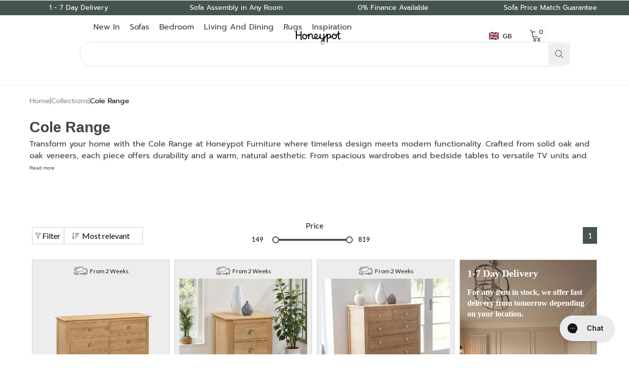

--- FILE ---
content_type: text/html; charset=utf-8
request_url: https://honeypotfurniture.co.uk/collections/cole-range
body_size: 53620
content:
<!doctype html>
<html class="no-js" lang="en">
  <head>
    <!-- Omniconvert --><link rel="dns-prefetch" href="//app.omniconvert.com">
      <script type="text/javascript">
        window._mktz = window._mktz || [];
      </script>
      <script src="//cdn.omniconvert.com/js/xeb7be7.js" defer="defer"></script><meta charset="utf-8">
    <meta http-equiv="X-UA-Compatible" content="IE=edge">
    <meta name="viewport" content="width=device-width,initial-scale=1">
    <meta name="theme-color" content="">
    <link rel="canonical" href="https://honeypotfurniture.co.uk/collections/cole-range">
    <link rel="preconnect" href="https://cdn.shopify.com" crossorigin><link rel="preconnect" href="https://fonts.shopifycdn.com" crossorigin><link rel="icon" type="image/png" href="//honeypotfurniture.co.uk/cdn/shop/files/Honeypot_Furniture_Favicon_3.png?crop=center&height=32&v=1724240406&width=32"><title>
      Cole Range
 &ndash; Honeypot Furniture</title>

    
      <meta name="description" content="Transform your home with the Cole Range at Honeypot Furniture, featuring solid oak furniture with elegant storage solutions for bedroom and living spaces. Shop now!">
    

    
      <script>window.performance && window.performance.mark && window.performance.mark('shopify.content_for_header.start');</script><meta name="facebook-domain-verification" content="4kiqct049baxzqt43oa107kthziepm">
<meta id="shopify-digital-wallet" name="shopify-digital-wallet" content="/85713584415/digital_wallets/dialog">
<meta name="shopify-checkout-api-token" content="031309396c9a5452520e466201611ea4">
<meta id="in-context-paypal-metadata" data-shop-id="85713584415" data-venmo-supported="false" data-environment="production" data-locale="en_US" data-paypal-v4="true" data-currency="GBP">
<link rel="alternate" type="application/atom+xml" title="Feed" href="/collections/cole-range.atom" />
<link rel="alternate" type="application/json+oembed" href="https://honeypotfurniture.co.uk/collections/cole-range.oembed">
<script async="async" src="/checkouts/internal/preloads.js?locale=en-GB"></script>
<link rel="preconnect" href="https://shop.app" crossorigin="anonymous">
<script async="async" src="https://shop.app/checkouts/internal/preloads.js?locale=en-GB&shop_id=85713584415" crossorigin="anonymous"></script>
<script id="apple-pay-shop-capabilities" type="application/json">{"shopId":85713584415,"countryCode":"GB","currencyCode":"GBP","merchantCapabilities":["supports3DS"],"merchantId":"gid:\/\/shopify\/Shop\/85713584415","merchantName":"Honeypot Furniture","requiredBillingContactFields":["postalAddress","email","phone"],"requiredShippingContactFields":["postalAddress","email","phone"],"shippingType":"shipping","supportedNetworks":["visa","maestro","masterCard","amex","discover","elo"],"total":{"type":"pending","label":"Honeypot Furniture","amount":"1.00"},"shopifyPaymentsEnabled":true,"supportsSubscriptions":true}</script>
<script id="shopify-features" type="application/json">{"accessToken":"031309396c9a5452520e466201611ea4","betas":["rich-media-storefront-analytics"],"domain":"honeypotfurniture.co.uk","predictiveSearch":true,"shopId":85713584415,"locale":"en"}</script>
<script>var Shopify = Shopify || {};
Shopify.shop = "honeypot-furniture.myshopify.com";
Shopify.locale = "en";
Shopify.currency = {"active":"GBP","rate":"1.0"};
Shopify.country = "GB";
Shopify.theme = {"name":"honeypot-furniture-shopify\/main","id":166992773407,"schema_name":"Concept","schema_version":"1.0.1","theme_store_id":null,"role":"main"};
Shopify.theme.handle = "null";
Shopify.theme.style = {"id":null,"handle":null};
Shopify.cdnHost = "honeypotfurniture.co.uk/cdn";
Shopify.routes = Shopify.routes || {};
Shopify.routes.root = "/";</script>
<script type="module">!function(o){(o.Shopify=o.Shopify||{}).modules=!0}(window);</script>
<script>!function(o){function n(){var o=[];function n(){o.push(Array.prototype.slice.apply(arguments))}return n.q=o,n}var t=o.Shopify=o.Shopify||{};t.loadFeatures=n(),t.autoloadFeatures=n()}(window);</script>
<script>
  window.ShopifyPay = window.ShopifyPay || {};
  window.ShopifyPay.apiHost = "shop.app\/pay";
  window.ShopifyPay.redirectState = null;
</script>
<script id="shop-js-analytics" type="application/json">{"pageType":"collection"}</script>
<script defer="defer" async type="module" src="//honeypotfurniture.co.uk/cdn/shopifycloud/shop-js/modules/v2/client.init-shop-cart-sync_BT-GjEfc.en.esm.js"></script>
<script defer="defer" async type="module" src="//honeypotfurniture.co.uk/cdn/shopifycloud/shop-js/modules/v2/chunk.common_D58fp_Oc.esm.js"></script>
<script defer="defer" async type="module" src="//honeypotfurniture.co.uk/cdn/shopifycloud/shop-js/modules/v2/chunk.modal_xMitdFEc.esm.js"></script>
<script type="module">
  await import("//honeypotfurniture.co.uk/cdn/shopifycloud/shop-js/modules/v2/client.init-shop-cart-sync_BT-GjEfc.en.esm.js");
await import("//honeypotfurniture.co.uk/cdn/shopifycloud/shop-js/modules/v2/chunk.common_D58fp_Oc.esm.js");
await import("//honeypotfurniture.co.uk/cdn/shopifycloud/shop-js/modules/v2/chunk.modal_xMitdFEc.esm.js");

  window.Shopify.SignInWithShop?.initShopCartSync?.({"fedCMEnabled":true,"windoidEnabled":true});

</script>
<script>
  window.Shopify = window.Shopify || {};
  if (!window.Shopify.featureAssets) window.Shopify.featureAssets = {};
  window.Shopify.featureAssets['shop-js'] = {"shop-cart-sync":["modules/v2/client.shop-cart-sync_DZOKe7Ll.en.esm.js","modules/v2/chunk.common_D58fp_Oc.esm.js","modules/v2/chunk.modal_xMitdFEc.esm.js"],"init-fed-cm":["modules/v2/client.init-fed-cm_B6oLuCjv.en.esm.js","modules/v2/chunk.common_D58fp_Oc.esm.js","modules/v2/chunk.modal_xMitdFEc.esm.js"],"shop-cash-offers":["modules/v2/client.shop-cash-offers_D2sdYoxE.en.esm.js","modules/v2/chunk.common_D58fp_Oc.esm.js","modules/v2/chunk.modal_xMitdFEc.esm.js"],"shop-login-button":["modules/v2/client.shop-login-button_QeVjl5Y3.en.esm.js","modules/v2/chunk.common_D58fp_Oc.esm.js","modules/v2/chunk.modal_xMitdFEc.esm.js"],"pay-button":["modules/v2/client.pay-button_DXTOsIq6.en.esm.js","modules/v2/chunk.common_D58fp_Oc.esm.js","modules/v2/chunk.modal_xMitdFEc.esm.js"],"shop-button":["modules/v2/client.shop-button_DQZHx9pm.en.esm.js","modules/v2/chunk.common_D58fp_Oc.esm.js","modules/v2/chunk.modal_xMitdFEc.esm.js"],"avatar":["modules/v2/client.avatar_BTnouDA3.en.esm.js"],"init-windoid":["modules/v2/client.init-windoid_CR1B-cfM.en.esm.js","modules/v2/chunk.common_D58fp_Oc.esm.js","modules/v2/chunk.modal_xMitdFEc.esm.js"],"init-shop-for-new-customer-accounts":["modules/v2/client.init-shop-for-new-customer-accounts_C_vY_xzh.en.esm.js","modules/v2/client.shop-login-button_QeVjl5Y3.en.esm.js","modules/v2/chunk.common_D58fp_Oc.esm.js","modules/v2/chunk.modal_xMitdFEc.esm.js"],"init-shop-email-lookup-coordinator":["modules/v2/client.init-shop-email-lookup-coordinator_BI7n9ZSv.en.esm.js","modules/v2/chunk.common_D58fp_Oc.esm.js","modules/v2/chunk.modal_xMitdFEc.esm.js"],"init-shop-cart-sync":["modules/v2/client.init-shop-cart-sync_BT-GjEfc.en.esm.js","modules/v2/chunk.common_D58fp_Oc.esm.js","modules/v2/chunk.modal_xMitdFEc.esm.js"],"shop-toast-manager":["modules/v2/client.shop-toast-manager_DiYdP3xc.en.esm.js","modules/v2/chunk.common_D58fp_Oc.esm.js","modules/v2/chunk.modal_xMitdFEc.esm.js"],"init-customer-accounts":["modules/v2/client.init-customer-accounts_D9ZNqS-Q.en.esm.js","modules/v2/client.shop-login-button_QeVjl5Y3.en.esm.js","modules/v2/chunk.common_D58fp_Oc.esm.js","modules/v2/chunk.modal_xMitdFEc.esm.js"],"init-customer-accounts-sign-up":["modules/v2/client.init-customer-accounts-sign-up_iGw4briv.en.esm.js","modules/v2/client.shop-login-button_QeVjl5Y3.en.esm.js","modules/v2/chunk.common_D58fp_Oc.esm.js","modules/v2/chunk.modal_xMitdFEc.esm.js"],"shop-follow-button":["modules/v2/client.shop-follow-button_CqMgW2wH.en.esm.js","modules/v2/chunk.common_D58fp_Oc.esm.js","modules/v2/chunk.modal_xMitdFEc.esm.js"],"checkout-modal":["modules/v2/client.checkout-modal_xHeaAweL.en.esm.js","modules/v2/chunk.common_D58fp_Oc.esm.js","modules/v2/chunk.modal_xMitdFEc.esm.js"],"shop-login":["modules/v2/client.shop-login_D91U-Q7h.en.esm.js","modules/v2/chunk.common_D58fp_Oc.esm.js","modules/v2/chunk.modal_xMitdFEc.esm.js"],"lead-capture":["modules/v2/client.lead-capture_BJmE1dJe.en.esm.js","modules/v2/chunk.common_D58fp_Oc.esm.js","modules/v2/chunk.modal_xMitdFEc.esm.js"],"payment-terms":["modules/v2/client.payment-terms_Ci9AEqFq.en.esm.js","modules/v2/chunk.common_D58fp_Oc.esm.js","modules/v2/chunk.modal_xMitdFEc.esm.js"]};
</script>
<script>(function() {
  var isLoaded = false;
  function asyncLoad() {
    if (isLoaded) return;
    isLoaded = true;
    var urls = ["\/\/cdn.shopify.com\/proxy\/a56c08f7875a319c11696ecc80dbe7e99326dd739bf58cfc62d26cf14d642648\/wbgspapp.webgains.com\/landing.js?programId=307725\u0026shop=honeypot-furniture.myshopify.com\u0026sp-cache-control=cHVibGljLCBtYXgtYWdlPTkwMA"];
    for (var i = 0; i < urls.length; i++) {
      var s = document.createElement('script');
      s.type = 'text/javascript';
      s.async = true;
      s.src = urls[i];
      var x = document.getElementsByTagName('script')[0];
      x.parentNode.insertBefore(s, x);
    }
  };
  if(window.attachEvent) {
    window.attachEvent('onload', asyncLoad);
  } else {
    window.addEventListener('load', asyncLoad, false);
  }
})();</script>
<script id="__st">var __st={"a":85713584415,"offset":0,"reqid":"ca890ec9-8633-4495-9d26-c9751a9e81a3-1769472126","pageurl":"honeypotfurniture.co.uk\/collections\/cole-range","u":"d5abf25ff978","p":"collection","rtyp":"collection","rid":479199920415};</script>
<script>window.ShopifyPaypalV4VisibilityTracking = true;</script>
<script id="captcha-bootstrap">!function(){'use strict';const t='contact',e='account',n='new_comment',o=[[t,t],['blogs',n],['comments',n],[t,'customer']],c=[[e,'customer_login'],[e,'guest_login'],[e,'recover_customer_password'],[e,'create_customer']],r=t=>t.map((([t,e])=>`form[action*='/${t}']:not([data-nocaptcha='true']) input[name='form_type'][value='${e}']`)).join(','),a=t=>()=>t?[...document.querySelectorAll(t)].map((t=>t.form)):[];function s(){const t=[...o],e=r(t);return a(e)}const i='password',u='form_key',d=['recaptcha-v3-token','g-recaptcha-response','h-captcha-response',i],f=()=>{try{return window.sessionStorage}catch{return}},m='__shopify_v',_=t=>t.elements[u];function p(t,e,n=!1){try{const o=window.sessionStorage,c=JSON.parse(o.getItem(e)),{data:r}=function(t){const{data:e,action:n}=t;return t[m]||n?{data:e,action:n}:{data:t,action:n}}(c);for(const[e,n]of Object.entries(r))t.elements[e]&&(t.elements[e].value=n);n&&o.removeItem(e)}catch(o){console.error('form repopulation failed',{error:o})}}const l='form_type',E='cptcha';function T(t){t.dataset[E]=!0}const w=window,h=w.document,L='Shopify',v='ce_forms',y='captcha';let A=!1;((t,e)=>{const n=(g='f06e6c50-85a8-45c8-87d0-21a2b65856fe',I='https://cdn.shopify.com/shopifycloud/storefront-forms-hcaptcha/ce_storefront_forms_captcha_hcaptcha.v1.5.2.iife.js',D={infoText:'Protected by hCaptcha',privacyText:'Privacy',termsText:'Terms'},(t,e,n)=>{const o=w[L][v],c=o.bindForm;if(c)return c(t,g,e,D).then(n);var r;o.q.push([[t,g,e,D],n]),r=I,A||(h.body.append(Object.assign(h.createElement('script'),{id:'captcha-provider',async:!0,src:r})),A=!0)});var g,I,D;w[L]=w[L]||{},w[L][v]=w[L][v]||{},w[L][v].q=[],w[L][y]=w[L][y]||{},w[L][y].protect=function(t,e){n(t,void 0,e),T(t)},Object.freeze(w[L][y]),function(t,e,n,w,h,L){const[v,y,A,g]=function(t,e,n){const i=e?o:[],u=t?c:[],d=[...i,...u],f=r(d),m=r(i),_=r(d.filter((([t,e])=>n.includes(e))));return[a(f),a(m),a(_),s()]}(w,h,L),I=t=>{const e=t.target;return e instanceof HTMLFormElement?e:e&&e.form},D=t=>v().includes(t);t.addEventListener('submit',(t=>{const e=I(t);if(!e)return;const n=D(e)&&!e.dataset.hcaptchaBound&&!e.dataset.recaptchaBound,o=_(e),c=g().includes(e)&&(!o||!o.value);(n||c)&&t.preventDefault(),c&&!n&&(function(t){try{if(!f())return;!function(t){const e=f();if(!e)return;const n=_(t);if(!n)return;const o=n.value;o&&e.removeItem(o)}(t);const e=Array.from(Array(32),(()=>Math.random().toString(36)[2])).join('');!function(t,e){_(t)||t.append(Object.assign(document.createElement('input'),{type:'hidden',name:u})),t.elements[u].value=e}(t,e),function(t,e){const n=f();if(!n)return;const o=[...t.querySelectorAll(`input[type='${i}']`)].map((({name:t})=>t)),c=[...d,...o],r={};for(const[a,s]of new FormData(t).entries())c.includes(a)||(r[a]=s);n.setItem(e,JSON.stringify({[m]:1,action:t.action,data:r}))}(t,e)}catch(e){console.error('failed to persist form',e)}}(e),e.submit())}));const S=(t,e)=>{t&&!t.dataset[E]&&(n(t,e.some((e=>e===t))),T(t))};for(const o of['focusin','change'])t.addEventListener(o,(t=>{const e=I(t);D(e)&&S(e,y())}));const B=e.get('form_key'),M=e.get(l),P=B&&M;t.addEventListener('DOMContentLoaded',(()=>{const t=y();if(P)for(const e of t)e.elements[l].value===M&&p(e,B);[...new Set([...A(),...v().filter((t=>'true'===t.dataset.shopifyCaptcha))])].forEach((e=>S(e,t)))}))}(h,new URLSearchParams(w.location.search),n,t,e,['guest_login'])})(!0,!0)}();</script>
<script integrity="sha256-4kQ18oKyAcykRKYeNunJcIwy7WH5gtpwJnB7kiuLZ1E=" data-source-attribution="shopify.loadfeatures" defer="defer" src="//honeypotfurniture.co.uk/cdn/shopifycloud/storefront/assets/storefront/load_feature-a0a9edcb.js" crossorigin="anonymous"></script>
<script crossorigin="anonymous" defer="defer" src="//honeypotfurniture.co.uk/cdn/shopifycloud/storefront/assets/shopify_pay/storefront-65b4c6d7.js?v=20250812"></script>
<script data-source-attribution="shopify.dynamic_checkout.dynamic.init">var Shopify=Shopify||{};Shopify.PaymentButton=Shopify.PaymentButton||{isStorefrontPortableWallets:!0,init:function(){window.Shopify.PaymentButton.init=function(){};var t=document.createElement("script");t.src="https://honeypotfurniture.co.uk/cdn/shopifycloud/portable-wallets/latest/portable-wallets.en.js",t.type="module",document.head.appendChild(t)}};
</script>
<script data-source-attribution="shopify.dynamic_checkout.buyer_consent">
  function portableWalletsHideBuyerConsent(e){var t=document.getElementById("shopify-buyer-consent"),n=document.getElementById("shopify-subscription-policy-button");t&&n&&(t.classList.add("hidden"),t.setAttribute("aria-hidden","true"),n.removeEventListener("click",e))}function portableWalletsShowBuyerConsent(e){var t=document.getElementById("shopify-buyer-consent"),n=document.getElementById("shopify-subscription-policy-button");t&&n&&(t.classList.remove("hidden"),t.removeAttribute("aria-hidden"),n.addEventListener("click",e))}window.Shopify?.PaymentButton&&(window.Shopify.PaymentButton.hideBuyerConsent=portableWalletsHideBuyerConsent,window.Shopify.PaymentButton.showBuyerConsent=portableWalletsShowBuyerConsent);
</script>
<script data-source-attribution="shopify.dynamic_checkout.cart.bootstrap">document.addEventListener("DOMContentLoaded",(function(){function t(){return document.querySelector("shopify-accelerated-checkout-cart, shopify-accelerated-checkout")}if(t())Shopify.PaymentButton.init();else{new MutationObserver((function(e,n){t()&&(Shopify.PaymentButton.init(),n.disconnect())})).observe(document.body,{childList:!0,subtree:!0})}}));
</script>
<script id='scb4127' type='text/javascript' async='' src='https://honeypotfurniture.co.uk/cdn/shopifycloud/privacy-banner/storefront-banner.js'></script><link id="shopify-accelerated-checkout-styles" rel="stylesheet" media="screen" href="https://honeypotfurniture.co.uk/cdn/shopifycloud/portable-wallets/latest/accelerated-checkout-backwards-compat.css" crossorigin="anonymous">
<style id="shopify-accelerated-checkout-cart">
        #shopify-buyer-consent {
  margin-top: 1em;
  display: inline-block;
  width: 100%;
}

#shopify-buyer-consent.hidden {
  display: none;
}

#shopify-subscription-policy-button {
  background: none;
  border: none;
  padding: 0;
  text-decoration: underline;
  font-size: inherit;
  cursor: pointer;
}

#shopify-subscription-policy-button::before {
  box-shadow: none;
}

      </style>
<link rel="stylesheet" media="screen" href="//honeypotfurniture.co.uk/cdn/shop/t/4/compiled_assets/styles.css?v=38992">
<script>window.performance && window.performance.mark && window.performance.mark('shopify.content_for_header.end');</script>
    

    

<meta property="og:site_name" content="Honeypot Furniture">
<meta property="og:url" content="https://honeypotfurniture.co.uk/collections/cole-range">
<meta property="og:title" content="Cole Range">
<meta property="og:type" content="website">
<meta property="og:description" content="Transform your home with the Cole Range at Honeypot Furniture, featuring solid oak furniture with elegant storage solutions for bedroom and living spaces. Shop now!"><meta property="og:image" content="http://honeypotfurniture.co.uk/cdn/shop/files/Logov1_64b69f38-c292-44f4-9b34-c30206e9da10.png?v=1713451821">
  <meta property="og:image:secure_url" content="https://honeypotfurniture.co.uk/cdn/shop/files/Logov1_64b69f38-c292-44f4-9b34-c30206e9da10.png?v=1713451821">
  <meta property="og:image:width" content="1942">
  <meta property="og:image:height" content="812"><meta name="twitter:card" content="summary_large_image">
<meta name="twitter:title" content="Cole Range">
<meta name="twitter:description" content="Transform your home with the Cole Range at Honeypot Furniture, featuring solid oak furniture with elegant storage solutions for bedroom and living spaces. Shop now!">

    
<link rel="preload" as="font" href="//honeypotfurniture.co.uk/cdn/fonts/prompt/prompt_n4.55d12409b69157fbb5a35f8e7fe8e1c49ef883c4.woff2" type="font/woff2" crossorigin><link rel="preload" as="font" href="//honeypotfurniture.co.uk/cdn/fonts/lato/lato_n4.c3b93d431f0091c8be23185e15c9d1fee1e971c5.woff2" type="font/woff2" crossorigin><style>@font-face {
  font-family: Prompt;
  font-weight: 400;
  font-style: normal;
  font-display: swap;
  src: url("//honeypotfurniture.co.uk/cdn/fonts/prompt/prompt_n4.55d12409b69157fbb5a35f8e7fe8e1c49ef883c4.woff2") format("woff2"),
       url("//honeypotfurniture.co.uk/cdn/fonts/prompt/prompt_n4.cb4fce1008c76d3a576d0fc88e84462b52c62ea8.woff") format("woff");
}
@font-face {
  font-family: Lato;
  font-weight: 400;
  font-style: normal;
  font-display: swap;
  src: url("//honeypotfurniture.co.uk/cdn/fonts/lato/lato_n4.c3b93d431f0091c8be23185e15c9d1fee1e971c5.woff2") format("woff2"),
       url("//honeypotfurniture.co.uk/cdn/fonts/lato/lato_n4.d5c00c781efb195594fd2fd4ad04f7882949e327.woff") format("woff");
}
@font-face {
  font-family: Prompt;
  font-weight: 700;
  font-style: normal;
  font-display: swap;
  src: url("//honeypotfurniture.co.uk/cdn/fonts/prompt/prompt_n7.b02601183b05e61fa7be166e9ccbe02488df9d4e.woff2") format("woff2"),
       url("//honeypotfurniture.co.uk/cdn/fonts/prompt/prompt_n7.0d3eedf3dbfa531020ce942da8ca46feac5ed856.woff") format("woff");
}
@font-face {
  font-family: Prompt;
  font-weight: 400;
  font-style: italic;
  font-display: swap;
  src: url("//honeypotfurniture.co.uk/cdn/fonts/prompt/prompt_i4.362b631cc9d785c4bf92e3f9f332c42d636294ca.woff2") format("woff2"),
       url("//honeypotfurniture.co.uk/cdn/fonts/prompt/prompt_i4.45744fe70b84b111fe3d48873ef5b24443cf63bf.woff") format("woff");
}
@font-face {
  font-family: Prompt;
  font-weight: 700;
  font-style: italic;
  font-display: swap;
  src: url("//honeypotfurniture.co.uk/cdn/fonts/prompt/prompt_i7.c0196827e2d7ad4d23aa059bfa7dea9b375ef0a1.woff2") format("woff2"),
       url("//honeypotfurniture.co.uk/cdn/fonts/prompt/prompt_i7.8cb478a58ee5103386ff964f66617c3a56e70296.woff") format("woff");
}

    :root,
    .color-background-1 {
      --color-foreground: 18,18,18;
      --color-link: 0,0,0;
      --color-background: 255,255,255;
      --gradient-background: #ffffff;
      ;

      --color-button-text: 255,255,255;
      --color-button: 0,0,0;
      --color-secondary-button-text: 0,0,0;
      --color-secondary-button: 255,255,255;

      --color-badge-foreground: 18,18,18;
      --color-badge-background: 255,255,255;
      --color-badge-border: 18,18,18;
      --payment-terms-background-color: rgb(255 255 255);

      --global-color-foreground: 18,18,18;
      --global-color-background: 255,255,255;
      --global-gradient-background: #ffffff;

      --button-color-text: 255,255,255;
      --button-color-background: 0,0,0;
      
      --button-color-text-2: 0,0,0;
      --button-color-background-2: 183,176,163;
      

      --arrow-color: 18,18,18;
      --arrow-color-background: 18,18,18;
      --arrow-gradient-background: #121212;
      --arrow-color-2: 18,18,18;
      --arrow-color-background-2: 183,176,163;
      --arrow-gradient-background-2: #b7b0a3;
      --color-shadow: 18,18,18;
    }
  
    
    .color-background-2 {
      --color-foreground: 18,18,18;
      --color-link: 0,41,8;
      --color-background: 255,255,255;
      --gradient-background: #ffffff;
      ;

      --color-button-text: 18,18,18;
      --color-button: 18,18,18;
      --color-secondary-button-text: 241,232,225;
      --color-secondary-button: 255,255,255;

      --color-badge-foreground: 18,18,18;
      --color-badge-background: 255,255,255;
      --color-badge-border: 18,18,18;
      --payment-terms-background-color: rgb(255 255 255);

      --global-color-foreground: 18,18,18;
      --global-color-background: 255,255,255;
      --global-gradient-background: #ffffff;

      --button-color-text: 18,18,18;
      --button-color-background: 18,18,18;
      
      --button-color-text-2: 241,232,225;
      --button-color-background-2: 241,232,225;
      

      --arrow-color: 18,18,18;
      --arrow-color-background: 255,255,255;
      --arrow-gradient-background: #ffffff;
      --arrow-color-2: 18,18,18;
      --arrow-color-background-2: 255,255,255;
      --arrow-gradient-background-2: #ffffff;
      --color-shadow: 18,18,18;
    }
  
    
    .color-inverse {
      --color-foreground: 0,0,0;
      --color-link: 255,255,255;
      --color-background: 245,245,245;
      --gradient-background: #f5f5f5;
      ;

      --color-button-text: 0,0,0;
      --color-button: 237,233,226;
      --color-secondary-button-text: 255,255,255;
      --color-secondary-button: 245,245,245;

      --color-badge-foreground: 0,0,0;
      --color-badge-background: 245,245,245;
      --color-badge-border: 0,0,0;
      --payment-terms-background-color: rgb(245 245 245);

      --global-color-foreground: 0,0,0;
      --global-color-background: 245,245,245;
      --global-gradient-background: #f5f5f5;

      --button-color-text: 0,0,0;
      --button-color-background: 237,233,226;
      
      --button-color-text-2: 255,255,255;
      --button-color-background-2: 45,45,45;
      

      --arrow-color: 18,18,18;
      --arrow-color-background: 255,255,255;
      --arrow-gradient-background: #ffffff;
      --arrow-color-2: 18,18,18;
      --arrow-color-background-2: 255,255,255;
      --arrow-gradient-background-2: #ffffff;
      --color-shadow: 18,18,18;
    }
  
    
    .color-accent-1 {
      --color-foreground: 255,255,255;
      --color-link: 42,104,118;
      --color-background: 18,18,18;
      --gradient-background: #121212;
      ;

      --color-button-text: 255,255,255;
      --color-button: 255,255,255;
      --color-secondary-button-text: 18,18,18;
      --color-secondary-button: 18,18,18;

      --color-badge-foreground: 255,255,255;
      --color-badge-background: 18,18,18;
      --color-badge-border: 255,255,255;
      --payment-terms-background-color: rgb(18 18 18);

      --global-color-foreground: 255,255,255;
      --global-color-background: 18,18,18;
      --global-gradient-background: #121212;

      --button-color-text: 255,255,255;
      --button-color-background: 255,255,255;
      
      --button-color-text-2: 18,18,18;
      --button-color-background-2: 255,255,255;
      

      --arrow-color: 18,18,18;
      --arrow-color-background: 255,255,255;
      --arrow-gradient-background: #ffffff;
      --arrow-color-2: 18,18,18;
      --arrow-color-background-2: 255,255,255;
      --arrow-gradient-background-2: #ffffff;
      --color-shadow: 18,18,18;
    }
  
    
    .color-accent-2 {
      --color-foreground: 18,18,18;
      --color-link: 42,104,118;
      --color-background: 255,255,255;
      --gradient-background: #ffffff;
      ;

      --color-button-text: 255,255,255;
      --color-button: 18,18,18;
      --color-secondary-button-text: 0,0,0;
      --color-secondary-button: 255,255,255;

      --color-badge-foreground: 18,18,18;
      --color-badge-background: 255,255,255;
      --color-badge-border: 18,18,18;
      --payment-terms-background-color: rgb(255 255 255);

      --global-color-foreground: 18,18,18;
      --global-color-background: 255,255,255;
      --global-gradient-background: #ffffff;

      --button-color-text: 255,255,255;
      --button-color-background: 18,18,18;
      
      --button-color-text-2: 0,0,0;
      --button-color-background-2: 237,233,226;
      

      --arrow-color: 18,18,18;
      --arrow-color-background: 255,255,255;
      --arrow-gradient-background: #ffffff;
      --arrow-color-2: 18,18,18;
      --arrow-color-background-2: 255,255,255;
      --arrow-gradient-background-2: #ffffff;
      --color-shadow: 18,18,18;
    }
  
    
    .color-scheme-06080b3f-4cd8-4a34-99a2-b3f3ed18987c {
      --color-foreground: 66,66,66;
      --color-link: 152,140,139;
      --color-background: 255,255,255;
      --gradient-background: #ffffff;
      ;

      --color-button-text: 18,18,18;
      --color-button: 223,223,223;
      --color-secondary-button-text: 18,18,18;
      --color-secondary-button: 255,255,255;

      --color-badge-foreground: 66,66,66;
      --color-badge-background: 255,255,255;
      --color-badge-border: 66,66,66;
      --payment-terms-background-color: rgb(255 255 255);

      --global-color-foreground: 66,66,66;
      --global-color-background: 255,255,255;
      --global-gradient-background: #ffffff;

      --button-color-text: 18,18,18;
      --button-color-background: 223,223,223;
      
      --button-color-text-2: 18,18,18;
      --button-color-background-2: 202,202,202;
      

      --arrow-color: 18,18,18;
      --arrow-color-background: 255,255,255;
      --arrow-gradient-background: #ffffff;
      --arrow-color-2: 18,18,18;
      --arrow-color-background-2: 255,255,255;
      --arrow-gradient-background-2: #ffffff;
      --color-shadow: 18,18,18;
    }
  
    
    .color-scheme-89b6d850-7344-4b60-8a06-5b847e8e19a0 {
      --color-foreground: 255,255,255;
      --color-link: 255,255,255;
      --color-background: 122,137,123;
      --gradient-background: #7a897b;
      ;

      --color-button-text: 255,255,255;
      --color-button: 18,18,18;
      --color-secondary-button-text: 255,255,255;
      --color-secondary-button: 122,137,123;

      --color-badge-foreground: 255,255,255;
      --color-badge-background: 122,137,123;
      --color-badge-border: 255,255,255;
      --payment-terms-background-color: rgb(122 137 123);

      --global-color-foreground: 255,255,255;
      --global-color-background: 122,137,123;
      --global-gradient-background: #7a897b;

      --button-color-text: 255,255,255;
      --button-color-background: 18,18,18;
      
      --button-color-text-2: 255,255,255;
      --button-color-background-2: 42,104,118;
      

      --arrow-color: 18,18,18;
      --arrow-color-background: 255,255,255;
      --arrow-gradient-background: #ffffff;
      --arrow-color-2: 18,18,18;
      --arrow-color-background-2: 255,255,255;
      --arrow-gradient-background-2: #ffffff;
      --color-shadow: 18,18,18;
    }
  
    
    .color-scheme-de5bbc57-70e1-4dc5-98bc-dfe9a942777b {
      --color-foreground: 45,45,45;
      --color-link: 42,104,118;
      --color-background: 255,255,255;
      --gradient-background: #ffffff;
      ;

      --color-button-text: 0,0,0;
      --color-button: 18,18,18;
      --color-secondary-button-text: 255,255,255;
      --color-secondary-button: 255,255,255;

      --color-badge-foreground: 45,45,45;
      --color-badge-background: 255,255,255;
      --color-badge-border: 45,45,45;
      --payment-terms-background-color: rgb(255 255 255);

      --global-color-foreground: 45,45,45;
      --global-color-background: 255,255,255;
      --global-gradient-background: #ffffff;

      --button-color-text: 0,0,0;
      --button-color-background: 18,18,18;
      
      --button-color-text-2: 255,255,255;
      --button-color-background-2: 42,104,118;
      

      --arrow-color: 18,18,18;
      --arrow-color-background: 255,255,255;
      --arrow-gradient-background: #ffffff;
      --arrow-color-2: 18,18,18;
      --arrow-color-background-2: 255,255,255;
      --arrow-gradient-background-2: #ffffff;
      --color-shadow: 18,18,18;
    }
  
    
    .color-scheme-d011068e-3d0b-4d0a-9503-63fe05cf10e0 {
      --color-foreground: 255,255,255;
      --color-link: 152,140,139;
      --color-background: 183,176,163;
      --gradient-background: #b7b0a3;
      ;

      --color-button-text: 255,255,255;
      --color-button: 67,63,63;
      --color-secondary-button-text: 0,0,0;
      --color-secondary-button: 183,176,163;

      --color-badge-foreground: 255,255,255;
      --color-badge-background: 183,176,163;
      --color-badge-border: 255,255,255;
      --payment-terms-background-color: rgb(183 176 163);

      --global-color-foreground: 255,255,255;
      --global-color-background: 183,176,163;
      --global-gradient-background: #b7b0a3;

      --button-color-text: 255,255,255;
      --button-color-background: 67,63,63;
      
      --button-color-text-2: 0,0,0;
      --button-color-background-2: 237,233,226;
      

      --arrow-color: 18,18,18;
      --arrow-color-background: 255,255,255;
      --arrow-gradient-background: #ffffff;
      --arrow-color-2: 18,18,18;
      --arrow-color-background-2: 255,255,255;
      --arrow-gradient-background-2: #ffffff;
      --color-shadow: 18,18,18;
    }
  
    
    .color-scheme-89676448-a464-48a1-8bde-758b199507a8 {
      --color-foreground: 0,0,0;
      --color-link: 237,233,226;
      --color-background: 255,255,255;
      --gradient-background: #ffffff;
      ;

      --color-button-text: 255,255,255;
      --color-button: 18,18,18;
      --color-secondary-button-text: 255,255,255;
      --color-secondary-button: 255,255,255;

      --color-badge-foreground: 0,0,0;
      --color-badge-background: 255,255,255;
      --color-badge-border: 0,0,0;
      --payment-terms-background-color: rgb(255 255 255);

      --global-color-foreground: 0,0,0;
      --global-color-background: 255,255,255;
      --global-gradient-background: #ffffff;

      --button-color-text: 255,255,255;
      --button-color-background: 18,18,18;
      
      --button-color-text-2: 255,255,255;
      --button-color-background-2: 255,255,255;
      

      --arrow-color: 18,18,18;
      --arrow-color-background: 255,255,255;
      --arrow-gradient-background: #ffffff;
      --arrow-color-2: 18,18,18;
      --arrow-color-background-2: 255,255,255;
      --arrow-gradient-background-2: #ffffff;
      --color-shadow: 18,18,18;
    }
  
    
    .color-scheme-a7105165-5a01-4c68-86bd-c6d839cad3ad {
      --color-foreground: 255,255,255;
      --color-link: 152,140,139;
      --color-background: 69,84,76;
      --gradient-background: #45544c;
      ;

      --color-button-text: 255,255,255;
      --color-button: 255,255,255;
      --color-secondary-button-text: 69,84,76;
      --color-secondary-button: 69,84,76;

      --color-badge-foreground: 255,255,255;
      --color-badge-background: 69,84,76;
      --color-badge-border: 255,255,255;
      --payment-terms-background-color: rgb(69 84 76);

      --global-color-foreground: 255,255,255;
      --global-color-background: 69,84,76;
      --global-gradient-background: #45544c;

      --button-color-text: 255,255,255;
      --button-color-background: 255,255,255;
      
      --button-color-text-2: 69,84,76;
      --button-color-background-2: 212,212,212;
      

      --arrow-color: 18,18,18;
      --arrow-color-background: 255,255,255;
      --arrow-gradient-background: #ffffff;
      --arrow-color-2: 18,18,18;
      --arrow-color-background-2: 255,255,255;
      --arrow-gradient-background-2: #ffffff;
      --color-shadow: 18,18,18;
    }
  
    
    .color-scheme-c638ff86-4b84-4bb9-990b-d59c008b07a7 {
      --color-foreground: 18,18,18;
      --color-link: 152,140,139;
      --color-background: 255,255,255;
      --gradient-background: linear-gradient(180deg, rgba(255, 255, 255, 1), rgba(237, 233, 226, 1) 100%);
      --header-gradient-background: linear-gradient(180deg, rgba(255, 255, 255, 1), rgba(237, 233, 226, 1) 100%);

      --color-button-text: 255,255,255;
      --color-button: 255,255,255;
      --color-secondary-button-text: 255,255,255;
      --color-secondary-button: 255,255,255;

      --color-badge-foreground: 18,18,18;
      --color-badge-background: 255,255,255;
      --color-badge-border: 18,18,18;
      --payment-terms-background-color: rgb(255 255 255);

      --global-color-foreground: 18,18,18;
      --global-color-background: 255,255,255;
      --global-gradient-background: linear-gradient(180deg, rgba(255, 255, 255, 1), rgba(237, 233, 226, 1) 100%);

      --button-color-text: 255,255,255;
      --button-color-background: 255,255,255;
      
      --button-color-text-2: 255,255,255;
      --button-color-background-2: 237,233,226;
      

      --arrow-color: 18,18,18;
      --arrow-color-background: 255,255,255;
      --arrow-gradient-background: #ffffff;
      --arrow-color-2: 18,18,18;
      --arrow-color-background-2: 255,255,255;
      --arrow-gradient-background-2: #ffffff;
      --color-shadow: 18,18,18;
    }
  
    
    .color-scheme-e7b46f89-aaff-4e16-a42a-d270e9598a21 {
      --color-foreground: 18,18,18;
      --color-link: 152,140,139;
      --color-background: 255,255,255;
      --gradient-background: #ffffff;
      ;

      --color-button-text: 0,0,0;
      --color-button: 18,18,18;
      --color-secondary-button-text: 255,255,255;
      --color-secondary-button: 255,255,255;

      --color-badge-foreground: 18,18,18;
      --color-badge-background: 255,255,255;
      --color-badge-border: 18,18,18;
      --payment-terms-background-color: rgb(255 255 255);

      --global-color-foreground: 18,18,18;
      --global-color-background: 255,255,255;
      --global-gradient-background: #ffffff;

      --button-color-text: 0,0,0;
      --button-color-background: 18,18,18;
      
      --button-color-text-2: 255,255,255;
      --button-color-background-2: 152,140,139;
      

      --arrow-color: 18,18,18;
      --arrow-color-background: 255,255,255;
      --arrow-gradient-background: #ffffff;
      --arrow-color-2: 18,18,18;
      --arrow-color-background-2: 255,255,255;
      --arrow-gradient-background-2: #ffffff;
      --color-shadow: 18,18,18;
    }
  
    
    .color-scheme-e478b9c9-3edc-41c0-a269-635cbe8ed918 {
      --color-foreground: 255,255,255;
      --color-link: 152,140,139;
      --color-background: 0,0,0;
      --gradient-background: #000000;
      ;

      --color-button-text: 255,255,255;
      --color-button: 255,255,255;
      --color-secondary-button-text: 69,84,76;
      --color-secondary-button: 0,0,0;

      --color-badge-foreground: 255,255,255;
      --color-badge-background: 0,0,0;
      --color-badge-border: 255,255,255;
      --payment-terms-background-color: rgb(0 0 0);

      --global-color-foreground: 255,255,255;
      --global-color-background: 0,0,0;
      --global-gradient-background: #000000;

      --button-color-text: 255,255,255;
      --button-color-background: 255,255,255;
      
      --button-color-text-2: 69,84,76;
      --button-color-background-2: 237,233,226;
      

      --arrow-color: 18,18,18;
      --arrow-color-background: 255,255,255;
      --arrow-gradient-background: #ffffff;
      --arrow-color-2: 18,18,18;
      --arrow-color-background-2: 255,255,255;
      --arrow-gradient-background-2: #ffffff;
      --color-shadow: 18,18,18;
    }
  
    
    .color-scheme-bb90ec85-e094-470d-b6fe-69f96c26cdab {
      --color-foreground: 18,18,18;
      --color-link: 42,104,118;
      --color-background: 255,255,255;
      --gradient-background: #ffffff;
      ;

      --color-button-text: 0,0,0;
      --color-button: 18,18,18;
      --color-secondary-button-text: 255,255,255;
      --color-secondary-button: 255,255,255;

      --color-badge-foreground: 18,18,18;
      --color-badge-background: 255,255,255;
      --color-badge-border: 18,18,18;
      --payment-terms-background-color: rgb(255 255 255);

      --global-color-foreground: 18,18,18;
      --global-color-background: 255,255,255;
      --global-gradient-background: #ffffff;

      --button-color-text: 0,0,0;
      --button-color-background: 18,18,18;
      
      --button-color-text-2: 255,255,255;
      --button-color-background-2: 42,104,118;
      

      --arrow-color: 18,18,18;
      --arrow-color-background: 255,255,255;
      --arrow-gradient-background: #ffffff;
      --arrow-color-2: 18,18,18;
      --arrow-color-background-2: 255,255,255;
      --arrow-gradient-background-2: #ffffff;
      --color-shadow: 18,18,18;
    }
  
    
    .color-scheme-6129edf5-f2cb-409d-832b-936cf3545e85 {
      --color-foreground: 18,18,18;
      --color-link: 152,140,139;
      --color-background: 255,255,255;
      --gradient-background: #ffffff;
      ;

      --color-button-text: 255,255,255;
      --color-button: 18,18,18;
      --color-secondary-button-text: 0,0,0;
      --color-secondary-button: 255,255,255;

      --color-badge-foreground: 18,18,18;
      --color-badge-background: 255,255,255;
      --color-badge-border: 18,18,18;
      --payment-terms-background-color: rgb(255 255 255);

      --global-color-foreground: 18,18,18;
      --global-color-background: 255,255,255;
      --global-gradient-background: #ffffff;

      --button-color-text: 255,255,255;
      --button-color-background: 18,18,18;
      
      --button-color-text-2: 0,0,0;
      --button-color-background-2: 237,233,226;
      

      --arrow-color: 18,18,18;
      --arrow-color-background: 255,255,255;
      --arrow-gradient-background: #ffffff;
      --arrow-color-2: 18,18,18;
      --arrow-color-background-2: 255,255,255;
      --arrow-gradient-background-2: #ffffff;
      --color-shadow: 18,18,18;
    }
  
    
    .color-scheme-d2aaaacd-f53f-451d-8068-d87163255d7d {
      --color-foreground: 18,18,18;
      --color-link: 0,0,0;
      --color-background: 255,255,255;
      --gradient-background: #ffffff;
      ;

      --color-button-text: 255,255,255;
      --color-button: 0,0,0;
      --color-secondary-button-text: 0,0,0;
      --color-secondary-button: 255,255,255;

      --color-badge-foreground: 18,18,18;
      --color-badge-background: 255,255,255;
      --color-badge-border: 18,18,18;
      --payment-terms-background-color: rgb(255 255 255);

      --global-color-foreground: 18,18,18;
      --global-color-background: 255,255,255;
      --global-gradient-background: #ffffff;

      --button-color-text: 255,255,255;
      --button-color-background: 0,0,0;
      
      --button-color-text-2: 0,0,0;
      --button-color-background-2: 183,176,163;
      

      --arrow-color: 18,18,18;
      --arrow-color-background: 18,18,18;
      --arrow-gradient-background: #121212;
      --arrow-color-2: 18,18,18;
      --arrow-color-background-2: 183,176,163;
      --arrow-gradient-background-2: #b7b0a3;
      --color-shadow: 18,18,18;
    }
  
    
    .color-scheme-057f3e60-6a77-40c5-abd9-dd27d5131c8c {
      --color-foreground: 18,18,18;
      --color-link: 0,0,0;
      --color-background: 237,237,237;
      --gradient-background: #ededed;
      ;

      --color-button-text: 255,255,255;
      --color-button: 0,0,0;
      --color-secondary-button-text: 0,0,0;
      --color-secondary-button: 237,237,237;

      --color-badge-foreground: 18,18,18;
      --color-badge-background: 237,237,237;
      --color-badge-border: 18,18,18;
      --payment-terms-background-color: rgb(237 237 237);

      --global-color-foreground: 18,18,18;
      --global-color-background: 237,237,237;
      --global-gradient-background: #ededed;

      --button-color-text: 255,255,255;
      --button-color-background: 0,0,0;
      
      --button-color-text-2: 0,0,0;
      --button-color-background-2: 183,176,163;
      

      --arrow-color: 18,18,18;
      --arrow-color-background: 255,255,255;
      --arrow-gradient-background: #ffffff;
      --arrow-color-2: 18,18,18;
      --arrow-color-background-2: 183,176,163;
      --arrow-gradient-background-2: #b7b0a3;
      --color-shadow: 18,18,18;
    }
  
    
    .color-scheme-2831d20a-2aa6-42d9-a92d-94286d12db6e {
      --color-foreground: 18,18,18;
      --color-link: 0,0,0;
      --color-background: 255,255,255;
      --gradient-background: #ffffff;
      ;

      --color-button-text: 255,255,255;
      --color-button: 1,47,109;
      --color-secondary-button-text: 0,0,0;
      --color-secondary-button: 255,255,255;

      --color-badge-foreground: 18,18,18;
      --color-badge-background: 255,255,255;
      --color-badge-border: 18,18,18;
      --payment-terms-background-color: rgb(255 255 255);

      --global-color-foreground: 18,18,18;
      --global-color-background: 255,255,255;
      --global-gradient-background: #ffffff;

      --button-color-text: 255,255,255;
      --button-color-background: 1,47,109;
      
      --button-color-text-2: 0,0,0;
      --button-color-background-2: 183,176,163;
      

      --arrow-color: 18,18,18;
      --arrow-color-background: 18,18,18;
      --arrow-gradient-background: #121212;
      --arrow-color-2: 18,18,18;
      --arrow-color-background-2: 183,176,163;
      --arrow-gradient-background-2: #b7b0a3;
      --color-shadow: 18,18,18;
    }
  

  body, .color-background-1, .color-background-2, .color-inverse, .color-accent-1, .color-accent-2, .color-scheme-06080b3f-4cd8-4a34-99a2-b3f3ed18987c, .color-scheme-89b6d850-7344-4b60-8a06-5b847e8e19a0, .color-scheme-de5bbc57-70e1-4dc5-98bc-dfe9a942777b, .color-scheme-d011068e-3d0b-4d0a-9503-63fe05cf10e0, .color-scheme-89676448-a464-48a1-8bde-758b199507a8, .color-scheme-a7105165-5a01-4c68-86bd-c6d839cad3ad, .color-scheme-c638ff86-4b84-4bb9-990b-d59c008b07a7, .color-scheme-e7b46f89-aaff-4e16-a42a-d270e9598a21, .color-scheme-e478b9c9-3edc-41c0-a269-635cbe8ed918, .color-scheme-bb90ec85-e094-470d-b6fe-69f96c26cdab, .color-scheme-6129edf5-f2cb-409d-832b-936cf3545e85, .color-scheme-d2aaaacd-f53f-451d-8068-d87163255d7d, .color-scheme-057f3e60-6a77-40c5-abd9-dd27d5131c8c, .color-scheme-2831d20a-2aa6-42d9-a92d-94286d12db6e {
    color: rgba(var(--color-foreground), 1);
    background: rgba(var(--color-background), 1);
    background: var(--gradient-background);
  }

  :root {
    --duration-short: 100ms;
    --duration-default: 300ms;
    --duration-medium: 200ms;
    --duration-long: 500ms;
    --duration-extra-long: 600ms;
    --duration-slow: 800ms;
    --duration-extended: 3s;
    --cubic: cubic-bezier(0.61, 0.22, 0.23, 1);
    --cubic-out: cubic-bezier(0.5, 1, 0.89, 1);
    --ease-out-slow: cubic-bezier(0, 0, 0.3, 1);
    --cubic-fade: cubic-bezier(0.7, 0, 0.2, 1);
    --font-body-family: Prompt, sans-serif;
    --font-body-style: normal;
    --font-body-weight: 400;
    --font-body-weight-bold: 700;
    --font-body-scale: 1.0;
    
    --font-heading-family: "gotham", sans-serif;
    --font-heading-style: normal;
    --font-heading-weight: 400;
    --font-heading-scale: 1.0;

    --font-body-step-desktop-xxs: 0.2rem;
    --font-body-step-desktop-xs: 0.2rem;
    --font-body-step-desktop-s: 0.2rem;
    --font-body-step-tablet-xxs: 0.2rem;
    --font-body-step-tablet-xs: 0.2rem;
    --font-body-step-tablet-s: 0.2rem;
    --font-body-step-mobile-xxs: 0.2rem;
    --font-body-step-mobile-xs: 0.2rem;
    --font-body-step-mobile-s: 0.2rem;
    --font-body-step: 0.2rem;
    --font-body-desktop: 1.6rem;
    --font-body-tablet: 1.6rem;
    --font-body-mobile: 1.6rem;

    --font-body-step-desktop: var(--font-body-step-desktop-s);
    --font-body-step-tablet: var(--font-body-step-tablet-s);
    --font-body-step-mobile: var(--font-body-step-mobile-s);
    --font-body-size: var(--font-body-mobile);

    --font-heading-step-desktop-xxs: 1.0rem;
    --font-heading-step-desktop-xs: 1.0rem;
    --font-heading-step-desktop-s: 1.0rem;
    --font-heading-step-tablet-xxs: 0.8rem;
    --font-heading-step-tablet-xs: 1.0rem;
    --font-heading-step-tablet-s: 1.0rem;
    --font-heading-step-mobile-xxs: 0.6rem;
    --font-heading-step-mobile-xs: 0.6rem;
    --font-heading-step-mobile-s: 1.0rem;
    --font-heading-step: 1.0rem;
    --font-heading-desktop: 4.0rem;
    --font-heading-tablet: 3.6rem;
    --font-heading-mobile: 3.0rem;

    --font-heading-step-desktop: var(--font-heading-step-desktop-s);
    --font-heading-step-tablet: var(--font-heading-step-tablet-s);
    --font-heading-step-mobile: var(--font-heading-step-mobile-s);
    --font-heading-size: var(--font-heading-mobile);

    --cart-color-text: 18, 18, 18;
    --cart-color-background: 255, 255, 255;
    --cart-gradient-background: #FFFFFF;
    --social-media-color-text: 45, 45, 45;
    --social-media-color-background: , , ;
    --social-media-gradient-background: linear-gradient(-45deg, rgba(246, 238, 227, 1), rgba(223, 244, 247, 1) 100%);
    --color-default-price: 45, 45, 45;
    --color-sale-price: 69, 84, 76;
    --colors-rating: 255, 197, 7;
    --sale-badge-color-text: 179, 14, 19;
    --sale-badge-color-background: #FFFFFF;
    --sold-out-badge-color-text: 255, 255, 255;
    --sold-out-badge-color-background: #000000;
    --page-width: 100%;
    --badge-horizontal-distance: 0.0rem;
    --badge-vertical-distance: 2.0rem;
    --badge-horizontal-thickness: 1.0rem;
    --badge-vertical-thickness: 0.3rem;
    --badge-corner-radius: 0.0rem;
    --media-border-width: 0px;
    --media-border-opacity: 0.05;
    --media-radius: 0px;
    --media-shadow-opacity: 0.0;
    --media-shadow-horizontal-offset: 0px;
    --media-shadow-vertical-offset: 4px;
    --media-shadow-blur-radius: 5px;
    --popup-border-width: 1px;
    --popup-border-opacity: 0.1;
    --popup-corner-radius: 0px;
    --popup-shadow-opacity: 0.0;
    --popup-shadow-horizontal-offset: 0px;
    --popup-shadow-vertical-offset: 4px;
    --popup-shadow-blur-radius: 5px;
    --drawer-border-width: 1px;
    --drawer-border-opacity: 0.1;
    --drawer-shadow-opacity: 0.0;
    --drawer-shadow-horizontal-offset: 0px;
    --drawer-shadow-vertical-offset: 4px;
    --drawer-shadow-blur-radius: 5px;
    --grid-v-md: 15px;
    --grid-h-md-u: 15px;
    --grid-v-xs: 7px;
    --grid-h-xs-u: 7px;
    --buttons-radius: 0px;
    --buttons-radius-outset: 0px;
    --buttons-border-width: 2px;
    --buttons-border-opacity: 1.0;
    --buttons-shadow-horizontal-offset: 0px;
    --buttons-shadow-vertical-offset: 4px;
    --buttons-shadow-blur-radius: 5px;
    --buttons-shadow-opacity: 0.0;
    --buttons-font-size: 16px;
    --buttons-font-weight: 700;
    --buttons-font-style: normal;
    --inputs-radius: 0px;
    --inputs-border-width: 1px;
    --inputs-border-opacity: 0.55;
    --inputs-shadow-opacity: 0.0;
    --inputs-shadow-horizontal-offset: 0px;
    --inputs-margin-offset: 0px;
    --inputs-shadow-vertical-offset: 4px;
    --inputs-shadow-blur-radius: 5px;
    --inputs-radius-outset: 0px;
    --variant-pills-radius: 40px;
    --variant-pills-border-width: 1px;
    --variant-pills-border-opacity: 0.55;
    --variant-pills-shadow-opacity: 0.0;
    --variant-pills-shadow-horizontal-offset: 0px;
    --variant-pills-shadow-vertical-offset: 4px;
    --variant-pills-shadow-blur-radius: 0px;
    --block-rounded: 0.0rem;
    --u-link-color: currentColor;

    --card-image-height: 125%;
    --card-image-fit: cover;
  }

  
    .page-width {
      --page-width: calc(100% + 9rem);
      --padding-width: var(--width, 0rem);
      --padding-grid-scroll: var(--scroll, -0.1rem);
      max-width: unset;
      padding-left: var(--padding-full-width, 1rem);
      padding-right: var(--padding-full-width, 1rem);
    }

    .customized-width {
      --width: 0rem;
      --padding-grid-scroll: -0.1rem;
      max-width: var(--page-width);
      padding-left: var(--padding-full-width, 1rem);
      padding-right: var(--padding-full-width, 1rem);
    }

    @media only screen and (min-width: 750px) {
      .page-width,
      .customized-width {
        --width: 0rem;
        --padding-full-width: 5rem;
        --padding-grid-scroll: 1rem;
      }
    }

    @media only screen and (min-width: 1200px) {
      .page-width,
      .customized-width {
        --width: 6rem;
        --padding-full-width: 6rem;
      }

      .customized-width {
        max-width: calc(var(--page-width) + 9rem);
      }
    }

    @media only screen and (min-width: 1600px) {
      .page-width,
      .customized-width {
        --width: 68px;
        --padding-full-width: 68px;
      }

      .page-width {
        --padding-width: var(--width, 0rem);
      }

      .customized-width {
        max-width: calc(var(--page-width) + (var(--padding-full-width) * 2));
      }

      .full-width {
        --padding-full-width: 68px;
      }
    }
  

  .heading-size {
    --step-size-xxs: calc(var(--font-heading-step-mobile) * 3);
    --step-size-xs: calc(var(--font-heading-step-mobile) * 2);
    --step-size-s: var(--font-heading-step-mobile);
    --step-size-l: var(--font-heading-step);
    --step-size-xl: calc(var(--font-heading-step) * 2);
    --step-size-xxl: calc(var(--font-heading-step) * 3);
    --step-size-xxxl: calc(var(--font-heading-step) * 4);
  }

  .text-size {
    --body-step-size-xxs: calc(var(--font-body-step-mobile) * 3);
    --body-step-size-xs: calc(var(--font-body-step-mobile) * 2);
    --body-step-size-s: var(--font-body-step-mobile);
    --body-step-size-l: var(--font-body-step);
    --body-step-size-xl: calc(var(--font-body-step) * 2);
    --body-step-size-xxl: calc(var(--font-body-step) * 3);
    --body-step-size-xxxl: calc(var(--font-body-step) * 4);
  }

  @media only screen and (min-width: 750px) {
    :root {
      --font-body-step-desktop: var(--font-body-step-desktop-xs);
      --font-body-step-tablet: var(--font-body-step-tablet-xs);
      --font-body-step-mobile: var(--font-body-step-mobile-xs);
      --font-body-size: var(--font-body-tablet);

      --font-heading-step-desktop: var(--font-heading-step-desktop-xs);
      --font-heading-step-tablet: var(--font-heading-step-tablet-xs);
      --font-heading-step-mobile: var(--font-heading-step-mobile-xs);
      --font-heading-size: var(--font-heading-tablet);
    }

    .heading-size {
      --step-size-xxs: calc(var(--font-heading-step-tablet) * 3);
      --step-size-xs: calc(var(--font-heading-step-tablet) * 2);
      --step-size-s: var(--font-heading-step-tablet);
    }

    .text-size {
      --body-step-size-xxs: calc(var(--font-body-step-tablet) * 3);
      --body-step-size-xs: calc(var(--font-body-step-tablet) * 2);
      --body-step-size-s: var(--font-body-step-tablet);
    }  
  }

  @media only screen and (min-width: 1200px) {
    :root {
      --font-body-step-desktop: var(--font-body-step-desktop-xxs);
      --font-body-step-tablet: var(--font-body-step-tablet-xxs);
      --font-body-step-mobile: var(--font-body-step-mobile-xxs);
      --font-body-size: var(--font-body-desktop);

      --font-heading-step-desktop: var(--font-heading-step-desktop-xxs);
      --font-heading-step-tablet: var(--font-heading-step-tablet-xxs);
      --font-heading-step-mobile: var(--font-heading-step-mobile-xxs);
      --font-heading-size: var(--font-heading-desktop);
    }

    .heading-size {
      --step-size-xxs: calc(var(--font-heading-step-desktop) * 3);
      --step-size-xs: calc(var(--font-heading-step-desktop) * 2);
      --step-size-s: var(--font-heading-step-desktop);
    }

    .text-size {
      --body-step-size-xxs: calc(var(--font-body-step-desktop) * 3);
      --body-step-size-xs: calc(var(--font-body-step-desktop) * 2);
      --body-step-size-s: var(--font-body-step-desktop);
    } 
  }
</style>
    <script>window.performance && window.performance.mark && window.performance.mark('shopify.content_for_header.start');</script><meta name="facebook-domain-verification" content="4kiqct049baxzqt43oa107kthziepm">
<meta id="shopify-digital-wallet" name="shopify-digital-wallet" content="/85713584415/digital_wallets/dialog">
<meta name="shopify-checkout-api-token" content="031309396c9a5452520e466201611ea4">
<meta id="in-context-paypal-metadata" data-shop-id="85713584415" data-venmo-supported="false" data-environment="production" data-locale="en_US" data-paypal-v4="true" data-currency="GBP">
<link rel="alternate" type="application/atom+xml" title="Feed" href="/collections/cole-range.atom" />
<link rel="alternate" type="application/json+oembed" href="https://honeypotfurniture.co.uk/collections/cole-range.oembed">
<script async="async" src="/checkouts/internal/preloads.js?locale=en-GB"></script>
<link rel="preconnect" href="https://shop.app" crossorigin="anonymous">
<script async="async" src="https://shop.app/checkouts/internal/preloads.js?locale=en-GB&shop_id=85713584415" crossorigin="anonymous"></script>
<script id="apple-pay-shop-capabilities" type="application/json">{"shopId":85713584415,"countryCode":"GB","currencyCode":"GBP","merchantCapabilities":["supports3DS"],"merchantId":"gid:\/\/shopify\/Shop\/85713584415","merchantName":"Honeypot Furniture","requiredBillingContactFields":["postalAddress","email","phone"],"requiredShippingContactFields":["postalAddress","email","phone"],"shippingType":"shipping","supportedNetworks":["visa","maestro","masterCard","amex","discover","elo"],"total":{"type":"pending","label":"Honeypot Furniture","amount":"1.00"},"shopifyPaymentsEnabled":true,"supportsSubscriptions":true}</script>
<script id="shopify-features" type="application/json">{"accessToken":"031309396c9a5452520e466201611ea4","betas":["rich-media-storefront-analytics"],"domain":"honeypotfurniture.co.uk","predictiveSearch":true,"shopId":85713584415,"locale":"en"}</script>
<script>var Shopify = Shopify || {};
Shopify.shop = "honeypot-furniture.myshopify.com";
Shopify.locale = "en";
Shopify.currency = {"active":"GBP","rate":"1.0"};
Shopify.country = "GB";
Shopify.theme = {"name":"honeypot-furniture-shopify\/main","id":166992773407,"schema_name":"Concept","schema_version":"1.0.1","theme_store_id":null,"role":"main"};
Shopify.theme.handle = "null";
Shopify.theme.style = {"id":null,"handle":null};
Shopify.cdnHost = "honeypotfurniture.co.uk/cdn";
Shopify.routes = Shopify.routes || {};
Shopify.routes.root = "/";</script>
<script type="module">!function(o){(o.Shopify=o.Shopify||{}).modules=!0}(window);</script>
<script>!function(o){function n(){var o=[];function n(){o.push(Array.prototype.slice.apply(arguments))}return n.q=o,n}var t=o.Shopify=o.Shopify||{};t.loadFeatures=n(),t.autoloadFeatures=n()}(window);</script>
<script>
  window.ShopifyPay = window.ShopifyPay || {};
  window.ShopifyPay.apiHost = "shop.app\/pay";
  window.ShopifyPay.redirectState = null;
</script>
<script id="shop-js-analytics" type="application/json">{"pageType":"collection"}</script>
<script defer="defer" async type="module" src="//honeypotfurniture.co.uk/cdn/shopifycloud/shop-js/modules/v2/client.init-shop-cart-sync_BT-GjEfc.en.esm.js"></script>
<script defer="defer" async type="module" src="//honeypotfurniture.co.uk/cdn/shopifycloud/shop-js/modules/v2/chunk.common_D58fp_Oc.esm.js"></script>
<script defer="defer" async type="module" src="//honeypotfurniture.co.uk/cdn/shopifycloud/shop-js/modules/v2/chunk.modal_xMitdFEc.esm.js"></script>
<script type="module">
  await import("//honeypotfurniture.co.uk/cdn/shopifycloud/shop-js/modules/v2/client.init-shop-cart-sync_BT-GjEfc.en.esm.js");
await import("//honeypotfurniture.co.uk/cdn/shopifycloud/shop-js/modules/v2/chunk.common_D58fp_Oc.esm.js");
await import("//honeypotfurniture.co.uk/cdn/shopifycloud/shop-js/modules/v2/chunk.modal_xMitdFEc.esm.js");

  window.Shopify.SignInWithShop?.initShopCartSync?.({"fedCMEnabled":true,"windoidEnabled":true});

</script>
<script>
  window.Shopify = window.Shopify || {};
  if (!window.Shopify.featureAssets) window.Shopify.featureAssets = {};
  window.Shopify.featureAssets['shop-js'] = {"shop-cart-sync":["modules/v2/client.shop-cart-sync_DZOKe7Ll.en.esm.js","modules/v2/chunk.common_D58fp_Oc.esm.js","modules/v2/chunk.modal_xMitdFEc.esm.js"],"init-fed-cm":["modules/v2/client.init-fed-cm_B6oLuCjv.en.esm.js","modules/v2/chunk.common_D58fp_Oc.esm.js","modules/v2/chunk.modal_xMitdFEc.esm.js"],"shop-cash-offers":["modules/v2/client.shop-cash-offers_D2sdYoxE.en.esm.js","modules/v2/chunk.common_D58fp_Oc.esm.js","modules/v2/chunk.modal_xMitdFEc.esm.js"],"shop-login-button":["modules/v2/client.shop-login-button_QeVjl5Y3.en.esm.js","modules/v2/chunk.common_D58fp_Oc.esm.js","modules/v2/chunk.modal_xMitdFEc.esm.js"],"pay-button":["modules/v2/client.pay-button_DXTOsIq6.en.esm.js","modules/v2/chunk.common_D58fp_Oc.esm.js","modules/v2/chunk.modal_xMitdFEc.esm.js"],"shop-button":["modules/v2/client.shop-button_DQZHx9pm.en.esm.js","modules/v2/chunk.common_D58fp_Oc.esm.js","modules/v2/chunk.modal_xMitdFEc.esm.js"],"avatar":["modules/v2/client.avatar_BTnouDA3.en.esm.js"],"init-windoid":["modules/v2/client.init-windoid_CR1B-cfM.en.esm.js","modules/v2/chunk.common_D58fp_Oc.esm.js","modules/v2/chunk.modal_xMitdFEc.esm.js"],"init-shop-for-new-customer-accounts":["modules/v2/client.init-shop-for-new-customer-accounts_C_vY_xzh.en.esm.js","modules/v2/client.shop-login-button_QeVjl5Y3.en.esm.js","modules/v2/chunk.common_D58fp_Oc.esm.js","modules/v2/chunk.modal_xMitdFEc.esm.js"],"init-shop-email-lookup-coordinator":["modules/v2/client.init-shop-email-lookup-coordinator_BI7n9ZSv.en.esm.js","modules/v2/chunk.common_D58fp_Oc.esm.js","modules/v2/chunk.modal_xMitdFEc.esm.js"],"init-shop-cart-sync":["modules/v2/client.init-shop-cart-sync_BT-GjEfc.en.esm.js","modules/v2/chunk.common_D58fp_Oc.esm.js","modules/v2/chunk.modal_xMitdFEc.esm.js"],"shop-toast-manager":["modules/v2/client.shop-toast-manager_DiYdP3xc.en.esm.js","modules/v2/chunk.common_D58fp_Oc.esm.js","modules/v2/chunk.modal_xMitdFEc.esm.js"],"init-customer-accounts":["modules/v2/client.init-customer-accounts_D9ZNqS-Q.en.esm.js","modules/v2/client.shop-login-button_QeVjl5Y3.en.esm.js","modules/v2/chunk.common_D58fp_Oc.esm.js","modules/v2/chunk.modal_xMitdFEc.esm.js"],"init-customer-accounts-sign-up":["modules/v2/client.init-customer-accounts-sign-up_iGw4briv.en.esm.js","modules/v2/client.shop-login-button_QeVjl5Y3.en.esm.js","modules/v2/chunk.common_D58fp_Oc.esm.js","modules/v2/chunk.modal_xMitdFEc.esm.js"],"shop-follow-button":["modules/v2/client.shop-follow-button_CqMgW2wH.en.esm.js","modules/v2/chunk.common_D58fp_Oc.esm.js","modules/v2/chunk.modal_xMitdFEc.esm.js"],"checkout-modal":["modules/v2/client.checkout-modal_xHeaAweL.en.esm.js","modules/v2/chunk.common_D58fp_Oc.esm.js","modules/v2/chunk.modal_xMitdFEc.esm.js"],"shop-login":["modules/v2/client.shop-login_D91U-Q7h.en.esm.js","modules/v2/chunk.common_D58fp_Oc.esm.js","modules/v2/chunk.modal_xMitdFEc.esm.js"],"lead-capture":["modules/v2/client.lead-capture_BJmE1dJe.en.esm.js","modules/v2/chunk.common_D58fp_Oc.esm.js","modules/v2/chunk.modal_xMitdFEc.esm.js"],"payment-terms":["modules/v2/client.payment-terms_Ci9AEqFq.en.esm.js","modules/v2/chunk.common_D58fp_Oc.esm.js","modules/v2/chunk.modal_xMitdFEc.esm.js"]};
</script>
<script>(function() {
  var isLoaded = false;
  function asyncLoad() {
    if (isLoaded) return;
    isLoaded = true;
    var urls = ["\/\/cdn.shopify.com\/proxy\/a56c08f7875a319c11696ecc80dbe7e99326dd739bf58cfc62d26cf14d642648\/wbgspapp.webgains.com\/landing.js?programId=307725\u0026shop=honeypot-furniture.myshopify.com\u0026sp-cache-control=cHVibGljLCBtYXgtYWdlPTkwMA"];
    for (var i = 0; i < urls.length; i++) {
      var s = document.createElement('script');
      s.type = 'text/javascript';
      s.async = true;
      s.src = urls[i];
      var x = document.getElementsByTagName('script')[0];
      x.parentNode.insertBefore(s, x);
    }
  };
  if(window.attachEvent) {
    window.attachEvent('onload', asyncLoad);
  } else {
    window.addEventListener('load', asyncLoad, false);
  }
})();</script>
<script id="__st">var __st={"a":85713584415,"offset":0,"reqid":"ca890ec9-8633-4495-9d26-c9751a9e81a3-1769472126","pageurl":"honeypotfurniture.co.uk\/collections\/cole-range","u":"d5abf25ff978","p":"collection","rtyp":"collection","rid":479199920415};</script>
<script>window.ShopifyPaypalV4VisibilityTracking = true;</script>
<script id="captcha-bootstrap">!function(){'use strict';const t='contact',e='account',n='new_comment',o=[[t,t],['blogs',n],['comments',n],[t,'customer']],c=[[e,'customer_login'],[e,'guest_login'],[e,'recover_customer_password'],[e,'create_customer']],r=t=>t.map((([t,e])=>`form[action*='/${t}']:not([data-nocaptcha='true']) input[name='form_type'][value='${e}']`)).join(','),a=t=>()=>t?[...document.querySelectorAll(t)].map((t=>t.form)):[];function s(){const t=[...o],e=r(t);return a(e)}const i='password',u='form_key',d=['recaptcha-v3-token','g-recaptcha-response','h-captcha-response',i],f=()=>{try{return window.sessionStorage}catch{return}},m='__shopify_v',_=t=>t.elements[u];function p(t,e,n=!1){try{const o=window.sessionStorage,c=JSON.parse(o.getItem(e)),{data:r}=function(t){const{data:e,action:n}=t;return t[m]||n?{data:e,action:n}:{data:t,action:n}}(c);for(const[e,n]of Object.entries(r))t.elements[e]&&(t.elements[e].value=n);n&&o.removeItem(e)}catch(o){console.error('form repopulation failed',{error:o})}}const l='form_type',E='cptcha';function T(t){t.dataset[E]=!0}const w=window,h=w.document,L='Shopify',v='ce_forms',y='captcha';let A=!1;((t,e)=>{const n=(g='f06e6c50-85a8-45c8-87d0-21a2b65856fe',I='https://cdn.shopify.com/shopifycloud/storefront-forms-hcaptcha/ce_storefront_forms_captcha_hcaptcha.v1.5.2.iife.js',D={infoText:'Protected by hCaptcha',privacyText:'Privacy',termsText:'Terms'},(t,e,n)=>{const o=w[L][v],c=o.bindForm;if(c)return c(t,g,e,D).then(n);var r;o.q.push([[t,g,e,D],n]),r=I,A||(h.body.append(Object.assign(h.createElement('script'),{id:'captcha-provider',async:!0,src:r})),A=!0)});var g,I,D;w[L]=w[L]||{},w[L][v]=w[L][v]||{},w[L][v].q=[],w[L][y]=w[L][y]||{},w[L][y].protect=function(t,e){n(t,void 0,e),T(t)},Object.freeze(w[L][y]),function(t,e,n,w,h,L){const[v,y,A,g]=function(t,e,n){const i=e?o:[],u=t?c:[],d=[...i,...u],f=r(d),m=r(i),_=r(d.filter((([t,e])=>n.includes(e))));return[a(f),a(m),a(_),s()]}(w,h,L),I=t=>{const e=t.target;return e instanceof HTMLFormElement?e:e&&e.form},D=t=>v().includes(t);t.addEventListener('submit',(t=>{const e=I(t);if(!e)return;const n=D(e)&&!e.dataset.hcaptchaBound&&!e.dataset.recaptchaBound,o=_(e),c=g().includes(e)&&(!o||!o.value);(n||c)&&t.preventDefault(),c&&!n&&(function(t){try{if(!f())return;!function(t){const e=f();if(!e)return;const n=_(t);if(!n)return;const o=n.value;o&&e.removeItem(o)}(t);const e=Array.from(Array(32),(()=>Math.random().toString(36)[2])).join('');!function(t,e){_(t)||t.append(Object.assign(document.createElement('input'),{type:'hidden',name:u})),t.elements[u].value=e}(t,e),function(t,e){const n=f();if(!n)return;const o=[...t.querySelectorAll(`input[type='${i}']`)].map((({name:t})=>t)),c=[...d,...o],r={};for(const[a,s]of new FormData(t).entries())c.includes(a)||(r[a]=s);n.setItem(e,JSON.stringify({[m]:1,action:t.action,data:r}))}(t,e)}catch(e){console.error('failed to persist form',e)}}(e),e.submit())}));const S=(t,e)=>{t&&!t.dataset[E]&&(n(t,e.some((e=>e===t))),T(t))};for(const o of['focusin','change'])t.addEventListener(o,(t=>{const e=I(t);D(e)&&S(e,y())}));const B=e.get('form_key'),M=e.get(l),P=B&&M;t.addEventListener('DOMContentLoaded',(()=>{const t=y();if(P)for(const e of t)e.elements[l].value===M&&p(e,B);[...new Set([...A(),...v().filter((t=>'true'===t.dataset.shopifyCaptcha))])].forEach((e=>S(e,t)))}))}(h,new URLSearchParams(w.location.search),n,t,e,['guest_login'])})(!0,!0)}();</script>
<script integrity="sha256-4kQ18oKyAcykRKYeNunJcIwy7WH5gtpwJnB7kiuLZ1E=" data-source-attribution="shopify.loadfeatures" defer="defer" src="//honeypotfurniture.co.uk/cdn/shopifycloud/storefront/assets/storefront/load_feature-a0a9edcb.js" crossorigin="anonymous"></script>
<script crossorigin="anonymous" defer="defer" src="//honeypotfurniture.co.uk/cdn/shopifycloud/storefront/assets/shopify_pay/storefront-65b4c6d7.js?v=20250812"></script>
<script data-source-attribution="shopify.dynamic_checkout.dynamic.init">var Shopify=Shopify||{};Shopify.PaymentButton=Shopify.PaymentButton||{isStorefrontPortableWallets:!0,init:function(){window.Shopify.PaymentButton.init=function(){};var t=document.createElement("script");t.src="https://honeypotfurniture.co.uk/cdn/shopifycloud/portable-wallets/latest/portable-wallets.en.js",t.type="module",document.head.appendChild(t)}};
</script>
<script data-source-attribution="shopify.dynamic_checkout.buyer_consent">
  function portableWalletsHideBuyerConsent(e){var t=document.getElementById("shopify-buyer-consent"),n=document.getElementById("shopify-subscription-policy-button");t&&n&&(t.classList.add("hidden"),t.setAttribute("aria-hidden","true"),n.removeEventListener("click",e))}function portableWalletsShowBuyerConsent(e){var t=document.getElementById("shopify-buyer-consent"),n=document.getElementById("shopify-subscription-policy-button");t&&n&&(t.classList.remove("hidden"),t.removeAttribute("aria-hidden"),n.addEventListener("click",e))}window.Shopify?.PaymentButton&&(window.Shopify.PaymentButton.hideBuyerConsent=portableWalletsHideBuyerConsent,window.Shopify.PaymentButton.showBuyerConsent=portableWalletsShowBuyerConsent);
</script>
<script data-source-attribution="shopify.dynamic_checkout.cart.bootstrap">document.addEventListener("DOMContentLoaded",(function(){function t(){return document.querySelector("shopify-accelerated-checkout-cart, shopify-accelerated-checkout")}if(t())Shopify.PaymentButton.init();else{new MutationObserver((function(e,n){t()&&(Shopify.PaymentButton.init(),n.disconnect())})).observe(document.body,{childList:!0,subtree:!0})}}));
</script>
<script id='scb4127' type='text/javascript' async='' src='https://honeypotfurniture.co.uk/cdn/shopifycloud/privacy-banner/storefront-banner.js'></script><!-- placeholder c02a2408da43766b --><script>window.performance && window.performance.mark && window.performance.mark('shopify.content_for_header.end');</script>
<link href="//honeypotfurniture.co.uk/cdn/shop/t/4/assets/vendor.css?v=101174162040971080211744299695" rel="stylesheet" type="text/css" media="all" />
    <link href="//honeypotfurniture.co.uk/cdn/shop/t/4/assets/base.css?v=34197028890843054551758798254" rel="stylesheet" type="text/css" media="all" />
<link href="//honeypotfurniture.co.uk/cdn/shop/t/4/assets/splide.min.css?v=44329677166622589231744299691" rel="stylesheet" type="text/css" media="all" />
      <link href="//honeypotfurniture.co.uk/cdn/shop/t/4/assets/splide-override.css?v=119139286437658167191759763914" rel="stylesheet" type="text/css" media="all" />
    


    
    
<link href="//honeypotfurniture.co.uk/cdn/shop/t/4/assets/collections-arrows.css?v=48320546489522947001724067908" rel="stylesheet" type="text/css" media="all" />
<link href="//honeypotfurniture.co.uk/cdn/shop/t/4/assets/clickslice.css?v=176713956698793247521724406268" rel="stylesheet" type="text/css" media="all" />
<script>
      document.addEventListener('DOMContentLoaded', function () {
        if (window.nosto) {
          window.nosto.sliderType = 'splide';
          // console.log('✅ Nosto sliderType set to:', window.nosto.sliderType);
        } else {
          // console.warn('⚠️ Nosto is not available yet. Retrying...');
          let checkNosto = setInterval(function () {
            if (window.nosto) {
              clearInterval(checkNosto);
              window.nosto.sliderType = 'splide';
              // console.log('✅ Nosto sliderType set on retry:', window.nosto.sliderType);
            }
          }, 500);
        }
      });
    </script><script src="//honeypotfurniture.co.uk/cdn/shop/t/4/assets/splide.min.js?v=12103261331729571861744299692" defer></script>
      <script>
        document.addEventListener('DOMContentLoaded', function () {
          setTimeout(() => {
            const sliders = document.querySelectorAll('.splide');
            // console.log(`Found ${sliders.length} Splide sliders on the page.`);

            sliders.forEach(function (slider) {
              new Splide(slider, {
                type: 'loop',
              }).mount();
            });
          }, 500); // Delay by 500ms
        });
      </script><script src="//honeypotfurniture.co.uk/cdn/shop/t/4/assets/constants.js?v=165488195745554878101713797503" defer="defer"></script>
    <script src="//honeypotfurniture.co.uk/cdn/shop/t/4/assets/pubsub.js?v=2921868252632587581713797504" defer="defer"></script><script src="//honeypotfurniture.co.uk/cdn/shop/t/4/assets/animations.js?v=55845414637663809891713797502" defer="defer"></script><script>
  window.shopUrl = 'https://honeypotfurniture.co.uk';
  window.routes = {
    cart_add_url: '/cart/add',
    cart_change_url: '/cart/change',
    cart_update_url: '/cart/update',
    cart_url: '/cart',
    collection_url: '/collections/all',
    predictive_search_url: '/search/suggest'
  };

  window.cartStrings = {
    error: `There was an error while updating your cart. Please try again.`,
    quantityError: `You can only add [quantity] of this item to your cart.`
  }

  window.variantStrings = {
    addToCart: `Add To Cart`,
    soldOut: `Sold out`,
    unavailable: `Unavailable`,
    unavailable_with_option: `[value] - Unavailable`,
  }

  window.accessibilityStrings = {
    imageAvailable: `Image [index] is now available in gallery view`,
    shareSuccess: `Link copied to clipboard`,
    pauseSlideshow: `Pause slideshow`,
    playSlideshow: `Play slideshow`,
  }

  window.countdown = {
    day: ` Day`,
    hour: `Hour`,
    min: `Min`,
    sec: `Sec`
  }

  window.customer_view = {
    text: `[number] customers are viewing this product`,
  };

  document.documentElement.className = document.documentElement.className.replace('no-js', 'js');

  if (Shopify.designMode) {
    document.documentElement.classList.add('shopify-design-mode');
  }

  var ThemeDefer = [];
  document.addEventListener('DOMContentLoaded', () => {
    while (ThemeDefer.length) ThemeDefer.shift().call();
  });
</script>
    

<script type="text/javascript">
        (function (c, l, a, r, i, t, y) {
          c[a] =
            c[a] ||
            function () {
              (c[a].q = c[a].q || []).push(arguments);
            };
          t = l.createElement(r);
          t.async = 1;
          t.src = 'https://www.clarity.ms/tag/' + i;
          y = l.getElementsByTagName(r)[0];
          y.parentNode.insertBefore(t, y);
        })(window, document, 'clarity', 'script', 'g4fmvmhh6m');
      </script><meta name="google-site-verification" content="gLFJD4hFYhNPblJVfCGHocM0W-0EWfTd9gdJ870czFA">
  <!-- BEGIN app block: shopify://apps/lipscore-reviews/blocks/lipscore-init/e89bfb0c-cc26-450f-9297-cec873403986 -->

<script type="text/javascript">
  //<![CDATA[
  window.lipscoreInit = function() {
      lipscore.init({
          apiKey: "728c71f7ffbb5bd95ee32ff6"
      });
  };

  (function() {
      var scr = document.createElement('script'); scr.async = 1;
      scr.src = "//static.lipscore.com/assets/en/lipscore-v1.js";
      document.getElementsByTagName('head')[0].appendChild(scr);
  })();var count = 0;
      function initWidgets() {
          count++;
          try {
              window.lipscore.initWidgets(true);
          } catch (e) { }

          setTimeout(
              function () {
                  initWidgets();
              }, (0.3 * 1000));
      }

      initWidgets();//]]>
</script>
<!-- END app block --><!-- BEGIN app block: shopify://apps/gorgias-live-chat-helpdesk/blocks/gorgias/a66db725-7b96-4e3f-916e-6c8e6f87aaaa -->
<script defer data-gorgias-loader-chat src="https://config.gorgias.chat/bundle-loader/shopify/honeypot-furniture.myshopify.com"></script>


<script defer data-gorgias-loader-convert  src="https://content.9gtb.com/loader.js"></script>


<script defer data-gorgias-loader-mailto-replace  src="https://config.gorgias.help/api/contact-forms/replace-mailto-script.js?shopName=honeypot-furniture"></script>


<!-- END app block --><!-- BEGIN app block: shopify://apps/klaviyo-email-marketing-sms/blocks/klaviyo-onsite-embed/2632fe16-c075-4321-a88b-50b567f42507 -->












  <script async src="https://static.klaviyo.com/onsite/js/SEfxcN/klaviyo.js?company_id=SEfxcN"></script>
  <script>!function(){if(!window.klaviyo){window._klOnsite=window._klOnsite||[];try{window.klaviyo=new Proxy({},{get:function(n,i){return"push"===i?function(){var n;(n=window._klOnsite).push.apply(n,arguments)}:function(){for(var n=arguments.length,o=new Array(n),w=0;w<n;w++)o[w]=arguments[w];var t="function"==typeof o[o.length-1]?o.pop():void 0,e=new Promise((function(n){window._klOnsite.push([i].concat(o,[function(i){t&&t(i),n(i)}]))}));return e}}})}catch(n){window.klaviyo=window.klaviyo||[],window.klaviyo.push=function(){var n;(n=window._klOnsite).push.apply(n,arguments)}}}}();</script>

  




  <script>
    window.klaviyoReviewsProductDesignMode = false
  </script>







<!-- END app block --><script src="https://cdn.shopify.com/extensions/019ba25f-3f0c-753c-b178-f52f3fda4dbd/nosto-personalization-188/assets/market-init.js" type="text/javascript" defer="defer"></script>
<link href="https://monorail-edge.shopifysvc.com" rel="dns-prefetch">
<script>(function(){if ("sendBeacon" in navigator && "performance" in window) {try {var session_token_from_headers = performance.getEntriesByType('navigation')[0].serverTiming.find(x => x.name == '_s').description;} catch {var session_token_from_headers = undefined;}var session_cookie_matches = document.cookie.match(/_shopify_s=([^;]*)/);var session_token_from_cookie = session_cookie_matches && session_cookie_matches.length === 2 ? session_cookie_matches[1] : "";var session_token = session_token_from_headers || session_token_from_cookie || "";function handle_abandonment_event(e) {var entries = performance.getEntries().filter(function(entry) {return /monorail-edge.shopifysvc.com/.test(entry.name);});if (!window.abandonment_tracked && entries.length === 0) {window.abandonment_tracked = true;var currentMs = Date.now();var navigation_start = performance.timing.navigationStart;var payload = {shop_id: 85713584415,url: window.location.href,navigation_start,duration: currentMs - navigation_start,session_token,page_type: "collection"};window.navigator.sendBeacon("https://monorail-edge.shopifysvc.com/v1/produce", JSON.stringify({schema_id: "online_store_buyer_site_abandonment/1.1",payload: payload,metadata: {event_created_at_ms: currentMs,event_sent_at_ms: currentMs}}));}}window.addEventListener('pagehide', handle_abandonment_event);}}());</script>
<script id="web-pixels-manager-setup">(function e(e,d,r,n,o){if(void 0===o&&(o={}),!Boolean(null===(a=null===(i=window.Shopify)||void 0===i?void 0:i.analytics)||void 0===a?void 0:a.replayQueue)){var i,a;window.Shopify=window.Shopify||{};var t=window.Shopify;t.analytics=t.analytics||{};var s=t.analytics;s.replayQueue=[],s.publish=function(e,d,r){return s.replayQueue.push([e,d,r]),!0};try{self.performance.mark("wpm:start")}catch(e){}var l=function(){var e={modern:/Edge?\/(1{2}[4-9]|1[2-9]\d|[2-9]\d{2}|\d{4,})\.\d+(\.\d+|)|Firefox\/(1{2}[4-9]|1[2-9]\d|[2-9]\d{2}|\d{4,})\.\d+(\.\d+|)|Chrom(ium|e)\/(9{2}|\d{3,})\.\d+(\.\d+|)|(Maci|X1{2}).+ Version\/(15\.\d+|(1[6-9]|[2-9]\d|\d{3,})\.\d+)([,.]\d+|)( \(\w+\)|)( Mobile\/\w+|) Safari\/|Chrome.+OPR\/(9{2}|\d{3,})\.\d+\.\d+|(CPU[ +]OS|iPhone[ +]OS|CPU[ +]iPhone|CPU IPhone OS|CPU iPad OS)[ +]+(15[._]\d+|(1[6-9]|[2-9]\d|\d{3,})[._]\d+)([._]\d+|)|Android:?[ /-](13[3-9]|1[4-9]\d|[2-9]\d{2}|\d{4,})(\.\d+|)(\.\d+|)|Android.+Firefox\/(13[5-9]|1[4-9]\d|[2-9]\d{2}|\d{4,})\.\d+(\.\d+|)|Android.+Chrom(ium|e)\/(13[3-9]|1[4-9]\d|[2-9]\d{2}|\d{4,})\.\d+(\.\d+|)|SamsungBrowser\/([2-9]\d|\d{3,})\.\d+/,legacy:/Edge?\/(1[6-9]|[2-9]\d|\d{3,})\.\d+(\.\d+|)|Firefox\/(5[4-9]|[6-9]\d|\d{3,})\.\d+(\.\d+|)|Chrom(ium|e)\/(5[1-9]|[6-9]\d|\d{3,})\.\d+(\.\d+|)([\d.]+$|.*Safari\/(?![\d.]+ Edge\/[\d.]+$))|(Maci|X1{2}).+ Version\/(10\.\d+|(1[1-9]|[2-9]\d|\d{3,})\.\d+)([,.]\d+|)( \(\w+\)|)( Mobile\/\w+|) Safari\/|Chrome.+OPR\/(3[89]|[4-9]\d|\d{3,})\.\d+\.\d+|(CPU[ +]OS|iPhone[ +]OS|CPU[ +]iPhone|CPU IPhone OS|CPU iPad OS)[ +]+(10[._]\d+|(1[1-9]|[2-9]\d|\d{3,})[._]\d+)([._]\d+|)|Android:?[ /-](13[3-9]|1[4-9]\d|[2-9]\d{2}|\d{4,})(\.\d+|)(\.\d+|)|Mobile Safari.+OPR\/([89]\d|\d{3,})\.\d+\.\d+|Android.+Firefox\/(13[5-9]|1[4-9]\d|[2-9]\d{2}|\d{4,})\.\d+(\.\d+|)|Android.+Chrom(ium|e)\/(13[3-9]|1[4-9]\d|[2-9]\d{2}|\d{4,})\.\d+(\.\d+|)|Android.+(UC? ?Browser|UCWEB|U3)[ /]?(15\.([5-9]|\d{2,})|(1[6-9]|[2-9]\d|\d{3,})\.\d+)\.\d+|SamsungBrowser\/(5\.\d+|([6-9]|\d{2,})\.\d+)|Android.+MQ{2}Browser\/(14(\.(9|\d{2,})|)|(1[5-9]|[2-9]\d|\d{3,})(\.\d+|))(\.\d+|)|K[Aa][Ii]OS\/(3\.\d+|([4-9]|\d{2,})\.\d+)(\.\d+|)/},d=e.modern,r=e.legacy,n=navigator.userAgent;return n.match(d)?"modern":n.match(r)?"legacy":"unknown"}(),u="modern"===l?"modern":"legacy",c=(null!=n?n:{modern:"",legacy:""})[u],f=function(e){return[e.baseUrl,"/wpm","/b",e.hashVersion,"modern"===e.buildTarget?"m":"l",".js"].join("")}({baseUrl:d,hashVersion:r,buildTarget:u}),m=function(e){var d=e.version,r=e.bundleTarget,n=e.surface,o=e.pageUrl,i=e.monorailEndpoint;return{emit:function(e){var a=e.status,t=e.errorMsg,s=(new Date).getTime(),l=JSON.stringify({metadata:{event_sent_at_ms:s},events:[{schema_id:"web_pixels_manager_load/3.1",payload:{version:d,bundle_target:r,page_url:o,status:a,surface:n,error_msg:t},metadata:{event_created_at_ms:s}}]});if(!i)return console&&console.warn&&console.warn("[Web Pixels Manager] No Monorail endpoint provided, skipping logging."),!1;try{return self.navigator.sendBeacon.bind(self.navigator)(i,l)}catch(e){}var u=new XMLHttpRequest;try{return u.open("POST",i,!0),u.setRequestHeader("Content-Type","text/plain"),u.send(l),!0}catch(e){return console&&console.warn&&console.warn("[Web Pixels Manager] Got an unhandled error while logging to Monorail."),!1}}}}({version:r,bundleTarget:l,surface:e.surface,pageUrl:self.location.href,monorailEndpoint:e.monorailEndpoint});try{o.browserTarget=l,function(e){var d=e.src,r=e.async,n=void 0===r||r,o=e.onload,i=e.onerror,a=e.sri,t=e.scriptDataAttributes,s=void 0===t?{}:t,l=document.createElement("script"),u=document.querySelector("head"),c=document.querySelector("body");if(l.async=n,l.src=d,a&&(l.integrity=a,l.crossOrigin="anonymous"),s)for(var f in s)if(Object.prototype.hasOwnProperty.call(s,f))try{l.dataset[f]=s[f]}catch(e){}if(o&&l.addEventListener("load",o),i&&l.addEventListener("error",i),u)u.appendChild(l);else{if(!c)throw new Error("Did not find a head or body element to append the script");c.appendChild(l)}}({src:f,async:!0,onload:function(){if(!function(){var e,d;return Boolean(null===(d=null===(e=window.Shopify)||void 0===e?void 0:e.analytics)||void 0===d?void 0:d.initialized)}()){var d=window.webPixelsManager.init(e)||void 0;if(d){var r=window.Shopify.analytics;r.replayQueue.forEach((function(e){var r=e[0],n=e[1],o=e[2];d.publishCustomEvent(r,n,o)})),r.replayQueue=[],r.publish=d.publishCustomEvent,r.visitor=d.visitor,r.initialized=!0}}},onerror:function(){return m.emit({status:"failed",errorMsg:"".concat(f," has failed to load")})},sri:function(e){var d=/^sha384-[A-Za-z0-9+/=]+$/;return"string"==typeof e&&d.test(e)}(c)?c:"",scriptDataAttributes:o}),m.emit({status:"loading"})}catch(e){m.emit({status:"failed",errorMsg:(null==e?void 0:e.message)||"Unknown error"})}}})({shopId: 85713584415,storefrontBaseUrl: "https://honeypotfurniture.co.uk",extensionsBaseUrl: "https://extensions.shopifycdn.com/cdn/shopifycloud/web-pixels-manager",monorailEndpoint: "https://monorail-edge.shopifysvc.com/unstable/produce_batch",surface: "storefront-renderer",enabledBetaFlags: ["2dca8a86"],webPixelsConfigList: [{"id":"2431385975","configuration":"{\"accountID\":\"SEfxcN\",\"webPixelConfig\":\"eyJlbmFibGVBZGRlZFRvQ2FydEV2ZW50cyI6IHRydWV9\"}","eventPayloadVersion":"v1","runtimeContext":"STRICT","scriptVersion":"524f6c1ee37bacdca7657a665bdca589","type":"APP","apiClientId":123074,"privacyPurposes":["ANALYTICS","MARKETING"],"dataSharingAdjustments":{"protectedCustomerApprovalScopes":["read_customer_address","read_customer_email","read_customer_name","read_customer_personal_data","read_customer_phone"]}},{"id":"1787724151","configuration":"{\"accountID\":\"shopify-85713584415\", \"endpoint\":\"https:\/\/connect.nosto.com\"}","eventPayloadVersion":"v1","runtimeContext":"STRICT","scriptVersion":"85848493c2a1c7a4bbf22728b6f9f31f","type":"APP","apiClientId":272825,"privacyPurposes":["ANALYTICS","MARKETING"],"dataSharingAdjustments":{"protectedCustomerApprovalScopes":["read_customer_personal_data"]}},{"id":"1576108407","configuration":"{\"pixelCode\":\"CUQ6GQ3C77UE5AAM3T60\"}","eventPayloadVersion":"v1","runtimeContext":"STRICT","scriptVersion":"22e92c2ad45662f435e4801458fb78cc","type":"APP","apiClientId":4383523,"privacyPurposes":["ANALYTICS","MARKETING","SALE_OF_DATA"],"dataSharingAdjustments":{"protectedCustomerApprovalScopes":["read_customer_address","read_customer_email","read_customer_name","read_customer_personal_data","read_customer_phone"]}},{"id":"1567949175","configuration":"{\"tagID\":\"2613343132224\"}","eventPayloadVersion":"v1","runtimeContext":"STRICT","scriptVersion":"18031546ee651571ed29edbe71a3550b","type":"APP","apiClientId":3009811,"privacyPurposes":["ANALYTICS","MARKETING","SALE_OF_DATA"],"dataSharingAdjustments":{"protectedCustomerApprovalScopes":["read_customer_address","read_customer_email","read_customer_name","read_customer_personal_data","read_customer_phone"]}},{"id":"739049759","configuration":"{\"config\":\"{\\\"google_tag_ids\\\":[\\\"AW-445412926\\\",\\\"GT-W6B3VRPD\\\"],\\\"target_country\\\":\\\"GB\\\",\\\"gtag_events\\\":[{\\\"type\\\":\\\"begin_checkout\\\",\\\"action_label\\\":[\\\"G-JDW035XF5B\\\",\\\"AW-445412926\\\/_P32CMvt_cQZEL7ssdQB\\\"]},{\\\"type\\\":\\\"search\\\",\\\"action_label\\\":[\\\"G-JDW035XF5B\\\",\\\"AW-445412926\\\/dhKPCM3s_cQZEL7ssdQB\\\"]},{\\\"type\\\":\\\"view_item\\\",\\\"action_label\\\":[\\\"G-JDW035XF5B\\\",\\\"AW-445412926\\\/ulgGCMrs_cQZEL7ssdQB\\\",\\\"MC-F80KB2JPZV\\\"]},{\\\"type\\\":\\\"purchase\\\",\\\"action_label\\\":[\\\"G-JDW035XF5B\\\",\\\"AW-445412926\\\/uHxoCMTs_cQZEL7ssdQB\\\",\\\"MC-F80KB2JPZV\\\"]},{\\\"type\\\":\\\"page_view\\\",\\\"action_label\\\":[\\\"G-JDW035XF5B\\\",\\\"AW-445412926\\\/NjhPCMfs_cQZEL7ssdQB\\\",\\\"MC-F80KB2JPZV\\\"]},{\\\"type\\\":\\\"add_payment_info\\\",\\\"action_label\\\":[\\\"G-JDW035XF5B\\\",\\\"AW-445412926\\\/zuBWCM7t_cQZEL7ssdQB\\\"]},{\\\"type\\\":\\\"add_to_cart\\\",\\\"action_label\\\":[\\\"G-JDW035XF5B\\\",\\\"AW-445412926\\\/R8LTCMjt_cQZEL7ssdQB\\\"]}],\\\"enable_monitoring_mode\\\":false}\"}","eventPayloadVersion":"v1","runtimeContext":"OPEN","scriptVersion":"b2a88bafab3e21179ed38636efcd8a93","type":"APP","apiClientId":1780363,"privacyPurposes":[],"dataSharingAdjustments":{"protectedCustomerApprovalScopes":["read_customer_address","read_customer_email","read_customer_name","read_customer_personal_data","read_customer_phone"]}},{"id":"457605407","configuration":"{\"pixel_id\":\"357758278164719\",\"pixel_type\":\"facebook_pixel\"}","eventPayloadVersion":"v1","runtimeContext":"OPEN","scriptVersion":"ca16bc87fe92b6042fbaa3acc2fbdaa6","type":"APP","apiClientId":2329312,"privacyPurposes":["ANALYTICS","MARKETING","SALE_OF_DATA"],"dataSharingAdjustments":{"protectedCustomerApprovalScopes":["read_customer_address","read_customer_email","read_customer_name","read_customer_personal_data","read_customer_phone"]}},{"id":"444399903","configuration":"{\"myshopifyDomain\":\"honeypot-furniture.myshopify.com\"}","eventPayloadVersion":"v1","runtimeContext":"STRICT","scriptVersion":"23b97d18e2aa74363140dc29c9284e87","type":"APP","apiClientId":2775569,"privacyPurposes":["ANALYTICS","MARKETING","SALE_OF_DATA"],"dataSharingAdjustments":{"protectedCustomerApprovalScopes":["read_customer_address","read_customer_email","read_customer_name","read_customer_phone","read_customer_personal_data"]}},{"id":"106496287","eventPayloadVersion":"1","runtimeContext":"LAX","scriptVersion":"1","type":"CUSTOM","privacyPurposes":["ANALYTICS","MARKETING","SALE_OF_DATA"],"name":"Webgains Tracking"},{"id":"207356279","eventPayloadVersion":"1","runtimeContext":"LAX","scriptVersion":"1","type":"CUSTOM","privacyPurposes":[],"name":"Omniconvert"},{"id":"shopify-app-pixel","configuration":"{}","eventPayloadVersion":"v1","runtimeContext":"STRICT","scriptVersion":"0450","apiClientId":"shopify-pixel","type":"APP","privacyPurposes":["ANALYTICS","MARKETING"]},{"id":"shopify-custom-pixel","eventPayloadVersion":"v1","runtimeContext":"LAX","scriptVersion":"0450","apiClientId":"shopify-pixel","type":"CUSTOM","privacyPurposes":["ANALYTICS","MARKETING"]}],isMerchantRequest: false,initData: {"shop":{"name":"Honeypot Furniture","paymentSettings":{"currencyCode":"GBP"},"myshopifyDomain":"honeypot-furniture.myshopify.com","countryCode":"GB","storefrontUrl":"https:\/\/honeypotfurniture.co.uk"},"customer":null,"cart":null,"checkout":null,"productVariants":[],"purchasingCompany":null},},"https://honeypotfurniture.co.uk/cdn","fcfee988w5aeb613cpc8e4bc33m6693e112",{"modern":"","legacy":""},{"shopId":"85713584415","storefrontBaseUrl":"https:\/\/honeypotfurniture.co.uk","extensionBaseUrl":"https:\/\/extensions.shopifycdn.com\/cdn\/shopifycloud\/web-pixels-manager","surface":"storefront-renderer","enabledBetaFlags":"[\"2dca8a86\"]","isMerchantRequest":"false","hashVersion":"fcfee988w5aeb613cpc8e4bc33m6693e112","publish":"custom","events":"[[\"page_viewed\",{}],[\"collection_viewed\",{\"collection\":{\"id\":\"479199920415\",\"title\":\"Cole Range\",\"productVariants\":[{\"price\":{\"amount\":579.0,\"currencyCode\":\"GBP\"},\"product\":{\"title\":\"Cole Chest Oak 6 Drawer Wide\",\"vendor\":\"Honeypot Furniture\",\"id\":\"9289055142175\",\"untranslatedTitle\":\"Cole Chest Oak 6 Drawer Wide\",\"url\":\"\/products\/cole-chest-oak-6-drawer-wide\",\"type\":\"Chest of Drawers\"},\"id\":\"48758673146143\",\"image\":{\"src\":\"\/\/honeypotfurniture.co.uk\/cdn\/shop\/files\/gbg-Cole_Chest-Oak_6_Drawer_Wide_1_7b40c4bd-ddaf-4c7c-9692-ea411614861b.jpg?v=1742308639\"},\"sku\":\"cole_chest_oak_6_drawer_wide\",\"title\":\"Default Title\",\"untranslatedTitle\":\"Default Title\"},{\"price\":{\"amount\":569.0,\"currencyCode\":\"GBP\"},\"product\":{\"title\":\"Cole Chest Oak 4+2 Drawer\",\"vendor\":\"Honeypot Furniture\",\"id\":\"9289055043871\",\"untranslatedTitle\":\"Cole Chest Oak 4+2 Drawer\",\"url\":\"\/products\/cole-chest-oak-4-2-drawer\",\"type\":\"Chest of Drawers\"},\"id\":\"48758673113375\",\"image\":{\"src\":\"\/\/honeypotfurniture.co.uk\/cdn\/shop\/files\/New-Cole-4_2-Drawer-Chest-Oak_4210f57d-e93d-42c6-817a-f6698db8255e.jpg?v=1769443592\"},\"sku\":\"cole_chest_oak_4+2_drawer\",\"title\":\"Default Title\",\"untranslatedTitle\":\"Default Title\"},{\"price\":{\"amount\":149.0,\"currencyCode\":\"GBP\"},\"product\":{\"title\":\"Cole Nest of 2 Tables Oak\",\"vendor\":\"Honeypot Furniture\",\"id\":\"9289055371551\",\"untranslatedTitle\":\"Cole Nest of 2 Tables Oak\",\"url\":\"\/products\/cole-nest-of-2-tables-oak\",\"type\":\"Table\"},\"id\":\"48758673375519\",\"image\":{\"src\":\"\/\/honeypotfurniture.co.uk\/cdn\/shop\/files\/gbg-Cole_Nest_of_2_Tables_Oak_1_fdc33158-f442-4cba-80da-695b2e890c1e.jpg?v=1742308635\"},\"sku\":\"cole_nest_of_tables_oak_2_tables\",\"title\":\"Default Title\",\"untranslatedTitle\":\"Default Title\"},{\"price\":{\"amount\":199.0,\"currencyCode\":\"GBP\"},\"product\":{\"title\":\"Cole Bedside Oak 3 Drawer\",\"vendor\":\"Honeypot Furniture\",\"id\":\"9289055011103\",\"untranslatedTitle\":\"Cole Bedside Oak 3 Drawer\",\"url\":\"\/products\/cole-bedside-oak-3-drawer\",\"type\":\"Bedside Table\"},\"id\":\"48758673047839\",\"image\":{\"src\":\"\/\/honeypotfurniture.co.uk\/cdn\/shop\/files\/New-Cole-3-Drawer-Bedside-Oak_e746772b-14de-49a3-90ff-9f3cfe05c1f7.jpg?v=1769443583\"},\"sku\":\"cole_bedside_oak_3_drawer\",\"title\":\"Default Title\",\"untranslatedTitle\":\"Default Title\"},{\"price\":{\"amount\":519.0,\"currencyCode\":\"GBP\"},\"product\":{\"title\":\"Cole Widescreen TV Unit Oak\",\"vendor\":\"Honeypot Furniture\",\"id\":\"9289055600927\",\"untranslatedTitle\":\"Cole Widescreen TV Unit Oak\",\"url\":\"\/products\/cole-widescreen-tv-unit-oak\",\"type\":\"TV Unit\"},\"id\":\"48758673637663\",\"image\":{\"src\":\"\/\/honeypotfurniture.co.uk\/cdn\/shop\/files\/gbg-Cole_Widescreen_TV_Unit_Oak_1_19c2f305-cb78-47f4-8538-a067c9406b69.jpg?v=1742308629\"},\"sku\":\"cole_tv_unit_oak_widescreen\",\"title\":\"Default Title\",\"untranslatedTitle\":\"Default Title\"},{\"price\":{\"amount\":819.0,\"currencyCode\":\"GBP\"},\"product\":{\"title\":\"Cole Wardrobe Oak 2 Door 1 Drawer\",\"vendor\":\"Honeypot Furniture\",\"id\":\"9289055568159\",\"untranslatedTitle\":\"Cole Wardrobe Oak 2 Door 1 Drawer\",\"url\":\"\/products\/cole-wardrobe-oak-2-door-1-drawer\",\"type\":\"Wardrobe\"},\"id\":\"48758673572127\",\"image\":{\"src\":\"\/\/honeypotfurniture.co.uk\/cdn\/shop\/files\/gbg-Cole_Wardrobe_Oak_2_Door_1_Drawer_1_272251c7-22e9-4c2c-b039-6316118f2d1c.jpg?v=1742308630\"},\"sku\":\"cole_wardrobe_oak_2_door_1_drawer\",\"title\":\"Default Title\",\"untranslatedTitle\":\"Default Title\"},{\"price\":{\"amount\":629.0,\"currencyCode\":\"GBP\"},\"product\":{\"title\":\"Cole Sideboard Oak\",\"vendor\":\"Honeypot Furniture\",\"id\":\"9289055502623\",\"untranslatedTitle\":\"Cole Sideboard Oak\",\"url\":\"\/products\/cole-sideboard-oak\",\"type\":\"Sideboard\"},\"id\":\"48758673539359\",\"image\":{\"src\":\"\/\/honeypotfurniture.co.uk\/cdn\/shop\/files\/gbg-Cole_Sideboard_Oak_1_868c0a1c-05c4-4abd-ba20-00001edaf775.jpg?v=1742308631\"},\"sku\":\"cole_sideboard_oak\",\"title\":\"Default Title\",\"untranslatedTitle\":\"Default Title\"},{\"price\":{\"amount\":199.0,\"currencyCode\":\"GBP\"},\"product\":{\"title\":\"Cole Console Table Oak\",\"vendor\":\"Honeypot Furniture\",\"id\":\"9289055273247\",\"untranslatedTitle\":\"Cole Console Table Oak\",\"url\":\"\/products\/cole-console-table-oak\",\"type\":\"Table\"},\"id\":\"48758673309983\",\"image\":{\"src\":\"\/\/honeypotfurniture.co.uk\/cdn\/shop\/files\/gbg-Cole_Console_Table_Oak_1_e10bd614-134b-48a5-b212-3874871e7f62.jpg?v=1742308637\"},\"sku\":\"cole_console_table_oak\",\"title\":\"Default Title\",\"untranslatedTitle\":\"Default Title\"},{\"price\":{\"amount\":359.0,\"currencyCode\":\"GBP\"},\"product\":{\"title\":\"Cole Coffee Table Oak\",\"vendor\":\"Honeypot Furniture\",\"id\":\"9289055207711\",\"untranslatedTitle\":\"Cole Coffee Table Oak\",\"url\":\"\/products\/cole-coffee-table-oak\",\"type\":\"Coffee Table\"},\"id\":\"48758673244447\",\"image\":{\"src\":\"\/\/honeypotfurniture.co.uk\/cdn\/shop\/files\/gbg-Cole_Coffee_Table_Oak_1_5372d438-1fc0-402e-a852-9308b7678604.jpg?v=1742308638\"},\"sku\":\"cole_coffee_table_oak_2_drawer\",\"title\":\"Default Title\",\"untranslatedTitle\":\"Default Title\"},{\"price\":{\"amount\":209.0,\"currencyCode\":\"GBP\"},\"product\":{\"title\":\"Cole 3 Drawer Bedside Oak\",\"vendor\":\"Honeypot Furniture\",\"id\":\"15228593897847\",\"untranslatedTitle\":\"Cole 3 Drawer Bedside Oak\",\"url\":\"\/products\/cole-3-drawer-bedside-oak\",\"type\":\"3 Drawer Bedside\"},\"id\":\"56122624835959\",\"image\":{\"src\":\"\/\/honeypotfurniture.co.uk\/cdn\/shop\/files\/New-Cole-3-Drawer-Bedside-Oak_ef336a0d-8727-41a2-ad90-d8f17942301f.jpg?v=1769443579\"},\"sku\":\"cole_3_drawer_bedside_oak\",\"title\":\"Default Title\",\"untranslatedTitle\":\"Default Title\"},{\"price\":{\"amount\":349.0,\"currencyCode\":\"GBP\"},\"product\":{\"title\":\"Cole Shoe Cupboard Oak\",\"vendor\":\"Honeypot Furniture\",\"id\":\"9289055469855\",\"untranslatedTitle\":\"Cole Shoe Cupboard Oak\",\"url\":\"\/products\/cole-shoe-cupboard-oak\",\"type\":\"Shoe Cupboard\"},\"id\":\"48758673473823\",\"image\":{\"src\":\"\/\/honeypotfurniture.co.uk\/cdn\/shop\/files\/ColeShoeCupboardOak_1.jpg?v=1751632204\"},\"sku\":\"cole_shoe_cupboard_oak\",\"title\":\"Default Title\",\"untranslatedTitle\":\"Default Title\"},{\"price\":{\"amount\":559.0,\"currencyCode\":\"GBP\"},\"product\":{\"title\":\"Cole Bed King Oak\",\"vendor\":\"Honeypot Furniture\",\"id\":\"9289054945567\",\"untranslatedTitle\":\"Cole Bed King Oak\",\"url\":\"\/products\/cole-bed-king-oak\",\"type\":\"Kingsize Bed\"},\"id\":\"48758672982303\",\"image\":{\"src\":\"\/\/honeypotfurniture.co.uk\/cdn\/shop\/files\/gbg-Cole_Bed_King_Oak_1_53a9da46-b2c4-44c8-80b6-3aff52163abc.jpg?v=1742308644\"},\"sku\":\"cole_bed_king_oak\",\"title\":\"Default Title\",\"untranslatedTitle\":\"Default Title\"},{\"price\":{\"amount\":509.0,\"currencyCode\":\"GBP\"},\"product\":{\"title\":\"Cole Bed Double Oak\",\"vendor\":\"Honeypot Furniture\",\"id\":\"9289054912799\",\"untranslatedTitle\":\"Cole Bed Double Oak\",\"url\":\"\/products\/cole-bed-double-oak\",\"type\":\"Double Bed\"},\"id\":\"48758672916767\",\"image\":{\"src\":\"\/\/honeypotfurniture.co.uk\/cdn\/shop\/files\/gbg-Cole_Bed_Double_Oak_1_0220afd2-edda-4105-959d-f964b97d6c55.jpg?v=1742308645\"},\"sku\":\"cole_bed_double_oak\",\"title\":\"Default Title\",\"untranslatedTitle\":\"Default Title\"}]}}]]"});</script><script>
  window.ShopifyAnalytics = window.ShopifyAnalytics || {};
  window.ShopifyAnalytics.meta = window.ShopifyAnalytics.meta || {};
  window.ShopifyAnalytics.meta.currency = 'GBP';
  var meta = {"products":[{"id":9289055142175,"gid":"gid:\/\/shopify\/Product\/9289055142175","vendor":"Honeypot Furniture","type":"Chest of Drawers","handle":"cole-chest-oak-6-drawer-wide","variants":[{"id":48758673146143,"price":57900,"name":"Cole Chest Oak 6 Drawer Wide","public_title":null,"sku":"cole_chest_oak_6_drawer_wide"}],"remote":false},{"id":9289055043871,"gid":"gid:\/\/shopify\/Product\/9289055043871","vendor":"Honeypot Furniture","type":"Chest of Drawers","handle":"cole-chest-oak-4-2-drawer","variants":[{"id":48758673113375,"price":56900,"name":"Cole Chest Oak 4+2 Drawer","public_title":null,"sku":"cole_chest_oak_4+2_drawer"}],"remote":false},{"id":9289055371551,"gid":"gid:\/\/shopify\/Product\/9289055371551","vendor":"Honeypot Furniture","type":"Table","handle":"cole-nest-of-2-tables-oak","variants":[{"id":48758673375519,"price":14900,"name":"Cole Nest of 2 Tables Oak","public_title":null,"sku":"cole_nest_of_tables_oak_2_tables"}],"remote":false},{"id":9289055011103,"gid":"gid:\/\/shopify\/Product\/9289055011103","vendor":"Honeypot Furniture","type":"Bedside Table","handle":"cole-bedside-oak-3-drawer","variants":[{"id":48758673047839,"price":19900,"name":"Cole Bedside Oak 3 Drawer","public_title":null,"sku":"cole_bedside_oak_3_drawer"}],"remote":false},{"id":9289055600927,"gid":"gid:\/\/shopify\/Product\/9289055600927","vendor":"Honeypot Furniture","type":"TV Unit","handle":"cole-widescreen-tv-unit-oak","variants":[{"id":48758673637663,"price":51900,"name":"Cole Widescreen TV Unit Oak","public_title":null,"sku":"cole_tv_unit_oak_widescreen"}],"remote":false},{"id":9289055568159,"gid":"gid:\/\/shopify\/Product\/9289055568159","vendor":"Honeypot Furniture","type":"Wardrobe","handle":"cole-wardrobe-oak-2-door-1-drawer","variants":[{"id":48758673572127,"price":81900,"name":"Cole Wardrobe Oak 2 Door 1 Drawer","public_title":null,"sku":"cole_wardrobe_oak_2_door_1_drawer"}],"remote":false},{"id":9289055502623,"gid":"gid:\/\/shopify\/Product\/9289055502623","vendor":"Honeypot Furniture","type":"Sideboard","handle":"cole-sideboard-oak","variants":[{"id":48758673539359,"price":62900,"name":"Cole Sideboard Oak","public_title":null,"sku":"cole_sideboard_oak"}],"remote":false},{"id":9289055273247,"gid":"gid:\/\/shopify\/Product\/9289055273247","vendor":"Honeypot Furniture","type":"Table","handle":"cole-console-table-oak","variants":[{"id":48758673309983,"price":19900,"name":"Cole Console Table Oak","public_title":null,"sku":"cole_console_table_oak"}],"remote":false},{"id":9289055207711,"gid":"gid:\/\/shopify\/Product\/9289055207711","vendor":"Honeypot Furniture","type":"Coffee Table","handle":"cole-coffee-table-oak","variants":[{"id":48758673244447,"price":35900,"name":"Cole Coffee Table Oak","public_title":null,"sku":"cole_coffee_table_oak_2_drawer"}],"remote":false},{"id":15228593897847,"gid":"gid:\/\/shopify\/Product\/15228593897847","vendor":"Honeypot Furniture","type":"3 Drawer Bedside","handle":"cole-3-drawer-bedside-oak","variants":[{"id":56122624835959,"price":20900,"name":"Cole 3 Drawer Bedside Oak","public_title":null,"sku":"cole_3_drawer_bedside_oak"}],"remote":false},{"id":9289055469855,"gid":"gid:\/\/shopify\/Product\/9289055469855","vendor":"Honeypot Furniture","type":"Shoe Cupboard","handle":"cole-shoe-cupboard-oak","variants":[{"id":48758673473823,"price":34900,"name":"Cole Shoe Cupboard Oak","public_title":null,"sku":"cole_shoe_cupboard_oak"}],"remote":false},{"id":9289054945567,"gid":"gid:\/\/shopify\/Product\/9289054945567","vendor":"Honeypot Furniture","type":"Kingsize Bed","handle":"cole-bed-king-oak","variants":[{"id":48758672982303,"price":55900,"name":"Cole Bed King Oak","public_title":null,"sku":"cole_bed_king_oak"}],"remote":false},{"id":9289054912799,"gid":"gid:\/\/shopify\/Product\/9289054912799","vendor":"Honeypot Furniture","type":"Double Bed","handle":"cole-bed-double-oak","variants":[{"id":48758672916767,"price":50900,"name":"Cole Bed Double Oak","public_title":null,"sku":"cole_bed_double_oak"}],"remote":false}],"page":{"pageType":"collection","resourceType":"collection","resourceId":479199920415,"requestId":"ca890ec9-8633-4495-9d26-c9751a9e81a3-1769472126"}};
  for (var attr in meta) {
    window.ShopifyAnalytics.meta[attr] = meta[attr];
  }
</script>
<script class="analytics">
  (function () {
    var customDocumentWrite = function(content) {
      var jquery = null;

      if (window.jQuery) {
        jquery = window.jQuery;
      } else if (window.Checkout && window.Checkout.$) {
        jquery = window.Checkout.$;
      }

      if (jquery) {
        jquery('body').append(content);
      }
    };

    var hasLoggedConversion = function(token) {
      if (token) {
        return document.cookie.indexOf('loggedConversion=' + token) !== -1;
      }
      return false;
    }

    var setCookieIfConversion = function(token) {
      if (token) {
        var twoMonthsFromNow = new Date(Date.now());
        twoMonthsFromNow.setMonth(twoMonthsFromNow.getMonth() + 2);

        document.cookie = 'loggedConversion=' + token + '; expires=' + twoMonthsFromNow;
      }
    }

    var trekkie = window.ShopifyAnalytics.lib = window.trekkie = window.trekkie || [];
    if (trekkie.integrations) {
      return;
    }
    trekkie.methods = [
      'identify',
      'page',
      'ready',
      'track',
      'trackForm',
      'trackLink'
    ];
    trekkie.factory = function(method) {
      return function() {
        var args = Array.prototype.slice.call(arguments);
        args.unshift(method);
        trekkie.push(args);
        return trekkie;
      };
    };
    for (var i = 0; i < trekkie.methods.length; i++) {
      var key = trekkie.methods[i];
      trekkie[key] = trekkie.factory(key);
    }
    trekkie.load = function(config) {
      trekkie.config = config || {};
      trekkie.config.initialDocumentCookie = document.cookie;
      var first = document.getElementsByTagName('script')[0];
      var script = document.createElement('script');
      script.type = 'text/javascript';
      script.onerror = function(e) {
        var scriptFallback = document.createElement('script');
        scriptFallback.type = 'text/javascript';
        scriptFallback.onerror = function(error) {
                var Monorail = {
      produce: function produce(monorailDomain, schemaId, payload) {
        var currentMs = new Date().getTime();
        var event = {
          schema_id: schemaId,
          payload: payload,
          metadata: {
            event_created_at_ms: currentMs,
            event_sent_at_ms: currentMs
          }
        };
        return Monorail.sendRequest("https://" + monorailDomain + "/v1/produce", JSON.stringify(event));
      },
      sendRequest: function sendRequest(endpointUrl, payload) {
        // Try the sendBeacon API
        if (window && window.navigator && typeof window.navigator.sendBeacon === 'function' && typeof window.Blob === 'function' && !Monorail.isIos12()) {
          var blobData = new window.Blob([payload], {
            type: 'text/plain'
          });

          if (window.navigator.sendBeacon(endpointUrl, blobData)) {
            return true;
          } // sendBeacon was not successful

        } // XHR beacon

        var xhr = new XMLHttpRequest();

        try {
          xhr.open('POST', endpointUrl);
          xhr.setRequestHeader('Content-Type', 'text/plain');
          xhr.send(payload);
        } catch (e) {
          console.log(e);
        }

        return false;
      },
      isIos12: function isIos12() {
        return window.navigator.userAgent.lastIndexOf('iPhone; CPU iPhone OS 12_') !== -1 || window.navigator.userAgent.lastIndexOf('iPad; CPU OS 12_') !== -1;
      }
    };
    Monorail.produce('monorail-edge.shopifysvc.com',
      'trekkie_storefront_load_errors/1.1',
      {shop_id: 85713584415,
      theme_id: 166992773407,
      app_name: "storefront",
      context_url: window.location.href,
      source_url: "//honeypotfurniture.co.uk/cdn/s/trekkie.storefront.a804e9514e4efded663580eddd6991fcc12b5451.min.js"});

        };
        scriptFallback.async = true;
        scriptFallback.src = '//honeypotfurniture.co.uk/cdn/s/trekkie.storefront.a804e9514e4efded663580eddd6991fcc12b5451.min.js';
        first.parentNode.insertBefore(scriptFallback, first);
      };
      script.async = true;
      script.src = '//honeypotfurniture.co.uk/cdn/s/trekkie.storefront.a804e9514e4efded663580eddd6991fcc12b5451.min.js';
      first.parentNode.insertBefore(script, first);
    };
    trekkie.load(
      {"Trekkie":{"appName":"storefront","development":false,"defaultAttributes":{"shopId":85713584415,"isMerchantRequest":null,"themeId":166992773407,"themeCityHash":"16167145658654733433","contentLanguage":"en","currency":"GBP"},"isServerSideCookieWritingEnabled":true,"monorailRegion":"shop_domain","enabledBetaFlags":["65f19447"]},"Session Attribution":{},"S2S":{"facebookCapiEnabled":true,"source":"trekkie-storefront-renderer","apiClientId":580111}}
    );

    var loaded = false;
    trekkie.ready(function() {
      if (loaded) return;
      loaded = true;

      window.ShopifyAnalytics.lib = window.trekkie;

      var originalDocumentWrite = document.write;
      document.write = customDocumentWrite;
      try { window.ShopifyAnalytics.merchantGoogleAnalytics.call(this); } catch(error) {};
      document.write = originalDocumentWrite;

      window.ShopifyAnalytics.lib.page(null,{"pageType":"collection","resourceType":"collection","resourceId":479199920415,"requestId":"ca890ec9-8633-4495-9d26-c9751a9e81a3-1769472126","shopifyEmitted":true});

      var match = window.location.pathname.match(/checkouts\/(.+)\/(thank_you|post_purchase)/)
      var token = match? match[1]: undefined;
      if (!hasLoggedConversion(token)) {
        setCookieIfConversion(token);
        window.ShopifyAnalytics.lib.track("Viewed Product Category",{"currency":"GBP","category":"Collection: cole-range","collectionName":"cole-range","collectionId":479199920415,"nonInteraction":true},undefined,undefined,{"shopifyEmitted":true});
      }
    });


        var eventsListenerScript = document.createElement('script');
        eventsListenerScript.async = true;
        eventsListenerScript.src = "//honeypotfurniture.co.uk/cdn/shopifycloud/storefront/assets/shop_events_listener-3da45d37.js";
        document.getElementsByTagName('head')[0].appendChild(eventsListenerScript);

})();</script>
<script
  defer
  src="https://honeypotfurniture.co.uk/cdn/shopifycloud/perf-kit/shopify-perf-kit-3.0.4.min.js"
  data-application="storefront-renderer"
  data-shop-id="85713584415"
  data-render-region="gcp-us-east1"
  data-page-type="collection"
  data-theme-instance-id="166992773407"
  data-theme-name="Concept"
  data-theme-version="1.0.1"
  data-monorail-region="shop_domain"
  data-resource-timing-sampling-rate="10"
  data-shs="true"
  data-shs-beacon="true"
  data-shs-export-with-fetch="true"
  data-shs-logs-sample-rate="1"
  data-shs-beacon-endpoint="https://honeypotfurniture.co.uk/api/collect"
></script>
</head>
  <body class="page-collection gradient text-size main-text-medium heading-size main-heading-medium animate--hover-default">
    <a class="skip-to-content-link button visually-hidden" href="#MainContent">
      Skip to content
    </a>
    <preload-screen class="preload-screen pos-fixed top-0 left-0 w-100v h-100v d-flex a-i-center j-c-center gradient o-h e-none no-js-hidden hidden">
		<span class="loading-bar d-block pos-relative o-h"></span>
	</preload-screen>
<!-- BEGIN sections: header-group -->
<div id="shopify-section-sections--22448438706463__usps_header_AfdXy6" class="shopify-section shopify-section-group-header-group section-usps-header pos-relative z-index-4"><!-- Splide container (mobile only) -->
<div
  class="splide d-md-none color-scheme-a7105165-5a01-4c68-86bd-c6d839cad3ad"
  id="usp-slider"
  data-splide='
    {
      "type": "loop",
      "perPage": 1,
      "autoplay": true,
      "interval": 3000,
      "pauseOnHover": false,
      "arrows": false,
      "pagination": false,
      "drag": false,
      "clones": 0
    }
  '
  style="padding-top: 5px; padding-bottom: 5px;"
>
  <div class="splide__track">
    <ul class="splide__list color-scheme-a7105165-5a01-4c68-86bd-c6d839cad3ad">
      <li class="splide__slide text-center">1 - 7 Day Delivery</li>
      <li class="splide__slide text-center">Sofa Assembly in Any Room</li>
      <li class="splide__slide text-center">0% Finance Available</li>
      <li class="splide__slide text-center">Sofa Price Match Guarantee</li>
    </ul>
  </div>
</div>

<!-- Bootstrap 4-column layout (desktop only) -->
<div
  class="usps-header d-none d-md-flex justify-content-between text-center color-scheme-a7105165-5a01-4c68-86bd-c6d839cad3ad"
  style="padding-top: 5px; padding-bottom: 5px;"
>
  <div class="col">1 - 7 Day Delivery</div>
  <div class="col">Sofa Assembly in Any Room</div>
  <div class="col">0% Finance Available</div>
  <div class="col">Sofa Price Match Guarantee</div>
</div>

<style>
  @media screen and (min-width:768px) {
    .usps-header {
      font-size: 11px;
    }
  }
  @media screen and (min-width:900px) {
    .usps-header {
      font-size: 14px;
    }
  }
</style>


</div><div id="shopify-section-sections--22448438706463__header" class="shopify-section shopify-section-group-header-group section-header pos-relative z-index-3">

<cart-drawer
  class="drawer pos-fixed top-0 left-0 z-index-8 w-100v h-100 d-flex j-c-end is-empty color-scheme-e7b46f89-aaff-4e16-a42a-d270e9598a21 gradient"
  id="Cart-Drawer"
  data-url-style-sheet="//honeypotfurniture.co.uk/cdn/shop/t/4/assets/component-cart.css?v=181009568342043667061746081861"
>
  <div class="side-drawer cart-drawer pos-relative style--special">
    <div class="loading-overlay pos-absolute w-100 h-100 top-0 left-0 d-flex a-i-center j-c-center z-index-10 hidden">
      <div class="loading-overlay__spinner d-inline-block"><svg aria-hidden="true" focusable="false" class="spinner" viewBox="0 0 66 66" xmlns="http://www.w3.org/2000/svg">
  <circle class="path" fill="none" stroke-width="6" cx="33" cy="33" r="30"></circle>
</svg></div>
    </div>
    <div id="Drawer-Overlay-Cart" class="drawer__overlay pos-fixed top-0 left-0 right-0 bottom-0 c-pointer"></div>
    <div id="CartDrawer" class="h-100 pos-relative z-index-2 gradient"><div
        class="drawer__inner gradient d-flex f-column h-100"
        role="dialog"
        aria-modal="true"
        aria-label="Your cart"
        tabindex="-1"
        style=""
      >
        <div class="drawer__header d-flex j-c-between a-i-center pos-relative">
          <h2 class="drawer__heading break m-0 text-size">Your cart</h2>
          <button
            class="drawer__close d-block t-button b-none b-circle c-pointer button--close"
            type="button"
            onclick="this.closest('cart-drawer').close()"
            aria-label="Close"
          >
            <span class="i__close e-none d-block pos-relative color-current w-100 h-100"></span>
          </button>
        </div><div class="wrapper-cartCount color-light subrte">
            <span class="cartCount" data-cart-count>0</span>
            <span>items</span>
          </div><cart-message
            class="cart__shipping-message d-block pos-relative style--special"
            data-price="2000"
            data-total="0"
            data-symbol="£{{amount}}"
            data-first-text="Free shipping for all orders over {{ price }}!"
            data-second-text="You qualify for free shipping!"
            data-third-text="Only {{ price }} away from free shipping!"
          >
            <div
              class="progress pos-relative"
              style="
                --color-background: 0, 0, 0;
                --gradient-background: linear-gradient(45deg, rgba(237, 233, 226, 1), rgba(226, 208, 177, 1) 100%);
              "
            >
              <div
                class="progress__shipping gradient o-h"
                role="progressbar"
                aria-label="Free shipping for all orders over 2000!"
              >
                <div class="progress__meter d-block pos-relative h-100"></div>
              </div>
            </div>
            <div class="message color-light subrte"></div>
          </cart-message><div id="previewCart-wrapper" class="previewCart-wrapper d-flex f-column j-c-between h-100">
          <div class="previewCart">            
            <div id="Overlay-Preview-Cart" class="drawer__overlay pos-fixed top-0 left-0 right-0 bottom-0 c-pointer"></div>
            <cart-drawer-items class="f-1 overflow-y scroll-visible is-empty">
              <form
                action="/cart"
                id="CartDrawer-Form"
                class="cart__contents cart-drawer__form d-flex f-wrap f-grow"
                method="post"
              >
                <div id="CartDrawer-CartItems" class="drawer__contents js-contents d-flex f-1 f-column"><p id="CartDrawer-LiveRegionText" class="visually-hidden" role="status"></p>
                  <p id="CartDrawer-LineItemStatus" class="visually-hidden" aria-hidden="true" role="status">
                    Loading...
                  </p>
                </div>
                <div id="CartDrawer-CartErrors" role="alert"></div>
              </form>
            </cart-drawer-items></div>

          

          

          <div class="cart__totals gradient bg-transparent d-none"><div 
                class="previewCartTool"
              ><details id="Details-CartDrawer" class="b-bottom">
                    <summary class="c-pointer pos-relative">
                      <span class="summary__title plus">
                        Order special instructions
                      </span>
                    </summary>
                    <cart-note class="cart__note d-block field f-a-none f-b-none pos-relative l-h-1">
                      <label class="visually-hidden" for="CartDrawer-Note">Order special instructions</label>
                      <textarea
                        id="CartDrawer-Note"
                        class="text-area field__input cart__note--input f-grow left"
                        name="note"
                        placeholder="Order special instructions"
                      ></textarea>
                    </cart-note>
                  </details></div><!-- Subtotals -->
            <div class="cart-drawer__footer d-flex f-column r-gap" style="" >
              <ul class="cart__list cart__list--total list-unstyled" role="list" aria-label="Subtotal">
                <li class="d-block c-inline clearfix d-flex a-i-center">
                  <div div class="cart__list--name left f-left text-size text-size-small">Subtotal:</div>
                  <div class="cart__list--value text-size text-size-small right f-right f-bold total">
                      <strong>£0.00 GBP</strong>
                  </div>
                </li>
              </ul><ul class="cart__list cart__list--tax list-unstyled" role="list" aria-label="Shipping">
                <li class="d-block c-inline clearfix"><div class="cart__list--value text-size text-size-small w-100">
                    <span>Tax included and shipping calculated at checkout
</span>
                  </div>
                </li>
              </ul>
            </div>
            <!-- CTAs -->
            <div
              class="cart__ctas d-flex f-wrap g-gap center m-t"
              style="--g-gap: 1rem; --m-t: 2rem;"
              
            >
              <noscript>
                <button
                  type="submit"
                  class="cart__update-button button button--secondary button--style-diagonal-swipe"
                  form="CartDrawer-Form"
                >
                  <span>Update</span>
                </button>
              </noscript>
              <button
                type="submit"
                id="CartDrawer-Checkout"
                class="cart__checkout-button button button--style-diagonal-swipe w-100 color-scheme-6129edf5-f2cb-409d-832b-936cf3545e85 gradient"
                name="checkout"
                form="CartDrawer-Form"
                
                  disabled
                
              >
                <span>Check out</span>
              </button>
              <a href="/cart" class="button button--style-diagonal-swipe w-100 color-scheme-6129edf5-f2cb-409d-832b-936cf3545e85 gradient">
                <span class="text">View cart</span>
              </a>
            </div>
          </div><div class="drawer__inner-empty d-flex j-c-center f-column center o-h h-100">
              <div class="cart-drawer__warnings d-flex f1 f-column j-c-center">
                <div class="cart-drawer__empty-content">
                  <h2 class="cart__empty-text">Your cart is empty</h2>
                  <div href="/collections/all" onclick="this.closest('cart-drawer').close()" class="button button--style-diagonal-swipe color-scheme-6129edf5-f2cb-409d-832b-936cf3545e85 gradient">
                    <span class="text">Continue shopping</span>
                  </div>
                </div>
              </div>
            </div></div>
      </div>
    </div>
  </div>
</cart-drawer>

<script>
  document.addEventListener('DOMContentLoaded', function () {
    function isIE() {
      const ua = window.navigator.userAgent;
      const msie = ua.indexOf('MSIE ');
      const trident = ua.indexOf('Trident/');

      return msie > 0 || trident > 0;
    }

    if (!isIE()) return;
    const cartSubmitInput = document.createElement('input');
    cartSubmitInput.setAttribute('name', 'checkout');
    cartSubmitInput.setAttribute('type', 'hidden');
    document.querySelector('#cart').appendChild(cartSubmitInput);
    document.querySelector('#checkout').addEventListener('click', function (event) {
      document.querySelector('#cart').submit();
    });
  });
</script>

<script>
  function refreshProtectionPrice() {
    fetch('/cart.js')
    .then(response => response.json())
    .then(cart => {
      const protectionPrice = document.querySelector('#protection-price');
      const protectionAddToCart = document.querySelector('#protection-add-to-cart');

      if (protectionPrice) {
        fetch(location.href)
        .then(response => response.text())
        .then(html => {
          const tempDoc = document.createElement('div');
          tempDoc.innerHTML = html;
          const newProtectionPrice = tempDoc.querySelector('#protection-price');
          if (newProtectionPrice) {
            protectionPrice.innerHTML = newProtectionPrice.innerHTML;
          }
        });
      }

      if (protectionAddToCart) {
        fetch(location.href)
        .then(response => response.text())
        .then(html => {
          const tempDoc = document.createElement('div');
          tempDoc.innerHTML = html;
          const newProtectionAddToCart = tempDoc.querySelector('#protection-add-to-cart');
          if (newProtectionAddToCart) {
            protectionAddToCart.innerHTML = newProtectionAddToCart.innerHTML;
          }
        });
      }
    });
  }
</script>

<style>
  .previewCart-protection {
    background-color: #f1e8e1;
    margin: auto -24px 0 -24px;
  }

  .previewCart-protection .title {
    padding: 10px;
    margin: 15px;
    font-weight: bold;
  }

  .previewCart-protection .description {
    padding: 0 10px 10px 10px;
    margin: 0 15px 15px 15px;
  }

  .previewCart-protection #protection-button {
    margin: 0 24px 24px 0;
    float: right;
    max-width: 200px;
  }

  .previewCart-protection button:hover {
    color: rgba(var(--button-color-text-hover), 1);
  }
</style>
<side-drawer class="drawer pos-fixed top-0 left-0 z-index-8 w-100v h-100 d-flex j-c-end no-js-hidden" id="Drawer-Search">
	<div class="side-drawer">
    <div id="Drawer-Overlay-Search" class="drawer__overlay pos-fixed top-0 left-0 right-0 bottom-0 c-pointer"></div>
    <div class="drawer__inner gradient d-flex f-column overflow-y overflow-x-h h-100" role="dialog" aria-modal="true" aria-label="Search" tabindex="-1">
      <div class="drawer__header d-flex j-c-between a-i-center pos-relative">
        <h2 class="drawer__heading break m-0">Search</h2>
        <button class="drawer__close d-block t-button b-none b-circle c-pointer button--close" type="button" onclick="this.closest('side-drawer').close()" aria-label="Close">
          <span class="i__close e-none d-block pos-relative color-current w-100 h-100"></span>
        </button>
      </div>
      <div class="drawer__wrapper"><predictive-search class="search-modal__form url__data d-block pos-relative" data-loading-text="Loading..." data-url-style-sheet="//honeypotfurniture.co.uk/cdn/shop/t/4/assets/component-predictive-search.css?v=106284294536622596531713797502"><form action="/search" method="get" role="search" class="search search-modal__form">
            <div class="field field-bg f-a-none d-flex w-100 pos-relative">
              <input class="search__input field__input field__input--bg f-grow left"
                id="Search-In-Modal"
                type="search"
                name="q"
                value=""
                placeholder="Search"role="combobox"
                  aria-expanded="false"
                  aria-owns="predictive-search-results-list"
                  aria-controls="predictive-search-results-list"
                  aria-haspopup="listbox"
                  aria-autocomplete="list"
                  autocorrect="off"
                  autocomplete="off"
                  autocapitalize="off"
                  spellcheck="false">
              <label class="field__label field__label--fixed pos-absolute e-none subrte" for="Search-In-Modal"></label>
              <input type="hidden" name="options[prefix]" value="last">
              <button class="search__button field__button pos-absolute pos-absolute-c-r d-flex a-i-center j-c-center t-button b-none p-0 o-h c-pointer" aria-label="Search">
                
              </button>
            </div>
            <button type="reset" class="reset__button link u-link link--style-line t-button b-none c-pointer bg-transparent p-0 m-t hidden" aria-label="Clear" style="--m-t: 1.5rem;">
              
            </button><div class="predictive-search d-none no-js-hidden" tabindex="-1" data-predictive-search>
                <div class="predictive-search__loading-state">
                  <svg aria-hidden="true" focusable="false" class="spinner" viewBox="0 0 66 66" xmlns="http://www.w3.org/2000/svg">
  <circle class="path" fill="none" stroke-width="6" cx="33" cy="33" r="30"></circle>
</svg>
                </div>
              </div>
              <span class="predictive-search-status visually-hidden" role="status" aria-hidden="true"></span></form></predictive-search></div>
    </div>
	</div>
</side-drawer><side-drawer
  class="drawer pos-fixed top-0 left-0 z-index-8 w-100v h-100 d-flex j-c-end no-js-hidden"
  id="Drawer-Wishlist"
>
  <div class="side-drawer">
    <div id="Drawer-Overlay-Wishlist" class="drawer__overlay pos-fixed top-0 left-0 right-0 bottom-0 c-pointer"></div>
    <div
      class="drawer__inner gradient d-flex f-column overflow-y overflow-x-h h-100"
      role="dialog"
      aria-modal="true"
      aria-label="Wishlist"
      tabindex="-1"
    >
      <div class="drawer__header d-flex j-c-between a-i-center pos-relative">
        <h2 class="drawer__heading break m-0">Wishlist</h2>
        <button
          class="drawer__close d-block t-button b-none c-pointer b-circle button--close"
          type="button"
          onclick="this.closest('side-drawer').close()"
          aria-label="Close"
        >
          <span class="i__close e-none d-block pos-relative color-current w-100 h-100"></span>
        </button>
      </div>
      <div class="drawer__wrapper">
        <wishlist-drawer>
          <ul class="wisthlist-grid list-unstyled"></ul>
        </wishlist-drawer>
      </div>
      <div
        class="wisthlist-grid__empty center m-0 w-100 d-flex f-column j-c-center a-i-center f h-100"
        style="--w-f-icon: 4.5rem; --h-f-icon: 4.5rem;"
      >
        <svg xmlns="http://www.w3.org/2000/svg" class="icon icon-wishlist-card p-t" width="24" height="24" viewBox="0 0 25 24" fill="none" aria-hidden="true" focusable="false" role="presentation" style="--p-t: 0.2rem">
        <path d="M12.4997 21.9997C11.8491 21.9997 11.2498 21.759 10.7551 21.2952C10.0913 20.674 9.42755 20.0534 8.76377 19.4329L7.10119 17.8783C5.70662 16.5745 4.31206 15.2707 2.91625 13.9682C1.80285 12.9301 1.05829 11.5843 0.70198 9.96775C0.447114 8.81 0.433337 7.67795 0.661277 6.60294C1.07019 4.67669 2.12222 3.15726 3.78918 2.08664C5.01592 1.29872 6.38355 0.936409 7.85514 1.00912C9.55592 1.09312 11.0532 1.72433 12.305 2.88647C12.3745 2.95103 12.4396 3.01246 12.5016 3.07201C12.7947 2.78681 13.1234 2.49596 13.4935 2.24209C14.481 1.56637 15.5487 1.16583 16.6671 1.053C19.1193 0.804775 21.1852 1.6184 22.8071 3.47068C23.7157 4.5087 24.2636 5.75797 24.4358 7.18338C24.464 7.41656 24.4765 7.64661 24.4866 7.83152C24.4903 7.9011 24.4941 7.96566 24.4978 8.02333L24.4997 8.05404L24.4991 8.08476C24.469 10.1426 23.8942 11.8388 22.7413 13.2705C22.4614 13.6184 22.1458 13.9136 21.8408 14.1995L21.8127 14.2258C20.6542 15.3108 19.4951 16.394 18.3353 17.4778C17.036 18.6926 15.6915 19.9481 14.3721 21.1855C14.0383 21.4983 13.5054 21.922 12.7345 21.9891C12.6556 21.996 12.5774 21.9997 12.4997 21.9997ZM7.49382 2.45835C6.44117 2.45835 5.46115 2.74543 4.57632 3.31397C3.2306 4.17836 2.41653 5.35367 2.08715 6.90632C1.90242 7.77636 1.91557 8.70093 2.12535 9.65434C2.42029 10.9951 3.00392 12.057 3.90941 12.9019C5.30585 14.2045 6.70104 15.5089 8.0956 16.8133L9.75818 18.3673C10.422 18.9878 11.0864 19.609 11.7501 20.2302C12.0044 20.4684 12.2774 20.5655 12.6087 20.5367C12.8604 20.5148 13.0902 20.3907 13.377 20.1211C14.6977 18.8831 16.0422 17.627 17.3422 16.4122C18.5013 15.329 19.6604 14.2459 20.8182 13.1614L20.8464 13.1351C21.127 12.8725 21.3919 12.6242 21.6079 12.356C22.5434 11.1938 23.0131 9.79913 23.0432 8.09353C23.0394 8.03775 23.0363 7.97632 23.0325 7.91113C23.0231 7.73938 23.0125 7.54443 22.9906 7.35889C22.8547 6.22997 22.4245 5.24585 21.7131 4.43286C20.3999 2.93411 18.7981 2.30352 16.8143 2.50411C15.9413 2.59249 15.101 2.90966 14.317 3.44623C13.8811 3.7446 13.4866 4.14075 13.151 4.48864C12.9581 4.6886 12.737 4.79015 12.4935 4.78701C12.2505 4.78513 12.0307 4.67983 11.8397 4.47485C11.6919 4.31564 11.5253 4.15078 11.3149 3.95584C10.3211 3.03378 9.13323 2.53231 7.78375 2.46587C7.68669 2.46086 7.59025 2.45835 7.49382 2.45835Z"/>
        <clipPath id="clip0_4811_2658">
            <rect width="24" height="24" fill="white" transform="translate(0.5)"/>
        </clipPath>
    </svg>
        <h2 class="drawer__heading break m-t m-b" style="--m-t: 1.5rem; --m-b: 1rem;">
          You don&#39;t have any favorites yet
        </h2>
        <span class="text">Tap the heart on any product to save it to your favorites.</span>
      </div>
    </div>
  </div>
</side-drawer>
<sticky-header class="header-wrapper has--logo header-style-classic  d-block pos-relative b-bottom header-sticky__scroll-up color-scheme-06080b3f-4cd8-4a34-99a2-b3f3ed18987c text-size-medium gradient 
  
  wide-menu-header-wrapper 
     wide-menu-header-wrapper-fix 
  
  
  "
  style=""
><header 
    class="
      header 
      main--icons-style-classic
       
        header--top-left
      
       
       
      
       
      d-grid header--mobile-center 
      page-width 
      m-auto
       
        header--has-menu
       
      spacing
    " 
    style="
      --padding-top: 16px;
      --padding-bottom: 16px;" 
  ><header-drawer data-breakpoint="md" class="header-drawer icons-style-classic d-none-lg"><details id="Details-menu-drawer-container" class="menu-drawer-container d-flex">
          <summary class="header__icon header__icon--menu header__icon--summary link u-none color-foreground p-0 c-pointer pos-relative f-a-none focus-inset" aria-label="Menu">
            <span class="d-flex j-c-center a-i-center h-100 capitalize">
              
  <svg xmlns="http://www.w3.org/2000/svg" aria-hidden="true" focusable="false" role="presentation" class="icon icon-hamburger" width="24" height="24" viewBox="0 0 24 24" fill="none">
    <path d="M21.1108 18.5696C21.2779 18.5698 21.4362 18.6304 21.5539 18.7354C21.6712 18.8401 21.7389 18.9802 21.748 19.1261C21.757 19.2718 21.7072 19.4175 21.6046 19.5333C21.5029 19.6481 21.3566 19.7251 21.1935 19.7449L21.1041 19.75H2.88915C2.72213 19.7498 2.56383 19.6893 2.44612 19.5842C2.32882 19.4796 2.26109 19.3394 2.25203 19.1936C2.24298 19.0478 2.29284 18.9021 2.3954 18.7863C2.49705 18.6715 2.64335 18.5945 2.80646 18.5747L2.89594 18.5696H21.1108ZM21.1111 11.4098C21.285 11.4098 21.449 11.4752 21.5679 11.5876C21.6863 11.6995 21.75 11.8482 21.75 12C21.75 12.1518 21.6863 12.3005 21.5679 12.4124C21.449 12.5248 21.285 12.5902 21.1111 12.5902H2.88889C2.71504 12.5902 2.55095 12.5248 2.43208 12.4124C2.31368 12.3005 2.25 12.1518 2.25 12C2.25 11.8482 2.31368 11.6995 2.43208 11.5876C2.55095 11.4752 2.71504 11.4098 2.88889 11.4098H21.1111ZM21.1111 4.25C21.285 4.25 21.449 4.31541 21.5679 4.42777C21.6863 4.53968 21.75 4.68835 21.75 4.84019C21.75 4.99203 21.6863 5.1407 21.5679 5.25261C21.449 5.36498 21.285 5.43038 21.1111 5.43038H2.88889C2.71504 5.43038 2.55095 5.36498 2.43208 5.25261C2.31368 5.1407 2.25 4.99203 2.25 4.84019C2.25 4.68835 2.31368 4.53968 2.43208 4.42777C2.55095 4.31541 2.71504 4.25 2.88889 4.25H21.1111Z" fill="currentColor" stroke="currentColor" stroke-width="0.5"/>
  </svg>
              
  

  <svg xmlns="http://www.w3.org/2000/svg" aria-hidden="true" focusable="false" role="presentation" class="icon icon-close" width="24" height="24" viewBox="0 0 24 24" fill="none">
    <g clip-path="url(#clip0_921_737)">
      <path d="M2.29804 20.906L2.29803 20.906L2.29683 20.9072C2.17091 21.0402 2.10156 21.2178 2.10313 21.4019C2.1047 21.5859 2.17707 21.7623 2.30525 21.893C2.43349 22.0238 2.60739 22.0984 2.7896 22.1C2.9718 22.1016 3.14697 22.0301 3.27744 21.9016L3.27745 21.9016L3.27866 21.9004L12.0172 12.9915L20.9274 21.7217L20.9278 21.7221C21.0267 21.8179 21.1512 21.882 21.2861 21.9061C21.4209 21.9303 21.5597 21.9133 21.6849 21.8574C21.8102 21.8015 21.9162 21.7094 21.9899 21.5928C22.0635 21.4762 22.1018 21.3402 22.0999 21.2019L22.0999 21.2014C22.0983 21.1091 22.0788 21.0181 22.0426 20.9334C22.0064 20.8487 21.9542 20.772 21.8887 20.7077L21.8886 20.7076L12.9951 11.9931L21.7146 3.10245C21.7789 3.03698 21.8298 2.95935 21.8645 2.87403C21.8992 2.78872 21.9171 2.69733 21.9172 2.60508C21.9172 2.51282 21.8995 2.42141 21.8649 2.33604C21.8303 2.25068 21.7795 2.17297 21.7153 2.10741C21.6511 2.04185 21.5747 1.98972 21.4906 1.95409C21.4064 1.91846 21.3161 1.90007 21.2248 1.9C21.1336 1.89993 21.0432 1.9182 20.959 1.95371C20.8748 1.98922 20.7983 2.04124 20.7341 2.10671L20.734 2.10676L11.9978 11.0157L3.09012 2.28909C3.02584 2.22157 2.94885 2.16773 2.86361 2.13086C2.77777 2.09373 2.6854 2.0746 2.59203 2.07467C2.49866 2.07474 2.40631 2.094 2.32053 2.13126C2.23475 2.16851 2.15735 2.22296 2.0929 2.29125C2.02845 2.35953 1.97827 2.44025 1.94524 2.52853C1.91222 2.61681 1.89701 2.71091 1.90048 2.80523C1.90395 2.89955 1.92603 2.99225 1.96546 3.0778C2.00463 3.16278 2.06015 3.23903 2.12884 3.302L11.0188 12.014L2.29804 20.906Z" fill="currentColor" stroke="currentColor" stroke-width="0.2"/>
    </g>
    <defs>
      <clipPath id="clip0_921_737">
        <rect width="24" height="24" fill="white"/>
      </clipPath>
    </defs>
  </svg>
            </span>
          </summary>
          <div id="menu-drawer" class="menu-drawer motion-reduce pos-absolute top-100 left-0 z-index-3 p-0 gradient gradient-global" tabindex="-1">
            <div class="menu-drawer__inner-container pos-relative h-100">
              <div class="menu-drawer__navigation-container d-grid h-100">
                <nav class="menu-drawer__navigation">
                  <ul class="menu-drawer__menu has-submenu list-menu list-unstyled" role="list"><li class="b-bottom"><a href="/collections/2026-new-sofas-collection" class="menu-drawer__menu-item link u-none color-foreground focus-inset d-flex">
                            New in
                          </a></li><li class="b-bottom"><details id="Details-menu-drawer-menu-item-2">
                            <summary class="menu-drawer__menu-item link u-none color-foreground focus-inset d-flex c-pointer pos-relative">
                              Sofas
                              <svg viewBox="0 0 14 10" fill="none" aria-hidden="true" focusable="false" role="presentation" class="icon icon-arrow" xmlns="http://www.w3.org/2000/svg">
  <path fill-rule="evenodd" clip-rule="evenodd" d="M8.537.808a.5.5 0 01.817-.162l4 4a.5.5 0 010 .708l-4 4a.5.5 0 11-.708-.708L11.793 5.5H1a.5.5 0 010-1h10.793L8.646 1.354a.5.5 0 01-.109-.546z" fill="currentColor">
</svg>

                              
  <svg aria-hidden="true" focusable="false" role="presentation" class="icon icon-caret" viewBox="0 0 10 6">
    <path fill-rule="evenodd" clip-rule="evenodd" d="M9.354.646a.5.5 0 00-.708 0L5 4.293 1.354.646a.5.5 0 00-.708.708l4 4a.5.5 0 00.708 0l4-4a.5.5 0 000-.708z" fill="currentColor">
  </svg>

                            </summary>
                            <div id="link-sofas" class="menu-drawer__submenu menu-drawer__vl-2 has-submenu gradient motion-reduce" tabindex="-1">
                              <div class="menu-drawer__inner-submenu h-100">
                                <button class="menu-drawer__close-button link focus-inset d-flex a-i-center t-button b-none c-pointer w-100 left f-bold" aria-expanded="true">
                                  <svg viewBox="0 0 14 10" fill="none" aria-hidden="true" focusable="false" role="presentation" class="icon icon-arrow" xmlns="http://www.w3.org/2000/svg">
  <path fill-rule="evenodd" clip-rule="evenodd" d="M8.537.808a.5.5 0 01.817-.162l4 4a.5.5 0 010 .708l-4 4a.5.5 0 11-.708-.708L11.793 5.5H1a.5.5 0 010-1h10.793L8.646 1.354a.5.5 0 01-.109-.546z" fill="currentColor">
</svg>

                                  Sofas
                                </button>
                                <ul class="menu-drawer__menu list-menu list-unstyled" role="list" tabindex="-1">
                                  <li class="b-bottom">
                                    <a href="/collections/sofas" class="menu-drawer__menu-item link u-none color-foreground focus-inset d-flex">
                                        Go to Sofas
                                    </a>
                                  </li><li class="b-bottom"><details id="Details-menu-drawer-submenu-1">
                                          <summary class="menu-drawer__menu-item link u-none color-foreground focus-inset d-flex c-pointer pos-relative">
                                            Shop Sofas By Type
                                            <svg viewBox="0 0 14 10" fill="none" aria-hidden="true" focusable="false" role="presentation" class="icon icon-arrow" xmlns="http://www.w3.org/2000/svg">
  <path fill-rule="evenodd" clip-rule="evenodd" d="M8.537.808a.5.5 0 01.817-.162l4 4a.5.5 0 010 .708l-4 4a.5.5 0 11-.708-.708L11.793 5.5H1a.5.5 0 010-1h10.793L8.646 1.354a.5.5 0 01-.109-.546z" fill="currentColor">
</svg>

                                            
  <svg aria-hidden="true" focusable="false" role="presentation" class="icon icon-caret" viewBox="0 0 10 6">
    <path fill-rule="evenodd" clip-rule="evenodd" d="M9.354.646a.5.5 0 00-.708 0L5 4.293 1.354.646a.5.5 0 00-.708.708l4 4a.5.5 0 00.708 0l4-4a.5.5 0 000-.708z" fill="currentColor">
  </svg>

                                          </summary>
                                          <div id="childlink-shop-sofas-by-type" class="menu-drawer__submenu menu-drawer__vl-3 has-submenu gradient motion-reduce">
                                            <button class="menu-drawer__close-button link u-none focus-inset d-flex a-i-center t-button b-none c-pointer w-100 left f-bold" aria-expanded="true">
                                              <svg viewBox="0 0 14 10" fill="none" aria-hidden="true" focusable="false" role="presentation" class="icon icon-arrow" xmlns="http://www.w3.org/2000/svg">
  <path fill-rule="evenodd" clip-rule="evenodd" d="M8.537.808a.5.5 0 01.817-.162l4 4a.5.5 0 010 .708l-4 4a.5.5 0 11-.708-.708L11.793 5.5H1a.5.5 0 010-1h10.793L8.646 1.354a.5.5 0 01-.109-.546z" fill="currentColor">
</svg>

                                              Shop Sofas By Type
                                            </button>
                                            <ul class="menu-drawer__menu list-menu list-unstyled" role="list" tabindex="-1">
                                              <li class="b-bottom">
                                                <a href="#" class="menu-drawer__menu-item link u-none color-foreground focus-inset d-flex">
                                                    Go to Shop Sofas By Type
                                                </a>
                                              </li><li class="b-bottom">
                                                  <a href="/collections/corner-sofas" class="menu-drawer__menu-item link u-none color-foreground focus-inset d-flex">
                                                    Corner Sofas
                                                  </a>
                                                </li><li class="b-bottom">
                                                  <a href="/collections/sofa-beds" class="menu-drawer__menu-item link u-none color-foreground focus-inset d-flex">
                                                    Sofa Beds
                                                  </a>
                                                </li><li class="b-bottom">
                                                  <a href="/collections/u-shape-sofas" class="menu-drawer__menu-item link u-none color-foreground focus-inset d-flex">
                                                    U-Shape Sofas
                                                  </a>
                                                </li><li class="b-bottom">
                                                  <a href="/collections/4-seater-sofas" class="menu-drawer__menu-item link u-none color-foreground focus-inset d-flex">
                                                    4 Seater Sofas
                                                  </a>
                                                </li><li class="b-bottom">
                                                  <a href="/collections/3-seater-sofas" class="menu-drawer__menu-item link u-none color-foreground focus-inset d-flex">
                                                    3 Seater Sofas
                                                  </a>
                                                </li><li class="b-bottom">
                                                  <a href="/collections/2-seater-sofas" class="menu-drawer__menu-item link u-none color-foreground focus-inset d-flex">
                                                    2 Seater Sofas
                                                  </a>
                                                </li><li class="b-bottom">
                                                  <a href="/collections/modular-sofas" class="menu-drawer__menu-item link u-none color-foreground focus-inset d-flex">
                                                    Modular Sofas
                                                  </a>
                                                </li><li class="b-bottom">
                                                  <a href="/collections/recliner-sofas" class="menu-drawer__menu-item link u-none color-foreground focus-inset d-flex">
                                                    Recliner Sofas
                                                  </a>
                                                </li><li class="b-bottom">
                                                  <a href="/collections/armchairs" class="menu-drawer__menu-item link u-none color-foreground focus-inset d-flex">
                                                    Armchairs
                                                  </a>
                                                </li><li class="b-bottom">
                                                  <a href="/collections/foot-stools" class="menu-drawer__menu-item link u-none color-foreground focus-inset d-flex">
                                                    Footstools
                                                  </a>
                                                </li></ul>

                                            
<div class="mega-drawer__banner mega-1__drawer d-flex grid o-h Sofas inspiration" style="--c-xs: 1; --c-sm: 1; --c-md: 1; --c-lg: 1;">
                                                    <a class="mega-menu__item grid__item pos-relative" href="/pages/finance" aria-label=""
                                                      style="
                                                        --media-opacity: 0.3;
                                                        --color-opacity: 0,0,0;
                                                      "
                                                    >
                                                        <div class="media media--transparent media--adapt media--zoom d-block pos-relative z-index--1 o-h" style="padding-bottom: 100.0%;">
                                                          <img
                                                            srcset="//honeypotfurniture.co.uk/cdn/shop/files/Sofas_menu_banner.webp?v=1745573497&width=210 210w,//honeypotfurniture.co.uk/cdn/shop/files/Sofas_menu_banner.webp?v=1745573497&width=390 390w,//honeypotfurniture.co.uk/cdn/shop/files/Sofas_menu_banner.webp?v=1745573497 501w"
                                                            src="//honeypotfurniture.co.uk/cdn/shop/files/Sofas_menu_banner.webp?v=1745573497&width=210"
                                                            sizes="(min-width: 990px) 710px, (min-width: 750px) 570px, calc(100vw - 30px)"
                                                            alt=""
                                                            height="501"
                                                            width="501"
                                                            loading="lazy"
                                                          >
                                                        </div></a>
                                                  </div></div>
                                        </details></li><li class="b-bottom"><details id="Details-menu-drawer-submenu-2">
                                          <summary class="menu-drawer__menu-item link u-none color-foreground focus-inset d-flex c-pointer pos-relative">
                                            Shop Sofas By Colour
                                            <svg viewBox="0 0 14 10" fill="none" aria-hidden="true" focusable="false" role="presentation" class="icon icon-arrow" xmlns="http://www.w3.org/2000/svg">
  <path fill-rule="evenodd" clip-rule="evenodd" d="M8.537.808a.5.5 0 01.817-.162l4 4a.5.5 0 010 .708l-4 4a.5.5 0 11-.708-.708L11.793 5.5H1a.5.5 0 010-1h10.793L8.646 1.354a.5.5 0 01-.109-.546z" fill="currentColor">
</svg>

                                            
  <svg aria-hidden="true" focusable="false" role="presentation" class="icon icon-caret" viewBox="0 0 10 6">
    <path fill-rule="evenodd" clip-rule="evenodd" d="M9.354.646a.5.5 0 00-.708 0L5 4.293 1.354.646a.5.5 0 00-.708.708l4 4a.5.5 0 00.708 0l4-4a.5.5 0 000-.708z" fill="currentColor">
  </svg>

                                          </summary>
                                          <div id="childlink-shop-sofas-by-colour" class="menu-drawer__submenu menu-drawer__vl-3 has-submenu gradient motion-reduce">
                                            <button class="menu-drawer__close-button link u-none focus-inset d-flex a-i-center t-button b-none c-pointer w-100 left f-bold" aria-expanded="true">
                                              <svg viewBox="0 0 14 10" fill="none" aria-hidden="true" focusable="false" role="presentation" class="icon icon-arrow" xmlns="http://www.w3.org/2000/svg">
  <path fill-rule="evenodd" clip-rule="evenodd" d="M8.537.808a.5.5 0 01.817-.162l4 4a.5.5 0 010 .708l-4 4a.5.5 0 11-.708-.708L11.793 5.5H1a.5.5 0 010-1h10.793L8.646 1.354a.5.5 0 01-.109-.546z" fill="currentColor">
</svg>

                                              Shop Sofas By Colour
                                            </button>
                                            <ul class="menu-drawer__menu list-menu list-unstyled" role="list" tabindex="-1">
                                              <li class="b-bottom">
                                                <a href="#" class="menu-drawer__menu-item link u-none color-foreground focus-inset d-flex">
                                                    Go to Shop Sofas By Colour
                                                </a>
                                              </li><li class="b-bottom">
                                                  <a href="/collections/beige" class="menu-drawer__menu-item link u-none color-foreground focus-inset d-flex">
                                                    Beige Sofas
                                                  </a>
                                                </li><li class="b-bottom">
                                                  <a href="/collections/grey" class="menu-drawer__menu-item link u-none color-foreground focus-inset d-flex">
                                                    Grey Sofas
                                                  </a>
                                                </li><li class="b-bottom">
                                                  <a href="/collections/black-sofas" class="menu-drawer__menu-item link u-none color-foreground focus-inset d-flex">
                                                    Black Sofas
                                                  </a>
                                                </li><li class="b-bottom">
                                                  <a href="/collections/blue-sofas" class="menu-drawer__menu-item link u-none color-foreground focus-inset d-flex">
                                                    Blue Sofas
                                                  </a>
                                                </li><li class="b-bottom">
                                                  <a href="/collections/brown-sofas" class="menu-drawer__menu-item link u-none color-foreground focus-inset d-flex">
                                                    Brown Sofas
                                                  </a>
                                                </li><li class="b-bottom">
                                                  <a href="/collections/green-sofas" class="menu-drawer__menu-item link u-none color-foreground focus-inset d-flex">
                                                    Green Sofas
                                                  </a>
                                                </li></ul>

                                            
<div class="mega-drawer__banner mega-1__drawer d-flex grid o-h Sofas inspiration" style="--c-xs: 1; --c-sm: 1; --c-md: 1; --c-lg: 1;">
                                                    <a class="mega-menu__item grid__item pos-relative" href="/pages/finance" aria-label=""
                                                      style="
                                                        --media-opacity: 0.3;
                                                        --color-opacity: 0,0,0;
                                                      "
                                                    >
                                                        <div class="media media--transparent media--adapt media--zoom d-block pos-relative z-index--1 o-h" style="padding-bottom: 100.0%;">
                                                          <img
                                                            srcset="//honeypotfurniture.co.uk/cdn/shop/files/Sofas_menu_banner.webp?v=1745573497&width=210 210w,//honeypotfurniture.co.uk/cdn/shop/files/Sofas_menu_banner.webp?v=1745573497&width=390 390w,//honeypotfurniture.co.uk/cdn/shop/files/Sofas_menu_banner.webp?v=1745573497 501w"
                                                            src="//honeypotfurniture.co.uk/cdn/shop/files/Sofas_menu_banner.webp?v=1745573497&width=210"
                                                            sizes="(min-width: 990px) 710px, (min-width: 750px) 570px, calc(100vw - 30px)"
                                                            alt=""
                                                            height="501"
                                                            width="501"
                                                            loading="lazy"
                                                          >
                                                        </div></a>
                                                  </div></div>
                                        </details></li><li class="b-bottom"><details id="Details-menu-drawer-submenu-3">
                                          <summary class="menu-drawer__menu-item link u-none color-foreground focus-inset d-flex c-pointer pos-relative">
                                            Shop By Collection
                                            <svg viewBox="0 0 14 10" fill="none" aria-hidden="true" focusable="false" role="presentation" class="icon icon-arrow" xmlns="http://www.w3.org/2000/svg">
  <path fill-rule="evenodd" clip-rule="evenodd" d="M8.537.808a.5.5 0 01.817-.162l4 4a.5.5 0 010 .708l-4 4a.5.5 0 11-.708-.708L11.793 5.5H1a.5.5 0 010-1h10.793L8.646 1.354a.5.5 0 01-.109-.546z" fill="currentColor">
</svg>

                                            
  <svg aria-hidden="true" focusable="false" role="presentation" class="icon icon-caret" viewBox="0 0 10 6">
    <path fill-rule="evenodd" clip-rule="evenodd" d="M9.354.646a.5.5 0 00-.708 0L5 4.293 1.354.646a.5.5 0 00-.708.708l4 4a.5.5 0 00.708 0l4-4a.5.5 0 000-.708z" fill="currentColor">
  </svg>

                                          </summary>
                                          <div id="childlink-shop-by-collection" class="menu-drawer__submenu menu-drawer__vl-3 has-submenu gradient motion-reduce">
                                            <button class="menu-drawer__close-button link u-none focus-inset d-flex a-i-center t-button b-none c-pointer w-100 left f-bold" aria-expanded="true">
                                              <svg viewBox="0 0 14 10" fill="none" aria-hidden="true" focusable="false" role="presentation" class="icon icon-arrow" xmlns="http://www.w3.org/2000/svg">
  <path fill-rule="evenodd" clip-rule="evenodd" d="M8.537.808a.5.5 0 01.817-.162l4 4a.5.5 0 010 .708l-4 4a.5.5 0 11-.708-.708L11.793 5.5H1a.5.5 0 010-1h10.793L8.646 1.354a.5.5 0 01-.109-.546z" fill="currentColor">
</svg>

                                              Shop By Collection
                                            </button>
                                            <ul class="menu-drawer__menu list-menu list-unstyled" role="list" tabindex="-1">
                                              <li class="b-bottom">
                                                <a href="/collections/quick-delivery" class="menu-drawer__menu-item link u-none color-foreground focus-inset d-flex">
                                                    Go to Shop By Collection
                                                </a>
                                              </li><li class="b-bottom">
                                                  <a href="/collections/cinema-sofas" class="menu-drawer__menu-item link u-none color-foreground focus-inset d-flex">
                                                    Cinema Sofas
                                                  </a>
                                                </li><li class="b-bottom">
                                                  <a href="/collections/compact-sofas" class="menu-drawer__menu-item link u-none color-foreground focus-inset d-flex">
                                                    Compact Sofas
                                                  </a>
                                                </li><li class="b-bottom">
                                                  <a href="/collections/sectional-sofas" class="menu-drawer__menu-item link u-none color-foreground focus-inset d-flex">
                                                    Sectional Sofas
                                                  </a>
                                                </li></ul>

                                            
<div class="mega-drawer__banner mega-1__drawer d-flex grid o-h Sofas inspiration" style="--c-xs: 1; --c-sm: 1; --c-md: 1; --c-lg: 1;">
                                                    <a class="mega-menu__item grid__item pos-relative" href="/pages/finance" aria-label=""
                                                      style="
                                                        --media-opacity: 0.3;
                                                        --color-opacity: 0,0,0;
                                                      "
                                                    >
                                                        <div class="media media--transparent media--adapt media--zoom d-block pos-relative z-index--1 o-h" style="padding-bottom: 100.0%;">
                                                          <img
                                                            srcset="//honeypotfurniture.co.uk/cdn/shop/files/Sofas_menu_banner.webp?v=1745573497&width=210 210w,//honeypotfurniture.co.uk/cdn/shop/files/Sofas_menu_banner.webp?v=1745573497&width=390 390w,//honeypotfurniture.co.uk/cdn/shop/files/Sofas_menu_banner.webp?v=1745573497 501w"
                                                            src="//honeypotfurniture.co.uk/cdn/shop/files/Sofas_menu_banner.webp?v=1745573497&width=210"
                                                            sizes="(min-width: 990px) 710px, (min-width: 750px) 570px, calc(100vw - 30px)"
                                                            alt=""
                                                            height="501"
                                                            width="501"
                                                            loading="lazy"
                                                          >
                                                        </div></a>
                                                  </div></div>
                                        </details></li><li class="b-bottom"><details id="Details-menu-drawer-submenu-4">
                                          <summary class="menu-drawer__menu-item link u-none color-foreground focus-inset d-flex c-pointer pos-relative">
                                            Best Sellers
                                            <svg viewBox="0 0 14 10" fill="none" aria-hidden="true" focusable="false" role="presentation" class="icon icon-arrow" xmlns="http://www.w3.org/2000/svg">
  <path fill-rule="evenodd" clip-rule="evenodd" d="M8.537.808a.5.5 0 01.817-.162l4 4a.5.5 0 010 .708l-4 4a.5.5 0 11-.708-.708L11.793 5.5H1a.5.5 0 010-1h10.793L8.646 1.354a.5.5 0 01-.109-.546z" fill="currentColor">
</svg>

                                            
  <svg aria-hidden="true" focusable="false" role="presentation" class="icon icon-caret" viewBox="0 0 10 6">
    <path fill-rule="evenodd" clip-rule="evenodd" d="M9.354.646a.5.5 0 00-.708 0L5 4.293 1.354.646a.5.5 0 00-.708.708l4 4a.5.5 0 00.708 0l4-4a.5.5 0 000-.708z" fill="currentColor">
  </svg>

                                          </summary>
                                          <div id="childlink-best-sellers" class="menu-drawer__submenu menu-drawer__vl-3 has-submenu gradient motion-reduce">
                                            <button class="menu-drawer__close-button link u-none focus-inset d-flex a-i-center t-button b-none c-pointer w-100 left f-bold" aria-expanded="true">
                                              <svg viewBox="0 0 14 10" fill="none" aria-hidden="true" focusable="false" role="presentation" class="icon icon-arrow" xmlns="http://www.w3.org/2000/svg">
  <path fill-rule="evenodd" clip-rule="evenodd" d="M8.537.808a.5.5 0 01.817-.162l4 4a.5.5 0 010 .708l-4 4a.5.5 0 11-.708-.708L11.793 5.5H1a.5.5 0 010-1h10.793L8.646 1.354a.5.5 0 01-.109-.546z" fill="currentColor">
</svg>

                                              Best Sellers
                                            </button>
                                            <ul class="menu-drawer__menu list-menu list-unstyled" role="list" tabindex="-1">
                                              <li class="b-bottom">
                                                <a href="#" class="menu-drawer__menu-item link u-none color-foreground focus-inset d-flex">
                                                    Go to Best Sellers
                                                </a>
                                              </li><li class="b-bottom">
                                                  <a href="/collections/carnaby-range" class="menu-drawer__menu-item link u-none color-foreground focus-inset d-flex">
                                                    Carnaby Range
                                                  </a>
                                                </li><li class="b-bottom">
                                                  <a href="/collections/bishop-range" class="menu-drawer__menu-item link u-none color-foreground focus-inset d-flex">
                                                    Bishop Range
                                                  </a>
                                                </li><li class="b-bottom">
                                                  <a href="/collections/azzuro-range" class="menu-drawer__menu-item link u-none color-foreground focus-inset d-flex">
                                                    Azzuro Range
                                                  </a>
                                                </li><li class="b-bottom">
                                                  <a href="/collections/windsor-fullback-sofas" class="menu-drawer__menu-item link u-none color-foreground focus-inset d-flex">
                                                    Windsor Range
                                                  </a>
                                                </li><li class="b-bottom">
                                                  <a href="/collections/naples-sofas" class="menu-drawer__menu-item link u-none color-foreground focus-inset d-flex">
                                                    Naples Range
                                                  </a>
                                                </li><li class="b-bottom">
                                                  <a href="/collections/jacob-range" class="menu-drawer__menu-item link u-none color-foreground focus-inset d-flex">
                                                    Jacob Range
                                                  </a>
                                                </li></ul>

                                            
<div class="mega-drawer__banner mega-1__drawer d-flex grid o-h Sofas inspiration" style="--c-xs: 1; --c-sm: 1; --c-md: 1; --c-lg: 1;">
                                                    <a class="mega-menu__item grid__item pos-relative" href="/pages/finance" aria-label=""
                                                      style="
                                                        --media-opacity: 0.3;
                                                        --color-opacity: 0,0,0;
                                                      "
                                                    >
                                                        <div class="media media--transparent media--adapt media--zoom d-block pos-relative z-index--1 o-h" style="padding-bottom: 100.0%;">
                                                          <img
                                                            srcset="//honeypotfurniture.co.uk/cdn/shop/files/Sofas_menu_banner.webp?v=1745573497&width=210 210w,//honeypotfurniture.co.uk/cdn/shop/files/Sofas_menu_banner.webp?v=1745573497&width=390 390w,//honeypotfurniture.co.uk/cdn/shop/files/Sofas_menu_banner.webp?v=1745573497 501w"
                                                            src="//honeypotfurniture.co.uk/cdn/shop/files/Sofas_menu_banner.webp?v=1745573497&width=210"
                                                            sizes="(min-width: 990px) 710px, (min-width: 750px) 570px, calc(100vw - 30px)"
                                                            alt=""
                                                            height="501"
                                                            width="501"
                                                            loading="lazy"
                                                          >
                                                        </div></a>
                                                  </div></div>
                                        </details></li></ul>

                                
<div class="mega-drawer__banner mega-1__drawer d-flex grid o-h sofas inspiration true" style="--c-xs: 1; --c-sm: 1; --c-md: 1; --c-lg: 1;">
                                          <a class="mega-menu__item grid__item pos-relative" href="/pages/finance" aria-label=""
                                            style="
                                              --media-opacity: 0.3;
                                              --color-opacity: 0,0,0;
                                            "
                                          >
                                              <div class="media media--transparent media--adapt media--zoom d-block pos-relative z-index--1 o-h" style="padding-bottom: 100.0%;">
                                                <img
                                                  srcset="//honeypotfurniture.co.uk/cdn/shop/files/Sofas_menu_banner.webp?v=1745573497&width=210 210w,//honeypotfurniture.co.uk/cdn/shop/files/Sofas_menu_banner.webp?v=1745573497&width=390 390w,//honeypotfurniture.co.uk/cdn/shop/files/Sofas_menu_banner.webp?v=1745573497 501w"
                                                  src="//honeypotfurniture.co.uk/cdn/shop/files/Sofas_menu_banner.webp?v=1745573497&width=210"
                                                  sizes="(min-width: 990px) 710px, (min-width: 750px) 570px, calc(100vw - 30px)"
                                                  alt=""
                                                  height="501"
                                                  width="501"
                                                  loading="lazy"
                                                >
                                              </div></a>
                                      </div></div>
                            </div>
                          </details></li><li class="b-bottom"><details id="Details-menu-drawer-menu-item-3">
                            <summary class="menu-drawer__menu-item link u-none color-foreground focus-inset d-flex c-pointer pos-relative">
                              Bedroom
                              <svg viewBox="0 0 14 10" fill="none" aria-hidden="true" focusable="false" role="presentation" class="icon icon-arrow" xmlns="http://www.w3.org/2000/svg">
  <path fill-rule="evenodd" clip-rule="evenodd" d="M8.537.808a.5.5 0 01.817-.162l4 4a.5.5 0 010 .708l-4 4a.5.5 0 11-.708-.708L11.793 5.5H1a.5.5 0 010-1h10.793L8.646 1.354a.5.5 0 01-.109-.546z" fill="currentColor">
</svg>

                              
  <svg aria-hidden="true" focusable="false" role="presentation" class="icon icon-caret" viewBox="0 0 10 6">
    <path fill-rule="evenodd" clip-rule="evenodd" d="M9.354.646a.5.5 0 00-.708 0L5 4.293 1.354.646a.5.5 0 00-.708.708l4 4a.5.5 0 00.708 0l4-4a.5.5 0 000-.708z" fill="currentColor">
  </svg>

                            </summary>
                            <div id="link-bedroom" class="menu-drawer__submenu menu-drawer__vl-2 has-submenu gradient motion-reduce" tabindex="-1">
                              <div class="menu-drawer__inner-submenu h-100">
                                <button class="menu-drawer__close-button link focus-inset d-flex a-i-center t-button b-none c-pointer w-100 left f-bold" aria-expanded="true">
                                  <svg viewBox="0 0 14 10" fill="none" aria-hidden="true" focusable="false" role="presentation" class="icon icon-arrow" xmlns="http://www.w3.org/2000/svg">
  <path fill-rule="evenodd" clip-rule="evenodd" d="M8.537.808a.5.5 0 01.817-.162l4 4a.5.5 0 010 .708l-4 4a.5.5 0 11-.708-.708L11.793 5.5H1a.5.5 0 010-1h10.793L8.646 1.354a.5.5 0 01-.109-.546z" fill="currentColor">
</svg>

                                  Bedroom
                                </button>
                                <ul class="menu-drawer__menu list-menu list-unstyled" role="list" tabindex="-1">
                                  <li class="b-bottom">
                                    <a href="/collections/bedroom" class="menu-drawer__menu-item link u-none color-foreground focus-inset d-flex">
                                        Go to Bedroom
                                    </a>
                                  </li><li class="b-bottom"><details id="Details-menu-drawer-submenu-1">
                                          <summary class="menu-drawer__menu-item link u-none color-foreground focus-inset d-flex c-pointer pos-relative">
                                            Beds
                                            <svg viewBox="0 0 14 10" fill="none" aria-hidden="true" focusable="false" role="presentation" class="icon icon-arrow" xmlns="http://www.w3.org/2000/svg">
  <path fill-rule="evenodd" clip-rule="evenodd" d="M8.537.808a.5.5 0 01.817-.162l4 4a.5.5 0 010 .708l-4 4a.5.5 0 11-.708-.708L11.793 5.5H1a.5.5 0 010-1h10.793L8.646 1.354a.5.5 0 01-.109-.546z" fill="currentColor">
</svg>

                                            
  <svg aria-hidden="true" focusable="false" role="presentation" class="icon icon-caret" viewBox="0 0 10 6">
    <path fill-rule="evenodd" clip-rule="evenodd" d="M9.354.646a.5.5 0 00-.708 0L5 4.293 1.354.646a.5.5 0 00-.708.708l4 4a.5.5 0 00.708 0l4-4a.5.5 0 000-.708z" fill="currentColor">
  </svg>

                                          </summary>
                                          <div id="childlink-beds" class="menu-drawer__submenu menu-drawer__vl-3 has-submenu gradient motion-reduce">
                                            <button class="menu-drawer__close-button link u-none focus-inset d-flex a-i-center t-button b-none c-pointer w-100 left f-bold" aria-expanded="true">
                                              <svg viewBox="0 0 14 10" fill="none" aria-hidden="true" focusable="false" role="presentation" class="icon icon-arrow" xmlns="http://www.w3.org/2000/svg">
  <path fill-rule="evenodd" clip-rule="evenodd" d="M8.537.808a.5.5 0 01.817-.162l4 4a.5.5 0 010 .708l-4 4a.5.5 0 11-.708-.708L11.793 5.5H1a.5.5 0 010-1h10.793L8.646 1.354a.5.5 0 01-.109-.546z" fill="currentColor">
</svg>

                                              Beds
                                            </button>
                                            <ul class="menu-drawer__menu list-menu list-unstyled" role="list" tabindex="-1">
                                              <li class="b-bottom">
                                                <a href="/collections/beds" class="menu-drawer__menu-item link u-none color-foreground focus-inset d-flex">
                                                    Go to Beds
                                                </a>
                                              </li><li class="b-bottom">
                                                  <a href="/collections/single-beds" class="menu-drawer__menu-item link u-none color-foreground focus-inset d-flex">
                                                    Single
                                                  </a>
                                                </li><li class="b-bottom">
                                                  <a href="/collections/double-beds" class="menu-drawer__menu-item link u-none color-foreground focus-inset d-flex">
                                                    Double
                                                  </a>
                                                </li><li class="b-bottom">
                                                  <a href="/collections/king-size-beds" class="menu-drawer__menu-item link u-none color-foreground focus-inset d-flex">
                                                    King
                                                  </a>
                                                </li><li class="b-bottom">
                                                  <a href="/collections/super-king-size-beds" class="menu-drawer__menu-item link u-none color-foreground focus-inset d-flex">
                                                    Super King
                                                  </a>
                                                </li><li class="b-bottom">
                                                  <a href="/collections/storage-beds" class="menu-drawer__menu-item link u-none color-foreground focus-inset d-flex">
                                                    Storage Beds
                                                  </a>
                                                </li></ul>

                                            
</div>
                                        </details></li><li class="b-bottom"><details id="Details-menu-drawer-submenu-2">
                                          <summary class="menu-drawer__menu-item link u-none color-foreground focus-inset d-flex c-pointer pos-relative">
                                            Mattresses
                                            <svg viewBox="0 0 14 10" fill="none" aria-hidden="true" focusable="false" role="presentation" class="icon icon-arrow" xmlns="http://www.w3.org/2000/svg">
  <path fill-rule="evenodd" clip-rule="evenodd" d="M8.537.808a.5.5 0 01.817-.162l4 4a.5.5 0 010 .708l-4 4a.5.5 0 11-.708-.708L11.793 5.5H1a.5.5 0 010-1h10.793L8.646 1.354a.5.5 0 01-.109-.546z" fill="currentColor">
</svg>

                                            
  <svg aria-hidden="true" focusable="false" role="presentation" class="icon icon-caret" viewBox="0 0 10 6">
    <path fill-rule="evenodd" clip-rule="evenodd" d="M9.354.646a.5.5 0 00-.708 0L5 4.293 1.354.646a.5.5 0 00-.708.708l4 4a.5.5 0 00.708 0l4-4a.5.5 0 000-.708z" fill="currentColor">
  </svg>

                                          </summary>
                                          <div id="childlink-mattresses" class="menu-drawer__submenu menu-drawer__vl-3 has-submenu gradient motion-reduce">
                                            <button class="menu-drawer__close-button link u-none focus-inset d-flex a-i-center t-button b-none c-pointer w-100 left f-bold" aria-expanded="true">
                                              <svg viewBox="0 0 14 10" fill="none" aria-hidden="true" focusable="false" role="presentation" class="icon icon-arrow" xmlns="http://www.w3.org/2000/svg">
  <path fill-rule="evenodd" clip-rule="evenodd" d="M8.537.808a.5.5 0 01.817-.162l4 4a.5.5 0 010 .708l-4 4a.5.5 0 11-.708-.708L11.793 5.5H1a.5.5 0 010-1h10.793L8.646 1.354a.5.5 0 01-.109-.546z" fill="currentColor">
</svg>

                                              Mattresses
                                            </button>
                                            <ul class="menu-drawer__menu list-menu list-unstyled" role="list" tabindex="-1">
                                              <li class="b-bottom">
                                                <a href="/collections/mattresses" class="menu-drawer__menu-item link u-none color-foreground focus-inset d-flex">
                                                    Go to Mattresses
                                                </a>
                                              </li><li class="b-bottom">
                                                  <a href="/pages/mattress-buyers-guide" class="menu-drawer__menu-item link u-none color-foreground focus-inset d-flex">
                                                    Find your Mattress
                                                  </a>
                                                </li><li class="b-bottom">
                                                  <a href="/collections/soft-mattresses" class="menu-drawer__menu-item link u-none color-foreground focus-inset d-flex">
                                                    Soft
                                                  </a>
                                                </li><li class="b-bottom">
                                                  <a href="/collections/medium-firm-mattresses" class="menu-drawer__menu-item link u-none color-foreground focus-inset d-flex">
                                                    Medium
                                                  </a>
                                                </li><li class="b-bottom">
                                                  <a href="/collections/firm-mattresses" class="menu-drawer__menu-item link u-none color-foreground focus-inset d-flex">
                                                    Firm
                                                  </a>
                                                </li></ul>

                                            
</div>
                                        </details></li><li class="b-bottom"><details id="Details-menu-drawer-submenu-3">
                                          <summary class="menu-drawer__menu-item link u-none color-foreground focus-inset d-flex c-pointer pos-relative">
                                            Shop By Range
                                            <svg viewBox="0 0 14 10" fill="none" aria-hidden="true" focusable="false" role="presentation" class="icon icon-arrow" xmlns="http://www.w3.org/2000/svg">
  <path fill-rule="evenodd" clip-rule="evenodd" d="M8.537.808a.5.5 0 01.817-.162l4 4a.5.5 0 010 .708l-4 4a.5.5 0 11-.708-.708L11.793 5.5H1a.5.5 0 010-1h10.793L8.646 1.354a.5.5 0 01-.109-.546z" fill="currentColor">
</svg>

                                            
  <svg aria-hidden="true" focusable="false" role="presentation" class="icon icon-caret" viewBox="0 0 10 6">
    <path fill-rule="evenodd" clip-rule="evenodd" d="M9.354.646a.5.5 0 00-.708 0L5 4.293 1.354.646a.5.5 0 00-.708.708l4 4a.5.5 0 00.708 0l4-4a.5.5 0 000-.708z" fill="currentColor">
  </svg>

                                          </summary>
                                          <div id="childlink-shop-by-range" class="menu-drawer__submenu menu-drawer__vl-3 has-submenu gradient motion-reduce">
                                            <button class="menu-drawer__close-button link u-none focus-inset d-flex a-i-center t-button b-none c-pointer w-100 left f-bold" aria-expanded="true">
                                              <svg viewBox="0 0 14 10" fill="none" aria-hidden="true" focusable="false" role="presentation" class="icon icon-arrow" xmlns="http://www.w3.org/2000/svg">
  <path fill-rule="evenodd" clip-rule="evenodd" d="M8.537.808a.5.5 0 01.817-.162l4 4a.5.5 0 010 .708l-4 4a.5.5 0 11-.708-.708L11.793 5.5H1a.5.5 0 010-1h10.793L8.646 1.354a.5.5 0 01-.109-.546z" fill="currentColor">
</svg>

                                              Shop By Range
                                            </button>
                                            <ul class="menu-drawer__menu list-menu list-unstyled" role="list" tabindex="-1">
                                              <li class="b-bottom">
                                                <a href="#" class="menu-drawer__menu-item link u-none color-foreground focus-inset d-flex">
                                                    Go to Shop By Range
                                                </a>
                                              </li><li class="b-bottom">
                                                  <a href="/collections/clove-range" class="menu-drawer__menu-item link u-none color-foreground focus-inset d-flex">
                                                    Clove Range
                                                  </a>
                                                </li><li class="b-bottom">
                                                  <a href="/collections/mira-range" class="menu-drawer__menu-item link u-none color-foreground focus-inset d-flex">
                                                    Mira Range
                                                  </a>
                                                </li><li class="b-bottom">
                                                  <a href="/collections/philipa-range" class="menu-drawer__menu-item link u-none color-foreground focus-inset d-flex">
                                                    Philippa Range
                                                  </a>
                                                </li><li class="b-bottom">
                                                  <a href="/collections/sunny-range" class="menu-drawer__menu-item link u-none color-foreground focus-inset d-flex">
                                                    Sunny
                                                  </a>
                                                </li></ul>

                                            
</div>
                                        </details></li><li class="b-bottom"><details id="Details-menu-drawer-submenu-4">
                                          <summary class="menu-drawer__menu-item link u-none color-foreground focus-inset d-flex c-pointer pos-relative">
                                            Bedroom Furniture
                                            <svg viewBox="0 0 14 10" fill="none" aria-hidden="true" focusable="false" role="presentation" class="icon icon-arrow" xmlns="http://www.w3.org/2000/svg">
  <path fill-rule="evenodd" clip-rule="evenodd" d="M8.537.808a.5.5 0 01.817-.162l4 4a.5.5 0 010 .708l-4 4a.5.5 0 11-.708-.708L11.793 5.5H1a.5.5 0 010-1h10.793L8.646 1.354a.5.5 0 01-.109-.546z" fill="currentColor">
</svg>

                                            
  <svg aria-hidden="true" focusable="false" role="presentation" class="icon icon-caret" viewBox="0 0 10 6">
    <path fill-rule="evenodd" clip-rule="evenodd" d="M9.354.646a.5.5 0 00-.708 0L5 4.293 1.354.646a.5.5 0 00-.708.708l4 4a.5.5 0 00.708 0l4-4a.5.5 0 000-.708z" fill="currentColor">
  </svg>

                                          </summary>
                                          <div id="childlink-bedroom-furniture" class="menu-drawer__submenu menu-drawer__vl-3 has-submenu gradient motion-reduce">
                                            <button class="menu-drawer__close-button link u-none focus-inset d-flex a-i-center t-button b-none c-pointer w-100 left f-bold" aria-expanded="true">
                                              <svg viewBox="0 0 14 10" fill="none" aria-hidden="true" focusable="false" role="presentation" class="icon icon-arrow" xmlns="http://www.w3.org/2000/svg">
  <path fill-rule="evenodd" clip-rule="evenodd" d="M8.537.808a.5.5 0 01.817-.162l4 4a.5.5 0 010 .708l-4 4a.5.5 0 11-.708-.708L11.793 5.5H1a.5.5 0 010-1h10.793L8.646 1.354a.5.5 0 01-.109-.546z" fill="currentColor">
</svg>

                                              Bedroom Furniture
                                            </button>
                                            <ul class="menu-drawer__menu list-menu list-unstyled" role="list" tabindex="-1">
                                              <li class="b-bottom">
                                                <a href="/collections/bedroom-furniture" class="menu-drawer__menu-item link u-none color-foreground focus-inset d-flex">
                                                    Go to Bedroom Furniture
                                                </a>
                                              </li><li class="b-bottom">
                                                  <a href="/collections/wardrobes" class="menu-drawer__menu-item link u-none color-foreground focus-inset d-flex">
                                                    Wardrobes
                                                  </a>
                                                </li><li class="b-bottom">
                                                  <a href="/collections/chest-of-drawers" class="menu-drawer__menu-item link u-none color-foreground focus-inset d-flex">
                                                    Chests of Drawers
                                                  </a>
                                                </li><li class="b-bottom">
                                                  <a href="/collections/bedside-tables" class="menu-drawer__menu-item link u-none color-foreground focus-inset d-flex">
                                                    Bedside Tables
                                                  </a>
                                                </li><li class="b-bottom">
                                                  <a href="/collections/sideboards" class="menu-drawer__menu-item link u-none color-foreground focus-inset d-flex">
                                                    Sideboards
                                                  </a>
                                                </li></ul>

                                            
</div>
                                        </details></li></ul>

                                
</div>
                            </div>
                          </details></li><li class="b-bottom"><details id="Details-menu-drawer-menu-item-4">
                            <summary class="menu-drawer__menu-item link u-none color-foreground focus-inset d-flex c-pointer pos-relative">
                              Living and Dining
                              <svg viewBox="0 0 14 10" fill="none" aria-hidden="true" focusable="false" role="presentation" class="icon icon-arrow" xmlns="http://www.w3.org/2000/svg">
  <path fill-rule="evenodd" clip-rule="evenodd" d="M8.537.808a.5.5 0 01.817-.162l4 4a.5.5 0 010 .708l-4 4a.5.5 0 11-.708-.708L11.793 5.5H1a.5.5 0 010-1h10.793L8.646 1.354a.5.5 0 01-.109-.546z" fill="currentColor">
</svg>

                              
  <svg aria-hidden="true" focusable="false" role="presentation" class="icon icon-caret" viewBox="0 0 10 6">
    <path fill-rule="evenodd" clip-rule="evenodd" d="M9.354.646a.5.5 0 00-.708 0L5 4.293 1.354.646a.5.5 0 00-.708.708l4 4a.5.5 0 00.708 0l4-4a.5.5 0 000-.708z" fill="currentColor">
  </svg>

                            </summary>
                            <div id="link-living-and-dining" class="menu-drawer__submenu menu-drawer__vl-2 has-submenu gradient motion-reduce" tabindex="-1">
                              <div class="menu-drawer__inner-submenu h-100">
                                <button class="menu-drawer__close-button link focus-inset d-flex a-i-center t-button b-none c-pointer w-100 left f-bold" aria-expanded="true">
                                  <svg viewBox="0 0 14 10" fill="none" aria-hidden="true" focusable="false" role="presentation" class="icon icon-arrow" xmlns="http://www.w3.org/2000/svg">
  <path fill-rule="evenodd" clip-rule="evenodd" d="M8.537.808a.5.5 0 01.817-.162l4 4a.5.5 0 010 .708l-4 4a.5.5 0 11-.708-.708L11.793 5.5H1a.5.5 0 010-1h10.793L8.646 1.354a.5.5 0 01-.109-.546z" fill="currentColor">
</svg>

                                  Living and Dining
                                </button>
                                <ul class="menu-drawer__menu list-menu list-unstyled" role="list" tabindex="-1">
                                  <li class="b-bottom">
                                    <a href="/collections/living-and-dining-collections" class="menu-drawer__menu-item link u-none color-foreground focus-inset d-flex">
                                        Go to Living and Dining
                                    </a>
                                  </li><li class="b-bottom"><details id="Details-menu-drawer-submenu-1">
                                          <summary class="menu-drawer__menu-item link u-none color-foreground focus-inset d-flex c-pointer pos-relative">
                                            Living Room
                                            <svg viewBox="0 0 14 10" fill="none" aria-hidden="true" focusable="false" role="presentation" class="icon icon-arrow" xmlns="http://www.w3.org/2000/svg">
  <path fill-rule="evenodd" clip-rule="evenodd" d="M8.537.808a.5.5 0 01.817-.162l4 4a.5.5 0 010 .708l-4 4a.5.5 0 11-.708-.708L11.793 5.5H1a.5.5 0 010-1h10.793L8.646 1.354a.5.5 0 01-.109-.546z" fill="currentColor">
</svg>

                                            
  <svg aria-hidden="true" focusable="false" role="presentation" class="icon icon-caret" viewBox="0 0 10 6">
    <path fill-rule="evenodd" clip-rule="evenodd" d="M9.354.646a.5.5 0 00-.708 0L5 4.293 1.354.646a.5.5 0 00-.708.708l4 4a.5.5 0 00.708 0l4-4a.5.5 0 000-.708z" fill="currentColor">
  </svg>

                                          </summary>
                                          <div id="childlink-living-room" class="menu-drawer__submenu menu-drawer__vl-3 has-submenu gradient motion-reduce">
                                            <button class="menu-drawer__close-button link u-none focus-inset d-flex a-i-center t-button b-none c-pointer w-100 left f-bold" aria-expanded="true">
                                              <svg viewBox="0 0 14 10" fill="none" aria-hidden="true" focusable="false" role="presentation" class="icon icon-arrow" xmlns="http://www.w3.org/2000/svg">
  <path fill-rule="evenodd" clip-rule="evenodd" d="M8.537.808a.5.5 0 01.817-.162l4 4a.5.5 0 010 .708l-4 4a.5.5 0 11-.708-.708L11.793 5.5H1a.5.5 0 010-1h10.793L8.646 1.354a.5.5 0 01-.109-.546z" fill="currentColor">
</svg>

                                              Living Room
                                            </button>
                                            <ul class="menu-drawer__menu list-menu list-unstyled" role="list" tabindex="-1">
                                              <li class="b-bottom">
                                                <a href="/collections/living-room" class="menu-drawer__menu-item link u-none color-foreground focus-inset d-flex">
                                                    Go to Living Room
                                                </a>
                                              </li><li class="b-bottom">
                                                  <a href="/collections/coffee-tables" class="menu-drawer__menu-item link u-none color-foreground focus-inset d-flex">
                                                    Coffee Tables
                                                  </a>
                                                </li><li class="b-bottom">
                                                  <a href="/collections/sideboards" class="menu-drawer__menu-item link u-none color-foreground focus-inset d-flex">
                                                    Sideboards
                                                  </a>
                                                </li><li class="b-bottom">
                                                  <a href="/collections/tv-units" class="menu-drawer__menu-item link u-none color-foreground focus-inset d-flex">
                                                    TV Units
                                                  </a>
                                                </li><li class="b-bottom">
                                                  <a href="/collections/side-tables" class="menu-drawer__menu-item link u-none color-foreground focus-inset d-flex">
                                                    Side Tables
                                                  </a>
                                                </li></ul>

                                            
<div class="mega-drawer__banner mega-1__drawer d-flex grid o-h Living and Dining inspiration" style="--c-xs: 1; --c-sm: 1; --c-md: 1; --c-lg: 1;">
                                                    <a class="mega-menu__item grid__item pos-relative" href="/pages/finance" aria-label=""
                                                      style="
                                                        --media-opacity: 0.3;
                                                        --color-opacity: 0,0,0;
                                                      "
                                                    >
                                                        <div class="media media--transparent media--adapt media--zoom d-block pos-relative z-index--1 o-h" style="padding-bottom: 100.0%;">
                                                          <img
                                                            srcset="//honeypotfurniture.co.uk/cdn/shop/files/Living_and_dining_menu_banner.webp?v=1745580343&width=210 210w,//honeypotfurniture.co.uk/cdn/shop/files/Living_and_dining_menu_banner.webp?v=1745580343&width=390 390w,//honeypotfurniture.co.uk/cdn/shop/files/Living_and_dining_menu_banner.webp?v=1745580343 501w"
                                                            src="//honeypotfurniture.co.uk/cdn/shop/files/Living_and_dining_menu_banner.webp?v=1745580343&width=210"
                                                            sizes="(min-width: 990px) 710px, (min-width: 750px) 570px, calc(100vw - 30px)"
                                                            alt=""
                                                            height="501"
                                                            width="501"
                                                            loading="lazy"
                                                          >
                                                        </div></a>
                                                  </div></div>
                                        </details></li><li class="b-bottom"><details id="Details-menu-drawer-submenu-2">
                                          <summary class="menu-drawer__menu-item link u-none color-foreground focus-inset d-flex c-pointer pos-relative">
                                            Dining Room
                                            <svg viewBox="0 0 14 10" fill="none" aria-hidden="true" focusable="false" role="presentation" class="icon icon-arrow" xmlns="http://www.w3.org/2000/svg">
  <path fill-rule="evenodd" clip-rule="evenodd" d="M8.537.808a.5.5 0 01.817-.162l4 4a.5.5 0 010 .708l-4 4a.5.5 0 11-.708-.708L11.793 5.5H1a.5.5 0 010-1h10.793L8.646 1.354a.5.5 0 01-.109-.546z" fill="currentColor">
</svg>

                                            
  <svg aria-hidden="true" focusable="false" role="presentation" class="icon icon-caret" viewBox="0 0 10 6">
    <path fill-rule="evenodd" clip-rule="evenodd" d="M9.354.646a.5.5 0 00-.708 0L5 4.293 1.354.646a.5.5 0 00-.708.708l4 4a.5.5 0 00.708 0l4-4a.5.5 0 000-.708z" fill="currentColor">
  </svg>

                                          </summary>
                                          <div id="childlink-dining-room" class="menu-drawer__submenu menu-drawer__vl-3 has-submenu gradient motion-reduce">
                                            <button class="menu-drawer__close-button link u-none focus-inset d-flex a-i-center t-button b-none c-pointer w-100 left f-bold" aria-expanded="true">
                                              <svg viewBox="0 0 14 10" fill="none" aria-hidden="true" focusable="false" role="presentation" class="icon icon-arrow" xmlns="http://www.w3.org/2000/svg">
  <path fill-rule="evenodd" clip-rule="evenodd" d="M8.537.808a.5.5 0 01.817-.162l4 4a.5.5 0 010 .708l-4 4a.5.5 0 11-.708-.708L11.793 5.5H1a.5.5 0 010-1h10.793L8.646 1.354a.5.5 0 01-.109-.546z" fill="currentColor">
</svg>

                                              Dining Room
                                            </button>
                                            <ul class="menu-drawer__menu list-menu list-unstyled" role="list" tabindex="-1">
                                              <li class="b-bottom">
                                                <a href="/collections/dining-room" class="menu-drawer__menu-item link u-none color-foreground focus-inset d-flex">
                                                    Go to Dining Room
                                                </a>
                                              </li><li class="b-bottom">
                                                  <a href="/collections/dining-table" class="menu-drawer__menu-item link u-none color-foreground focus-inset d-flex">
                                                    Dining Tables
                                                  </a>
                                                </li><li class="b-bottom">
                                                  <a href="/collections/dining-chairs" class="menu-drawer__menu-item link u-none color-foreground focus-inset d-flex">
                                                    Dining Chairs
                                                  </a>
                                                </li></ul>

                                            
<div class="mega-drawer__banner mega-1__drawer d-flex grid o-h Living and Dining inspiration" style="--c-xs: 1; --c-sm: 1; --c-md: 1; --c-lg: 1;">
                                                    <a class="mega-menu__item grid__item pos-relative" href="/pages/finance" aria-label=""
                                                      style="
                                                        --media-opacity: 0.3;
                                                        --color-opacity: 0,0,0;
                                                      "
                                                    >
                                                        <div class="media media--transparent media--adapt media--zoom d-block pos-relative z-index--1 o-h" style="padding-bottom: 100.0%;">
                                                          <img
                                                            srcset="//honeypotfurniture.co.uk/cdn/shop/files/Living_and_dining_menu_banner.webp?v=1745580343&width=210 210w,//honeypotfurniture.co.uk/cdn/shop/files/Living_and_dining_menu_banner.webp?v=1745580343&width=390 390w,//honeypotfurniture.co.uk/cdn/shop/files/Living_and_dining_menu_banner.webp?v=1745580343 501w"
                                                            src="//honeypotfurniture.co.uk/cdn/shop/files/Living_and_dining_menu_banner.webp?v=1745580343&width=210"
                                                            sizes="(min-width: 990px) 710px, (min-width: 750px) 570px, calc(100vw - 30px)"
                                                            alt=""
                                                            height="501"
                                                            width="501"
                                                            loading="lazy"
                                                          >
                                                        </div></a>
                                                  </div></div>
                                        </details></li><li class="b-bottom"><details id="Details-menu-drawer-submenu-3">
                                          <summary class="menu-drawer__menu-item link u-none color-foreground focus-inset d-flex c-pointer pos-relative">
                                            Shop By Range
                                            <svg viewBox="0 0 14 10" fill="none" aria-hidden="true" focusable="false" role="presentation" class="icon icon-arrow" xmlns="http://www.w3.org/2000/svg">
  <path fill-rule="evenodd" clip-rule="evenodd" d="M8.537.808a.5.5 0 01.817-.162l4 4a.5.5 0 010 .708l-4 4a.5.5 0 11-.708-.708L11.793 5.5H1a.5.5 0 010-1h10.793L8.646 1.354a.5.5 0 01-.109-.546z" fill="currentColor">
</svg>

                                            
  <svg aria-hidden="true" focusable="false" role="presentation" class="icon icon-caret" viewBox="0 0 10 6">
    <path fill-rule="evenodd" clip-rule="evenodd" d="M9.354.646a.5.5 0 00-.708 0L5 4.293 1.354.646a.5.5 0 00-.708.708l4 4a.5.5 0 00.708 0l4-4a.5.5 0 000-.708z" fill="currentColor">
  </svg>

                                          </summary>
                                          <div id="childlink-shop-by-range" class="menu-drawer__submenu menu-drawer__vl-3 has-submenu gradient motion-reduce">
                                            <button class="menu-drawer__close-button link u-none focus-inset d-flex a-i-center t-button b-none c-pointer w-100 left f-bold" aria-expanded="true">
                                              <svg viewBox="0 0 14 10" fill="none" aria-hidden="true" focusable="false" role="presentation" class="icon icon-arrow" xmlns="http://www.w3.org/2000/svg">
  <path fill-rule="evenodd" clip-rule="evenodd" d="M8.537.808a.5.5 0 01.817-.162l4 4a.5.5 0 010 .708l-4 4a.5.5 0 11-.708-.708L11.793 5.5H1a.5.5 0 010-1h10.793L8.646 1.354a.5.5 0 01-.109-.546z" fill="currentColor">
</svg>

                                              Shop By Range
                                            </button>
                                            <ul class="menu-drawer__menu list-menu list-unstyled" role="list" tabindex="-1">
                                              <li class="b-bottom">
                                                <a href="#" class="menu-drawer__menu-item link u-none color-foreground focus-inset d-flex">
                                                    Go to Shop By Range
                                                </a>
                                              </li><li class="b-bottom">
                                                  <a href="/collections/connie-range" class="menu-drawer__menu-item link u-none color-foreground focus-inset d-flex">
                                                    Connie Range
                                                  </a>
                                                </li><li class="b-bottom">
                                                  <a href="/collections/philipa-range" class="menu-drawer__menu-item link u-none color-foreground focus-inset d-flex">
                                                    Philippa Range
                                                  </a>
                                                </li><li class="b-bottom">
                                                  <a href="/collections/sunny-range" class="menu-drawer__menu-item link u-none color-foreground focus-inset d-flex">
                                                    Sunny Range
                                                  </a>
                                                </li><li class="b-bottom">
                                                  <a href="/collections/mira-range" class="menu-drawer__menu-item link u-none color-foreground focus-inset d-flex">
                                                    Mira Range
                                                  </a>
                                                </li></ul>

                                            
<div class="mega-drawer__banner mega-1__drawer d-flex grid o-h Living and Dining inspiration" style="--c-xs: 1; --c-sm: 1; --c-md: 1; --c-lg: 1;">
                                                    <a class="mega-menu__item grid__item pos-relative" href="/pages/finance" aria-label=""
                                                      style="
                                                        --media-opacity: 0.3;
                                                        --color-opacity: 0,0,0;
                                                      "
                                                    >
                                                        <div class="media media--transparent media--adapt media--zoom d-block pos-relative z-index--1 o-h" style="padding-bottom: 100.0%;">
                                                          <img
                                                            srcset="//honeypotfurniture.co.uk/cdn/shop/files/Living_and_dining_menu_banner.webp?v=1745580343&width=210 210w,//honeypotfurniture.co.uk/cdn/shop/files/Living_and_dining_menu_banner.webp?v=1745580343&width=390 390w,//honeypotfurniture.co.uk/cdn/shop/files/Living_and_dining_menu_banner.webp?v=1745580343 501w"
                                                            src="//honeypotfurniture.co.uk/cdn/shop/files/Living_and_dining_menu_banner.webp?v=1745580343&width=210"
                                                            sizes="(min-width: 990px) 710px, (min-width: 750px) 570px, calc(100vw - 30px)"
                                                            alt=""
                                                            height="501"
                                                            width="501"
                                                            loading="lazy"
                                                          >
                                                        </div></a>
                                                  </div></div>
                                        </details></li></ul>

                                
<div class="mega-drawer__banner mega-1__drawer d-flex grid o-h living-and-dining inspiration true" style="--c-xs: 1; --c-sm: 1; --c-md: 1; --c-lg: 1;">
                                          <a class="mega-menu__item grid__item pos-relative" href="/pages/finance" aria-label=""
                                            style="
                                              --media-opacity: 0.3;
                                              --color-opacity: 0,0,0;
                                            "
                                          >
                                              <div class="media media--transparent media--adapt media--zoom d-block pos-relative z-index--1 o-h" style="padding-bottom: 100.0%;">
                                                <img
                                                  srcset="//honeypotfurniture.co.uk/cdn/shop/files/Living_and_dining_menu_banner.webp?v=1745580343&width=210 210w,//honeypotfurniture.co.uk/cdn/shop/files/Living_and_dining_menu_banner.webp?v=1745580343&width=390 390w,//honeypotfurniture.co.uk/cdn/shop/files/Living_and_dining_menu_banner.webp?v=1745580343 501w"
                                                  src="//honeypotfurniture.co.uk/cdn/shop/files/Living_and_dining_menu_banner.webp?v=1745580343&width=210"
                                                  sizes="(min-width: 990px) 710px, (min-width: 750px) 570px, calc(100vw - 30px)"
                                                  alt=""
                                                  height="501"
                                                  width="501"
                                                  loading="lazy"
                                                >
                                              </div></a>
                                      </div></div>
                            </div>
                          </details></li><li class="b-bottom"><details id="Details-menu-drawer-menu-item-5">
                            <summary class="menu-drawer__menu-item link u-none color-foreground focus-inset d-flex c-pointer pos-relative">
                              Rugs
                              <svg viewBox="0 0 14 10" fill="none" aria-hidden="true" focusable="false" role="presentation" class="icon icon-arrow" xmlns="http://www.w3.org/2000/svg">
  <path fill-rule="evenodd" clip-rule="evenodd" d="M8.537.808a.5.5 0 01.817-.162l4 4a.5.5 0 010 .708l-4 4a.5.5 0 11-.708-.708L11.793 5.5H1a.5.5 0 010-1h10.793L8.646 1.354a.5.5 0 01-.109-.546z" fill="currentColor">
</svg>

                              
  <svg aria-hidden="true" focusable="false" role="presentation" class="icon icon-caret" viewBox="0 0 10 6">
    <path fill-rule="evenodd" clip-rule="evenodd" d="M9.354.646a.5.5 0 00-.708 0L5 4.293 1.354.646a.5.5 0 00-.708.708l4 4a.5.5 0 00.708 0l4-4a.5.5 0 000-.708z" fill="currentColor">
  </svg>

                            </summary>
                            <div id="link-rugs" class="menu-drawer__submenu menu-drawer__vl-2 has-submenu gradient motion-reduce" tabindex="-1">
                              <div class="menu-drawer__inner-submenu h-100">
                                <button class="menu-drawer__close-button link focus-inset d-flex a-i-center t-button b-none c-pointer w-100 left f-bold" aria-expanded="true">
                                  <svg viewBox="0 0 14 10" fill="none" aria-hidden="true" focusable="false" role="presentation" class="icon icon-arrow" xmlns="http://www.w3.org/2000/svg">
  <path fill-rule="evenodd" clip-rule="evenodd" d="M8.537.808a.5.5 0 01.817-.162l4 4a.5.5 0 010 .708l-4 4a.5.5 0 11-.708-.708L11.793 5.5H1a.5.5 0 010-1h10.793L8.646 1.354a.5.5 0 01-.109-.546z" fill="currentColor">
</svg>

                                  Rugs
                                </button>
                                <ul class="menu-drawer__menu list-menu list-unstyled" role="list" tabindex="-1">
                                  <li class="b-bottom">
                                    <a href="/collections/large-rugs" class="menu-drawer__menu-item link u-none color-foreground focus-inset d-flex">
                                        Go to Rugs
                                    </a>
                                  </li><li class="b-bottom"><a href="/collections/large-rugs" class="menu-drawer__menu-item link u-none color-foreground focus-inset d-flex">
                                          Large Rugs
                                        </a></li><li class="b-bottom"><a href="/collections/medium-rugs" class="menu-drawer__menu-item link u-none color-foreground focus-inset d-flex">
                                          Medium Rugs
                                        </a></li></ul>

                                
<div class="mega-drawer__banner mega-2__drawer d-flex grid overflow-x cus-scrollbar" style="--c-xs: 1.3; --c-sm: 1.5; --c-md: 1.5; --c-lg: 1.5;--grid-h-xs: 20px; --grid-h-md: 20px;"><a class="mega-menu__item grid__item" href="/collections/large-rugs" aria-label="">
                                            <div class="media media--transparent media--adapt media--zoom d-block pos-relative o-h" style="padding-bottom: 100.0%;">
                                              <img
                                                srcset="//honeypotfurniture.co.uk/cdn/shop/files/3_8a78d8bf-83f7-4862-8984-9df0eb5ee93a.jpg?v=1740042743&width=210 210w,//honeypotfurniture.co.uk/cdn/shop/files/3_8a78d8bf-83f7-4862-8984-9df0eb5ee93a.jpg?v=1740042743&width=390 390w,//honeypotfurniture.co.uk/cdn/shop/files/3_8a78d8bf-83f7-4862-8984-9df0eb5ee93a.jpg?v=1740042743 500w"
                                                src="//honeypotfurniture.co.uk/cdn/shop/files/3_8a78d8bf-83f7-4862-8984-9df0eb5ee93a.jpg?v=1740042743&width=210"
                                                sizes="(min-width: 990px) 710px, (min-width: 750px) 570px, calc(100vw - 30px)"
                                                alt=""
                                                height="500"
                                                width="500"
                                                loading="lazy"
                                              >
                                            </div><div class="mg_heading d-inline-block link u-none color-foreground uppercase">
                                                <span class="link-style" style="font-size: 12px;">Large Rugs: 290cm x 200cm</span>
                                              </div></a><a class="mega-menu__item grid__item" href="/collections/medium-rugs" aria-label="">
                                            <div class="media media--transparent media--adapt media--zoom d-block pos-relative o-h" style="padding-bottom: 100.0%;">
                                              <img
                                                srcset="//honeypotfurniture.co.uk/cdn/shop/files/4_90b93fd1-e2be-4201-a4a3-708282f01835.jpg?v=1740042743&width=210 210w,//honeypotfurniture.co.uk/cdn/shop/files/4_90b93fd1-e2be-4201-a4a3-708282f01835.jpg?v=1740042743&width=390 390w,//honeypotfurniture.co.uk/cdn/shop/files/4_90b93fd1-e2be-4201-a4a3-708282f01835.jpg?v=1740042743 500w"
                                                src="//honeypotfurniture.co.uk/cdn/shop/files/4_90b93fd1-e2be-4201-a4a3-708282f01835.jpg?v=1740042743&width=210"
                                                sizes="(min-width: 990px) 710px, (min-width: 750px) 570px, calc(100vw - 30px)"
                                                alt=""
                                                height="500"
                                                width="500"
                                                loading="lazy"
                                              >
                                            </div><div class="mg_heading d-inline-block link u-none color-foreground uppercase">
                                                <span class="link-style" style="font-size: 12px;">Medium Rugs: 230cm x 160cm</span>
                                              </div></a><a class="mega-menu__item grid__item" href="/pages/finance" aria-label="">
                                            <div class="media media--transparent media--adapt media--zoom d-block pos-relative o-h" style="padding-bottom: 100.0%;">
                                              <img
                                                srcset="//honeypotfurniture.co.uk/cdn/shop/files/Rugs_menu_banner.webp?v=1745580377&width=210 210w,//honeypotfurniture.co.uk/cdn/shop/files/Rugs_menu_banner.webp?v=1745580377&width=390 390w,//honeypotfurniture.co.uk/cdn/shop/files/Rugs_menu_banner.webp?v=1745580377 501w"
                                                src="//honeypotfurniture.co.uk/cdn/shop/files/Rugs_menu_banner.webp?v=1745580377&width=210"
                                                sizes="(min-width: 990px) 710px, (min-width: 750px) 570px, calc(100vw - 30px)"
                                                alt=""
                                                height="501"
                                                width="501"
                                                loading="lazy"
                                              >
                                            </div></a></div></div>
                            </div>
                          </details></li><li class="b-bottom"><details id="Details-menu-drawer-menu-item-6">
                            <summary class="menu-drawer__menu-item link u-none color-foreground focus-inset d-flex c-pointer pos-relative">
                              Inspiration
                              <svg viewBox="0 0 14 10" fill="none" aria-hidden="true" focusable="false" role="presentation" class="icon icon-arrow" xmlns="http://www.w3.org/2000/svg">
  <path fill-rule="evenodd" clip-rule="evenodd" d="M8.537.808a.5.5 0 01.817-.162l4 4a.5.5 0 010 .708l-4 4a.5.5 0 11-.708-.708L11.793 5.5H1a.5.5 0 010-1h10.793L8.646 1.354a.5.5 0 01-.109-.546z" fill="currentColor">
</svg>

                              
  <svg aria-hidden="true" focusable="false" role="presentation" class="icon icon-caret" viewBox="0 0 10 6">
    <path fill-rule="evenodd" clip-rule="evenodd" d="M9.354.646a.5.5 0 00-.708 0L5 4.293 1.354.646a.5.5 0 00-.708.708l4 4a.5.5 0 00.708 0l4-4a.5.5 0 000-.708z" fill="currentColor">
  </svg>

                            </summary>
                            <div id="link-inspiration" class="menu-drawer__submenu menu-drawer__vl-2 has-submenu gradient motion-reduce" tabindex="-1">
                              <div class="menu-drawer__inner-submenu h-100">
                                <button class="menu-drawer__close-button link focus-inset d-flex a-i-center t-button b-none c-pointer w-100 left f-bold" aria-expanded="true">
                                  <svg viewBox="0 0 14 10" fill="none" aria-hidden="true" focusable="false" role="presentation" class="icon icon-arrow" xmlns="http://www.w3.org/2000/svg">
  <path fill-rule="evenodd" clip-rule="evenodd" d="M8.537.808a.5.5 0 01.817-.162l4 4a.5.5 0 010 .708l-4 4a.5.5 0 11-.708-.708L11.793 5.5H1a.5.5 0 010-1h10.793L8.646 1.354a.5.5 0 01-.109-.546z" fill="currentColor">
</svg>

                                  Inspiration
                                </button>
                                <ul class="menu-drawer__menu list-menu list-unstyled" role="list" tabindex="-1">
                                  <li class="b-bottom">
                                    <a href="#" class="menu-drawer__menu-item link u-none color-foreground focus-inset d-flex">
                                        Go to Inspiration
                                    </a>
                                  </li><li class="b-bottom"><a href="/blogs/news" class="menu-drawer__menu-item link u-none color-foreground focus-inset d-flex">
                                          Blog
                                        </a></li><li class="b-bottom"><a href="/pages/inspiration" class="menu-drawer__menu-item link u-none color-foreground focus-inset d-flex">
                                          Customer Imagery
                                        </a></li><li class="b-bottom"><a href="/pages/honeypot-gallery" class="menu-drawer__menu-item link u-none color-foreground focus-inset d-flex">
                                          Honeypot Imagery
                                        </a></li><li class="b-bottom"><a href="/pages/become-an-ambassador" class="menu-drawer__menu-item link u-none color-foreground focus-inset d-flex">
                                          Ambassador Program
                                        </a></li></ul>

                                
</div>
                            </div>
                          </details></li></ul>
                </nav>
                <div class="menu-drawer__utility-links d-grid r-gap" style="--r-gap: 1rem;"><div class="list-menu list-menu--inline f-wrap list-unstyled left g-gap d-inline-flex d-lg-none">
                    <details class="country-selector caption-large custom-dropdown">
                      <summary class="dropdown-button">
                        
                        
                        <img id="selectedImage" src="//honeypotfurniture.co.uk/cdn/shop/files/gb.webp?v=1741008507" alt="Country Flag">
                        <span id="selectedText">GB</span>
                      </summary>

                      <ul id="dropdownMenuMobile" class="dropdown-menu"style="max-width:69px;">
                        <li data-value="https://honeypotfurniture.co.uk/" data-image="//honeypotfurniture.co.uk/cdn/shop/files/gb.webp?v=1741008507">
                          <img src="//honeypotfurniture.co.uk/cdn/shop/files/gb.webp?v=1741008507" alt="Flag"> 
                          <span>GB</span>
                        </li>
                        <li data-value="https://honeypotfurniture.ae/" data-image="//honeypotfurniture.co.uk/cdn/shop/files/ae.webp?v=1741008533">
                          <img src="//honeypotfurniture.co.uk/cdn/shop/files/ae.webp?v=1741008533" alt="Flag"> 
                          <span>UAE</span>
                        </li>
                      </ul>

                      <script>
                        document.addEventListener("DOMContentLoaded", function() {
                          const selectedImage = document.getElementById("selectedImage");
                          const selectedText = document.getElementById("selectedText");

                          document.querySelectorAll("#dropdownMenuMobile li").forEach(function(item) {
                            item.addEventListener("click", function() {
                              selectedImage.src = this.getAttribute("data-image");
                              selectedText.textContent = this.querySelector("span").textContent;
                              window.location.href = this.getAttribute("data-value");
                            });
                          });
                        });
                      </script>

                      <style>
                        .dropdown-menu {
                          display: none;
                          position: absolute;
                          background: white;
                          z-index: 1000;
                        }

                        .country-selector[open] .dropdown-menu {
                          display: block;
                        }

                        summary.dropdown-button {
                          list-style: none;
                          cursor: pointer;
                          display: flex;
                          align-items: center;
                          gap: 0.5rem;
                        }

                        summary.dropdown-button::-webkit-details-marker {
                          display: none;
                        }
                      </style>
                    </details>
                  </div>

                  
<ul class="list-unstyled list-social d-flex f-wrap j-c-start"><li class="list-social__item "><a href="https://www.facebook.com/honeypotfurniture/" class="link list-social__link b-circle o-h d-flex j-c-center pos-relative u-none bg-transparent"><svg aria-hidden="true" focusable="false" role="presentation" class="icon icon-facebook" viewBox="0 0 18 18">
  <path fill="currentColor" d="M16.42.61c.27 0 .5.1.69.28.19.2.28.42.28.7v15.44c0 .27-.1.5-.28.69a.94.94 0 01-.7.28h-4.39v-6.7h2.25l.31-2.65h-2.56v-1.7c0-.4.1-.72.28-.93.18-.2.5-.32 1-.32h1.37V3.35c-.6-.06-1.27-.1-2.01-.1-1.01 0-1.83.3-2.45.9-.62.6-.93 1.44-.93 2.53v1.97H7.04v2.65h2.24V18H.98c-.28 0-.5-.1-.7-.28a.94.94 0 01-.28-.7V1.59c0-.27.1-.5.28-.69a.94.94 0 01.7-.28h15.44z">
</svg>
<span class="visually-hidden">Facebook</span>
          </a></li><li class="list-social__item "><a href="https://www.instagram.com/honeypotfurniture/" class="link list-social__link b-circle o-h d-flex j-c-center pos-relative u-none bg-transparent"><svg aria-hidden="true" focusable="false" role="presentation" class="icon icon-instagram" viewBox="0 0 18 18">
  <path fill="currentColor" d="M8.77 1.58c2.34 0 2.62.01 3.54.05.86.04 1.32.18 1.63.3.41.17.7.35 1.01.66.3.3.5.6.65 1 .12.32.27.78.3 1.64.05.92.06 1.2.06 3.54s-.01 2.62-.05 3.54a4.79 4.79 0 01-.3 1.63c-.17.41-.35.7-.66 1.01-.3.3-.6.5-1.01.66-.31.12-.77.26-1.63.3-.92.04-1.2.05-3.54.05s-2.62 0-3.55-.05a4.79 4.79 0 01-1.62-.3c-.42-.16-.7-.35-1.01-.66-.31-.3-.5-.6-.66-1a4.87 4.87 0 01-.3-1.64c-.04-.92-.05-1.2-.05-3.54s0-2.62.05-3.54c.04-.86.18-1.32.3-1.63.16-.41.35-.7.66-1.01.3-.3.6-.5 1-.65.32-.12.78-.27 1.63-.3.93-.05 1.2-.06 3.55-.06zm0-1.58C6.39 0 6.09.01 5.15.05c-.93.04-1.57.2-2.13.4-.57.23-1.06.54-1.55 1.02C1 1.96.7 2.45.46 3.02c-.22.56-.37 1.2-.4 2.13C0 6.1 0 6.4 0 8.77s.01 2.68.05 3.61c.04.94.2 1.57.4 2.13.23.58.54 1.07 1.02 1.56.49.48.98.78 1.55 1.01.56.22 1.2.37 2.13.4.94.05 1.24.06 3.62.06 2.39 0 2.68-.01 3.62-.05.93-.04 1.57-.2 2.13-.41a4.27 4.27 0 001.55-1.01c.49-.49.79-.98 1.01-1.56.22-.55.37-1.19.41-2.13.04-.93.05-1.23.05-3.61 0-2.39 0-2.68-.05-3.62a6.47 6.47 0 00-.4-2.13 4.27 4.27 0 00-1.02-1.55A4.35 4.35 0 0014.52.46a6.43 6.43 0 00-2.13-.41A69 69 0 008.77 0z"/>
  <path fill="currentColor" d="M8.8 4a4.5 4.5 0 100 9 4.5 4.5 0 000-9zm0 7.43a2.92 2.92 0 110-5.85 2.92 2.92 0 010 5.85zM13.43 5a1.05 1.05 0 100-2.1 1.05 1.05 0 000 2.1z">
</svg>
<span class="visually-hidden">Instagram</span>
          </a></li><li class="list-social__item "><a href="https://www.tiktok.com/@honeypotfurniture" class="link list-social__link b-circle o-h d-flex j-c-center pos-relative u-none bg-transparent"><svg aria-hidden="true" focusable="false" role="presentation" class="icon icon-tiktok" viewBox="0 0 18 18" width="14" height="16" fill="none" xmlns="http://www.w3.org/2000/svg">
  <path d="M8.02 0H11s-.17 3.82 4.13 4.1v2.95s-2.3.14-4.13-1.26l.03 6.1a5.52 5.52 0 11-5.51-5.52h.77V9.4a2.5 2.5 0 101.76 2.4L8.02 0z" fill="currentColor">
</svg>
<span class="visually-hidden">TikTok</span>
          </a></li><li class="list-social__item "><a href="https://www.pinterest.co.uk/honeypotfurniture/" class="link list-social__link b-circle o-h d-flex j-c-center pos-relative u-none bg-transparent"><svg aria-hidden="true" focusable="false" role="presentation" class="icon icon-pinterest" viewBox="0 0 17 18">
  <path fill="currentColor" d="M8.48.58a8.42 8.42 0 015.9 2.45 8.42 8.42 0 011.33 10.08 8.28 8.28 0 01-7.23 4.16 8.5 8.5 0 01-2.37-.32c.42-.68.7-1.29.85-1.8l.59-2.29c.14.28.41.52.8.73.4.2.8.31 1.24.31.87 0 1.65-.25 2.34-.75a4.87 4.87 0 001.6-2.05 7.3 7.3 0 00.56-2.93c0-1.3-.5-2.41-1.49-3.36a5.27 5.27 0 00-3.8-1.43c-.93 0-1.8.16-2.58.48A5.23 5.23 0 002.85 8.6c0 .75.14 1.41.43 1.98.28.56.7.96 1.27 1.2.1.04.19.04.26 0 .07-.03.12-.1.15-.2l.18-.68c.05-.15.02-.3-.11-.45a2.35 2.35 0 01-.57-1.63A3.96 3.96 0 018.6 4.8c1.09 0 1.94.3 2.54.89.61.6.92 1.37.92 2.32 0 .8-.11 1.54-.33 2.21a3.97 3.97 0 01-.93 1.62c-.4.4-.87.6-1.4.6-.43 0-.78-.15-1.06-.47-.27-.32-.36-.7-.26-1.13a111.14 111.14 0 01.47-1.6l.18-.73c.06-.26.09-.47.09-.65 0-.36-.1-.66-.28-.89-.2-.23-.47-.35-.83-.35-.45 0-.83.2-1.13.62-.3.41-.46.93-.46 1.56a4.1 4.1 0 00.18 1.15l.06.15c-.6 2.58-.95 4.1-1.08 4.54-.12.55-.16 1.2-.13 1.94a8.4 8.4 0 01-5-7.65c0-2.3.81-4.28 2.44-5.9A8.04 8.04 0 018.48.57z">
</svg>
<span class="visually-hidden">Pinterest</span>
          </a></li></ul></div>
              </div>
            </div>
          </div>
        </details></header-drawer><a href="/" class="wide-search-logo  wide-search-logo-fix header__heading-link link link--text u-none break focus-inset d-inline-block"style="--m-w: 100px;">
                
<img src="//honeypotfurniture.co.uk/cdn/shop/files/Primary_Logo.png?v=1713882649&amp;width=600" alt="Honeypot Furniture" srcset="//honeypotfurniture.co.uk/cdn/shop/files/Primary_Logo.png?v=1713882649&amp;width=100 100w, //honeypotfurniture.co.uk/cdn/shop/files/Primary_Logo.png?v=1713882649&amp;width=150 150w, //honeypotfurniture.co.uk/cdn/shop/files/Primary_Logo.png?v=1713882649&amp;width=200 200w" width="100" height="27.8954802259887" loading="eager" class="header__heading-logo m-w h-auto" sizes="(max-width: 200px) 50vw, 100px">
</a><div  class="j-s-center wide-search-container  wide-search-container-fix ">
        <form action="/search" method="get" role="search" class="search wide-search">
          <input class="nosto-search-input search__input field__input field__input--bg f-grow left" id="Search-In-Modal" type="search" name="q" value="" placeholder="Search" role="combobox" aria-expanded="false" aria-owns="predictive-search-results-list" aria-controls="predictive-search-results-list" aria-haspopup="listbox" aria-autocomplete="list" autocorrect="off" autocomplete="off" autocapitalize="off" spellcheck="false" >
            <button type="submit" class="search__button field__button pos-absolute pos-absolute-c-r d-flex a-i-center j-c-center t-button b-none c-pointer p-0 o-h" aria-label="Search">
              <svg xmlns="http://www.w3.org/2000/svg" class="icon icon-search icon-search-basic" width="24" height="24" viewBox="0 0 24 24" fill="none" aria-hidden="true" focusable="false" role="presentation">
                <g id="Search">
                <path id="Vector" d="M22 20.954L16.4133 15.3673C17.7558 13.7556 18.4253 11.6884 18.2825 9.59562C18.1396 7.50288 17.1954 5.54579 15.6464 4.13146C14.0973 2.71713 12.0626 1.95446 9.96554 2.00211C7.86847 2.04975 5.87051 2.90405 4.38728 4.38728C2.90405 5.87051 2.04975 7.86847 2.00211 9.96554C1.95446 12.0626 2.71713 14.0973 4.13146 15.6464C5.54579 17.1954 7.50288 18.1396 9.59562 18.2825C11.6884 18.4253 13.7556 17.7558 15.3673 16.4133L20.954 22L22 20.954ZM3.50598 10.1638C3.50598 8.84703 3.89645 7.5598 4.62803 6.46492C5.3596 5.37004 6.39941 4.51669 7.61598 4.01277C8.83254 3.50886 10.1712 3.37701 11.4627 3.6339C12.7542 3.8908 13.9405 4.5249 14.8716 5.45601C15.8028 6.38713 16.4369 7.57345 16.6937 8.86494C16.9506 10.1564 16.8188 11.4951 16.3149 12.7117C15.811 13.9282 14.9576 14.9681 13.8627 15.6996C12.7678 16.4312 11.4806 16.8217 10.1638 16.8217C8.39865 16.8197 6.70634 16.1176 5.45818 14.8695C4.21001 13.6213 3.50793 11.929 3.50598 10.1638Z" fill="currentColor"></path>
                </g>
              </svg>
            </button>
        </form>
      </div><nav class="inline-wide-menu header__inline-menu d-none d-block-lg center capitalize">
        <ul class="list-menu list-menu--inline d-inline-flex f-wrap list-unstyled left g-gap" role="list" style="--g-gap: 20px; --m-t: calc(var(--padding-bottom) * 1);"><li class="menu-lv-1-item"><a href="/collections/2026-new-sofas-collection" class="header__menu-item menu-lv-1 d-flex a-i-center c-pointer pos-relative link link--style-line u-none color-foreground focus-inset">
                    <span class="link-style">New in</span>
                  </a></li><li class="menu-lv-1-item"><header-menu id="Details-HeaderMenu-2 test-4" class="mega-menu pos-static">
                    <a href="/collections/sofas" class="header__menu-item menu-lv-1 link link--style-line u-none color-foreground focus-inset d-flex a-i-center c-pointer pos-relative">
                      <span class="link-style">Sofas</span>
                    </a>
                    <div id="MegaMenu-Content-2" class="mega-menu__content gradient motion-reduce global-settings-popup pos-absolute top-100 left-0 right-0 capitalize cus-scrollbar 
                      
                      wide-search-menu 
                         wide-search-menu-fix 
                                            
                                            
                      " tabindex="-1">
                      <div class="mega_menu_1 customized-width m-auto d-flex f-wrap j-c-between" style="--page-width: 1400px;">
                        <ul class="mega-menu__list d-grid list-unstyled rounded grid-mg-4" role="list"><li class="menu-lv-2-item">
                              <animate-element class="d-block item pos-relative o-h">
                                <div class="d-block item pos-relative o-h" data-animate="fade-down" style="--a-delay: 0.1s;">
                                  <a href="#" class="mega-menu__link mega-menu__link--level-2 d-inline-block link link--style-line u-none color-foreground f-bold">
                                    <span class="link-style">Shop Sofas By Type</span>
                                  </a><ul class="list-unstyled" role="list"><li class="menu-lv-3-item">
                                          <a href="/collections/corner-sofas" class="mega-menu__link link link--style-line u-none d-inline-block color-foreground">
                                            <span class="link-style">Corner Sofas</span>
                                          </a>
                                        </li><li class="menu-lv-3-item">
                                          <a href="/collections/sofa-beds" class="mega-menu__link link link--style-line u-none d-inline-block color-foreground">
                                            <span class="link-style">Sofa Beds</span>
                                          </a>
                                        </li><li class="menu-lv-3-item">
                                          <a href="/collections/u-shape-sofas" class="mega-menu__link link link--style-line u-none d-inline-block color-foreground">
                                            <span class="link-style">U-Shape Sofas</span>
                                          </a>
                                        </li><li class="menu-lv-3-item">
                                          <a href="/collections/4-seater-sofas" class="mega-menu__link link link--style-line u-none d-inline-block color-foreground">
                                            <span class="link-style">4 Seater Sofas</span>
                                          </a>
                                        </li><li class="menu-lv-3-item">
                                          <a href="/collections/3-seater-sofas" class="mega-menu__link link link--style-line u-none d-inline-block color-foreground">
                                            <span class="link-style">3 Seater Sofas</span>
                                          </a>
                                        </li><li class="menu-lv-3-item">
                                          <a href="/collections/2-seater-sofas" class="mega-menu__link link link--style-line u-none d-inline-block color-foreground">
                                            <span class="link-style">2 Seater Sofas</span>
                                          </a>
                                        </li><li class="menu-lv-3-item">
                                          <a href="/collections/modular-sofas" class="mega-menu__link link link--style-line u-none d-inline-block color-foreground">
                                            <span class="link-style">Modular Sofas</span>
                                          </a>
                                        </li><li class="menu-lv-3-item">
                                          <a href="/collections/recliner-sofas" class="mega-menu__link link link--style-line u-none d-inline-block color-foreground">
                                            <span class="link-style">Recliner Sofas</span>
                                          </a>
                                        </li><li class="menu-lv-3-item">
                                          <a href="/collections/armchairs" class="mega-menu__link link link--style-line u-none d-inline-block color-foreground">
                                            <span class="link-style">Armchairs</span>
                                          </a>
                                        </li><li class="menu-lv-3-item">
                                          <a href="/collections/foot-stools" class="mega-menu__link link link--style-line u-none d-inline-block color-foreground">
                                            <span class="link-style">Footstools</span>
                                          </a>
                                        </li></ul></div>
                              </animate-element>
                            </li><li class="menu-lv-2-item">
                              <animate-element class="d-block item pos-relative o-h">
                                <div class="d-block item pos-relative o-h" data-animate="fade-down" style="--a-delay: 0.2s;">
                                  <a href="#" class="mega-menu__link mega-menu__link--level-2 d-inline-block link link--style-line u-none color-foreground f-bold">
                                    <span class="link-style">Shop Sofas By Colour</span>
                                  </a><ul class="list-unstyled" role="list"><li class="menu-lv-3-item">
                                          <a href="/collections/beige" class="mega-menu__link link link--style-line u-none d-inline-block color-foreground">
                                            <span class="link-style">Beige Sofas</span>
                                          </a>
                                        </li><li class="menu-lv-3-item">
                                          <a href="/collections/grey" class="mega-menu__link link link--style-line u-none d-inline-block color-foreground">
                                            <span class="link-style">Grey Sofas</span>
                                          </a>
                                        </li><li class="menu-lv-3-item">
                                          <a href="/collections/black-sofas" class="mega-menu__link link link--style-line u-none d-inline-block color-foreground">
                                            <span class="link-style">Black Sofas</span>
                                          </a>
                                        </li><li class="menu-lv-3-item">
                                          <a href="/collections/blue-sofas" class="mega-menu__link link link--style-line u-none d-inline-block color-foreground">
                                            <span class="link-style">Blue Sofas</span>
                                          </a>
                                        </li><li class="menu-lv-3-item">
                                          <a href="/collections/brown-sofas" class="mega-menu__link link link--style-line u-none d-inline-block color-foreground">
                                            <span class="link-style">Brown Sofas</span>
                                          </a>
                                        </li><li class="menu-lv-3-item">
                                          <a href="/collections/green-sofas" class="mega-menu__link link link--style-line u-none d-inline-block color-foreground">
                                            <span class="link-style">Green Sofas</span>
                                          </a>
                                        </li></ul></div>
                              </animate-element>
                            </li><li class="menu-lv-2-item">
                              <animate-element class="d-block item pos-relative o-h">
                                <div class="d-block item pos-relative o-h" data-animate="fade-down" style="--a-delay: 0.3s;">
                                  <a href="/collections/quick-delivery" class="mega-menu__link mega-menu__link--level-2 d-inline-block link link--style-line u-none color-foreground f-bold">
                                    <span class="link-style">Shop By Collection</span>
                                  </a><ul class="list-unstyled" role="list"><li class="menu-lv-3-item">
                                          <a href="/collections/cinema-sofas" class="mega-menu__link link link--style-line u-none d-inline-block color-foreground">
                                            <span class="link-style">Cinema Sofas</span>
                                          </a>
                                        </li><li class="menu-lv-3-item">
                                          <a href="/collections/compact-sofas" class="mega-menu__link link link--style-line u-none d-inline-block color-foreground">
                                            <span class="link-style">Compact Sofas</span>
                                          </a>
                                        </li><li class="menu-lv-3-item">
                                          <a href="/collections/sectional-sofas" class="mega-menu__link link link--style-line u-none d-inline-block color-foreground">
                                            <span class="link-style">Sectional Sofas</span>
                                          </a>
                                        </li></ul></div>
                              </animate-element>
                            </li><li class="menu-lv-2-item">
                              <animate-element class="d-block item pos-relative o-h">
                                <div class="d-block item pos-relative o-h" data-animate="fade-down" style="--a-delay: 0.4s;">
                                  <a href="#" class="mega-menu__link mega-menu__link--level-2 d-inline-block link link--style-line u-none color-foreground f-bold">
                                    <span class="link-style">Best Sellers</span>
                                  </a><ul class="list-unstyled" role="list"><li class="menu-lv-3-item">
                                          <a href="/collections/carnaby-range" class="mega-menu__link link link--style-line u-none d-inline-block color-foreground">
                                            <span class="link-style">Carnaby Range</span>
                                          </a>
                                        </li><li class="menu-lv-3-item">
                                          <a href="/collections/bishop-range" class="mega-menu__link link link--style-line u-none d-inline-block color-foreground">
                                            <span class="link-style">Bishop Range</span>
                                          </a>
                                        </li><li class="menu-lv-3-item">
                                          <a href="/collections/azzuro-range" class="mega-menu__link link link--style-line u-none d-inline-block color-foreground">
                                            <span class="link-style">Azzuro Range</span>
                                          </a>
                                        </li><li class="menu-lv-3-item">
                                          <a href="/collections/windsor-fullback-sofas" class="mega-menu__link link link--style-line u-none d-inline-block color-foreground">
                                            <span class="link-style">Windsor Range</span>
                                          </a>
                                        </li><li class="menu-lv-3-item">
                                          <a href="/collections/naples-sofas" class="mega-menu__link link link--style-line u-none d-inline-block color-foreground">
                                            <span class="link-style">Naples Range</span>
                                          </a>
                                        </li><li class="menu-lv-3-item">
                                          <a href="/collections/jacob-range" class="mega-menu__link link link--style-line u-none d-inline-block color-foreground">
                                            <span class="link-style">Jacob Range</span>
                                          </a>
                                        </li></ul></div>
                              </animate-element>
                            </li></ul><div class="mega-menu__banner d-flex grid pos-relative o-h h-max-c banner__media-hover" 
                              style="
                                  --c-xs: 1; --c-sm: 1; --c-md: 1; --c-lg: 1;
                                  --media-opacity: 0.3;
                                  --color-opacity: 0,0,0;
                                "
                            >
                                <a class="mega-menu__item grid__item" href="/pages/finance" aria-label="">
                                    <div class="media media--transparent media--adapt media--zoom d-block pos-relative o-h z-index-0 data__media-hover" style="padding-bottom: 100.0%;">
                                      <img
                                        srcset="//honeypotfurniture.co.uk/cdn/shop/files/Sofas_menu_banner.webp?v=1745573497&width=210 210w,//honeypotfurniture.co.uk/cdn/shop/files/Sofas_menu_banner.webp?v=1745573497&width=390 390w,//honeypotfurniture.co.uk/cdn/shop/files/Sofas_menu_banner.webp?v=1745573497 501w"
                                        src="//honeypotfurniture.co.uk/cdn/shop/files/Sofas_menu_banner.webp?v=1745573497&width=210"
                                        sizes="(min-width: 990px) 710px, (min-width: 750px) 570px, calc(100vw - 30px)"
                                        alt=""
                                        height="501"
                                        width="501"
                                        loading="lazy"
                                      >
                                    </div></a>
                            </div></div>
                    </div>
                  </header-menu></li><li class="menu-lv-1-item"><header-menu id="Details-HeaderMenu-3 test-4" class="mega-menu pos-static">
                    <a href="/collections/bedroom" class="header__menu-item menu-lv-1 link link--style-line u-none color-foreground focus-inset d-flex a-i-center c-pointer pos-relative">
                      <span class="link-style">Bedroom</span>
                    </a>
                    <div id="MegaMenu-Content-3" class="mega-menu__content gradient motion-reduce global-settings-popup pos-absolute top-100 left-0 right-0 capitalize cus-scrollbar 
                      
                      wide-search-menu 
                         wide-search-menu-fix 
                                            
                                            
                      " tabindex="-1">
                      <div class="mega_menu_1 customized-width m-auto d-flex f-wrap j-c-between" style="--page-width: 1400px;">
                        <ul class="mega-menu__list d-grid list-unstyled rounded grid-mg-4 no-mg1--image" role="list"><li class="menu-lv-2-item">
                              <animate-element class="d-block item pos-relative o-h">
                                <div class="d-block item pos-relative o-h" data-animate="fade-down" style="--a-delay: 0.1s;">
                                  <a href="/collections/beds" class="mega-menu__link mega-menu__link--level-2 d-inline-block link link--style-line u-none color-foreground f-bold">
                                    <span class="link-style">Beds</span>
                                  </a><ul class="list-unstyled" role="list"><li class="menu-lv-3-item">
                                          <a href="/collections/single-beds" class="mega-menu__link link link--style-line u-none d-inline-block color-foreground">
                                            <span class="link-style">Single</span>
                                          </a>
                                        </li><li class="menu-lv-3-item">
                                          <a href="/collections/double-beds" class="mega-menu__link link link--style-line u-none d-inline-block color-foreground">
                                            <span class="link-style">Double</span>
                                          </a>
                                        </li><li class="menu-lv-3-item">
                                          <a href="/collections/king-size-beds" class="mega-menu__link link link--style-line u-none d-inline-block color-foreground">
                                            <span class="link-style">King</span>
                                          </a>
                                        </li><li class="menu-lv-3-item">
                                          <a href="/collections/super-king-size-beds" class="mega-menu__link link link--style-line u-none d-inline-block color-foreground">
                                            <span class="link-style">Super King</span>
                                          </a>
                                        </li><li class="menu-lv-3-item">
                                          <a href="/collections/storage-beds" class="mega-menu__link link link--style-line u-none d-inline-block color-foreground">
                                            <span class="link-style">Storage Beds</span>
                                          </a>
                                        </li></ul></div>
                              </animate-element>
                            </li><li class="menu-lv-2-item">
                              <animate-element class="d-block item pos-relative o-h">
                                <div class="d-block item pos-relative o-h" data-animate="fade-down" style="--a-delay: 0.2s;">
                                  <a href="/collections/mattresses" class="mega-menu__link mega-menu__link--level-2 d-inline-block link link--style-line u-none color-foreground f-bold">
                                    <span class="link-style">Mattresses</span>
                                  </a><ul class="list-unstyled" role="list"><li class="menu-lv-3-item">
                                          <a href="/pages/mattress-buyers-guide" class="mega-menu__link link link--style-line u-none d-inline-block color-foreground">
                                            <span class="link-style">Find your Mattress</span>
                                          </a>
                                        </li><li class="menu-lv-3-item">
                                          <a href="/collections/soft-mattresses" class="mega-menu__link link link--style-line u-none d-inline-block color-foreground">
                                            <span class="link-style">Soft</span>
                                          </a>
                                        </li><li class="menu-lv-3-item">
                                          <a href="/collections/medium-firm-mattresses" class="mega-menu__link link link--style-line u-none d-inline-block color-foreground">
                                            <span class="link-style">Medium</span>
                                          </a>
                                        </li><li class="menu-lv-3-item">
                                          <a href="/collections/firm-mattresses" class="mega-menu__link link link--style-line u-none d-inline-block color-foreground">
                                            <span class="link-style">Firm</span>
                                          </a>
                                        </li></ul></div>
                              </animate-element>
                            </li><li class="menu-lv-2-item">
                              <animate-element class="d-block item pos-relative o-h">
                                <div class="d-block item pos-relative o-h" data-animate="fade-down" style="--a-delay: 0.3s;">
                                  <a href="#" class="mega-menu__link mega-menu__link--level-2 d-inline-block link link--style-line u-none color-foreground f-bold">
                                    <span class="link-style">Shop By Range</span>
                                  </a><ul class="list-unstyled" role="list"><li class="menu-lv-3-item">
                                          <a href="/collections/clove-range" class="mega-menu__link link link--style-line u-none d-inline-block color-foreground">
                                            <span class="link-style">Clove Range</span>
                                          </a>
                                        </li><li class="menu-lv-3-item">
                                          <a href="/collections/mira-range" class="mega-menu__link link link--style-line u-none d-inline-block color-foreground">
                                            <span class="link-style">Mira Range</span>
                                          </a>
                                        </li><li class="menu-lv-3-item">
                                          <a href="/collections/philipa-range" class="mega-menu__link link link--style-line u-none d-inline-block color-foreground">
                                            <span class="link-style">Philippa Range</span>
                                          </a>
                                        </li><li class="menu-lv-3-item">
                                          <a href="/collections/sunny-range" class="mega-menu__link link link--style-line u-none d-inline-block color-foreground">
                                            <span class="link-style">Sunny</span>
                                          </a>
                                        </li></ul></div>
                              </animate-element>
                            </li><li class="menu-lv-2-item">
                              <animate-element class="d-block item pos-relative o-h">
                                <div class="d-block item pos-relative o-h" data-animate="fade-down" style="--a-delay: 0.4s;">
                                  <a href="/collections/bedroom-furniture" class="mega-menu__link mega-menu__link--level-2 d-inline-block link link--style-line u-none color-foreground f-bold">
                                    <span class="link-style">Bedroom Furniture</span>
                                  </a><ul class="list-unstyled" role="list"><li class="menu-lv-3-item">
                                          <a href="/collections/wardrobes" class="mega-menu__link link link--style-line u-none d-inline-block color-foreground">
                                            <span class="link-style">Wardrobes</span>
                                          </a>
                                        </li><li class="menu-lv-3-item">
                                          <a href="/collections/chest-of-drawers" class="mega-menu__link link link--style-line u-none d-inline-block color-foreground">
                                            <span class="link-style">Chests of Drawers</span>
                                          </a>
                                        </li><li class="menu-lv-3-item">
                                          <a href="/collections/bedside-tables" class="mega-menu__link link link--style-line u-none d-inline-block color-foreground">
                                            <span class="link-style">Bedside Tables</span>
                                          </a>
                                        </li><li class="menu-lv-3-item">
                                          <a href="/collections/sideboards" class="mega-menu__link link link--style-line u-none d-inline-block color-foreground">
                                            <span class="link-style">Sideboards</span>
                                          </a>
                                        </li></ul></div>
                              </animate-element>
                            </li></ul></div>
                    </div>
                  </header-menu></li><li class="menu-lv-1-item"><header-menu id="Details-HeaderMenu-4 test-3" class="mega-menu pos-static">
                    <a href="/collections/living-and-dining-collections" class="header__menu-item menu-lv-1 link link--style-line u-none color-foreground focus-inset d-flex a-i-center c-pointer pos-relative">
                      <span class="link-style">Living and Dining</span>
                    </a>
                    <div id="MegaMenu-Content-4" class="mega-menu__content gradient motion-reduce global-settings-popup pos-absolute top-100 left-0 right-0 capitalize cus-scrollbar 
                      
                      wide-search-menu 
                         wide-search-menu-fix 
                                            
                                            
                      " tabindex="-1">
                      <div class="mega_menu_1 customized-width m-auto d-flex f-wrap j-c-between" style="--page-width: 1400px;">
                        <ul class="mega-menu__list d-grid list-unstyled rounded grid-mg-3" role="list"><li class="menu-lv-2-item">
                              <animate-element class="d-block item pos-relative o-h">
                                <div class="d-block item pos-relative o-h" data-animate="fade-down" style="--a-delay: 0.1s;">
                                  <a href="/collections/living-room" class="mega-menu__link mega-menu__link--level-2 d-inline-block link link--style-line u-none color-foreground f-bold">
                                    <span class="link-style">Living Room</span>
                                  </a><ul class="list-unstyled" role="list"><li class="menu-lv-3-item">
                                          <a href="/collections/coffee-tables" class="mega-menu__link link link--style-line u-none d-inline-block color-foreground">
                                            <span class="link-style">Coffee Tables</span>
                                          </a>
                                        </li><li class="menu-lv-3-item">
                                          <a href="/collections/sideboards" class="mega-menu__link link link--style-line u-none d-inline-block color-foreground">
                                            <span class="link-style">Sideboards</span>
                                          </a>
                                        </li><li class="menu-lv-3-item">
                                          <a href="/collections/tv-units" class="mega-menu__link link link--style-line u-none d-inline-block color-foreground">
                                            <span class="link-style">TV Units</span>
                                          </a>
                                        </li><li class="menu-lv-3-item">
                                          <a href="/collections/side-tables" class="mega-menu__link link link--style-line u-none d-inline-block color-foreground">
                                            <span class="link-style">Side Tables</span>
                                          </a>
                                        </li></ul></div>
                              </animate-element>
                            </li><li class="menu-lv-2-item">
                              <animate-element class="d-block item pos-relative o-h">
                                <div class="d-block item pos-relative o-h" data-animate="fade-down" style="--a-delay: 0.2s;">
                                  <a href="/collections/dining-room" class="mega-menu__link mega-menu__link--level-2 d-inline-block link link--style-line u-none color-foreground f-bold">
                                    <span class="link-style">Dining Room</span>
                                  </a><ul class="list-unstyled" role="list"><li class="menu-lv-3-item">
                                          <a href="/collections/dining-table" class="mega-menu__link link link--style-line u-none d-inline-block color-foreground">
                                            <span class="link-style">Dining Tables</span>
                                          </a>
                                        </li><li class="menu-lv-3-item">
                                          <a href="/collections/dining-chairs" class="mega-menu__link link link--style-line u-none d-inline-block color-foreground">
                                            <span class="link-style">Dining Chairs</span>
                                          </a>
                                        </li></ul></div>
                              </animate-element>
                            </li><li class="menu-lv-2-item">
                              <animate-element class="d-block item pos-relative o-h">
                                <div class="d-block item pos-relative o-h" data-animate="fade-down" style="--a-delay: 0.3s;">
                                  <a href="#" class="mega-menu__link mega-menu__link--level-2 d-inline-block link link--style-line u-none color-foreground f-bold">
                                    <span class="link-style">Shop By Range</span>
                                  </a><ul class="list-unstyled" role="list"><li class="menu-lv-3-item">
                                          <a href="/collections/connie-range" class="mega-menu__link link link--style-line u-none d-inline-block color-foreground">
                                            <span class="link-style">Connie Range</span>
                                          </a>
                                        </li><li class="menu-lv-3-item">
                                          <a href="/collections/philipa-range" class="mega-menu__link link link--style-line u-none d-inline-block color-foreground">
                                            <span class="link-style">Philippa Range</span>
                                          </a>
                                        </li><li class="menu-lv-3-item">
                                          <a href="/collections/sunny-range" class="mega-menu__link link link--style-line u-none d-inline-block color-foreground">
                                            <span class="link-style">Sunny Range</span>
                                          </a>
                                        </li><li class="menu-lv-3-item">
                                          <a href="/collections/mira-range" class="mega-menu__link link link--style-line u-none d-inline-block color-foreground">
                                            <span class="link-style">Mira Range</span>
                                          </a>
                                        </li></ul></div>
                              </animate-element>
                            </li></ul><div class="mega-menu__banner d-flex grid pos-relative o-h h-max-c banner__media-hover" 
                              style="
                                  --c-xs: 1; --c-sm: 1; --c-md: 1; --c-lg: 1;
                                  --media-opacity: 0.3;
                                  --color-opacity: 0,0,0;
                                "
                            >
                                <a class="mega-menu__item grid__item" href="/pages/finance" aria-label="">
                                    <div class="media media--transparent media--adapt media--zoom d-block pos-relative o-h z-index-0 data__media-hover" style="padding-bottom: 100.0%;">
                                      <img
                                        srcset="//honeypotfurniture.co.uk/cdn/shop/files/Living_and_dining_menu_banner.webp?v=1745580343&width=210 210w,//honeypotfurniture.co.uk/cdn/shop/files/Living_and_dining_menu_banner.webp?v=1745580343&width=390 390w,//honeypotfurniture.co.uk/cdn/shop/files/Living_and_dining_menu_banner.webp?v=1745580343 501w"
                                        src="//honeypotfurniture.co.uk/cdn/shop/files/Living_and_dining_menu_banner.webp?v=1745580343&width=210"
                                        sizes="(min-width: 990px) 710px, (min-width: 750px) 570px, calc(100vw - 30px)"
                                        alt=""
                                        height="501"
                                        width="501"
                                        loading="lazy"
                                      >
                                    </div></a>
                            </div></div>
                    </div>
                  </header-menu></li><li class="menu-lv-1-item"><header-menu id="Details-HeaderMenu-5 test-2" class="mega-menu pos-static">
                    <a href="/collections/large-rugs" class="header__menu-item menu-lv-1 link link--style-line u-none color-foreground focus-inset d-flex a-i-center c-pointer pos-relative">
                      <span class="link-style">Rugs</span>
                    </a>
                    <div id="MegaMenu-Content-5" class="mega-menu__content gradient motion-reduce global-settings-popup pos-absolute top-100 left-0 right-0 capitalize cus-scrollbar 
                      
                      wide-search-menu 
                         wide-search-menu-fix 
                                            
                                            
                      " tabindex="-1">
                      <div class="mega_menu_2 customized-width m-auto d-flex f-wrap j-c-between" style="--page-width: 1400px;">
                        <ul class="mega-menu__list d-grid list-unstyled rounded grid-mg-2 no-mg2--image" role="list"><li class="menu-lv-2-item">
                              <animate-element class="d-block item pos-relative o-h">
                                <div class="d-block item pos-relative o-h" data-animate="fade-down" style="--a-delay: 0.1s;">
                                  <a href="/collections/large-rugs" class="mega-menu__link mega-menu__link--level-2 d-inline-block link link--style-line u-none color-foreground f-bold">
                                    <span class="link-style">Large Rugs</span>
                                  </a></div>
                              </animate-element>
                            </li><li class="menu-lv-2-item">
                              <animate-element class="d-block item pos-relative o-h">
                                <div class="d-block item pos-relative o-h" data-animate="fade-down" style="--a-delay: 0.2s;">
                                  <a href="/collections/medium-rugs" class="mega-menu__link mega-menu__link--level-2 d-inline-block link link--style-line u-none color-foreground f-bold">
                                    <span class="link-style">Medium Rugs</span>
                                  </a></div>
                              </animate-element>
                            </li></ul><div class="mega-menu__banner d-flex grid o-h" style="--c-xs: 2; --c-sm: 2; --c-md: 3; --c-lg: 4; --grid-h-md: 30px;"><a class="mega-menu__item grid__item" href="/collections/large-rugs" aria-label="">
                                  <div class="media media--transparent media--adapt media--zoom d-block pos-relative o-h" style="padding-bottom: 100.0%;">
                                      <img
                                          srcset="//honeypotfurniture.co.uk/cdn/shop/files/3_8a78d8bf-83f7-4862-8984-9df0eb5ee93a.jpg?v=1740042743&width=210 210w,//honeypotfurniture.co.uk/cdn/shop/files/3_8a78d8bf-83f7-4862-8984-9df0eb5ee93a.jpg?v=1740042743&width=390 390w,//honeypotfurniture.co.uk/cdn/shop/files/3_8a78d8bf-83f7-4862-8984-9df0eb5ee93a.jpg?v=1740042743 500w"
                                          src="//honeypotfurniture.co.uk/cdn/shop/files/3_8a78d8bf-83f7-4862-8984-9df0eb5ee93a.jpg?v=1740042743&width=210"
                                          sizes="(min-width: 990px) 710px, (min-width: 750px) 570px, calc(100vw - 30px)"
                                          alt=""
                                          height="500"
                                          width="500"
                                          loading="lazy"
                                      >
                                  </div><div class="mg_heading d-inline-block link u-none color-foreground uppercase">
                                      <span class="link-style" style="font-size: 12px;">Large Rugs: 290cm x 200cm</span>
                                    </div></a><a class="mega-menu__item grid__item" href="/collections/medium-rugs" aria-label="">
                                  <div class="media media--transparent media--adapt media--zoom d-block pos-relative o-h" style="padding-bottom: 100.0%;">
                                    <img
                                      srcset="//honeypotfurniture.co.uk/cdn/shop/files/4_90b93fd1-e2be-4201-a4a3-708282f01835.jpg?v=1740042743&width=210 210w,//honeypotfurniture.co.uk/cdn/shop/files/4_90b93fd1-e2be-4201-a4a3-708282f01835.jpg?v=1740042743&width=390 390w,//honeypotfurniture.co.uk/cdn/shop/files/4_90b93fd1-e2be-4201-a4a3-708282f01835.jpg?v=1740042743 500w"
                                      src="//honeypotfurniture.co.uk/cdn/shop/files/4_90b93fd1-e2be-4201-a4a3-708282f01835.jpg?v=1740042743&width=210"
                                      sizes="(min-width: 990px) 710px, (min-width: 750px) 570px, calc(100vw - 30px)"
                                      alt=""
                                      height="500"
                                      width="500"
                                      loading="lazy"
                                    >
                                  </div><div class="mg_heading d-inline-block link u-none color-foreground uppercase">
                                      <span class="link-style" style="font-size: 12px;">Medium Rugs: 230cm x 160cm</span>
                                    </div></a><a class="mega-menu__item grid__item" href="/pages/finance" aria-label="">
                                  <div class="media media--transparent media--adapt media--zoom d-block pos-relative o-h" style="padding-bottom: 100.0%;">
                                    <img
                                      srcset="//honeypotfurniture.co.uk/cdn/shop/files/Rugs_menu_banner.webp?v=1745580377&width=210 210w,//honeypotfurniture.co.uk/cdn/shop/files/Rugs_menu_banner.webp?v=1745580377&width=390 390w,//honeypotfurniture.co.uk/cdn/shop/files/Rugs_menu_banner.webp?v=1745580377 501w"
                                      src="//honeypotfurniture.co.uk/cdn/shop/files/Rugs_menu_banner.webp?v=1745580377&width=210"
                                      sizes="(min-width: 990px) 710px, (min-width: 750px) 570px, calc(100vw - 30px)"
                                      alt=""
                                      height="501"
                                      width="501"
                                      loading="lazy"
                                    >
                                  </div></a></div></div>
                    </div>
                  </header-menu></li><li class="menu-lv-1-item"><header-menu id="Details-HeaderMenu-6 test-4" class="mega-menu pos-static">
                    <a href="#" class="header__menu-item menu-lv-1 link link--style-line u-none color-foreground focus-inset d-flex a-i-center c-pointer pos-relative">
                      <span class="link-style">Inspiration</span>
                    </a>
                    <div id="MegaMenu-Content-6" class="mega-menu__content gradient motion-reduce global-settings-popup pos-absolute top-100 left-0 right-0 capitalize cus-scrollbar 
                      
                      wide-search-menu 
                         wide-search-menu-fix 
                                            
                                            
                      " tabindex="-1">
                      <div class="mega_menu_1 customized-width m-auto d-flex f-wrap j-c-between" style="--page-width: 1400px;">
                        <ul class="mega-menu__list d-grid list-unstyled rounded grid-mg-4 no-mg1--image" role="list"><li class="menu-lv-2-item">
                              <animate-element class="d-block item pos-relative o-h">
                                <div class="d-block item pos-relative o-h" data-animate="fade-down" style="--a-delay: 0.1s;">
                                  <a href="/blogs/news" class="mega-menu__link mega-menu__link--level-2 d-inline-block link link--style-line u-none color-foreground f-bold">
                                    <span class="link-style">Blog</span>
                                  </a></div>
                              </animate-element>
                            </li><li class="menu-lv-2-item">
                              <animate-element class="d-block item pos-relative o-h">
                                <div class="d-block item pos-relative o-h" data-animate="fade-down" style="--a-delay: 0.2s;">
                                  <a href="/pages/inspiration" class="mega-menu__link mega-menu__link--level-2 d-inline-block link link--style-line u-none color-foreground f-bold">
                                    <span class="link-style">Customer Imagery</span>
                                  </a></div>
                              </animate-element>
                            </li><li class="menu-lv-2-item">
                              <animate-element class="d-block item pos-relative o-h">
                                <div class="d-block item pos-relative o-h" data-animate="fade-down" style="--a-delay: 0.3s;">
                                  <a href="/pages/honeypot-gallery" class="mega-menu__link mega-menu__link--level-2 d-inline-block link link--style-line u-none color-foreground f-bold">
                                    <span class="link-style">Honeypot Imagery</span>
                                  </a></div>
                              </animate-element>
                            </li><li class="menu-lv-2-item">
                              <animate-element class="d-block item pos-relative o-h">
                                <div class="d-block item pos-relative o-h" data-animate="fade-down" style="--a-delay: 0.4s;">
                                  <a href="/pages/become-an-ambassador" class="mega-menu__link mega-menu__link--level-2 d-inline-block link link--style-line u-none color-foreground f-bold">
                                    <span class="link-style">Ambassador Program</span>
                                  </a></div>
                              </animate-element>
                            </li></ul></div>
                    </div>
                  </header-menu></li></ul></nav><div class="
        wide-search-icons 
           wide-search-icons-fix 
        
         header__icons d-flex icons-style-classic j-c-end j-s-end"><div class="list-menu list-menu--inline f-wrap list-unstyled left g-gap d-none d-lg-inline-flex">
              <div class="country-selector caption-large custom-dropdown"><button id="dropdownButton" class="dropdown-button">
                  <img id="selectedImage" src="//honeypotfurniture.co.uk/cdn/shop/files/gb.webp?v=1741008507" alt="Country Flag">
                  <span id="selectedText">GB</span>
                </button>
                <ul id="dropdownMenu" class="dropdown-menu"style="max-width:69px;">
                  <li data-value="https://honeypotfurniture.co.uk/" data-image="//honeypotfurniture.co.uk/cdn/shop/files/gb.webp?v=1741008507">
                    <img src="//honeypotfurniture.co.uk/cdn/shop/files/gb.webp?v=1741008507" alt="Flag"> 
                    <span>GB</span>
                  </li>
                  <li data-value="https://honeypotfurniture.ae/" data-image="//honeypotfurniture.co.uk/cdn/shop/files/ae.webp?v=1741008533">
                    <img src="//honeypotfurniture.co.uk/cdn/shop/files/ae.webp?v=1741008533" alt="Flag"> 
                    <span>UAE</span>
                  </li>
                </ul>
              </div>
            </div>
        
            <script>
              document.addEventListener("DOMContentLoaded", function() {
                var dropdownButton = document.getElementById("dropdownButton");
                var dropdownMenu = document.getElementById("dropdownMenu");
                var selectedImage = document.getElementById("selectedImage");
                var selectedText = document.getElementById("selectedText");
        
                dropdownButton.addEventListener("click", function() {
                  dropdownMenu.classList.toggle("show");
                });
        
                document.querySelectorAll("#dropdownMenu li").forEach(function(item) {
                  item.addEventListener("click", function() {
                    selectedImage.src = this.getAttribute("data-image");
                    selectedText.textContent = this.querySelector("span").textContent;
                    window.location.href = this.getAttribute("data-value");
                  });
                });
        
                document.addEventListener("click", function(event) {
                  if (!dropdownButton.contains(event.target) && !dropdownMenu.contains(event.target)) {
                    dropdownMenu.classList.remove("show");
                  }
                });
              });
            </script>
        
            <style>
              .custom-dropdown {
                position: relative;
                display: inline-block;
                padding-top: 9px;
              }
              .dropdown-button {
                display: flex;
                align-items: center;
                background: transparent;
                border: none;
                padding: 5px 10px;
                cursor: pointer;
                width: 68px;
              }
              .dropdown-button img {
                width: 20px;
                height: 16px;
                margin-right: 8px;
                padding-bottom: 0px;
              }
              .dropdown-menu {
                display: none;
                position: absolute;
                background: #fff;
                border: 1px solid #ccc;
                list-style: none;
                padding: 0;
                margin: 0;
                width: 100%;
              }
              .dropdown-menu.show {
                display: block;
              }
              .dropdown-menu li {
                display: flex;
                align-items: center;
                padding: 5px;
                cursor: pointer;
              }
              .dropdown-menu li img {
                width: 20px;
                height: 16px;
                margin-right: 8px;
                padding-bottom: 0px;
              }
              .dropdown-menu li:hover {
                background: #f0f0f0;
              }
        
              @media screen and (min-width: 980px) {
                .wide-search-container-fix {
                  min-width: 78vw;
                }
              }
        
              @media screen and (min-width: 992px) {
                .wide-search-icons {
                  left: -113px;
                }
                .wide-search-icons-fix {
                  left: -138px;
                }
                .wide-search-container-fix {
                  min-width: 94vw;
                }
              }
        
              @media screen and (min-width: 1024px) {
                .wide-search-container {
                  left: 7vw;
                }
                .list-menu {
                  float: left;
                }
                .wide-search-container-fix {
                  min-width: 78vw;
                }
              }
        
              @media screen and (min-width: 1538px) {
                .wide-search-container {
                  left: 28vw !important;
                }
                .wide-search-container-fix {
                  min-width: 0vw;
                }
              }
            </style><side-drawer-opener class="header__icon header__icon--cart d-flex j-c-center a-i-center p-0 pos-relative u-none color-foreground f-a-none" data-side-drawer="#Cart-Drawer">
              <button class="t-button b-none c-pointer p-0 color-foreground bg-transparent focus-inset no-js-hidden capitalize" 
                type="button" 
                aria-haspopup="dialog" 
                aria-label="Cart with 0 items">
                <svg xmlns="http://www.w3.org/2000/svg" class="icon icon-cart" viewBox="0 0 408.82 393.11" aria-hidden="true" focusable="false" role="presentation" fill="none">
		<path d="M0,9C2.66,2.28,7.64-.13,14.75,0,30,.29,45.35.07,60.65.1c8.67,0,12.43,3.18,14.4,11.75,2.69,11.74,5.44,23.47,8.22,35.43H392.42c1.33,0,2.66,0,4,0,8.53.17,13.89,6.68,12,14.92q-17.4,77.67-34.92,155.33c-1.51,6.72-5.29,9.91-12.2,10.54-1.59.15-3.19.09-4.79.09H125c2.13,9.41,4.11,18.17,6.12,26.93.62,2.71,1.63,5.38,1.89,8.13.33,3.56,2.15,4.1,5.31,4.1q109-.12,218-.05a45,45,0,0,1,6.36.33,11.68,11.68,0,0,1-.88,23.22c-1.59.12-3.19.11-4.79.11H128.67c-11,0-14.17-2.45-16.61-13Q83.2,152.83,54.44,27.74c-.69-3-1.77-4.1-4.94-4-11.17.19-22.36-.18-33.53.16C8.79,24.08,3.3,22,0,15.37ZM89,71.21c.21,1.44.29,2.5.53,3.53q14.52,62.82,29,125.64c.73,3.21,1.86,4.2,5.2,4.2q112.17-.17,224.33,0c3.45,0,4.37-1.18,5.06-4.31,8-36.13,16.25-72.22,24.4-108.32,1.53-6.8,3-13.61,4.53-20.74Z"/>
		<path d="M173.08,393.11c-23.81.08-43.59-19.6-43.5-43.27a43.52,43.52,0,0,1,43.26-43.12c23.7-.05,43.31,19.3,43.46,42.88A43.44,43.44,0,0,1,173.08,393.11Zm-.7-23.77a19.43,19.43,0,1,0,1.15-38.85,19.43,19.43,0,1,0-1.15,38.85Z"/>
		<path d="M271.23,349.78a43.23,43.23,0,1,1,86.45.67c-.12,23.63-19.71,42.83-43.54,42.66A43.18,43.18,0,0,1,271.23,349.78Zm62.67.23a19.24,19.24,0,0,0-19.34-19.54,19.45,19.45,0,1,0-.19,38.9A19.27,19.27,0,0,0,333.9,350Z"/>
	</svg>
<div class="cart-count-bubble l-h-1 pos-absolute b-circle d-flex j-c-center a-i-center cart-icon-bubble">
                      <span aria-hidden="true">0</span>
                      <span class="visually-hidden">0 items</span>
                    </div></button>
              <noscript>
                <a href="/cart" class="link u-none color-foreground focus-inset capitalize">
                  <svg xmlns="http://www.w3.org/2000/svg" class="icon icon-cart" viewBox="0 0 408.82 393.11" aria-hidden="true" focusable="false" role="presentation" fill="none">
		<path d="M0,9C2.66,2.28,7.64-.13,14.75,0,30,.29,45.35.07,60.65.1c8.67,0,12.43,3.18,14.4,11.75,2.69,11.74,5.44,23.47,8.22,35.43H392.42c1.33,0,2.66,0,4,0,8.53.17,13.89,6.68,12,14.92q-17.4,77.67-34.92,155.33c-1.51,6.72-5.29,9.91-12.2,10.54-1.59.15-3.19.09-4.79.09H125c2.13,9.41,4.11,18.17,6.12,26.93.62,2.71,1.63,5.38,1.89,8.13.33,3.56,2.15,4.1,5.31,4.1q109-.12,218-.05a45,45,0,0,1,6.36.33,11.68,11.68,0,0,1-.88,23.22c-1.59.12-3.19.11-4.79.11H128.67c-11,0-14.17-2.45-16.61-13Q83.2,152.83,54.44,27.74c-.69-3-1.77-4.1-4.94-4-11.17.19-22.36-.18-33.53.16C8.79,24.08,3.3,22,0,15.37ZM89,71.21c.21,1.44.29,2.5.53,3.53q14.52,62.82,29,125.64c.73,3.21,1.86,4.2,5.2,4.2q112.17-.17,224.33,0c3.45,0,4.37-1.18,5.06-4.31,8-36.13,16.25-72.22,24.4-108.32,1.53-6.8,3-13.61,4.53-20.74Z"/>
		<path d="M173.08,393.11c-23.81.08-43.59-19.6-43.5-43.27a43.52,43.52,0,0,1,43.26-43.12c23.7-.05,43.31,19.3,43.46,42.88A43.44,43.44,0,0,1,173.08,393.11Zm-.7-23.77a19.43,19.43,0,1,0,1.15-38.85,19.43,19.43,0,1,0-1.15,38.85Z"/>
		<path d="M271.23,349.78a43.23,43.23,0,1,1,86.45.67c-.12,23.63-19.71,42.83-43.54,42.66A43.18,43.18,0,0,1,271.23,349.78Zm62.67.23a19.24,19.24,0,0,0-19.34-19.54,19.45,19.45,0,1,0-.19,38.9A19.27,19.27,0,0,0,333.9,350Z"/>
	</svg>
                  <span class="visually-hidden">Cart</span><div class="cart-count-bubble l-h-1 pos-absolute b-circle d-flex j-c-center a-i-center cart-icon-bubble">
                        <span aria-hidden="true">0</span>
                        <span class="visually-hidden">0 items</span>
                      </div></a>
              </noscript>
            </side-drawer-opener></div></header>
</sticky-header><script>
  ThemeDefer.push(() => {if (!document.querySelector(`#cart-js-file`)) {
        let cart_js_file = document.createElement('script');
        cart_js_file.setAttribute('src', `//honeypotfurniture.co.uk/cdn/shop/t/4/assets/cart.js?v=138160027112500040071747733064`);
        cart_js_file.setAttribute('id', 'cart-js-file');
        document.body.appendChild(cart_js_file);
      }});
</script>
<script type="application/ld+json">
  {
    "@context": "http://schema.org",
    "@type": "Organization",
    "name": "Honeypot Furniture",
    
      "logo": "https:\/\/honeypotfurniture.co.uk\/cdn\/shop\/files\/Primary_Logo.png?v=1713882649\u0026width=5760",
    
    "sameAs": [
      "",
      "https:\/\/www.facebook.com\/honeypotfurniture\/",
      "https:\/\/www.pinterest.co.uk\/honeypotfurniture\/",
      "https:\/\/www.instagram.com\/honeypotfurniture\/",
      "https:\/\/www.tiktok.com\/@honeypotfurniture",
      "",
      "",
      "",
      ""
    ],
    "url": "https:\/\/honeypotfurniture.co.uk"
  }
</script><style> #shopify-section-sections--22448438706463__header .menu-drawer {background-color: #ffffff;} </style></div>
<!-- END sections: header-group -->
    <main id="MainContent" class="content-for-layout focus-none" role="main" tabindex="-1">
      <div id="shopify-section-template--22448440803615__product-grid" class="shopify-section section"><link href="//honeypotfurniture.co.uk/cdn/shop/t/4/assets/component-facets.css?v=120912286405077671971713797503" rel="stylesheet" type="text/css" media="all" />
<div
  class="section__m-collection spacing spacing-xs gradient horizontal style-special o-h"
  style="
    --padding-top: 0px;
    --padding-bottom: 0px;
    --padding-top-xs: 0px;
    --padding-bottom-xs: 0px;
  "
>
  <div class="page-width m-auto"><div class="p-w__header color-scheme-06080b3f-4cd8-4a34-99a2-b3f3ed18987c gradient m-spacing"
        style="--m-spacing-b: 30px;
        
        "
      >
        <div class="p-w__header--wrapper left"><nav
    class="breadcrumb color-background-1 bg-transparent-i gradient text-size text-size- element-spacing"
    role="navigation"
    aria-label="breadcrumbs"
    style="
      --padding-top: 2rem;
      --padding-bottom: 2rem;
    "
  >
  	<ul class="d-flex f-wrap j-c-start list-unstyled g-gap" style="--g-gap: 0.7rem;">
  		<li>
  			<a class="link link--text h-link link--style-line" href="/">
          <span class="link-style">Home</span>
        </a>
  		</li>
  		<li><span class="separate d-block pos-relative" aria-hidden="true"></span></li>
<li>
              <a class="link link--text h-link link--style-line" href="/collections" aria-current="page">
                <span class="link-style">Collections</span>
              </a>
            </li>
            <li><span class="separate d-block pos-relative" aria-hidden="true"></span></li>
            <li class="is-active">
              <span aria-current="page">Cole Range</span>
            </li></ul>
  </nav>
          <h1 class="p-w__heading p-w__heading--page f-bold m-0 heading-size-small m-spacing"
            style="--m-spacing-b: 50px;"
          >
            Cole Range
          </h1>

          
            <div class="clickslice-top-description-container">
              <div class="clickslice-top-description collapsed" id="top-description">
                Transform your home with the Cole Range at Honeypot Furniture where timeless design meets modern functionality. Crafted from solid oak and oak veneers, each piece offers durability and a warm, natural aesthetic. From spacious wardrobes and bedside tables to versatile TV units and coffee tables, the Cole collection provides elegant storage solutions for every room. Whether you're furnishing a cozy bedroom or a stylish living area, these pieces seamlessly blend classic charm with contemporary needs. Shop now to elevate your space with the enduring quality and design of the Cole Range.
              </div>
              <button id="read-more-btn" class="read-more-button">Read more</button>
            </div>

            <style>
              .clickslice-top-description.collapsed {
                max-height: 45px; /* adjust as needed */
                overflow: hidden;
                position: relative;
              }

              .read-more-button {
                background: none;
                border: none;
                color: #45544C;
                cursor: pointer;
                padding: 0;
                margin-top: 10px;
                font-size: 1rem;
              }

              .read-more-button:focus {
                outline: none;
              }
            </style>

            <script>
              document.addEventListener("DOMContentLoaded", function () {
                const btn = document.getElementById("read-more-btn");
                const desc = document.getElementById("top-description");

                btn.addEventListener("click", function () {
                  desc.classList.toggle("collapsed");
                  btn.textContent = desc.classList.contains("collapsed") ? "Read more" : "Read less";
                });
              });
            </script>
          
<div class="p-w__description rte text-size text-size-medium m-spacing"
              style="--m-spacing-b: 95px;"
            >
              
            </div></div>
      </div><div id="nosto-collection"></div></div>
</div><script>
  ThemeDefer.push(() => {if (!document.querySelector(`#product-info-js-file`)) {
        let product_info_js_file = document.createElement('script');
        product_info_js_file.setAttribute('src', `//honeypotfurniture.co.uk/cdn/shop/t/4/assets/product-info.js?v=181524440450228609121718705180`);
        product_info_js_file.setAttribute('id', 'product-info-js-file');
        document.body.appendChild(product_info_js_file);
      }if (!document.querySelector(`#product-form-js-file`)) {
        let product_form_js_file = document.createElement('script');
        product_form_js_file.setAttribute('src', `//honeypotfurniture.co.uk/cdn/shop/t/4/assets/product-form.js?v=98156267065636611431747733064`);
        product_form_js_file.setAttribute('id', 'product-form-js-file');
        document.body.appendChild(product_form_js_file);
      }if (!document.querySelector(`#facets-js-file`)) {
        let facets_js_file = document.createElement('script');
        facets_js_file.setAttribute('src', `//honeypotfurniture.co.uk/cdn/shop/t/4/assets/facets.js?v=33537610010756890741713797502`);
        facets_js_file.setAttribute('id', 'facets-js-file');
        document.body.appendChild(facets_js_file);
      }});
</script><script>
  // console.log('collection.metafields: ', {"top_description":"Transform your home with the Cole Range at Honeypot Furniture where timeless design meets modern functionality. Crafted from solid oak and oak veneers, each piece offers durability and a warm, natural aesthetic. From spacious wardrobes and bedside tables to versatile TV units and coffee tables, the Cole collection provides elegant storage solutions for every room. Whether you're furnishing a cozy bedroom or a stylish living area, these pieces seamlessly blend classic charm with contemporary needs. Shop now to elevate your space with the enduring quality and design of the Cole Range."});
</script>







<script id="collection-metafields" type="application/json">
{
  "offer_1": {
    "title": "1-7 Day Delivery",
    "content": "For any item in stock, we offer fast delivery from tomorrow depending on your location.",
    "button_text": "",
    "button_url": "",
    "background_image": "https://cdn.shopify.com/s/files/1/0857/1358/4415/files/Collection_Tile_Images_1.jpg?v=1751980617",
    "popup_content": ""
  },
  "offer_2": {
    "title": "Happy Customers",
    "content": "3000+ 5-Star Product and Service Reviews",
    "button_text": "",
    "button_url": "",
    "background_image": "https://cdn.shopify.com/s/files/1/0857/1358/4415/files/Collection_Tile_Images.jpg?v=1751980617",
    "popup_content": ""
  },
  "offer_3": {
    "title": "0% Finance Available",
    "content": "Spread the cost with interest-free finance - subject to status.",
    "button_text": "Learn More",
    "button_url": "/pages/finance",
    "background_image":
      
        "https://cdn.shopify.com/s/files/1/0857/1358/4415/files/Offer3_Image.jpg?v=1751543107"
      ,
    "popup_content": ""
  }
}
</script>



</div><section id="shopify-section-template--22448440803615__1737458242aa846c9c" class="shopify-section section"><link href="//honeypotfurniture.co.uk/cdn/shop/t/4/assets/section-app.css?v=103507810853987836271713797503" rel="stylesheet" type="text/css" media="all" />
<div class="section__app spacing spacing-xs color-background-1 style-special gradient"
  style="--padding-top: 36px;
    --padding-bottom: 36px;
    --padding-top-xs: 0px;
    --padding-bottom-xs: 0px;
    
  "
>
  <div class="page-width m-auto scroll-trigger animate--slide-in" ><div id="shopify-block-AZmlMNXpiM21ZcVVNM__nosto_nosto_placements_block_CMLMBB" class="shopify-block shopify-app-block"><div class="nosto_element" id="categorypage-nosto-1"></div>


</div>
</div>
</div>

</section><section id="shopify-section-template--22448440803615__1737458259d4e86ac0" class="shopify-section section"><link href="//honeypotfurniture.co.uk/cdn/shop/t/4/assets/section-app.css?v=103507810853987836271713797503" rel="stylesheet" type="text/css" media="all" />
<div class="section__app spacing spacing-xs color-background-1 style-special gradient"
  style="--padding-top: 36px;
    --padding-bottom: 36px;
    --padding-top-xs: 0px;
    --padding-bottom-xs: 0px;
    
  "
>
  <div class="page-width m-auto scroll-trigger animate--slide-in" ><div id="shopify-block-AbE5kS2FKd3JrNmlIY__nosto_nosto_placements_block_HjQy84" class="shopify-block shopify-app-block"><div class="nosto_element" id="categorypage-nosto-2"></div>


</div>
</div>
</div>

</section><section id="shopify-section-template--22448440803615__collection_list_ig8tXp" class="shopify-section section"><div class="section__c-list style--classic color-background-1 gradient"
    style="
    --padding-top: 70px;
    --padding-bottom: 70px;
    --padding-top-xs: 35px;
    --padding-bottom-xs: 43px;
    min-height:454px;"
  >
    <div 
      class="page-width m-auto o-h collection-list--classic"
      style="min-height:434px;"
    ><div class="b-bottom spacing spacing-xs"><div class="p-w__header m-spacing m-spacing-xs p-r p-r-xxl"
            style="
            
              --m-spacing-b-md: -5.5rem;
              
              
              --m-spacing-b-xs: -0rem;
            "
          >
            <div class="p-w__header--wrapper left">
              <h2 
                id="SectionHeading-template--22448440803615__collection_list_ig8tXp" 
                class="p-w__heading heading-size-medium m-0
                  
                  
                ">
                Collections
              </h2>
            </div>
          </div><slider-component 
            class="d-block pos-relative p-t p-t-xs
              
               o-h
            " 
            aria-label="Collection list slider"
            
              data-space-between="25" 
              data-item-xs="1"
            
            data-type-pagination="none"
            data-item-xxl="3" 
            data-item-xl="3" 
            data-item-lg="3" 
            data-item-md="3" 
            data-item-sm="2"
             
              style="--button-control-top: -8rem;--button-control-top-mb: -7.8rem;--p-t: 8rem;--p-t-xs: 7.8rem; padding-bottom: 65px;
              min-height:383px;"
            
          >
            <div 
              class="splide d-block pos-relative no-js-overflow-x o-v" 
              data-splide='{
                "type": "loop",
                "perPage": 5,
                "breakpoints": {
                  "640": {
                    "perPage": 1
                  },
                  "990": {
                    "perPage": 3
                  },
                  "1300": {
                    "perPage": 4
                  }
                },
                "perMove": 1,
                "autoplay": "pause"
              }'
              style="min-height:250px"
            >
              <div class="splide__track">
                <ul class="splide__list"><div role="listitem" id="Slide-template--22448440803615__collection_list_ig8tXp-1" class="splide__slide carousel__item grid__item " style="padding: 0 20px 0 20px;" 
                    >

                      <animate-element class="splide__slide__container item d-block pos-relative color-foreground link--style-line u-u
                      
                      "
                        
                          data-cascade
                          style="--animation-order: 1;"
                        
                      >
  
                        <a 
                          class="item__media d-block m-w m-auto color-foreground link-cover center rounded o-h"
                          href="/collections/best-sellers"
                          
                        >
                          <div class="media media--transparent media--adapt media--zoom pos-relative o-h d-block image-odd" 
                            
                            
                              style="padding-bottom: 66.66666666666666%;--a-delay: 0.05s; 
                                min-height:83px;"
                            
                          ><img src="//honeypotfurniture.co.uk/cdn/shop/collections/Bishop_Scatterback_Sofa_Platinum_U_Shape_Corner_Lifestyle_Low_Res_1_1.jpg?v=1713523639&amp;width=550" alt="Best Sellers" srcset="//honeypotfurniture.co.uk/cdn/shop/collections/Bishop_Scatterback_Sofa_Platinum_U_Shape_Corner_Lifestyle_Low_Res_1_1.jpg?v=1713523639&amp;width=275 275w, //honeypotfurniture.co.uk/cdn/shop/collections/Bishop_Scatterback_Sofa_Platinum_U_Shape_Corner_Lifestyle_Low_Res_1_1.jpg?v=1713523639&amp;width=352 352w, //honeypotfurniture.co.uk/cdn/shop/collections/Bishop_Scatterback_Sofa_Platinum_U_Shape_Corner_Lifestyle_Low_Res_1_1.jpg?v=1713523639&amp;width=550 550w" width="550" height="367" loading="lazy" sizes="(min-width: 990px) 550px,
                                (min-width: 750px) 550px,
                                calc(50vw - 10px)" class="motion-reduce">
</div>
                        </a>

                        <a 
                        class="color-foreground"
                        href="/collections/best-sellers">
                          <div class="item__content center">
                            <h3 
                              class="
                                d-inline-block pos-relative text-body uppercase m-0 f-bold" 
                                
                                style="--a-delay: 0.05s;
                              "
                            ><span class="link-style"><strong>Best Sellers
</strong></span>
  <svg aria-hidden="true" focusable="false" role="presentation" class="icon icon-caret" viewBox="0 0 10 6">
    <path fill-rule="evenodd" clip-rule="evenodd" d="M9.354.646a.5.5 0 00-.708 0L5 4.293 1.354.646a.5.5 0 00-.708.708l4 4a.5.5 0 00.708 0l4-4a.5.5 0 000-.708z" fill="currentColor">
  </svg>

</h3></div>
                        </a>
                      </animate-element>
                    </div><div role="listitem" id="Slide-template--22448440803615__collection_list_ig8tXp-2" class="splide__slide carousel__item grid__item " style="padding: 0 20px 0 20px;" 
                    >

                      <animate-element class="splide__slide__container item d-block pos-relative color-foreground link--style-line u-u
                      
                      "
                        
                          data-cascade
                          style="--animation-order: 2;"
                        
                      >
  
                        <a 
                          class="item__media d-block m-w m-auto color-foreground link-cover center rounded o-h"
                          href="/collections/new-in"
                          
                        >
                          <div class="media media--transparent media--adapt media--zoom pos-relative o-h d-block image-even" 
                            
                            
                              style="padding-bottom: 66.66666666666666%;--a-delay: 0.1s; 
                                min-height:83px;"
                            
                          ><img src="//honeypotfurniture.co.uk/cdn/shop/collections/Tucano_Modular_Sofa_Grey_Large_Corner_Lifestyle_11_Low_Res.jpg?v=1758546191&amp;width=550" alt="New In" srcset="//honeypotfurniture.co.uk/cdn/shop/collections/Tucano_Modular_Sofa_Grey_Large_Corner_Lifestyle_11_Low_Res.jpg?v=1758546191&amp;width=275 275w, //honeypotfurniture.co.uk/cdn/shop/collections/Tucano_Modular_Sofa_Grey_Large_Corner_Lifestyle_11_Low_Res.jpg?v=1758546191&amp;width=352 352w, //honeypotfurniture.co.uk/cdn/shop/collections/Tucano_Modular_Sofa_Grey_Large_Corner_Lifestyle_11_Low_Res.jpg?v=1758546191&amp;width=550 550w" width="550" height="550" loading="lazy" sizes="(min-width: 990px) 550px,
                                (min-width: 750px) 550px,
                                calc(50vw - 10px)" class="motion-reduce">
</div>
                        </a>

                        <a 
                        class="color-foreground"
                        href="/collections/new-in">
                          <div class="item__content center">
                            <h3 
                              class="
                                d-inline-block pos-relative text-body uppercase m-0 f-bold" 
                                
                                style="--a-delay: 0.1s;
                              "
                            ><span class="link-style"><strong>New In
</strong></span>
  <svg aria-hidden="true" focusable="false" role="presentation" class="icon icon-caret" viewBox="0 0 10 6">
    <path fill-rule="evenodd" clip-rule="evenodd" d="M9.354.646a.5.5 0 00-.708 0L5 4.293 1.354.646a.5.5 0 00-.708.708l4 4a.5.5 0 00.708 0l4-4a.5.5 0 000-.708z" fill="currentColor">
  </svg>

</h3></div>
                        </a>
                      </animate-element>
                    </div><div role="listitem" id="Slide-template--22448440803615__collection_list_ig8tXp-3" class="splide__slide carousel__item grid__item " style="padding: 0 20px 0 20px;" 
                    >

                      <animate-element class="splide__slide__container item d-block pos-relative color-foreground link--style-line u-u
                      
                      "
                        
                          data-cascade
                          style="--animation-order: 3;"
                        
                      >
  
                        <a 
                          class="item__media d-block m-w m-auto color-foreground link-cover center rounded o-h"
                          href="/collections/bundles-1"
                          
                        >
                          <div class="media media--transparent media--adapt media--zoom pos-relative o-h d-block image-odd" 
                            
                            
                              style="padding-bottom: 66.66666666666666%;--a-delay: 0.15s; 
                                min-height:83px;"
                            
                          ><img src="//honeypotfurniture.co.uk/cdn/shop/collections/Bento_Sofa_Slate_3_2_Set_Lifestyle_Low_Res_1.jpg?v=1715329623&amp;width=550" alt="Bundles" srcset="//honeypotfurniture.co.uk/cdn/shop/collections/Bento_Sofa_Slate_3_2_Set_Lifestyle_Low_Res_1.jpg?v=1715329623&amp;width=275 275w, //honeypotfurniture.co.uk/cdn/shop/collections/Bento_Sofa_Slate_3_2_Set_Lifestyle_Low_Res_1.jpg?v=1715329623&amp;width=352 352w, //honeypotfurniture.co.uk/cdn/shop/collections/Bento_Sofa_Slate_3_2_Set_Lifestyle_Low_Res_1.jpg?v=1715329623&amp;width=550 550w" width="550" height="550" loading="lazy" sizes="(min-width: 990px) 550px,
                                (min-width: 750px) 550px,
                                calc(50vw - 10px)" class="motion-reduce">
</div>
                        </a>

                        <a 
                        class="color-foreground"
                        href="/collections/bundles-1">
                          <div class="item__content center">
                            <h3 
                              class="
                                d-inline-block pos-relative text-body uppercase m-0 f-bold" 
                                
                                style="--a-delay: 0.15s;
                              "
                            ><span class="link-style"><strong>Bundles
</strong></span>
  <svg aria-hidden="true" focusable="false" role="presentation" class="icon icon-caret" viewBox="0 0 10 6">
    <path fill-rule="evenodd" clip-rule="evenodd" d="M9.354.646a.5.5 0 00-.708 0L5 4.293 1.354.646a.5.5 0 00-.708.708l4 4a.5.5 0 00.708 0l4-4a.5.5 0 000-.708z" fill="currentColor">
  </svg>

</h3></div>
                        </a>
                      </animate-element>
                    </div></ul>
              </div>
            </div>

          </slider-component></div></div>
  </div>
</section><div id="shopify-section-template--22448440803615__clickslice_bottom_description_n9Yg4N" class="shopify-section">
</div><div id="shopify-section-template--22448440803615__clickslice_bottom_collapsible_tabs_igpGt9" class="shopify-section">
</div>
    </main>
    <!-- BEGIN sections: footer-group -->
<div id="shopify-section-sections--22448438771999__footer" class="shopify-section shopify-section-group-footer-group section-footer"><footer class="footer footer--classic m-t" style="--m-t: 30px;"><div class="footer__content footer__content-top color-scheme-a7105165-5a01-4c68-86bd-c6d839cad3ad gradient spacing spacing-xs"
      style="--padding-top: 80px;
        --padding-bottom: 65px;
        --padding-top-xs: 40px;
        --padding-bottom-xs: 40px;
        --cus-o: 1;"
    >
      <div class="page-width m-auto">
        <div class="footer__blocks-wrapper grid d-flex f-wrap footer-item--6"><div class="footer-block footer-grid__item footer-block--text d-block w-100 has-social-show scroll-trigger animate--slide-in m-b"
                  
                  
                    style="--animation-order: 1;--m-b:26px; --m-b-xs: 30px"
                  
                ><div class="footer-block__details-content"><div class="footer-block__details-item rte m-b text-size-medium">
                        <p>Office Hours<br/>Mon-Fri: 8am-8pm</p><p>Sat-Sun: 10am-3pm</p><p></p><p>Call us: <a href="tel:01476589446" title="tel:01476589446">01476 338771</a></p><p>Email: <a href="mailto:hello@honeypotfurniture.co.uk" title="mailto:hello@honeypotfurniture.co.uk">hello@honeypotfurniture.co.uk</a></p>
                      </div><div class="footer-block__details-item"
                        style="
                          --social-media-color-text: 237, 233, 226;
                          --social-media-color-background: , , ;
                          --social-media-gradient-background: ;"
                      ><ul class="list-unstyled list-social d-flex f-wrap j-c-start"><li class="list-social__item "><a href="https://www.facebook.com/honeypotfurniture/" class="link list-social__link b-circle o-h d-flex j-c-center pos-relative u-none bg-transparent"><svg aria-hidden="true" focusable="false" role="presentation" class="icon icon-facebook" viewBox="0 0 18 18">
  <path fill="currentColor" d="M16.42.61c.27 0 .5.1.69.28.19.2.28.42.28.7v15.44c0 .27-.1.5-.28.69a.94.94 0 01-.7.28h-4.39v-6.7h2.25l.31-2.65h-2.56v-1.7c0-.4.1-.72.28-.93.18-.2.5-.32 1-.32h1.37V3.35c-.6-.06-1.27-.1-2.01-.1-1.01 0-1.83.3-2.45.9-.62.6-.93 1.44-.93 2.53v1.97H7.04v2.65h2.24V18H.98c-.28 0-.5-.1-.7-.28a.94.94 0 01-.28-.7V1.59c0-.27.1-.5.28-.69a.94.94 0 01.7-.28h15.44z">
</svg>
<span class="visually-hidden">Facebook</span>
          </a></li><li class="list-social__item "><a href="https://www.instagram.com/honeypotfurniture/" class="link list-social__link b-circle o-h d-flex j-c-center pos-relative u-none bg-transparent"><svg aria-hidden="true" focusable="false" role="presentation" class="icon icon-instagram" viewBox="0 0 18 18">
  <path fill="currentColor" d="M8.77 1.58c2.34 0 2.62.01 3.54.05.86.04 1.32.18 1.63.3.41.17.7.35 1.01.66.3.3.5.6.65 1 .12.32.27.78.3 1.64.05.92.06 1.2.06 3.54s-.01 2.62-.05 3.54a4.79 4.79 0 01-.3 1.63c-.17.41-.35.7-.66 1.01-.3.3-.6.5-1.01.66-.31.12-.77.26-1.63.3-.92.04-1.2.05-3.54.05s-2.62 0-3.55-.05a4.79 4.79 0 01-1.62-.3c-.42-.16-.7-.35-1.01-.66-.31-.3-.5-.6-.66-1a4.87 4.87 0 01-.3-1.64c-.04-.92-.05-1.2-.05-3.54s0-2.62.05-3.54c.04-.86.18-1.32.3-1.63.16-.41.35-.7.66-1.01.3-.3.6-.5 1-.65.32-.12.78-.27 1.63-.3.93-.05 1.2-.06 3.55-.06zm0-1.58C6.39 0 6.09.01 5.15.05c-.93.04-1.57.2-2.13.4-.57.23-1.06.54-1.55 1.02C1 1.96.7 2.45.46 3.02c-.22.56-.37 1.2-.4 2.13C0 6.1 0 6.4 0 8.77s.01 2.68.05 3.61c.04.94.2 1.57.4 2.13.23.58.54 1.07 1.02 1.56.49.48.98.78 1.55 1.01.56.22 1.2.37 2.13.4.94.05 1.24.06 3.62.06 2.39 0 2.68-.01 3.62-.05.93-.04 1.57-.2 2.13-.41a4.27 4.27 0 001.55-1.01c.49-.49.79-.98 1.01-1.56.22-.55.37-1.19.41-2.13.04-.93.05-1.23.05-3.61 0-2.39 0-2.68-.05-3.62a6.47 6.47 0 00-.4-2.13 4.27 4.27 0 00-1.02-1.55A4.35 4.35 0 0014.52.46a6.43 6.43 0 00-2.13-.41A69 69 0 008.77 0z"/>
  <path fill="currentColor" d="M8.8 4a4.5 4.5 0 100 9 4.5 4.5 0 000-9zm0 7.43a2.92 2.92 0 110-5.85 2.92 2.92 0 010 5.85zM13.43 5a1.05 1.05 0 100-2.1 1.05 1.05 0 000 2.1z">
</svg>
<span class="visually-hidden">Instagram</span>
          </a></li><li class="list-social__item "><a href="https://www.tiktok.com/@honeypotfurniture" class="link list-social__link b-circle o-h d-flex j-c-center pos-relative u-none bg-transparent"><svg aria-hidden="true" focusable="false" role="presentation" class="icon icon-tiktok" viewBox="0 0 18 18" width="14" height="16" fill="none" xmlns="http://www.w3.org/2000/svg">
  <path d="M8.02 0H11s-.17 3.82 4.13 4.1v2.95s-2.3.14-4.13-1.26l.03 6.1a5.52 5.52 0 11-5.51-5.52h.77V9.4a2.5 2.5 0 101.76 2.4L8.02 0z" fill="currentColor">
</svg>
<span class="visually-hidden">TikTok</span>
          </a></li><li class="list-social__item "><a href="https://www.pinterest.co.uk/honeypotfurniture/" class="link list-social__link b-circle o-h d-flex j-c-center pos-relative u-none bg-transparent"><svg aria-hidden="true" focusable="false" role="presentation" class="icon icon-pinterest" viewBox="0 0 17 18">
  <path fill="currentColor" d="M8.48.58a8.42 8.42 0 015.9 2.45 8.42 8.42 0 011.33 10.08 8.28 8.28 0 01-7.23 4.16 8.5 8.5 0 01-2.37-.32c.42-.68.7-1.29.85-1.8l.59-2.29c.14.28.41.52.8.73.4.2.8.31 1.24.31.87 0 1.65-.25 2.34-.75a4.87 4.87 0 001.6-2.05 7.3 7.3 0 00.56-2.93c0-1.3-.5-2.41-1.49-3.36a5.27 5.27 0 00-3.8-1.43c-.93 0-1.8.16-2.58.48A5.23 5.23 0 002.85 8.6c0 .75.14 1.41.43 1.98.28.56.7.96 1.27 1.2.1.04.19.04.26 0 .07-.03.12-.1.15-.2l.18-.68c.05-.15.02-.3-.11-.45a2.35 2.35 0 01-.57-1.63A3.96 3.96 0 018.6 4.8c1.09 0 1.94.3 2.54.89.61.6.92 1.37.92 2.32 0 .8-.11 1.54-.33 2.21a3.97 3.97 0 01-.93 1.62c-.4.4-.87.6-1.4.6-.43 0-.78-.15-1.06-.47-.27-.32-.36-.7-.26-1.13a111.14 111.14 0 01.47-1.6l.18-.73c.06-.26.09-.47.09-.65 0-.36-.1-.66-.28-.89-.2-.23-.47-.35-.83-.35-.45 0-.83.2-1.13.62-.3.41-.46.93-.46 1.56a4.1 4.1 0 00.18 1.15l.06.15c-.6 2.58-.95 4.1-1.08 4.54-.12.55-.16 1.2-.13 1.94a8.4 8.4 0 01-5-7.65c0-2.3.81-4.28 2.44-5.9A8.04 8.04 0 018.48.57z">
</svg>
<span class="visually-hidden">Pinterest</span>
          </a></li></ul>
                          <div 
                            
                            
                              data-cascade
                              style="--animation-order: 1;"
                            
                          >
                          <img
                              style="margin-left: -19px;" 
                              srcset="
                                  //honeypotfurniture.co.uk/cdn/shop/files/HOME_AWARDS_2024_FINALISTS.png?v=1730714512&width=360 360w,
                                  //honeypotfurniture.co.uk/cdn/shop/files/HOME_AWARDS_2024_FINALISTS.png?v=1730714512&width=550 550w,
                                  //honeypotfurniture.co.uk/cdn/shop/files/HOME_AWARDS_2024_FINALISTS.png?v=1730714512&width=750 750w,
                                  //honeypotfurniture.co.uk/cdn/shop/files/HOME_AWARDS_2024_FINALISTS.png?v=1730714512&width=1000 1000w,
                                  //honeypotfurniture.co.uk/cdn/shop/files/HOME_AWARDS_2024_FINALISTS.png?v=1730714512&width=1200 1200w
                                "
                              sizes="(min-width: 1200px) 1000px, (min-width: 750px) 50vw, 100vw"
                              src="//honeypotfurniture.co.uk/cdn/shop/files/HOME_AWARDS_2024_FINALISTS.png?v=1730714512&width=308"
                              alt="ufurnish awards"
                              loading="lazy"
                              height="92"
                              width="308"
                            >        
                          </div>
                        

                      </div></div>
                </div><footer-collapse class="footer-block footer-grid__item footer-block--link_list d-block w-100 scroll-trigger animate--slide-in"
                    
                    
                      data-cascade
                      style="--animation-order: 2;"
                    
                  >
                    <details class="footer-block__details" open>
                      <summary class="footer-block__summary c-pointer pos-relative"
                        style="
                          --p-t-xs: 15px;
                          --p-b-xs: 15px;
                          
                        "
                      >
                        <div class="footer-block__heading m-0 summary__title f-bold typography-font-heading h3">Quick Links</div>
                      </summary>
                      <ul class="footer-block__details-content list-unstyled" role="list" style="--r-gap: 0px;"><li class="footer-block__item typography-font-body text-size text-size-default">
                            <a href="/pages/about-us" class="footer-block__link link h-link link--style-line color-foreground d-inline-block focus-inset">
                              <span class="link-style">About Us</span>
                            </a>
                          </li><li class="footer-block__item typography-font-body text-size text-size-default">
                            <a href="/pages/delivery" class="footer-block__link link h-link link--style-line color-foreground d-inline-block focus-inset">
                              <span class="link-style">Delivery</span>
                            </a>
                          </li><li class="footer-block__item typography-font-body text-size text-size-default">
                            <a href="/pages/finance" class="footer-block__link link h-link link--style-line color-foreground d-inline-block focus-inset">
                              <span class="link-style">Finance</span>
                            </a>
                          </li><li class="footer-block__item typography-font-body text-size text-size-default">
                            <a href="/pages/contact-us" class="footer-block__link link h-link link--style-line color-foreground d-inline-block focus-inset">
                              <span class="link-style">FAQ & Contact Us</span>
                            </a>
                          </li><li class="footer-block__item typography-font-body text-size text-size-default">
                            <a href="/pages/customer-reviews" class="footer-block__link link h-link link--style-line color-foreground d-inline-block focus-inset">
                              <span class="link-style">Customer Reviews</span>
                            </a>
                          </li><li class="footer-block__item typography-font-body text-size text-size-default">
                            <a href="/pages/returns-and-exchanges" class="footer-block__link link h-link link--style-line color-foreground d-inline-block focus-inset">
                              <span class="link-style">Returns & Exchanges</span>
                            </a>
                          </li><li class="footer-block__item typography-font-body text-size text-size-default">
                            <a href="/pages/guarantee" class="footer-block__link link h-link link--style-line color-foreground d-inline-block focus-inset">
                              <span class="link-style">Guarantee</span>
                            </a>
                          </li></ul>
                    </details>
                  </footer-collapse><footer-collapse class="footer-block footer-grid__item footer-block--link_list d-block w-100 scroll-trigger animate--slide-in"
                    
                    
                      data-cascade
                      style="--animation-order: 5;"
                    
                  >
                    <details class="footer-block__details" open>
                      <summary class="footer-block__summary c-pointer pos-relative"
                        style="
                          --p-t-xs: 15px;
                          --p-b-xs: 15px;
                          
                        "
                      >
                        <div class="footer-block__heading m-0 summary__title f-bold typography-font-heading h3">Legal</div>
                      </summary>
                      <ul class="footer-block__details-content list-unstyled" role="list" style="--r-gap: 0px;"><li class="footer-block__item typography-font-body text-size text-size-default">
                            <a href="/pages/terms-and-conditions" class="footer-block__link link h-link link--style-line color-foreground d-inline-block focus-inset">
                              <span class="link-style">Terms & Conditions</span>
                            </a>
                          </li><li class="footer-block__item typography-font-body text-size text-size-default">
                            <a href="/pages/privacy-policy" class="footer-block__link link h-link link--style-line color-foreground d-inline-block focus-inset">
                              <span class="link-style">Privacy Policy</span>
                            </a>
                          </li><li class="footer-block__item typography-font-body text-size text-size-default">
                            <a href="/pages/gdpr-web-statement" class="footer-block__link link h-link link--style-line color-foreground d-inline-block focus-inset">
                              <span class="link-style">GDPR Web Statement</span>
                            </a>
                          </li><li class="footer-block__item typography-font-body text-size text-size-default">
                            <a href="/pages/complaints-policy" class="footer-block__link link h-link link--style-line color-foreground d-inline-block focus-inset">
                              <span class="link-style">Complaints Policy</span>
                            </a>
                          </li><li class="footer-block__item typography-font-body text-size text-size-default">
                            <a href="/pages/finance-complaints-policy" class="footer-block__link link h-link link--style-line color-foreground d-inline-block focus-inset">
                              <span class="link-style">Finance Complaints Policy</span>
                            </a>
                          </li><li class="footer-block__item typography-font-body text-size text-size-default">
                            <a href="/pages/cookie-policy" class="footer-block__link link h-link link--style-line color-foreground d-inline-block focus-inset">
                              <span class="link-style">Cookie Policy</span>
                            </a>
                          </li><li class="footer-block__item typography-font-body text-size text-size-default">
                            <a href="/pages/vulnerable-customer-policy" class="footer-block__link link h-link link--style-line color-foreground d-inline-block focus-inset">
                              <span class="link-style">Vulnerable Customer Policy</span>
                            </a>
                          </li></ul>
                    </details>
                  </footer-collapse><footer-collapse class="footer-block whatsApp footer-block--whatsapp d-block w-100  scroll-trigger animate--slide-in"
                  
                  
                    data-cascade
                    style="--animation-order: 6;"
                  
                >
                  <details id="whatsApp-Sticky" class="footer-block__details">
                    <summary class="footer-block__summary c-pointer pos-relative" style="
                        --p-t-xs: 15px;
                        --p-b-xs: 15px;
                      ">
                      <div class="footer-block__heading m-0 summary__title f-bold typography-font-heading h3">Need Help?</div>
                    </summary>
                    
                      <div class="header-caption" style="padding-top:5px;"></div>
                    
                    
                      <div class="header-caption"></div>
                    
                    
                      <div class="header-caption" style="padding-bottom:10px;"></div>
                    
                    <a aria-label="Chat on WhatsApp" href="https://wa.me/15557037896" target="_blank" class="button whatsapp-button button--main-classic button--icon-caret button--style-diagonal-swipe button--transparent" style="margin-bottom:1rem; padding: 1rem 2rem; width: 100%; max-width:410px;">
                      <span>
                        <svg xmlns="http://www.w3.org/2000/svg" viewBox="0 0 175.216 175.552" style="width: 50px; height: 50px; margin-right: 15px;" alt="Chat on WhatsApp"><defs><linearGradient id="b" x1="85.915" x2="86.535" y1="32.567" y2="137.092" gradientUnits="userSpaceOnUse"><stop offset="0" stop-color="#57d163"/><stop offset="1" stop-color="#23b33a"/></linearGradient><filter id="a" width="1.115" height="1.114" x="-.057" y="-.057" color-interpolation-filters="sRGB"><feGaussianBlur stdDeviation="3.531"/></filter></defs><path fill="currentColor" fill-opacity="0.4" d="m54.532 138.45 2.235 1.324c9.387 5.571 20.15 8.518 31.126 8.523h.023c33.707 0 61.139-27.426 61.153-61.135.006-16.335-6.349-31.696-17.895-43.251A60.75 60.75 0 0 0 87.94 25.983c-33.733 0-61.166 27.423-61.178 61.13a60.98 60.98 0 0 0 9.349 32.535l1.455 2.312-6.179 22.558zm-40.811 23.544L24.16 123.88c-6.438-11.154-9.825-23.808-9.821-36.772.017-40.556 33.021-73.55 73.578-73.55 19.681.01 38.154 7.669 52.047 21.572s21.537 32.383 21.53 52.037c-.018 40.553-33.027 73.553-73.578 73.553h-.032c-12.313-.005-24.412-3.094-35.159-8.954zm0 0" filter="url(#a)"/><path fill="#45544c" d="m12.966 161.238 10.439-38.114a73.42 73.42 0 0 1-9.821-36.772c.017-40.556 33.021-73.55 73.578-73.55 19.681.01 38.154 7.669 52.047 21.572s21.537 32.383 21.53 52.037c-.018 40.553-33.027 73.553-73.578 73.553h-.032c-12.313-.005-24.412-3.094-35.159-8.954z"/><path fill="currentColor" d="M87.184 25.227c-33.733 0-61.166 27.423-61.178 61.13a60.98 60.98 0 0 0 9.349 32.535l1.455 2.312-6.179 22.559 23.146-6.069 2.235 1.324c9.387 5.571 20.15 8.518 31.126 8.524h.023c33.707 0 61.14-27.426 61.153-61.135a60.75 60.75 0 0 0-17.895-43.251 60.75 60.75 0 0 0-43.235-17.929z"/><path fill="currentColor" d="M87.184 25.227c-33.733 0-61.166 27.423-61.178 61.13a60.98 60.98 0 0 0 9.349 32.535l1.455 2.313-6.179 22.558 23.146-6.069 2.235 1.324c9.387 5.571 20.15 8.517 31.126 8.523h.023c33.707 0 61.14-27.426 61.153-61.135a60.75 60.75 0 0 0-17.895-43.251 60.75 60.75 0 0 0-43.235-17.928z"/><path fill-rule="evenodd" d="M68.772 55.603c-1.378-3.061-2.828-3.123-4.137-3.176l-3.524-.043c-1.226 0-3.218.46-4.902 2.3s-6.435 6.287-6.435 15.332 6.588 17.785 7.506 19.013 12.718 20.381 31.405 27.75c15.529 6.124 18.689 4.906 22.061 4.6s10.877-4.447 12.408-8.74 1.532-7.971 1.073-8.74-1.685-1.226-3.525-2.146-10.877-5.367-12.562-5.981-2.91-.919-4.137.921-4.746 5.979-5.819 7.206-2.144 1.381-3.984.462-7.76-2.861-14.784-9.124c-5.465-4.873-9.154-10.891-10.228-12.73s-.114-2.835.808-3.751c.825-.824 1.838-2.147 2.759-3.22s1.224-1.84 1.836-3.065.307-2.301-.153-3.22-4.032-10.011-5.666-13.647"/></svg>
                      </span>
                      <span style="display: grid;">
                        <span class="text">Chat on WhatsApp</span>
                        
                      </span>
                      <div class="button-main main-arrow-classic d-flex z-index-2 p-l" style="--p-l: 3rem; margin-left:auto;">
                        <svg aria-hidden="true" focusable="false" role="presentation" class="icon icon-caret" viewBox="0 0 10 6">
                          <path fill-rule="evenodd" clip-rule="evenodd" d="M9.354.646a.5.5 0 00-.708 0L5 4.293 1.354.646a.5.5 0 00-.708.708l4 4a.5.5 0 00.708 0l4-4a.5.5 0 000-.708z" fill="currentColor">
                        </svg>
                      </div>
                    </a>
                    <a aria-label="Email Customer Support" href="/pages/contact-us" class="button button--main-classic button--icon-caret button--style-diagonal-swipe button--transparent" style="padding: 1rem 2rem 1rem 1.5rem; width: 100%; max-width:410px;">
                      <span>
                        <svg xmlns="http://www.w3.org/2000/svg" class="icon icon-send" fill="none" aria-hidden="true" focusable="false" role="presentation" viewBox="0 0 32 32" style="width: 50px; height: 50px; margin-right: 15px;" alt="Email Customer Support">
                          <path d="M13.045 22.7223C13.045 22.0371 13.045 21.3612 13.045 20.676C13.045 20.5557 13.0074 20.4908 12.9038 20.4538C11.4824 19.9445 10.0609 19.426 8.6395 18.9075C8.05586 18.6945 7.47222 18.4816 6.87917 18.2686C6.25788 18.0464 5.92841 17.5186 6.01313 16.8704C6.06961 16.4353 6.30495 16.1297 6.66266 15.926C10.2492 13.9352 13.8452 11.9352 17.4317 9.94447C19.6909 8.6852 21.9596 7.43519 24.2188 6.17592C24.6613 5.92592 25.1037 5.93518 25.5085 6.25C25.9321 6.57408 26.0545 7.03704 25.9792 7.56482C25.8097 8.75002 25.6403 9.94447 25.4614 11.1297C25.3108 12.2037 25.1508 13.2778 25.0001 14.3519C24.8684 15.3056 24.7272 16.2593 24.5954 17.2038C24.473 18.0834 24.3412 18.9538 24.2188 19.8334C24.0776 20.7871 23.9458 21.7501 23.814 22.7038C23.7387 23.2223 23.5128 23.6205 23.0327 23.8149C22.7597 23.9261 22.4867 23.9168 22.2043 23.8149C20.9994 23.3797 19.7945 22.9446 18.599 22.5001C18.5048 22.4631 18.4389 22.4816 18.373 22.5464C17.2811 23.5835 16.1797 24.6112 15.0783 25.639C14.4947 26.1853 13.6851 26.102 13.2615 25.4538C13.1015 25.2131 13.0544 24.9446 13.0544 24.6483C13.0544 24.0001 13.0544 23.3427 13.0544 22.6946L13.045 22.7223ZM14.8336 19.6019C17.3846 20.5279 19.898 21.4353 22.4303 22.352C23.061 17.9445 23.6917 13.5649 24.313 9.18521C24.3035 9.18521 24.2847 9.17595 24.2753 9.16669C21.1312 12.6297 17.9965 16.1019 14.8336 19.5927V19.6019ZM7.71697 17.0186C7.78287 17.0464 7.82052 17.0649 7.85818 17.0834C9.65615 17.7316 11.4541 18.389 13.2521 19.0371C13.3557 19.0742 13.4121 19.0464 13.478 18.9723C16.5374 15.5927 19.5968 12.213 22.6656 8.83335C22.7033 8.79631 22.7315 8.75928 22.7691 8.72224C22.7691 8.71298 22.7503 8.69446 22.7409 8.6852C17.7423 11.4537 12.7438 14.2223 7.71697 17.0186ZM14.4476 24.2686C15.2854 23.4816 16.095 22.7131 16.9328 21.9353C16.0856 21.6297 15.276 21.3334 14.4476 21.0371V24.2779V24.2686Z" fill="currentColor"/>
                        </svg>
                      </span>
                      <span class="text">Email Customer Support</span><script>
                          document.addEventListener("DOMContentLoaded", function() {
                            var stickyElement = document.getElementById("whatsApp-Sticky");
                            if (stickyElement) {
                              stickyElement.setAttribute("open", "true");
                            }
                          });
                        </script><div class="button-main main-arrow-classic d-flex z-index-2 p-l" style="--p-l: 3rem; margin-left:auto;">
                        <svg aria-hidden="true" focusable="false" role="presentation" class="icon icon-caret" viewBox="0 0 10 6">
                          <path fill-rule="evenodd" clip-rule="evenodd" d="M9.354.646a.5.5 0 00-.708 0L5 4.293 1.354.646a.5.5 0 00-.708.708l4 4a.5.5 0 00.708 0l4-4a.5.5 0 000-.708z" fill="currentColor">
                        </svg>
                      </div>
                    </a>
                  </details>
                </footer-collapse>

                
</div>
      </div>
    </div><div class="footer__content footer__content-bottom spacing spacing-xs color-background-1 gradient scroll-trigger animate--fade-in"
    style="--padding-top: 26px;
      --padding-bottom: 26px;
      --padding-top-xs: 30px;
      --padding-bottom-xs: 30px;
      ;
    "
  >
    <div class="page-width m-auto" >
      <div class="footer__content-bottom-wrapper d-flex f-column r-gap" style="--r-gap: 2rem;">
        <div class="footer__column footer__localization d-flex f-row f-wrap j-c-start j-c-start-xs pos-relative w-100 a-i-center r-gap c-gap" style="--c-gap: 1rem; --r-gap: 1rem;"></div>

        <div style="text-align: center">
          <div class="lipscore-service-review-badge-starred"
              data-ls-widget-height="100px"
              data-ls-widget-width="100px">
          </div>
        </div>
        
        <div class="footer__column footer__column--info d-flex f-row w-100 j-c-between a-i-center g-gap" style="--g-gap: 1rem;"><div class="footer__copyright left center-xs color-foreground text-size text-size-medium"><div class="copyright__content"><p>©2026 Honeypot Furniture</p></div><ul class="policies list-unstyled d-flex f-wrap m-t g-gap" style="--m-t: 1rem;--g-gap: 1.5rem;"><li><small class="copyright__content"><a href="/policies/privacy-policy" target="_blank" class="link">Privacy policy</a></small></li><li><small class="copyright__content"><a href="/policies/refund-policy" target="_blank" class="link">Refund policy</a></small></li><li><small class="copyright__content"><a href="/policies/terms-of-service" target="_blank" class="link">Terms of service</a></small></li></ul></div><div class="footer__payment">
              <span class="visually-hidden">Payment methods</span>
              <ul class="list list-payment list-unstyled d-flex f-wrap j-c-end j-c-center-xs" role="list"><li class="list-payment__item d-flex a-i-center">
                      <svg class="icon icon--full-color" xmlns="http://www.w3.org/2000/svg" role="img" aria-labelledby="pi-american_express" viewBox="0 0 38 24" width="38" height="24"><title id="pi-american_express">American Express</title><path fill="#000" d="M35 0H3C1.3 0 0 1.3 0 3v18c0 1.7 1.4 3 3 3h32c1.7 0 3-1.3 3-3V3c0-1.7-1.4-3-3-3Z" opacity=".07"/><path fill="#006FCF" d="M35 1c1.1 0 2 .9 2 2v18c0 1.1-.9 2-2 2H3c-1.1 0-2-.9-2-2V3c0-1.1.9-2 2-2h32Z"/><path fill="#FFF" d="M22.012 19.936v-8.421L37 11.528v2.326l-1.732 1.852L37 17.573v2.375h-2.766l-1.47-1.622-1.46 1.628-9.292-.02Z"/><path fill="#006FCF" d="M23.013 19.012v-6.57h5.572v1.513h-3.768v1.028h3.678v1.488h-3.678v1.01h3.768v1.531h-5.572Z"/><path fill="#006FCF" d="m28.557 19.012 3.083-3.289-3.083-3.282h2.386l1.884 2.083 1.89-2.082H37v.051l-3.017 3.23L37 18.92v.093h-2.307l-1.917-2.103-1.898 2.104h-2.321Z"/><path fill="#FFF" d="M22.71 4.04h3.614l1.269 2.881V4.04h4.46l.77 2.159.771-2.159H37v8.421H19l3.71-8.421Z"/><path fill="#006FCF" d="m23.395 4.955-2.916 6.566h2l.55-1.315h2.98l.55 1.315h2.05l-2.904-6.566h-2.31Zm.25 3.777.875-2.09.873 2.09h-1.748Z"/><path fill="#006FCF" d="M28.581 11.52V4.953l2.811.01L32.84 9l1.456-4.046H37v6.565l-1.74.016v-4.51l-1.644 4.494h-1.59L30.35 7.01v4.51h-1.768Z"/></svg>

                    </li><li class="list-payment__item d-flex a-i-center">
                      <svg class="icon icon--full-color" version="1.1" xmlns="http://www.w3.org/2000/svg" role="img" x="0" y="0" width="38" height="24" viewBox="0 0 165.521 105.965" xml:space="preserve" aria-labelledby="pi-apple_pay"><title id="pi-apple_pay">Apple Pay</title><path fill="#000" d="M150.698 0H14.823c-.566 0-1.133 0-1.698.003-.477.004-.953.009-1.43.022-1.039.028-2.087.09-3.113.274a10.51 10.51 0 0 0-2.958.975 9.932 9.932 0 0 0-4.35 4.35 10.463 10.463 0 0 0-.975 2.96C.113 9.611.052 10.658.024 11.696a70.22 70.22 0 0 0-.022 1.43C0 13.69 0 14.256 0 14.823v76.318c0 .567 0 1.132.002 1.699.003.476.009.953.022 1.43.028 1.036.09 2.084.275 3.11a10.46 10.46 0 0 0 .974 2.96 9.897 9.897 0 0 0 1.83 2.52 9.874 9.874 0 0 0 2.52 1.83c.947.483 1.917.79 2.96.977 1.025.183 2.073.245 3.112.273.477.011.953.017 1.43.02.565.004 1.132.004 1.698.004h135.875c.565 0 1.132 0 1.697-.004.476-.002.952-.009 1.431-.02 1.037-.028 2.085-.09 3.113-.273a10.478 10.478 0 0 0 2.958-.977 9.955 9.955 0 0 0 4.35-4.35c.483-.947.789-1.917.974-2.96.186-1.026.246-2.074.274-3.11.013-.477.02-.954.022-1.43.004-.567.004-1.132.004-1.699V14.824c0-.567 0-1.133-.004-1.699a63.067 63.067 0 0 0-.022-1.429c-.028-1.038-.088-2.085-.274-3.112a10.4 10.4 0 0 0-.974-2.96 9.94 9.94 0 0 0-4.35-4.35A10.52 10.52 0 0 0 156.939.3c-1.028-.185-2.076-.246-3.113-.274a71.417 71.417 0 0 0-1.431-.022C151.83 0 151.263 0 150.698 0z" /><path fill="#FFF" d="M150.698 3.532l1.672.003c.452.003.905.008 1.36.02.793.022 1.719.065 2.583.22.75.135 1.38.34 1.984.648a6.392 6.392 0 0 1 2.804 2.807c.306.6.51 1.226.645 1.983.154.854.197 1.783.218 2.58.013.45.019.9.02 1.36.005.557.005 1.113.005 1.671v76.318c0 .558 0 1.114-.004 1.682-.002.45-.008.9-.02 1.35-.022.796-.065 1.725-.221 2.589a6.855 6.855 0 0 1-.645 1.975 6.397 6.397 0 0 1-2.808 2.807c-.6.306-1.228.511-1.971.645-.881.157-1.847.2-2.574.22-.457.01-.912.017-1.379.019-.555.004-1.113.004-1.669.004H14.801c-.55 0-1.1 0-1.66-.004a74.993 74.993 0 0 1-1.35-.018c-.744-.02-1.71-.064-2.584-.22a6.938 6.938 0 0 1-1.986-.65 6.337 6.337 0 0 1-1.622-1.18 6.355 6.355 0 0 1-1.178-1.623 6.935 6.935 0 0 1-.646-1.985c-.156-.863-.2-1.788-.22-2.578a66.088 66.088 0 0 1-.02-1.355l-.003-1.327V14.474l.002-1.325a66.7 66.7 0 0 1 .02-1.357c.022-.792.065-1.717.222-2.587a6.924 6.924 0 0 1 .646-1.981c.304-.598.7-1.144 1.18-1.623a6.386 6.386 0 0 1 1.624-1.18 6.96 6.96 0 0 1 1.98-.646c.865-.155 1.792-.198 2.586-.22.452-.012.905-.017 1.354-.02l1.677-.003h135.875" /><g><g><path fill="#000" d="M43.508 35.77c1.404-1.755 2.356-4.112 2.105-6.52-2.054.102-4.56 1.355-6.012 3.112-1.303 1.504-2.456 3.959-2.156 6.266 2.306.2 4.61-1.152 6.063-2.858" /><path fill="#000" d="M45.587 39.079c-3.35-.2-6.196 1.9-7.795 1.9-1.6 0-4.049-1.8-6.698-1.751-3.447.05-6.645 2-8.395 5.1-3.598 6.2-.95 15.4 2.55 20.45 1.699 2.5 3.747 5.25 6.445 5.151 2.55-.1 3.549-1.65 6.647-1.65 3.097 0 3.997 1.65 6.696 1.6 2.798-.05 4.548-2.5 6.247-5 1.95-2.85 2.747-5.6 2.797-5.75-.05-.05-5.396-2.101-5.446-8.251-.05-5.15 4.198-7.6 4.398-7.751-2.399-3.548-6.147-3.948-7.447-4.048" /></g><g><path fill="#000" d="M78.973 32.11c7.278 0 12.347 5.017 12.347 12.321 0 7.33-5.173 12.373-12.529 12.373h-8.058V69.62h-5.822V32.11h14.062zm-8.24 19.807h6.68c5.07 0 7.954-2.729 7.954-7.46 0-4.73-2.885-7.434-7.928-7.434h-6.706v14.894z" /><path fill="#000" d="M92.764 61.847c0-4.809 3.665-7.564 10.423-7.98l7.252-.442v-2.08c0-3.04-2.001-4.704-5.562-4.704-2.938 0-5.07 1.507-5.51 3.82h-5.252c.157-4.86 4.731-8.395 10.918-8.395 6.654 0 10.995 3.483 10.995 8.89v18.663h-5.38v-4.497h-.13c-1.534 2.937-4.914 4.782-8.579 4.782-5.406 0-9.175-3.222-9.175-8.057zm17.675-2.417v-2.106l-6.472.416c-3.64.234-5.536 1.585-5.536 3.95 0 2.288 1.975 3.77 5.068 3.77 3.95 0 6.94-2.522 6.94-6.03z" /><path fill="#000" d="M120.975 79.652v-4.496c.364.051 1.247.103 1.715.103 2.573 0 4.029-1.09 4.913-3.899l.52-1.663-9.852-27.293h6.082l6.863 22.146h.13l6.862-22.146h5.927l-10.216 28.67c-2.34 6.577-5.017 8.735-10.683 8.735-.442 0-1.872-.052-2.261-.157z" /></g></g></svg>

                    </li><li class="list-payment__item d-flex a-i-center">
                      <svg class="icon icon--full-color" viewBox="0 0 38 24" xmlns="http://www.w3.org/2000/svg" role="img" width="38" height="24" aria-labelledby="pi-diners_club"><title id="pi-diners_club">Diners Club</title><path opacity=".07" d="M35 0H3C1.3 0 0 1.3 0 3v18c0 1.7 1.4 3 3 3h32c1.7 0 3-1.3 3-3V3c0-1.7-1.4-3-3-3z"/><path fill="#fff" d="M35 1c1.1 0 2 .9 2 2v18c0 1.1-.9 2-2 2H3c-1.1 0-2-.9-2-2V3c0-1.1.9-2 2-2h32"/><path d="M12 12v3.7c0 .3-.2.3-.5.2-1.9-.8-3-3.3-2.3-5.4.4-1.1 1.2-2 2.3-2.4.4-.2.5-.1.5.2V12zm2 0V8.3c0-.3 0-.3.3-.2 2.1.8 3.2 3.3 2.4 5.4-.4 1.1-1.2 2-2.3 2.4-.4.2-.4.1-.4-.2V12zm7.2-7H13c3.8 0 6.8 3.1 6.8 7s-3 7-6.8 7h8.2c3.8 0 6.8-3.1 6.8-7s-3-7-6.8-7z" fill="#3086C8"/></svg>
                    </li><li class="list-payment__item d-flex a-i-center">
                      <svg class="icon icon--full-color" viewBox="0 0 38 24" width="38" height="24" role="img" aria-labelledby="pi-discover" fill="none" xmlns="http://www.w3.org/2000/svg"><title id="pi-discover">Discover</title><path fill="#000" opacity=".07" d="M35 0H3C1.3 0 0 1.3 0 3v18c0 1.7 1.4 3 3 3h32c1.7 0 3-1.3 3-3V3c0-1.7-1.4-3-3-3z"/><path d="M35 1c1.1 0 2 .9 2 2v18c0 1.1-.9 2-2 2H3c-1.1 0-2-.9-2-2V3c0-1.1.9-2 2-2h32z" fill="#fff"/><path d="M3.57 7.16H2v5.5h1.57c.83 0 1.43-.2 1.96-.63.63-.52 1-1.3 1-2.11-.01-1.63-1.22-2.76-2.96-2.76zm1.26 4.14c-.34.3-.77.44-1.47.44h-.29V8.1h.29c.69 0 1.11.12 1.47.44.37.33.59.84.59 1.37 0 .53-.22 1.06-.59 1.39zm2.19-4.14h1.07v5.5H7.02v-5.5zm3.69 2.11c-.64-.24-.83-.4-.83-.69 0-.35.34-.61.8-.61.32 0 .59.13.86.45l.56-.73c-.46-.4-1.01-.61-1.62-.61-.97 0-1.72.68-1.72 1.58 0 .76.35 1.15 1.35 1.51.42.15.63.25.74.31.21.14.32.34.32.57 0 .45-.35.78-.83.78-.51 0-.92-.26-1.17-.73l-.69.67c.49.73 1.09 1.05 1.9 1.05 1.11 0 1.9-.74 1.9-1.81.02-.89-.35-1.29-1.57-1.74zm1.92.65c0 1.62 1.27 2.87 2.9 2.87.46 0 .86-.09 1.34-.32v-1.26c-.43.43-.81.6-1.29.6-1.08 0-1.85-.78-1.85-1.9 0-1.06.79-1.89 1.8-1.89.51 0 .9.18 1.34.62V7.38c-.47-.24-.86-.34-1.32-.34-1.61 0-2.92 1.28-2.92 2.88zm12.76.94l-1.47-3.7h-1.17l2.33 5.64h.58l2.37-5.64h-1.16l-1.48 3.7zm3.13 1.8h3.04v-.93h-1.97v-1.48h1.9v-.93h-1.9V8.1h1.97v-.94h-3.04v5.5zm7.29-3.87c0-1.03-.71-1.62-1.95-1.62h-1.59v5.5h1.07v-2.21h.14l1.48 2.21h1.32l-1.73-2.32c.81-.17 1.26-.72 1.26-1.56zm-2.16.91h-.31V8.03h.33c.67 0 1.03.28 1.03.82 0 .55-.36.85-1.05.85z" fill="#231F20"/><path d="M20.16 12.86a2.931 2.931 0 100-5.862 2.931 2.931 0 000 5.862z" fill="url(#pi-paint0_linear)"/><path opacity=".65" d="M20.16 12.86a2.931 2.931 0 100-5.862 2.931 2.931 0 000 5.862z" fill="url(#pi-paint1_linear)"/><path d="M36.57 7.506c0-.1-.07-.15-.18-.15h-.16v.48h.12v-.19l.14.19h.14l-.16-.2c.06-.01.1-.06.1-.13zm-.2.07h-.02v-.13h.02c.06 0 .09.02.09.06 0 .05-.03.07-.09.07z" fill="#231F20"/><path d="M36.41 7.176c-.23 0-.42.19-.42.42 0 .23.19.42.42.42.23 0 .42-.19.42-.42 0-.23-.19-.42-.42-.42zm0 .77c-.18 0-.34-.15-.34-.35 0-.19.15-.35.34-.35.18 0 .33.16.33.35 0 .19-.15.35-.33.35z" fill="#231F20"/><path d="M37 12.984S27.09 19.873 8.976 23h26.023a2 2 0 002-1.984l.024-3.02L37 12.985z" fill="#F48120"/><defs><linearGradient id="pi-paint0_linear" x1="21.657" y1="12.275" x2="19.632" y2="9.104" gradientUnits="userSpaceOnUse"><stop stop-color="#F89F20"/><stop offset=".25" stop-color="#F79A20"/><stop offset=".533" stop-color="#F68D20"/><stop offset=".62" stop-color="#F58720"/><stop offset=".723" stop-color="#F48120"/><stop offset="1" stop-color="#F37521"/></linearGradient><linearGradient id="pi-paint1_linear" x1="21.338" y1="12.232" x2="18.378" y2="6.446" gradientUnits="userSpaceOnUse"><stop stop-color="#F58720"/><stop offset=".359" stop-color="#E16F27"/><stop offset=".703" stop-color="#D4602C"/><stop offset=".982" stop-color="#D05B2E"/></linearGradient></defs></svg>
                    </li><li class="list-payment__item d-flex a-i-center">
                      <svg class="icon icon--full-color" xmlns="http://www.w3.org/2000/svg" role="img" viewBox="0 0 38 24" width="38" height="24" aria-labelledby="pi-google_pay"><title id="pi-google_pay">Google Pay</title><path d="M35 0H3C1.3 0 0 1.3 0 3v18c0 1.7 1.4 3 3 3h32c1.7 0 3-1.3 3-3V3c0-1.7-1.4-3-3-3z" fill="#000" opacity=".07"/><path d="M35 1c1.1 0 2 .9 2 2v18c0 1.1-.9 2-2 2H3c-1.1 0-2-.9-2-2V3c0-1.1.9-2 2-2h32" fill="#FFF"/><path d="M18.093 11.976v3.2h-1.018v-7.9h2.691a2.447 2.447 0 0 1 1.747.692 2.28 2.28 0 0 1 .11 3.224l-.11.116c-.47.447-1.098.69-1.747.674l-1.673-.006zm0-3.732v2.788h1.698c.377.012.741-.135 1.005-.404a1.391 1.391 0 0 0-1.005-2.354l-1.698-.03zm6.484 1.348c.65-.03 1.286.188 1.778.613.445.43.682 1.03.65 1.649v3.334h-.969v-.766h-.049a1.93 1.93 0 0 1-1.673.931 2.17 2.17 0 0 1-1.496-.533 1.667 1.667 0 0 1-.613-1.324 1.606 1.606 0 0 1 .613-1.336 2.746 2.746 0 0 1 1.698-.515c.517-.02 1.03.093 1.49.331v-.208a1.134 1.134 0 0 0-.417-.901 1.416 1.416 0 0 0-.98-.368 1.545 1.545 0 0 0-1.319.717l-.895-.564a2.488 2.488 0 0 1 2.182-1.06zM23.29 13.52a.79.79 0 0 0 .337.662c.223.176.5.269.785.263.429-.001.84-.17 1.146-.472.305-.286.478-.685.478-1.103a2.047 2.047 0 0 0-1.324-.374 1.716 1.716 0 0 0-1.03.294.883.883 0 0 0-.392.73zm9.286-3.75l-3.39 7.79h-1.048l1.281-2.728-2.224-5.062h1.103l1.612 3.885 1.569-3.885h1.097z" fill="#5F6368"/><path d="M13.986 11.284c0-.308-.024-.616-.073-.92h-4.29v1.747h2.451a2.096 2.096 0 0 1-.9 1.373v1.134h1.464a4.433 4.433 0 0 0 1.348-3.334z" fill="#4285F4"/><path d="M9.629 15.721a4.352 4.352 0 0 0 3.01-1.097l-1.466-1.14a2.752 2.752 0 0 1-4.094-1.44H5.577v1.17a4.53 4.53 0 0 0 4.052 2.507z" fill="#34A853"/><path d="M7.079 12.05a2.709 2.709 0 0 1 0-1.735v-1.17H5.577a4.505 4.505 0 0 0 0 4.075l1.502-1.17z" fill="#FBBC04"/><path d="M9.629 8.44a2.452 2.452 0 0 1 1.74.68l1.3-1.293a4.37 4.37 0 0 0-3.065-1.183 4.53 4.53 0 0 0-4.027 2.5l1.502 1.171a2.715 2.715 0 0 1 2.55-1.875z" fill="#EA4335"/></svg>

                    </li><li class="list-payment__item d-flex a-i-center">
                      <svg class="icon icon--full-color" xmlns="http://www.w3.org/2000/svg" role="img" width="38" height="24" viewBox="0 0 38 24" aria-labelledby="pi-klarna" fill="none"><title id="pi-klarna">Klarna</title><rect width="38" height="24" rx="2" fill="#FFA8CD"/><rect x=".5" y=".5" width="37" height="23" rx="1.5" stroke="#000" stroke-opacity=".07"/><path d="M30.62 14.755c-.662 0-1.179-.554-1.179-1.226 0-.673.517-1.226 1.18-1.226.663 0 1.18.553 1.18 1.226 0 .672-.517 1.226-1.18 1.226zm-.33 1.295c.565 0 1.286-.217 1.686-1.068l.04.02c-.176.465-.176.742-.176.81v.11h1.423v-4.786H31.84v.109c0 .069 0 .346.175.81l-.039.02c-.4-.85-1.121-1.068-1.687-1.068-1.355 0-2.31 1.088-2.31 2.522 0 1.433.955 2.521 2.31 2.521zm-4.788-5.043c-.643 0-1.15.228-1.56 1.068l-.039-.02c.175-.464.175-.741.175-.81v-.11h-1.423v4.787h1.462V13.4c0-.662.38-1.078.995-1.078.614 0 .917.356.917 1.068v2.532h1.462v-3.046c0-1.088-.838-1.869-1.989-1.869zm-4.963 1.068l-.039-.02c.176-.464.176-.741.176-.81v-.11h-1.424v4.787h1.463l.01-2.304c0-.673.35-1.078.926-1.078.156 0 .282.02.429.06v-1.464c-.644-.139-1.22.109-1.54.94zm-4.65 2.68c-.664 0-1.18-.554-1.18-1.226 0-.673.516-1.226 1.18-1.226.662 0 1.179.553 1.179 1.226 0 .672-.517 1.226-1.18 1.226zm-.332 1.295c.565 0 1.287-.217 1.687-1.068l.038.02c-.175.465-.175.742-.175.81v.11h1.424v-4.786h-1.424v.109c0 .069 0 .346.175.81l-.038.02c-.4-.85-1.122-1.068-1.687-1.068-1.356 0-2.311 1.088-2.311 2.522 0 1.433.955 2.521 2.31 2.521zm-4.349-.128h1.463V9h-1.463v6.922zM10.136 9H8.644c0 1.236-.751 2.343-1.892 3.134l-.448.317V9h-1.55v6.922h1.55V12.49l2.564 3.43h1.892L8.293 12.64c1.121-.82 1.852-2.096 1.843-3.639z" fill="#0B051D"/></svg>
                    </li><li class="list-payment__item d-flex a-i-center">
                      <svg class="icon icon--full-color" viewBox="0 0 38 24" xmlns="http://www.w3.org/2000/svg" width="38" height="24" role="img" aria-labelledby="pi-maestro"><title id="pi-maestro">Maestro</title><path opacity=".07" d="M35 0H3C1.3 0 0 1.3 0 3v18c0 1.7 1.4 3 3 3h32c1.7 0 3-1.3 3-3V3c0-1.7-1.4-3-3-3z"/><path fill="#fff" d="M35 1c1.1 0 2 .9 2 2v18c0 1.1-.9 2-2 2H3c-1.1 0-2-.9-2-2V3c0-1.1.9-2 2-2h32"/><circle fill="#EB001B" cx="15" cy="12" r="7"/><circle fill="#00A2E5" cx="23" cy="12" r="7"/><path fill="#7375CF" d="M22 12c0-2.4-1.2-4.5-3-5.7-1.8 1.3-3 3.4-3 5.7s1.2 4.5 3 5.7c1.8-1.2 3-3.3 3-5.7z"/></svg>
                    </li><li class="list-payment__item d-flex a-i-center">
                      <svg class="icon icon--full-color" viewBox="0 0 38 24" xmlns="http://www.w3.org/2000/svg" role="img" width="38" height="24" aria-labelledby="pi-master"><title id="pi-master">Mastercard</title><path opacity=".07" d="M35 0H3C1.3 0 0 1.3 0 3v18c0 1.7 1.4 3 3 3h32c1.7 0 3-1.3 3-3V3c0-1.7-1.4-3-3-3z"/><path fill="#fff" d="M35 1c1.1 0 2 .9 2 2v18c0 1.1-.9 2-2 2H3c-1.1 0-2-.9-2-2V3c0-1.1.9-2 2-2h32"/><circle fill="#EB001B" cx="15" cy="12" r="7"/><circle fill="#F79E1B" cx="23" cy="12" r="7"/><path fill="#FF5F00" d="M22 12c0-2.4-1.2-4.5-3-5.7-1.8 1.3-3 3.4-3 5.7s1.2 4.5 3 5.7c1.8-1.2 3-3.3 3-5.7z"/></svg>
                    </li><li class="list-payment__item d-flex a-i-center">
                      <svg class="icon icon--full-color" viewBox="0 0 38 24" xmlns="http://www.w3.org/2000/svg" width="38" height="24" role="img" aria-labelledby="pi-paypal"><title id="pi-paypal">PayPal</title><path opacity=".07" d="M35 0H3C1.3 0 0 1.3 0 3v18c0 1.7 1.4 3 3 3h32c1.7 0 3-1.3 3-3V3c0-1.7-1.4-3-3-3z"/><path fill="#fff" d="M35 1c1.1 0 2 .9 2 2v18c0 1.1-.9 2-2 2H3c-1.1 0-2-.9-2-2V3c0-1.1.9-2 2-2h32"/><path fill="#003087" d="M23.9 8.3c.2-1 0-1.7-.6-2.3-.6-.7-1.7-1-3.1-1h-4.1c-.3 0-.5.2-.6.5L14 15.6c0 .2.1.4.3.4H17l.4-3.4 1.8-2.2 4.7-2.1z"/><path fill="#3086C8" d="M23.9 8.3l-.2.2c-.5 2.8-2.2 3.8-4.6 3.8H18c-.3 0-.5.2-.6.5l-.6 3.9-.2 1c0 .2.1.4.3.4H19c.3 0 .5-.2.5-.4v-.1l.4-2.4v-.1c0-.2.3-.4.5-.4h.3c2.1 0 3.7-.8 4.1-3.2.2-1 .1-1.8-.4-2.4-.1-.5-.3-.7-.5-.8z"/><path fill="#012169" d="M23.3 8.1c-.1-.1-.2-.1-.3-.1-.1 0-.2 0-.3-.1-.3-.1-.7-.1-1.1-.1h-3c-.1 0-.2 0-.2.1-.2.1-.3.2-.3.4l-.7 4.4v.1c0-.3.3-.5.6-.5h1.3c2.5 0 4.1-1 4.6-3.8v-.2c-.1-.1-.3-.2-.5-.2h-.1z"/></svg>
                    </li><li class="list-payment__item d-flex a-i-center">
                      <svg class="icon icon--full-color" xmlns="http://www.w3.org/2000/svg" role="img" viewBox="0 0 38 24" width="38" height="24" aria-labelledby="pi-shopify_pay"><title id="pi-shopify_pay">Shop Pay</title><path opacity=".07" d="M35 0H3C1.3 0 0 1.3 0 3v18c0 1.7 1.4 3 3 3h32c1.7 0 3-1.3 3-3V3c0-1.7-1.4-3-3-3z" fill="#000"/><path d="M35.889 0C37.05 0 38 .982 38 2.182v19.636c0 1.2-.95 2.182-2.111 2.182H2.11C.95 24 0 23.018 0 21.818V2.182C0 .982.95 0 2.111 0H35.89z" fill="#5A31F4"/><path d="M9.35 11.368c-1.017-.223-1.47-.31-1.47-.705 0-.372.306-.558.92-.558.54 0 .934.238 1.225.704a.079.079 0 00.104.03l1.146-.584a.082.082 0 00.032-.114c-.475-.831-1.353-1.286-2.51-1.286-1.52 0-2.464.755-2.464 1.956 0 1.275 1.15 1.597 2.17 1.82 1.02.222 1.474.31 1.474.705 0 .396-.332.582-.993.582-.612 0-1.065-.282-1.34-.83a.08.08 0 00-.107-.035l-1.143.57a.083.083 0 00-.036.111c.454.92 1.384 1.437 2.627 1.437 1.583 0 2.539-.742 2.539-1.98s-1.155-1.598-2.173-1.82v-.003zM15.49 8.855c-.65 0-1.224.232-1.636.646a.04.04 0 01-.069-.03v-2.64a.08.08 0 00-.08-.081H12.27a.08.08 0 00-.08.082v8.194a.08.08 0 00.08.082h1.433a.08.08 0 00.081-.082v-3.594c0-.695.528-1.227 1.239-1.227.71 0 1.226.521 1.226 1.227v3.594a.08.08 0 00.081.082h1.433a.08.08 0 00.081-.082v-3.594c0-1.51-.981-2.577-2.355-2.577zM20.753 8.62c-.778 0-1.507.24-2.03.588a.082.082 0 00-.027.109l.632 1.088a.08.08 0 00.11.03 2.5 2.5 0 011.318-.366c1.25 0 2.17.891 2.17 2.068 0 1.003-.736 1.745-1.669 1.745-.76 0-1.288-.446-1.288-1.077 0-.361.152-.657.548-.866a.08.08 0 00.032-.113l-.596-1.018a.08.08 0 00-.098-.035c-.799.299-1.359 1.018-1.359 1.984 0 1.46 1.152 2.55 2.76 2.55 1.877 0 3.227-1.313 3.227-3.195 0-2.018-1.57-3.492-3.73-3.492zM28.675 8.843c-.724 0-1.373.27-1.845.746-.026.027-.069.007-.069-.029v-.572a.08.08 0 00-.08-.082h-1.397a.08.08 0 00-.08.082v8.182a.08.08 0 00.08.081h1.433a.08.08 0 00.081-.081v-2.683c0-.036.043-.054.069-.03a2.6 2.6 0 001.808.7c1.682 0 2.993-1.373 2.993-3.157s-1.313-3.157-2.993-3.157zm-.271 4.929c-.956 0-1.681-.768-1.681-1.783s.723-1.783 1.681-1.783c.958 0 1.68.755 1.68 1.783 0 1.027-.713 1.783-1.681 1.783h.001z" fill="#fff"/></svg>

                    </li><li class="list-payment__item d-flex a-i-center">
                      <svg class="icon icon--full-color" viewBox="0 0 38 24" xmlns="http://www.w3.org/2000/svg" role="img" width="38" height="24" aria-labelledby="pi-visa"><title id="pi-visa">Visa</title><path opacity=".07" d="M35 0H3C1.3 0 0 1.3 0 3v18c0 1.7 1.4 3 3 3h32c1.7 0 3-1.3 3-3V3c0-1.7-1.4-3-3-3z"/><path fill="#fff" d="M35 1c1.1 0 2 .9 2 2v18c0 1.1-.9 2-2 2H3c-1.1 0-2-.9-2-2V3c0-1.1.9-2 2-2h32"/><path d="M28.3 10.1H28c-.4 1-.7 1.5-1 3h1.9c-.3-1.5-.3-2.2-.6-3zm2.9 5.9h-1.7c-.1 0-.1 0-.2-.1l-.2-.9-.1-.2h-2.4c-.1 0-.2 0-.2.2l-.3.9c0 .1-.1.1-.1.1h-2.1l.2-.5L27 8.7c0-.5.3-.7.8-.7h1.5c.1 0 .2 0 .2.2l1.4 6.5c.1.4.2.7.2 1.1.1.1.1.1.1.2zm-13.4-.3l.4-1.8c.1 0 .2.1.2.1.7.3 1.4.5 2.1.4.2 0 .5-.1.7-.2.5-.2.5-.7.1-1.1-.2-.2-.5-.3-.8-.5-.4-.2-.8-.4-1.1-.7-1.2-1-.8-2.4-.1-3.1.6-.4.9-.8 1.7-.8 1.2 0 2.5 0 3.1.2h.1c-.1.6-.2 1.1-.4 1.7-.5-.2-1-.4-1.5-.4-.3 0-.6 0-.9.1-.2 0-.3.1-.4.2-.2.2-.2.5 0 .7l.5.4c.4.2.8.4 1.1.6.5.3 1 .8 1.1 1.4.2.9-.1 1.7-.9 2.3-.5.4-.7.6-1.4.6-1.4 0-2.5.1-3.4-.2-.1.2-.1.2-.2.1zm-3.5.3c.1-.7.1-.7.2-1 .5-2.2 1-4.5 1.4-6.7.1-.2.1-.3.3-.3H18c-.2 1.2-.4 2.1-.7 3.2-.3 1.5-.6 3-1 4.5 0 .2-.1.2-.3.2M5 8.2c0-.1.2-.2.3-.2h3.4c.5 0 .9.3 1 .8l.9 4.4c0 .1 0 .1.1.2 0-.1.1-.1.1-.1l2.1-5.1c-.1-.1 0-.2.1-.2h2.1c0 .1 0 .1-.1.2l-3.1 7.3c-.1.2-.1.3-.2.4-.1.1-.3 0-.5 0H9.7c-.1 0-.2 0-.2-.2L7.9 9.5c-.2-.2-.5-.5-.9-.6-.6-.3-1.7-.5-1.9-.5L5 8.2z" fill="#142688"/></svg>
                    </li></ul>
            </div></div>
      </div>
    </div>
  </div>
</footer>


</div><section id="shopify-section-sections--22448438771999__footer_info_CMw7XM" class="shopify-section shopify-section-group-footer-group section"><section
  class="text-center page-width"
  style="
    padding-top: 0px;
    padding-bottom: 35px;
    
    font-size: 13px;
  "
>
  <hr>
  
  <p>DYP Ltd t/a Honeypot Furniture is authorised and regulated by the Financial Conduct Authority FRN 1030620. We are a credit broker and not a lender and offer credit products from a panel of lenders. We do not charge a fee for referring you to a lender, nor do we earn a commission for such referrals.<br/><br/>Please note that up to 12 months interest-free 0% finance is not regulated by the Financial Conduct Authority. Unregulated plans are not covered by the Financial Ombudsman Service. <br/><br/>Any late or missed repayment may have serious consequences and your credit rating may be affected which could make it more difficult to obtain credit in the future. Credit subject to age and status</p>
</section>


</section>
<!-- END sections: footer-group -->
<!-- BEGIN sections: popup-group -->

<!-- END sections: popup-group -->
    <ul hidden>
      <li id="a11y-refresh-page-message">Choosing a selection results in a full page refresh.</li>
      <li id="a11y-new-window-message">Opens in a new window.</li>
    </ul>

    
    

    <script src="//honeypotfurniture.co.uk/cdn/shop/t/4/assets/ScrollTrigger.js?v=54641850669365301961724138860" defer="defer"></script>
    
    
    
    

    
    

    

    <script src="//honeypotfurniture.co.uk/cdn/shop/t/4/assets/GlobalBasics.js?v=125994892450507605561724245849" defer="defer"></script><script src="//honeypotfurniture.co.uk/cdn/shop/t/4/assets/AnimateElement.js?v=43828403606010427371724244988" defer="defer"></script>
    
    
    

    
<script src="//honeypotfurniture.co.uk/cdn/shop/t/4/assets/DeferredMedia.js?v=121024111562274959711724239955" defer="defer"></script><script src="//honeypotfurniture.co.uk/cdn/shop/t/4/assets/HeaderTools.js?v=110174642582350735731724239593" defer="defer"></script>
    <script src="//honeypotfurniture.co.uk/cdn/shop/t/4/assets/FooterCollapse.js?v=146955714167281324561724234750" defer="defer"></script>
    
    <script src="//honeypotfurniture.co.uk/cdn/shop/t/4/assets/MenuDrawer.js?v=85805711315446138111724233776" defer="defer"></script>
    <script src="//honeypotfurniture.co.uk/cdn/shop/t/4/assets/HeaderDrawer.js?v=132450504056333605661724233662" defer="defer"></script>
    
    <script src="//honeypotfurniture.co.uk/cdn/shop/t/4/assets/CursorMove.js?v=179864100241597570431724233362" defer="defer"></script>
    <script src="//honeypotfurniture.co.uk/cdn/shop/t/4/assets/ImageReveal.js?v=82605033806237279391724233183" defer="defer"></script><script src="//honeypotfurniture.co.uk/cdn/shop/t/4/assets/HoverChangeImage.js?v=88203376340123282261724232799" defer="defer"></script><script src="//honeypotfurniture.co.uk/cdn/shop/t/4/assets/LookbookPoint.js?v=64348546919617337671724232530" defer="defer"></script><script src="//honeypotfurniture.co.uk/cdn/shop/t/4/assets/ModalTools.js?v=42247202939114050791737559722" defer="defer"></script>
    <script src="//honeypotfurniture.co.uk/cdn/shop/t/4/assets/PageDrawer.js?v=69177511411716729811724230966" defer="defer"></script>
    
    <script src="//honeypotfurniture.co.uk/cdn/shop/t/4/assets/QuantityInput.js?v=15425292780842927301724167053" defer="defer"></script>
    
    
    <script src="//honeypotfurniture.co.uk/cdn/shop/t/4/assets/DrawerOpeners.js?v=128451781043107077801739194818" defer="defer"></script>
    

    <script src="//honeypotfurniture.co.uk/cdn/shop/t/4/assets/AnchorTarget.js?v=77107916605432826901724165967" defer="defer"></script><script src="//honeypotfurniture.co.uk/cdn/shop/t/4/assets/StickyHeader.js?v=8298324364733396871724165614" defer="defer"></script><script src="//honeypotfurniture.co.uk/cdn/shop/t/4/assets/VariantTools.js?v=80480202113817744281724164923" defer="defer"></script>
    <script src="//honeypotfurniture.co.uk/cdn/shop/t/4/assets/VideoTools.js?v=37273873362536038941728899466" defer="defer"></script>
    <script src="//honeypotfurniture.co.uk/cdn/shop/t/4/assets/ProductCustomerViewing.js?v=20476834079280820341724163472" defer="defer"></script>
<script src="//honeypotfurniture.co.uk/cdn/shop/t/4/assets/SplittingAnimate.js?v=73037173750637386891724162624" defer="defer"></script><script src="//honeypotfurniture.co.uk/cdn/shop/t/4/assets/ButtonRipple.js?v=43026363102184267541724160458" defer="defer"></script>
    <script src="//honeypotfurniture.co.uk/cdn/shop/t/4/assets/BundleTools.js?v=16310874436012785551724160278" defer="defer"></script>
    
    <script src="//honeypotfurniture.co.uk/cdn/shop/t/4/assets/cartTools.js?v=61686610627637586661724151659" defer="defer"></script>
    
    
    
    <script src="//honeypotfurniture.co.uk/cdn/shop/t/4/assets/pageLoadScrollFix.js?v=20088648094637473701724148537" defer="defer"></script>
    

    <script src="//honeypotfurniture.co.uk/cdn/shop/t/4/assets/refreshCart.js?v=110812585695703000501739194822" defer="defer"></script>
    <link rel="stylesheet" href="//honeypotfurniture.co.uk/cdn/shop/t/4/assets/animation.css?v=68157139023141147831753865481" media="print" onload="this.media='all'">
    <script>
  let allowedCategories = [
    'sofas',
    'corner-sofas',
    'sofa-beds',
    'u-shape-sofas',
    '4-seater-sofas',
    '3-seater-sofas',
    '2-seater-sofas',
    'modular-sofas',
    'recliner-sofas',
    'armchairs',
    'foot-stools',
    'beige',
    'grey',
    'black-sofas',
    'blue-sofas',
    'brown-sofas',
    'green-sofas',
    'carnaby-range',
    'bishop-range',
    'inga-range',
    'cimiano-range',
    'new-in',
    'naples',
    'azzuro',
    'rupert-sofas',
    'jacob-range',
  ];

  async function appendSmallRatingWidgets() {
    let elements = [];

    if (document.querySelectorAll('#nosto-collection .ns-product').length) {
      elements.push(...document.querySelectorAll('#nosto-collection .ns-product'));
    }

    let handles = elements.map(function (item) {
      if (typeof item.dataset.lsRatingWidget !== 'undefined') {
        return false;
      }

      const href = item.getAttribute('href');
      if (!href) {
        return false;
      }

      return {
        handle: href.split('/').pop(),
        item: item,
      };
    });

    handles = handles.filter((item) => item !== false);

    for (let handle of handles) {
      let response = await fetch('/products/' + handle.handle + '.js');
      let data = await response.json();

      let widget = document.createElement('div');
      widget.dataset.lsProductName = data.title;
      widget.dataset.lsBrand = data.vendor;
      widget.dataset.lsSku = data.variants.map((variant) => variant.sku).join(';');
      widget.dataset.lsProductId = data.id;
      widget.dataset.lsProductUrl = window.location.origin + data.url;
      widget.dataset.lsImageUrl = 'https:' + data.featured_image;
      widget.dataset.lsPrice = parseInt(data.price / 100) + '.' + (data.price % 100);
      widget.dataset.lsPriceCurrency = Shopify.currency.active;
      widget.dataset.lsAvailability = data.available === true ? 1 : 0;
      widget.classList.add('lipscore-rating-small');

      if (typeof handle.item.dataset.lsRatingWidget === 'undefined') {
        handle.item.querySelector('.ns-d-flex.ns-justify-content-center').insertAdjacentElement('afterend', widget);
      }

      handle.item.dataset.lsRatingWidget = 1;
    }

    if (typeof lipscore !== 'undefined') {
      lipscore.initWidgets();
    }
  }

  let currentCollectionSlug = window.location.pathname.replace('/collections/', '');

  if (document.querySelector('#nosto-collection') && allowedCategories.includes(currentCollectionSlug)) {
    setInterval(() => {
      appendSmallRatingWidgets();
    }, 1000);
  }
</script>

<style>
  .lipscore-rating {
    float: inline-end;
  }
  .lipscore-testimonial {
    margin: 20px 0;
  }
  .lipscore-rating-review-link {
    color: black;
  }
  .lipscore-service-review-badge-small-short > svg > text:first-of-type {
    transform: translate(35px, -20px);
  }
  .lipscore-service-review-badge-small-short > svg > g:last-of-type {
    transform: translate(1742px, 58px) scale(2.3);
  }
  .lipscore-product-widgets {
    max-width: 1200px;
    padding: 20px;
    margin: 0 auto;
  }
  .lipscore-rating-small {
    display: block;
    min-height: 27px;
  }

  .lipscore-service-review-badge-small-short text,
  .lipscore-service-review-badge-small-short .lipscore-rating-star > g {
    fill: #fff !important;
  }
  .lipscore-service-review-badge-small-short
    svg.lipscore-rating-star.lipscore-star-incomplete.lipscore-svg-rating-star
    > g.lipscore-star-last-half {
    fill: #d1d1d1 !important;
  }
  .lipscore-service-review-badge-small-short .lipscore-service-review-logo {
    width: 300px;
    height: 100px;
    display: none;
  }
</style>

<script>
  window.addEventListener('load', function () {
    const currentCollectionSlug = window.location.pathname.replace('/collections/', '');
    const intervalTime = allowedCategories.includes(currentCollectionSlug) ? 5000 : 1000;

    setInterval(() => {
      const logoGroup = document.querySelector('g.lipscore-service-review-logo');

      if (logoGroup && logoGroup.parentNode) {
        const svgNS = 'http://www.w3.org/2000/svg';
        const image = document.createElementNS(svgNS, 'image');

        image.setAttributeNS(
          null,
          'href',
          'https://cdn.shopify.com/s/files/1/0857/1358/4415/files/LS_WHITE_LOGO.png?v=1751357279'
        );
        image.setAttributeNS(null, 'x', '0');
        image.setAttributeNS(null, 'y', '0');
        image.setAttributeNS(null, 'width', '300');
        image.setAttributeNS(null, 'height', '100');
        image.setAttributeNS(null, 'class', 'lipscore-service-review-logo');
        image.setAttributeNS(null, 'style', 'display: block;');

        logoGroup.parentNode.replaceChild(image, logoGroup);
      }
    }, intervalTime);
  });
</script>


  <style> .color-list {display: flex;} .color-list a {margin-right: 1rem;} .color-item {display: block !important;} .section_image-gallery .swiper .swiper-slide {opacity: 1;} </style>
<div id="shopify-block-ATEE3ZkFQcUtzdnBXZ__6990797075511561578" class="shopify-block shopify-app-block"><!-- BEGIN app snippet: nosto-tagging -->


  <div class="nosto_market" style="display:none">
    <span class="id">76999754015</span>
    <span class="locale">en</span>
  </div>


<div class="nosto_shopify_shop" style="display: none">
  <span class="id">85713584415</span>
</div>






  
    <div class="nosto_page_type" style="display:none">category</div>
    <div class="nosto_category" style="display:none">
      <span class="category_string">Cole Range</span>
      <span class="id">479199920415</span>
    </div>
    
  





  <div class="nosto_cart" style="display:none">
    
    
    
  </div>





<!-- END app snippet -->


</div><div id="shopify-block-AT2dGRTVDUS9INmMxd__10812935154079970445" class="shopify-block shopify-app-block"><!-- BEGIN app snippet: nosto-shop-id --><div class="nosto_shopify_shop" style="display: none">
  <span class="id">85713584415</span>
</div>


  <div class="nosto_market" style="display:none">
    <span class="id">76999754015</span>
    <span class="locale">en</span>
  </div>

<!-- END app snippet -->

</div><div id="shopify-block-AT0pjN3NqM2lXQTdZU__9035537717662245677" class="shopify-block shopify-app-block"><!-- begin -->
  
  
  
  <!-- end check show -->
  <style type="text/css">body .storeify-formbuilder-button{display:none;} body .storeify-formbuilder-button.btn-storeify-show{display:block;}</style>
<!-- end -->

</div></body>
</html>


--- FILE ---
content_type: text/css
request_url: https://honeypotfurniture.co.uk/cdn/shop/t/4/assets/base.css?v=34197028890843054551758798254
body_size: 62857
content:
@keyframes initial-loading{0%{transform:translate(-3.4rem)}50%{transform:translate(9.6rem)}to{transform:translate(-3.4rem)}}@keyframes animateShine{to{left:100%}}@keyframes animateLookbook{0%,to{transform:scale(1)}50%{transform:scale(1.4)}}@keyframes animateMenuOpen{0%{opacity:0;transform:translateY(-1.5rem)}to{opacity:1;transform:translateY(0)}}@keyframes animateIcon{0%,to{-webkit-transform:scale(1);transform:scale(1)}50%{-webkit-transform:scale(1.1);transform:scale(1.1)}}@keyframes animateWidth{0%{width:100%}to{width:var(--percent, 100%)}}@keyframes animateHeight{0%{height:100%}to{height:0}}@keyframes animateZoom{0%{transform:scaleZ(1)}50%{transform:scale3d(1.4,1.4,1)}to{transform:scaleZ(1)}}@keyframes animateZoomIn{0%{transform:scale(.9)}to{transform:scale(1)}}@keyframes animateZoomOut{0%{transform:scale(1.15)}to{transform:scale(1)}}@keyframes animateZoomFade{0%{opacity:0;transform:scale(1.2)}50%{opacity:1}to{opacity:1;transform:scale(1)}}@keyframes animateRotator{0%{transform:rotate(0)}to{transform:rotate(270deg)}}@keyframes animateDash{0%{stroke-dashoffset:280}50%{stroke-dashoffset:75;transform:rotate(135deg)}to{stroke-dashoffset:280;transform:rotate(450deg)}}@keyframes animateMarquee{0%{transform:translate(0)}to{transform:translate(-100%)}}@keyframes animateScaleLeftToRight{0%{opacity:0;transform:translate(-3rem,-50%) scale(0)}to{opacity:1;transform:translateY(-50%) scale(1)}}@keyframes animateIconLoading{0%{transform:rotate(0)}50%{transform:rotate(180deg)}to{transform:rotate(360deg)}}@keyframes pulse-animation{0%{box-shadow:0 0 rgba(var(--button-color-text),.6)}to{box-shadow:0 0 0 1.5rem rgba(var(--button-color-text),0)}}@keyframes lineMove{0%{transform:translateY(0)}to{transform:translateY(1.2rem)}}@keyframes textScroll{0%{transform:translateY(0)}50%{transform:translateY(-.3rem)}to{transform:translateY(0)}}animate-element:not([loaded]){transition-duration:var(--duration-long);transition-timing-function:ease}.js animate-element[background]{background:rgba(var(--color-foreground),.06)}.js animate-element [data-animate]{opacity:0}.js animate-element [data-animate=fade-up]{transform:translateY(5rem)}.js animate-element [data-animate=fade-down]{transform:translateY(-5rem)}.js animate-element [data-animate=fade-left]{transform:translate(-5rem)}.js animate-element [data-animate=fade-right]{transform:translate(5rem)}animate-element[loaded] [data-animate]{opacity:1}animate-element[loaded] [data-animate=fade-up],animate-element[loaded] [data-animate=fade-down]{transform:translateY(0)}animate-element[loaded] [data-animate=fade-left],animate-element[loaded] [data-animate=fade-right]{transform:translate(0)}animate-element[loaded] [data-animate=zoom-in]{animation:animateZoomIn 1s ease forwards}animate-element[loaded] [data-animate=zoom-out]{animation:animateZoomOut 1s ease forwards}animate-element[loaded] [data-animate=zoom-fade]{animation:animateZoomFade 1s ease forwards}.load-image{position:relative}animate-element .load-image>img{transition:clip-path var(--duration-slow) var(--cubic),opacity var(--duration-slow) var(--cubic);transition-delay:var(--delay, .2s);opacity:0}animate-element[loaded=true] .load-image>img{opacity:1}animate-element .load-image[data-animate=flip-left]>img{clip-path:inset(0 0 0 100%)}animate-element[loaded=true] .load-image[data-animate=flip-left]>img{clip-path:inset(0 -1% 0 -1%)}animate-element .load-image[data-animate=flip-right]>img{clip-path:inset(0 100% 0 0)}animate-element[loaded=true] .load-image[data-animate=flip-right]>img{clip-path:inset(0 -1% 0 0)}animate-element .load-image[data-animate=flip-up]>img{clip-path:inset(100% 0 0 0)}animate-element[loaded=true] .load-image[data-animate=flip-up]>img{clip-path:inset(-1% 0 0 0)}animate-element .load-image[data-animate=flip-down]>img{clip-path:inset(0 0 100% 0)}animate-element[loaded=true] .load-image[data-animate=flip-down]>img{clip-path:inset(0 0 -1% 0)}*,*:before,*:after{box-sizing:inherit}html{box-sizing:border-box;font-size:calc(var(--font-body-scale) * 62.5%);scroll-behavior:smooth}body{--color-foreground: var(--global-color-foreground);--color-background: var(--global-color-background);--gradient-background: var(--global-gradient-background);--alpha-link: .85;height:100%;margin:0;font-family:var(--font-body-family);font-size:var(--font-body-size);font-weight:var(--font-body-weight);line-height:1.5;-webkit-text-size-adjust:100%;-webkit-tap-highlight-color:transparent;-webkit-font-smoothing:antialiased;overflow-x:hidden}body.o-h{padding-inline-end:var(--scrollbar-width, 0)}.no-js:not(html){display:none!important}.no-js-inline{display:none!important}html.no-js .no-js:not(html){display:block!important}html.no-js .no-js-inline{display:inline-block!important}html.no-js .no-js-hidden{display:none!important}html.js noscript{display:none}a:empty,ul:empty,dl:empty,section:empty,article:empty,p:empty,h1:empty,h2:empty,h3:empty,h4:empty,h5:empty,h6:empty{display:none}.list-unstyled{margin:0;padding:0;list-style:none}.h1,.h2,.h3,.h4,.h5,.h6,h1,h2,h3,h4,h5,h6,[class*=heading-size-]{font-family:var(--font-heading-family);font-style:var(--font-heading-style);font-weight:var(--font-heading-weight);line-height:1.5;margin:0 0 1.6rem;word-break:break-word}.h0,.h1,h1{font-size:clamp(var(--min-size, var(--cus-size, 3rem)),var(--font-heading-size),var(--cus-size, 3rem))}.h2,h2{font-size:clamp(var(--min-size, var(--cus-size, 1.8rem)),var(--font-heading-size),var(--cus-size, 2rem))}.h3,h3{font-size:clamp(var(--min-size, var(--cus-size, 1.6rem)),var(--font-heading-size),var(--cus-size, 1.6rem))}.h4,h4{font-size:clamp(var(--min-size, var(--cus-size, 1.5rem)),var(--font-heading-size),var(--cus-size, 1.5rem))}.h5,h5{font-size:clamp(var(--min-size, var(--cus-size, 1.2rem)),var(--font-heading-size),var(--cus-size, 1.2rem))}.h6,h6{font-size:clamp(var(--min-size, var(--cus-size, 1rem)),var(--font-heading-size),var(--cus-size, 1rem))}.typography-font-heading{font-family:var(--font-heading-family);font-style:var(--font-heading-style);font-weight:var(--font-heading-weight)}.typography-font-body{font-family:var(--font-body-family);font-style:var(--font-body-style);font-weight:var(--font-body-weight)}.main-heading-xx-small .banner__heading[class*=heading-size-default],.main-heading-xx-small .p-w__heading[class*=heading-size-default],.heading-size .heading-size-xx-small{font-size:max(1rem,calc(var(--font-heading-size) - calc(var(--step-size-xxs) + var(--cus-size, 0rem))))}.main-heading-x-small .banner__heading[class*=heading-size-default],.main-heading-x-small .p-w__heading[class*=heading-size-default],.heading-size .heading-size-x-small{font-size:max(1rem,calc(var(--font-heading-size) - calc(var(--step-size-xs) + var(--cus-size, 0rem))))}.main-heading-small .banner__heading[class*=heading-size-default],.main-heading-small .p-w__heading[class*=heading-size-default],.heading-size .heading-size-small{font-size:max(1rem,calc(var(--font-heading-size) - calc(var(--step-size-s) + var(--cus-size, 0rem))))}.main-heading-medium .banner__heading[class*=heading-size-default],.main-heading-medium .p-w__heading[class*=heading-size-default]{font-size:max(1.2rem,calc(var(--font-heading-size) + var(--cus-size, 0rem)))}.main-heading-large .banner__heading[class*=heading-size-default],.main-heading-large .p-w__heading[class*=heading-size-default],.heading-size .heading-size-large{font-size:max(1.2rem,calc(var(--font-heading-size) + calc(var(--step-size-l) + var(--cus-size, 0rem))))}.main-heading-x-large .banner__heading[class*=heading-size-default],.main-heading-x-large .p-w__heading[class*=heading-size-default],.heading-size .heading-size-x-large{font-size:max(1.2rem,calc(var(--font-heading-size) + calc(var(--step-size-xl) + var(--cus-size, 0rem))))}.main-heading-xx-large .banner__heading[class*=heading-size-default],.main-heading-xx-large .p-w__heading[class*=heading-size-default],.heading-size .heading-size-xx-large{font-size:max(1.2rem,calc(var(--font-heading-size) + calc(var(--step-size-xxl) + var(--cus-size, 0rem))))}.main-heading-xxx-large .banner__heading[class*=heading-size-default],.main-heading-xxx-large .p-w__heading[class*=heading-size-default],.heading-size .heading-size-xxx-large{font-size:max(1.2rem,calc(var(--font-heading-size) + calc(var(--step-size-xxxl) + var(--cus-size, 0rem))))}.heading-size .heading-size-medium{font-size:max(1.2rem,calc(var(--font-heading-desktop) + calc(calc(var(--font-heading-step) * -2) + var(--cus-size, 0rem))))}@media only screen and (min-width: 750px){.heading-size .heading-size-medium{font-size:max(1.2rem,calc(var(--font-heading-desktop) + calc(calc(var(--font-heading-step) * -1) + var(--cus-size, 0rem))))}}@media only screen and (min-width: 1200px){.heading-size .heading-size-medium{font-size:max(1.2rem,calc(var(--font-heading-desktop) + var(--cus-size, 0rem)))}}.main-text-xx-small,.main-text-xx-small .text-size-default,.text-size-xx-small{font-size:max(1rem,calc(var(--font-body-size) - calc(var(--body-step-size-xxs) + var(--cus-size, 0rem))))}.main-text-x-small,.main-text-x-small .text-size-default,.text-size-x-small{font-size:max(1rem,calc(var(--font-body-size) - calc(var(--body-step-size-xs) + var(--cus-size, 0rem))))}.main-text-small,.main-text-small .text-size-default,.text-size-small{font-size:max(1rem,calc(var(--font-body-size) - calc(var(--body-step-size-s) + var(--cus-size, 0rem))))}.main-text-medium,.main-text-medium .text-size-default,.text-size-medium{font-size:max(1.2rem,calc(var(--font-body-size) + var(--cus-size, 0rem)))}.main-text-large,.main-text-large .text-size-default,.text-size-large{font-size:max(1.2rem,calc(var(--font-body-size) + calc(var(--body-step-size-l) + var(--cus-size, 0rem))))}.main-text-x-large,.main-text-x-large .text-size-default,.text-size-x-large{font-size:max(1.2rem,calc(var(--font-body-size) + calc(var(--body-step-size-xl) + var(--cus-size, 0rem))))}.main-text-xx-large,.main-text-xx-large .text-size-default,.text-size-xx-large,.heading-size-body{font-size:max(1.2rem,calc(var(--font-body-size) + calc(var(--body-step-size-xxl) + var(--cus-size, 0rem))))}.main-text-xxx-large,.main-text-xxx-large .text-size-default,.text-size-xxx-large{font-size:max(1.2rem,calc(var(--font-body-size) + calc(var(--body-step-size-xxxl) + var(--cus-size, 0rem))))}a:not([href]){cursor:not-allowed}.mask:before{content:"";position:absolute;top:0;left:0;width:100%;height:100%;background:transparent;background:#0000004d;pointer-events:none;z-index:1}.placeholder-svg{color:currentColor;fill:currentColor;vertical-align:middle;background:rgba(var(--color-foreground),.085);opacity:.5}.placeholder-svg-dark{fill:#fff;background:rgba(var(--color-foreground),1);opacity:1}.banner__media-hover:after{content:"";position:absolute;top:0;background:rgba(var(--color-opacity),0);z-index:0;width:100%;height:100%;transition:background .8s ease;pointer-events:none}.mask-hover.banner__media-hover:hover:after{z-index:1;background:rgba(var(--color-opacity),var(--media-opacity, .3));transition:background 1.2s ease}.data__media-hover{z-index:2}.icon{color:currentColor;fill:currentColor;stroke:transparent}.link{color:rgb(var(--color-link))}.link--text,.link--color-text{color:rgb(var(--color-foreground))}.link.animate-arrow .icon{width:calc(var(--font-heading-scale) * 1.4rem);height:calc(var(--font-heading-scale) * 1.4rem);margin-left:calc(var(--font-heading-scale) * 2rem);flex-shrink:0}.link-arrow.animate-arrow .icon{width:2.5rem;height:1.5rem;margin:0 0 0 1.5rem}.animate-arrow .icon-arrow path{transform:translate(-.25rem);transition:transform var(--duration-short) ease}.i-plus-effect{position:relative;height:1.6rem;width:1.6rem}.i-plus-effect:before,.i-plus-effect:after{content:"";width:1.6rem;height:.1rem;background:rgb(var(--color-foreground));display:block;position:absolute;top:50%;left:50%;transition:all .2s cubic-bezier(.42,0,.58,1)}.i-plus-effect:before{transform:translate(-50%,-50%) rotate(90deg)}.i-plus-effect:after{transform:translate(-50%,-50%)}.icon-effect.active .i-plus-effect:before,.icon-effect.active .i-plus-effect:after{transform:translate(-50%,-50%) rotate(180deg)}.icon-effect.active .i-plus-effect:before{background:transparent}.u-none{text-decoration:none}.u-u{text-decoration:underline}.u-link,.h-link{text-underline-offset:.3rem;text-decoration-thickness:.1rem;transition:text-decoration,text-decoration-thickness ease .1s}.link-cover:before{content:"";display:block;position:absolute;top:0;left:0;width:100%;height:100%}.link--style-line,.link--style-dot{text-decoration:none!important}.link--style-line .link-style{background:linear-gradient(90deg,var(--u-link-color) 33.33333%,transparent 0 66.66666667%,var(--u-link-color) 0) var(--d, 100%) 100%/300% 1px no-repeat;transition:background .6s cubic-bezier(.52,.18,.45,1.4) 0s}.link--style-line.u-none .link-style,.link--style-line.h-link .link-style,.link--style-line.u-none:hover .link-style,.link--style-line.h-link:hover .link-style{background:linear-gradient(90deg,var(--u-link-color) 33.33333%,transparent 0 70%,var(--u-link-color) 0) var(--d, 100%) 100%/300% 1px no-repeat;transition:background .6s cubic-bezier(.52,.18,.45,1.4) 0s}.link--style-line.u-none .link-style,.link--style-line.h-link .link-style{--d: 50%}.link--style-line:hover .link-style{--d: 0%}.link--style-dot{position:relative!important;padding:.6rem 0}.link--style-dot .link-style:before,.link--style-dot.u-link:hover .link-style:before,.link--style-dot.u-u:hover .link-style:before{content:"";width:.6rem;height:.6rem;border-radius:50%;background-color:var(--u-link-color);transition:var(--duration-long) var(--cubic);position:absolute;left:50%;bottom:0;transform:translate(-50%,.5rem);opacity:0}li.active .link--style-dot .link-style:before,.link--style-dot.active .link-style:before,.link--style-dot.u-link .link-style:before,.link--style-dot.u-u .link-style:before,.link--style-dot:hover .link-style:before{transform:translate(-50%);opacity:1}.link--style-border .link-style{padding:.2rem 1rem;border:.1rem solid transparent;border-radius:1rem;letter-spacing:.32px;transition:border var(--duration-default) ease}.menu-lv-1-item:hover .menu-lv-1.link--style-border .link-style{border:.1rem solid #808080}.header__menu-item.link--style-border,.header__icon .link--style-border{padding:.7rem 0}.header__icon .link--style-border:hover .link-style{border:.1rem solid #808080}.menu-lv-2-item:hover .menu-lv-2.link--style-line .link-style{--d: 0}.left{text-align:left}.center{text-align:center}.right{text-align:right}.f-w-600{font-weight:600}.f-normal{font-weight:400}.f-bold{font-weight:700}.f-medium{font-weight:500}.f-italic{font-style:italic}.d-none{display:none}.d-inline{display:inline}.d-block{display:block}.d-inline-block{display:inline-block}.d-flex{display:flex}.d-inline-flex{display:inline-flex}.d-grid{display:grid}.d-table{display:table}.d-table-r{display:table-row}.pos-relative{position:relative}.pos-absolute{position:absolute}.pos-absolute-center{position:absolute;top:50%;left:50%;transform:translate(-50%,-50%)}.pos-fixed{position:fixed}.pos-sticky{position:sticky}.pos-static{position:static}.pos-absolute-c-c{top:50%;left:50%;transform:translate(-50%,-50%)}.pos-absolute-t-c{top:0;left:50%;transform:translate(-50%)}.pos-absolute-c-l{top:50%;left:0;transform:translateY(-50%)}.pos-absolute-c-r{top:50%;left:auto;right:0;transform:translateY(-50%)}.cus-pos-absolute-c-r{top:var(--cus-t, 50%);left:var(--cus-l, auto);bottom:var(--cus-b, auto);right:var(--cus-r, auto);transform:translate(var(--cus-x, 0),var(--cus-y, -50%))}.v-a-baseline{vertical-align:baseline}.v-a-top{vertical-align:top}.v-a-middle{vertical-align:middle}.w-100{width:100%}.w-100v{width:100vw}.w-auto{width:auto}[style*=--cus-w]{width:var(--cus-w, 100%)}.h-100{height:100%}.h-100-i{height:100%!important}.h-100v{height:100vh}.h-auto{height:auto}.h-max-c{height:max-content}.m-w{max-width:min(100%,var(--m-w))}.mi-w{min-width:var(--mi-w)}.m-h{max-height:min(100%,var(--m-h))}.mi-h{min-height:var(--mi-h)}.c-inline{font-size:0;letter-spacing:0}.c-pointer{cursor:pointer}.e-none{pointer-events:none}.e-auto{pointer-events:auto}.z-index--1{z-index:-1}.z-index-0{z-index:0}.z-index-1{z-index:1}.z-index-2{z-index:2}.z-index-3{z-index:3}.z-index-4{z-index:4}.z-index-5{z-index:5}.z-index-6{z-index:6}.z-index-7{z-index:7}.z-index-8{z-index:8}.z-index-9{z-index:9}.z-index-10{z-index:10}.j-c-center{justify-content:center}.j-c-between{justify-content:space-between}.j-c-around{justify-content:space-around}.j-c-evenly{justify-content:space-evenly}.j-c-start{justify-content:flex-start}.j-c-end{justify-content:flex-end}.j-i-center{justify-items:center}.j-s-start{justify-self:flex-start}.j-s-end{justify-self:flex-end}.j-s-center{justify-self:center}.a-i-center{align-items:center}.a-i-start{align-items:flex-start}.a-i-end{align-items:flex-end}.a-i-stretch{align-items:stretch}.a-i-baseline{align-items:baseline}.f-wrap{flex-wrap:wrap}.f-nowrap{flex-wrap:nowrap}.f-column{flex-direction:column}.f-row{flex-direction:row}.f-row-reverse{flex-direction:row-reverse}.f-1{flex:1}.f-grow{flex-grow:1}.f-shrink{flex-shrink:0}.f-basis{flex-basis:auto}.c-gap{column-gap:var(--c-gap, 0)}.r-gap{row-gap:var(--r-gap, 0)}.g-gap{grid-gap:var(--g-gap, 0)}.t-c-grid{grid-template-columns:var(--t-c-grid, 1fr)}.m-auto{margin:auto}.l-spacing{letter-spacing:var(--letter-spacing)}.ml-auto,.mx-auto{margin-left:auto}.mr-auto,.mx-auto{margin-right:auto}.mt-auto{margin-top:auto}.mb-auto{margin-bottom:auto}[style*=--b-width]{border-width:var(--b-width)}.m-extend{margin:var(--m-extend)}.m-t{margin-top:var(--m-t)}.m-b{margin-bottom:var(--m-b)}.m-l{margin-left:var(--m-l)}.m-r{margin-right:var(--m-r)}.m-t-i{margin-top:var(--m-t-i, 0)!important}.m-b-i{margin-bottom:var(--m-b-i, 0)!important}.m-l-i{margin-left:var(--m-l-i, 0)!important}.m-r-i{margin-right:var(--m-r-i, 0)!important}.m-auto-left,.m-auto.left{margin-left:0;margin-right:auto}.m-auto-right,.m-auto.right{margin-left:auto;margin-right:0}.m-0{margin:0}.m-0-i{margin:0!important}.p-extend{padding:var(--p-extend)}.p-t{padding-top:var(--p-t)}.p-b{padding-bottom:var(--p-b)}.p-l{padding-left:var(--p-l)}.p-r{padding-right:var(--p-r)}.cus-p-l{padding-left:var(--c-p-l, 1.5rem)}.cus-p-r{padding-right:var(--c-p-r, 1.5rem)}.p-0{padding:0}.p-0-i{padding:0!important}.top-0{top:0}.top-50{top:50%}.top-100{top:100%}[style*=--top]{top:var(--top)}.left-0{left:0}.right-0{right:0}[style*=--right]{right:var(--right)}.bottom-0{bottom:0}.bottom-100{bottom:100%}.bottom-auto{bottom:auto}[style*=--bottom]{bottom:var(--bottom)}.border{border:.1rem solid rgba(var(--color-foreground),var(--border-alpha, .08))}.border-r-none{border-right:none}.border-l-none{border-left:none}.b-none{border:none}.b-top{border-top:.1rem solid rgba(var(--color-foreground),var(--cus-o, .08))}.b-bottom{border-bottom:.1rem solid rgba(var(--color-foreground),var(--cus-o, .08))}.b-circle{border-radius:50%}.b-full{position:relative}.b-full:before{content:"";position:absolute;left:min(-6rem,calc((100vw - (var(--page-width) - 3rem)) / 2));right:min(-6rem,calc((100vw - (var(--page-width) - 3rem)) / 2));width:auto;height:.1rem;background:#e9e9e9}.b-full.b-full-top:before{top:0}.rounded,.rounded-ovh{border-radius:calc(var(--block-rounded) * .5)}.rounded-ovh{overflow:hidden}.spacing,.element-spacing{padding-top:calc(var(--padding-top) * .5);padding-bottom:calc(var(--padding-bottom) * .5)}.m-spacing{margin-top:calc(var(--m-spacing-t, 0) * .5);margin-bottom:calc(var(--m-spacing-b, 0) * .5)}.spacing-all,.element-spacing-all{padding-top:var(--padding-top);padding-bottom:var(--padding-bottom);margin-top:0!important;margin-bottom:0!important}.f-left{float:left}.f-right{float:right}.clearfix:after{clear:both;content:"";display:block}img{max-width:100%;height:auto;vertical-align:middle}.o-f-cover{object-fit:cover}.hidden{display:none!important}.visually-hidden{position:absolute!important;overflow:hidden;width:1px;height:1px;margin:-1px;padding:0;border:0;clip:rect(0 0 0 0);word-wrap:normal!important}.visually-hidden--inline{margin:0;height:1em}.o-a{overflow:auto}.o-h{overflow:hidden}.o-c{overflow:clip}.o-v{overflow:visible}.no-js .no-js-overflow-x,.overflow-x{overflow-x:auto}.overflow-x-h{overflow-x:hidden}.overflow-y{overflow-y:auto}.overflow-y-h{overflow-y:hidden}.o-0{opacity:0}.no-js .no-js-scroll-b,.scroll-b{scroll-behavior:smooth;-webkit-overflow-scrolling:touch;scroll-snap-stop:always}.scroll-b-auto{scroll-behavior:auto}.scroll-b-x{scroll-snap-type:x mandatory}.scroll-s-start{scroll-snap-align:start}.transform-t-3d{transform:translateZ(0)!important}.cus-scrollbar::-webkit-scrollbar{width:.3rem;height:.3rem;background:#f1f1f1}.cus-scrollbar::-webkit-scrollbar-thumb{background:#0000004d}.cus-scrollbar::-webkit-scrollbar-track{background:#f1f1f1}.js .scroll-hidden{-ms-overflow-style:none;scrollbar-width:none}.js .scroll-hidden::-webkit-scrollbar{background:transparent;width:0;height:0}.js .scroll-hidden-m::-webkit-scrollbar{display:none}.overflow-x-s::-webkit-scrollbar{-webkit-appearance:none;height:.3rem}.overflow-x-s::-webkit-scrollbar-thumb{background:rgba(var(--color-foreground),.7);border:none}.skip-to-content-link:focus{z-index:9999;position:inherit;overflow:auto;width:auto;height:auto;clip:auto}::selection{background-color:rgba(var(--color-foreground),.2)}.text-body{line-height:calc(1 + .5 / var(--font-body-scale));font-family:var(--font-body-family);font-size:var(--font-body-size);font-weight:var(--font-body-weight);font-style:var(--font-body-style)}blockquote{--color-foreground: var(--global-color-foreground);--color-background: var(--global-color-background);--gradient-background: var(--global-gradient-background);font-style:italic;border-left:.2rem solid rgba(var(--color-foreground),.2);background:rgba(var(--color-foreground),.04);margin:0;padding:1.5rem 2rem}blockquote>*{font-style:italic}.caption{font-size:clamp(1rem,calc(var(--font-body-size) - .6rem),1.4rem);letter-spacing:.07rem;line-height:calc(1 + .7 / var(--font-body-scale))}.caption-large{font-size:clamp(1.3rem,calc(var(--font-body-size) - .3rem),1.6rem);letter-spacing:.04rem;line-height:calc(1 + .5 / var(--font-body-scale))}.caption-with-letter-spacing{font-size:clamp(1rem,calc(var(--font-body-size) - .6rem),1.4rem);letter-spacing:.13rem;line-height:calc(1 + .2 / var(--font-body-scale))}.color-foreground{color:rgb(var(--color-foreground-transparent, var(--color-foreground)))}.color-light{color:rgba(var(--color-foreground),.75)}.color-current{color:currentColor}.color-custom{color:rgb(var(--color-custom))}.bg-transparent-i{background:transparent!important}.bg-custom{background:rgb(var(--bg-custom))}.bg-transparent{background:transparent}.i-padding-xs:before,.i-padding:before,.i-padding-md:before,.i-padding-lg:before{content:"";display:block}.i-padding:before{padding-bottom:var(--i-padding)}table:not([class]){table-layout:fixed;border-collapse:collapse;border-style:hidden;box-shadow:0 0 0 .1rem rgba(var(--color-foreground),.2)}table:not([class]) td,table:not([class]) th{padding:1em;border:.1rem solid rgba(var(--color-foreground),.2)}.lowercase{text-transform:lowercase}.capitalize{text-transform:capitalize}.uppercase{text-transform:uppercase}.l-h-1{line-height:1}hr{display:block;border:none;height:.1rem;background-color:rgba(var(--color-foreground),.2);margin:5rem 0}.placeholder{background-color:rgba(var(--color-foreground),.04);color:rgba(var(--color-foreground),.55);fill:rgba(var(--color-foreground),.55)}.break{word-break:break-word}.w-s-nowrap{white-space:nowrap}.visibility-hidden{visibility:hidden}.global-settings-popup{border-radius:var(--popup-corner-radius);border:var(--popup-border-width) solid rgba(var(--color-foreground),var(--popup-border-opacity));box-shadow:var(--popup-shadow-horizontal-offset) var(--popup-shadow-vertical-offset) var(--popup-shadow-blur-radius) rgba(var(--global-color-foreground),var(--popup-shadow-opacity))}[style*=--w-f-icon] .icon{width:var(--w-f-icon)}[style*=--h-f-icon] .icon{height:var(--h-f-icon)}#MainContent{transition:transform var(--duration-slow) var(--cubic-fade)}@media screen and (min-width: 1024px){.header{padding-bottom:82px!important}}@media screen and (min-width: 1538px){.header{padding-bottom:16px!important}}.drawer--opening #MainContent,.drawer--open #MainContent{transform:translate(-4rem)}.cart-item__remove-header .button--close{background-color:transparent;border:none;width:2.6rem;height:2.6rem;padding:.77rem;margin-right:-.8rem}.cart-item__remove button,.cart-item__remove a{background:rgba(var(--color-foreground),.04);border:.1rem solid rgba(var(--color-foreground),.04);width:4rem;height:4rem}.cart-item__remove button .icon,.cart-item__remove a .icon{display:block;width:1.8rem;height:1.8rem;transition:transform var(--duration-default) ease;will-change:transform}.cart-item__remove button:hover .icon,.cart-item__remove a:hover .icon{transform:scale(1.095)}.cart-item__error-text+svg{width:1.4rem;height:1.4rem;flex-shrink:0;margin-right:.5rem}.cart-item__error-text:empty+svg{display:none}.drawer .bg-gradient:before{height:100%;width:100%;animation:none}.cart-drawer .loading-overlay{background-color:#fff}.previewCart .drawer__overlay{opacity:0;visibility:hidden;transition:all var(--duration-medium) ease}.recommendCartCollection-inner{height:100%;isolation:isolate;overflow:hidden;padding-left:3.2rem}.recommendCartProduct{flex:1}.drawer.active .recommendCartCollection{clip-path:inset(0 0 0 0);visibility:visible}.recommendCartCarousel-list,.previewCart{overflow-y:auto;overflow-x:hidden;max-height:89vh;padding-right:3.2rem}.previewCart::-webkit-scrollbar{display:none}.recommendCartCollection-inner.bg-gradient:before{z-index:-1;height:100%;width:100%}.recommendCartTitle{font-size:max(1.2rem,calc(var(--font-body-size) + calc(var(--body-step-size-xxxl) + var(--cus-size, 0rem))));display:-webkit-box;-webkit-line-clamp:1;line-clamp:1;-webkit-box-orient:vertical;overflow:hidden;text-overflow:ellipsis;word-break:break-word}.recommendCartItem+.recommendCartItem{margin-top:1rem}.cart-drawer.style--special .cart__totals .previewCartTool{margin-bottom:2rem}.previewCartTool.style--special .cartTool-item{width:25%;padding:1.35rem 1rem;border:.1rem solid rgba(var(--color-foreground),.8);transition:var(--duration-default)}.previewCartTool.style--special .cartTool-item svg{display:block;margin-left:auto;margin-right:auto}.previewCartTool.style--special .cartTool-item:hover{background-color:#f8f8f8}.previewCartTool.style--special .cartTool-item+.cartTool-item{border-left:none}.popup-toolDown{border-top:.1rem solid #e3e3e3;padding:3rem;transform:translate3d(0,50%,0);opacity:0;visibility:hidden;background-color:#fff;transition:transform var(--duration-default) ease,visibility var(--duration-default) ease,opacity var(--duration-default) ease}.popup-toolDown .is-a-gift .icon-cart-gift{display:block;margin-left:auto;margin-right:auto}.popup-toolDown.show{transform:translateZ(0);opacity:1;visibility:visible}.popup-toolDown label{font-family:var(--font-heading-family);font-size:calc(var(--font-body-size) + 2px);margin-bottom:7px}.popup-toolDown label svg{width:2rem;height:2rem;margin-right:.9rem;position:relative;top:-2px}.popup-toolDown button{margin-top:1.5rem;margin-bottom:1rem}.popup-toolDown .button--close{margin:0;background-color:transparent}.popup-toolDown #shipping-calculator h3{font-size:0}.popup-toolDown #shipping-calculator-form-wrapper label{font-size:var(--font-body-size)}.popup-toolDown #shipping-calculator-form-wrapper p{font-size:calc(var(--font-body-size) + 2px);margin:0 0 1rem}.popup-toolDown #shipping-calculator-form-wrapper p svg{width:2.2rem;height:2.2rem;margin-right:.9rem;position:relative;top:-3px;display:block}.cart-drawer.style--special .cart-drawer__footer .cart__list--total{margin-top:.4rem}.cart-drawer.style--special .cart-drawer__footer .cart__list--tax{margin-top:.8rem}.recommendCartCollection-mobile .quick-add__submit{min-width:2.4rem;min-height:2.4rem;border-radius:50%;padding:.4rem .5rem;border:1px solid rgba(var(--color-foreground),.8);background:#f8f8f8}.cart-drawer.style--special .recommendCartCollection-mobile .cart-item__details{padding:0rem 0 .8rem 1.5rem}.cart-drawer .recommendCartCollection-mobile .cart-item__quantity{margin-top:auto;justify-content:space-between;align-items:flex-end}.cart-drawer .recommendCartCollection-mobile .price--large{font-size:1.4rem}.preload-screen[loaded]{opacity:0;visibility:hidden}.u-p-load .preload-screen,.preload-screen{z-index:10;opacity:1;visibility:visible;transition:opacity .35s ease,visibility .35s ease}.u-p-load.p-load .loading-bar{display:none}.loading-bar{width:13rem;height:.2rem;border-radius:.2rem;background-color:#ebebeb}.loading-bar:after{content:"";height:100%;width:6.8rem;position:absolute;transform:translate(-3.4rem);background-color:#212326;border-radius:.2rem;animation:initial-loading 1.5s ease infinite}.icon-item{width:10rem;height:10rem}.icon-loading{transform:translateZ(0) scale(1);backface-visibility:hidden;transform-origin:0 0}.icon-loading:before{content:"";position:absolute;animation:animateIconLoading 1s linear infinite;width:8rem;height:8rem;top:1rem;left:1rem;border-radius:50%;box-shadow:0 .2rem rgba(var(--color-foreground),1);transform-origin:4rem 4.1rem}.rte:after{content:"";display:block;clear:both}.subrte:not([class*=text-size-]){font-size:clamp(1.4rem,calc(var(--font-body-size) - .2rem),2.8rem)}.rte p{margin-top:0;margin-bottom:.5rem}.rte p a{text-decoration:none;color:rgba(var(--color-foreground),1);transition:text-decoration var(--duration-short) ease}.subrte p a{text-decoration:underline;text-underline-offset:.3rem;text-decoration-thickness:.1rem}.rte p+h1,.rte p+h2,.rte p+h3,.rte p+h4,.rte p+h5,.rte p+h6{margin-top:1.5rem}.rte p:last-child{margin-bottom:0}.rte p:empty{display:block;margin-top:3.5rem}.rte table{table-layout:fixed}.rte img{height:auto;max-width:100%;border:var(--media-border-width) solid rgba(var(--color-foreground),var(--media-border-opacity));border-radius:var(--media-radius);box-shadow:var(--media-shadow-horizontal-offset) var(--media-shadow-vertical-offset) var(--media-shadow-blur-radius) rgba(var(--global-color-foreground),var(--media-shadow-opacity));margin-bottom:var(--media-shadow-vertical-offset)}.rte ul{padding-left:2rem}.rte li{padding-top:.3rem;padding-bottom:.3rem;line-height:calc(1 + .8 / var(--font-body-scale));list-style:inherit}.rte li:last-child{margin-bottom:0}.swiper.swiper-horizontal>.swiper-pagination-bullets,.swiper .swiper-pagination-bullets.swiper-pagination-horizontal,.swiper .swiper-pagination-custom,.swiper .swiper-pagination-fraction{bottom:0;top:auto;left:0;width:100%}.swiper .swiper-pagination-bullet{width:auto;height:auto;display:inline-block;border-radius:0;background:transparent;opacity:.2}.swiper .swiper-pagination-bullet-active{opacity:1;background:transparent}.has-banner__content--bottom-center .swiper-pagination-bullet{opacity:1}.swiper .controls-number .swiper-pagination-number{position:fixed;top:50%;right:1rem;width:auto;bottom:auto;left:auto;transform:translateY(-50%);display:flex;flex-direction:column;align-items:flex-end}.swiper .controls-number .swiper-pagination-number .cus-bullet{opacity:1}.swiper .controls-number .swiper-pagination-number .cus-bullet:after{content:"";position:absolute;width:0rem;height:.2rem;border:none;border-radius:0;background:rgba(var(--color-foreground),1);right:0;top:64%;transform:translateY(-50%);transition:all var(--duration-extra-long) ease}.swiper .controls-number .swiper-pagination-number .cus-bullet .dot-stt{position:absolute;top:50%;right:0;transform:translateY(-50%);transition:all var(--duration-extra-long) ease}.swiper .controls-number .swiper-pagination-number .cus-bullet.swiper-pagination-bullet-active:after{width:3rem}.swiper .controls-number .swiper-pagination-number .cus-bullet.swiper-pagination-bullet-active .dot-stt{right:3.1rem}.gradient{color:rgba(var(--color-foreground),1);background:rgba(var(--color-background),1);background:var(--gradient-background)}.gradient-global{--color-foreground: var(--global-color-foreground);--color-background: var(--global-color-background);--gradient-background: var(--global-gradient-background)}.color-arrow{color:rgba(var(--arrow-color),1);background:rgba(var(--arrow-color-background),1);background:var(--arrow-gradient-background);box-shadow:0 .1rem .3rem rgba(var(--color-shadow),.3);transition:all var(--duration-default) ease}.color-arrow:hover{color:rgba(var(--arrow-color-2),1);background:rgba(var(--arrow-color-background-2),1);background:var(--arrow-gradient-background-2);box-shadow:0 .1rem .3rem rgba(var(--color-shadow),.3)}.cus--color-background{background:rgba(var(--color-background),1);transition:background var(--duration-default) ease-in .2s}.cus--color-background:hover{background:rgba(var(--color-secondary-background),1)}@media screen and (max-width: 1024px){.swiper-screen__lg{display:none!important}}@media screen and (max-width: 749px){.swiper-screen__md{display:none!important}}@media screen and (min-width: 1025px){.swiper-screen__sm{display:none!important}}@media screen and (min-width: 750px){.swiper-screen__xs{display:none!important}}.color-inverse.bg-transparent{background:transparent}.shopify-challenge__container{margin:7rem auto;min-height:50vh;display:flex;flex-direction:column;justify-content:center;grid-gap:1rem}.shopify-challenge__message{margin-top:0;margin-bottom:0}details>*{box-sizing:border-box;list-style:none}summary .icon-caret,header-menu .icon-caret{position:absolute;height:.6rem;right:1.5rem;top:calc(50% - .2rem)}.summary__title:before,.summary__title:after{content:"";color:currentColor;background:currentColor;position:absolute;top:50%;transition:all var(--duration-default) ease}.summary__title:before{width:1rem;height:.2rem;left:100%;transform:translate3D(-100%,-50%,0) rotate(0)}.summary__title:after{width:.2rem;height:1rem;left:auto;right:.4rem;transform:translate3D(0,-50%,0) rotate(0)}details[open]>summary>.summary__title:before,details[open]>.summary__title:before{transform:translate3D(-100%,-50%,0) rotate(180deg)}details[open]>summary>.summary__title:after,details[open]>.summary__title:after{transform:translate3D(-50%,-50%,0) rotate(90deg)}summary::-webkit-details-marker{display:none}.disclosure-has-popup[open]>summary:before{content:" ";position:fixed;top:0;right:0;bottom:0;left:0;z-index:2;display:block;cursor:default;background:transparent}.disclosure-has-popup>summary:before{display:none}.disclosure-has-popup[open]>summary+*{z-index:4}*:focus{outline:0;box-shadow:none}*:focus-visible{outline:.2rem solid rgba(var(--color-foreground),.5);outline-offset:.3rem;box-shadow:0 0 0 .3rem rgb(var(--color-background)),0 0 .5rem .4rem rgba(var(--color-foreground),.3)}.focused,.no-js *:focus{outline:.2rem solid rgba(var(--color-foreground),.5);outline-offset:.3rem;box-shadow:0 0 0 .3rem rgb(var(--color-background)),0 0 .5rem .4rem rgba(var(--color-foreground),.3)}.no-js *:focus:not(:focus-visible){outline:0;box-shadow:none}.focus-inset:focus-visible{outline:.2rem solid rgba(var(--color-foreground),.5);outline-offset:-.2rem;box-shadow:0 0 .2rem rgba(var(--color-foreground),.3)}.focused.focus-inset,.no-js .focus-inset:focus{outline:.2rem solid rgba(var(--color-foreground),.5);outline-offset:-.2rem;box-shadow:0 0 .2rem rgba(var(--color-foreground),.3)}.no-js .focus-inset:focus:not(:focus-visible){outline:0;box-shadow:none}.focus-inset-hide:focus-visible{outline:0;outline-offset:0;box-shadow:none}.focus-none{box-shadow:none!important;outline:0!important}.focus-offset:focus-visible{outline:.2rem solid rgba(var(--color-foreground),.5);outline-offset:1rem;box-shadow:0 0 0 1rem rgb(var(--color-background)),0 0 .2rem 1.2rem rgba(var(--color-foreground),.3)}.focus-offset.focused,.no-js .focus-offset:focus{outline:.2rem solid rgba(var(--color-foreground),.5);outline-offset:1rem;box-shadow:0 0 0 1rem rgb(var(--color-background)),0 0 .2rem 1.2rem rgba(var(--color-foreground),.3)}.no-js .focus-offset:focus:not(:focus-visible){outline:0;box-shadow:none}.limit-text{display:-webkit-box;-webkit-line-clamp:var(--text-per-line);line-clamp:var(--text-per-line);-webkit-box-orient:vertical;overflow:hidden;text-overflow:ellipsis;word-break:break-word}.p-w__header:not(.spacing):not(.m-spacing){margin:0 0 2rem}.p-w__header--nogap{margin-bottom:0!important}.p-w__heading--page:not(.m-spacing){padding-bottom:2rem}.p-w__description:not(.m-spacing){margin:0 0 2.3rem}.p-w__content--empty{padding-bottom:18rem}.p-w__footer:not(.spacing):not(.m-spacing){margin:2rem 0 0}.p-w__header .button,.p-w__footer .button{border-width:.1rem}.standard-grid{display:grid;grid-template-columns:repeat(6,minmax(0px,1fr));gap:var(--snd-grid, 1.6rem)}.standard-grid .--snd-grid-item,.standard-grid [style*=--snd-grid-item-1],.standard-grid [style*=--snd-grid-item-2]{grid-column:var(--snd-grid-item-1) / var(--snd-grid-item-2)}.grid{--grid-h-md: var(--n-j-grid-h-md, var(--grid-h-md-u));--grid-h-xs: var(--n-j-grid-h-xs, var(--grid-h-xs-u));column-gap:var(--grid-h-xs);row-gap:var(--grid-v-xs)}.grid-col{margin-left:calc(var(--grid) * -1);margin-right:calc(var(--grid) * -1);row-gap:var(--grid)}.grid--gapless{column-gap:0!important;row-gap:0!important}.grid-scroll{--padding: var(--scroll-padding, 1rem);scroll-padding-left:var(--padding);margin:0 calc(var(--padding) * -1);padding:0 var(--padding)}@media screen and (min-width: 750px){[aria-label=Lookbook] .grid-scroll{overflow:visible}}.grid-scroll--full{margin-left:0;margin-right:0}.grid-scroll .carousel__items:after{content:"";display:block;height:auto;padding-right:var(--padding)}.no-js .no-js-grid__item,.grid__item{--p: calc(100% / var(--c-xs));--w: calc(var(--c-xs) - 1);width:calc(var(--p) - var(--grid-h-xs) * var(--w) / var(--c-xs));max-width:calc(var(--p) - var(--grid-h-xs) * var(--w) / var(--c-xs));flex:1 0 auto}.no-js .no-js-grid__item{--grid-h-md: var(--n-j-grid-h-md, var(--grid-h-md-u));--grid-h-xs: var(--n-j-grid-h-xs, var(--grid-h-xs-u))}.grid-col .grid__item{padding-left:var(--grid);padding-right:var(--grid);width:calc(100% / var(--c-xs));max-width:100%}.grid__item-full{width:100%!important;max-width:100%!important}.no-js .no-js-grid-scroll{width:calc(100vw - var(--padding-h-xs))}.no-js .no-js-grid__scroll,.grid__item-scroll{padding-left:0;padding-right:1rem;width:calc(100% / var(--c-xs) - var(--grid-h-xs));max-width:calc(100% / var(--c-xs) - var(--grid-h-xs))}.no-js .no-js-grid__scroll{padding-right:var(--padding-h-xs, 1rem)}.breadcrumb{font-size:11pt;background-color:#fff!important;margin-left:-10px;margin-right:-10px;padding-left:10px;padding-right:10px}@media only screen and (min-width: 750px){.breadcrumb{margin-left:-50px;margin-right:-50px;padding-left:50px;padding-right:50px}}@media only screen and (min-width: 1200px){.breadcrumb{margin-left:-60px;margin-right:-60px;padding-left:60px;padding-right:60px}}@media only screen and (min-width: 1600px){.breadcrumb{margin-left:-70px;margin-right:-70px;padding-left:70px;padding-right:70px}}.breadcrumb .separate:before{content:"|";font-weight:inherit;line-height:inherit;letter-spacing:inherit}.breadcrumb .link--text,.breadcrumb .separate{color:rgba(var(--color-foreground),.48)}.breadcrumb .is-active{flex:1;white-space:nowrap;overflow:hidden;text-overflow:ellipsis}.pagination-wrapper{margin-top:3rem}.pagination__list>li{flex:1 0 4.4rem;max-width:4.4rem}.pagination__item{height:4.4rem;border-radius:var(--buttons-radius)}.pagination__item--current{background:rgba(var(--color-foreground),.04)}.pagination__item-arrow{border:.2rem solid rgba(var(--color-foreground),.2)}.pagination__item-arrow .icon{width:2rem;height:2rem;transition:opacity var(--duration-default) ease,transform var(--duration-default) ease;will-change:transform}.pagination__item-arrow .icon-caret{width:3rem;height:3rem;fill:none}.pagination__item-arrow .icon-caret-special{margin-bottom:.6rem;transition:opacity var(--duration-default) ease,transform var(--duration-default) ease;will-change:transform}.pagination__item-arrow .icon-caret-horizontal-plus{width:2.4rem;height:2.4rem}.pagination__item--prev .icon{transform:rotate(90deg)}.pagination__item--next .icon{transform:rotate(-90deg)}.pagination__item--prev .icon-caret{transform:rotate(180deg) translateY(3px)}.pagination__item--next .icon-caret{transform:rotate(0) translateY(-4px)}.pagination__item--prev .icon-caret-special{transform:scaleX(1)}.pagination__item--next .icon-caret-special{transform:scaleX(-1)}.pagination__item--prev .icon-caret-horizontal-plus{transform:rotate(180deg)}.pagination__item--next .icon-caret-horizontal-plus{transform:rotate(0)}.section__m-collection .pagination-wrapper.style-special:not(.filter-horizontal-plus){margin-top:4rem}.pagination-wrapper.style-special:not(.filter-horizontal-plus) .pagination__list{grid-gap:0}.pagination-wrapper.style-special:not(.filter-horizontal-plus) .pagination__list li{max-width:4rem}.pagination-wrapper.style-special:not(.filter-horizontal-plus) .pagination__list .pagination__item-arrow{border:unset}.pagination-wrapper.style-special:not(.filter-horizontal-plus) .pagination__list .pagination__item{border-bottom:.1rem solid #c3c3c3;height:3.1rem;align-items:flex-start}.pagination-wrapper.style-special:not(.filter-horizontal-plus) .pagination__list .pagination__item--current{background:unset;border-bottom:.2rem solid #000000;text-decoration:none}.pagination-wrapper.style-special .pagination__list .h-link:hover{text-decoration:unset;color:unset}.pagination-wrapper.style-special{margin-top:3.5rem}.pagination--prev .link--style-dot .link-style:before,.pagination--next .link--style-dot .link-style:before{display:none}.pagination-wrapper.filter-horizontal-plus{margin-top:2.5rem}.pagination-wrapper.filter-horizontal-plus .pagination__item{height:2.6rem}.pagination-wrapper.filter-horizontal-plus .pagination__list{grid-gap:1.6rem}.pagination-wrapper.filter-horizontal-plus .pagination__list>li{flex:1 0 2.4rem;max-width:2.4rem}.pagination-wrapper.filter-horizontal-plus .pagination__list>.pagination--prev{max-width:10rem}.pagination-wrapper.filter-horizontal-plus .pagination__list>.pagination--next{max-width:7.1rem}.pagination-wrapper.filter-horizontal-plus .pagination__list .pagination__item-arrow{border:unset;width:7.1rem}.pagination-wrapper.filter-horizontal-plus .pagination__list .pagination__item--prev{width:9.5rem}.pagination-wrapper.filter-horizontal-plus .pagination__list .pagination__item--current{border-radius:.2rem;background:#f2e0e0;text-decoration:none}.loading-overlay{opacity:.7}.loading>.loading-overlay{display:block;z-index:100}.loading-overlay__spinner{width:1.8rem}.spinner{animation:animateRotator 1.4s linear infinite;color:currentColor;fill:currentColor;stroke:currentColor}.path{stroke-dasharray:280;stroke-dashoffset:0;transform-origin:center;animation:animateDash 1.4s ease-in-out infinite}.pattern-white{border:var(--variant-pills-border-width) solid rgba(var(--color-foreground),.1)}.c-option{grid-gap:1rem;margin-top:2rem;margin-bottom:.5rem}.c-option__label{padding:0!important}.c-option__pattern{width:4rem;height:4rem}.c-option__pattern:before{content:"";width:1.6rem;height:1.6rem;border-radius:50%;position:absolute;top:50%;left:50%;z-index:1;transform:translate(-50%,-50%) scale(0);background:rgba(var(--color-background),1);transition:transform var(--duration-default) ease}.c-option__pattern:hover:before,.c-option__checkbox:checked+.c-option__pattern:before{transform:translate(-50%,-50%) scale(1)}.c-option__span{border-radius:var(--variant-pills-radius);padding:.7rem 2rem;transition:border var(--duration-short) ease;background:rgba(var(--color-background),1);border:var(--variant-pills-border-width) solid rgba(var(--color-foreground),.1)}.c-option__span:hover{box-shadow:0 0 0 .2rem rgba(var(--color-foreground),.1)}.c-option__checkbox:checked+.c-option__span{border-color:rgba(var(--color-foreground),var(--variant-pills-border-opacity))}@media screen and (max-width: 749px){.c-option__pattern{width:4.4rem;height:4.4rem}.c-option__span{padding:.9rem 2rem}}.no-js .show-more-item{display:block!important}.media{background-color:rgba(var(--color-foreground),.1)}.media--transparent{background-color:transparent}.media--ratio{--ratio-percent: calc(1 / var(--ratio) * 100%);padding-bottom:var(--ratio-percent)}.media--xs{padding-bottom:max(var(--mi-h),var(--ratio-xs, var(--mi-h)))}.media--square{padding-bottom:100%}.media--portrait{padding-bottom:125%}.media--landscape{padding-bottom:66.6%}.media--circle{padding-bottom:100%;border-radius:50%}.media>img,.media>svg,.media>video,.media .shopify-model-viewer-ui,.media model-viewer{position:absolute;top:0;left:0;height:100%;width:100%;max-width:100%}.media>video{object-fit:cover}.media>img{object-fit:cover;object-position:center center;transition:var(--duration-default) cubic-bezier(.5,0,.1,1)}.media--zoom>img{transition:transform var(--duration-default) ease-in-out}.media--opacity>img{transition:opacity var(--duration-default) ease-in-out}.card-media.media--portrait{padding-bottom:var(--card-image-height)}.card-media>video{object-fit:var(--card-image-fit)}.card-media>img{object-fit:var(--card-image-fit);object-position:center center;transition:var(--duration-default) cubic-bezier(.5,0,.1,1)}.card--2-images .img-second{opacity:0}.global-media-settings{border:var(--media-border-width) solid rgba(var(--color-foreground),var(--media-border-opacity));border-radius:var(--media-radius);background:rgb(var(--color-background))}.global-media-settings:after{content:"";position:absolute;top:calc(var(--media-border-width) * -1);right:calc(var(--media-border-width) * -1);bottom:calc(var(--media-border-width) * -1);left:calc(var(--media-border-width) * -1);border-radius:var(--media-radius);box-shadow:var(--media-shadow-horizontal-offset) var(--media-shadow-vertical-offset) var(--media-shadow-blur-radius) rgba(var(--global-color-foreground),var(--media-shadow-opacity));z-index:-1;pointer-events:none}.global-media-settings img,.global-media-settings iframe,.global-media-settings model-viewer,.global-media-settings video{border-radius:calc(var(--media-radius) - var(--media-border-width))}.deferred-media:not([loaded]) template{z-index:-1}.deferred-media__poster img{width:100%}.deferred-media[loaded]>.deferred-media__poster{display:none}.deferred-media__poster-button{border:.1rem solid rgba(var(--color-foreground),.1);height:6rem;width:6rem}.deferred-media__poster-button .icon{width:2rem;height:2rem;transition:transform var(--duration-default) ease;will-change:transform}.deferred-media__poster-button .icon-play{margin-left:.2rem}.deferred-media__poster-button:before{content:"";position:absolute;top:0;left:0;width:100%;height:100%;z-index:-1;border-radius:50%;opacity:.3;background:rgb(var(--color-background));animation:animateZoom 1.4s ease-in-out infinite}.card--horizontal .card__inner{width:8.6rem}.card__content{grid-template-rows:minmax(0,1fr) max-content minmax(0,1fr)}.blog-articles .card__content{padding-top:2.6rem}.card--horizontal .card__content{width:calc(100% - 8.6rem);padding-left:1.5rem}.card__information{grid-row-start:2;padding:1.5rem 0}.card--horizontal .card__information{padding-top:0;padding-bottom:0}.card__wishlist,.card__badge,.product__badge{top:calc(var(--badge-vertical-distance) * .5);column-gap:2rem}.card__wishlist.left,.card__badge.left,.product__badge.left{left:calc(var(--badge-horizontal-distance) * .5)}.card__wishlist.right,.card__badge.right,.product__badge.right{right:calc(var(--badge-horizontal-distance) * .5)}.card__vendor,.card__info{margin-bottom:1rem;line-height:calc(1 + .2 / max (1,var(--font-body-scale)))}.card__info{padding-top:.6rem}.card__excerpt{margin-top:2.4rem;margin-bottom:3rem}.card__heading{font-size:clamp(1.4rem,var(--font-body-size),3rem)}.card--horizontal .card__heading{text-overflow:ellipsis;-webkit-line-clamp:2;line-clamp:2;display:-webkit-box;-webkit-box-orient:vertical}.card__heading .icon-wrap{margin-left:.8rem}.card__heading .icon{display:inline-block;width:1.5rem;transition:transform var(--duration-long) ease;will-change:transform}.card__heading a:before{z-index:1;outline-offset:.3rem}.card__heading a:focus-visible{box-shadow:none;outline:0}.card__heading a:focus-visible:before{box-shadow:0 0 0 .3rem rgb(var(--color-background)),0 0 .5rem .4rem rgba(var(--color-foreground),.3);outline:.2rem solid rgba(var(--color-foreground),.5)}.card__price{margin-top:.5rem}.card--horizontal .card__price{margin-top:0}.card__rating{margin-top:.7rem}.card__swatch{margin-top:1rem;grid-gap:.9rem}.card__swatch--item{width:3rem;height:3rem;border-radius:var(--variant-pills-radius);box-shadow:var(--variant-pills-shadow-horizontal-offset) var(--variant-pills-shadow-vertical-offset) var(--variant-pills-shadow-blur-radius) 0 rgba(var(--color-shadow),var(--variant-pills-shadow-opacity))}.card__swatch--item .pattern{background-size:cover;background-repeat:no-repeat;background-position:center;border-radius:var(--variant-pills-radius);border:var(--variant-pills-border-width) solid rgba(var(--color-background),var(--variant-pills-border-opacity))}.card__swatch--item:before{content:"";position:absolute;top:0;left:0;right:0;bottom:0;z-index:1;width:100%;height:100%;border-radius:var(--variant-pills-radius);border:.1rem solid rgba(var(--color-foreground),.1);opacity:0;transform:scale(1.25);transition:opacity var(--duration-default) ease,transform var(--duration-default) ease;will-change:transform}.card__swatch--item.pattern-color:before{border:.1rem solid var(--border-variant-color)}.card__swatch--count{font-size:clamp(1.2rem,calc(var(--font-body-size) - .4rem),1.6rem)}.card__link{margin-top:.7rem}.quick-add__submit .icon-caret{width:1.5rem;height:1.5rem;transform:rotate(-90deg)}.card__quickadd{margin-top:1rem}.item__card-drawer{width:25rem;flex:0 0 25rem}.item__card-price .icon{width:2.2rem;margin-bottom:.1rem}.item__card-price .unit-price{display:none}.card-function-group{bottom:calc(var(--badge-vertical-distance) * .5)}.card-function-group.left{left:calc(var(--badge-horizontal-distance) * .5)}.card-function-group.right{right:calc(var(--badge-horizontal-distance) * .5)}.style-product-card .card__information{padding-top:0;padding-bottom:0}.style-product-card .card__vendor{font-size:clamp(1rem,calc(var(--font-body-size) - .6rem),1.4rem);color:#545454}.style-product-card .card__heading{font-family:var(--font-body-family);font-size:clamp(1.2rem,calc(var(--font-body-size) - .4rem),1.6rem);font-weight:500;margin-top:.4rem}.style-product-card .card__price .price,.style-product-card .price--on-sale .price-item--regular{font-weight:var(--font-body-weight);font-size:1.2rem}.style-product-card .card__badge{margin-top:.4rem;gap:.8rem}.style-product-card .card__rating,.style-product-card .card__price{margin-top:0}.style-product-card .card__quickadd .quick-add__submit{--h-btn: 3.8rem;min-height:initial;height:calc(var(--h-btn) + var(--buttons-border-width) * 2);padding:0}.style-product-card .card__quickadd .quick-add__submit span{display:flex;align-items:center;height:100%;padding:0 2rem}.style-product-card .card__quickadd .quick-add__submit:before{--border-offset: calc(var(--h-btn) + var(--buttons-border-width) * 4)}.style-product-card .card__swatch+modal-opener,.style-product-card .card__swatch+product-form,.style-product-advanced-card .card__swatch+modal-opener,.style-product-advanced-card .card__swatch+product-form{margin-top:1rem}.style-product-card .card__swatch--item:before,.style-product-advanced-card .card__swatch--item:before{border:.1rem solid rgba(var(--color-foreground),.5)}.style-product-card .card__quickadd{background-color:transparent}.style-product-card .button-cart_mobile,.style-product-advanced-card .button-cart_mobile{width:3.6rem;height:3.6rem;min-width:3.6rem;min-height:3.6rem;border-radius:50%;padding:0;border:0;color:rgba(var(--button-color-text-2),1);background:var( --button-gradient-background-2, rgba(var(--button-color-background-2), 1) )}.style-product-card .button-cart_mobile .loading-overlay__spinner,.style-product-advanced-card .button-advanced-card .loading-overlay__spinner,.style-product-advanced-card .button-cart_mobile .loading-overlay__spinner{position:absolute;top:50%;left:50%;transform:translate(-50%,-50%);display:flex}.style-product-card .button-cart_mobile.loading .text,.style-product-advanced-card .button-advanced-card.loading .text,.style-product-advanced-card .button-cart_mobile.loading .text{opacity:0}.style-product-card .card__content.hide-q-add-mobile,.style-product-advanced-card .card__content.hide-q-add-mobile{--param: 0rem}.style-product-advanced-card .card__vendor{font-size:clamp(1.2rem,calc(var(--font-body-size) - .6rem),1.4rem);line-height:1.5;color:#999}.style-product-advanced-card .card__heading{font-family:var(--font-body-family);font-weight:500}.style-product-advanced-card .card__price .price,.style-product-advanced-card .price--on-sale .price-item--regular{font-weight:var(--font-body-weight);font-size:clamp(1.4rem,calc(var(--font-body-size) - .4rem),1.6rem)}.style-product-advanced-card .price--on-sale .price-discount{display:none}.style-product-advanced-card .card__content{padding:1.2rem}.style-product-advanced-card .card__information{grid-template-columns:auto auto;column-gap:2rem;padding-top:0rem;padding-bottom:0rem}.style-product-advanced-card .card__heading+.card__swatch{column-gap:.5rem}.style-product-advanced-card .function--badge-right{position:absolute;left:1.2rem;top:1.2rem}.style-product-advanced-card .button-advanced-card,.style-product-advanced-card .wishlist-advanced-card{width:4.4rem;height:4.4rem;padding:0;border:0;z-index:1;color:rgba(var(--button-color-text),1);background:var( --button-gradient-background, rgba(var(--button-color-background), 1) );transition:all var(--duration-default) ease}.card__function .card__function-item+.card__function-item{padding-top:1rem}.cus-bg-color:not(.style-product-card,.style-product-advanced-card) .card__information,.style-product-card.cus-bg-color .card,.style-product-advanced-card.cus-bg-color .card,.style-product-standard.cus-bg-color .card__quickadd{background:rgba(var(--cus-color-background),1)}.style-product-default .card__quickadd{background:transparent}.style-product-standard.cus-bg-color .card__information,.style-product-standard-plus.cus-bg-color .card__information{padding-left:1rem;padding-right:1rem}@media screen and (max-width: 989px){.style-product-card.cus-bg-color .card__content,.style-product-advanced-card.cus-bg-color .card__content{padding-left:.5rem;padding-right:.5rem}}.style-product-default .card__information{text-align:center}.style-product-default .card__heading,.style-product-default .card__price .price{font-weight:400}.style-product-default .card__price{margin-top:1rem}.style-product-default .card__vendor{font-size:clamp(1.6rem,calc(var(--font-body-size)),2.8rem);font-weight:600}.style-product-default .quick-add__submit{width:auto;font-weight:400;min-height:initial;padding:.9rem 1.56rem}.style-product-standard .card__quickadd .quick-add__submit{padding:0}.style-product-standard .card__quickadd .quick-add__submit span{display:flex;height:100%;padding:0 2rem}.style-product-standard .card,.style-product-standard-plus .card{background:transparent}@media screen and (max-width:550px){#product-grid>li>div>div{border:solid 1px #d1d1d1;padding:10px}}.style-product-standard-plus .card__heading{font-size:clamp(1.2rem,calc(var(--font-body-size) + .4rem),2rem);font-weight:var(--font-body-weight)}.style-product-standard-plus .card__quickadd{padding:1.6rem 0 0;margin-top:0}.style-product-standard-plus .card__information{padding:.9rem 0}.style-product-standard-plus .card__rating .rating-star{--font-size: 4}.style-product-standard-plus .quick-add__submit.button--transparent{border:.1rem solid rgba(var(--button-color-background),1)}.style-product-standard-plus .quick-add__submit.button--transparent:hover{border-color:rgba(var(--button-color-background-hover),1)}.style-product-advanced-default .card__information{padding:1.3rem 1.5rem}.style-product-advanced-default .card__heading,.style-popup-advanced-default .card__heading{margin-bottom:.7rem}.style-product-advanced-default .card__vendor,.style-popup-advanced-default .card__vendor{font-size:1.4rem;margin-bottom:0}.style-product-advanced-default .card__rating,.style-popup-advanced-default .card__rating{margin-top:.3rem}.style-product-advanced-default .advanced__default-price-cart,.style-popup-advanced-default .advanced__default-price-cart{margin-top:1.5rem;flex-wrap:wrap}.style-product-advanced-default .card__price,.style-popup-advanced-default .card__price{margin-top:0}.style-product-advanced-default .card__heading,.style-product-advanced-default .price{font-size:2rem}.style-product-advanced-default .price .cus-style{font-size:1.4rem;color:rgba(var(--color-default-price),.75)}.style-product-advanced-default .card__price .price-discount,.style-popup-advanced-default .card__price .price-discount{display:none}.style-product-advanced-default .card__swatch{margin-top:2.5rem;padding-top:1.7rem}.style-product-advanced-default .card__swatch,.style-popup-advanced-default .card__swatch{grid-gap:.5rem}.style-product-advanced-default .card__swatch--count,.style-popup-advanced-default .card__swatch--count{margin-left:1rem}.style-product-advanced-default .button-advanced-default .block-text,.style-popup-advanced-default .button-advanced-default .block-text{font-size:1.6rem;line-height:1}.style-product-standard-plus .product-discount.discounts-style-left,.style-product-advanced-default .product-discount.discounts-style-left,.style-popup-advanced-default .product-discount.discounts-style-left{left:-70%}.style-product-standard-plus .product-discount.discounts-style-right,.style-product-advanced-default .product-discount.discounts-style-right,.style-popup-advanced-default .product-discount.discounts-style-right{right:-70%}.style-product-advanced-default .button-advanced-default.loading .text,.style-popup-advanced-default .button-advanced-default.loading .text{opacity:0;display:none}.style-product-advanced-default .button-advanced-default.loading .loading-overlay__spinner,.style-popup-advanced-default .button-advanced-default.loading .loading-overlay__spinner{width:2rem;height:2rem}.style-product-advanced-default .wishlist-advanced-default,.style-popup-advanced-default .wishlist-advanced-default{width:4rem;height:4rem;padding:0;border:0;z-index:1;box-shadow:0 .4rem 1rem #0000001a}.style-popup-advanced-default .card__information{padding:1.3rem 0}.style-popup-advanced-default .card__heading{font-size:1.8rem}.style-popup-advanced-default .card__heading a:before{display:none}.style-popup-advanced-default .price{font-size:1.8rem}.style-popup-advanced-default .button-advanced-default{margin-bottom:.1rem}.style-popup-advanced-default .card .card__wishlist{justify-content:flex-end;text-align:center;top:auto;left:50%;bottom:1rem;transform:translate(-50%)}.item-tag{margin-top:1.2rem;padding:.1rem .92rem;border:.1rem solid var( --button-gradient-background, rgba(var(--button-color-background), var(--alpha-b, 1)) );border-radius:2.4rem;color:rgba(var(--button-color-background),var(--alpha-b, 1));transition:all var(--duration-default) ease}.spacing.bottom-line{padding-top:calc(var(--padding-top) * .5);padding-bottom:0!important}.bottom-line .container-line:after{content:"";display:block;border-bottom:.05rem solid #c3c3c3}.section__f-blog.spacing{padding-top:calc(var(--padding-top) * .5)}.section__f-blog.spacing-xs{padding-top:var(--padding-top-xs)}.section__f-blog.bottom-line .container-line:after,.section__m-blog.bottom-line .container-line:after{padding-top:var(--padding-bottom-xs)}.blog-style-special .breadcrumb{font-size:var(--font-body-size);padding-bottom:3rem}.blog-style-special .p-w__heading{font-size:2.6rem}.blog-style-special .p-w__header--wrapper{margin-bottom:2.3rem}.blog-style-special .pagination-wrapper.style-special{margin-top:0}.blog-style-special .blog-articles__article{width:calc(50% - 2rem)}.blog-style-special .blog-articles__article .media--adapt{padding-bottom:101.4%!important}.blog-style-special .card__content .tags{gap:.8rem}.blog-style-special .card__content .item-tag{margin-top:0}.blog-style-special .blog-articles .card__content{padding-top:1.2rem}.blog-style-special .card__heading{margin:.8rem 0}.blog-style-special .blog-articles{gap:2rem;padding-bottom:3rem;flex-flow:wrap}.price{font-size:clamp(1.6rem,var(--font-body-size),3rem);font-weight:var(--font-body-weight-bold);line-height:calc(1 + .5 / var(--font-body-scale));color:rgb(var(--color-default-price),1)}.price--large{font-size:clamp(2rem,calc(var(--font-body-size) + .4rem),2.4rem)}.price-item{margin:0 1rem 0 0}.price-item--last,.price__regular .price-item--regular{margin-right:0}.price__sale,.price__badge-sale,.price__badge-sold-out,.price--on-sale .price__regular{display:none}.price--sold-out .price__badge-sold-out,.price--on-sale .price__badge-sale{display:inline-block}.price--on-sale .price__sale{display:initial;flex-direction:row;flex-wrap:wrap}.price--on-sale .price-item--regular{margin-right:0;font-size:var(--font-body-size);font-weight:var(--font-body-weight);text-decoration:line-through;color:rgba(var(--color-default-price),.75)}.price--on-sale .price-item--sale,.price__caption{color:rgba(var(--color-sale-price),1)}.unit-price,.price__caption{font-weight:var(--font-body-weight);margin-top:.2rem}.unit-price{color:rgba(var(--color-default-price),.75)}.discounts__discount .icon{width:1.2rem;height:1.2rem;margin-right:.7rem}.product-discount{bottom:1.2rem;background:var(--color-background);opacity:1;visibility:visible;box-shadow:0 0 1.2rem rgba(var(--color-shadow),.1)}.card .product-discount.discounts-style-left,.card .product-discount.discounts-style-right,.style-product-card .card:hover .product-discount{opacity:0;visibility:hidden;transition:all var(--duration-long) ease}.banner-discount{flex:0 0 auto;will-change:transform,width;-webkit-animation:animateMarquee 25s linear infinite;animation:animateMarquee 25s linear infinite}.banner-discount__item{color:var(--color-foreground);margin:0 1.2rem}.product-discount.discounts-style-left{bottom:auto!important;top:0;left:-60%;transform:rotate3d(0,0,-1,45deg)}.product-discount.discounts-style-right{bottom:auto!important;top:0;right:-60%;transform:rotate3d(0,0,1,45deg)}.rating-star{--percent: calc( ( var(--rating) / var(--rating-max) + var(--rating-decimal) * var(--font-size) / (var(--rating-max) * (var(--letter-spacing) + var(--font-size))) ) * 100% );letter-spacing:calc(var(--letter-spacing) * 1rem);font-size:calc(var(--font-size) * 1rem);font-family:Times}.rating-star:before{content:"\2605\2605\2605\2605\2605";background:linear-gradient(90deg,rgba(var(--colors-rating),1) var(--percent),rgba(var(--color-foreground),.15) var(--percent));-webkit-background-clip:text;background-clip:text;-webkit-text-fill-color:transparent}.card__rating .rating-star{--letter-spacing: 0;--font-size: 2}.t-button{font-family:var(--font-body-family);font-size:1.6rem;-webkit-appearance:none;appearance:none}.button:not([class*=text-size-]),.shopify-challenge__button:not([class*=text-size-]){font-size:max(1.2rem,calc(var(--buttons-font-size) - calc(.4rem + var(--cus-size, 0rem))))}.button,.shopify-challenge__button{--alpha-t: 1;--alpha-b: 1;display:inline-flex;justify-content:center;align-items:center;border:none;padding:0 3rem;cursor:pointer;font-family:var(--font-body-family);font-style:var(--buttons-font-style);font-weight:var(--buttons-font-weight);color:rgba(var(--button-color-text),var(--alpha-t));background:var( --button-gradient-background, rgba(var(--button-color-background), var(--alpha-b)) );transition:box-shadow var(--duration-short) ease;-webkit-appearance:none;appearance:none;text-decoration:none;position:relative;border-radius:var(--buttons-radius-outset);min-width:calc(12rem + var(--buttons-border-width) * 2);min-height:calc(4.8rem + var(--buttons-border-width) * 2);overflow:hidden;box-shadow:var(--shadow-horizontal-offset) var(--shadow-vertical-offset) var(--shadow-blur-radius) rgba(var(--color-shadow),var(--shadow-opacity));--button-color-text-hover: var(--button-color-text-2);--button-color-background-hover: var(--button-color-background-2);--check-background-hover: rgba( var(--button-color-background-2), var(--alpha-b, 1) );--button-gradient-background-hover: var( --button-gradient-background-2, var(--check-background-hover) );--border-offset: calc(10rem + var(--buttons-border-width) * 4);--shadow-horizontal-offset: var(--buttons-shadow-horizontal-offset);--shadow-vertical-offset: var(--buttons-shadow-vertical-offset);--shadow-blur-radius: var(--buttons-shadow-blur-radius);--shadow-opacity: var(--buttons-shadow-opacity)}.button--main-classic.button--icon-none.button--style-diagonal-swipe{min-height:calc(4.7rem + var(--buttons-border-width) * 2);--border-offset: calc(5rem + var(--buttons-border-width) * 4);padding:0 4.8rem}.button--style-diagonal-swipe>span{line-height:1.5}.shopify-challenge__button{margin-top:1rem!important}.button[style*=--mi-w]{min-width:var(--mi-w)}.button[style*=--mi-h]{min-height:var(--mi-h)}.quick-add__submit{padding:0 2rem}.button.button--style-diagonal-swipe:before,.shopify-challenge__button:before{content:"";position:absolute;top:calc(0px - var(--buttons-border-width, 0));right:calc(0px - var(--border-offset, 0));left:0;z-index:0;border-radius:0;background:transparent;border-right:var(--border-offset) solid transparent;border-bottom:var(--border-offset) solid rgba(var(--button-color-background-hover),1);border-bottom-color:var(--button-gradient-background-hover);border-image:var(--button-gradient-background-hover);border-image-slice:1;transform:translate(-100%);transition:transform var(--duration-long) ease-in-out}.button--constant{color:currentColor!important}.button.button--style-diagonal-swipe:after,.shopify-challenge__button:after{content:"";position:absolute;top:var(--buttons-border-width);right:var(--buttons-border-width);bottom:var(--buttons-border-width);left:var(--buttons-border-width);z-index:1;border-radius:var(--buttons-radius);box-shadow:0 0 0 calc(var(--buttons-border-width) + var(--border-offset)) rgba(var(--color-button-text),var(--buttons-border-opacity)),0 0 0 var(--buttons-border-width) rgba(var(--color-button),var(--alpha-button-background));transition:box-shadow var(--duration-short) ease}.button::selection,.shopify-challenge__button::selection{background-color:rgba(var(--color-button-text),.3)}[class*=button--style-]{transition:color var(--duration-long) ease-out}.button--style-horizontal-overlap>span{position:unset!important}.button--style-horizontal-overlap:before,.button--style-horizontal-overlap:after,.button--style-horizontal-overlap span:before,.button--style-horizontal-overlap span:after{content:"";position:absolute;top:0;left:0;width:0;height:100%;transition:.4s}.button--style-horizontal-overlap:before,.button--style-horizontal-overlap:after{--alpha-b: .25;--check-background-hover: rgba( var(--button-color-background-2), var(--alpha-b, 1) );--button-gradient-background-hover: var( --button-gradient-background-2, var(--check-background-hover) );z-index:0;background:var(--button-gradient-background-hover)}.button--style-horizontal-overlap span:before,.button--style-horizontal-overlap span:after{--alpha-b: .75;--check-background-hover: rgba( var(--button-color-background-2), var(--alpha-b, 1) );--button-gradient-background-hover: var( --button-gradient-background-2, var(--check-background-hover) );z-index:-1;background:var(--button-gradient-background-hover);transition-delay:.4s}.button--style-horizontal-overlap:after,.button--style-horizontal-overlap span:before{left:auto;right:0}.button--style-ripple{position:relative;overflow:hidden;isolation:isolate}.button--style-ripple>*{pointer-events:none}.button--style-ripple .text{pointer-events:none}.button--style-ripple .layer{bottom:0;left:0;pointer-events:none;position:absolute;right:0;top:0;transform:scale(0);transform-origin:0 0;will-change:transform;z-index:-1}.button--style-ripple .layer:before{aspect-ratio:1;background:rgb(var(--button-color-background-hover));border-radius:50%;content:"";display:block;left:0;pointer-events:none;position:absolute;top:0;transform:translate(-50%,-50%);width:200%}.button--main-classic.button--icon-none.button--style-ripple{--pd: 1.5rem 1rem;line-height:1.5;padding:var(--pd);min-height:calc(5rem + var(--buttons-border-width) * 2)}.button--main-special.button--icon-none .text,.button--main-classic.button--icon-none .text{justify-content:center}.button--secondary{--button-color-background-hover: var(--button-color-background);--button-color-text: var(--button-color-text-2);--button-color-background: var(--button-color-background-2);--check-background-hover: rgba( var(--button-color-background-hover), var(--alpha-b, 1) );--button-gradient-background: var( --button-gradient-background-2, var(--check-background-hover) )}.button--transparent{color:rgba(var(--button-color-text),1);background:transparent;border:var(--buttons-border-width) solid rgba(var(--button-color-background),1)}.button>span{position:relative;z-index:2;top:3px}@media screen and (min-width:576px){.button>span{top:0}}.button--close{padding:1.35rem;width:4.4rem;height:4.4rem;background:rgba(var(--color-foreground),.1);color:rgba(var(--color-foreground),.8)}.button--close .i__close:before,.button--close .i__close:after{content:"";position:absolute;top:50%;left:50%;transform:translate(-50%,-50%) rotate(45deg);background:currentColor;transition:transform var(--duration-default) ease;will-change:transform}.button--close .i__close:before{width:100%;height:.1rem}.button--close .i__close:after{width:.1rem;height:100%}.button--close:hover .i__close:before,.button--close:hover .i__close:after{transform:translate(-50%,-50%) rotate(135deg)}button:disabled,button[aria-disabled=true],button.disabled .button:disabled,.button[aria-disabled=true],.button.disabled{cursor:not-allowed;opacity:.5;pointer-events:none}.button.loading{position:relative;font-size:0;letter-spacing:0}.style-product-default .quick-add__submit.loading{font-size:initial}.button.loading>span{opacity:0}.button.loading>.loading-overlay__spinner{position:absolute;top:50%;left:50%;transform:translate(-50%,-50%);display:flex;align-items:center;height:100%}.button.loading>.loading-overlay__spinner .spinner{width:fit-content;width:-moz-max-content}.button-wishlist{color:rgba(var(--button-color-text),1);background:var( --button-gradient-background, rgba(var(--button-color-background), 1) );transition:all var(--duration-long) ease}.button-wishlist.button--transparent{color:rgba(var(--button-color-text),1);background:transparent;box-shadow:#63636366 0 .2rem .8rem}.button-wishlist.button--transparent.wishlist-standard-plus{box-shadow:none}.button-wishlist.added{color:rgba(var(--button-color-text-2),1);background:var( --button-gradient-background-2, rgba(var(--button-color-background-2), 1) )}.button-wishlist .icon{--p-t: 0 !important;width:1.6rem;height:1.6rem}.button-wishlist.wishlist-default,.button-wishlist.wishlist-card,.button-wishlist.wishlist-standard,.button-wishlist.wishlist-standard-plus{height:3.6rem;width:3.6rem;border:none}.button-wishlist.wishlist-standard-plus{color:#000;border-radius:50%}.button-wishlist.wishlist-standard-plus,.button-wishlist.wishlist-standard-plus:hover{background:transparent}.button-wishlist.wishlist-standard-plus:after{content:"";position:absolute;top:50%;left:50%;width:4.4rem;height:4.4rem;border-radius:50%;z-index:-1;transform:translate(-50%,-50%) scale(0);background-color:var( --button-gradient-background-2, rgba(var(--button-color-background-2), 1) );box-shadow:0 0 4rem var( --button-gradient-background-2, rgba(var(--button-color-background-2), .2) );transition:transform var(--duration-default) ease}.button-wishlist.wishlist-standard-plus.added:after{transform:translate(-50%,-50%) scale(.9)}.button-wishlist:active,.button-wishlist.wishlist-card:active,.button-wishlist.wishlist-standard-plus:active{transform:scale(1.1);transition:.2s}.button-main .icon{transition:transform var(--duration-long) ease;will-change:transform}.main-arrow-classic .icon{width:1.6rem;height:1rem;transform:rotate(-90deg);position:relative;z-index:2}.main-arrow-special .icon{width:2.9rem;height:1.6rem;transform:none;display:block}.button--main-standard.button--icon-arrow{column-gap:1rem;min-width:initial;min-height:5rem}.button--main-classic:not(.button--icon-none){padding:.5rem 1.5rem .5rem 3rem;justify-content:space-between}.button--main-special{--h-button-arrow: 4.4rem;height:var(--h-button-arrow);padding:0 1.6rem;column-gap:2.4rem;justify-content:center;border:.1rem solid rgba(var(--button-color-background),1);box-shadow:rgba(var(--button-color-background-2),1) .8rem .8rem,rgba(var(--button-color-background-2),1) .8rem .8rem,rgba(var(--button-color-background-2),1) .8rem .8rem;transition:box-shadow var(--duration-long) ease;font-weight:600;min-height:calc(4.2rem + var(--buttons-border-width) * 2)}.share-button details{width:fit-content}.share-button__fallback{top:3rem;right:.1rem;min-width:max-content;border-radius:var(--inputs-radius)}.share-button__fallback:before,.share-button__fallback:after{content:"";position:absolute;pointer-events:none}.share-button__fallback:after{top:var(--inputs-border-width);right:var(--inputs-border-width);bottom:var(--inputs-border-width);left:var(--inputs-border-width);border:.1rem solid transparent;border-radius:var(--inputs-radius);box-shadow:0 0 0 var(--inputs-border-width) rgba(var(--color-foreground),var(--inputs-border-opacity));transition:box-shadow var(--duration-short) ease;z-index:1}.share-button__fallback:before{background:rgb(var(--color-background));top:0;right:0;bottom:0;left:0;border-radius:var(--inputs-radius-outset);box-shadow:var(--inputs-shadow-horizontal-offset) var(--inputs-shadow-vertical-offset) var(--inputs-shadow-blur-radius) rgba(var(--color-foreground),var(--inputs-shadow-opacity));z-index:-1}.share-button__fallback button{width:4.4rem;height:4.4rem;right:var(--inputs-border-width)}.share-button__close:not(.hidden)+.share-button__copy{display:none}.share-button__fallback .field__input{box-shadow:none;text-overflow:ellipsis;white-space:nowrap;filter:none;min-width:auto;min-height:auto}.share-button__fallback .icon{display:block;width:1.5rem;height:1.5rem}.share-button__message:not(:empty){padding:.8rem 0 .8rem 1.5rem;margin:var(--inputs-border-width)}.share-button__message:not(:empty):not(.hidden)~*{display:none}details[open]>.share-button__fallback{animation:animateMenuOpen var(--duration-default) ease}input::-webkit-search-decoration{-webkit-appearance:none}input:-webkit-autofill,input:-webkit-autofill:hover,input:-webkit-autofill:focus,input:-webkit-autofill:active{-webkit-background-clip:text;transition:background-color 5000s ease-in-out 0s;box-shadow:inset 0 0 20px 20px transparent inset;-webkit-text-fill-color:rgba(var(--color-foreground),1)}.field{transition:box-shadow var(--duration-short) ease}.field:before,.select:before,.localization-form__select:before{content:"";pointer-events:none;position:absolute;top:0;right:0;bottom:0;left:0;border-radius:var(--inputs-radius-outset);box-shadow:var(--inputs-shadow-horizontal-offset) var(--inputs-shadow-vertical-offset) var(--inputs-shadow-blur-radius) rgba(var(--global-color-foreground),var(--inputs-shadow-opacity));z-index:-1}.field:after,.select:after,.localization-form__select:after{content:"";pointer-events:none;position:absolute;top:var(--inputs-border-width);left:var(--inputs-border-width);right:var(--inputs-border-width);bottom:var(--inputs-border-width);border:.1rem solid transparent;border-radius:var(--inputs-radius);box-shadow:0 0 0 var(--inputs-border-width) rgba(var(--color-foreground),var(--inputs-border-opacity));transition:box-shadow var(--duration-short) ease;z-index:1}.f-a-none:after,.f-b-none:before{content:none}.field__input,.select__select{-webkit-appearance:none;appearance:none;color:rgba(var(--color-foreground),1);background:rgb(var(--color-background));font-family:var(--font-body-family);font-style:var(--font-body-style);font-weight:var(--font-body-weight);font-size:clamp(1.4rem,calc(var(--font-body-size) - .2rem),1.8rem);line-height:calc(1 + .5/max(1,var(--font-body-scale)));width:100%;box-sizing:border-box;transition:box-shadow var(--duration-short) ease;border-radius:var(--inputs-radius);height:5rem;min-height:calc(var(--inputs-border-width) * 2);min-width:calc(7rem + (var(--inputs-border-width) * 2));position:relative;border:none;text-overflow:ellipsis}.cart-drawer .popup-toolDowns .field__input,.select__select{border:var(--inputs-border-width) solid rgba(var(--color-foreground),var(--inputs-border-opacity))}.field__input{padding:1.2rem 1.5rem;transition:box-shadow var(--duration-short) ease;box-shadow:unset}.field__input--inline{padding:1.2rem 1.5rem!important;border:var(--inputs-border-width) solid rgba(var(--color-foreground),.55)}.select__select{font-size:clamp(1.6rem,calc(var(--font-body-size) + .2rem),2rem);padding:0 2rem;margin:var(--inputs-border-width);min-height:calc(var(--inputs-border-width) * 2)}.select .icon-caret{height:.6rem;pointer-events:none;position:absolute;top:calc(50% - .2rem);right:calc(var(--inputs-border-width) + 1.5rem)}.search__input.field__input{padding-right:5rem}.field__input::-webkit-search-cancel-button{display:none}.field__input::placeholder{opacity:0}.field__input:focus,.field__input:not(:placeholder-shown),.field__input:-webkit-autofill{padding:.8rem 1.5rem .8rem 2rem;margin:var(--inputs-border-width)}.field__input--bg{background:rgba(var(--color-foreground),.04)}.field__input--bg:focus,.field__input--bg:focus-visible{box-shadow:0 0 0 calc(.1rem + var(--inputs-border-width)) rgba(var(--color-foreground),.2)}.field__label--fixed{top:calc(1.2rem + var(--inputs-border-width));left:calc(var(--inputs-border-width) + 2rem);color:rgba(var(--color-foreground),.8);transition:top var(--duration-short) ease,font-size var(--duration-short) ease}.field__label--inline{margin:1rem 0 0}.field__input:focus~.field__label--fixed,.field__input:not(:placeholder-shown)~.field__label--fixed,.field__input:-webkit-autofill~.field__label--fixed{font-size:1rem;top:calc(var(--inputs-border-width) - .8rem);left:calc(var(--inputs-border-width) + .5rem);letter-spacing:.04rem;background:rgba(var(--color-background),1);z-index:2;padding:0 .5rem}.field__button{color:rgba(var(--color-foreground),.8);height:4.4rem;width:4.4rem}.field__button>svg{height:2rem;width:2rem}.field__input:-webkit-autofill~.field__button,.field__input:-webkit-autofill~.field__label{color:rgba(var(--color-foreground),1)}.field__button.search__button:focus-visible{background-color:rgb(var(--color-background));z-index:2}.field__button.search__button:focus{background-color:rgb(var(--color-background));z-index:2}.field__button.search__button:not(:focus-visible):not(.focused){box-shadow:inherit;background-color:inherit}.text-area{font-family:var(--font-body-family);font-style:var(--font-body-style);font-weight:var(--font-body-weight);min-height:10rem;resize:none;box-shadow:0 0 0 .1rem rgba(var(--color-foreground),.55)}.text-area--inline{box-shadow:unset}input[type=checkbox]{display:inline-block;position:absolute;opacity:1;margin:0;width:1.6rem;height:1.6rem;top:.7rem;left:-.4rem;z-index:-1;appearance:none;-webkit-appearance:none;cursor:pointer}input[type=checkbox]~svg{width:1.6rem;height:1.6rem;margin-right:1rem;background-color:rgb(var(--color-background));color:rgb(var(--color-background));border:.1rem solid rgba(var(--color-foreground),var(--popup-border-opacity))}input[type=checkbox]:checked~svg{background:rgba(var(--color-foreground),1);border-color:rgba(var(--color-foreground),1);color:rgb(var(--color-background))}.form__message{margin-top:1rem}.form__message .icon{flex-shrink:0;margin-right:.5rem;height:1.3rem;width:1.3rem}.form-status-list{margin:2rem 0 4rem}.form-status-list li{list-style-position:inside}.form-status-list .link:first-letter{text-transform:capitalize}.quantity{color:rgba(var(--color-foreground));width:calc(14rem / var(--font-body-scale) + var(--inputs-border-width) * 2);border-radius:var(--inputs-radius);min-height:calc((var(--inputs-border-width) * 2) + 4.5rem)}.quantity:before{background:rgb(var(--color-background));pointer-events:none;content:"";position:absolute;top:0;right:0;bottom:0;left:0;border-radius:var(--inputs-radius-outset);box-shadow:var(--inputs-shadow-horizontal-offset) var(--inputs-shadow-vertical-offset) var(--inputs-shadow-blur-radius) rgba(var(--color-foreground),var(--inputs-shadow-opacity));z-index:-1}.quantity__button{width:calc(4.5rem / var(--font-body-scale));font-size:clamp(1.8rem,calc(var(--font-body-size) + .2rem),2.2rem)}.quantity__button:first-child{margin-left:calc(var(--inputs-border-width))}.quantity__button:last-child{margin-right:calc(var(--inputs-border-width))}.quantity__button svg{width:1rem;pointer-events:none;color:rgba(var(--color-foreground),1)}.quantity__button:focus-visible,.quantity__input:focus-visible{background-color:rgb(var(--color-background));z-index:2}.quantity__button:focus,.quantity__input:focus{background-color:rgb(var(--color-background));z-index:2}.quantity__button:not(:focus-visible):not(.focused),.quantity__input:not(:focus-visible):not(.focused){box-shadow:inherit;background-color:inherit}.quantity__input:-webkit-autofill,.quantity__input:-webkit-autofill:hover,.quantity__input:-webkit-autofill:active{box-shadow:0 0 0 10rem rgb(var(--color-background)) inset!important;-webkit-box-shadow:0 0 0 10rem rgb(var(--color-background)) inset!important}.quantity__input::-webkit-outer-spin-button,.quantity__input::-webkit-inner-spin-button{-webkit-appearance:none;margin:0}.quantity__input[type=number]{-moz-appearance:textfield;-webkit-appearance:textfield;appearance:textfield}.drawer{opacity:0;pointer-events:none;background-color:rgba(var(--color-foreground),.5);transition-property:opacity,visibility,background-color,transform;transition-duration:var(--duration-short);transition-timing-function:var(--cubic-fade)}.drawer__overlay:empty{min-height:100lvh;background:#5e5e5e44;display:block;cursor:url(close.svg) 24 24,auto;transition-property:opacity,visibility,background;transition-duration:var(--duration-short);transition-timing-function:var(--cubic-fade)}.drawer__inner{width:40rem;max-width:calc(100vw - 3rem);padding:0 2rem 2rem;transform:translate(100%);transition-property:transform,visibility;transition-duration:var(--duration-short);transition-timing-function:var(--cubic-fade);background-color:#ededed}#CartDrawer{transform:translate(100%);transition-property:transform,visibility;transition-duration:var(--duration-short);transition-timing-function:var(--cubic-fade)}#CartDrawer .drawer__inner{transform:none;overflow:scroll}.drawer.active #CartDrawer{transform:translate(0);visibility:visible}.drawer__header{padding:2rem 0 0;margin:0 0 2rem}.drawer__heading{font-size:2rem;line-height:1.5}.drawer__list a{background:rgba(var(--color-foreground),.08);padding:1rem 2rem;word-break:break-all}.drawer__wrapper-details{padding-bottom:5rem}.drawer.active{opacity:1;pointer-events:visible}.drawer.active .drawer__inner{transform:translate(0);visibility:visible;box-shadow:#ffffff1a 0 .8rem 2.4rem,#fff3 0 1.6rem 5.6rem,#fff3 0 2.4rem 8rem}.account-style--special .drawer__inner{width:43.6rem;padding:0 2.4rem 2.4rem}.account-style--special .drawer__close{margin:2.4rem 0 .8rem auto}.account-style--special .drawer__header{padding:0;margin:0 0 2.4rem}.account-style--special .drawer__header .drawer__heading{text-transform:uppercase}.account-style--special .drawer__header .drawer__description{margin-top:.8rem}.account-style--special .drawer__description{color:rgba(var(--color-foreground),.46);font-size:1.4rem}.account-style--special .field__input{background:rgba(var(--color-foreground),0);border:.1rem solid rgba(var(--color-foreground),.46);height:4.5rem;padding:1rem;transition:border var(--duration-default) ease,color var(--duration-default) ease}.account-style--special .field__input:focus,.account-style--special .select__select:focus,.account-style--special .localization-form__select:focus:after,.account-style--special .field__input:focus-visible,.account-style--special .select__select:focus-visible,.account-style--special .localization-form__select:focus-visible:after{box-shadow:none;border:.1rem solid rgba(var(--color-foreground),1)!important;margin:0}.account-style--special .field__label{top:calc(1.1rem + var(--inputs-border-width));left:calc(var(--inputs-border-width) + 1rem);color:rgba(var(--color-foreground),.46);font-size:1.4rem}.account-style--special .field__input:focus~.field__label--fixed,.account-style--special .field__input:not(:placeholder-shown)~.field__label--fixed,.account-style--special .field__input:-webkit-autofill~.field__label--fixed{color:rgba(var(--color-foreground),1)}.account-style--special .drawer__wrapper .button,.account-style--special .drawer__footer .button{font-size:1.4rem;text-transform:uppercase}.account-style--special .drawer__wrapper .link{font-size:1.3rem}.modal__toggle{list-style-type:none}.modal__toggle::-webkit-details-marker{display:none}.no-js .modal__toggle{z-index:2}details.modal .modal__toggle-open{display:flex}details.modal .modal__toggle-close{display:none}.media-modal{cursor:zoom-out}.media-modal .deferred-media{cursor:initial}.popup-modal{z-index:101;opacity:0;pointer-events:none;box-sizing:border-box;background:rgba(var(--color-foreground),.5);transition:opacity var(--duration-long) ease,visibility var(--duration-default) ease}.popup-modal__content{min-height:30vh;max-height:100%;max-width:117rem;width:100%;transition:transform var(--duration-default) ease}.quick-add-modal__content{top:unset!important;left:unset!important;right:unset!important;bottom:unset!important;transform:translateY(-50%) translate3d(0,50%,0) scaleY(0)!important;animation:unset!important;max-height:unset!important;height:max(50rem,calc(100% - 25rem))!important;border:none;box-shadow:0 0 2.5rem 1rem #b0adad59;transition:transform var(--duration-long) ease}.quick-add-modal__content:focus-visible{outline:none;box-shadow:none!important}.quick-add-modal.quick-add--opening .quick-add-modal__content,.quick-add-modal.quick-add--open .quick-add-modal__content{transform:translateY(-50%) translate3d(0,50%,0) scaleY(1)!important}.quick-add-modal__content:before,.quick-add-modal__content:after{content:"";position:absolute;bottom:0;height:100%;width:50%;z-index:10;background:rgb(var(--color-background));transition:height var(--duration-long) ease;will-change:transform}.quick-add-modal__content:before{left:0}.quick-add-modal__content:after{right:0}.quick-add-modal[open] .quick-add-modal__content:before,.quick-add-modal[open] .quick-add-modal__content:after{top:0;bottom:auto;height:0}.quick-add-modal[open] .quick-add-modal__content:before{transition-delay:var(--duration-long)}.quick-add-modal[open] .quick-add-modal__content:after{transition-delay:var(--duration-short)}.quick-add-modal .scroll-trigger.scroll-trigger{animation:none;opacity:1}.popup-modal__content img{max-width:100%}.popup-modal__toggle{top:1rem;right:1rem}.popup-modal__content-info{padding:2rem}.quick-add-modal__content-info{padding:0!important}.accordion{margin-top:2.5rem}.accordion--style{margin-top:0}.accordion summary{padding:1.5rem 0}.accordion--style summary{padding:1.3rem 5rem 1.3rem 2rem;border-radius:.5rem;margin-bottom:2rem;background:rgba(var(--color-foreground),.04)}.accordion .icon-accordion{align-self:center;height:calc(var(--font-heading-scale) * 2rem);margin-right:calc(var(--font-heading-scale) * 1rem);width:calc(var(--font-heading-scale) * 2rem)}.product-view-modern .accordion__title{line-height:1.2}.accordion__title{max-width:calc(100% - 6rem);min-height:1.6rem}.accordion--style .accordion__title{line-height:calc(1 + 1/max(1,var(--font-heading-scale)))}.accordion--style summary .icon-caret{position:absolute;right:2rem;top:50%;transform:translateY(-50%);width:2rem;height:2rem}.accordion__content{margin-bottom:1.5rem}.accordion--style .accordion__content{padding:0 2rem;margin-bottom:4rem}.accordion__content img{max-width:100%}.accordion+.accordion{border-top:none;margin-top:0}.badge{font-size:var(--badge-font-size);border-radius:var(--badge-corner-radius);padding:var(--badge-vertical-thickness) var(--badge-horizontal-thickness)}.badge.outline{background:transparent;border:.1rem solid}.sale-badge{color:rgb(var(--sale-badge-color-text));background:var(--sale-badge-color-background)}.sale-badge.outline{border-color:var(--sale-badge-color-background)}.sold-out-badge{color:rgb(var(--sold-out-badge-color-text));background:var(--sold-out-badge-color-background)}.sold-out-badge.outline{border-color:var(--sold-out-badge-color-background)}.cart-count-bubble,.wishlist-count-bubble:not(.wishlist-text-count){top:.2rem;right:0;min-width:2.3rem;height:2.3rem;font-size:clamp(1.2rem,calc(var(--font-body-size) - .4rem),1.6rem);color:rgba(var(--cart-color-text),1);background:rgba(var(--cart-color-background),1);background:var(--cart-gradient-background);border:.1rem solid rgba(var(--cart-color-text),.08)}.list-social{margin-left:-1.3rem}.list-social__link{padding:1.2rem;color:rgba(var(--social-media-color-text),1)}.list-social__link .icon{position:relative;height:2.4rem;width:2.4rem}.list-social__link:before{content:"";position:absolute;top:50%;left:50%;width:100%;height:100%;border-radius:50%;background:var(--social-media-gradient-background);transform:translate(-50%,-50%) scale(0);transition:transform var(--duration-default) ease-in-out;transform-origin:center center}.banner__box{padding:1rem;max-width:var(--content-max-width, 57rem);max-height:55rem;word-wrap:break-word}.slide__box{max-width:var(--content-max-width, 57rem);word-wrap:break-word}[class*=banner__content--top-] .slide__box{justify-content:flex-start}[class*=banner__content--middle-] .slide__box{justify-content:center}[class*=banner__content--bottom-] .slide__box{justify-content:flex-end}.banner__text:not(.m-spacing){margin-top:.5rem;line-height:calc(1 + .56 / max (1,var(--font-body-scale)))}.banner__buttons:not(.m-spacing){margin-top:1.5rem}.banner__buttons .button:not(.button--main-standard.button--icon-arrow){--border-offset: calc(10rem + var(--buttons-border-width) * 4);min-width:25rem;min-height:calc(5.8rem + var(--buttons-border-width) * 2)}.banner__buttons .button.button--main-classic.button--icon-none.button--style-ripple{min-height:calc(5.1rem + var(--buttons-border-width) * 2)}.banner__countdown .countdown{max-width:25rem;padding:1.5rem 0}.banner__countdown .item{min-width:6rem;padding:.4rem 1.5rem}.banner__countdown .item .text{font-size:clamp(1.3rem,calc(var(--font-body-size) - .3rem),1.6rem);line-height:max(1,var(--font-body-scale));margin-top:.3rem}.banner__countdown .item+.item{border-left:.1rem solid rgba(var(--color-foreground),.8)}.banner__content--bottom-center .banner__box{justify-content:flex-end;padding-bottom:4rem}.swiper-wrapper{box-sizing:inherit}.swiper-button-prev:after,.swiper-button-next:after{display:none}.slideshow-autoplay{width:3rem;height:3rem}.autoplay-progress{--progress: 0;position:absolute;left:-10%;top:-10%;width:121%!important;height:121%!important;stroke-width:.3rem;color:var(--color-autoplay);fill:none;stroke-dashoffset:calc(125.6 * (1 - var(--progress)));stroke-dasharray:125.6;transform:rotate(-90deg)}.button-slider .autoplay-progress{stroke-width:.06rem;stroke:currentColor}@media screen and (max-width: 749px){.slideshow-autoplay{right:1rem}}.swiper-pagination-bullets.swiper-pagination-horizontal{bottom:0;max-height:4.8rem}.swiper-pagination-bullet{position:relative;padding:2.4rem;border-radius:0;margin:0!important;background:transparent}.swiper-pagination-bullet:after{content:"";position:absolute;transform:translate(-50%,-50%);width:var( --swiper-pagination-bullet-width, var(--swiper-pagination-bullet-size, 1.2rem) );height:var( --swiper-pagination-bullet-height, var(--swiper-pagination-bullet-size, 1.2rem) );display:inline-block;border-radius:var(--swiper-pagination-bullet-border-radius, 50%);border:.1rem solid rgba(var(--color-foreground),1)}.swiper-pagination-bullet-active.swiper-pagination-bullet:after{background:rgba(var(--color-foreground),1)}.swiper-pagination-progressbar{height:.5rem!important;background:transparent;z-index:1}.swiper-pagination-progressbar:not(.m-spacing){margin-top:2rem}.swiper-pagination-progressbar:after{content:"";position:absolute;top:50%;left:0;width:100%;height:.1rem;background:rgba(var(--color-foreground),.3);z-index:-1;transform:translateY(-50%)}.swiper-pagination-progressbar .swiper-pagination-progressbar-fill{background:rgba(var(--color-link),1)}.carousel .swiper-pagination-fraction{bottom:0;margin-top:2rem}.swiper-pagination-bullets.swiper-pagination-dashed{display:flex;justify-content:center;gap:.4rem}.swiper-pagination-bullets.swiper-pagination-dashed .swiper-pagination-bullet{width:4rem}.swiper-pagination-dashed .swiper-pagination-bullet:not(.cus-bullet){padding:2.4rem 0 0;opacity:1}.swiper-pagination-dashed .swiper-pagination-bullet:not(.cus-bullet):after{content:"";position:absolute;border-radius:3rem;width:4rem;height:.1rem;background:rgba(var(--color-foreground),.1);border:.1rem solid;border-color:rgba(var(--color-foreground),.1)}.swiper-pagination-dashed .swiper-pagination-bullet-active:not(.cus-bullet):after{background:rgba(var(--color-foreground),1);border-color:rgba(var(--color-foreground),1)}.section__f-collection .swiper-pagination-bullets.swiper-pagination-dashed{max-height:5.1rem;height:2.6rem}.cus-slider-vertical{height:var(--cus-slider-vertical, 2rem)}.swiper-vertical:not(.cus-slider-vertical){height:59rem}.swiper-vertical:not(.cus-slider-vertical) .carousel__items{max-width:49rem;margin:auto}.swiper-vertical:not(.cus-slider-vertical) .carousel__controls{position:absolute;top:0;right:3.6rem}.swiper-vertical:not(.cus-slider-vertical) .swiper-pagination{height:50.6rem!important;margin-top:0;background:#c3c3c3}.swiper-vertical:not(.cus-slider-vertical) .swiper-pagination-vertical .swiper-pagination-progressbar-fill{background:#545454}.carousel{--scroll-padding: max(1rem, calc((100vw - var(--page-width)) / 2))}.carousel--full{--scroll-padding: 0}.button-slider{width:4.8rem;height:4.8rem}.carousel__controls .button-slider{top:50%;transform:translateY(-50%);margin-top:0;box-shadow:0 .1rem .3rem rgba(var(--color-shadow),.3)}.carousel__controls .button-slider:disabled,.carousel__controls .button-slider.disabled{display:none}.arrow-style-classic-plus .button-slider{border:.1rem solid rgba(var(--color-foreground),1)}.arrow-style-special .button-slider{width:3.2rem;height:3.2rem;border:.1rem solid rgba(var(--arrow-color),1);box-shadow:none}.arrow-style-special .button-slider path{stroke:rgba(var(--arrow-color),1)}.arrow-style-special .button-slider:hover path{stroke:rgba(var(--arrow-color-2),1)}.arrow-style-special .icon-sec{display:none;top:50%;left:50%}.arrow-style-special .button-slider svg{display:block;width:1.6rem;height:1.6rem}.arrow-style-modern .button-slider,.arrow-style-modern-plus .button-slider{box-shadow:-4px 4px 4px rgba(var(--color-shadow),.25);border-radius:0;transition:var(--duration-long);width:9.3rem;height:6.5rem;padding:1rem 2.4rem}.arrow-style-modern .button-slider:before,.arrow-style-modern-plus .button-slider:before{content:"";position:absolute;top:0;right:0;bottom:0;left:0;background:rgba(var(--arrow-color-background-2),1);background:var(--arrow-gradient-background-2);transition:transform var(--duration-long) var(--cubic);transform:scaleX(0)}.arrow-style-modern .button-slider__prev:before,.arrow-style-modern-plus .button-slider__prev:before{transform-origin:left}.arrow-style-modern .button-slider__prev:hover:before,.arrow-style-modern-plus .button-slider__prev:hover:before{transform-origin:right}.arrow-style-modern .button-slider__next:before,.arrow-style-modern-plus .button-slider__next:before{transform-origin:right}.arrow-style-modern .button-slider__next:hover:before,.arrow-style-modern-plus .button-slider__next:hover:before{transform-origin:left}.arrow-style-modern .button-slider:hover,.arrow-style-modern-plus .button-slider:hover{box-shadow:0 .4rem 1.2rem rgba(var(--color-shadow),.1);scale:.9;color:rgba(var(--arrow-color-2),1)}.arrow-style-modern .button-slider:hover:before,.arrow-style-modern-plus .button-slider:hover:before{transform:scaleX(1)}.arrow-style-modern .button-slider svg,.arrow-style-modern-plus .button-slider svg{transform:none;width:100%;height:initial;display:block}.arrow-style-modern .button-slider__prev.color-arrow:hover svg,.arrow-style-modern .button-slider__prev svg,.arrow-style-modern-plus .button-slider__prev.color-arrow:hover svg,.arrow-style-modern-plus .button-slider__prev svg{transform:rotate(-180deg)}.arrow-style-modern .button-slider__next.color-arrow:hover svg,.arrow-style-modern-plus .button-slider__next.color-arrow:hover svg{transform:none}.arrow-style-modern .swiper-pagination-fraction:not(.pagination--quick-add),.arrow-style-modern-plus .swiper-pagination-fraction:not(.pagination--quick-add){right:8rem;position:absolute;width:fit-content;left:unset;bottom:unset;top:35%}.arrow-style-modern-plus{--w: 11rem;--h: 6.5rem;display:flex}.arrow-style-modern-plus .button-slider{transform:translateY(0)}.arrow-style-modern-plus .button-slider:disabled{display:block}.arrow-style-modern-plus .box-arrow{isolation:isolate}.arrow-style-modern-plus .mask-overlay{width:var(--w);height:var(--h);opacity:0;color:rgba(var(--arrow-color-2),1);background:rgba(var(--arrow-color-background-2),1);background:var(--arrow-gradient-background-2);box-shadow:0 .1rem .3rem rgba(var(--color-shadow),.3);transition:.4s var(--cubic-out);display:block}.arrow-style-modern-plus .button-slider:before{display:none}.arrow-style-modern-plus .button-slider{box-shadow:none;position:static;margin:0;width:var(--w);height:var(--h);padding:1rem 1.7rem}.arrow-style-modern-plus .color-arrow:hover{background-color:transparent;transform:scale(1)}.arrow-style-modern-plus .swiper-button-prev:hover~.mask-overlay{transform:translate(0);opacity:1}.arrow-style-modern-plus .swiper-button-next:hover~.mask-overlay{transform:translate(100%);opacity:1}.arrow-style-dreamy .button-slider svg{transform:none;width:2rem;height:2rem;display:block}.arrow-style-dreamy .button-slider__prev.color-arrow:hover svg,.arrow-style-dreamy .button-slider__prev svg{transform:rotate(-180deg)}.arrow-style-dreamy .button-slider__next.color-arrow:hover svg{transform:none}.arrow-style-dreamy .button-slider{width:8rem;height:6rem;background:transparent;border:none;z-index:1;box-shadow:0 4px 10px rgba(var(--color-shadow),.2)!important}.arrow-style-dreamy .button-slider:after,.arrow-style-dreamy .button-slider:before{content:"";position:absolute;display:block;bottom:0;right:0;top:50%;left:50%;transform:translate(-50%,-50%);border-radius:10rem;z-index:-99999;transition:all var(--duration-default) ease}.arrow-style-dreamy .button-slider:before{width:100%;height:100%;background:rgba(var(--arrow-color-background),1);background:var(--arrow-gradient-background)}.arrow-style-dreamy .button-slider:after{width:0;height:0;border:1px solid #ffffff1c;background:#ffffff15;-webkit-backdrop-filter:blur(5px);backdrop-filter:blur(5px)}.arrow-style-dreamy .button-slider:hover:before{background:rgba(var(--arrow-color-background-2),1);background:var(--arrow-gradient-background-2)}.carousel__controls .button-slider__prev{left:calc(var(--padding) + (var(--padding-width) - var(--padding-grid-scroll) * 3))}.carousel__controls--inner .button-slider__prev{left:calc(max(0rem,0% - 1rem) + .2rem)}.carousel__controls .button-slider__next{right:calc(var(--padding) + (var(--padding-width) - var(--padding-grid-scroll) * 3))}.carousel__controls--inner .button-slider__next{right:calc(max(0rem,0% - 1rem) + .2rem)}.section__f-collection-tab .carousel__controls{--padding: 0rem}.section__f-images .carousel__controls{--padding: 1rem}.button-slider svg{transition:opacity var(--duration-default) ease,transform var(--duration-default) ease;will-change:transform;width:1.8rem;height:1.8rem}.button-slider__prev svg{transform:rotate(90deg)}.button-slider__next svg{transform:rotate(-90deg)}.button-slider__autoplay,.section__slideshow.enable--autoplay .button-slider__next{border:none!important;box-shadow:0 .1rem .3rem #0000004d!important}.button-slider__autoplay .autoplay-progress{color:rgba(var(--arrow-color),1)}.button-slider__autoplay svg{display:block;position:absolute;opacity:1;transform:scale(1);transition:transform .15s ease,opacity .15s ease}.button-slider__autoplay.paused .icon-pause,.button-slider__autoplay:not(.paused) .icon-play{visibility:hidden;opacity:0;transform:scale(.8)}.button-slider__autoplay:hover svg{transform:scale(1.1)}.button-slider__prev:hover svg{transform:rotate(90deg) scale(1.1) translateY(3px)}.button-slider__next:hover svg{transform:rotate(-90deg) scale(1.1) translateY(3px)}.button-slider__prev.color-arrow:hover svg{transform:rotate(90deg) scale(1.1) translateY(0)}.button-slider__next.color-arrow:hover svg{transform:rotate(-90deg) scale(1.1) translateY(0)}.arrow-style-special .button-slider__prev:hover svg{transform:rotate(90deg) scale(1) translateY(0)}.arrow-style-special .button-slider__next:hover svg{transform:rotate(-90deg) scale(1) translateY(0)}.slider-counter__caption{bottom:1.5rem!important;left:50%!important;transform:translate(-50%);padding:.5rem 1rem;width:auto!important;font-size:clamp(1.2rem,calc(var(--font-body-size) - .4rem),2rem);border-radius:.5rem;background:rgba(var(--color-foreground),.1)}.slider-counter__link{padding:1.6rem}.slider-counter__link .dot{width:1.2rem;height:1.2rem;border:.1rem solid rgba(var(--color-foreground),1)}.slider-counter__link.active .dot{background:rgba(var(--color-foreground),1)}.carousel__progress-bar{max-width:min(calc(100% - 3rem),calc(var(--page-width) - (3rem + var(--padding-width) + (var(--padding-grid-scroll) * 2))));margin-top:2rem;height:.5rem;background:rgba(var(--color-foreground),.085);background-clip:content-box;border:solid transparent;border-width:.2rem 0}.carousel__scrollbar-thumb{display:inline-block!important;width:var(--percent, 100%);height:5px;transform:translateY(-2px);background:rgba(var(--color-link),1);transition:width var(--duration-long) ease-out}.position-arrows--bottom-right .slideshow__controls,.position-arrows--middle-center .slideshow__controls{column-gap:2rem;padding:0 1rem}.btn-scroll{right:4rem;bottom:5rem}.btn-scroll .line{left:50%;transform:translate(-50%);top:1rem;width:.2rem;height:2rem;display:block}.btn-scroll .line:before{content:"";position:absolute;top:0;left:0;height:.7rem;width:100%;background-color:rgba(var(--color-foreground),1);transform:translateY(-100%);animation:lineMove 2s var(--cubic) infinite alternate;border-radius:1rem}.btn-scroll .mouse{width:2.8rem;margin:0 auto}.btn-scroll .icon-mouse path{color:rgba(var(--color-foreground),1);fill:rgba(var(--color-foreground),1)}.btn-scroll-text span{display:block;font-weight:600;font-size:1.2rem;letter-spacing:.03rem;transition:var(--duration-default)}.btn-scroll:hover .btn-scroll-text span{animation:textScroll .8s forwards;animation-delay:var(--delay)}.slideshow__controls .slider-counter{bottom:1.5rem}slideshow-component .swiper-slide{height:auto;max-height:520px}@media screen and (min-width:990px){slideshow-component .swiper-slide{max-height:none;min-height:500px}}slideshow-component .swiper-pagination-bullet:not(.cus-bullet){opacity:1}.section__slideshow .slideshow__controls .slider-counter{bottom:0}.slideshow__content .banner__box .banner__buttons{grid-gap:calc(var(--g-gap, 0) * .5)}.js .slide-animation:before{content:"";position:absolute;top:0;background:#00000040;z-index:1;width:100%;height:100%;transition:background .6s ease-in .4s}.js .swiper-slide-active.slide-animation:before{background:#0000}.js .slide-animation .slider__image img{transform:scale(1.15) rotate(2deg);transition:transform .7s ease .5s}.js .swiper-slide-active.slide-animation .slider__image img{transform:scale(1) rotate(0)}.js:not(.shopify-design-mode) .slideshow__item animate-element[loaded] [data-animate=fade-down]{transform:translateY(-5rem);opacity:0}.js:not(.shopify-design-mode) .slideshow__item.swiper-slide-active animate-element[loaded] [data-animate=fade-down]{transform:translateY(0);opacity:1}.section__slideshow .slideshow__item--lookbook .lookbook__point-button{opacity:.5}.section__slideshow .slideshow__item--lookbook .lookbook__point-button:before{display:none}.section__slideshow .slideshow__item--lookbook .lookbook__point-button:after{opacity:.4}.section__slideshow .slideshow__item--lookbook .lookbook__point-button .icon-inner{top:50%;left:50%;transform:translate(-50%,-50%)}.section__slideshow .slideshow__item--lookbook .lookbook__point-button .icon-inner:before,.section__slideshow .slideshow__item--lookbook .lookbook__point-button .icon-inner:after{content:"";position:absolute;top:50%;left:50%;transform:translate(-50%,-50%);background:rgba(var(--color-background),1);width:1.8rem;height:.2rem;transition:var(--duration-default) var(--cubic)}.section__slideshow .slideshow__item--lookbook .lookbook__point-button .icon-inner:after{transform:translate(-50%,-50%) rotate(90deg)}.section__slideshow .slideshow__item--lookbook .lookbook__point.active .icon-inner:before{transform:translate(-50%,-50%) rotate(-45deg)}.section__slideshow .slideshow__item--lookbook .lookbook__point.active .icon-inner:after{transform:translate(-50%,-50%) rotate(45deg)}.section__slideshow .slideshow__item--lookbook .lookbook__point-popup{background:rgb(var(--button-color-background));color:rgb(var(--button-color-text));left:10rem;border-radius:var(--block-rounded)}.section__slideshow .slideshow__item--lookbook .lookbook__point-popup:before{border-right-color:transparent;width:12rem;height:12rem;left:unset;right:100%}.section__slideshow .slideshow__item--lookbook .lookbook__point-popup .link{color:rgb(var(--button-color-text))}.section__slideshow .slideshow__item--lookbook .btn-instant{border-radius:6px;background:rgb(var(--button-color-background));color:rgb(var(--button-color-text));padding:.5rem 1.3rem .5rem .7rem}.section__slideshow .slideshow__item--lookbook .btn-instant svg{display:block}.section__slideshow .slideshow__item--lookbook .banner__heading{text-shadow:0px 1px 10px rgba(0,0,0,.2);line-height:1}.section__slideshow .slideshow__item--lookbook .lookbook__point.pos-left .lookbook__point-popup{right:9rem;left:unset;transform-origin:right}.visual-hightlight__item{min-height:var(--mi-h)}.visual-hightlight__item .item-content__subhead{margin-bottom:.8rem;font-weight:600}.visual-hightlight__item .item-content__head{margin-bottom:1.2rem}.visual-hightlight__item .item-content__description{margin-bottom:3.2rem}.visual-hightlight__item .item-content__description p{margin:0}.visual-hightlight__item.half .item-inner{width:100%}.visual-hightlight__item.half .item-content{padding:0 1rem}.visual-hightlight__item .item-content-inner{max-width:59.3rem}.visual-hightlight__item.full .item-wrap{position:relative}.icon-style-modern{color:#fff;width:3.2rem;height:3.2rem;background-color:#000;transition:var(--duration-default);border:.1rem solid transparent}.icon-style-modern .icon{width:1.6rem;height:1.6rem}.icon-style-modern .icon-cart-modern{fill:transparent}.icon-style-modern .icon-wishlist path{fill:#fff}.section__i-w-text .rte p a{text-decoration:underline}.section__i-w-text.vertical .item__icon{width:5.6rem;height:5.6rem;margin-bottom:.8rem}.section__i-w-text.vertical .item__icon.background-icon{width:7rem;height:7rem;padding:2rem;margin-bottom:2.7rem}.section__i-w-text .item__icon.custom-size-icon{--padding: .8rem;padding:var(--padding)!important;width:calc(var(--custom-size-icon) + (var(--padding) * 2))!important;height:calc(var(--custom-size-icon) + (var(--padding) * 2))!important}.section__i-w-text.vertical.blocks-size--3 .item__icon.background-icon{margin-bottom:.4rem}.section__i-w-text.vertical .item__icon .icon{width:100%;height:100%}.section__i-w-text.horizontal .item__icon .icon{display:block;width:2.8rem;height:2.8rem}.section__i-w-text .h4+div{margin-top:1.3rem}.section__i-w-text.vertical .grid-scroll:after{content:"";display:none}.section__i-w-text .p-w__text{--m-t: 1.3rem}.section__i-w-text.style--special .item__icon.background-icon{width:6rem;height:6rem;padding:.5rem;margin-bottom:1.6rem;position:relative}.section__i-w-text.style--special .item__icon.background-icon:before,.section__i-w-text.style--special .item__icon.background-icon:after{content:"";position:absolute;top:0;right:0;bottom:0;left:0;border-radius:inherit;background-color:transparent;pointer-events:none}.section__i-w-text.style--special .item__icon.background-icon:before{border:.51rem solid #fff}.section__i-w-text.style--special .item__icon.background-icon:after{border:.1rem solid #000}.section__i-w-text .item__content .cus-text--vertical{font-size:1.2rem}.section__image-w-text .banner__content,.section__video-w-text .banner__content{padding-top:0;padding-bottom:0}.section__image-w-text .banner__content .banner__heading>p{margin-top:0;margin-bottom:0}.section__image-w-text .navigation-block__content{display:flex;flex-wrap:wrap;gap:1rem 2rem;padding-left:0}.section__image-w-text .navigation-block__content .link--style-line .link-style{background:linear-gradient(90deg,currentColor 33.33333%,transparent 0 66.66666667%,currentColor 0) var(--d, 100%) 85%/300% 2px no-repeat}.section__image-w-text .navigation-block__content .link--style-line.u-none .link-style,.section__image-w-text .navigation-block__content .link--style-line.h-link .link-style,.section__image-w-text .navigation-block__content .link--style-line.u-none:hover .link-style,.section__image-w-text .navigation-block__content .link--style-line.h-link:hover .link-style{background:linear-gradient(90deg,currentColor 33.33333%,transparent 0 70%,currentColor 0) var(--d, 100%) 85%/300% 2px no-repeat}.section__image-w-text .navigation-block__content .link--style-dot{display:inline-block}.section__image-w-text.style--special .banner__media,.section__image-w-text.style--special .banner__content{width:100%}.section__image-w-text .content{padding:5%}.section__image-w-text .media__content{max-width:22rem;max-height:100%}.section__image-w-text .media__content .banner__heading{color:rgba(var(--color-foreground),1)}.section__image-w-text .media__content .rte{margin:1.5rem 0}.section__image-w-text .media__content .link{color:rgba(var(--color-foreground),1);padding:1.6rem 0}.section__image-w-text.style--special .media__content .rte{margin:0}.section__image-w-text.style--special .media__content .link{display:inline-block}.section__image-w-text.style--special .banner__text{margin-top:0}.section_image-gallery{--cus-o: 1;isolation:isolate}.section_image-gallery .background-image{z-index:-1}.image-gallery__item .icon-show-more:after{content:"";position:absolute;top:0;right:0;bottom:0;left:0;background:#000;opacity:.2;transition:var(--duration-long) var(--cubic-out);transform:scale(0);z-index:-1}.image-gallery__item .icon-show-more svg{width:7.2rem;color:#fff;transition:var(--duration-default) var(--cubic-out);transform:scale(0)}.image-gallery__item .button-shop{--right: 1.6rem;bottom:1.6rem;right:var(--right);color:#fff;text-underline-offset:2px}.image-gallery__item .button-shop-icon{--size: 2.4rem;width:var(--size);height:var(--size);border-radius:50%;background:#fff;color:#000}.image-gallery__item .button-shop-icon svg{width:1.44rem;fill:none}.image-gallery__item .button-shop-label{transition:var(--duration-default) var(--cubic)}.image-gallery__item:hover .button-shop .button-shop-label{opacity:1;transform:translate(0)}.image-gallery__item .button-shop:hover .button-shop-label{letter-spacing:.1em}.image-gallery__item:hover .icon-show-more svg,.image-gallery__item:hover .icon-show-more:after{transform:scale(1)}.image-gallery__item:hover .button-shop,.image-gallery__item:hover .icon-show-more svg{transition-delay:.2s}.image-gallery__viewmore .viewmore-button{padding:1rem 0;letter-spacing:.05rem;transition:var(--duration-default)}.image-gallery__viewmore .viewmore-button .link-style{padding-bottom:.4rem;display:inline-block}.image-gallery .swiper-slide{opacity:0;transition:var(--duration-default)}.image-gallery .swiper-slide-visible{opacity:1}.lg-backdrop.in{display:block!important;opacity:.9}.lg-toolbar .lg-close:after{content:"\2715"}.lg-next:before{content:"\2192"}.lg-prev:after{content:"\2190"}.lg-outer .lg-thumb-item.active,.lg-outer .lg-thumb-item:hover{border-color:rgb(var(--color-background))}.section__v-banner video-template[loaded] iframe{height:200%}.video__opener button .icon{width:3rem;height:3rem;padding:1rem;border-radius:50%;background:rgb(var(--global-color-background));background:var(--global-gradient-background);color:rgb(var(--global-color-foreground));transition:transform var(--duration-long) ease;will-change:transform}.video__opener button:hover .icon{transform:scale(1.09)}.section__video-w-text .box{padding:4rem 1.5rem 5rem}.section__video-w-text .box:before{content:"";position:absolute;top:0;left:0;width:100%;height:100%;background:var(--background);background-attachment:initial;background-position:center;background-repeat:no-repeat;background-size:cover}.section__collage .box{padding:1.5rem 0}.section__collage .box .button{min-width:13.8rem;min-height:calc(4.2rem + var(--buttons-border-width) * 2);padding:0 2.577rem}.collage-content:not(.full-button){padding:1rem}.collage-content.full-button{padding:2.4rem 1.4rem}.collage-content .collage-content__button:not(.button--main-standard.button--icon-arrow){min-width:18.8rem;min-height:calc(6.8rem + var(--buttons-border-width) * 2);padding:0 3.2rem;font-size:2rem}.collage-content .banner__heading+.banner__buttons{margin-top:1.5rem}.section__collage .has-block-text .grid-col{row-gap:2rem}.section__collage .banner__buttons .button.button--main-classic.button--icon-none.button--style-ripple{--pd: 1.15rem 6rem;padding:var(--pd);min-height:calc(5.1rem + var(--buttons-border-width) * 2)}.section__collage .swiper-pagination-dashed .swiper-pagination-bullet:not(.cus-bullet){padding:2.4rem 0}.section__collage .swiper-pagination-dashed .swiper-pagination-bullet:not(.swiper-pagination-bullet-active,.cus-bullet):after{background:#f8fdff;border-color:#f8fdff}.quotes__info{padding-top:2.7rem}.quotes__info--info>*{margin:0;font-size:inherit}.quotes__info--item.avatar{width:var(--cus-size-avatar, 4rem)}.section__quotes .slideshow__items{min-height:unset}.section__quotes .button-slider{top:auto;bottom:0}.section__quotes.style-grid .quotes__container{grid-template-rows:auto;grid-template-columns:auto}.section__quotes.style-grid .quotes__container.container-size--x-small.not-block--heading{grid-template-rows:repeat(1,1fr);grid-template-columns:repeat(auto-fill,minmax(50.07%,1fr))}.section__quotes.style-grid .quotes__container.container-size--x-small.not-block--heading .quotes__item--1{grid-column:1/2;grid-row:1/2}.section__quotes.style-grid .quotes__container.container-size--x-small.has-block--heading .quotes__heading{grid-row:1/2;grid-column:1/3;margin-bottom:1rem}.section__quotes.style-grid .quotes__container.container-size--small .quotes__item--1{grid-column:1/2;grid-row:1/3}.section__quotes.style-grid .quotes__container.container-size--small .quotes__item--2{grid-column:2/3;grid-row:1/2}.section__quotes.style-grid .quotes__container.container-size--small .quotes__item--3{grid-column:2/3;grid-row:2/3}.section__quotes.style-grid .quotes__container.container-size--large .quotes__heading,.section__quotes.style-grid .quotes__container.container-size--large .quotes__heading+.quotes__item--2{grid-column:1/3}.section__quotes.style-grid .quotes__item{padding-top:3.2rem;padding-bottom:2.8rem}.section__quotes.style-grid .quotes__container.container-size--large .quotes__item--4,.section__quotes.style-grid .quotes__container.container-size--large .quotes__item--3{grid-column:1/3;padding-top:3.2rem;padding-bottom:2.8rem}.quotes__info--rating .rating-star{--letter-spacing: 0;--font-size: 2.3;line-height:1}.quotes__info--rating .rating-star:before{content:"\2736\2736\2736\2736\2736"}.section__quotes.style-grid .quotes__container .quotes__heading+.quotes__item--2{padding-top:3.2rem;padding-bottom:2.8rem}.section__quotes.style-grid .quotes__container .quotes__text{font-family:var(--font-heading-family)}.section__quotes.style-grid .quotes__container .quotes__heading+.quotes__item--2 .quotes__info,.section__quotes.style-grid .quotes__container .quotes__heading+.quotes__item--2 .quotes__text,.section__quotes.style-grid .quotes__container .quotes__item--3 .quotes__info,.section__quotes.style-grid .quotes__container .quotes__item--4 .quotes__info,.section__quotes.style-grid .quotes__container .quotes__item--3 .quotes__text,.section__quotes.style-grid .quotes__container .quotes__item--4 .quotes__text{padding-left:2.4rem;padding-right:2.4rem}.section__quotes.style-grid .quotes__container .quotes__info--name p{margin:0}.section__quotes.style-grid .quotes__container .quotes__info--name{font-family:var(--font-heading-family)}.section__quotes.style-grid .quotes__container .quotes__time,.section__quotes.style-grid .quotes__container .rating--count{opacity:.5}.section__quotes.style-grid .quotes__container .quotes__time{padding-right:3rem}.section__outs-reviews .rating-star{--letter-spacing: .3;--font-size: 1;--colors-rating: var(--color-foreground)}.outs-reviews__row{--padding: 3.8rem}.outs-reviews__media{padding:var(--padding)}.outs-reviews__carousel{padding-left:var(--padding-full-width, 1rem);padding-right:var(--padding-full-width, 1rem)}.outs-reviews__media:after{content:"";position:absolute;bottom:0;right:0;width:var(--padding);height:var(--padding);background:rgba(var(--color-background),1);background:var(--gradient-background)}.outs-reviews__media .banner_sec{width:calc(570 / 845 * 100%);max-width:57rem;margin-left:auto}.outs-reviews__media .banner_sec .media{padding-top:var(--ratio-image);margin-top:calc(-1 * (var(--ratio-image) / 2))}.outs-reviews__carousel .banner__box{max-width:100%}.outs-reviews__carousel .banner__text{margin-top:2.4rem}.outs-reviews__carousel .banner__desc{margin-top:1.8rem}.outs-reviews__carousel .banner__desc p{margin:0}.outs-reviews__carousel .banner__info--avatar .avatar{width:2rem}.outs-reviews__carousel .banner__info{margin-top:1.8rem}.section__outs-reviews .slideshow__controls:not(.arrow-style-modern),.section__outs-reviews .slideshow__controls:not(.arrow-style-modern) .swiper-pagination-fraction:not(.pagination--quick-add){position:static}.section__cate-slide{isolation:isolate}.section__cate-slide .position-bg{z-index:-1}.section__cate-slide .position-bg.animate--fixed>img{top:0}.section__cate-slide .position-bg img{width:100%;height:100%;object-fit:cover}.cate-slide__wrap{--w-text: 25% ;--w-image: calc(100% - var(--w-text));--gap-x: 1.2rem;margin:0 calc(-1 * var(--gap-x))}.cate-slide__col{padding:0 var(--gap-x)}.cate-slide__textbox{width:var(--w-text)}.cate-slide__description p{margin:0}.cate-slide__image{width:var(--w-image)}.cate-slide__image .swiper-box{max-width:107rem}.cate-slide__image .image-wrap{--gap-x-image: 1rem;--w-image-1: calc(218 / 1070 * 100%);--w-image-2: calc(377 / 1070 * 100%);--w-image-3: calc(100% - var(--w-image-1) - var(--w-image-2));--y-item: 2.4rem;margin-left:calc(-.5 * var(--gap-x-image));margin-right:calc(-.5 * var(--gap-x-image))}.cate-slide__image .image-item.swiper-slide-active .image{clip-path:inset(0 0 0 0);opacity:1}.cate-slide__image .image{padding-left:calc(.5 * var(--gap-x-image));padding-right:calc(.5 * var(--gap-x-image));transition:clip-path 1.2s var(--cubic),opacity 1.2s var(--duration-default);clip-path:inset(0 100% 0 0);opacity:0}.cate-slide__image .image-1{width:var(--w-image-1)}.cate-slide__image .image-2{width:var(--w-image-2);transition:clip-path 1.4s var(--cubic),opacity 1.4s var(--duration-default)}.cate-slide__image .image-3{width:var(--w-image-3);transition:clip-path 1.6s var(--cubic),opacity 1.6s var(--duration-default)}.cate-slide__image .swiper-slide:not(.swiper-slide-active){opacity:0!important}.cate-slide__image .swiper-slide:nth-child(odd) .image-2{margin-top:var(--y-item)}.cate-slide__image .swiper-slide:nth-child(2n) .image-1,.cate-slide__image .swiper-slide:nth-child(2n) .image-3{margin-top:var(--y-item)}.cate-slide__pagi{--size-dot: 5.3rem;--size-dot-inner: 3.5rem;--size-dot-active: 3rem;bottom:10rem}.cate-slide__pagi .dot{width:var(--size-dot);height:var(--size-dot);margin-top:1.9rem}.cate-slide__pagi .dot:after{content:"";position:absolute;top:50%;left:50%;transform:translate(-50%,-50%);height:100%;width:100%;transition:all var(--duration-slow) var(--cubic);background-color:#c5c2ba;border-radius:50%}.cate-slide__pagi .dot-inner{width:var(--size-dot-inner);height:var(--size-dot-inner);top:50%;left:50%;transform:translate(-50%,-50%);background-color:#000;transition:all var(--duration-slow) var(--cubic);z-index:1}.cate-slide__pagi .swiper-slide-thumb-active .dot:after{width:var(--size-dot-active);height:var(--size-dot-active);z-index:2;background-color:#fff}.cate-slide__pagi .swiper-slide-thumb-active .dot-inner{height:100%;width:100%}.cate-slide__pagi .arrow-style-modern .button-slider:not(.button-slider__autoplay):hover{color:#000;box-shadow:none}.cate-slide__pagi .arrow-style-modern .button-slider:not(.button-slider__autoplay):before{display:none}.box-hide{overflow:hidden;position:relative}.box-hide-inner{transform:translateY(100%);transition:transform var(--duration-slow) var(--cubic);transition-delay:var(--box-hide-delay, 0s)}.box-hide-inner>p{margin:0}.section__carousel-images .carousel__item-content{margin-top:calc(-1 * var(--m-top-minus-mobile))}.section__carousel-images .carousel__item.swiper-slide-active .box-hide-inner{transform:translateY(0)}.section__carousel-images .carousel__controls .button-slider{top:37%}.section__carousel-images .carousel__item-subheading{margin-bottom:.8rem}.section__carousel-images .carousel__item-heading{margin-bottom:1.2rem}.section__carousel-images .carousel__item-description{margin-bottom:2.4rem}.section__carousel-images .carousel__item-content.has-bg .carousel__item-description{margin-bottom:1.6rem}.section__carousel-images .carousel__item-content.has-bg .carousel__item-heading{margin-bottom:.8rem}.section__carousel-images .carousel__item-content.has-bg{width:fit-content}.section__carousel-images .item-content__button{pointer-events:auto;padding-bottom:1rem}.section__carousel-images .carousel__item-content-header{padding:1rem 6.5rem 0;pointer-events:auto}.section__carousel-images .deferred-media__poster-button{border:none;color:#fff;width:4rem;height:4rem}.section__carousel-images .deferred-media__poster-button:before{opacity:1;background-color:transparent;border:.1rem solid #fff}.section__testimonial .slideshow__items{min-height:unset}.section__testimonial .banner__heading{text-underline-offset:.3rem;text-decoration-thickness:.2rem;margin-bottom:1.5rem}.section__testimonial .banner__info{margin-top:1.5rem}.section__testimonial .rating-star{--letter-spacing: .8;--font-size: 2}.section__testimonial.style--special .rating-star{--letter-spacing: .4}.section__testimonial.style--special .rating-star:before{font-size:2.7rem}.section__testimonial.style--classic .rating-star{--colors-rating: var(--color-foreground);--letter-spacing: .2}.section__testimonial.style--classic .rating-star:before{font-size:2.8rem}.section__testimonial.style--classic .slideshow__controls.arrow-style-classic .button-slider{--padding-width: 5rem}.section__testimonial.style--classic .slideshow__controls .button-slider__prev{left:calc((var(--padding-width) / 2))}.section__testimonial.style--classic .slideshow__controls .button-slider__next{right:calc((var(--padding-width) / 2))}.section__testimonial.style--classic .testimonial--inner{padding:0 2.5rem}@media screen and (min-width: 750px) and (max-width: 989px){.section__testimonial.style--classic .slideshow__content{padding:3rem 1.5rem 5rem}}@media screen and (min-width: 990px) and (max-width: 1199px){.section__testimonial.style--classic .slider__content--wrapper{padding:1rem 5rem;--content-max-width-750: calc(var(--content-max-width, 44rem) + 10rem)}}@media screen and (min-width: 1200px){.section__testimonial.style--classic .slideshow__content{--content-max-width: 53rem;padding:3rem 5rem 7rem}.section__testimonial.style--classic .swiper-pagination{bottom:2.8rem}}@media screen and (max-width: 749px){.section__testimonial.style--classic .slideshow__content{padding:3rem}.section__testimonial.style--classic .banner__box{max-width:100%}}.tab__title{margin-bottom:1.3rem}.tab__title .p-w__heading{margin-bottom:1.5rem}.tab__list{padding-bottom:1rem;margin-bottom:1.5rem}.tab__list-item:not(:last-child){margin-right:1rem}.tab__list-item .tab__list-opener{font-size:clamp(1.5rem,calc(var(--font-body-size) - .2rem),2rem);padding:1.3rem 2rem}.tab__list-item .tab__list-opener .icon{display:none;width:1.5rem;height:1.5rem;margin-left:1rem}.tab__list-item.active .tab__list-opener{background:rgb(var(--color-foreground));color:rgb(var(--color-background));font-weight:var(--font-body-weight-bold)}.tab__list-item.active .tab__list-opener .icon{display:block}.tab__content-item{grid-gap:1.5rem}.tab__content-item.active{display:flex}.section__f-collection .p-w__header--wrapper .button{padding:.8rem 1.6rem;--border-offset: calc(7rem + var(--buttons-border-width) * 4)}.section__f-collection.style-collection-card .swiper-pagination-progressbar{margin-top:1.7rem;height:.3rem!important}.section__f-collection .p-w__header--wrapper .viewmore-wrap .p-w__button{margin-left:.5rem}.section__f-collection .swiper-pagination-progressbar{margin-top:2rem}.section__f-collection .p-w__header--wrapper.t-right{flex-direction:row-reverse}.section__f-collection .p-w__header--wrapper.t-center{flex-direction:column;align-items:center}.section__f-collection .p-w__header--wrapper.t-center .link{padding:1.35rem}.section__f-collection .arrow--modern-plus{position:relative}.section__f-collection .arrow--modern-plus .swiper{position:unset}.section__f-collection .arrow-style-modern-plus .arrow-wrap{top:0;right:0}.section__f-collection.style-collection-modern-plus .swiper{padding-top:12.7rem;margin-top:-12.7rem}.section__f-collection-tab.style--classic .tab__content-item .item__product .link .main-arrow-classic{padding-left:1.2rem}.section__f-collection-tab.style--classic .tab__content-item .item__product .link{margin-top:4.2rem}.section__f-collection-tab.style--classic .carousel__controls .button-slider__prev{left:1rem}.section__f-collection-tab.style--classic .carousel__controls .button-slider__next{right:1rem}.section__f-collection-tab.style--special .tab__title .p-w__heading{margin-bottom:0}.section__f-collection-tab.style--special .tab__item-tab{margin-bottom:1rem}.section__f-collection-tab.style--special .tab__list-item.active .tab__list-opener{background:transparent;color:rgb(var(--color-foreground))}.section__f-collection-tab.style--special .tab__list-item:not(.active) .tab__list-opener.link--style-line .link-style{--d: 50%}.section__f-collection-tab.style--special .tab__list-item .tab__list-opener{font-weight:var(--font-body-weight-bold)}.section__f-collection-tab.style--special .tab__list-item .tab__list-opener.link--style-line .link-style{background:linear-gradient(90deg,var(--u-link-color) 33.33333%,transparent 0 66.66666667%,var(--u-link-color) 0) var(--d, 100%) 100%/300% 4px no-repeat;line-height:1.7}.section__f-collection-tab.style--special .tab__list-item .tab__list-opener.link--style-line.u-none .link-style,.section__f-collection-tab.style--special .tab__list-item .tab__list-opener.link--style-line.h-link .link-style,.section__f-collection-tab.style--special .tab__list-item .tab__list-opener.link--style-line.u-none:hover .link-style,.section__f-collection-tab.style--special .tab__list-item .tab__list-opener.link--style-line.h-link:hover .link-style{background:linear-gradient(90deg,var(--u-link-color) 33.33333%,transparent 0 70%,var(--u-link-color) 0) var(--d, 100%) 100%/300% 4px no-repeat;line-height:1.7}.section__f-collection-tab.style--special .tab__content-item{margin:0 -1.5rem -1.5rem;flex-direction:row-reverse;row-gap:2rem}.section__f-collection-tab.style--special .tab__content-item .item{width:100%;flex:0 0 100%;padding-left:1.5rem;padding-right:1.5rem}.section__f-collection-tab.style--special .style-popup-advanced-default .card__heading{font-size:clamp(1.4rem,var(--font-body-size),3rem)}.section__f-collection-tab.style--special .style-popup-advanced-default .advanced__default-price-cart{margin-top:.7rem}.section__f-collection-tab.style--special .products-grid{--gap: .8rem;--col: 2;--ptop-item: 3rem;margin-left:calc(-1 * var(--gap))}.section__f-collection-tab.style--special .products-grid__item{width:calc(100% / var(--col) - var(--gap));margin-left:var(--gap)}.section__f-collection-tab.style--special .products-grid__item:nth-child(1),.section__f-collection-tab.style--special .products-grid__item:nth-child(2),.section__f-collection-tab.style--special .products-grid__item:nth-child(3){padding-bottom:2.6rem}.section__f-collection-tab.style--special .products-grid__item:nth-child(4),.section__f-collection-tab.style--special .products-grid__item:nth-child(5),.section__f-collection-tab.style--special .products-grid__item:nth-child(6){padding-top:var(--ptop-item);position:relative}.section__f-collection-tab.style--special .products-grid__item:nth-child(1).item-underline:after,.section__f-collection-tab.style--special .products-grid__item:nth-child(2).item-underline:after,.section__f-collection-tab.style--special .products-grid__item:nth-child(3).item-underline:after{content:"";position:absolute;bottom:0;left:0;width:calc(100% + var(--gap));height:.1rem;background-color:#e9e9e9}.section__f-collection-tab.style--special .products-grid__item:nth-child(3).item-underline:after{width:100%}.section__f-collection-tab.style--special .tab__content-item .item__banner-content{padding:0 3rem 3rem}.section__f-collection-tab.style--special .tab__content-item .item__banner-content .text{padding-bottom:.8rem}.section__f-collection-tab.style--special .item__banner-content .link,.section__f-collection-tab.style--special .item__banner-content .item__banner-title{color:rgba(var(--color-foreground))}.section__f-collection-tab.style--special .item__banner-content .link{width:fit-content}.section-b-a-image.b-bottom{border-bottom:.1rem solid rgba(var(--color-foreground),1)}animate-element:not([loaded]) .before-after__after-image{--clip-path-offset: -50% !important}animate-element:not([loaded]) split-cursor{--before-after-initial-drag-position: 0%}.before-after__after-image{clip-path:inset(0 0 0 calc(var(--before-after-initial-drag-position, 50%) + var(--clip-path-offset, 0px)));transition:clip-path .9s var(--cubic)}.before-after__cursor{top:50%;left:var(--before-after-initial-drag-position, 0px);width:max-content;touch-action:none;transform:translate(calc(1 * -50% + var(--clip-path-offset, 0px)),-50%);cursor:grab;filter:drop-shadow(0 1px 2px #0000001a) drop-shadow(0 1px 1px #0000000f);will-change:transform;place-items:center;transition:left .9s var(--cubic)}.before-after__cursor:before{content:"";height:100%;width:.3rem;background:var(--drag-cursor-background);z-index:-1;position:absolute}.before-after__cursor .icon-before-after rect{fill:var(--drag-cursor-background)}.before-after__cursor .icon-before-after path{fill:var(--drag-cursor-color)}@media screen and (min-width: 750px) and (max-width: 1199px){.b-a-image{justify-content:normal}.section-stack__intro{padding:0 5rem}.customized-width .section-stack__intro{padding:0}}@media screen and (min-width: 1200px){.section-b-a-image{padding-left:var(--padding-left);padding-right:var(--padding-right)}.section-stack__intro{padding-left:min(3%,13rem);padding-right:min(3%,13rem)}.customized-width .section-stack__intro{padding-left:0}.section-stack__intro{width:34.4%}.section-stack__main{width:65.6%}}@media screen and (min-width: 1400px){.section-b-a-image{padding-left:var(--padding-left);padding-right:var(--padding-right)}}@media screen and (max-width: 749px){.section-stack__intro{padding:0 1rem}}.icon-before-after{width:3.2rem;height:3.2rem}.b-a-image .button.button--main-special{column-gap:3.7rem}.b-a-image .button .main-arrow-special .icon{width:2.4rem}.custom__tab-text.active{display:block}.custom__tab-list-item .t-button{font-family:var(--font-heading-family);font-weight:var(--font-heading-weight);font-size:1.8rem;line-height:1.5}.custom__tab-text{max-height:0;transition:max-height var(--duration-long) ease-out}.custom__tab-text .item__description,.custom__tab-text .item__description p,.custom__tab-text .item__description ul{font-size:1.4rem;margin-top:0;margin-bottom:1.6rem}.custom__tab-text .item__description ul{padding-inline-start:3rem}.lookbook__point-button{background:rgb(var(--color-foreground));width:4.4rem;height:4.4rem}.lookbook__point-button:before,.lookbook__point-button:after{content:"";display:block;position:absolute;border-radius:50%}.lookbook__point-button:before{width:1.6rem;height:1.6rem;top:50%;left:50%;transform:translate(-50%,-50%);background:rgba(var(--color-background),1);z-index:1}.lookbook__point-button:after{width:100%;height:100%;top:0;left:0;right:0;bottom:0;background:rgb(var(--color-foreground));opacity:.4;animation:animateLookbook 2s linear infinite}.lookbook__point-button:focus-visible{outline-offset:.3rem}.lookbook__point-popup{top:50%;left:5rem;width:30rem;transform:translateY(-50%);transform-origin:left;will-change:transform;padding:1.3rem 1.5rem 1.1rem}.lookbook__point-popup:before{content:"";display:inline-block;position:absolute;top:50%;left:-.9rem;border-top:.9rem solid transparent;border-bottom:.9rem solid transparent;border-right:.9rem solid rgb(var(--color-background));border-right-color:var(--gradient-background);transform:translateY(-50%)}.lookbook__point.active .lookbook__point-popup{display:block;animation:animateScaleLeftToRight var(--duration-long) ease}.lookbook__drawer-opener{bottom:3.5rem;left:4.5rem}.lookbook__drawer-opener button{color:rgba(var(--color-foreground),1);background:rgba(var(--color-background),1);background:var(--gradient-background);padding:1rem 1.5rem;min-width:14.5rem;font-size:clamp(1.4rem,calc(var(--font-body-size) - .2rem),1.8rem);border-radius:var(--buttons-radius-outset)}.lookbook__drawer-opener button:after{content:"";z-index:1;position:absolute;top:0;left:-100%;width:100%;height:100%;transform:skew(-15deg);background-image:linear-gradient(90deg,transparent,rgba(var(--color-foreground),.095),transparent);animation:animateShine 1s infinite}.lookbook__drawer-opener button:focus-visible{outline-offset:-.2rem}.lookbook__drawer-inner{width:fit-content!important;max-width:100%;margin-left:auto;overflow:hidden!important}@media screen and (min-width: 990px){.lookbook__point-button{width:2.6rem;height:2.6rem}.lookbook__point-button:before{width:1.2rem;height:1.2rem}}.collapsible-content__group{min-height:110px;border-radius:.5rem;border:.5rem solid rgba(var(--color-foreground),.02);box-shadow:0 15px 20px rgba(var(--color-foreground),.08);margin:3rem 0 0}.collapsible-content__group--item svg{width:2.4rem;height:2.4rem}.collapsible-content__group--item+.collapsible-content__group--item{border-left:.1rem solid rgba(var(--color-foreground),.08)}.collapsible-content__subheading,.collapsible-content__caption{font-size:clamp(2rem,calc(var(--font-body-size) + .4rem),2.4rem);line-height:calc(1 + .8 / var(--font-body-scale))}.marquee__items{-webkit-animation:animateMarquee var(--duration) linear infinite;animation:animateMarquee var(--duration) linear infinite;width:max-content;will-change:transform,width}.marquee__item{padding:0 var(--gap-item, 3rem);margin:auto}.separating-dots .marquee__item:before{content:"";position:absolute;top:50%;left:0;transform:translate(-50%,-50%);width:1rem;height:1rem;background:rgba(var(--color-foreground),1);border-radius:50%}.separating-stars-6 .marquee__items{align-items:center}.marquee__image{background-color:transparent}.marquee__image img{object-fit:contain}.marquee__image:after{content:"";display:block;width:calc(var(--ratio-w) / 2);height:calc(var(--ratio-h) / 2)}.marquee__item:hover{color:rgba(var(--color-foreground),.75);transition:all .2s ease-in-out}.marquee-list:hover .marquee__items{animation-play-state:paused}@media screen and (min-width: 1200px){.marquee__image:after{width:var(--ratio-w);height:var(--ratio-h)}}.brands__table{padding-bottom:2rem}.brands__table li{border:.1rem solid rgb(var(--color-background));background:rgba(var(--color-foreground),.04)}.brands__table li.active,.brands__table li:hover{background:rgba(var(--color-foreground),.2)}.brands__table li.disable{pointer-events:none;opacity:.6}.brands__table button{min-width:4rem;padding:.8rem .5rem}.brands__table li.all-letter button{padding-left:1rem;padding-right:1rem}.brands__grid{margin:3rem 0 0}.az-group{margin:0 0 4rem}.brands__grid.active-all .az-group{display:block}.az-group__title{padding-bottom:1rem}.az-group__list li{background:rgba(var(--color-foreground),.04);border-radius:var(--buttons-radius);transition:all var(--duration-default) ease}.az-group__list li:hover{box-shadow:0 0 0 .2rem rgba(var(--color-foreground),.1)}.az-group__list li a{padding:1.3rem 1.5rem}.az-group__list li a:focus-visible{outline-offset:-.2rem}.section__b-list .placeholder-svg{width:10rem;height:10rem}.section__b-list .standard-grid .brand-title{--snd-grid-item-1: 1;--snd-grid-item-2: 4;color:rgba(var(--color-foreground),1)}.section__b-list .standard-grid .brand-content{--snd-grid-item-1: 1;--snd-grid-item-2: -1}.section__b-list.style--scroll ul.cus-scrollbar{padding-bottom:2rem}.section__b-list.style--scroll ul.cus-scrollbar::-webkit-scrollbar{height:.8rem}.section__c-list .swiper-slide .link--style-dot{padding-top:0}.section__c-list .item__content{margin-top:2.5rem;margin-bottom:2.5rem}.section__c-list h3 .icon{position:absolute;top:50%;right:-1rem;left:auto;width:1.5rem;height:1.5rem;opacity:0;visibility:hidden;transform:translateY(-50%) rotate(-90deg);transition:all var(--duration-default) ease}.section__c-list .link--style-line h3>.link-style{background:linear-gradient(90deg,currentColor 33.33333%,transparent 0 66.66666667%,currentColor 0) var(--d, 100%) 100%/300% 2px no-repeat}.section__c-list .link--style-line.u-none h3>.link-style,.section__c-list .link--style-line.h-link h3>.link-style,.section__c-list .link--style-line.u-none:hover h3>.link-style,.section__c-list .link--style-line.h-link:hover h3>.link-style{background:linear-gradient(90deg,currentColor 33.33333%,transparent 0 70%,currentColor 0) var(--d, 100%) 100%/300% 2px no-repeat}.section__c-list .item:hover h3{color:rgba(var(--color-link),1)}.section__c-list .item:hover h3 .icon{opacity:1;visibility:visible;transform:translate(1rem,-50%) rotate(-90deg)}.collection-list--classic .carousel__controls{position:absolute;top:var(--button-control-top);right:0;width:var(--carousel_controls_width);height:var(--carousel_controls_height)}.collection-list--classic .carousel__controls .button-slider:disabled,.collection-list--classic .carousel__controls .button-slider.disabled{display:flex;opacity:.5;pointer-events:none}.collection-list--classic .carousel__controls .button-slider__next{right:.5rem}.collection-list--classic .carousel__controls .button-slider__prev{left:auto;right:var(--carousel_controls_prev_right)}@media screen and (max-width: 749px){.collection-list--classic .p-w__header{padding-right:0}.collection-list--classic slider-component{padding-top:var(--p-t-xs)}.collection-list--classic .carousel__controls{height:var(--carousel_controls_height_mb);top:var(--button-control-top-mb)}.collection-list--classic .carousel__controls .button-slider__prev{right:var(--carousel_controls_prev_right_mb)}}.section__c-list.style--default .item-content__desc{margin-bottom:1.7rem;font-weight:600;color:gray}.section__c-list.style--default .item-content__button .text{display:inline-block;font-weight:600;line-height:1.7}.section__c-list.style--default .item-content__button .link--style-line .link-style{background:linear-gradient(90deg,var(--u-link-color) 33.33333%,transparent 0 66.66666667%,var(--u-link-color) 0) var(--d, 100%) 100%/300% 2px no-repeat}.section__c-list.style--default .item-content__button .link--style-line.u-none .link-style,.section__c-list.style--default .item-content__button .link--style-line.h-link .link-style,.section__c-list.style--default .item-content__button .link--style-line.u-none:hover .link-style,.section__c-list.style--default .item-content__button .link--style-line.h-link:hover .link-style{background:linear-gradient(90deg,var(--u-link-color) 33.33333%,transparent 0 70%,var(--u-link-color) 0) var(--d, 100%) 100%/300% 2px no-repeat}.section__c-list.style--default .swiper-slide{opacity:0;transition:var(--duration-default)}.section__c-list.style--default .swiper-slide-visible{opacity:1}.section__c-list.style--masonry .item__content{margin-top:1.6rem;margin-bottom:0;padding-bottom:1rem}.section__c-list.style--masonry h3{font-weight:400;text-transform:capitalize}.section__c-list.style--masonry h3>span{text-decoration:none}.section__c-list .link--style-dot .link-style:before{bottom:-.6rem}.section__c-list.style--masonry .item:hover h3{font-weight:700}.section__c-list.style--masonry.display-arrow__sm .swiper,.section__c-list.style--masonry.display-arrow__all .swiper{padding-top:6rem}.section__c-list.style--masonry.display-arrow .carousel__controls .arrow-wrap{right:2.6rem}.collection-video__media{padding-top:var(--ratio-percent)}.collection-video .deferred-media__poster-button{--size: 2.4rem;width:var(--size);height:var(--size);color:#fff;bottom:2rem;right:2rem;border:none}.collection-video .deferred-media__poster-button:before{background-color:transparent;z-index:1;opacity:1;border:1px solid #fff;animation-duration:3.5s}.collection-video .deferred-media__poster-button .icon{width:1.4rem}.collection-video__info .link p{margin:0}.coll-banner__image .images{height:50vw}.coll-banner__image .image{opacity:0;pointer-events:none}.coll-banner__image .image:first-child{opacity:1}.coll-banner__image .image__clip{-webkit-clip-path:polygon(37% 15%,63% 15%,63% 85%,37% 85%);clip-path:polygon(37% 15%,63% 15%,63% 85%,37% 85%)}.coll-banner__image .image img{width:100%;height:100%;object-fit:cover}.coll-banner__names{top:50%;left:50%;transform:translate(-50%,-50%);width:100%;height:100%;display:flex;flex-direction:column;align-items:center;justify-content:center;padding-bottom:2.4rem}.coll-banner__names .names{gap:4rem 8rem}.coll-banner__names .button{padding-left:9rem;padding-right:9rem}.coll-banner__names .name{transition:var(--duration-default)}.coll-banner__names .name.inactive{opacity:.5}.coll-banner__names .name__text .link:after{content:"";position:absolute;bottom:0;left:0;width:100%;height:.2rem;background-color:currentColor;transition:transform var(--duration-long) var(--cubic-out);transform:scaleX(0)}.section__countdown-s-hero .banner__buttons .button{--border-offset: calc(5rem + var(--buttons-border-width) * 4);min-height:calc(5rem + var(--buttons-border-width) * 2)}.section__countdown-s-hero.section--body{display:flex;flex-direction:column;justify-content:space-evenly;align-items:center}.section__countdown-s-hero.section--body .p-w__content,.section__countdown-s-hero.section--body .banner__logo{position:inherit;z-index:2}.section__countdown-s-hero.section--body .p-w__content{height:auto;margin:inherit;transform:none}.banner__countdown-full .countdown{align-items:baseline;padding:1rem 2.2rem 2rem;gap:0 1rem;font-size:2rem;line-height:calc(1 + .2/max (1,var(--font-heading-scale)));font-weight:700}.banner__countdown-full .countdown .text{font-size:1.4rem;line-height:calc(1 + .2/max (1,var(--font-body-scale)));font-weight:400}.section__multicolumn .item__content,.section__f-blog .item__content{margin:1.7rem 0 0}.section__f-blog .info{margin-top:.5rem}.section__multicolumn h3,.section__f-blog h3,.section__multicolumn .rte,.section__f-blog .rte{margin-bottom:.5rem}.section__multicolumn .button,.section__f-blog .button{--border-offset: calc(5.8rem + var(--buttons-border-width) * 4);margin-top:1.5rem;min-width:22rem;border-width:.2rem;min-height:calc(5.8rem + var(--buttons-border-width) * 2)}.section__f-blog .item-tag{margin-top:1rem}.section__f-blog .item__content>div{padding-top:1.4rem}.section__multicolumn .swiper-slide{position:relative;height:auto}.section__multicolumn .content-inside-image .item__content{transition:var(--duration-slow) var(--cubic);opacity:0;pointer-events:none}.section__multicolumn .not-image .item__content,.section__multicolumn .content-inside-image .item__content{margin-top:0}.section__multicolumn .content-inside-image [class*=button--main-]{width:100%;min-width:initial;padding:0 3.2rem}.section__multicolumn .carousel__item--column-text .cursor-fixed__parallax-target,.section__multicolumn .carousel__item--column-text .cursor-fixed__parallax-inner,.section__multicolumn .content-inside-image .cursor-fixed__parallax-target,.section__multicolumn .content-inside-image .cursor-fixed__parallax-inner,.section__multicolumn .carousel__item--column-text [class*=button--main-]{width:100%}.section__multicolumn .not-image .item__content.content--center,.section__multicolumn .content-inside-image .item__content.content--center{top:50%;left:50%;transform:translate(-50%,-50%)}.section__multicolumn .content-inside-image .item__content.content--top{top:0;left:0}.section__multicolumn .content-inside-image .item__content.content--bottom{bottom:0;left:0}.section__multicolumn .not-image .item__content>.d-block,.section__multicolumn .content-inside-image .item__content:not(.content--bottom)>.d-block{padding:1rem}.section__multicolumn .content-inside-image .item__content.content--bottom>.d-block{padding:2rem}.section__multicolumn .content-inside-image:not(.not-image) .item__content .heading{color:#fff}.section__multicolumn .carousel__item .item.content-inside-image .item__media,.section__multicolumn .carousel__item .item.content-inside-image .media>img{transition:var(--duration-long) var(--cubic)}.section__multicolumn .carousel__item .item.content-inside-image:hover .item__media{transform:scale(.98)}.section__multicolumn .carousel__item .item.content-inside-image:hover .media>img{transform:scale(1.1)}.section__multicolumn.style--modern .button{padding:0 3.2rem}.section__multi-options .p-w__header .p-w__heading,.section__multi-options .p-w__header .p-w__text{line-height:normal}.section__multi-options .p-w__content{padding-top:4rem}.section__multi-options .item_options{gap:4.5rem 7rem}.section__multi-options .block_filter{width:10rem;height:10rem;transition:box-shadow var(--duration-default) ease}.section__multi-options .block_filter+.block_text{margin-top:3.5rem;transition:color var(--duration-default) ease}.section__multi-options .item_options .link:hover .block_filter{-webkit-box-shadow:0px .2rem 2.5rem rgba(var(--color-foreground),.7);box-shadow:0 .2rem 2.5rem rgba(var(--color-foreground),.7)}.section__multi-options .item_options .link:hover .block_text{color:rgba(var(--color-foreground),1);text-shadow:0px 0px .5rem rgba(var(--color-foreground),.1),0px 0px 1rem rgba(var(--color-foreground),.5),0px 0px 2rem rgba(var(--color-foreground),.5),0px 0px 5rem rgba(var(--color-foreground),.5)}.section__multi-options .item_link .link--style-line .link-style{background:linear-gradient(90deg,var(--u-link-color) 33.33333%,transparent 0 66.66666667%,var(--u-link-color) 0) var(--d, 100%) 100%/300% 2px no-repeat;display:inline-block;font-weight:600;line-height:1.7}.section__multi-options .item_link .link--style-line.u-none .link-style,.section__multi-options .item_link .link--style-line.h-link .link-style,.section__multi-options .item_link .link--style-line.u-none:hover .link-style,.section__multi-options .item_link .link--style-line.h-link:hover .link-style{background:linear-gradient(90deg,var(--u-link-color) 33.33333%,transparent 0 70%,var(--u-link-color) 0) var(--d, 100%) 100%/300% 2px no-repeat}.section__f-blog .tags{column-gap:.8rem}.section__f-blog .carousel__item.grid__item{width:100%}.section__f-blog .blog-enable_list .carousel__item.grid__item{max-width:100%}.section__f-blog .blog-enable_list .item{display:flex;gap:7.5rem}.section__f-blog .blog-enable_list .item__media,.section__f-blog .blog-enable_list .item__content{width:50%;margin-top:0}.section__f-blog .blog-enable_list .item__content .tags{margin-top:-2.2rem}.section__f-blog .item__content .tags+.h2{margin:.8rem 0;font-size:1.8rem}.blog-style-classic .pagination-wrapper.style-classic .pagination__item--next .icon-caret{transform:rotate(0) translateY(-1px)}.blog-style-classic .pagination-wrapper.style-classic .pagination__item--prev .icon-caret{transform:rotate(180deg) translateY(0)}.section__f-blog .blog-post:not(.col-1) .carousel__items.media--portrait{padding-bottom:104.8%!important}.section__f-blog .info{margin-top:0rem;gap:.4rem;color:#545454}.section__f-blog .blog-post:not(.carousel-special) .media--landscape{padding-bottom:61.4%}.section__f-blog .blog-post:not(.carousel-special) .media--portrait{padding-bottom:96%}.section__f-blog .col-1 .item .item__media{width:50%}.section__f-blog .col-1 .item .item__content{width:47.7%}.section__f-blog .col-1 .item .item__content,.section__f-blog .col-1 .tags .item-tag{margin-top:0}.section__f-blog .col-1 .item{gap:7.5rem}.section__f-blog .col-1 .carousel__items{--grid-v-md: 3.2rem !important}.section__f-blog .col-1 .media--adapt{padding-bottom:47.6%!important}.section__f-blog .p-w__content{padding:0}.section__f-blog .p-w__bottom .button{--border-offset: calc(7rem + var(--buttons-border-width) * 4);min-width:10rem;font-size:2rem;padding:2rem 4.11rem;margin-top:6rem}.section__f-blog .item__content .tags+.h2{margin:1.6rem 0 0}.section__f-b-post .item__media,.section__f-b-post .item__content{width:50%}.section__f-b-post .tags{column-gap:.4rem}.section__f-b-post .tags .item-tag{padding:.3rem 1.5rem;margin-top:.8rem}.section__f-b-post .item__content .p-w__header{margin:3rem 0}.section__f-b-post .item__content .p-w__heading{font-size:2.4rem}.section__f-b-post .item__content .h1{--cus-size: 3.2rem;line-height:calc(1 + .5/max(1,var(--font-heading-scale)));font-weight:700}.section__f-b-post .item__content .h2{font-size:2.6rem;margin-bottom:0;margin-top:1.6rem}.section__f-b-post .info{margin-top:.8rem;margin-bottom:3rem;gap:.4rem;color:#545454;font-size:1.2rem}.section__f-b-post .item__content .ar-info{border-bottom:.1rem solid #c3c3c3}.section__f-b-post .item__media .media{padding-bottom:104.2%!important}.section__f-b-post .media-card .media{padding-bottom:121.23%!important}.section__f-b-post .swiper-pagination-progressbar .swiper-pagination-progressbar-fill{background:#545454}.section__a-a-tags .tags{column-gap:1.6rem}.section__a-a-tags .tags .item-tag{border:.1rem solid;border-radius:2.5rem;padding:.3rem 1.5rem;margin:0;font-weight:300;font-size:clamp(1.4rem,calc(var(--font-body-size) - .2rem),1.8rem);line-height:calc(var(--font-body-size) + .5rem)}.section__a-a-tags .label{font-size:clamp(2rem,calc(var(--font-body-size) + .4rem),2.4rem);line-height:calc(var(--font-body-size) + 1.4rem);margin:0 2.4rem 0 .8rem}.section__a-a-tags svg{margin:0 .4rem .4rem 0}.newsletter__summary{min-height:6rem}.newsletter__summary .link--style-line .link-style{background:linear-gradient(90deg,currentColor 33.33333%,transparent 0 66.66666667%,currentColor 0) var(--d, 100%) 98%/300% 2px no-repeat}.newsletter__summary .link--style-line.u-none .link-style,.newsletter__summary .link--style-line.h-link .link-style,.newsletter__summary .link--style-line.u-none:hover .link-style,.newsletter__summary .link--style-line.h-link:hover .link-style{background:linear-gradient(90deg,currentColor 33.33333%,transparent 0 70%,currentColor 0) var(--d, 100%) 98%/300% 2px no-repeat}.newsletter__summary .link-style:hover{color:rgba(var(--color-link),var(--alpha-link))}.newsletter__header .link .text{display:inline-block;font-weight:600;line-height:1.7}.newsletter__header .link--style-line .link-style{background:linear-gradient(90deg,var(--u-link-color) 33.33333%,transparent 0 66.66666667%,var(--u-link-color) 0) var(--d, 100%) 100%/300% 2px no-repeat}.newsletter__header .link--style-line.u-none .link-style,.newsletter__header .link--style-line.h-link .link-style,.newsletter__header .link--style-line.u-none:hover .link-style,.newsletter__header .link--style-line.h-link:hover .link-style{background:linear-gradient(90deg,var(--u-link-color) 33.33333%,transparent 0 70%,var(--u-link-color) 0) var(--d, 100%) 100%/300% 2px no-repeat}.newsletter__content{min-width:30rem}.newsletter__content .newsletter-form{padding-top:0}.newsletter-form__message{padding:1.5rem 2rem;font-size:1.4rem}.newsletter-form__message--success{color:#008a06;background-color:#d5ffd8;border-color:#d5ffd8}.newsletter-form__message--error{color:#cc4749;background-color:#fdd;border-color:#fdd}details[open] .newsletter__summary{opacity:0}.newsletter-form__field-wrapper .field__input{padding:1.7rem 5.7rem 1.7rem 2.5rem;height:6rem;border:.2rem solid rgba(var(--color-foreground),var(--inputs-border-opacity))}.newsletter-form__field-wrapper .field__label{top:calc(1.7rem + var(--inputs-border-width));left:calc(var(--inputs-border-width) + 2.5rem);color:rgba(var(--color-foreground),1)}.newsletter-form__field-wrapper .button:not([class*=button--style-]){position:absolute;padding-left:0;padding-right:0;height:6rem;min-width:5.7rem;border:none}.newsletter-form__field-wrapper .button[class*=button--style-]{position:absolute;padding-left:0;padding-right:0;height:6rem;min-width:5.7rem}.newsletter-form__field-wrapper .button[class*=button--style-]:before{--border-offset: calc(5.6rem + var(--buttons-border-width) * 4)}.section__newsletter:not(.style--special) .newsletter-form__field-wrapper .button{box-shadow:none}.section__newsletter:not(.style--modern) .newsletter__wrapper.bg-custom{padding:1rem 2rem}.section__newsletter.style--special .newsletter__wrapper.bg-custom{padding:1rem 0rem}.section__newsletter.style--classic .newsletter__wrapper.bg-custom{padding:0}.form-is-show .newsletter-form .field__input:focus,.form-is-show .newsletter-form .field__input:not(:placeholder-shown),.form-is-show .newsletter-form .field__input:-webkit-autofill{margin:0;box-shadow:none}.section__newsletter .newsletter-form__field-wrapper .field__input{margin-bottom:2rem}.section__newsletter.style--classic .form-is-show .newsletter-form__field-wrapper .field__input{margin:0}.page-width--email .newsletter-form__field-wrapper .field__input{padding:1.7rem 5.7rem 2.1rem 3rem}.page-width--email .newsletter-form__field-wrapper .field__label{top:calc(1.4rem + var(--inputs-border-width));left:calc(var(--inputs-border-width) + 2.9rem);color:rgba(var(--color-link),1)}.page-width--email .field__input:focus~.field__label--fixed,.page-width--email .field__input:not(:placeholder-shown)~.field__label--fixed,.page-width--email .field__input:-webkit-autofill~.field__label--fixed{top:calc(var(--inputs-border-width) - .8rem);left:calc(var(--inputs-border-width) + .5rem)}.page-width--email.form-is-show .newsletter-form .field__input:focus,.page-width--email.form-is-show .newsletter-form .field__input:not(:placeholder-shown),.page-width--email.form-is-show .newsletter-form .field__input:-webkit-autofill{margin:0;margin-bottom:2rem;box-shadow:none;border:.2rem solid rgba(var(--color-foreground),var(--inputs-border-opacity))!important}.section__newsletter .newsletter__content:not(.form-is-show) .field__input{margin-bottom:0}.section__newsletter.style--special .newsletter__content:not(.form-is-show) .button[class*=button--style-]{padding:1.5rem}.section__newsletter.style--modern .newsletter__content:not(.form-is-show) .button[class*=button--style-]{height:4rem;min-height:4rem;padding:1.5rem}.section__newsletter .page-width--email .newsletter-form__field-wrapper .button{position:relative;padding-right:3rem;padding-left:3rem;width:100%;height:6.2rem;--border-offset: calc(6.2rem + var(--buttons-border-width) * 4)}.newsletter__wrapper>*{text-align:var(--alignment-desk)}.newsletter__banner{z-index:-1}.newsletter__banner img{transition:auto}.style--classic .form-is-show .newsletter-form .button .icon{width:3.2rem;height:3.2rem;transition:none}.style--classic .form-is-show .newsletter-form .button .icon:nth-child(2){position:absolute;top:0;left:0;transform:translate(-150%,150%)}.style--classic .form-is-show .newsletter-form .button:hover .icon{transition:all .6s cubic-bezier(1,.35,.2,.9)}.style--classic .form-is-show .newsletter-form .button:hover .icon:nth-child(1){transform:translate(150%,-150%) scale(0)}.style--classic .form-is-show .newsletter-form .button:hover .icon:nth-child(2){transform:translate(0)}.style--classic .form-is-show .newsletter-form .field__input,.style--classic .form-is-show .newsletter-form .field__label{font-size:clamp(1.4rem,calc(var(--font-body-size) - .2rem),1.8rem)}.style--classic .form-is-show .newsletter-form .field__input{border:none;padding:.6rem 5.7rem .6rem 0;height:3.8rem}.style--classic .form-is-show .newsletter-form .button{width:3.2rem;height:3.2rem;min-width:3.2rem;min-height:initial;border:none;background:transparent}.style--classic .form-is-show .newsletter-form .field__label{left:0;top:50%;transform:translateY(-50%);transition:var(--duration-long)}.style--classic .form-is-show .field__input:focus~.field__label--fixed,.style--classic .form-is-show .field__input:not(:placeholder-shown)~.field__label--fixed,.style--classic .form-is-show .field__input:-webkit-autofill~.field__label--fixed{letter-spacing:initial;transform:translate(1rem,-50%);opacity:0}.style--classic .form-is-show .newsletter-form__field:after{border-color:transparent transparent rgba(var(--color-foreground),1) transparent;box-shadow:none}.section__newsletter.style--classic .newsletter-form__field-wrapper .icon{width:3rem;height:3rem}.style--special .newsletter__header .p-w__heading+.desc{margin-top:1.2rem}.style--special .form-is-show .newsletter-form__field{column-gap:2rem}.style--special .form-is-show .newsletter-form__field .field-inner{--pd-left-input: .8rem;height:5rem}.style--special .newsletter__content.form-is-show .field:before,.style--special .newsletter__content.form-is-show .field:after{box-shadow:none}.style--special .newsletter__content.form-is-show .field__input{background-color:transparent;border:none;height:100%;padding:0 0 0 var(--pd-left-input)}.style--special .form-is-show .newsletter-form .line{width:.2rem;height:0;background-color:rgba(var(--color-button),1);display:block;transition:1.8s var(--duration-default) var(--cubic)}animate-element.newsletter__content[loaded=true] .newsletter-form .line{height:100%}.style--special .form-is-show .newsletter-form .field__input,.style--special .form-is-show .newsletter-form .field__label{font-size:calc(var(--font-body-scale) * 1.8rem)}.style--special .form-is-show .newsletter-form .field__label{top:50%;left:var(--pd-left-input);transform:translate(-50%,-50%);transform-origin:center;transition:1.8s .2s var(--cubic);clip-path:inset(0 100% 0 0);opacity:0}animate-element.newsletter__content[loaded=true] .newsletter-form .field__label{clip-path:inset(0 0 0 0);transform:translateY(-50%);opacity:1}.style--special .form-is-show .newsletter-form .button{position:relative;font-weight:500;font-size:1.4rem;min-width:fit-content;height:var(--h-button-arrow);border:.1rem solid rgba(var(--button-color-background),1);padding:0 1.25rem;flex-shrink:0}.style--special .newsletter-form .field__input:focus~.line,.style--special .newsletter-form .field__input:not(:placeholder-shown)~.line,.style--special .newsletter-form .field__input:-webkit-autofill~.line{transform:translate(var(--pd-left-input)) scale(.7);opacity:0;width:.1rem;transition:.7s .1s var(--cubic)}.style--special .form-is-show .newsletter-form .field__input:focus~.field__label,.form-is-show .newsletter-form .field__input:not(:placeholder-shown)~.field__label,.form-is-show .newsletter-form .field__input:-webkit-autofill~.field__label{transform:translateY(-50%) scale(1.1);opacity:0}.section__newsletter{isolation:isolate}.section__newsletter.style--modern.s-full-width{display:flex;justify-content:flex-end;min-height:calc(625 / 390 * 100vw)}.section__newsletter.style--modern .newsletter__content.full-width--email .newsletter-form__field-wrapper .button{position:relative;flex-shrink:0;padding-right:3rem;padding-left:3rem;width:100%;height:5.6rem;--border-offset: calc(6rem + var(--buttons-border-width) * 4)}.section__newsletter.style--modern .newsletter__wrapper{max-width:68rem;padding:6.4rem 5rem}.newsletter__wrapper.center-desk .form-is-show .newsletter-form__field-wrapper{margin-left:auto;margin-right:auto}.newsletter__wrapper.right-desk .form-is-show .newsletter-form__field-wrapper,.section__newsletter.style--modern .newsletter__wrapper.right-desk{margin-left:auto}.section__newsletter.style--modern .newsletter__wrapper.center-desk{max-width:100%}.section__newsletter .page-width--image .newsletter__wrapper{max-width:67rem;width:100vw;padding:3.5rem 5rem}.section__newsletter.style--modern .newsletter-form__field{display:block}.section__newsletter.style--modern .newsletter-form__field:before,.section__newsletter.style--modern .newsletter-form__field:after{display:none}.section__newsletter.style--modern .full-width--email .newsletter-form__field-wrapper .field__input{border:none;border-bottom:.2rem solid rgba(var(--color-foreground),1)!important;padding:.8rem 0;height:4.1rem}.section__newsletter.style--modern .full-width--email .newsletter-form__field-wrapper .field__input:focus,.section__newsletter.style--modern .full-width--email .newsletter-form__field-wrapper .field__input:not(:placeholder-shown),.section__newsletter.style--modern .full-width--email .newsletter-form__field-wrapper .field__input:-webkit-autofill{margin-bottom:2rem}.section__newsletter.style--modern .full-width--email .newsletter-form__field-wrapper .field__label{left:0;top:calc(1.2rem + var(--inputs-border-width))}.section__newsletter.style--modern .full-width--email .newsletter-form__field-wrapper .field__input:focus~.field__label--fixed,.section__newsletter.style--modern .full-width--email .newsletter-form__field-wrapper .field__input:not(:placeholder-shown)~.field__label--fixed,.section__newsletter.style--modern .full-width--email .newsletter-form__field-wrapper .field__input:-webkit-autofill~.field__label--fixed{top:calc(var(--inputs-border-width) - .8rem)}.style--modern .form-is-show .newsletter-form .field__input:not(:placeholder-shown)~.field__label{opacity:1;transform:none}.style--modern .newsletter-form__description{text-align:left}.list-payment{margin:-.5rem 0}.list-payment__item{padding:.75rem}.footer .list-payment__item{margin:-.75rem}.list-payment__item .icon{width:3.8rem;height:2.4rem}.disclosure__button{height:6rem;padding:1.5rem 4.5rem 1.5rem 1.5rem}.disclosure__list-wrapper{transform:translateY(-1rem)}.selector-special-inline .disclosure:hover .disclosure__list-wrapper{transform:translateY(0)}.disclosure__list{padding:.5rem 0;scroll-padding:.5rem 0;min-height:8.2rem;max-height:19rem;max-width:22rem;min-width:12rem;width:max-content}.disclosure__link{padding:.75rem 1.5rem}.localization-form__select{border-radius:var(--inputs-radius-outset);min-height:calc(4rem + var(--inputs-border-width) * 2);min-width:calc(7rem + var(--inputs-border-width) * 2)}.localization-form__select .icon-caret{position:absolute;height:.6rem;right:calc(var(--inputs-border-width) + 1.5rem);top:calc(50% - .2rem)}noscript .localization-form__select,noscript .localization-selector{box-shadow:unset;outline:none}noscript .localization-selector{height:6rem;padding:1.5rem 4.5rem 1.5rem 1.5rem}noscript .localization-form .button{margin-top:1.5rem}.disclosure:hover .localization-selector+.disclosure__list-wrapper{opacity:1;visibility:visible}.section-header:not(.pos-sticky) .header-wrapper.transparent,body:not(.scroll-up,.scroll-down) .header-wrapper.header-sticky__always.transparent{background:transparent;transition:background var(--duration-default) ease-out}.section-header:not(.pos-sticky) .header-wrapper.transparent.b-bottom{border-color:rgba(var(--color-foreground-transparent, var(--color-foreground)),.4)}.section-header:not(.pos-sticky) .header-wrapper.transparent.b-bottom:not(.transparent-hidden):not(:hover),.section-header:not(.pos-sticky) .header-wrapper.transparent:not(.transparent-hidden):not(:hover) .color-foreground{--color-foreground-transparent: var(--foreground-transparent)}.header-wrapper.transparent:before{content:"";position:absolute;top:0;left:0;width:100%;height:0;z-index:-1;background:var( --header-gradient-background, rgba(var(--color-background), var(--color_opacity_1)) );transition:height var(--duration-default) ease-in-out}.header-wrapper.transparent:hover:before,.header-wrapper.transparent.transparent-hidden:before{height:calc(100% + 1px)}.section-header.sticky-hidden:not(.header-sticky__always),.section-header.sticky-hidden:not(.header-sticky__always) .header-wrapper.transparent{transform:translateY(-100%)}.section-header.sticky-hidden:not(.header-sticky__always) .header-style-special.transparent{transform:translateY(-115%)}.section-header.pos-sticky .header-wrapper.transparent,body.scroll-up .header-wrapper.header-sticky__always.transparent,body.scroll-down .header-wrapper.header-sticky__always.transparent{background:var( --header-gradient-background, rgba(var(--color-background), var(--color_opacity_2)) )}.section-header.animate,.section-header.animate .header-wrapper.transparent{transition:transform var(--duration-default) ease-out}.header{grid-template-areas:"left-icon heading icons";grid-template-columns:1fr 1fr 1fr;align-items:center}.header *[tabindex="-1"]:focus{outline:none}.header__heading,.header__heading-link{grid-area:heading}.header__heading,.header>.header__heading-link{line-height:0}.header-wrapper.has-logo-tr .header__heading-logo{display:none}.header-wrapper.has-logo-tr .logo-transparent,.header-wrapper.not-logo-header .logo-transparent,.section-header.pos-sticky .header-wrapper.has-logo-tr .header__heading-logo,.header-wrapper.has-logo-tr.transparent-hidden .header__heading-logo,.header-wrapper.has-logo-tr:hover .header__heading-logo{display:block}.section-header.pos-sticky .header-wrapper.has-logo-tr .logo-transparent,.header-wrapper.has-logo-tr.transparent-hidden .logo-transparent,.header-wrapper.has-logo-tr:hover .logo-transparent{display:none}.header-style-special.b-bottom{border-bottom:.1rem solid rgba(var(--color-foreground),1)}.header--logo-special .header__heading{padding-top:calc(var(--padding-top) * .5)}.header--logo-special{max-width:100%;transition:height .35s linear;will-change:height;-webkit-backface-visibility:hidden;backface-visibility:hidden;padding:0 2rem}.selector-special-inline,.disable--logo-small .logo-special-inline,.enable--logo-small .logo-special-inline{transition:opacity var(--duration-default) linear;will-change:opacity;-webkit-backface-visibility:hidden;backface-visibility:hidden}.logo-special-inline,.enable--logo-small .selector-special-inline,.disable--logo-small .logo-special-inline{opacity:0}.disable--logo-small .selector-special-inline,.enable--logo-small .logo-special-inline{opacity:1}.disable--logo-small.animating~.content-for-layout{-webkit-backface-visibility:hidden;backface-visibility:hidden;transform:translateY(0);transition:transform .5s linear}.enable--logo-small.animating~.content-for-layout{-webkit-backface-visibility:hidden;backface-visibility:hidden;transform:translateY(5rem);transition:transform .5s linear}.header__icons{grid-area:icons}.header__icon,.header__icon--menu{height:4.4rem;width:4.4rem}.header__icons.icons-style-default-text .header__icon{height:auto;width:auto}.header__icon--menu{position:initial}.header__icon .icon{display:block;height:2.5rem;width:2.5rem;transition:transform .15s ease,opacity .15s ease}.icons-style-classic .header__icon .icon{width:2rem;height:2rem}.icons-style-classic .header__icon.header__icon--account .icon{width:2.6rem;height:2.6rem}.header--mobile-left .icons-style-classic .header__icon{height:3.6rem;width:3.6rem}.icons-style-default-text .header__icon .icon{width:1.6rem;font-size:1.6rem}.icon-wishlist path{fill:rgb(var(--color-foreground-transparent, var(--color-foreground)))}.header__icons.icons-style-modern .icon-style-modern .icon,.header-drawer.icons-style-modern .icon-style-modern .icon,.header-drawer.icons-style-modern .icon-close{width:1.6rem;height:1.6rem}.header__icon--menu .icon{position:absolute}.header--mobile-left .icons-style-default-text .header__icon--menu .icon{position:inherit}.header__icons.icons-style-special{row-gap:1rem}.header__icons.icons-style-special .header__icon+.header__icon{margin-left:1rem}.header__icons.icons-style-special .header__icon,.header-drawer.icons-style-special .header__icon{width:4rem;height:4rem;background:rgba(var(--cart-color-background),1);background:var(--cart-gradient-background);box-shadow:0 .4rem 1rem rgba(var(--color-shadow),.1);border-radius:50%}.header__icons.icons-style-special .header__icon .icon,.header-drawer.icons-style-special .header__icon .icon{height:2.4rem;width:2.4rem;color:rgba(var(--color-link),1)}.header__icons.icons-style-special .header__icon--search .icon,.header__icons.icons-style-special .header__icon--account .icon,.header-drawer.icons-style-special .header__icon--search .icon,.header-drawer.icons-style-special .header__icon--account .icon{width:2rem;height:2rem}.header__icons.icons-style-special .cart-count-bubble,.header__icons.icons-style-special .wishlist-count-bubble{top:auto;bottom:.7rem;right:.7rem;min-width:1.2rem;height:1.2rem;font-size:1.2rem;border:none}.header.main--icons-style-special:not(.header--mobile-left){grid-template-columns:1.2fr 2fr 1.2fr}.header__icons.f-wrap .desktop-localization-wrapper{width:100%}.header__icons.cus-btn_and_country{padding-bottom:1rem;row-gap:.5rem}.header__icons.cus-btn_and_country .desktop-localization-wrapper{width:calc(50% - 1.6rem)}.header__icons.cus-btn_and_country .header__custom-button{width:calc(50% - 2rem)}.header__icons.cus-btn_and_country .header__custom-button a{min-width:100%}.header__custom-button{margin-right:2rem}.header__custom-button .button{--border-offset: calc(10rem + var(--buttons-border-width) * 4);padding:0 1.4rem;box-shadow:0 .2rem .4rem rgba(var(--color-shadow),.1)}details:not([open])>.header__icon--menu .icon-close,details[open]>.header__icon--menu .icon-hamburger{visibility:hidden;opacity:0;transform:scale(.5)}.js details[open]:not(.menu-opening)>.header__icon--menu .icon-close{visibility:hidden}.js details[open]:not(.menu-opening)>.header__icon--menu .icon-hamburger{visibility:visible;opacity:1;transform:scale(1)}.header__icon:hover .icon{transform:scale(1.05)}.header__icon--menu[aria-expanded]:before{content:"";display:block;position:absolute;top:100%;left:0;width:100%;height:calc(var(--viewport-height, 100vh) - (var(--header-bottom-position, 100%)));opacity:0;visibility:hidden;background:rgba(var(--color-foreground-transparent, var(--color-foreground)),.5);transition-property:background,opacity,visibility;transition-duration:var(--duration-slow);transition-timing-function:var(--cubic-fade)}.header__icon--menu[aria-expanded=true]:before{opacity:1;visibility:visible}.header-drawer{justify-self:start;margin-left:-1rem}.header-style-special .icons-style-basic{margin-left:0}.header--mobile-left .header-drawer{justify-self:flex-end}.menu-drawer{animation:animateDrawerClose var(--duration-short) var(--cubic-fade) forwards;width:calc(100vw - 4rem);border-width:var(--drawer-border-width) var(--drawer-border-width) 0 0;background-color:rgb(var(--color-background));overflow-x:hidden;border-style:solid;border-color:rgba(var(--color-foreground-transparent, var(--color-foreground)),var(--drawer-border-opacity));filter:drop-shadow(var(--drawer-shadow-horizontal-offset) var(--drawer-shadow-vertical-offset) var(--drawer-shadow-blur-radius) rgba(var(--global-color-foreground),var(--drawer-shadow-opacity)))}.js .menu-drawer{height:calc(var(--viewport-height, 100vh) - (var(--header-bottom-position, 100%)))}.js details[open]>.menu-drawer,.js details[open]>.menu-drawer__submenu{transition-property:opacity,visibility,transform;-webkit-transition-property:opacity,visibility,-webkit-transform;transition-duration:var(--duration-short);transition-timing-function:var(--cubic-fade)}.no-js details[open]>.menu-drawer,.js details[open].menu-opening>.menu-drawer,details[open].menu-opening>.menu-drawer__submenu{animation:animateDrawerOpen var(--duration-short) var(--cubic-fade) forwards}.js .menu-drawer__navigation .submenu-open{visibility:hidden}.menu-drawer__navigation-container{grid-template-rows:1fr auto;align-content:space-between;overflow-y:auto}.menu-drawer__navigation{padding:0 0 6rem}.no-js .menu-drawer__navigation{padding-bottom:0}.menu-drawer__menu-item{padding:1.3rem 1.5rem;font-size:clamp(1.6rem,calc(var(--font-body-size) - .2rem),2rem);line-height:calc(1 + .5 / var(--font-body-scale))}summary.menu-drawer__menu-item{padding-right:4rem}.no-js .menu-drawer__submenu .menu-drawer__menu-item{padding-left:3rem;padding-right:4rem}.no-js .menu-drawer__submenu .menu-drawer__submenu .menu-drawer__menu-item{padding-left:6rem}.no-js .menu-drawer__menu-item .icon-caret{right:3rem}.js .menu-drawer__menu-item .icon-caret,.no-js .menu-drawer .icon-arrow{display:none}.menu-drawer__menu-item>.icon-arrow{position:absolute;top:50%;width:1.5rem;right:2.5rem;transform:translateY(-50%)}.js .menu-drawer__submenu{position:absolute;top:0;width:100%;bottom:0;left:0;background-color:rgb(var(--color-background));border-left:.1rem solid rgba(var(--color-foreground-transparent, var(--color-foreground)),.2);z-index:1;transform:translate(100%);visibility:hidden}.js .menu-drawer__submenu .menu-drawer__submenu{overflow-y:auto}.menu-drawer__inner-submenu{overflow-x:hidden;overflow-y:auto}.menu-drawer__close-button{padding:1.3rem 1.5rem;background-color:rgba(var(--color-foreground-transparent, var(--color-foreground)),.04)}.menu-drawer__close-button .icon-arrow{transform:rotate(180deg);width:1.5rem;margin-right:1rem}.no-js .menu-drawer__close-button{display:none}.mega-drawer__banner{margin:2rem 1.5rem 0;padding-bottom:2rem}.js menu-drawer>details>summary:before,.js menu-drawer>details[open]:not(.menu-opening)>summary:before{content:"";position:absolute;cursor:default;width:100%;height:calc(var(--viewport-height, 100vh) - (var(--header-bottom-position, 100%)));top:100%;left:0;background:rgba(var(--color-foreground-transparent, var(--color-foreground)),.5);opacity:0;visibility:hidden;z-index:2;transition:opacity 0s,visibility 0s}menu-drawer>details[open]>summary:before{visibility:visible;opacity:1;transition:opacity var(--duration-default) ease,visibility var(--duration-default) ease}.menu-drawer__utility-links{padding:2rem 1.5rem;background:rgba(var(--color-foreground-transparent, var(--color-foreground)),.04)}.menu-drawer__localization.header-localization{margin-left:-1rem}.menu-drawer__account{font-size:clamp(1.6rem,calc(var(--font-body-size) - .2rem),2rem);line-height:calc(1 + .5 / var(--font-body-scale))}.menu-drawer__account .icon{width:2rem;height:2rem;margin-right:1rem}.menu-drawer__account:hover .icon{transform:scale(1.07)}.footer-block:only-child:last-child{max-width:76rem;margin:0 auto;text-align:center}.footer-block--text .footer-block__details-item p{word-break:break-word}.footer:not(.footer--modern) .footer-block__link{padding-top:.4rem;padding-bottom:.4rem}.footer__copyright>*,.copyright__content{font-size:inherit}.copyright__content a{padding:1.6rem 0;color:currentColor;text-decoration:none}.footer__payment+.footer__social{margin-left:1rem}.footer .newsletter-form__field-wrapper .button .icon{width:2.9rem;height:1.6rem;transition:transform var(--duration-long) ease;will-change:transform}.footer .newsletter-form__field-wrapper .button:hover .icon{transform:scale(1.1) translate(3px)}.footer-block__social-item .list-social__link{column-gap:.8rem}.footer-block__social-item .list-social__link:before{display:none}.footer-block__details-content .footer-block__item+.footer-block__item{margin-top:clamp(0px,calc(var(--r-gap) - 4px),var(--r-gap))}.footer--modern .footer-block.type-newsletter--default .newsletter-form__field.enable-arrow .field__input{padding:1.7rem 17.1rem 1.7rem 2.5rem}.footer--modern .footer-block.type-newsletter--default .newsletter-form__field:not(.enable-arrow) .field__input{padding-right:13.2rem}.footer--modern .footer-block.type-newsletter--default .newsletter-form__field-wrapper .button{box-shadow:none;padding-left:2.6rem;padding-right:2.6rem;border-radius:0}.footer--modern .footer-block.type-newsletter--default .footer-block__heading{margin-bottom:.9rem}.footer__social .list-social{column-gap:1rem}.footer__social .list-social__item{border-radius:50%;box-shadow:0 4px 10px #0000001a}.footer__social .list-social__link{padding:1.1rem}.footer__social .list-social__link .icon{width:1.8rem;height:1.8rem}.footer__newsletter .form--check{margin-top:1.1rem;letter-spacing:.5px;width:fit-content;margin-left:auto;margin-right:auto}.footer__newsletter .form--check p a{text-decoration:underline}.footer__newsletter .form--check label{position:relative;padding-left:2.2rem;display:block}.footer__newsletter .form--check label:before{position:absolute;content:"";top:50%;left:0;border:1px solid rgb(var(--color-foreground));width:1.6rem;height:1.6rem;cursor:pointer;border-radius:.2rem;transform:translateY(-50%)}.footer__newsletter .form--check label:after{content:"";position:absolute;top:calc(50% - .2rem);left:.3rem;width:1rem;height:.6rem;border:.2rem solid rgb(var(--color-foreground));border-top:none;border-right:none;background:#fff0;transform:translateY(-50%) rotate(-45deg);transition:.1s;pointer-events:none}.footer__newsletter .form--check label:before,.footer__newsletter .form--check label:after{border-color:#fff}.footer__newsletter .form--check input[type=checkbox]:not(:checked)+label:after{opacity:0;transform:scale(0) translateY(-50%) rotate(-45deg)}.shopify-section-group-footer-group .section__i-w-text .carousel__item{padding:4rem 3rem 4rem 1.5rem}@media screen and (min-width: 990px){.shopify-section-group-footer-group .section__i-w-text .carousel__item:first-child{padding-left:3rem}}@media screen and (min-width: 750px) and (max-width: 989px){.shopify-section-group-footer-group .section__i-w-text .carousel__items{padding-top:6.4rem;padding-bottom:6.2rem;margin:0 -1.5rem}.shopify-section-group-footer-group .section__i-w-text .carousel__item{padding:4rem 1.5rem}.shopify-section-group-footer-group .section__i-w-text .item{justify-content:left}}@media screen and (max-width: 749px){.shopify-section-group-footer-group .section__i-w-text .carousel__item{padding:2.7rem .5rem}}.shopify-section-group-footer-group .section__i-w-text.horizontal .item__icon .icon{width:4.2rem;height:4.2rem}.footer--classy .footer__content-bottom{border-top:1px solid rgb(var(--color-foreground))}.footer--classy .footer-block__details-item{margin-top:4.4rem}.footer--classy .type-newsletter--special .newsletter-form__field-wrapper .button path{fill:currentColor}.footer--classy .type-newsletter--special .newsletter-form__field-wrapper .field__input:focus,.footer--classy .type-newsletter--special .newsletter-form__field-wrapper .field__input:not(:placeholder-shown),.footer--classy .type-newsletter--special .newsletter-form__field-wrapper .field__input:-webkit-autofill{border-color:rgb(var(--color-foreground))!important}.footer--classy .list-social{margin-left:0;column-gap:1.5rem}.footer--classy .footer-block--newsletter .list-social__link{padding:.7rem;border:1px solid rgb(var(--color-foreground))}.footer--classy .type-newsletter--special .newsletter-form__field-wrapper .field__input{height:5.6rem}.footer--classy .type-newsletter--special .field__label{top:calc(.5rem + var(--inputs-border-width))}.footer--classy .type-newsletter--special .field__input:focus~.field__label--fixed,.footer--classy .type-newsletter--special .field__input:not(:placeholder-shown)~.field__label--fixed,.footer--classy .type-newsletter--special .field__input:-webkit-autofill~.field__label--fixed{font-size:1em;opacity:1;visibility:visible;top:0;left:0}.footer--classy .type-newsletter--special .newsletter-form__field-wrapper .button .icon{width:5rem;height:4.5rem}.footer--special .footer-block--newsletter .footer-block__heading{margin-bottom:1.1rem}.footer--special .copyright__content{font-family:var(--font-heading-family)}.footer--special .footer__copyright .policies{gap:var(--g-gap-xs)}.footer--special .footer__copyright .policies li{line-height:calc(var(--font-body-size) * 1)}.footer--special .newsletter-form__field:before,.footer--special .newsletter-form__field:after,.type-newsletter--special .newsletter-form__field:before,.type-newsletter--special .newsletter-form__field:after{box-shadow:none!important}.type-newsletter--special .newsletter-form__field-wrapper .field__input{border:none;border-bottom:.1rem solid rgba(var(--color-foreground),1);padding:1.3rem 6rem .5rem 0rem;height:4.8rem}.type-newsletter--special .newsletter-form__field-wrapper .field__input{height:4.7rem;padding:1.3rem 10rem .5rem 0rem}.type-newsletter--special .newsletter-form__field-wrapper .field__input:focus,.type-newsletter--special .newsletter-form__field-wrapper .field__input:not(:placeholder-shown),.type-newsletter--special .newsletter-form__field-wrapper .field__input:-webkit-autofill{margin:0;box-shadow:none;border-bottom:1px solid rgb(var(--color-foreground))!important}.footer--special .newsletter-form__field-wrapper .button,.type-newsletter--special .newsletter-form__field-wrapper .button{padding-left:.5rem;padding-right:0rem;height:3rem;min-height:initial;top:52%;transform:translateY(-50%)}.type-newsletter--special .newsletter-form__field-wrapper .button{top:56%}.footer--special .newsletter-form__field-wrapper .button .icon{height:auto;width:3.2rem}.type-newsletter--special .newsletter-form__field-wrapper .button .icon{width:2.5rem;height:2.5rem}.footer--special .newsletter-form__field-wrapper .field__label{color:rgba(var(--color-foreground),.7);font-size:clamp(1.4rem,calc(var(--font-body-size) - .2rem),1.8rem);line-height:1.5}.type-newsletter--special .newsletter-form__field-wrapper .field__label{transition:all var(--duration-default) ease;left:0}.type-newsletter--special .field__input:focus~.field__label--fixed,.type-newsletter--special .field__input:not(:placeholder-shown)~.field__label--fixed,.type-newsletter--special .field__input:-webkit-autofill~.field__label--fixed{top:calc(1.7rem + var(--inputs-border-width));left:calc(var(--inputs-border-width) + .5rem);color:rgba(var(--color-foreground),1);letter-spacing:.4rem;opacity:0;visibility:hidden;font-size:initial}.type-newsletter--special .field__input:focus,.type-newsletter--special .field__input:not(:placeholder-shown),.type-newsletter--special .field__input:-webkit-autofill{margin:0}.type-newsletter--special .field__input:focus-visible{box-shadow:none;border-bottom:.1rem solid rgba(var(--color-foreground),1)!important}.footer--special .footer-block__details-item .list-social{margin-left:-.7rem;column-gap:.2rem}.footer--special .footer-block__details-item .list-social__link{padding:1rem}.footer--special .footer-block__details-content+.footer-block__details-item{margin-top:2rem}.footer--special .summary__title:before{width:1.6rem;height:.1rem}.footer--special .summary__title:after{width:.1rem;height:1.6rem;right:.8rem}.footer--modern .footer-block--text{width:100%;max-width:100%}.footer--modern .footer-block__details-item .list-social__link{padding:.8rem}.footer--modern .footer-block__details-item .list-social{margin-left:-.8rem}.footer--modern .footer-block__details-content .rte p{margin-bottom:1rem}.footer--modern .footer-block__details-content .rte p:empty{margin-top:0}@media only screen and (min-width: 1400px){.whatsApp{width:calc(20% - var(--grid-h-md)* 4 / 5);max-width:calc(20% - var(--grid-h-md)* 4 / 5)}}@media only screen and (min-width: 1200px){.whatsApp{width:calc(25% - var(--grid-h-md)* 3 / 4);max-width:calc(25% - var(--grid-h-md)* 3 / 4)}}@media only screen and (min-width: 750px){.whatsApp{width:calc(33.33% - var(--grid-h-md)* 2 / 3);max-width:calc(33.33% - var(--grid-h-md)* 2 / 3)}}.whatsapp-button svg{fill:var(--gradient-background)}.whatsapp-button:hover svg{fill:rgba(var(--button-color-text),1)}.fixed-container{position:fixed;bottom:130px;right:0;height:100px;width:75px;z-index:1000;background-color:transparent;padding:10px 0 10px 10px!important}.fixed-container .button--transparent{border:none;padding-right:0!important}.fixed-container svg{margin-right:0!important}.fixed-container .button{min-width:0}.fixed-container .button--main-classic:not(.button--icon-none){padding:5px 5px 0 10px!important}.db-banner__item{width:50%}.db-banner__item.--right{margin-left:-.1rem}.db-banner__content{--mt-button: 2.4rem;padding:1rem}.db-banner__heading{max-width:36rem}.db-banner__heading .heading-text{line-height:calc(1.5 * var(--font-heading-scale));margin-bottom:0}.db-banner__button .button{--h-button: calc(4.4rem + var(--buttons-border-width) * 2);--border-offset: calc(3.9rem + var(--buttons-border-width) * 2);padding:0 2.416rem;font-size:1.4rem;min-height:var(--border-offset)}.db-banner__button .button:before{--border-offset: calc(var(--h-button) + var(--buttons-border-width) * 2)}.section__i-banner .banner__box{max-height:100%}.section__i-banner .banner__buttons .button--style-diagonal-swipe.button--icon-none{--h-button: 4.1rem;min-width:initial!important;padding:0 2.416rem;height:var(--h-button)!important;min-height:var(--h-button)!important;font-size:clamp(1.4rem,calc(var(--font-body-size) - .2rem),1.6rem)}.section__i-banner .banner .animate--zoom-on-hover+.banner__content:before{content:"";position:absolute;top:0;right:0;bottom:0;left:0;background-color:#0003;transition:opacity var(--duration-slow) var(--cubic);pointer-events:none;opacity:0}.section__i-banner .banner .animate--zoom-on-hover.banner__media img{transition:opacity .4s cubic-bezier(.25,.46,.45,.94),transform var(--duration-slow) var(--cubic)}.section__i-banner .banner:hover .animate--zoom-on-hover.banner__media img{transform:rotate(3deg) scale(1.2)}.section__i-banner .banner:hover .animate--zoom-on-hover+.banner__content:before{opacity:1}.section__f-product-tab .tab__title{padding-bottom:1.5rem}.section__f-product-tab .p-w__heading{margin-bottom:.6rem}.section__f-product-tab .tab__title.center .p-w__text{font-size:1.4rem;max-width:77%;margin:0 auto}.section__f-product-tab .tab__item-content{padding-left:2.4rem;padding-right:0;padding-top:0}.section__f-product-tab.style--special .card-media.media--portrait{padding-bottom:70%}.section__f-product-tab.style--special .card-media.media--portrait>img{object-fit:contain}.section__f-product-tab .tab__content-item .item__product{width:100%;padding-left:0;padding-right:0}.section__f-product-tab .tab__list-item{border-top:none}.section__f-product-tab .tab__list-item:last-child{border-bottom:none}.section__f-product-tab .tab__list-item .text-inner:after{content:"";position:absolute;bottom:.2rem;left:0;width:100%;height:.2rem;background-color:rgba(var(--color-foreground),1);transform:scaleX(0);transition:transform var(--duration-slow) var(--cubic);transform-origin:right}.section__f-product-tab .tab__list-item.active .text-inner:after{transform:scaleX(1);transform-origin:left}.section__f-product-tab .tab__list-item .tab__list-opener{--py: .8rem;font-family:var(--font-heading-family);padding:0 0 var(--py) 0;color:rgba(var(--color-foreground),.7);background-color:transparent;font-size:1.8rem}.section__f-product-tab .tab__list-item.active .tab__list-opener,.section__f-product-tab .tab__list-item:hover .tab__list-opener{color:rgba(var(--color-foreground),1)}.section__f-product-tab:not(.style--classic) .card__content{position:static;text-align:center;pointer-events:visible}.section__f-product-tab .price.right{text-align:center}.section__f-product-tab:not(.style--classic) .card__information{max-width:min(60%,37.5rem);margin:0 auto}.section__f-product-tab .card__price{justify-content:center}.section__f-product-tab .carousel__controls .button-slider{bottom:12%;top:unset}.section__f-product-tab .card__content .card__heading,.section__f-product-tab .card__content .card__price{margin-top:.6rem}.outstanding-product__item{transform:translate(-2rem);opacity:0;transition:transform var(--duration-slow) var(--cubic),opacity var(--duration-slow) var(--cubic);will-change:transform}.section__f-product-tab .tab__content-item.active .swiper-slide-active .outstanding-product__item{animation:aniOutst var(--duration-slow) var(--cubic) forwards;animation-delay:calc(.35s + 2 * var(--dlay))}.section__f-product-tab .tab__content-item .outstanding-product__list li span{background-image:linear-gradient(currentColor,currentColor);background-position:0 100%;background-repeat:no-repeat;background-size:0 1px;padding-bottom:.2rem}.section__f-product-tab .tab__content-item.active .swiper-slide-active .outstanding-product__list li span{animation:aniUnderLine var(--duration-slow) var(--cubic) forwards;animation-delay:calc(.35s + 2 * var(--dlay))}.section__f-product-tab .tab__content-item.tab-in-mobile{max-height:0;overflow:hidden;transition:var(--duration-long) var(--cubic)}.section__f-product-tab .tab__content-item.tab-in-mobile.active{max-height:var(--max-height, 0)}@keyframes aniOutst{0%{transform:translate(-2rem);opacity:0}to{transform:translate(0);opacity:1}}@keyframes aniUnderLine{0%{background-size:0 1px}to{background-size:100% 1px}}.section__f-product-tab.style--special .card__heading>a{display:-webkit-box;-webkit-line-clamp:2;line-clamp:2;-webkit-box-orient:vertical;overflow:hidden;text-overflow:ellipsis;word-break:break-word}.section__f-product-tab .tab__item-tab .pos-sticky{top:30%}.section__f-product-tab .carousel__controls .button-slider__prev{left:0}.section__f-product-tab .carousel__controls .button-slider__next{right:0}.section__f-product-tab .tab__list-item:not(:last-child){margin-right:0}.section__f-product-tab .tab__content-item.active{animation:var(--animation-slide-in);animation-delay:calc(var(--animation-order) * 75ms)}.section__f-product-tab.style--classic .tab__list{row-gap:.8rem}.section__f-product-tab.style--classic .tab__list-item:not(:last-child):after{content:"/";color:rgba(var(--color-foreground),.5);margin-left:1.6rem;margin-right:1.6rem;margin-top:.5rem}.section__f-product-tab.style--classic .tab__item-tab{width:fit-content;position:relative;z-index:2}.section__f-product-tab.style--classic .tab__content-item{position:absolute;top:0;left:0;width:100%;opacity:0;pointer-events:none}.section__f-product-tab.style--classic .tab__content-item.active{position:static;opacity:1;pointer-events:visible}.section__f-product-tab.style--classic .tab__item-content{padding-left:0}.section__f-product-tab.style--classic .swiper-slide{width:calc(8 / 12 * 100%);transition:var(--duration-slow) var(--cubic)}.section__f-product-tab.style--classic .tab__list-item .tab__list-opener{font-size:clamp(1.6rem,calc(var(--font-body-size)),1.8rem)}.section__f-product-tab.style--classic .arrow-style-modern-plus .arrow-wrap{top:.7rem;right:0}.section__f-product-tab.style--classic .tab__item-content .swiper{padding-top:10rem;margin-top:-10rem;padding-bottom:5rem}.section__f-product-tab.style--classic .tab__list-item .text-inner:after{display:none}.section__f-product-tab.style--classic .tab__list-item .link--style-dot .link-style:before{bottom:-.6rem}.section__f-product-tab.style--classic .tab__content-item .quick-add__submit.button--style-diagonal-swipe{--border-offset: calc(5rem + var(--buttons-border-width) * 4);min-height:calc(5rem + var(--buttons-border-width) * 2)}.section__spotl-products .p-w__content{max-width:calc(100% - ((100% - 157rem)/2))}.spotl-products__carousel{width:calc(100% - 50vw);padding:0 0 0rem 2.4rem}.spotl-products__image{width:100%}.spotl-products__image .image-wrap img{transform:scale(1.5);opacity:.5;transition:all 1.2s var(--cubic)}.spotl-products__image .image-wrap[loaded=true] img,.no-js .spotl-products__image .image-wrap img{transform:scale(1);opacity:1}.spotl-products__image .carousel-thumb{margin:0;padding:0}.spotl-products__image .carousel-thumb .carousel__item{left:clamp(2%,var(--left),98%);top:clamp(2%,var(--top),98%);transform:translate(-50%,-50%)}.spotl-products__image .carousel__items{transform:none!important}.spotl-products__image .carousel__item{--size-item: 2.4rem;width:var(--size-item)!important;height:var(--size-item);border:.1rem solid rgba(var(--button-color-text),1);color:rgba(var(--button-color-text),1);transition:all var(--duration-default);font-size:clamp(1rem,calc(var(--font-body-size) - .6rem),1.4rem);animation:pulse-animation 2s infinite;margin-right:0!important}.spotl-products__image .carousel__item .point-button{opacity:0}.spotl-products__image .carousel__item.swiper-slide-thumb-active{color:var(--color-foreground);background-color:rgba(var(--button-color-text),1)}.spotl-products__carousel .grid-scroll{padding:0;margin:0}.section__spotl-products .price.right{text-align:center}.section__spotl-products .card__badge{display:none}.section__spotl-products .card__information{max-width:min(80%,42.8rem);margin:0 auto}.section__spotl-products .card__price{margin-right:auto}.section__spotl-products .card__content{position:static;text-align:center;pointer-events:visible}.section__spotl-products .arrow-style-special.spotl-pagination .button-slider{top:unset;bottom:4.8rem}.section__spotl-products .swiper-pagination-dashed .swiper-pagination-bullet:not(.cus-bullet):after{background:rgba(var(--color-background),.2);border-color:rgba(var(--color-background),.2)}.section__spotl-products .swiper-pagination-dashed .swiper-pagination-bullet-active:not(.cus-bullet):after{background:rgba(var(--color-background),1);border-color:rgba(var(--color-background),1)}.spotl-products__drawer .card__content{text-align:left}.spotl-products__drawer .card__information{max-width:100%}.spotl-products__drawer .card__price{margin-left:0}.spotl-products__drawer .lookbook__drawer-header{padding:1.5rem 1.6rem;margin:0;border-bottom:.1rem solid rgba(var(--global-color-foreground),1)}.spotl-products__drawer .button--close{background-color:transparent;top:50%;right:1.6rem;transform:translateY(-50%);padding:.2rem;width:1.6rem;height:1.6rem}.spotl-products__drawer .lookbook__drawer-heading{margin-left:auto;margin-right:auto;font-size:clamp(1.8rem,calc(var(--font-body-size) + .2rem),2.2rem);line-height:calc(1.1 * var(--font-heading-scale))}.spotl-products__drawer .lookbook__drawer-wrapper{padding:0 1.6rem 3.2rem;margin-top:2.2rem}.spotl-products__drawer .drawer__inner{padding:0}.spotl-products__drawer .card__heading{font-size:clamp(1.6rem,var(--font-body-size),2rem)}.section__spotl-products .style-product-default .quick-add__submit.button--style-diagonal-swipe{padding:1.55rem 4.8rem}.spotl-products__carousel .style-product-advanced-card .card__information .card__rating-w-price{align-items:center}.spotl-products__carousel .style-product-advanced-card .card__information{display:block;text-align:center}.section__spotl-products.style--special .p-w__content{max-width:100%}.style--special .spotl-products__carousel .grid-scroll{--m-w: 32.2rem;margin-left:auto;margin-right:auto}.style--special .spotl-products__carousel .card__vendor{font-size:clamp(1.6rem,var(--font-body-size),2rem)}.style--special .spotl-products__carousel .card__information{padding-top:.5rem}.section__spotl-products.style--special .card__information .card__quickadd{margin-top:2rem}.section__spotl-products.style--special .card__swatch--item .pattern{transition:var(--duration-default)}.section__spotl-products.style--special .card__swatch--item:hover .pattern{box-shadow:#00000080 0 .4rem 1.2rem}.section__spotl-products.style--special .button-slider__prev{left:var(--padding-x)}.section__spotl-products.style--special .button-slider__next{right:var(--padding-x)}.section__spotl-products.style--modern .card__price .price{font-size:clamp(1.2rem,var(--font-body-size) - .2rem,3rem)}.section__spotl-products.style--modern .card,.section__spotl-products.style--modern .card .card__inner{margin-left:auto;margin-right:auto}.section__spotl-products.style--modern .card{max-width:33.7rem}.section__spotl-products.style--modern .card .card__inner{max-width:32.2rem}.section__spotl-products.style--modern .card__information{max-width:100%;padding-bottom:0}.section__spotl-products.style--modern .style-product-default .card__information{padding-top:3.2rem}.section__spotl-products.style--modern .style-product-default .card__vendor{margin-bottom:.8rem}.section__spotl-products.style--modern .style-product-default .card__swatch,.section__spotl-products.style--modern .style-product-default .card__price{margin-top:.8rem}.section__spotl-products.style--modern .style-product-default .card__heading{text-decoration:underline}.section__spotl-products.style--modern .arrow-style-modern .button-slider{box-shadow:none}.section__spotl-products.style--modern .arrow-style-modern .swiper-pagination-fraction:not(.pagination--quick-add){right:3rem;top:40%}.f__information--has-image{--gap-x: 2.4rem;margin-left:calc(-.5 * var(--gap-x));margin-right:calc(-.5 * var(--gap-x))}.f__information--has-image>*{padding-left:calc(.5 * var(--gap-x));padding-right:calc(.5 * var(--gap-x));width:100%}.f__information-content .title{font-size:clamp(1.6rem,calc(var(--font-body-size)),2.4rem)}.f__information-content .title+.button{margin-top:2.4rem}.f__information-content .description{font-size:clamp(1.4rem,calc(var(--font-body-size) - .4rem),1.6rem);margin-top:1.2rem}.f__information-content .rte p{margin-bottom:-.5rem}.f__information-content .button{--h-button: 4rem;--border-offset: calc(3.9rem + var(--buttons-border-width) * 2);min-height:var(--border-offset);padding:0 2.4rem}.f__information-content .button:before{--border-offset: calc(var(--h-button) + var(--buttons-border-width) * 6)}.f__information-content .description+.button,.f__information-content .description+.cursor-fixed__parallax-target{margin-top:3.5rem}.section-header:not(.pos-sticky) .header-wrapper.transparent,.section-header .header-wrapper.transparent,.section-header.animate,.section-header.animate .header-wrapper.transparent{transition:background var(--duration-default) ease-out,transform var(--duration-default) ease-out}.header-style-special .header{padding-top:calc(var(--padding-top) * .44);padding-bottom:calc(var(--padding-top) * .44)}.header-style-special .icons-style-basic .header__icon,.header-style-special .icons-style-basic .header__icon .icon{width:2.4rem;height:2.4rem}.header-style-special .cart-count-bubble,.header-style-special .wishlist-count-bubble{top:-.2rem;right:-.4rem;min-width:1.6rem;height:1.6rem;font-size:clamp(1.1rem,calc(var(--font-body-size) - .5rem),1.4rem)}.header-style-special .header__icon--cart{margin-right:0}.header-style-special .header__icon+.header__icon{margin-left:.8rem}.header--mobile-left .header-drawer:not(.icons-style-modern) .header__icon--cart+.menu-drawer-container{margin-left:1.3rem}.menu-mobile-show .section-header.sticky-hidden .header-style-special.transparent{transform:translate(0)}.mega-1__drawer .mg_heading{color:#fff;transform:rotate(-180deg)}.mega-1__drawer .mega-menu__heading{right:2.3rem;writing-mode:vertical-rl;backface-visibility:hidden;padding-top:4.4rem;padding-bottom:2.9rem}.mega-1__drawer .mega-menu__item:after{content:"";position:absolute;top:0;background:rgba(var(--color-opacity),var(--media-opacity, .3));z-index:-1;width:100%;height:100%;transition:background 1.2s ease;pointer-events:none}.outstanding-product__item.item--1{left:2%;top:35%}.outstanding-product__item.item--2{left:29%;top:0%}.outstanding-product__item.item--3{left:65%;top:26%}.header .desktop-localization-wrapper{margin-right:.8rem;column-gap:calc(var(--c-gap, 0) * .25)}.header__icons .localization-form__select{margin-left:auto}.header .no-js-hidden .localization-form__select{border:none;min-height:initial;height:4.4rem;padding:0 1.5rem 0 1rem;min-width:initial;width:initial}.header-drawer .localization-form__select{padding-left:0}.header .no-js-hidden .localization-form__select:before,.header .no-js-hidden .localization-form__select:after{box-shadow:none}.header .no-js-hidden .localization-form__select .icon-caret{right:0;transition:transform var(--duration-default) ease}.header .disclosure:hover .localization-form__select .icon-caret{transform:rotate(-180deg)}.header .disclosure__list-wrapper{display:block;position:absolute;top:100%;bottom:unset;right:0;left:unset;z-index:10;background-color:rgba(var(--color-background),1);min-width:100%;width:max-content;box-shadow:#63636333 0 2px 8px;opacity:0;visibility:hidden;transition:all var(--duration-default) ease}.selector-special-inline .disclosure__list-wrapper{left:auto;right:auto}.header .disclosure__list{width:100%;min-height:initial;padding:0}.header .disclosure__item:hover{background-color:rgba(var(--color-foreground),.1)}.header .disclosure__item{padding:.6rem 1.2rem;width:100%;transition:background-color var(--duration-default)}.header-drawer .disclosure__list-wrapper{top:unset;bottom:100%}.header noscript .localization-selector{width:100%;height:auto}.section__f-blog .p-w__heading.has-icon{gap:.4rem}.section__f-blog .p-w__heading.has-icon .icon{display:block}.p-column__countdown{padding-bottom:var(--padding-bottom);row-gap:4rem}.p-column__countdown .heading-textbox{column-gap:1rem}.p-column__countdown .heading-textbox .column__countdown-heading.heading-size-medium{font-size:max(1.2rem,calc(var(--font-heading-desktop) + calc(calc(var(--font-heading-step) * -1) + var(--cus-size, 0rem))))}.p-column__countdown .heading-textbox .link{padding:1rem 0}.p-column__countdown .countdown .item{margin-left:1.6rem;margin-right:1.6rem}.p-column__countdown .countdown .num{font-size:2.4rem}.p-column__countdown .countdown .text{font-size:1.2rem}.p-column__collection .collection-box{--duration: 1.5s;--duration-slow: 2s}.p-column__collection .collection-heading:before,.p-column__collection .collection-heading:after,.p-column__collection .collection-box:after{content:"";position:absolute;left:0;height:.1rem;width:0;background:#000;transition:all var(--duration) ease-out}.p-column__collection .collection-box:before{content:"";position:absolute;left:50%;transform:translate(-50%);top:0;height:0;width:.1rem;background:#000;transition:all var(--duration-slow) ease-out}.p-column__collection .collection-heading:before{top:0}.p-column__collection .collection-heading:after,.p-column__collection .collection-box:after{bottom:0;z-index:1}.p-column__collection .collection-box[loaded=true]:after,.p-column__collection .collection-box[loaded=true] .collection-heading:before,.p-column__collection .collection-box[loaded=true] .collection-heading:after{width:100%}.p-column__collection .collection-box.check-blocks--2[loaded=true]:before{height:100%}.p-column__collection .collection-heading__text,.p-column__collection .collection-item{width:50%}.p-column__collection .collection-item+.collection-item{border-left:none}.p-column__collection .collection-heading__text button{padding:1.6rem 0;margin-bottom:0;min-height:6rem}.p-column__collection .collection-swiper{--px-swiper: 7.85rem;padding:4rem var(--px-swiper)}.p-column__collection .swiper{padding:0 var(--px-swiper);margin:0 calc(-1 * var(--px-swiper))}.p-column__collection .swiper .button-slider__next{right:0}.p-column__collection .swiper .button-slider__prev{left:0}.p-column__collection .arrow-style-modern .swiper-pagination-fraction{right:3rem;font-size:calc(var(--font-body-size) - .2rem);top:40%}.p-column__collection .collection-swiper .carousel .swiper{padding:0rem 9rem;margin:0}.p-column__collection .collection-viewall .link{padding:1rem 1.6rem;margin-bottom:2.4rem;display:inline-block}.p-column__collection .swiper-slide{transition:all .2s linear}.p-column__collection .swiper-slide:not(.swiper-slide-active){opacity:0}.p-column__collection .card__information{padding-bottom:0}.p-column__collection .style-product-default .quick-add__submit{min-height:calc(4.2rem + var(--buttons-border-width) * 2)}.section_p-column .swiper-pagination-bullets.swiper-pagination-dashed .swiper-pagination-bullet,.section_p-column .swiper-pagination-dashed .swiper-pagination-bullet:not(.cus-bullet):after{width:inherit}.section__marquee .marquee__item p{margin:0}.cursor-move{--size: 40px;width:var(--size);height:var(--size);border-radius:50%;position:fixed;left:0;top:0;pointer-events:none;z-index:100;mix-blend-mode:difference;background-color:#fff;opacity:0}.marquee__items .word{-webkit-text-fill-color:transparent;-webkit-text-stroke-width:.1rem;-webkit-text-stroke-color:currentColor;font-family:var(--font-heading-family)}.image-w-coll .row-wrap{--g-x: 3.5rem;--g-y: var(--g-x);--w-image: 100%;--w-coll: 100%;margin-left:calc(-.5 * var(--g-x));margin-right:calc(-.5 * var(--g-x));margin-top:calc(-1 * var(--g-y))}.image-w-coll .col{padding-left:calc(.5 * var(--g-x));padding-right:calc(.5 * var(--g-x));margin-top:var(--g-y)}.image-w-coll .col-image{width:var(--w-image)}.image-w-coll .col-coll{width:var(--w-coll)}.cursor-fixed__show .image-w-coll .swiper{--gap-x: 1rem;padding-left:var(--gap-x);padding-right:var(--gap-x);margin-left:calc(-1 * var(--gap-x));margin-right:calc(-1 * var(--gap-x))}.image-w-coll .image,.image-w-coll .image-inner{transition-timing-function:var(--cubic);transition-duration:1.2s;transition-property:opacity,transform}.image-w-coll .image:hover{transform:scale(.95)}.image-w-coll .image:hover .image-inner{transform:scale(1.15)}.image-w-coll .carousel{top:1rem}.image-w-coll .carousel__controls.arrow-style-classic-plus{margin-top:.6rem}.image-w-coll .carousel__controls.arrow-style-classic-plus .button-slider__prev{left:var(--gap-x)}.image-w-coll .carousel__controls.arrow-style-classic-plus .button-slider__next{right:var(--gap-x)}.coll-cate__wrap{max-width:31rem;isolation:isolate}.coll-cate__menu .item+.item:before{content:"/";display:inline-block;color:rgb(var(--color-link))}.coll-cate__menu .item{font-family:var(--font-heading-family);font-size:max(1.2rem,calc(var(--font-heading-size) + var(--cus-size, 0rem)));text-transform:capitalize}.coll-cate__menu .item__link{transition:var(--duration-default)}.coll-cate__menu .item.active .item__link{color:#e1e1e1}.coll-cate__images{width:26.8rem;height:33.9rem;top:0;left:0;pointer-events:none;z-index:-1}.coll-cate__images img{position:fixed;top:0;left:0;width:26.8rem;height:33.9rem;object-fit:cover;opacity:0}.collage-content.content--bottom-center,.collage-content.content--middle-center,.collage-content.content--top-center{text-align:center}.collage-content.content--bottom-right,.collage-content.content--middle-right,.collage-content.content--top-right{text-align:right}.collage-content.content--middle-right,.collage-content.content--middle-left{top:50%;transform:translateY(-50%)}.collage-content.content--middle-center{top:50%;left:50%;transform:translate(-50%,-50%)}.collage-content.content--bottom-right,.collage-content.content--bottom-center,.collage-content.content--bottom-left{bottom:0;top:unset}.splitting--chars .word{overflow:hidden}.splitting--chars .char{transform:translateY(100%);transition-property:transform;transition-duration:.4s;transition-delay:calc(1s + (.05s * var(--word-index)));transition-timing-function:var(--cubic)}.swiper-slide-active .splitting--chars .char{transform:translateY(0);transition-duration:1s;transition-delay:calc(1s + (.1s * var(--word-index)))}[data-splitting-element][data-splitting-animate=up]{overflow:hidden}[data-splitting-element] .whitespace{height:100%;display:inline-block;width:.3em}.coll-w-pro .full-width .button-slider__prev{left:1rem}.coll-w-pro .full-width .button-slider__next{right:1rem}.coll-w-pro__slide .item-content{padding:4rem 1rem;gap:1rem}.coll-w-pro__slide .item-product{width:100%;max-width:30rem}.coll-w-pro__slide .item-product .price{color:rgba(var(--color-foreground),1)}.coll-w-pro__slide .item-textbox__heading .swiper-slide-active .splitting--chars .char{transition-delay:calc(1s + (.02s * var(--word-index)))}.coll-w-pro__slide .item-textbox__heading+.item-textbox__button{margin-top:1.2rem}.coll-w-pro__swiperbox .item-textbox__button{opacity:0;pointer-events:none;transition:.4s}.coll-w-pro__swiperbox .swiper-slide-active .item-textbox__button{opacity:1;pointer-events:visible;transition-delay:1.6s}.coll-w-pro__swiperbox .arrow-style-modern-plus{bottom:4rem;right:1rem;position:absolute;z-index:2}.coll-w-pro__swiperbox .arrow-style-modern-plus .button-slider:disabled{display:block}.coll-w-pro .swiper-wrapper{min-height:78.2rem}.collapse-coll__row{counter-reset:list_item}.collapse-coll__item+.collapse-coll__item .item{border-top:none}.collapse-coll__item .item{border:.1rem solid #000}.collapse-coll__item .item .item-icon svg{transition:.4s ease-out}.collapse-coll__item .item:hover .item-icon svg{transform:rotate(180deg)}.collapse-coll__item .item-content{--mg: 1.6rem;padding:1.6rem 2.4rem}.collapse-coll__item .accordion__active .item-content{padding:1.6rem 2.4rem 5.6rem}.collapse-coll__item .item-content__count:before{counter-increment:list_item;content:counter(list_item)}.collapse-coll__item .item-content__head{padding-right:3rem}.collapse-coll__item .item-content__heading{margin-left:var(--mg)}.collapse-coll__item .item-content__text{margin-left:calc(var(--mg) + 1rem);margin-bottom:0}.collapse-coll__item .item-content__button{margin-top:6rem}.collapse-coll__item .item-image{aspect-ratio:581/444}.collapse-coll__item .item-icon{width:2.4rem;top:50%;right:2.4rem;transform:translateY(-50%);transition:.4s;transition-delay:.8s}.collapse-coll__item .item-image,.collapse-coll__item .item-content__text{will-change:max-height;transition:all .8s ease-in-out;max-height:0;overflow:hidden}.collapse-coll__item .item-content__desc{margin-top:2.4rem}.collapse-coll__item .item.accordion__active .item-icon{opacity:0;transition:none}.collapse-coll__item .item.accordion__active .item-image{max-height:60rem}.section__testimonial.style--special .banner__heading{text-decoration:none;margin:1.7rem auto 2.4rem;width:fit-content}.section__testimonial.style--special .banner__heading:after{content:"";position:absolute;top:50%;left:50%;transform:translate(-50%,-50%);height:50%;max-height:1.4rem;width:calc(100% + 1.2rem);background:#dcefe0;z-index:-1}.section__testimonial.style--special .arrow-style-modern .swiper-pagination-fraction:not(.pagination--quick-add){top:30%}.section__testimonial.style--special .banner__info--author{gap:1rem}.cate-list{grid-template-columns:repeat(2,1fr);grid-gap:var(--g-gap-xs)}.cate-list__item .button{min-height:6.4rem;min-width:initial;padding:0 1rem;color:var(--color-link)}.cate-list__item .button:before,.cate-list__item .button:after{content:"";position:absolute;right:0;background-color:rgb(var(--color-line))}.cate-list__item .button:before{width:.3rem;height:100%;top:0}.cate-list__item .button:after{width:100%;height:.3rem;bottom:0}.cate-list__item .button .text-bot{position:absolute;transform:translateY(100%);background-color:#000;color:#fff;transition:var(--duration-long) var(--cubic)}.cate-list__item .button .text-inner{transition:var(--duration-long) cubic-bezier(.42,1.77,.64,1)}.cate-list__item .button .text-head .text-inner{transition-delay:.2s}.cate-list__item .button .text-bot .text-inner{transform:translateY(100%);transition-delay:.2s;opacity:0}.cate-list__item .button:hover .text-bot,.cate-list__item .button:hover .text-bot .text-inner{transform:translateY(0);opacity:1}.cate-list__item .button:hover .text-head .text-inner{transform:translateY(-50%);transition-delay:.1s}.section__marquee .marquee__item.set-underline.underline--full,.section__marquee .marquee__item.set-underline.underline--bold strong{position:relative;display:inline-block}.section__marquee .marquee__item.set-underline.underline--full:after,.section__marquee .marquee__item.set-underline.underline--bold strong:after{content:"";position:absolute;bottom:.5rem;left:50%;width:calc(100% + .8rem);height:50%;max-height:1.6rem;background-color:rgb(var(--color-underline));z-index:-1;transform:translate(-50%);transition:var(--duration-slow) var(--cubic)}.section__marquee .marquee__item.set-underline.underline--full:hover:after,.section__marquee .marquee__item.set-underline.underline--bold:hover strong:after{height:100%;max-height:100%;bottom:0}.before-after__label{--spacing: 2rem;--cus-size: .6rem;line-height:1.25;letter-spacing:.15rem;font-size:max(1.2rem,calc(var(--font-heading-size) + var(--cus-size, 0rem)));font-weight:600}.before-after__label.--before{left:var(--spacing);bottom:0;transform:translateY(50%)}.before-after__label.--after{right:var(--spacing);top:0;transform:translateY(-50%)}.before-after__label:after{content:"";position:absolute;left:50%;width:100%;height:40%;transform:translate(-50%);z-index:-1;background:#f6e2c7}.before-after__label.--before:after{top:.4rem}.before-after__label.--after:after{bottom:.4rem}.before-after__before-image img,.before-after__after-image img{-webkit-user-select:none;-moz-user-select:none;-ms-user-select:none;user-select:none}.section-b-a-image .section-stack__intro p{margin:0}.section__image-w-text.style--modern .banner{--w-content: 36.5rem;align-items:center;row-gap:2.8rem}.section__image-w-text.style--modern .banner__heading p{margin:0}.section__image-w-text.style--modern .banner__media{width:100%}.section__image-w-text.style--modern .banner__content{aspect-ratio:1/1;padding:0 0 2rem;width:var(--w-content)}@media screen and (min-width: 750px) and (max-width: 1199px){.section__image-w-text.style--modern .banner__content{padding:0 5rem 2rem}}@media screen and (max-width: 749px){.section__image-w-text.style--modern .banner__content{padding:0 2.5rem 2rem}.section__image-w-text.style--modern .banner__content .box,.section__image-w-text.style--modern .banner__content .box.gradient{padding:22%}}@-webkit-keyframes rotateBorder{0%{-webkit-transform:rotate(0deg);-webkit-transform-origin:48%}to{-webkit-transform:rotate(360deg);-webkit-transform-origin:48%}}@keyframes rotateBorder{0%{transform:rotate(0);transform-origin:48%}to{transform:rotate(360deg);transform-origin:48%}}.section__image-w-text.style--modern .banner__content .box{aspect-ratio:1/1;border-radius:50%;display:flex;flex-direction:column;justify-content:center;align-items:center;position:relative;height:auto}.section__image-w-text.style--modern .banner__content .box:before,.section__image-w-text.style--modern .banner__content .box:after{content:"";position:absolute;height:100%;width:100%;border-radius:50%;border:1px solid rgb(var(--color-foreground));background-color:transparent;animation:rotateBorder 5s linear infinite;pointer-events:none}.section__image-w-text.style--modern .banner__content .box:before{top:1.2rem;left:.5rem}.section__image-w-text.style--modern .banner__content .box:after{animation-duration:10s;top:1.5rem;left:1rem}.section__image-w-text.style--modern .banner__text p a{text-decoration:underline;font-size:calc(var(--font-body-size) - .4rem)}.section__image-w-text.style--modern animate-element[background]{background-color:transparent}.slide-banner{--w-image: 50%;--w-content: 100%}.slide-banner__col.col-image{width:var(--w-image)}.slide-banner__col.col-content{width:var(--w-content)}.slide-banner__content{padding-top:var(--padding-top-xs);padding-bottom:var(--padding-bottom-xs)}.slide-banner__content .content-wrap{max-width:var(--content-max-width)}.slide-banner__subheading,.slide-banner__text{line-height:1.5}.slide-banner__heading{line-height:1.5;margin:1.1rem 0 .6rem}.slide-banner__heading p,.slide-banner__text p{margin:0}.slide-banner__button{margin-top:2rem}.slide-banner .swiper .swiper-pagination{bottom:.4rem}.slide-banner .swiper .swiper-pagination-bullet:not(.cus-bullet){opacity:1;padding:2.1rem 1.1rem}.slide-banner .swiper .swiper-pagination-bullet:after{width:var( --swiper-pagination-bullet-width, var(--swiper-pagination-bullet-size, .8rem) );height:var( --swiper-pagination-bullet-height, var(--swiper-pagination-bullet-size, .8rem) )}.slide-banner .button-slider{box-shadow:none}.slide-banner__item .word{overflow:hidden}.slide-banner__item .button-inner,.slide-banner__item .char{transform:translateY(100%);transition:var(--duration-slow) var(--cubic)}.slide-banner__item.swiper-slide-active .button-inner,.slide-banner__item.swiper-slide-active .char{transform:translateY(0);transition-delay:.55s}.slide-banner__image img{width:100%;height:100%;object-fit:cover}.slide-banner[loaded=true] .slide-banner__image img{-webkit-animation:zoomInBg 5s ease-in-out reverse both;animation:zoomInBg 5s ease-in-out reverse both}.slide-banner .banner__countdown .countdown{padding:0;max-width:100%}.slide-banner .banner__countdown .item{padding:1.6rem 2rem;text-align:center;width:100%}.slide-banner .banner__countdown .item .num{line-height:1.5;font-size:clamp(1.8rem,calc(var(--font-body-size)),2.2rem);letter-spacing:1.5px}.slide-banner .banner__countdown .item .text{letter-spacing:.5px;line-height:1.5}.slide-banner .banner__countdown count-down{max-width:33.6rem;box-shadow:6px 6px rgb(var(--color-foreground))}@-webkit-keyframes zoomInBg{0%{-webkit-transform:scale(1) translateY(0);transform:scale(1) translateY(0);-webkit-transform-origin:50% 16%;transform-origin:50% 16%}to{-webkit-transform:scale(1.35) translateY(-15px);transform:scale(1.35) translateY(-15px);-webkit-transform-origin:top;transform-origin:top;opacity:.7}}@keyframes zoomInBg{0%{-webkit-transform:scale(1) translateY(0);transform:scale(1) translateY(0);-webkit-transform-origin:50% 16%;transform-origin:50% 16%}to{-webkit-transform:scale(1.35) translateY(-15px);transform:scale(1.35) translateY(-15px);-webkit-transform-origin:top;transform-origin:top;opacity:.7}}.footer .disclosure__button{color:rgba(var(--color-foreground),1)}.footer-grid__item.appstore-is-show{width:100%;max-width:100%}.footer-grid__item.appstore-is-show.footer-block:only-child:last-child{max-width:100%;text-align:left}.footer-grid__item.appstore-is-show .list-social{margin-left:0}.footer-grid__item.appstore-is-show .social-link__label{display:none}.footer-grid__item.appstore-is-show.footer-block{row-gap:1.2rem}.footer-grid__item.appstore-is-show .list-social__link .icon{width:2rem;height:2rem}.footer-grid__item.appstore-is-show .list-social__link{padding:.7rem}.footer-grid__item.appstore-is-show .footer-block__social-item .list-social__link:before{display:block}.footer--modern .footer-block--newsletter.w-full .footer-block__heading{letter-spacing:.15rem}.p-container-f-w{padding-left:var(--padding-full-width, 1rem);padding-right:var(--padding-full-width, 1rem)}.collection-list__masonry .collection-list__item.grid__item{--c-lg: 3;--c-md: 3;--c-sm: 3;--c-xs: 1}.collection-list__masonry .collection-list__item.grid__item:nth-child(6n+1),.collection-list__masonry .collection-list__item.grid__item:nth-child(6n+2){--c-lg: 2;--c-md: 2;--c-sm: 2;--c-xs: 1}.collection-list__masonry .card{position:relative}.collection-list__masonry .card__content{position:absolute;top:0;right:0;bottom:0;left:0;padding:1.6rem;grid-template-rows:1fr}.collection-list__masonry .card__information{height:100%;padding:0;grid-row-start:auto;display:flex;flex-direction:column}.collection-list__masonry .button-wrap{margin-top:auto}.collection-list .card__heading{margin-bottom:.8rem}.collection-list__banner .description a{color:currentColor}.collection-list__banner .description p{margin:0}.collection-list__banner .item-content{padding:6.4rem 8.4rem}.section__i-banner .image-decor{-webkit-transition:all 1.6s cubic-bezier(.53,.54,.46,.98);-o-transition:all 1.6s cubic-bezier(.53,.54,.46,.98);transition:all 1.6s cubic-bezier(.53,.54,.46,.98);-webkit-transform-origin:0 0;-ms-transform-origin:0 0;transform-origin:0 0;-webkit-transition-delay:.4s;-o-transition-delay:.4s;transition-delay:.4s}.section__i-banner .image-decor img{position:absolute;top:0;left:0;width:100%;height:100%;-o-object-fit:contain;object-fit:contain}.section__i-banner .image-decor:nth-child(1){left:5.41%;right:84.33%;top:1.67%;bottom:86.67%;transform:rotate(15deg)}.section__i-banner .image-decor:nth-child(2){left:0;right:0;top:0;bottom:88.57%}.section__i-banner .image-decor:nth-child(3){right:1.41%;left:91.03%;top:.67%;bottom:80.67%;-webkit-transform:rotate(0);-ms-transform:rotate(0);transform:rotate(0)}.section__i-banner .image-decor:nth-child(4){left:9.41%;right:78.56%;bottom:12.67%;top:68.67%;-webkit-transform:rotate(35deg);-ms-transform:rotate(35deg);transform:rotate(35deg)}.section__i-banner .image-decor:nth-child(5){right:5.41%;left:81.95%;bottom:-13.33%;top:71.67%;-webkit-transform:rotate(-35deg);-ms-transform:rotate(-35deg);transform:rotate(-35deg)}.section__i-banner .products_images[loaded=true] .image-decor:nth-child(1){left:5.41%;right:77.33%;top:7.67%;bottom:63.67%;-webkit-transform:rotate(0deg);-ms-transform:rotate(0deg);transform:rotate(0)}.section__i-banner .products_images[loaded=true] .image-decor:nth-child(2){left:0;right:0;top:0;bottom:79.57%}.section__i-banner .products_images[loaded=true] .image-decor:nth-child(3){right:1.41%;left:84.03%;top:8.67%;bottom:68.67%;-webkit-transform:rotate(15deg);-ms-transform:rotate(15deg);transform:rotate(15deg)}.section__i-banner .products_images[loaded=true] .image-decor:nth-child(4){left:12.41%;right:68.56%;bottom:-8.33%;top:64.67%;-webkit-transform:rotate(15deg);-ms-transform:rotate(15deg);transform:rotate(15deg)}.section__i-banner .products_images[loaded=true] .image-decor:nth-child(5){right:10.41%;left:70.95%;bottom:-8.33%;top:69.67%;-webkit-transform:rotate(-15deg);-ms-transform:rotate(-15deg);transform:rotate(-15deg)}.section__i-banner .banner__buttons .button.button--main-classic.button--icon-none.button--style-ripple{--pd: 1.15rem 6rem;padding:var(--pd);min-height:calc(5rem + var(--buttons-border-width) * 2)}.coll-w-bundle__slider .item-wrap{-webkit-clip-path:inset(10% 10% 10% 10% round 40px);clip-path:inset(10% 10% 10% 10% round 40px);-webkit-transition:all var(--duration-long) cubic-bezier(.53,.54,.46,.98);-o-transition:all var(--duration-long) cubic-bezier(.53,.54,.46,.98);transition:all var(--duration-long) cubic-bezier(.53,.54,.46,.98);transition-delay:.7s}.coll-w-bundle__slider[loaded=true] .item-wrap{-webkit-clip-path:inset(0 0 0 0);clip-path:inset(0 0 0 0)}.coll-w-bundle__slider slider-component.swiper-more-item .swiper-box{width:100%}.coll-w-bundle__slider slider-component.swiper-more-item .carousel__controls .button-slider__prev{left:0}.coll-w-bundle__slider slider-component.swiper-more-item .carousel__controls .button-slider__next{right:0}.coll-w-bundle__slider slider-component.cover-flow .swiper-box{-webkit-box-flex:0;-ms-flex:0 0 auto;flex:0 0 auto;width:80%}.coll-w-bundle__item .item_bundle_wrap{bottom:1rem;left:1rem;right:1rem}.coll-w-bundle__item .item_bundle{background:#fffc;-webkit-backdrop-filter:blur(2rem);backdrop-filter:blur(2rem);padding:1.6rem;transition:transform var(--duration-slow) var(--cubic);transform:translateY(105%)}.coll-w-bundle__item.swiper-slide-active .item_bundle{transform:translateY(0)}.coll-w-bundle__item .item_bundle-button{border-radius:6px;border:.1rem solid rgba(var(--color-foreground),.2);background:var(--color-button);padding:.6rem}.coll-w-bundle__item .item_bundle-head--count .icon-wrap svg{display:block}.coll-w-bundle__item .item_bundle-content .content-inner .link-style{padding-bottom:.6rem}.bundle-popup__list-item .card{grid-template-columns:10rem 1fr;grid-column-gap:2rem;grid-template-areas:"product-image product-content";padding:2rem;display:grid;background:var(--background)}.bundle-popup__list-item .card__inner{grid-area:product-image;object-fit:contain;font-family:"object-fit: contain"}.bundle-popup__list-item .card .card__badge{display:none}.banner__buttons .button.button--main-standard.button--icon-none.button--style-horizontal-overlap,.button--main-standard.button--icon-none.button--style-horizontal-overlap{min-height:calc(5.4rem + var(--buttons-border-width) * 2);padding:0 7.5rem}details[open] .details_smooth{max-height:100vh}.link-list.layout--carousel .link-list__item{min-height:4rem}.wishlist__item+.wishlist__item{margin-top:2rem}.product-card-wishlist .card{grid-template-columns:10rem 1fr;grid-column-gap:2rem;grid-template-areas:"product-image product-content";padding:1.5rem;display:grid;-webkit-backdrop-filter:blur(1rem);backdrop-filter:blur(1rem);background:#fffc;box-shadow:.5rem .6rem .9rem #b8b8b859}.product-card-wishlist .card__inner{grid-area:product-image;object-fit:contain;font-family:"object-fit: contain"}.product-card-wishlist .card .card__badge{display:none}.product-card-wishlist .card__information{padding:0!important}.product-card-wishlist .card__information .card__heading{margin-bottom:.3rem}.product-card-wishlist .card__information .card__heading,.product-card-wishlist .card__information .price{font-size:1.6rem}.product-card-wishlist .card__information .card__vendor{font-size:1.4rem;margin-bottom:0}.product-card-wishlist .card__information .card__swatch{margin-top:.7rem;margin-left:-.3rem;padding-top:0}.product-card-wishlist .card__information .advanced__default-price-cart{margin-top:1rem;flex-wrap:wrap;align-items:baseline}.product-card-wishlist .card__information .block-text{font-size:1.4rem;line-height:1}.product-card-wishlist .card__wishlist{top:-.7rem!important;right:-.7rem!important;transform:scale(0);transition:transform var(--duration-medium) ease}.product-card-wishlist .wishlist-item__button-remove{width:2.5rem;height:2.5rem}.product-card-wishlist .wishlist-item__button-remove .icon{height:1.6rem;width:1.7rem}.product-card-wishlist:hover .card__wishlist{transform:scale(1)}.popup-wrapper{max-width:var(--popup-max-width, 100vw);max-height:var(--popup-max-height, 100vh);overflow-x:hidden;overflow-y:auto;scroll-snap-type:y mandatory;scroll-behavior:smooth}.popup-wrapper::-webkit-scrollbar-track{background-color:rgba(var(--color-foreground),.05)}.popup-wrapper::-webkit-scrollbar{width:.3rem;background-color:rgba(var(--color-foreground),.05)}.popup-wrapper::-webkit-scrollbar-thumb{background-color:rgba(var(--color-foreground),1)}.newsletter-popup,.newsletter-popup-opener{bottom:2.7rem;left:4.9rem;opacity:0;visibility:hidden;transition:opacity var(--duration-long) ease,visibility var(--duration-long) ease,transform var(--duration-long) ease}body.multitasking__show .newsletter-popup,body.multitasking__show .newsletter-popup-opener{opacity:1;visibility:visible}.newsletter-popup .newsletter__drawer-inner{max-width:57.7rem;visibility:hidden;box-shadow:0 0 4.9rem #b0adad59;transform:translate3d(-100%,0,0);transition-property:transform,visibility;transition-duration:var(--duration-slow);transition-timing-function:var(--cubic-fade);will-change:transform,opacity,visibility}.newsletter-popup .newsletter__drawer-close{width:max-content;font-size:1.4rem}.newsletter-popup .newsletter__drawer-close .text{line-height:1.5}.newsletter-popup .item_newsletter-button{line-height:1.5;font-size:1.4rem;padding:1.3rem;border-radius:50%;opacity:1;position:absolute;top:50%;right:0;width:max-content;transform:translate(.5%,-50%) rotate(0);transition:transform var(--duration-default) ease,opacity var(--duration-default) ease;will-change:transform,opacity}.newsletter-popup .item_newsletter-button .icon-newsletter{display:block;width:1.8rem;height:1.8rem}.newsletter-popup .newsletter__drawer-text{color:rgba(var(--color-foreground),1)}.newsletter-popup .newsletter__content{min-width:100%}.newsletter-popup .newsletter-form__field-wrapper .field__input{padding:1.7rem;height:4.8rem;border:.1rem solid rgba(var(--color-foreground),1)!important}.newsletter-popup .field:after,.newsletter-popup .select:after,.newsletter-popup .localization-form__select:after{box-shadow:2 0 0 var(--inputs-border-width) rgba(var(--color-foreground),1)}.newsletter-popup .newsletter-form__field-wrapper .field__label{font-size:1.6rem;top:calc(1.1rem + var(--inputs-border-width));left:50%;transform:translate(-50%)}.newsletter-popup .center.field__input:focus~.field__label--fixed,.newsletter-popup .center.field__input:not(:placeholder-shown)~.field__label--fixed,.newsletter-popup .center.field__input:-webkit-autofill~.field__label--fixed{font-size:1rem;top:calc(var(--inputs-border-width) - .8rem)}.newsletter-popup .newsletter-form__field-wrapper .button{--border-offset: calc(4.8rem + var(--buttons-border-width) * 4);position:relative;height:4.8rem;min-height:calc(4.6rem + var(--buttons-border-width) * 2);font-size:1.6rem}.newsletter-popup .newsletter-form__description{font-size:1.3rem;color:rgba(var(--color-foreground),.55)}.newsletter-popup side-drawer.active+side-drawer-opener .item_newsletter-button{opacity:0}.newsletter-popup side-drawer.active .newsletter__drawer-inner{visibility:visible;transform:translateZ(0)}.item_newsletter-button{z-index:1;background:rgba(var(--color-background),1);background:var(--gradient-background);border:0;border-image-source:var(--gradient-background)!important;border-image-slice:1!important;transition:transform .25s}.section__f-images .arrow-style-special .button-slider{margin-top:0}.section__m-collection .product-grid-container,.section__m-collection .p-w__header{position:relative;isolation:isolate}.section__m-collection .product-grid-container:after,.section__m-collection .p-w__header:after{content:"";position:absolute;top:0;left:50%;bottom:0;width:100vw;transform:translate(-50%);background:rgba(var(--color-background),1);background:var(--gradient-background);z-index:-1;pointer-events:none}@media screen and (forced-colors: active){.button,.shopify-challenge__button{border:transparent solid 1px}.button:focus-visible,.button:focus,.button.focused{outline:solid transparent 1px}.field__input:focus,.select__select:focus,.localization-form__select:focus.localization-form__select:after{outline:transparent solid 1px}.localization-form__select:focus{outline:transparent solid 1px}.button.loading{color:rgb(var(--color-foreground))}.icon{color:CanvasText;fill:CanvasText!important}.path{stroke:CanvasText}.rating{display:none}.rating-text{display:block}.deferred-media__poster:focus{outline:transparent solid 1px}}@media (prefers-reduced-motion){.motion-reduce{transition:none!important;animation:none!important}details[open]>.header__submenu{opacity:1;transform:translateY(0)}}@media screen and (max-height: 650px){.drawer__inner{overflow-x:hidden;overflow-y:auto}}@media screen and (max-width: 1399px){.header{padding-left:3rem;padding-right:3rem}.header-style-special .header__heading{--w-logo: 23rem;--m-w-sticky: 16rem;width:var(--w-logo)}.header-style-special .header__heading-link{max-width:var(--w-logo)}.footer--classy .footer-block--newsletter{order:-1}.footer--classy .footer-block--newsletter:before{content:"";position:absolute;bottom:0;left:50%;transform:translate(-50%);width:100vw;height:.1rem;background-color:rgb(var(--color-foreground))}.outs-reviews__row{align-items:center}.section__testimonial .slideshow__bg{position:absolute;height:100%;width:100%}.section__testimonial .slideshow__items.pos-absolute{position:relative}}@media screen and (max-width: 1199px){.pos-relative-ixl{position:relative;top:unset;left:unset;right:unset;bottom:unset;transform:unset;width:100%;height:auto}.d-none-mw-xl{display:none}.d-block-mw-xl{display:block}.f-column-reverse-m-lg{flex-direction:column-reverse}.f-column-m-lg{flex-direction:column}.f-w-tablet-mobile,.section__i-banner .page-width{max-width:100%;padding:0}.section__multi-options .block_item+.block_item{margin-top:5rem}.section__multi-options .block_item .item_heading,.section__multi-options .block_item .item_link{text-align:center}.section__f-blog .blog-enable_list .item{gap:3rem}.section__f-blog .carousel-special .item__content .h2{margin:1.2rem 0 .8rem;font-size:clamp(2.4rem,calc(var(--font-body-size) + .8rem),2.8rem)}.section__f-blog .col-1 .info{gap:.5rem}.section__f-blog .col-1 .item{gap:1rem}.section__f-blog .col-1 .item .item__content{width:50%}.section__f-blog .col-1 .carousel__items .media--adapt{padding-bottom:54.9%!important}.section__f-blog .col-1 .carousel__items{--grid-v-xs: 3.2rem !important}.section__f-blog .carousel-special .item__content .h2{--cus-size: 2.4rem}.section__f-blog .p-w__bottom .button{font-size:1.6rem;padding:1.6rem 3.31rem;margin-top:3.5rem;min-height:unset}.blog-style-special .blog-articles__article .card__info{padding-top:0}.blog-style-special .blog-articles__article .author{margin-bottom:.8rem}.blog-style-special .pagination-wrapper.style-special li{font-size:clamp(1.2rem,calc(var(--font-body-size) - .4rem),1.6rem);line-height:calc(var(--font-body-size) + .2rem);max-width:6rem}.blog-style-special .pagination-wrapper.style-special li a{padding-top:.4rem}.blog-style-special .blog-articles__article{width:calc(50% - .5rem)}.blog-style-special .card__content .card__heading{font-size:clamp(2.4rem,calc(var(--font-body-size) + .4rem),2.8rem);margin:1.1rem 0 1rem}.blog-style-special .card__content .article-card__info{font-size:clamp(1.2rem,calc(var(--font-body-size) - .4rem),1.6rem)}.section__f-b-post .media-card .media{padding-bottom:128%!important}.section__f-b-post .item__media,.section__f-b-post .item__content{width:100%}.section__f-b-post .item.d-flex{display:block}.section__f-b-post .item__media .media{padding-bottom:117.3%!important}.section__f-b-post .swiper-pagination-progressbar:after{height:.4rem}.section__f-b-post .swiper-pagination-progressbar{height:.4rem!important}.section__f-b-post.bottom-line{padding-top:6.4rem}.section__f-b-post .swiper-pagination-progressbar{margin-top:3.2rem}.section__f-b-post.bottom-line .container-line:after{content:none}.section__f-b-post .item__content .ar-info{max-width:64rem}.section__a-a-tags .p-w__content{flex-wrap:nowrap;align-items:flex-start}.section__a-a-tags svg{width:3.2rem}.section__a-a-tags .label{font-size:clamp(1.8rem,calc(var(--font-body-size) + .2rem),2.2rem);line-height:calc(var(--font-body-size) + 1.1rem);margin:0 1.5rem 0 .5rem}.section__a-a-tags.spacing{padding-top:3.2rem}.section__a-a-tags .tags{--g-gap: 1.6rem !important}.style-product-card .product-discount,.style-product-advanced-card .product-discount{display:none}.style-product-card .card__swatch--item,.style-product-advanced-card .card__swatch--item{--size: 2.4rem;width:var(--size);height:var(--size)}.style-product-card .card__swatch--item .pattern,.style-product-advanced-card .card__swatch--item .pattern{border-width:.1rem}.style-product-card .card__price{display:flex;align-items:center;column-gap:.8rem}.style-product-advanced-card .card__content{--param: 0rem;height:calc(100% - var(--param))}.style-product-standard-plus .card__rating,.style-product-standard-plus .card__price,.style-product-standard-plus .card__swatch{margin-top:.7rem}.style-product-standard-plus .card__swatch .card__swatch--count{margin-left:.7rem}.outs-reviews__row{flex-direction:column-reverse}.outs-reviews__carousel .arrow-style-modern{justify-content:flex-end;position:static}.outs-reviews__carousel .arrow-style-modern .button-slider{position:relative;top:0;left:0;transform:none;margin:0}.outs-reviews__carousel .banner__box{padding:10rem 0 3rem}.outs-reviews__carousel .arrow-style-modern .swiper-pagination-fraction{position:static;order:-1;margin-right:1.8rem}.outs-reviews__carousel .carousel-wrap{padding-top:6rem;padding-bottom:6rem}.section__outs-reviews .slideshow__controls{justify-content:space-between}.section__outs-reviews .slideshow__controls .button-slider{position:static;margin:0;transform:none}.cate-slide__pagi{--size-dot: 4.6rem;--size-dot-inner: 2.3rem;--size-dot-active: var(--size-dot-inner);position:relative;bottom:0;margin-top:1rem}.cate-slide__pagi .button-slider__next{right:0}.cate-slide__pagi .swiper{padding-bottom:1rem}.cate-slide__pagi .button-slider{background:transparent;box-shadow:-4px 4px 4px rgba(var(--color-shadow),0)}.b-a-image{display:grid}.section__spotl-products.style--classic .spotl-products__image .i-padding:before{padding-bottom:54.2rem}.section__spotl-products.style--classic .p-w__content{padding-right:5rem}.section__spotl-products.style--special .p-w__content{padding-right:0}.header-style-special .header__heading{--w-logo: 20rem}.arrow-style-modern .button-slider:not(.button-slider__autoplay){width:5.5rem;height:5.5rem;padding:1rem}.arrow-style-dreamy .button-slider{width:7rem;height:5rem}.p-column__collection .collection-swiper{--px-swiper: 8.5rem}.slide-banner__col.col-content{order:2}.section__image-w-text.style--special .banner__subheading{padding-top:calc(var(--padding-top) * 2)}.coll-w-pro>div{padding-left:0;padding-right:0}.section__multicolumn .carousel__item.swiper-slide-active .content-inside-image .item__content{opacity:1;pointer-events:visible}.coll-w-bundle__slider slider-component.cover-flow .carousel__controls .button-slider__prev{left:0}.coll-w-bundle__slider slider-component.cover-flow .carousel__controls .button-slider__next{right:0}.cursor-fixed__show .image-w-coll .swiper .carousel__controls .button-slider__next{right:calc(var(--gap-x) + (var(--padding-width) - var(--padding-grid-scroll) * 3))}.cursor-fixed__show .image-w-coll .swiper .carousel__controls .button-slider__prev{left:calc(var(--gap-x) + (var(--padding-width) - var(--padding-grid-scroll) * 3))}}@media screen and (max-width: 1024px){.d-none-mw-l{display:none}.f__information-image{--m-t: calc(var(--padding-bottom) * .75)}.announcement-bar.has-tabs .cus-w-tab{--cus-w: 100% !important;margin:auto}.position-arrows--bottom-right .slideshow__controls .button-slider{transform:translateY(-90%)}.visual-hightlight__item .color-custom-mobile{color:rgb(var(--color-custom-mobile))}.visual-hightlight__item.half .item-bg--primary{position:absolute;height:100%;width:100%;top:0;left:0}.btn-scroll,.visual-hightlight__item.half .item-bg--second{display:none}.visual-hightlight__item{min-height:0}.visual-hightlight__item .item-wrap{padding:25vh 0}.cate-slide__wrap{row-gap:4rem}.cate-slide__col{width:100%}.section__b-list .standard-grid .brand-title+.brand-content{margin-top:5.6rem}.coll-banner__names{position:static;transform:none;min-height:60rem;padding-top:12rem}.coll-banner__image{position:absolute;top:50%;left:50%;transform:translate(-50%,-50%);height:100%;width:100%}.coll-banner__image .images{height:100%}.coll-banner__names .names{row-gap:3rem}.p-column__collection .collection-heading__text,.p-column__collection .collection-item{width:100%}.p-column__collection .collection-box:before{display:none}.p-column__collection .custom__tab-list:before{content:"";position:absolute;left:50%;transform:translate(-50%);top:0;height:0;width:.1rem;background:#000;transition:all var(--duration-slow) ease-out;transition-delay:calc(var(--duration) - .2s)}.p-column__collection .collection-box.check-blocks--2[loaded=true] .custom__tab-list:before{height:100%}.p-column__collection .collection-heading__text:not(.active) button{font-weight:400}.p-column__countdown>*{width:100%}.p-column__countdown .countdown{margin-left:2rem}.p-column__countdown .countdown .num{font-size:2.2rem}}@media screen and (max-width: 989px){.p-container-f-w{--padding-full-width: 5rem}.d-none-mw-md{display:none}.d-block-mw-md{display:block}.o-h-md{overflow:hidden}.fw-carousel-tablet{padding-left:0rem;padding-right:0rem}.function-menu-item:before{content:none!important}.recommendCartProduct-list li{width:50%}.quick-add-modal__content{width:100%!important;max-width:100%!important;height:80vh!important;margin-bottom:0}.header{padding-left:5rem;padding-right:5rem}.header__icons.f-wrap{flex-wrap:nowrap}.image--ratio-mobile-550px{height:55rem}.image--ratio-mobile-650px{height:65rem}.image--ratio-mobile-750px{height:75rem}.image--ratio-mobile-full-screen{height:100vh}.image--ratio-mobile-adapt-image{height:100%}.page-width--image .p-w__content{align-items:flex-end;position:relative;width:100%}.newsletter__wrapper>*{flex:0 0 100%;text-align:var(--alignment-mobile)}.newsletter__wrapper.form-not-show>*{text-align:left}.style--classic .form-is-show .newsletter-form__field-wrapper{--m-w: 57.5rem !important;margin-left:0}.section__i-w-text.vertical.type-scroll .grid__item-scroll{padding-right:0}.section__f-images .p-w__content{overflow:initial}noscript .localization-form:only-child,.footer__localization noscript{width:100%}.page-index:not(.menu-mobile-show) .header-wrapper.transparent:before{height:0}.page-index .header-wrapper.transparent:after{content:"";position:absolute;top:0;left:0;width:100%;height:100%;z-index:-2;opacity:0;visibility:hidden;background:rgba(var(--color-foreground-transparent, var(--color-foreground)),.5);transition-property:background,opacity,visibility;transition-duration:var(--duration-slow);transition-timing-function:var(--cubic-fade)}.page-index.menu-mobile-show .header-wrapper.transparent:after{opacity:1;visibility:visible}.page-index .header-wrapper.transparent:before{transition-property:height,opacity,visibility,background;transition-duration:var(--duration-extra-long);transition-timing-function:var(--cubic-fade)}.page-index.menu-mobile-show .header-wrapper.transparent:before{height:100%}.header--mobile-left{grid-template-areas:"heading left-icon";grid-template-columns:2fr 1fr;align-items:center;gap:2rem}.header__heading,.header__heading-link{text-align:center;justify-self:center}.header__icons{justify-self:flex-end}.header--mobile-left .header__heading,.header--mobile-left .header__heading-link{text-align:left;justify-self:start}.header-drawer{display:flex}.header-drawer .disclosure__list-wrapper{min-width:auto;left:0;z-index:0}.header-drawer.icons-style-modern .icon-close{color:#fff}.icons-style-default-text .header__icon+.header__icon{margin-left:1rem}.header--mobile-center .header-drawer.icons-style-special{margin-left:0;column-gap:1rem}.footer__blocks-wrapper{justify-content:flex-start}.footer__column--info{flex-direction:column-reverse;row-gap:1rem}.footer-grid__item.appstore-is-show .app-title,.footer-grid__item.appstore-is-show .footer-block__heading{display:none}.shopify-section-group-footer-group .section__i-w-text .carousel__items{flex-wrap:wrap}.footer--classy .footer__copyright{text-align:center}.footer--special .footer-block__item,.footer--special .footer-block__summary .footer-block__heading{font-size:clamp(1.4rem,calc(var(--font-body-size) - .2rem),1.8rem)}.footer--special .copyright__content{font-size:1.2rem}.footer--modern .footer__column--info{flex-direction:row}.style-product-standard .quick-add__submit .text{justify-content:center}.style-product-standard .quick-add__submit .button-main{display:none}.style-product-card .card__swatch--item,.style-product-advanced-card .card__swatch--item{--size: 2.6rem}.style-product-card .card,.style-product-advanced-card .card{background:transparent}.style-product-card .card__content,.style-product-advanced-card .card__content{position:relative;padding:1.5rem 0}.style-product-card .card__heading,.style-product-advanced-card .card__heading{margin-top:0}.style-product-card .card__rating-w-price,.style-product-advanced-card .card__rating-w-price{display:block}.style-product-card .card-function-group .quick-add__submit,.style-product-card .card__rating-w-price .card__rating,.style-product-card .card__rating-w-price .card__price,.style-product-advanced-card .card-function-group .quick-add__submit,.style-product-advanced-card .card__rating-w-price .card__rating,.style-product-advanced-card .card__rating-w-price .card__price{margin-top:.5rem}.style-product-card .card__swatch,.style-product-advanced-card .card__swatch{margin-left:.3rem}.style-product-card .card__swatch:before,.style-product-advanced-card .card__swatch:before{display:none}.style-product-advanced-card .card__information{display:block}.card__advanced-rating-price .card__price{text-align:left}.style-product-advanced-card .wishlist-advanced-card{width:3.6rem;height:3.6rem}.style-product-advanced-card .quick-add__submit .icon{width:1.6rem;height:1.6rem}.style-product-advanced-card .card__rating{justify-content:flex-start}.style-product-advanced-card .card__rating .rating-star{font-size:calc(var(--font-size) * .8rem)}.coll-banner__names .names{margin-bottom:8rem}.coll-banner__names .name{width:100%}.section__db-banner .page-width{padding-left:0;padding-right:0}.db-banner__media .media{padding-top:169.28%!important}.outstanding-product__item{font-size:1.2rem;max-width:40%}.section__f-product-tab .arrow-style-special .button-slider{width:3.2rem;height:3.2rem}.section__f-product-tab .carousel__controls .button-slider{bottom:16.5%}.section__spotl-products .arrow-style-special .button-slider__prev{left:0}.section__spotl-products .arrow-style-special .button-slider__next{right:0}.header-style-special .header__heading{--w-logo: 11.6rem}.header-style-special .header__icons{order:1;margin-left:auto;margin-right:1.6rem}.coll-w-pro__slide .item-content{flex-direction:column;justify-content:flex-start;gap:10rem;position:static}.coll-w-pro__slide .item-textbox{order:-1}.coll-w-pro__slide .item-banner{position:absolute;top:0;right:0;bottom:0;left:0}.collapse-coll__item .item{display:block}.collapse-coll__item .item.accordion__active .item-image{max-width:100%}.visual-hightlight__item .item-wrap{padding:12vw 0 2.5rem}.p-column__collection .collection-swiper .carousel .swiper{padding:0rem 11.5rem}.p-column__collection .arrow-style-modern .swiper-pagination-fraction{right:2rem}.section__outs-reviews .slideshow__controls .button-slider{width:3.2rem;height:3.2rem;padding:.4rem;min-width:initial;min-height:initial}.section__outs-reviews .slideshow__controls .swiper-pagination{width:calc(100% - (3.2rem * 3))}.section__testimonial .slideshow__controls{position:relative;top:unset;left:unset;bottom:.5rem;right:unset}.section__image-w-text.style--modern .banner.f-column-reverse-m-md{flex-direction:column-reverse}.section__testimonial.style--special .slideshow__controls.arrow-style-modern .button-slider{box-shadow:none}.section__testimonial.style--special .slideshow__controls.arrow-style-modern .button-slider__prev{left:-1rem}.section__testimonial.style--special .slideshow__controls.arrow-style-modern .button-slider__next{right:-1rem}.section__testimonial.style--special .arrow-style-modern .swiper-pagination-fraction:not(.pagination--quick-add).pos-relative-xs{margin-top:1.3rem}.image-gallery__viewmore .viewmore-button{--cus-size: -.2rem}.image-gallery .icon-show-more{display:none}.section__f-collection-tab.style--special .products-grid__item:nth-child(3){padding-top:var(--ptop-item)}.section__f-collection-tab.style--special .products-grid__item:nth-child(1).item--3:after,.section__f-collection-tab.style--special .products-grid__item:nth-child(2).item--3:after{content:"";position:absolute;bottom:0;left:0;width:calc(100% + var(--gap));height:.1rem;background-color:#e9e9e9}.section__f-collection-tab.style--special .products-grid__item:nth-child(2).item--3:after{width:100%}.section__f-collection-tab.style--special .products-grid__item:nth-child(3).item-underline:after{width:calc(100% + var(--gap))}.section__f-collection-tab.style--special .products-grid__item:nth-child(4).item-underline:after{content:"";position:absolute;bottom:0;left:0;width:100%;height:.1rem;background-color:#e9e9e9}.section__f-collection-tab.style--special .products-grid__item:nth-child(3).item--4.item-underline:after,.section__f-collection-tab.style--special .products-grid__item:nth-child(4).item--4.item-underline:after{display:none}.section__f-collection-tab.style--special .products-grid__item:nth-child(2).item--4.item-underline:after{width:100%}}@media screen and (max-width: 749px){.p-container-f-w{--padding-full-width: 1rem}.spacing-xs{padding-top:var(--padding-top-xs);padding-bottom:var(--padding-bottom-xs)}.m-spacing-xs{margin-top:var(--m-spacing-t-xs, 0);margin-bottom:var(--m-spacing-b-xs, 0)}.gradient-xs{--color-foreground: var(--color-foreground-xs);--color-background: var(--color-background-xs);--gradient-background: var(--gradient-background-xs)}.gradient-xs .button{--button-color-background: var(--color-background-xs);--button-color-text: var(--color-foreground-xs);--button-gradient-background: var(--gradient-background-xs)}.gradient-xs .button--transparent{--button-color-background: var(--color-foreground-xs);--button-color-text: var(--color-foreground-xs)}.d-none-xs{display:none}.d-block-xs{display:block}.o-h-xs{overflow:hidden}.f-column-reverse-m-md{flex-direction:column-reverse}.pos-relative-xs{position:relative!important;top:unset!important;left:unset!important;right:unset!important;bottom:unset!important;transform:unset!important;width:100%;height:auto}.pos-relative-swiper-xs{position:relative!important;top:unset!important;left:unset!important;right:unset!important;bottom:unset!important;transform:unset;width:100%;height:auto}.left-xs{text-align:left}.center-xs{text-align:center}.right-xs{text-align:right}.j-c-start-xs{justify-content:flex-start}.j-c-center-xs{justify-content:center}.j-c-between-xs{justify-content:space-between}.j-c-around-xs{justify-content:space-around}.j-c-end-xs{justify-content:flex-end}.a-i-start-xs{align-items:flex-start}.a-i-center-xs{align-items:center}.a-i-end-xs{align-items:flex-end}.m-w-xs{max-width:min(100%,var(--m-w-xs))}.mi-w-xs{min-width:var(--mi-w-xs)}.m-h-xs{max-height:min(100%,var(--m-h-xs))}.mi-h-xs{min-height:var(--mi-h-xs)}.g-gap-xs{grid-gap:var(--g-gap-xs, 0)}.arrow-style-special .button-slider.pos-relative-xs{width:auto}.icons-style-default-text~.header__heading .header__heading-link{--m-w: 12.2rem !important}#Details-menu-drawer-container+.header__icons{margin-right:0}#Details-menu-drawer-container+.header__icons.icons-style-default-text{margin-left:2rem}.recommendCartProduct-list{display:flex;flex-direction:row;column-gap:1.5rem;overflow-y:hidden;overflow-x:auto;scroll-snap-type:x mandatory;scroll-behavior:smooth;scrollbar-width:thin;-webkit-overflow-scrolling:touch;margin-bottom:2rem}.recommendCartCollection-inner{padding:0}.recommendCartProduct-list li{width:87%;max-width:100%;flex-grow:1;flex-shrink:0;padding:0}.cart-drawer .drawer__inner.bg-gradient .recommendCartProduct-list li{background-color:transparent}.header{padding-left:1rem;padding-right:1rem}.banner__box.pagination--number{max-width:90%}.banner__content--bottom-center .banner__buttons{margin-top:2.5rem}.section__slideshow .banner__content--bottom-center .banner__box{max-width:35rem}.slideshow__content .banner__box .banner__buttons.f-column{margin-top:4rem}.popup-modal__content table{display:block;max-width:fit-content;overflow-x:auto;white-space:nowrap}.announcement-bar__message>*{display:grid}.page-width--image .newsletter__banner{padding-bottom:130%!important}.page-width--image .p-w__content{padding:1rem}.page-width--email .newsletter-form__field-wrapper .field__label{top:calc(1.7rem + var(--inputs-border-width))}.style--special .form-is-show .newsletter-form__field{flex-wrap:wrap;row-gap:2.4rem}.style--special .form-is-show .newsletter-form .field__input{width:100%}.style--special .form-is-show .newsletter-form .button{right:0}.page-width .link-list__item:not(:first-child):before{content:"";position:absolute;top:50%;left:-1.5rem;transform:translate(-50%,-50%);width:.5rem;height:.5rem;background:rgba(var(--color-foreground),1);border-radius:50%}.link--link_list{width:auto}.section__image-w-text .banner__content .box.gradient{padding:20%}.section__image-w-text .box.center .navigation-block__content{justify-content:center}.section__image-w-text .box.right .navigation-block__content{justify-content:flex-end}.section__image-w-text .navigation-block__content{row-gap:0}.section__image-w-text .navigation-block__content .link--style-dot{padding:.3rem 0}.section__image-w-text.style--special .banner__subheading{padding-top:calc(var(--padding-top) * .5)}.position-arrows--bottom-right .slideshow__controls .button-slider__next,.position-arrows--bottom-right .slideshow__controls .button-slider__prev{position:absolute;transform:translateY(0)}.position-arrows--bottom-right .slideshow__controls{justify-content:center}.section__b-list .standard-grid .brand-title{--snd-grid-item-1: 1;--snd-grid-item-2: 6}.section__slideshow .slideshow__content{padding:var(--has-header-transparent, 1rem) 0 5.5rem}.swiper-autoplay{padding-bottom:4.8rem}.slideshow__controls{position:absolute;bottom:1rem;left:0}.slideshow__controls .button-slider{background:transparent;color:currentColor;min-height:4.8rem;min-width:4.8rem}.slideshow__controls.controls-dots .button-slider__autoplay{bottom:4.8rem}.slideshow__controls.controls-fraction .button-slider__autoplay{bottom:3.4rem}.slideshow__controls .button-slider:focus-visible{border-radius:0}.slideshow__controls.controls-autoplay{padding-top:7.4rem}.slideshow__controls.controls-none .button-slider{margin-top:0}.slideshow__controls.controls-dashed .button-slider__autoplay{top:-3rem}.slideshow__controls.controls-none .button-slider__autoplay{margin-left:auto;margin-right:auto}.slideshow__controls.controls-fraction{bottom:1.5rem}.slideshow__controls.controls-progressbar .button-slider,.slideshow__controls.controls-progressbar .button-slider__autoplay{padding-bottom:.5rem}.section__slideshow .slideshow__controls{bottom:.5rem}.section__slideshow .slideshow__controls.controls-fraction{bottom:2rem}.section__slideshow .slideshow__controls.controls-number{height:5.5rem}.section__slideshow .swiper-pagination-bullets.swiper-pagination-horizontal{bottom:-.2rem!important}.slideshow__controls.arrow-style-dreamy .button-slider:before{background:rgba(var(--arrow-color-background-2),1);background:var(--arrow-gradient-background-2)}.visual-hightlight__item .item-wrap{padding:36.9vw 0 25.45vw}.section__testimonial .banner__box{padding-left:0;padding-right:0}.tab__list-item .tab__list-opener{border-radius:3rem;border:.1rem solid rgb(var(--color-foreground))}.section__f-collection .p-w__header--wrapper .button{min-width:11.1rem;min-height:4.1rem}.section__f-collection-tab.style--special .tab__list-item .tab__list-opener{border-radius:0;border:none}.b-bottom-mobile{border-bottom:.1rem solid rgba(var(--color-foreground),.4)}.custom__tab-mobile{display:block}.custom__tab-mobile button{padding:2.4rem 0 .8rem;column-gap:1rem}.custom__tab-mobile .icon{width:1.6rem;height:1.6rem}.custom__tab-mobile .i-plus-effect{right:2rem}.section__collage .f-w-tablet-mobile .banner.grid-col{--grid: 0}.section__collage .has-block-text .box{padding:10.68rem 0}.collage-content .collage-content__button:not(.button--main-standard.button--icon-arrow){min-width:12.4rem;min-height:calc(3.9rem + var(--buttons-border-width) * 2);padding:0 2rem;font-size:1.4rem}.coll-banner__names .button-wrap{width:100%}.coll-banner__names .button{padding-left:5.8rem;padding-right:5.8rem;justify-content:center}.coll-banner__names .names{margin-bottom:6rem}.countdown-s-hero.shopify-section-group-header-group .blocks-content{height:100%;justify-content:center}.countdown-s-hero.shopify-section-group-header-group .banner__logo{bottom:8.5%}.section__c-list.style--masonry.display-arrow__xs .swiper{padding-top:6rem}.section__f-blog .blog-enable_list .item{display:block}.section__f-blog .blog-enable_list .item__media,.section__f-blog .blog-enable_list .item__content{width:100%}.section__f-blog .blog-enable_list .item__content .tags{margin-top:0}.section__f-blog .blog-enable_list .media--landscape{padding-bottom:57.3%}.section__f-blog .blog-enable_list .tags .item-tag{margin-top:0rem}.section__f-blog .tags{column-gap:.4rem}.section__f-blog .col-1 .item{display:block}.section__f-blog .col-1 .item .item__media,.section__f-blog .col-1 .item .item__content{width:100%}.section__f-blog .col-1 .carousel__items .media--adapt{padding-bottom:59%!important}.section__f-blog .col-1 .tags .item-tag{margin-top:.9rem}.section__f-blog .carousel-special .item__content .h2{margin:.8rem 0 .6rem;font-size:clamp(1.6rem,calc(var(--font-body-size)),2.4rem)}.section__f-blog .col-1 .info{gap:.25rem}.section__f-blog .p-w__bottom .button{font-size:1.4rem;margin-top:2.3rem;padding:1rem 2.378rem}.section__f-blog.col-1 .carousel__items{--grid-v-xs: 4rem !important}.section__f-blog .carousel-special .item__content .h2{--cus-size: 1.6rem}.section__f-blog .col-1 .carousel__items .media--adapt{padding-bottom:57.3%!important}.blog-style-special .pagination-wrapper.style-special .pagination__item.u-u{border-bottom:1px solid #000000}.blog-style-special .blog-articles__article{width:100%}.blog-style-special .page__drawer-opener button.d-flex{padding:.8rem 0rem;font-size:1.2rem;gap:.4rem}.blog-style-special .button-back{border:none;background:none;width:24px;height:24px}.blog-style-special .card__info{padding-top:.3rem}.blog-style-special .card__info .author{margin-bottom:.5rem}.blog-style-special .card__content .article-card__info{font-size:clamp(1rem,calc(var(--font-body-size) - .6rem),1.4rem)}.blog-style-special .card__content .card__heading{font-size:clamp(2rem,calc(var(--font-body-size) + .4rem),2.4rem);margin:.8rem 0 1.1rem}.blog-style-special .pagination-wrapper.style-special li{font-size:clamp(1rem,calc(var(--font-body-size) - .6rem),1.4rem);line-height:calc(var(--font-body-size) - .1rem);max-width:4rem}.blog-style-special .pagination-wrapper.style-special svg{width:1.1rem;height:1.1rem}.blog-style-special .pagination-wrapper.style-special li a{border-bottom:1px solid #c3c3c3;padding-top:1.1rem}.section__f-b-post .swiper-pagination-progressbar{margin-top:2.4rem}.section__f-b-post .item__content .ar-info{max-width:calc(100% - 2rem);margin:0 1rem}.section__f-b-post .item__content .h1{--cus-size: 2.4rem}.section__f-b-post .media-card .media{padding-bottom:133%!important}.section__f-b-post .card__rating .rating{height:18px}.p-column__countdown{padding-bottom:var(--padding-bottom-xs)}.p-column__collection .arrow-style-modern .swiper-pagination-fraction{right:.5rem}.p-column__collection .collection-swiper{--px-swiper: 1rem;padding:2rem var(--px-swiper)}.p-column__collection .collection-swiper .carousel{padding:0rem}.p-column__collection .collection-swiper .carousel .swiper{padding:0 4.7rem;margin:0}.p-column__collection .swiper .button-slider__prev{width:5.2rem;left:-1rem}.p-column__collection .swiper .button-slider__next{width:5.2rem;right:-1rem}.p-column__collection .swiper .arrow-style-modern .button-slider:before{display:none}.p-column__collection .swiper .arrow-style-modern .button-slider{background-color:transparent!important;color:rgba(var(--arrow-color),1)!important}.p-column__countdown .countdown .num{font-size:2rem}.section__a-a-tags svg{width:2rem}.section__a-a-tags.spacing{padding-top:1.2rem}.section__a-a-tags .label{font-size:clamp(1.4rem,calc(var(--font-body-size) - .2rem),1.8rem);line-height:calc(var(--font-body-size) + .5rem);margin:0 1.7rem 0 .3rem}.section__a-a-tags .p-w__content{flex-wrap:wrap;align-items:center;justify-content:left}.section__a-a-tags .tags .item-tag{font-size:1.2rem;line-height:calc(var(--font-body-size) - .1rem)}.section__a-a-tags .tags{column-gap:.4rem;row-gap:.8rem;margin-top:.7rem}.card__rating .rating-star{font-size:calc(var(--font-size) * .6rem)}.style-product-card .card__swatch,.style-product-advanced-card .card__swatch{grid-gap:.5rem}.style-product-card .card__swatch--item,.style-product-advanced-card .card__swatch--item{--size: 2rem}.style-product-card .card__vendor,.style-product-advanced-card .card__vendor{margin-bottom:0}.style-product-standard-plus .price{font-size:var(--font-body-size)}.style-product-standard-plus .card__price{margin-top:0}.style-product-standard-plus .card__swatch{grid-gap:.5rem}.style-product-standard-plus .card__swatch--item{width:2.2rem;height:2.2rem}.footer-block--text{margin-bottom:var(--m-b-xs)}.footer-block--newsletter{margin-bottom:3rem}.footer-block--text:last-child,.footer-block--newsletter:last-child{margin-top:5rem;margin-bottom:0}.footer-block summary{padding:var(--p-t-xs) 0 var(--p-b-xs);border-bottom:.1rem solid rgba(var(--color-foreground),var(--alpha, .2))}.footer-block--link_list .footer-block__details-content,.footer-block--social .footer-block__details-content{padding-top:2.5rem;padding-bottom:2rem}.footer--classy .footer-block--link_list{padding-top:0;padding-bottom:0}.footer--classy .footer-block--link_list:first-child{padding-top:var(--padding-top-xs)}.footer--classy .footer__content-top .footer__blocks-wrapper{padding-bottom:var(--padding-bottom-xs)}.footer--classy .footer-block summary{border-bottom-color:rgba(var(--color-foreground),1)}.footer--special .footer-block--newsletter{margin-bottom:3.5rem}.footer--special .footer-block__details-item .list-social__link{padding:1rem .6rem}.footer--special .footer__blocks-wrapper{column-gap:0;row-gap:0}.footer--special .footer-block summary{border-color:rgba(var(--color-foreground),1);padding:.8rem 0}.footer--special .copyright__content a{padding:0}.footer--special .footer__copyright{flex-wrap:wrap;row-gap:1.2rem}.footer--special .footer__copyright .policies,.footer--special .footer__copyright-text{flex:1 0 100%}.footer--special .footer__copyright .policies{max-width:30rem;margin-left:auto;margin-right:auto}.footer--special footer-collapse+footer-collapse{margin-top:1.4rem}.footer--modern .footer__column--info{flex-direction:column}.db-banner__media .media{padding-top:var(--padding-image-xs)!important}.section__f-product-tab .tab__list-item .tab__list-opener{border-radius:0;border:none;justify-content:flex-start}.section__f-product-tab .carousel__controls .button-slider{bottom:4.1rem}.section__f-product-tab.style--classic .swiper-slide:last-child.swiper-slide-active{width:var(--slide-active)}.section__f-product-tab.style--classic .swiper-slide+.swiper-slide+.swiper-slide+.swiper-slide-prev{width:calc(8 / 12 * 100%)}.section__f-product-tab.style--classic .total-card--4 .swiper-slide+.swiper-slide+.swiper-slide-prev{width:calc(8 / 12 * 100%)}.section__f-product-tab.style--classic .total-card--3 .swiper-slide+.swiper-slide-prev{width:calc(8 / 12 * 100%)}.cate-slide__pagi{--size-dot: 2.4rem;--size-dot-inner: 1.2rem}.cate-slide__pagi .button-slider__prev{left:.5rem}.cate-slide__pagi .button-slider__next{right:.5rem}.section__spotl-products.style--classic .spotl-products__image .i-padding:before{padding-bottom:50rem}.section__spotl-products.style--classic .p-w__content{padding-right:0}.section__spotl-products .p-w__bottom .link{font-size:clamp(1.4rem,calc(var(--font-body-size) - .2rem),1.8rem)}.f__information-image{--m-t: calc(var(--padding-bottom) * .5)}.header-style-special .header__icons{margin-right:.8rem}.section__newsletter.style--modern .newsletter__wrapper{padding:2rem 1rem}.section__newsletter.style--modern .customized-width{margin-top:6.9rem}.coll-cate__menu .item{--font-heading-size: 2.4rem}.i-padding-xs:before{padding-bottom:var(--padding-image-xs)}.coll-w-pro__slide .item-content{gap:2.4rem}.collection-list__banner .item-content{padding:6.4rem 5rem}.outs-reviews__carousel .banner__box{padding:2rem 0 1.8rem}.outs-reviews__carousel .carousel-wrap{padding-top:4rem}.quotes__info{padding-top:0}.section__testimonial .slideshow__bg{position:relative}.arrow-style-modern-plus{--w: 7.4rem;--h: 4.5rem}.arrow-style-modern-plus .button-slider{padding:1rem 1.2rem}}@media screen and (max-width: 550px){.style-product-card .card__badge .badge{font-size:.8rem;padding:.1rem .7rem 0}.header--mobile-center .header__heading-link{display:flex;justify-content:center}.shopify-section-group-footer-group .grid__item .item{justify-content:flex-start;padding:0 2rem}.collection-list__banner .content-button .button{padding:0 2.4rem}.section__f-collection-tab.style--special .products-grid__item:nth-child(3){padding-top:var(--ptop-item)}.section__f-collection-tab.style--special .products-grid__item:nth-child(4).item-underline:after{content:"";position:absolute;bottom:0;right:0;width:calc(100% + var(--gap));height:.1rem;background-color:#e9e9e9}.section__f-collection-tab.style--special .products-grid__item:nth-child(4){padding-bottom:.6rem}.section__f-collection-tab.style--special .products-grid__item:nth-child(1).item--3:after,.section__f-collection-tab.style--special .products-grid__item:nth-child(2).item--3:after{content:"";position:absolute;bottom:0;left:0;width:calc(100% + var(--gap));height:.1rem;background-color:#e9e9e9}.section__f-collection-tab.style--special .products-grid__item:nth-child(2).item-underline:after,.section__f-collection-tab.style--special .products-grid__item:nth-child(2).item--3:after{width:100%}.section__f-collection-tab.style--special .products-grid__item:nth-child(3).item--4.item-underline:after,.section__f-collection-tab.style--special .products-grid__item:nth-child(4).item--4.item-underline:after{display:none}.bundle-popup__drawer .bundle-popup__drawer-inner.multi-t__drawer-inner{width:90%!important}.bundle-popup__drawer .style-product-advanced-default .card__information{padding:0}.bundle-popup__list-item .card{grid-template-columns:6rem 1fr}.header.main--icons-style-modern .header__heading{--w-logo: 10.8rem}.header.main--icons-style-modern .header__heading-logo{max-width:min(100%,var(--w-logo))}.header.main--icons-style-modern .header__icon{height:3.5rem;width:4.5rem}.header.main--icons-style-modern .header__icon .cart-count-bubble,.header.main--icons-style-modern .header__icon .wishlist-count-bubble{top:-.5rem;min-width:2rem;height:2rem}.section__b-list.style--grid ul .grid__item{min-width:initial}.section__image-w-text .banner__content .box.gradient{padding:2rem}}@media screen and (max-width: 374px){.pagination__list{grid-gap:.5rem}.grid[style*=--grid-h-xxs]{column-gap:var(--grid-h-xxs, var(--grid-h-xs))}.no-js .no-js-grid__item,.grid__item{--p: calc(100% / var(--c-xxs, var(--c-xs)));--w: calc(var(--c-xxs, var(--c-xs)) - 1);width:calc(var(--p) - var(--grid-h-xxs, var(--grid-h-xs)) * var(--w) / var(--c-xxs, var(--c-xs)));max-width:calc(var(--p) - var(--grid-h-xxs, var(--grid-h-xs)) * var(--w) / var(--c-xxs, var(--c-xs)));flex:1 0 auto}.grid-col .grid__item{width:calc(100% / var(--c-xxs, var(--c-xs)))}.style-product-card .no-js .no-js-grid__item,.style-product-advanced-card .no-js .no-js-grid__item,.grid__item{width:100%;max-width:100%}.collapse-coll__item .item-content{padding:1.2rem 2rem}.bundle-popup__list-item .card{display:flex;gap:1rem}}@media only screen and (min-width: 551px){.d-none-sm{display:none}.d-block-sm{display:block}.o-h-sm{overflow:hidden}.d-flex-sm{display:flex}.grid[style*=--grid-v-sm]{row-gap:var(--grid-v-sm)}.grid[style*=--grid-h-sm]{column-gap:var(--grid-h-sm)}.no-js .no-js-grid__item,.grid__item{--p: calc(100% / var(--c-sm));--w: calc(var(--c-sm) - 1);width:calc(var(--p) - var(--grid-h-xs) * var(--w) / var(--c-sm));max-width:calc(var(--p) - var(--grid-h-xs) * var(--w) / var(--c-sm))}.grid-col .grid__item{width:calc(100% / var(--c-sm))}.rounded,.rounded-ovh{border-radius:var(--block-rounded)}.popup-wrapper{--popup-max-width: calc(100vw - 10%) ;--popup-max-height: calc(100vh - 10%) }.style-product-card .card__vendor,.style-product-advanced-card .card__vendor{--font-body-scale: 1;margin-bottom:.4rem}.style-product-card .card__price .price,.style-product-card .price--on-sale .price-item--regular{font-size:1.6rem;margin-right:2px}.style-product-card .card__heading{font-size:clamp(1.8rem,calc(var(--font-body-size) + .2rem),2.2rem)}.style-product-card .card__rating.d-flex .rating-count{line-height:calc(1 + .5 / var(--font-body-scale));font-size:clamp(1rem,calc(var(--font-body-size) - .6rem),1.4rem)}.style-product-card .card__rating .rating-star{letter-spacing:.18rem;font-size:clamp(1.7rem,calc(var(--font-body-size) + .2rem),2.1rem)}.style-product-card .card__rating{gap:3px;margin-bottom:1px}.style-product-card .card__badge{margin-top:.8rem}.style-product-advanced-card .card__heading{font-size:clamp(2rem,calc(var(--font-body-size) + .2rem),2.2rem)}.style-product-advanced-card .card__price .price{font-size:clamp(1.8rem,var(--font-body-size),2rem)}.style-product-advanced-card .price--on-sale .price-item--regular{font-size:clamp(1.6rem,var(--font-body-size),1.8rem);margin-right:2px}.style-product-advanced-card .card__rating .rating-star{letter-spacing:.25rem}.style-product-advanced-card .card__content{padding:1.8rem}.style-product-advanced-card .function--badge-right{left:1.8rem;top:1.8rem}.section__spotl-products .card__content{padding-left:0;padding-right:0;padding-bottom:0}.spotl-products__drawer .card__heading{font-size:clamp(1.6rem,var(--font-body-size),2rem)}.coll-w-pro .swiper-wrapper{min-height:72.8rem}.shopify-section-group-footer-group .section__i-w-text .grid__item{--c-sm: 2;--c-md: 2}.section__image-w-text.style--modern .banner{--w-content: 48.2rem}.collection-list__custom .item-col{width:50%}.collection-list__banner .item-content{padding:1rem}.section__carousel-images .carousel__item-content-header{padding:2.6rem 6.5rem .8rem}.section__quotes.style-grid .quotes__container .quotes__item--4,.section__quotes.style-grid .quotes__container .quotes__item--3{padding-top:4.1rem;padding-bottom:2.8rem}.section__quotes.style-grid .quotes__container .quotes__heading+.quotes__item--2{padding-top:5rem;padding-bottom:2.8rem}.section__f-collection-tab.style--special .products-grid{--col: 2;--gap: 1.2rem}.bundle-popup__list-item .style-product-advanced-default .card__information{padding:0rem 3rem 1.5rem}.p-column__countdown .heading-textbox .link{padding:1.6rem 3.2rem}.coll-cate__wrap{max-width:139.4rem}}@media only screen and (min-width: 750px){h1,.h1,.h0{font-size:clamp(var(--min-size, var(--cus-size, 3.6rem)),var(--font-heading-size),var(--cus-size, 3.6rem))}h2,.h2{font-size:clamp(var(--min-size, var(--cus-size, 2.4rem)),var(--font-heading-size),var(--cus-size, 2.4rem))}h3,.h3{font-size:clamp(var(--min-size, var(--cus-size, 1.8rem)),var(--font-heading-size),var(--cus-size, 1.8rem))}h4,.h4{font-size:clamp(var(--min-size, var(--cus-size, 1.6rem)),var(--font-heading-size),var(--cus-size, 1.6rem))}h5,.h5{font-size:clamp(var(--min-size, var(--cus-size, 1.3rem)),var(--font-heading-size),var(--cus-size, 1.3rem))}.j-c-start-md{justify-content:flex-start}.j-c-center-md{justify-content:center}.j-c-end-md{justify-content:flex-end}.f-row-reverse-md{flex-direction:row-reverse}.d-none-md{display:none}.d-block-md{display:block}.i-padding-md:before{padding-bottom:var(--i-padding-md, var(--i-padding))}.spacing,.element-spacing{padding-top:calc(var(--padding-top) * .75);padding-bottom:calc(var(--padding-bottom) * .75)}.ml-auto-md,.mx-auto-md{margin-left:auto}.mr-auto-md,.mx-auto-md{margin-right:auto}.m-auto-md{margin:auto}.m-l-0-md,.m-r-0-md{margin-left:0}.m-spacing{margin-top:calc(var(--m-spacing-t, 0) * .75);margin-bottom:calc(var(--m-spacing-b, 0) * .75)}.no-js .no-js-overflow-x::-webkit-scrollbar,.no-js .overflow-x::-webkit-scrollbar,.scroll-visible::-webkit-scrollbar{width:.3rem;height:.3rem}.no-js .no-js-overflow-x::-webkit-scrollbar-thumb,.no-js .overflow-x::-webkit-scrollbar-thumb,.scroll-visible::-webkit-scrollbar-thumb{background:rgba(var(--color-foreground),.7);border:none}.no-js .no-js-overflow-x::-webkit-scrollbar-track,.no-js .overflow-x::-webkit-scrollbar-track,.scroll-visible::-webkit-scrollbar-track{background:rgba(var(--color-foreground),.04)}.scroll-visible::-webkit-scrollbar-track-piece{margin-top:0}.icon-style-modern{width:4.4rem;height:4.4rem}.icon-style-modern .icon{width:2.4rem;height:2.4rem}.icon-style-modern:hover{background-color:#fff;color:#000;border-color:#000}.icon-style-modern:hover .icon-wishlist path{fill:#000}.swiper .controls-number .swiper-pagination-number .cus-bullet.swiper-pagination-bullet-active:after{width:6rem}.swiper .controls-number .swiper-pagination-number .cus-bullet.swiper-pagination-bullet-active .dot-stt{right:6.5rem}.swiper .controls-number .swiper-pagination-number .cus-bullet:not(.swiper-pagination-bullet-active):hover:after{width:3rem}.swiper .controls-number .swiper-pagination-number .cus-bullet:not(.swiper-pagination-bullet-active):hover .dot-stt{right:3.5rem}.button--main-standard.button--icon-arrow{min-height:6.2rem;column-gap:1.6rem;padding:0 3.5rem 0 4rem}.popup-wrapper{--popup-max-width: calc(100vw - 10rem) ;--popup-max-height: calc(100vh - 10rem) }.newsletter-popup,.newsletter-popup-opener{top:0;left:0;right:0;bottom:0;width:0}.newsletter-popup .item_newsletter-button{left:0;font-size:1.4rem;padding:.95rem 2.93rem;border-radius:0;transform:translate(calc(-50% + 2.2rem),-50%) rotate(-90deg)}.newsletter-popup .newsletter__popup-content{padding:2.4rem 6rem}.newsletter-popup side-drawer.active+side-drawer-opener .item_newsletter-button{transform:translate(calc(-50% - 5rem),-50%) rotate(-90deg)}.item_newsletter-button{border:.2rem solid transparent}.item_newsletter-button:after,.item_newsletter-button:before{content:"";position:absolute;top:-.2rem;left:-.2rem;right:-.2rem;bottom:-.2rem;border:.2rem solid transparent;opacity:0;pointer-events:none;border-image-slice:1;border-image-source:var(--gradient-background)}.item_newsletter-button:after{z-index:-1;background:transparent linear-gradient(to bottom left,#f9d08140 10%,#e3023e40 30%,#31808740 90%);transition:opacity 1s}.item_newsletter-button:before{z-index:0;background:transparent;transition:opacity .5s}.item_newsletter-button:active:before,.item_newsletter-button:hover:after{opacity:1}.header--logo-special .header__heading{padding-top:calc(var(--padding-top) * .75)}.recommendCartCollection{position:absolute;width:32rem;right:100%;clip-path:inset(0 0 0 100%);transition-property:clip-path,visibility;transition-delay:var(--duration-long);transition-duration:var(--duration-long);transition-timing-function:ease;visibility:hidden;border-right:.1rem solid rgba(var(--color-foreground),var(--border-alpha, .5))}.recommendCartCollection .style-product-card .card__information{background:transparent!important}.recommendCartCollection .style-product-card .card__content{padding:1.2rem}.rte table td{padding-left:1.2rem;padding-right:1.2rem}blockquote{padding-left:2.5rem;padding-right:2.5rem;padding-bottom:2.5rem}.caption{font-size:clamp(1.2rem,calc(var(--font-body-size) - .4rem),1.6rem)}.banner__countdown-full .countdown{gap:0 2rem;font-size:5rem}.banner__countdown-full .countdown .text{font-size:2rem}.section__countdown-s-hero .banner__buttons .button{min-width:35rem}.countdown-s-hero.shopify-section-group-header-group .banner__logo{position:fixed;left:50%;top:0;transform:translate(-50%);padding-top:32px;transition:color .25s ease 0s}.countdown-s-hero:not(.shopify-section-group-header-group) .banner__logo{bottom:5%}.countdown-s-hero.shopify-section-group-header-group .block-logo{position:relative;top:0;left:0;backface-visibility:hidden;transform-origin:50% -50%}.grid{column-gap:var(--grid-h-md);row-gap:var(--grid-v-md)}.grid[style*=--grid-v-md]{row-gap:var(--grid-v-md)}.grid[style*=--grid-h-md]{column-gap:var(--grid-h-md)}.grid--column-2-tablet{--c-md: 2 !important}.grid--column-3-tablet{--c-md: 3 !important}.grid-col{row-gap:calc(var(--grid) * 2)}.no-js .no-js-grid__item,.grid__item{--p: calc(100% / var(--c-md));--w: calc(var(--c-md) - 1);width:calc(var(--p) - var(--grid-h-md) * var(--w) / var(--c-md));max-width:calc(var(--p) - var(--grid-h-md) * var(--w) / var(--c-md))}.grid-col .grid__item{width:calc(100% / var(--c-md))}.grid-scroll{--padding: var(--scroll-padding, 5rem)}.pagination-wrapper{margin-top:5rem}.pagination__list>li{flex:1 0 5rem;max-width:5rem}.pagination__item{height:5rem}.pagination__item-arrow .icon-caret-horizontal-plus{width:3.2rem;height:3.2rem}.section__m-collection .pagination-wrapper.style-special:not(.filter-horizontal-plus){margin-top:6rem}.pagination-wrapper.style-special:not(.filter-horizontal-plus) .pagination__list li{max-width:6rem}.pagination-wrapper.style-special:not(.filter-horizontal-plus) .pagination__list .pagination__item{height:3.8rem}.pagination-wrapper.filter-horizontal-plus{margin-top:5rem}.pagination-wrapper.filter-horizontal-plus .pagination__item{height:3.2rem}.pagination-wrapper.filter-horizontal-plus .pagination__list>li{flex:1 0 3.2rem;max-width:3.2rem}.pagination-wrapper.filter-horizontal-plus .pagination__list>.pagination--prev{max-width:13rem}.pagination-wrapper.filter-horizontal-plus .pagination__list>.pagination--next{max-width:9.4rem}.pagination-wrapper.filter-horizontal-plus .pagination__list{grid-gap:2.4rem}.pagination-wrapper.filter-horizontal-plus .pagination__list .pagination__item-arrow{width:9.4rem}.pagination-wrapper.filter-horizontal-plus .pagination__list .pagination__item--prev{width:13rem}.media--md{padding-bottom:max(var(--mi-h),var(--ratio-md, var(--mi-h)))}.drawer__inner{width:47rem}.account-style--special .drawer__header .drawer__heading{font-size:2.4rem}.popup-modal__content{max-height:85%;width:calc(100% - 3rem);top:50%;left:50%;bottom:auto;transform:translate(-50%,-50%)}.popup-modal[open] .popup-modal__content{animation:unset}.list-payment{margin:-.5rem}.card__wishlist,.card__badge,.product__badge{top:calc(var(--badge-vertical-distance) * .75)}.card__wishlist.left,.card__badge.left,.product__badge.left{left:calc(var(--badge-horizontal-distance) * .75)}.card__wishlist.right,.card__badge.right,.product__badge.right{right:calc(var(--badge-horizontal-distance) * .75)}.card__information{padding-top:2.2rem;padding-bottom:1rem}.card__heading.large{font-size:clamp(1.8rem,calc(var(--font-body-size) + .2rem),2.2rem)}.product-discount{bottom:1.6rem}.style-product-default .card__information{padding:2.4rem 1.5rem}.style-product-card .card__quickadd .quick-add__submit{--h-btn: 5.4rem}.card-function-group{bottom:calc(var(--badge-vertical-distance) * .75)}.card-function-group.left{left:calc(var(--badge-horizontal-distance) * .75)}.card-function-group.right{right:calc(var(--badge-horizontal-distance) * .75)}.style-product-card .card__vendor{font-size:clamp(1.2rem,calc(var(--font-body-size) - .4rem),1.6rem)}.style-product-advanced-card .card__vendor{font-size:clamp(1.6rem,calc(var(--font-body-size) - .2rem),1.8rem)}.card__function .card__function-item+.card__function-item{padding-top:2rem}.style-product-standard-plus .card .card__badge,.style-product-advanced-card .card .card__badge,.style-product-advanced-default .card .card__badge,.style-popup-advanced-default .card .card__badge{opacity:1;visibility:visible;transition:all var(--duration-long) ease}.style-product-standard-plus .card:hover .card__badge,.style-product-advanced-card .card:hover .card__badge,.style-product-advanced-default .card:hover .card__badge,.style-popup-advanced-default .card:hover .card__badge{opacity:0;visibility:hidden;transform:scale(0)}.style-product-standard-plus .card__rating .rating-star{--font-size: 2.5}.style-product-standard-plus .card__swatch{grid-gap:.2rem}.style-product-standard-plus .card__swatch--item{width:3.2rem;height:3.2rem}.style-product-standard-plus .card__information{padding-top:2rem;padding-bottom:1rem}.tab__title{margin-bottom:3rem}.tab__item-content{padding-left:1.5rem;padding-right:1.5rem}.tab__content-item{flex-direction:row;grid-gap:0}.tab__content-item .item{width:50%;flex:0 0 50%}.tab__content-item .item__banner{padding-right:1.5rem}.tab__content-item .item__product{padding-left:1.5rem}.section__f-collection .p-w__header--wrapper .button{padding:1.6rem 3.2rem}.section__f-collection .p-w__header--wrapper.t-center{--g-gap: 1rem}.section__f-collection .p-w__header--wrapper.t-center .link{padding:1.4rem}.section__f-collection-tab.style--classic .tab__item-content{padding-left:0;padding-right:0}.section__f-collection-tab.style--special .tab__content-item .item{padding-left:1.5rem;padding-right:1.5rem}.section__f-collection-tab.style--special .tab__item-content{padding-left:0;padding-right:0}.custom__tab-list{display:flex;border-bottom:.1rem solid rgba(var(--color-foreground),.08);padding-bottom:.9rem;column-gap:6rem}.custom__tab-list-item .t-button{font-size:2.4rem;padding:0}.custom__tab-list-item:not(.active) .t-button{color:rgba(var(--color-foreground),.4);font-weight:var(--font-body-weight)}.custom__tab-text .item__description{border-bottom:.1rem solid rgba(var(--color-foreground),.08)}.custom__tab-text .item__description,.custom__tab-text .item__description p,.custom__tab-text .item__description ul{font-size:1.6rem;margin-bottom:2.4rem}.custom__tab-text .item__description ul{padding-inline-start:2.7rem}.section__f-b-post .item__content .h2{font-size:3.4rem;margin-top:2.5rem;padding:0 8rem}.section__f-b-post .tags{column-gap:.6rem}.section__f-b-post .tags .item-tag{padding:.6rem 2.4rem;font-size:1.2rem;margin-top:1rem}.section__f-b-post .info{margin-top:1.2rem;margin-bottom:4.5rem;gap:.6rem;font-size:1.4rem}.section__f-b-post .item__content .p-w__header{margin:4.5rem 0 3.2rem}.section__f-b-post .item__content .p-w__heading{font-size:3.2rem}.section__c-list.style--default .item__content{margin-top:3.5rem;margin-bottom:2rem}.section__c-list.style--masonry.display-arrow__sm .swiper,.section__c-list.style--masonry.display-arrow__md .swiper{padding-top:9rem;margin-top:-9rem}.collection-video .deferred-media__poster-button{--size: 4rem;bottom:2.4rem;right:2.4rem}.collection-video .deferred-media__poster-button .icon{width:2rem}.section__lookbook .p-w__content{padding-top:2.4rem}.section__multicolumn .p-w__content,.section__f-blog .p-w__content{padding-top:2.2rem}.section__f-blog .p-w__content{padding-top:0}.section__multicolumn .item__content,.section__f-blog .item__content{margin-top:3.7rem}.section__multicolumn h3,.section__f-blog h3,.section__multicolumn .rte,.section__f-blog .rte{margin-bottom:1.5rem}.section__multicolumn .button,.section__f-blog .button{margin-top:2.5rem;min-width:26rem}.section__multicolumn .carousel__item--column-text [class*=button--main-],.section__multicolumn .content-inside-image [class*=button--main-]{min-width:initial}.page-width--image .p-w__content{padding:5rem}.newsletter-form{padding:.8rem 0 0}.style--classic .form-is-show .newsletter-form__field-wrapper .field__input,.style--classic .form-is-show .newsletter-form__field-wrapper .field__label{font-size:clamp(1.8rem,calc(var(--font-body-size) + .2rem),2.2rem)}.style--special .newsletter__content,.style--special details-disclosure,.style--special .newsletter__header{max-width:75.3rem}.style--special .newsletter__wrapper.right-desk .newsletter__content,.style--special .newsletter__wrapper.right-desk details-disclosure,.style--special .newsletter__wrapper.right-desk .newsletter__header{max-width:100%}.style--special .newsletter__header .p-w__heading+.desc{margin-top:1.4rem}.style--special .form-is-show .newsletter-form .button{padding:0 2.3rem;font-size:1.6rem}.style--special .form-is-show .newsletter-form__field .field-inner{--pd-left-input: 1.6rem;height:6rem}.style--special .form-is-show .newsletter-form .field__input,.style--special .form-is-show .newsletter-form .field__label{font-size:clamp(1.6rem,calc(var(--font-body-size) + .2rem),2.6rem)}.banner__content{height:auto;padding:5rem}.banner__box{--content-max-width-750: calc(var(--content-max-width, 44rem) - 4rem);max-width:var(--content-max-width-750);max-height:100%;padding-top:3rem;padding-bottom:3rem}.banner__content--closed .banner__box{padding-left:0;padding-right:0;max-width:37rem}.banner__content--top-left,.banner__content--middle-left,.banner__content--bottom-left,.banner__content--top-left .banner__box,.banner__content--top-center .banner__box,.banner__content--top-right .banner__box{justify-content:flex-start}.banner__content--top-center,.banner__content--middle-center,.banner__content--bottom-center,.banner__content--middle-left .banner__box,.banner__content--middle-center .banner__box,.banner__content--middle-right .banner__box{justify-content:center}.banner__content--top-right,.banner__content--middle-right,.banner__content--bottom-right,.banner__content--bottom-left .banner__box,.banner__content--bottom-right .banner__box,.banner__content--bottom-center .banner__box{justify-content:flex-end}.banner__content--middle-center .banner__box{padding-left:1.5rem;padding-right:1.5rem}.banner__content--bottom-center .banner__box{padding-bottom:5.4rem}.banner__content--bottom-center .banner__buttons{margin-top:3.7rem}.banner__buttons:not(.m-spacing){margin-top:3.8rem}.banner__countdown{max-width:37rem}.banner__countdown .countdown{max-width:100%}.banner__countdown .countdown:after{content:"";z-index:1;position:absolute;top:0;left:-100%;width:100%;height:100%;transform:skew(-15deg);background-image:linear-gradient(90deg,transparent,rgba(var(--color-foreground),.095),transparent);animation:animateShine 2s infinite}.banner__countdown .item{min-width:9rem;padding-left:2.5rem;padding-right:2.5rem}.banner__countdown .item .num{line-height:calc(1 + .5/max(1,var(--font-body-scale)));font-size:clamp(1.8rem,calc(var(--font-body-size) + .2rem),2.2rem)}.swiper-pagination-bullets.swiper-pagination-dashed{gap:.8rem}.section__quotes .swiper-pagination-bullets.swiper-pagination-dashed .swiper-pagination-bullet,.section__quotes .swiper-pagination-dashed .swiper-pagination-bullet:not(.cus-bullet):after{width:10rem}.button:not([class*=text-size-]),.shopify-challenge__button:not([class*=text-size-]){font-size:max(1.2rem,calc(var(--buttons-font-size) - calc(.2rem + var(--cus-size, 0rem))))}.section__image-w-text .banner__content .box{padding:2rem 3rem}.section__image-w-text .banner__content .box__wrapper{max-width:53.5rem}.section__image-w-text.style--modern .banner__content .box,.section__image-w-text.style--modern .full-width .banner__content .box{padding:18%}.section__image-w-text .full-width .banner__content .box{padding-left:max(5rem,calc((100vw - (var(--page-width) - 1.5rem)) / 2));padding-right:max(5rem,calc((100vw - (var(--page-width) - 1.5rem)) / 2))}.section__image-w-text .content{padding:12.65% 7%}.section__image-w-text .media__content{max-width:30rem}.section__image-w-text .media__content .banner__heading{margin-bottom:2.5rem}.section__image-w-text .has-content .media img,.section__image-w-text .has-content .content{transition:background .4s cubic-bezier(.25,.46,.45,.94),transform var(--duration-slow) var(--cubic)}.section__image-w-text .has-content:hover .media img{transform:rotate(3deg) scale(1.2)}.section__image-w-text .has-content:hover .content{background:#36363670}.section__image-w-text .navigation-block__content{gap:2rem 4rem}.section__image-w-text .navigation-block__item:hover{font-weight:600}.image-gallery__viewmore .viewmore-button{padding:1.6rem 0}.image-gallery__item .button-shop-icon{--size: 4rem}.image-gallery__item .button-shop-icon svg{width:2.4rem}.section__video-w-text .box{padding:3rem 4.5rem}.section__collage .box{padding-left:3rem;padding-right:3rem}.section__collage .box .button{min-width:15.4rem;min-height:calc(5.4rem + var(--buttons-border-width) * 2)}.collage-content:not(.full-button){padding:2rem}.section__collage .swiper-pagination-dashed .swiper-pagination-bullet:not(.cus-bullet){padding:2.4rem 0 3.1rem}.collage-content .banner__heading+.banner__buttons{margin-top:2.4rem}.carousel{--scroll-padding: max(5rem, calc((100vw - (var(--page-width) + 9rem)) / 2))}.button-slider{width:5rem;height:5rem}.section__f-collection-tab .carousel__controls{--padding: 3.5rem}.section__f-images .carousel__controls{--padding: 5rem}.position-arrows--bottom-right .slideshow__controls{padding-right:4.8rem;bottom:1.6rem;column-gap:4rem}.section__slideshow .slideshow__content{--check-transparent: calc(var(--has-header-transparent) + 5rem);padding:var(--check-transparent, 5rem) 0 5rem}.slideshow__content .banner__box .banner__buttons{grid-gap:calc(var(--g-gap, 0) * .75)}.slideshow__content .banner__box .banner__buttons.f-column{margin-top:2.5rem}.slideshow__controls .button-slider{top:50%;transform:translateY(-50%);box-shadow:0 .1rem .3rem #0000004d}.slideshow__controls .button-slider__prev{left:max(5rem,calc((100% - var(--page-width)) / 2))}.slideshow__controls .button-slider__next{right:max(5rem,calc((100% - var(--page-width)) / 2))}.slideshow__controls .button-slider__autoplay{top:auto;bottom:5rem;left:max(5rem,calc((100% - var(--page-width)) / 2));transform:unset}.visual-hightlight__item .item-content__head{margin-bottom:1.4rem}.visual-hightlight__item .item-content__description{margin-bottom:4rem}.visual-hightlight__item.half .item-content{padding:3.8rem 5rem 0}.visual-hightlight__item .button--main-special{--h-button-arrow: 5.9rem}.section__f-blog.spacing{padding-top:calc(var(--padding-top) * .75)}.section__f-blog.bottom-line .container-line:after,.section__m-blog.bottom-line .container-line:after{padding-top:calc(var(--padding-bottom) * .75)}.p-column__collection .custom__tab-list{padding:0;border-bottom:none;column-gap:0}.announcement-bar__tab .p-w__button{color:rgba(var(--color-foreground),1);padding:0 15.4%}.announcement-bar__tab .p-w__button:before{content:"";position:absolute;top:calc(-1 * var(--padding-top));left:0;height:calc(100% + (var(--padding-top) + var(--padding-bottom)));width:.1rem;background:rgba(var(--color-foreground),1)}.db-banner__content{--mt-button: 4rem}.db-banner__button .button{--h-button: calc(6rem + var(--buttons-border-width) * 2);--border-offset: calc(5.4rem + var(--buttons-border-width) * 2);padding:0 3.276rem;font-size:1.6rem}.db-banner__heading{max-width:53rem}.section__f-product-tab .p-w__text{font-size:2rem;max-width:90%}.section__f-product-tab .tab__title{max-width:73rem;padding-bottom:4rem}.section__f-product-tab .tab__title.center{margin:0 auto}.section__f-product-tab .tab__title.left{margin-left:0;margin-right:auto}.section__f-product-tab .tab__title.right{margin-left:auto;margin-right:0}.section__f-product-tab .p-w__heading{margin-bottom:.9rem}.section__f-product-tab .tab__list-item .tab__list-opener{--py: 2rem;font-size:2.2rem}.section__f-product-tab .tab__item-tab{width:31.14%}.section__f-product-tab .tab__item-content{width:68.86%}.no-js .section__f-product-tab .tab__content-item{flex-direction:column}.section__f-product-tab .tab__content-item{min-height:40.8rem}.section__f-product-tab .card__content .card__heading{margin-top:.4rem}.section__f-product-tab .card__content .card__price{margin-top:.8rem}.section__f-product-tab:not(.style--classic) .card__information{max-width:min(80%,37.5rem);margin:0 auto}.section__f-product-tab.style--special .card__content .card__price{margin-right:auto}.section__f-product-tab.style--classic .tab__item-tab{width:fit-content}.section__f-product-tab.style--classic .tab__title{max-width:100%;padding-bottom:0;margin-bottom:1.6rem}.section__f-product-tab.style--classic .tab__content-item .item__product{flex:0 0 100%}.section__f-product-tab.style--classic .tab__item-content{width:100%}.section__f-product-tab.style--classic .tab__list-item .tab__list-opener{font-size:clamp(1.8rem,calc(var(--font-body-size) + .2rem),2rem)}.section__f-product-tab.style--classic .tab__list-item:not(:last-child):after{margin-left:2.4rem;margin-right:2.4rem}.section__f-product-tab.style--classic .tab__content-item .quick-add__submit.button--style-diagonal-swipe{--border-offset: calc(6.5rem + var(--buttons-border-width) * 4);min-height:calc(6.5rem + var(--buttons-border-width) * 2)}.outs-reviews__carousel .banner__box{max-width:100%}.outs-reviews__row{--padding: 7.4rem}.outs-reviews__carousel .banner__info{margin-top:2.7rem}.section__outs-reviews .rating-star{--font-size: 1.8}.outs-reviews__carousel .banner__desc{margin-top:2.7rem}.cate-slide__image .image-wrap{--y-item: 4.3rem}.section__carousel-images .carousel__item-heading{margin-bottom:1.4rem}.section__carousel-images .carousel__item-description{margin-bottom:3.2rem}.section__carousel-images .carousel__item-content.has-bg .carousel__item-description{margin-bottom:1.6rem}.section__carousel-images .carousel__item-content{margin-top:calc(-1 * var(--m-top-minus-tablet))}.section__carousel-images .carousel__item-content.has-bg .carousel__item-heading{margin-bottom:1.2rem}.section__carousel-images .carousel__item-content-header{padding:2.6rem 10.6rem .8rem}.section__i-banner .image-decor:nth-child(4){left:9.41%;right:78.56%;bottom:-.33%;top:68.67%;-webkit-transform:rotate(35deg);-ms-transform:rotate(35deg);transform:rotate(35deg)}.section__i-banner .products_images[loaded=true] .image-decor:nth-child(2){left:0;right:0;top:0;bottom:71.57%}.section__i-banner .products_images[loaded=true] .image-decor:nth-child(4){left:15.41%;right:64.56%;bottom:12.67%;top:59.67%;-webkit-transform:rotate(15deg);-ms-transform:rotate(15deg);transform:rotate(15deg)}.section__i-banner .products_images[loaded=true] .image-decor:nth-child(5){right:10.41%;left:70.95%;bottom:-8.33%;top:59.67%;-webkit-transform:rotate(-15deg);-ms-transform:rotate(-15deg);transform:rotate(-15deg)}.spacing.bottom-line{padding-top:calc(var(--padding-top) * .75)}.item-tag{margin-top:2.4rem;padding:.3rem 1.543rem;font-size:1.2rem}.blog-style-special .page__drawer-opener button.d-flex{font-size:1.6rem}.blog-style-special .p-w__header--wrapper{margin-bottom:3.8rem}.blog-style-special .p-w__heading{font-size:3.4rem;padding-bottom:0}.blog-style-special .breadcrumb{font-size:1.4rem;padding-bottom:4.5rem}.blog-style-special .card__heading{margin:1rem 0}.blog-style-special .blog-articles{gap:1rem;padding-bottom:4.5rem}.blog-style-special .blog-articles__article .media--adapt{padding-bottom:101.32%!important}.section__f-blog .item__content .tags+.h2{margin:1rem 0;font-size:2rem}.section__f-blog .info{gap:.6rem;font-size:1.2rem}.section__i-banner .banner__buttons .button--style-diagonal-swipe.button--icon-none{--h-button: 5.6rem;padding:0 3.276rem;font-size:clamp(1.6rem,calc(var(--font-body-size) - .2rem),2.4rem)}.spotl-products__image .carousel__item{font-size:clamp(1.4rem,calc(var(--font-body-size) - .2rem),1.8rem)}.section__spotl-products.style--classic .spotl-products__image{width:50vw}.section__spotl-products.style--classic .product-card-wrapper{max-width:27rem;margin:0 auto}.section__spotl-products.style--classic .card__inner{max-width:22rem;margin:0 auto}.section__spotl-products .style-product-default .quick-add__submit.button--style-diagonal-swipe{padding:1.55rem 4rem}.f__information-content .title{font-size:clamp(2.4rem,calc(var(--font-body-size) + .2rem),2.6rem)}.f__information-content .description{font-size:clamp(2rem,calc(var(--font-body-size) + .2rem),2.6rem);margin-top:1.8rem}.f__information-content .description+.button{margin-top:3.6rem}.f__information-content .button{--h-button: 5.4rem;--border-offset: calc(5.4rem + var(--buttons-border-width) * 2);padding:0 3.2rem}.header__icons.icons-style-modern,.header-drawer.icons-style-modern{column-gap:.5rem}.header-drawer.icons-style-modern .header__icon{width:4.4rem;height:4.4rem}.header__icons.icons-style-modern .icon-style-modern .icon,.header-drawer.icons-style-modern .icon-style-modern .icon,.header-drawer.icons-style-modern .icon-close{width:2.4rem;height:2.4rem}.header-style-special .header{padding-top:calc(var(--padding-top) * .3);padding-bottom:calc(var(--padding-top) * .3)}.header-style-special .header__icon+.header__icon{margin-left:1.6rem}.header--mobile-left .header-drawer:not(.icons-style-modern) .header__icon--cart+.menu-drawer-container{margin-left:2.1rem}.menu-drawer{width:40rem}.no-js .menu-drawer{height:auto}.footer-block__details-content .footer-block__item+.footer-block__item{margin-top:clamp(0px,calc(var(--r-gap) - 2px),var(--r-gap))}.footer__blocks-wrapper{column-gap:var(--grid-h-md);row-gap:calc(3 * var(--grid-v-md))}.footer-grid__item{width:calc(33.33% - var(--grid-h-md) * 2 / 3);max-width:calc(33.33% - var(--grid-h-md) * 2 / 3)}.footer-block summary{pointer-events:none}.footer-block__heading{margin-bottom:2rem}.type-newsletter--special .footer-block__heading{margin-bottom:.3rem}.footer-block .footer-block__heading:before,.footer-block .footer-block__heading:after{content:none}.footer__newsletter .form--check label{padding-left:2.8rem}.footer__newsletter .form--check label:before{width:2rem;height:2rem}.footer__newsletter .form--check label:after{width:1.3rem;height:.8rem;left:.4rem}.footer__newsletter .form--check{margin-top:1.5rem}.footer-block--newsletter.type-newsletter--special{width:49rem}.type-newsletter--special .newsletter-form{padding:0}.footer--classy .type-newsletter--special .newsletter-form__field-wrapper .field__input{height:7.2rem}.footer--classy .footer-block--newsletter{width:100%;max-width:100%}.footer--special .footer-block--newsletter .footer-block__heading{margin-bottom:2.5rem}.footer--special .type-newsletter--special .newsletter-form__field-wrapper .field__input,.type-newsletter--special .newsletter-form__field-wrapper .field__input{height:5.2rem}.footer--special .footer__copyright .policies{gap:var(--g-gap-md);justify-content:end}.footer--special .footer-grid__item{width:calc((3 / 12 * 100%) - var(--grid-h-md) * 2 / 3);max-width:calc((3 / 12 * 100%) - var(--grid-h-md) * 2 / 3)}.footer--special .footer-block--newsletter{width:calc(6 / 12 * 100% - var(--grid-h-md) * 2 / 3);max-width:calc(6 / 12 * 100% - var(--grid-h-md) * 2 / 3);padding-right:2rem}.footer--special .newsletter-form{padding:.1rem 0 0}.footer--special .footer-block__heading{margin-bottom:0}.footer--special .footer-block__details-content+.footer-block__details-item{margin-top:9rem}.footer--special .footer-block__summary .footer-block__heading{margin-bottom:.8rem}.footer--special .footer-block__details-content .footer-block__link{padding-bottom:.8rem}.footer--special .newsletter-form__field-wrapper .button,.type-newsletter--special .newsletter-form__field-wrapper .button{padding-right:.5rem}.footer-modern .list-social__link{padding:.8rem}.footer--modern .footer-block--newsletter{width:100%;max-width:100%}.button--main-special{--h-button-arrow: 5.2rem;padding:0 2.6rem;column-gap:3.2rem}.section__i-w-text.style--special .item__icon.background-icon{width:9rem;height:9rem;padding:1.5rem}.section__f-blog .p-w__heading.has-icon{gap:1.4rem}.slideshow__controls.arrow-style-modern .button-slider:not(.button-slider__autoplay),.slideshow__controls.arrow-style-modern-plus .button-slider:not(.button-slider__autoplay){box-shadow:none}.coll-w-pro__slide .item-content{padding:5rem}.coll-w-pro .swiper-wrapper{min-height:max(80rem,var(--mi-h))}.coll-w-pro__swiperbox .arrow-style-modern-plus{bottom:4rem;right:4rem}.coll-w-pro__slide .item-product{max-width:40rem}.collapse-coll__item .item-content{--mg: 4rem;padding:2.8rem 4rem}.collapse-coll__item .accordion__active .item-content{padding:2.8rem 7.5rem 6.8rem 4rem}.collapse-coll__item .item-icon{width:3.4rem;right:4rem}.collapse-coll__item .item-content__text{margin-left:calc(var(--mg) + 2rem)}.collapse-coll__item .item-content__text .button{padding:1.9rem 8rem}.collapse-coll__item .item-content__button{margin-top:12rem}.section__testimonial.style--special .banner__box{--content-max-width-750: calc(var(--content-max-width, 53rem) - 4rem)}.cate-list{grid-gap:var(--r-gap-md) var(--g-gap-md)}.cate-list__item .button{min-height:6.8rem}.before-after__label{--spacing: 4rem}.section__image-w-text.style--modern .banner{row-gap:5rem}.slide-banner .banner__countdown{max-width:100%}.slide-banner .banner__countdown count-down{max-width:51.4rem}.slide-banner .banner__countdown .item .num{font-size:clamp(2.4rem,calc(var(--font-body-size) + .6rem),2.4rem)}.slide-banner .banner__countdown .item{padding:2.15rem 4rem}.slide-banner .swiper .swiper-pagination-bullet:not(.cus-bullet){padding:2.1rem 1.8rem}.slide-banner .swiper .swiper-pagination-bullet:after{width:var( --swiper-pagination-bullet-width, var(--swiper-pagination-bullet-size, 1.2rem) );height:var( --swiper-pagination-bullet-height, var(--swiper-pagination-bullet-size, 1.2rem) )}.footer-grid__item.appstore-is-show .footer-block__heading{margin-bottom:0}.footer .footer-block--newsletter.w-full{width:100%;max-width:100%;padding-right:0}.collection-list__masonry .card__content{padding:2rem}.section__carousel-images .deferred-media__poster-button{width:8rem;height:8rem}.section__carousel-images .deferred-media__poster-button .icon{width:3.5rem;height:3.5rem}.section__quotes.style-grid .quotes__container .quotes__item--3{grid-column:1/2}.section__quotes.style-grid .quotes__container .quotes__item--4{grid-column:2/3}.section__quotes.style-grid .quotes__container .quotes__heading+.quotes__item--2 .quotes__info,.section__quotes.style-grid .quotes__container .quotes__heading+.quotes__item--2 .quotes__text{padding-left:4rem;padding-right:4rem}.coll-w-bundle__slider slider-component.cover-flow .swiper-box{width:66.66666667%}.coll-w-bundle__item .item_bundle_wrap{bottom:3rem;left:3rem;right:3rem}.coll-w-bundle__item .item_bundle{padding:3rem 3rem 2.7rem}.section__outs-reviews .arrow-style-modern .swiper-pagination-fraction:not(.pagination--quick-add){top:49%;right:7.4rem}.outs-reviews__carousel .banner__info--avatar .avatar{width:4rem}.section__outs-reviews .slideshow__controls .button-slider{top:63.1%}.section__outs-reviews .slideshow__controls .button-slider__prev{left:max(1rem,calc((100% - var(--page-width)) / 2))}.outs-reviews__carousel{--padding-full-width: 5rem}.p-column__countdown{row-gap:6rem}.p-column__collection .collection-heading__text button{min-height:10rem}.p-column__collection .card__information{padding-bottom:0}.p-column__collection .collection-viewall .link .link{padding:1.4rem 2.4rem}.p-column__collection .style-product-default .quick-add__submit{min-height:calc(5rem + var(--buttons-border-width) * 2)}.section-b-a-image .b-a-image .subheading strong{font-weight:var(--font-heading-weight)}.section__f-collection .style-product-default .quick-add__submit{padding:1.45rem 2.56rem}.section__f-collection .swiper-pagination-progressbar{margin-top:4rem}.style-product-default .quick-add__submit{padding:1.25rem 2.56rem}.header--logo-special{padding:0 2.3rem}.coll-banner__names{padding-bottom:3.8rem}.image-w-coll .carousel__controls.arrow-style-classic-plus{margin-top:2.2rem}.cursor-fixed__show .image-w-coll .swiper{--gap-x: 2rem}.section__newsletter.style--modern.s-full-width{min-height:calc(1011 / 768 * 100vw)}.section__newsletter.style--modern .newsletter__wrapper{padding:6.4rem 5rem}.icons-style-classic .header__icon .icon{width:2.4rem;height:2.4rem}.icons-style-classic .header__icon.header__icon--account .icon{width:2.9rem;height:2.9rem}.header--mobile-left .icons-style-classic .header__icon{height:4.4rem;width:4.4rem}.button--main-classic.button--icon-none.button--style-diagonal-swipe{padding:0 4rem;min-height:calc(5rem + var(--buttons-border-width) * 2);--border-offset: calc(5rem + var(--buttons-border-width) * 4)}.banner__buttons .button.button--main-standard.button--icon-none.button--style-horizontal-overlap,.button--main-standard.button--icon-none.button--style-horizontal-overlap{min-height:calc(5.4rem + var(--buttons-border-width) * 2);padding:0 9rem}.button--main-classic.button--icon-none.button--style-ripple{min-height:initial}.section__i-banner .banner__content--bottom-left{padding:1.65rem 2rem}.section__i-banner .banner__content--bottom-left .banner__box{padding:0}}@media (min-width: 750px) and (max-width: 989px){.section__collage .has-block-text .banner__content{padding:2.964rem}.collage-content .collage-content__button:not(.button--main-standard.button--icon-arrow){min-width:17.2rem;min-height:calc(6rem + var(--buttons-border-width) * 2);padding:0 2rem}.footer--modern .footer-block--text.has-social-show{margin-bottom:0}.header.header--style-icons-modern{min-height:9.2rem}.footer--classic .footer-block--social+.footer-block--newsletter{width:calc((2 / 3 * 100%) - var(--grid-h-md) * 2 / 3);max-width:calc((2 / 3 * 100%) - var(--grid-h-md) * 2 / 3)}}@media only screen and (min-width: 990px){.h0{font-size:clamp(var(--min-size, var(--cus-size, 5rem)),var(--font-heading-size),var(--cus-size, 5rem))}h1,.h1{font-size:clamp(var(--min-size, var(--cus-size, 4rem)),var(--font-heading-size),var(--cus-size, 4rem))}h2,.h2{font-size:clamp(var(--min-size, var(--cus-size, 3rem)),var(--font-heading-size),var(--cus-size, 3rem))}.d-none-lg{display:none}.d-none-lg-i{display:none!important}.d-block-lg{display:block}.o-h-lg{overflow:hidden}.spacing,.element-spacing{padding-top:var(--padding-top);padding-bottom:var(--padding-bottom)}.m-spacing{margin-top:var(--m-spacing-t, 0);margin-bottom:var(--m-spacing-b, 0)}.i-padding-lg:before{padding-bottom:var(--i-padding-lg, var(--i-padding))}.a-i-start-lg{align-items:flex-start}.a-i-center-lg{align-items:center}.a-i-end-lg{align-items:flex-end}.g-gap-lg{grid-gap:var(--g-gap-lg, 0)}.swiper .controls-number .swiper-pagination-number{right:5rem}blockquote{padding:2.7rem 3rem 3rem}.swiper-pagination-bullets.swiper-pagination-dashed .swiper-pagination-bullet,.swiper-pagination-dashed .swiper-pagination-bullet:not(.cus-bullet):after{width:10rem}.button:not([class*=text-size-]),.shopify-challenge__button:not([class*=text-size-]){font-size:var(--buttons-font-size)}.button-wishlist .icon{--p-t: .2rem !important;width:2.4rem;height:2.4rem}.button-wishlist:hover{color:rgba(var(--button-color-text-2),1);background:var( --button-gradient-background-2, rgba(var(--button-color-background-2), 1) )}.button-wishlist.wishlist-default,.button-wishlist.wishlist-card,.button-wishlist.wishlist-standard{height:4rem;width:4rem;box-shadow:#63636366 0 .2rem .8rem;will-change:transform}.button-wishlist.wishlist-card,.button-wishlist.wishlist-standard{opacity:0;visibility:hidden;transform:translateY(-3rem)}.card:hover .button-wishlist.wishlist-card,.card:hover .button-wishlist.wishlist-standard{opacity:1;visibility:visible;transform:translateY(0)}.button-wishlist.wishlist-default,.card__wishlist.effect--advanced-default{transform:scale(0);transition:all var(--duration-long) ease;will-change:transform}.card:hover .button-wishlist.wishlist-default,.card:hover .card__wishlist.effect--advanced-default{transform:scale(1)}.style-product-advanced-card .button-advanced-card:hover{color:rgba(var(--button-color-text-2),1);background:var( --button-gradient-background-2, rgba(var(--button-color-background-2), 1) )}.style-product-advanced-card .button-advanced-card:hover:after,.button-wishlist.wishlist-default:hover:after,.button-wishlist.wishlist-default.added:after,.button-wishlist.wishlist-card:hover:after,.button-wishlist.wishlist-card.added:after,.button-wishlist.wishlist-standard:hover:after,.button-wishlist.wishlist-standard.added:after,.button-wishlist.wishlist-advanced-card:hover:after,.button-wishlist.wishlist-advanced-card.added:after,.button-wishlist.wishlist-advanced-default:hover:after,.button-wishlist.wishlist-advanced-default.added:after{content:"";z-index:-1;position:absolute;top:0;left:0;width:100%;height:100%;border-radius:50%;background-color:var( --button-gradient-background-2, rgba(var(--button-color-background-2), 1) );box-shadow:0 0 4rem var( --button-gradient-background-2, rgba(var(--button-color-background-2), .2) );animation:animateIcon .6s infinite ease}.button-wishlist.wishlist-standard-plus{height:auto;width:auto}.button-wishlist.wishlist-standard-plus:hover:after,.button-wishlist.wishlist-standard-plus.added:hover:after,.button-wishlist.wishlist-standard-plus.added:after{transform:translate(-50%,-50%) scale(1)}.style-popup-advanced-default .card__wishlist.effect--advanced-default{transform:translate(-50%) scale(0);transition:transform var(--duration-long) ease;will-change:transform}.style-popup-advanced-default .card:hover .card__wishlist.effect--advanced-default{transform:translate(-50%) scale(1)}.p-w__header:not(.spacing):not(.m-spacing){margin-bottom:3rem}.p-w__footer:not(.spacing):not(.m-spacing){margin-top:3rem}.p-w_col--lg{display:grid;grid-template-columns:1fr 2fr}.p-w_col--lg .p-w__header{--scroll-padding: max(1.5rem, calc((100vw - var(--page-width)) / 2));padding-right:var(--scroll-padding)}.p-w_col--lg .swiper-pagination-progressbar.swiper-pagination-horizontal{--scroll-padding: max(6rem, calc((100vw - var(--page-width)) / 2));max-width:min(calc(100% - var(--scroll-padding)),calc(var(--page-width) - (2 * var(--scroll-padding))))}.p-w_col--lg .carousel__controls .button-slider__prev{left:max(9rem,calc((var(--scroll-padding) + 9rem) / 2))}.p-w_col--lg .carousel__controls .button-slider__next{right:max(9rem,calc((var(--scroll-padding) + 9rem) / 2))}.grid[style*=--grid-v-lg]{row-gap:var(--grid-v-lg)}.grid[style*=--grid-h-lg]{column-gap:var(--grid-h-lg)}.grid--column-2-desktop{--c-lg: 2 !important}.grid--column-3-desktop{--c-lg: 3 !important}.grid--column-4-desktop{--c-lg: 4 !important}.grid--column-5-desktop{--c-lg: 5 !important}.grid-col{row-gap:calc(var(--grid) * 3)}.no-js .no-js-grid__item,.grid__item{--g: var(--grid-h-md);--p: calc(100% / var(--c-lg));--w: calc(var(--c-lg) - 1);width:calc(var(--p) - var(--g) * var(--w) / var(--c-lg));max-width:calc(var(--p) - var(--g) * var(--w) / var(--c-lg))}.grid[style*=--grid-h-lg] .grid__item{--g: var(--grid-h-lg)}.grid-col .grid__item{width:calc(100% / var(--c-lg))}.no-js .no-js-grid-scroll{width:calc(100vw + var(--padding-h-md))}.no-js .no-js-grid__scroll{padding-right:var(--padding-h-md, 1rem)}.popup-modal__content-info{padding:4.5rem 4.5rem 4rem}.image--ratio-550px{height:55rem}.image--ratio-750px{height:75rem}.image--ratio-full-screen{height:100vh}.image--ratio-adapt-image{height:100%}.slideshow__content .banner__box .banner__buttons{grid-gap:var(--g-gap, 0)}.slideshow__item--lookbook .lookbook__point-button{width:4rem;height:4rem}.card__heading.large{font-size:clamp(2rem,calc(var(--font-body-size) + .4rem),2.4rem)}.style-product-card .card__content{padding:2rem}.style-product-card .card__inner .card__badge{display:none}.section__image-w-text .banner__content .box{padding:2rem 5rem}.section__image-w-text.style--modern .banner__content .box,.section__image-w-text.style--modern .full-width .banner__content .box{padding:max(7rem,15%)}.style--classic .form-is-show.newsletter__content{min-width:66.6rem}.newsletter__wrapper.right-desk{flex-direction:row-reverse}.newsletter__wrapper.center-desk{flex-wrap:wrap;justify-content:center}.newsletter__wrapper.center-desk>*{width:100%;max-width:100%}.position-arrows--bottom-right .slideshow__controls{bottom:1.8rem}.section__video-w-text .box:after{content:"";position:absolute;top:0;height:100%}.section__video-w-text .banner:not(.video--second) .box:before,.section__video-w-text .banner:not(.video--second) .box:after{left:0}.section__video-w-text .banner.video--second .box:before,.section__video-w-text .banner.video--second .box:after{right:0}.section__video-w-text .box:after{width:calc(100% - 56rem);background:rgba(var(--color-background),1);background:var(--gradient-background);transition:width 2s ease-in-out}.section__video-w-text .box:hover:after{width:0}.section__video-w-text .box__wrapper{max-width:50rem;padding-left:1.5rem}.section__video-w-text .f-row-reverse-md .box__wrapper{padding-left:0;padding-right:1.5rem}.section__video-w-text .j-c-start .box__wrapper{margin-left:0;margin-right:auto}.section__video-w-text .j-c-end .box__wrapper{margin-left:auto;margin-right:0}.section__video-w-text .j-c-end .box__wrapper{margin-left:auto;margin-right:auto}.section__multicolumn .content-inside-image:hover .item__content{opacity:1;pointer-events:visible}.section__testimonial .banner__heading{margin-bottom:3rem}.section__testimonial .banner__info{--g-gap: 2.8rem !important;margin-top:3rem}.section__f-images .page-width{padding-right:0}.contact__info{padding-left:max(1.5rem,calc(15% + 1rem))}.tab__title{margin-bottom:4.5rem}.tab__title .p-w__heading{margin-bottom:1.7rem}.tab__item-tab{width:30rem}.tab__item-content{width:calc(100% - 30rem);padding-left:3rem;padding-right:0}.tab__list-item{border-top:.1rem solid rgb(var(--color-foreground))}.tab__list-item:not(:last-child){margin-right:0}.tab__list-item:last-child{border-bottom:.1rem solid rgb(var(--color-foreground))}.tab__list-item .tab__list-opener{padding:1.7rem 0;font-size:clamp(2rem,var(--font-heading-size),3rem)}.tab__list-item .tab__list-opener .icon{display:block;width:4.4rem;height:2.4rem;opacity:0;visibility:hidden;transition:all var(--duration-default) ease;transform:translate(-1rem)}.tab__list-item.active .tab__list-opener,.tab__list-item:hover .tab__list-opener{color:rgb(var(--color-link));background:transparent}.tab__list-item.active .tab__list-opener .icon,.tab__list-item:hover .tab__list-opener .icon{opacity:1;visibility:visible;transform:translate(0)}.section__f-collection-tab.style--special .tab__item-content{padding-left:1.5rem;padding-right:1.5rem}.section__f-collection-tab.style--special .tab__content-item .item{padding-left:1.5rem;padding-right:1.5rem;width:100%;flex:0 0 100%}.section__f-collection-tab.style--special .tab__item-tab{width:100%}.section__f-collection-tab.style--special .tab__list-item .tab__list-opener{font-size:var(--font-body-size)}.section__f-collection-tab.style--special .tab__list-item{border-top:none}.section__f-collection-tab.style--special .tab__list-item:last-child{border-bottom:none}.section__f-collection-tab.style--special .tab__item-content{padding-left:0;width:100%}.section__f-collection-tab.style--special .products-grid{--col: 2}.collapsible-content__itemLeft{width:calc(36rem - (var(--grid-h-md) / 2))}.collapsible-content__itemLeft+.collapsible-content__item{width:calc(100% - 36rem - (var(--grid-h-md) / 2))}.collapsible-content__item--wrapper{position:sticky;top:3rem;z-index:2;transition:top var(--duration-short) ease}.header{grid-template-columns:1fr 2fr 1fr}.header--top-left,.header--middle-left:not(.header--has-menu){grid-template-areas:"heading icons" "navigation navigation";grid-template-columns:1fr auto}.header--middle-left,.header--middle-left.disable-icons__desktop:not(.disable-icons__mobile){grid-template-areas:"heading navigation icons";grid-template-columns:auto 8fr auto;column-gap:2rem}.header--middle-left.disable-icons__desktop{grid-template-areas:"heading navigation";grid-template-columns:2fr 10fr}.header--middle-center{grid-template-areas:"navigation heading icons";grid-template-columns:1fr auto 1fr;column-gap:2rem}.header--top-center{grid-template-areas:"left-icon heading icons" "navigation navigation navigation"}.header--top-center-special{grid-template-areas:"heading navigation icons";grid-template-columns:1.2fr 4fr 1.2fr}.header-style-special .header--top-center-special{grid-template-columns:2fr 4fr 2fr}.header--middle-right,.header--middle-right.disable-icons__desktop:not(.disable-icons__mobile){grid-template-areas:"icons navigation heading";grid-template-columns:auto 8fr 2fr;column-gap:2rem}.header--middle-right.disable-icons__desktop{grid-template-areas:"navigation heading";grid-template-columns:10fr 2fr}.header:not(.header--middle-left,.header--middle-center,.header--middle-right,.header--top-center-special) .selector-special-inline,.header:not(.header--middle-left,.header--middle-center,.header--middle-right,.header--top-center-special) .header__inline-menu{margin-top:1.5rem}.header--top-center .header__heading,.header--top-center .header__heading-link{justify-self:center;text-align:center}.header--middle-left.header--nav__center,.header--middle-right.header--nav__center{grid-template-columns:2fr 8fr 2fr}.header--middle-left.header--nav__center.has-button--customized,.header--middle-right.header--nav__center.has-button--customized{grid-template-columns:2fr 4fr 2fr}.header__icon+.header__icon{margin-left:.5rem}.icons-style-default-text .header__icon+.header__icon{margin-left:3.2rem}.icons-style-modern .header__icon+.header__icon{margin-left:0}.section-header:not(.pos-sticky) .header-style-special:hover.transparent:before{height:calc(100% + 1px + 4rem)}.header-style-special .header--middle-left{grid-template-columns:2.7fr 5fr 2.7fr}.header-style-special.b-bottom.has--logo{border:none}.header-style-special .header__heading:not(.no--logo){--m-w-sticky: calc(var(--m-w-logo) * .5);position:absolute;top:unset;bottom:-2rem;padding:0;z-index:3}.header-style-special .header__heading.no--logo{padding-bottom:1rem}.pos-sticky .header-style-special .header__heading .header__heading-link{padding:.75rem 0}body:not(.page-index) .header-wrapper.header-style-special{margin-bottom:4.3rem}.header-wrapper.header-style-special,body:not(.scroll-up,.scroll-down) .header-style-special.header-sticky__always{--space: var(--m-w-logo-special);--space-1: 0;--space-2: calc(4rem + var(--space))}.header-wrapper.has--logo.b-bottom.header-style-special:after{content:"";position:absolute;top:0;left:0;height:calc(100% + 1px);width:100%;z-index:-1;border-bottom:1px solid rgba(var(--color-foreground),.4);clip-path:polygon(0 100%,var(--space-1) 100%,var(--space-1) 90%,var(--space-2) 90%,var(--space-2) 100%,100% 100%,100% 0,0 0)}.pos-sticky .header-wrapper.header-style-special:not(.header-sticky__always):after,body.scroll-up .header-style-special.header-sticky__always:after,body.scroll-down .header-style-special.header-sticky__always:after{--space-1: 100%;--space-2: 100%}.header-style-special .header__heading-link{transition:var(--duration-default) linear;display:block}.section-header.pos-sticky .header-style-special .header__heading-link,body.scroll-up .header-style-special.header-sticky__always .header__heading-link,body.scroll-down .header-style-special.header-sticky__always .header__heading-link{max-width:var(--m-w-sticky);transform:translateY(-2rem)}body:not(.scroll-up,.scroll-down) .header-style-special.header-sticky__always .header__heading-link{max-width:min(100%,var(--m-w));transform:translateY(0)}.header-style-special .menu-drawer{border:none}.menu-mobile-show .header-wrapper.transparent:before{transform:translate(0)}.header-style-special .header,body:not(.scroll-up,.scroll-down) .header-style-special.header-sticky__always .header{padding-top:var(--padding-top);padding-bottom:var(--padding-bottom)}.section-header.pos-sticky .header-style-special .header,body.scroll-up .header-style-special.header-sticky__always .header,body.scroll-down .header-style-special.header-sticky__always .header{padding-top:2rem;padding-bottom:0}.header__inline-menu{margin-left:-1.2rem;grid-area:navigation}.header__inline-menu .list-menu--inline{grid-gap:calc(var(--g-gap, 0) * .1)}.header--middle-left .header__inline-menu,.header--top-center-special .header__inline-menu,.header--top-center .header__inline-menu,.header--top-center .header__heading-link{margin-left:0}.header__menu-item{padding:.8rem}.function-menu-item{position:relative;padding:.8rem 0}.header__icon .link--style-dot .t-button{padding-bottom:.8rem;margin-bottom:-.8rem}.header__submenu{min-width:100%;width:22rem;padding-top:.5rem;padding-bottom:.5rem;transition:opacity var(--duration-default) ease,transform var(--duration-default) ease}.dropdown-menu:hover .header__submenu:before{content:"";display:block;position:absolute;top:calc((var(--m-t) + 1px) * -1);left:0;right:0;width:100%;height:var(--m-t)}.mega-menu:hover .header__menu-item:before{content:"";display:block;position:absolute;top:100%;left:0;right:0;width:100%;height:calc(120% + var(--m-t));z-index:1}.header__submenu--last{top:0;left:calc(100% - 2.4rem)}header-menu>.header__submenu,header-menu>.mega-menu__content{opacity:0;visibility:hidden;pointer-events:none;transform:translate3d(0,calc(0% - var(--m-t)),0)}header-menu:hover>.header__submenu,header-menu:hover>.mega-menu__content{z-index:1;opacity:1;visibility:visible;pointer-events:auto;transform:translateZ(0)}.header__submenu>li{display:flex;padding:0 2.5rem}.header__submenu>li+li .header__menu-item{width:100%;border-top:.1rem solid rgba(var(--color-foreground-transparent, var(--color-foreground)),.08)}.header__submenu>li+li li:first-child .header__menu-item{border-top:none}.header__submenu .header__menu-item:after{right:2rem}.header__submenu .header__menu-item{justify-content:space-between;padding:.8rem 0}.header__submenu .header__menu-item span{text-decoration-thickness:.1rem}.header__submenu .icon-caret{flex-shrink:0;margin-left:1rem;position:static;transition:transform var(--duration-default) ease}.header__submenu header-menu:hover>.header__menu-item .icon-caret{transform:rotate(-90deg)}header-menu>.mega-menu__content animate-element[loaded] [data-animate=fade-down]{transform:translateY(-5rem);opacity:0}header-menu:hover>.mega-menu__content animate-element[loaded] [data-animate=fade-down]{transform:translateY(0);opacity:1}.mega-menu__content{border-left:none;border-right:none;border-radius:0;overflow-y:auto;padding:3.6rem 0;z-index:-1;max-height:70vh}.header-wrapper.b-bottom .mega-menu__content{top:calc(100% + 1px);border-top:none}.mega-menu__link.mega-menu__link--level-2{padding-bottom:.2rem}.mega-menu__link:not(.mega-menu__link--level-2){padding-top:1.3rem;word-wrap:break-word}.mega-menu__list{gap:3rem;grid-template-columns:repeat(4,minmax(0,1fr));width:100%}.mega_menu_1 .mg_heading{color:#fff;transform:rotate(-180deg)}.mega_menu_1 .mega-menu__heading{right:2.3rem;writing-mode:vertical-rl;backface-visibility:hidden;padding-top:4.4rem;padding-bottom:2.9rem}.mega_menu_1 .mega-menu__list:not(.no-mg1--image){grid-template-columns:repeat(3,minmax(0,1fr));width:67.7967%;padding-right:3rem}.mega_menu_1 .mega-menu__banner{width:32.2035%}.mega_menu_2{max-height:49.5rem}.mega_menu_2 .mega-menu__list.no-mg2--image+.mega-menu__banner{margin-top:3rem;width:100%}.mega_menu_2 .mega-menu__list:not(.no-mg2--image){grid-template-columns:repeat(1,minmax(0,1fr));width:16.95%;padding-right:3rem}.mega_menu_2 .mega-menu__list:not(.no-mg2--image)+.mega-menu__banner{width:83.05%}.mega_menu_2 .mg_heading{padding-top:1rem}.section__f-product-tab .tab__list-item .tab__list-opener{color:rgba(var(--color-foreground),.5);font-size:clamp(3rem,calc(var(--font-body-size) + .2rem),3.4rem)}.section__f-product-tab .tab__content-item{min-height:65rem}.section__f-product-tab.style--classic .tab__list-item .tab__list-opener{font-size:clamp(1.8rem,calc(var(--font-body-size) + .2rem),2rem)}.outs-reviews__carousel .banner__text{margin-top:1.5rem}.section__spotl-products:not(.style--modern) .card__content{padding:2rem}.section__spotl-products.style--classic .product-card-wrapper,.section__spotl-products.style--classic .card__inner{max-width:100%;margin:0 auto}.f__information-content .title{font-size:clamp(3.2rem,calc(var(--font-body-size) + .2rem),3.6rem)}.f__information-content .description{font-size:clamp(2.2rem,calc(var(--font-body-size) + .2rem),2.6rem);margin-top:var(--m-t)}.header-top .header__icon--account{--cus-r: calc(var(--padding-full-width) * 2)}.shopify-section-group-footer-group .section__i-w-text .carousel__item:not(:last-child){border-right:1px solid rgb(var(--color-foreground))}.shopify-section-group-footer-group .section__i-w-text .grid__item{--c-md: 2}.footer--classy .type-newsletter--special .newsletter-form__field-wrapper .button{padding-right:0}.footer--classy .footer__payment,.footer--classy .footer__social{width:calc((4 / 12 * 100%) - var(--g-gap) - 4px)}.footer--classy .footer__content-bottom-wrapper .show-social-and-payment .footer__payment,.footer--classy .footer__content-bottom-wrapper .show-social-and-payment .footer__social{width:calc((2 / 12 * 100%) - var(--g-gap) - 4px)}.footer--classy .footer__content-bottom-wrapper.show-lang,.footer--classy .footer__content-bottom-wrapper.show-country{row-gap:0}.footer--classy .footer__content-bottom-wrapper.show-lang .footer__localization,.footer--classy .footer__content-bottom-wrapper.show-country .footer__localization,.footer--classy .footer__copyright{width:calc(8 / 12 * 100%);position:relative}.footer--classy .footer__content-bottom-wrapper.show-lang .footer__localization,.footer--classy .footer__content-bottom-wrapper.show-country .footer__localization.show-country{--g-gap: .5rem}.footer--classy .footer__content-bottom-wrapper.show-lang .footer__localization:after,.footer--classy .footer__content-bottom-wrapper.show-country .footer__localization.show-country:after,.footer--classy .footer__copyright:after{content:"";position:absolute;width:calc(100% + var(--g-gap) + .5rem);height:100%;left:0;top:0;border-right:1px solid rgb(var(--color-foreground));pointer-events:none}.footer--classy .footer__copyright:after{width:calc(100% + var(--g-gap) + .2rem)}.footer--special .footer-block--newsletter .footer-block__heading{margin-bottom:4rem}.footer--special .newsletter-form__field-wrapper .field__label,.footer--special .newsletter-form__field-wrapper .field__input{font-size:clamp(1.8rem,calc(var(--font-body-size) + .2rem),2.2rem)}.footer--special .newsletter-form__field-wrapper .field__label{opacity:1;visibility:visible}.footer--special .newsletter-form__field-wrapper .button{padding-left:2rem;padding-right:2rem;height:4.7rem}.type-newsletter--special .newsletter-form__field-wrapper .button{padding-left:2rem;padding-right:.5rem;height:2.7rem}.footer--special .newsletter-form__field-wrapper .button .icon{height:auto;width:4.4rem}.footer--special .type-newsletter--special .newsletter-form__field-wrapper .field__input{padding:1.3rem 9rem .5rem 0rem;height:6rem}.footer--special .footer-block__details-content+.footer-block__details-item{margin-top:14.8rem}.footer--modern .footer-grid__item{width:calc(25% - var(--grid-h-md) * 2 / 3);max-width:calc(25% - var(--grid-h-md) * 2 / 3)}.footer--modern .footer-block--newsletter{width:calc(50% - var(--grid-h-md) * 2 / 3);max-width:calc(50% - var(--grid-h-md) * 2 / 3)}.image-w-coll .row-wrap{--g-x: 3.5rem;--w-image: calc(920 / 1805 * 100%);--w-coll: calc(100% - var(--w-image))}.image-w-coll.image-large .row-wrap{--g-x: 5rem;--w-image: 56.45% }.collapse-coll__item .item-image{max-width:var(--m-w)}.collapse-coll__item .item-content{padding:3.2rem 4rem 3.2rem 5rem}.collapse-coll__item .accordion__active .item-content{padding:3.2rem 5rem}.before-after__label{--cus-size: 1.8rem}.before-after__label:after{height:37%;width:calc(100% + 1.6rem)}.before-after__label.--before:after{top:.8rem}.before-after__label.--after:after{bottom:.8rem}.section__image-w-text.style--modern .banner{--w-content: 40rem}.slide-banner__content{padding-top:var(--padding-top);padding-bottom:var(--padding-bottom)}.slide-banner__heading{line-height:1.333}.slide-banner .swiper .swiper-pagination{bottom:1.6rem}.section__newsletter.style--modern.s-full-width{min-height:calc(1100 / 1940 * 100vw)}}@media (min-width: 990px) and (max-width: 1399px){.section__slideshow .slideshow__width{position:relative}.section__slideshow .slideshow__width+.slideshow__image{position:absolute;top:0}}@media (min-width: 990px) and (max-width: 1199px){.section__f-collection-tab.style--special .products-grid__item:nth-child(4){padding-bottom:.6rem}.section__f-collection-tab.style--special .products-grid__item:nth-child(2).item--3:after{width:100%}}@media only screen and (min-width: 1025px){.d-none-l{display:none}.standard-grid{grid-template-columns:repeat(10,minmax(0px,1fr));gap:var(--snd-grid, 2.4rem)}.pagination-wrapper.style-special:not(.filter-horizontal-plus) .pagination__list li{max-width:7.68rem}.pagination-wrapper.style-special:not(.filter-horizontal-plus) .pagination__list .pagination__item{height:4.4rem}.header--middle-left.disable-icons__desktop:not(.disable-icons__mobile){grid-template-areas:"heading navigation";grid-template-columns:2fr 10fr}.header--middle-right.disable-icons__desktop:not(.disable-icons__mobile){grid-template-areas:"navigation heading";grid-template-columns:10fr 2fr}.arrow-style-special .button-slider{width:5rem;height:5rem}.arrow-style-special .icon-sec{display:block}.arrow-style-special .button-slider:hover .icon-fr{opacity:.5}.arrow-style-special .button-slider__prev .icon-sec{transform:translate(calc(100% + 1.2rem),-50%)}.arrow-style-special .button-slider__next .icon-sec{transform:translate(calc(-100% - 2.4rem),-50%)}.arrow-style-dreamy .button-slider:hover{box-shadow:none!important}.arrow-style-dreamy .button-slider:hover:before{width:80%;height:80%}.arrow-style-dreamy .button-slider:hover:after{width:100%;height:100%}.arrow-style-dreamy .button-slider:active:after{transition:.2s;width:110%;height:110%}.slideshow__item--lookbook .lookbook__point-button{width:7rem;height:7rem}.visual-hightlight__item.half .item-inner{width:50%}.visual-hightlight__item.half .item-content{padding:0 12rem 0 5rem}.section__b-list .standard-grid .brand-title{--snd-grid-item-1: 2;--snd-grid-item-2: 4}.section__b-list .standard-grid .brand-content{--snd-grid-item-1: 5;--snd-grid-item-2: 10}.coll-banner__names .name:first-child{margin-left:8rem}.coll-banner__names .name:nth-child(2){margin-right:8rem}.spotl-products__carousel{padding:0 0 5rem 5rem}.section__spotl-products.style--special{--w-image-special: calc((1210 / 1920) * 100%)}.section__spotl-products.style--special .spotl-products__image{width:var(--w-image-special)}.section__spotl-products.style--special .spotl-products__carousel{width:calc(100% - var(--w-image-special));padding:1rem var(--padding-x);--padding-x: 2rem}.section__spotl-products.style--special .swiper-pagination-fraction{right:var(--padding-x);position:absolute;width:fit-content;left:unset;bottom:unset;top:40%;transform:translate(-50%)}.section__spotl-products.style--modern .spotl-products__image,.section__spotl-products.style--modern .spotl-products__carousel{width:50%}.f__information--has-image .f__information-content{width:calc(5 / 12 * 100%)}.f__information--has-image .f__information-image{width:calc(7 / 12 * 100%)}.section__f-b-post .item__content .h1{--cus-size: 4rem}.style--special .newsletter__header{max-width:75.3rem}.newsletter__wrapper.center-desk>*{max-width:100%}.style--special .newsletter__header .p-w__heading+.desc{margin-top:1.6rem}.style--special .form-is-show .newsletter-form .button{padding:0rem 3.45rem}.style--special .form-is-show .newsletter-form__field .field-inner{--pd-left-input: 2.4rem;height:6.7rem}.style--special .form-is-show .newsletter-form .field__input,.style--special .form-is-show .newsletter-form .field__label{font-size:clamp(1.6rem,var(--font-body-size),2.8rem)}.button--main-special{--h-button-arrow: 5.8rem;padding:0 3.2rem;column-gap:4rem}.newsletter-popup .item_newsletter-button{font-size:1.8rem;transform:translate(calc(-50% + 2.5rem),-50%) rotate(-90deg)}.section__f-blog .p-w__heading.has-icon{gap:1.6rem}.p-column__collection .collection-item.custom__tab-text{max-height:initial!important}.coll-w-pro__swiperbox .arrow-style-modern-plus{bottom:8rem;right:10rem;position:absolute;z-index:2}.collapse-coll__item .item-icon{right:5rem}.coll-banner__names .name__text .link:hover:after{transform:scaleX(1)}.section__f-collection.style-collection-modern-plus .p-w__header--wrapper{display:block;max-width:calc(100% - 25rem)}}@media only screen and (min-width: 1200px){.d-flex-xl{display:flex}.d-none-xl{display:none}.d-block-xl{display:block}.f-row-reverse-lg{flex-direction:row-reverse}.a-i-end-xl{align-items:end}.slide-spacing{padding-top:var(--padding-top-bottom, 0);padding-bottom:var(--padding-top-bottom, 0);padding-left:var(--padding-left-right, 0);padding-right:var(--padding-left-right, 0)}.header .desktop-localization-wrapper{margin-right:1.6rem;column-gap:var(--c-gap, 0)}.header .no-js-hidden .localization-form__select{padding:0 2.7rem 0 1.2rem}.header--logo-special .header__heading{padding-top:var(--padding-top)}.header-style-special .header--middle-left{grid-template-columns:3fr 6.3fr 3fr}.header__inline-menu .list-menu--inline{grid-gap:calc(var(--g-gap, 0) * .5)}.header__menu-item{padding:1.2rem 1rem}.function-menu-item{padding:1.2rem 0}.header__icon .link--style-dot .t-button{padding-bottom:1.2rem;margin-bottom:-1.2rem}.mega-menu__content{padding:5.6rem 0}.mega_menu_1 .mega-menu__list:not(.no-mg1--image){grid-template-columns:repeat(4,minmax(0,1fr))}.mega_menu_1 .mega-menu__list.no-mg1--image.grid-mg-5,.mega_menu_2 .mega-menu__list.no-mg2--image.grid-mg-5{grid-template-columns:repeat(5,minmax(0,1fr))}.recommendCartCollection .style-product-card .card__heading{font-size:clamp(1.6rem,calc(var(--font-body-size) + .2rem),3rem)}.recommendCartCollection .style-product-card .card__content{padding:1.6rem}.recommendCartCollection .style-product-card .card__price .price,.recommendCartCollection .style-product-card .price--on-sale .price-item--regular{font-size:clamp(1.2rem,calc(var(--font-body-size)),2.4rem)}blockquote{padding-left:3.5rem;padding-right:3.5rem}.banner__content--bottom-center .banner__box{padding-top:0;padding-bottom:6.2rem}.slide__box.slide-spacing{max-width:calc(var(--content-max-width, 57rem) + (var(--padding-left-right) * 2))}.coll-banner__names{padding:4rem}.coll-cate{padding-top:2.7rem;padding-bottom:9.7rem}.coll-cate .p-w__header{padding-bottom:1rem}.banner__countdown-full .countdown{gap:0 5.485rem;font-size:6rem}.banner__countdown-full .countdown .text{font-size:2.2rem}.grid[style*=--grid-v-xl]{row-gap:var(--grid-v-xl)}.grid[style*=--grid-h-xl]{column-gap:var(--grid-h-xl)}.grid__item--xl{--g: var(--grid-h-md);--p: calc(100% / var(--c-xl));--w: calc(var(--c-xl) - 1);width:calc(var(--p) - var(--g) * var(--w) / var(--c-xl));max-width:calc(var(--p) - var(--g) * var(--w) / var(--c-xl))}.grid-col .grid__item--xl{width:calc(100% / var(--c-xl))}.grid[style*=--grid-h-xl] .grid__item{--g: var(--grid-h-xl)}.section__c-list.style--default .carousel__controls .button-slider__prev{left:calc((var(--padding-width) / 2) * -1)}.section__c-list.style--default .carousel__controls .button-slider__next{right:calc((var(--padding-width) / 2) * -1)}.section__c-list.style--masonry.display-arrow__md .p-w__header--wrapper,.section__c-list.style--masonry.display-arrow__lg .p-w__header--wrapper,.section__c-list.style--masonry.display-arrow__all .p-w__header--wrapper{max-width:calc(100% - 19.5rem)}.section__c-list.style--masonry.display-arrow__lg .swiper,.section__c-list.style--masonry.display-arrow__all .swiper{margin-top:-12rem;padding-top:12rem}.icon-before-after{width:5.2rem;height:5.2rem}.b-a-image .button{margin-top:var(--button-margin-top)}.card__wishlist,.card__badge,.product__badge{top:var(--badge-vertical-distance)}.card__wishlist.left,.card__badge.left,.product__badge.left{left:var(--badge-horizontal-distance)}.card__wishlist.right,.card__badge.right,.product__badge.right{right:var(--badge-horizontal-distance)}.card__heading.large{font-size:clamp(2.4rem,calc(var(--font-body-size) + .2rem),2.8rem)}.card__quickadd{margin-top:0;padding:2rem 2.5rem;background:rgba(var(--color-background),1);background:var(--gradient-background);transform:translate3d(0,100%,0);transition:transform var(--duration-default) ease}.card:hover .card__quickadd{transform:translateZ(0)}.product-discount{bottom:2rem}.style-product-card .product-discount{bottom:7rem}.style-product-card .card__rating.d-flex .rating-count{font-size:clamp(1.2rem,calc(var(--font-body-size) - .4rem),1.6rem)}.style-product-card .card__rating{gap:7px;margin-bottom:-2px}.style-product-card .card__rating .rating-star{letter-spacing:.25rem;font-size:clamp(2.1rem,calc(var(--font-body-size) + .5rem),2.5rem)}.style-product-card .card__heading{font-size:clamp(2.6rem,calc(var(--font-body-size) + .2rem),3rem)}.style-product-card .card__content{transition:all var(--duration-default);padding:2.4rem}.style-product-card .card [data-animate=fade-down]{opacity:1;transform:translateY(0)}.style-product-card .card:hover [data-animate=fade-down]{opacity:0;transform:translateY(-5rem)}.style-product-card .card:hover .card__rating-w-price{opacity:0}.style-product-card .card__quickadd{padding:2rem}.style-product-card .card__information{overflow:hidden}.style-product-card .card__swatch+modal-opener,.style-product-card .card__swatch+product-form,.style-product-advanced-card .card__swatch+modal-opener,.style-product-advanced-card .card__swatch+product-form{margin-top:2rem}.style-product-card .card__price .price,.style-product-card .price--on-sale .price-item--regular{font-size:2rem}.style-product-card .card__vendor{font-size:clamp(1.4rem,calc(var(--font-body-size) - .2rem),1.8rem)}.style-product-advanced-card .card__content{padding:2rem 2rem 2.3rem}.style-product-advanced-card .card__swatch{position:absolute;bottom:0}.style-product-advanced-card .function--badge-right{left:2rem;top:2rem}.style-product-advanced-card .card:hover :not(.card__swatch) [data-animate=fade-up],.style-product-advanced-card .card .card__swatch [data-animate=fade-up]{opacity:0;transform:translateY(5rem)}.style-product-advanced-card .card:hover .card__swatch [data-animate=fade-up]{opacity:1;transform:translateY(0)}.discounts-style-left .discount-box,.discounts-style-right .discount-box{transition:padding var(--duration-default) ease}.card:hover .discounts-style-left .discount-box,.card:hover .discounts-style-right .discount-box{padding:1rem 0}.style-product-default .card__quickadd{transform:translate(0);padding-top:2.4rem;padding-bottom:0}.style-product-default .quick-add__submit{--border-offset: calc(4.8rem + 1.7rem + var(--buttons-border-width) * 4);padding:1.5rem 2.56rem}.style-product-standard-plus .card__heading{font-size:clamp(1.2rem,calc(var(--font-body-size) + .6rem),2.2rem)}.style-product-standard-plus .card__rating{margin-top:.7rem}.style-product-standard-plus .card__swatch{grid-gap:.5rem}.style-product-standard-plus .card__quickadd{background:transparent;padding:2.2rem 2.4rem}.style-product-standard-plus .card__price{margin-top:.7rem}.style-product-advanced-default .card:hover .discounts-style-left .discount-box,.style-product-advanced-default .card:hover .discounts-style-right .discount-box,.style-popup-advanced-default .card:hover .discounts-style-left .discount-box,.style-popup-advanced-default .card:hover .discounts-style-right .discount-box{padding:.3rem 0}.spacing.bottom-line{padding-top:var(--padding-top)}.item-tag{font-size:1.6rem;margin-top:3.2rem;padding:.5rem 2.34rem}.item-tag:hover{box-shadow:0 .1rem .5rem var( --button-gradient-background, rgba(var(--button-color-background), var(--alpha-b, .55)) );border:.1rem solid var( --button-gradient-background, rgba(var(--button-color-background), var(--alpha-b, .5)) );background:var( --button-gradient-background-2, rgba(var(--button-color-background-2), var(--alpha-b, .5)) );color:rgba(var(--button-color-text-2),var(--alpha-t, 1))}.blog-style-special .breadcrumb{--padding-bottom: 6rem !important}.blog-style-special .p-w__header--wrapper{margin-bottom:5.7rem}.blog-style-special .p-w__heading{font-size:4.2rem;padding-bottom:0}.blog-style-special .blog-articles .card__content{padding-top:2.4rem}.blog-style-special .card__heading{margin:1.6rem 0}.blog-style-special .blog-articles{gap:4rem;padding-bottom:6rem}.blog-style-special .blog-articles__article .media--adapt{padding-bottom:96%!important}.section__f-blog .item__content .tags+.h2{margin:1.6rem 0;font-size:3.4rem}.section__f-blog .info{gap:.8rem;font-size:1.6rem}.outs-reviews__row{--w-image: 50%;--w-carousel: calc(100% - var(--w-image))}.outs-reviews__media{width:var(--w-image)}.outs-reviews__carousel .banner__info{margin-top:3.6rem}.section__outs-reviews .rating-star{--font-size: 3}.outs-reviews__carousel .banner__desc{margin-top:3.6rem}.outs-reviews__carousel .banner__heading,.outs-reviews__carousel .banner__box{padding-left:9rem;padding-right:1rem}.outs-reviews__carousel{width:var(--w-carousel);padding-top:10rem}.outs-reviews__carousel .banner__heading,.outs-reviews__carousel .banner__box{max-width:100%;width:100%;margin-left:auto;margin-right:auto}.cate-slide__image .image-wrap{--y-item: 7rem}.cate-slide__pagi .swiper-slide:before,.cate-slide__pagi .swiper-slide:after{content:"";position:absolute;bottom:calc(var(--size-dot) / 2);width:calc(50% - (var(--size-dot) / 2) - 2.3rem);height:.2rem;background-color:#000}.cate-slide__pagi .swiper-slide:before{left:-.1rem}.cate-slide__pagi .swiper-slide:after{right:-.1rem}.cate-slide__pagi .swiper-slide-visible:first-child:before,.cate-slide__pagi .swiper-slide-visible:last-child:after{display:none}.cate-slide__pagi .carousel__controls .button-slider{top:60%}.cate-slide__pagi .grid-scroll{padding:0 12.7rem .1rem}.section__carousel-images .carousel__controls .button-slider__prev{left:calc(var(--padding-width) - var(--padding-grid-scroll) + 2.5rem * 3.5)}.section__carousel-images .carousel__controls .button-slider__next{right:calc(var(--padding-width) - var(--padding-grid-scroll) + 2.5rem * 3.5)}.section__carousel-images .carousel__item-heading{margin-bottom:1.6rem}.section__carousel-images .carousel__item-description{margin-bottom:4rem}.section__carousel-images .carousel__item-content.has-bg .carousel__item-description{margin-bottom:2.4rem}.section__carousel-images .carousel__item-content{margin-top:calc(-1 * var(--m-top-minus-desktop))}.banner__content{padding:3rem}.banner__box{padding:4.5rem 3rem;max-width:var(--content-max-width, 44rem)}.banner__text:not(.m-spacing){margin-top:1.2rem}.banner__countdown .item .num{font-size:clamp(2rem,calc(var(--font-body-size) + .4rem),2.4rem)}.carousel{--scroll-padding: max(6rem, calc((100vw - (var(--page-width) + 9rem)) / 2))}.carousel__controls .button-slider__prev{left:calc(var(--padding-width) - var(--padding-grid-scroll) * 3.5)}.carousel__controls .button-slider__next{right:calc(var(--padding-width) - var(--padding-grid-scroll) * 3.5)}.carousel__controls.arrow-style-classic-plus .button-slider__prev{left:calc(var(--padding-width) - var(--padding-grid-scroll) * 3)}.carousel__controls.arrow-style-classic-plus .button-slider__next{right:calc(var(--padding-width) - var(--padding-grid-scroll) * 3)}.carousel__progress-bar:not(.m-spacing),.swiper-pagination-progressbar:not(.m-spacing){margin-top:4rem}.slider:not(:hover) .button-slider__hover:not(:focus-visible),.carousel:not(:hover) .button-slider__hover:not(:focus-visible){opacity:0;z-index:-1}.arrow-style-special .button-slider{width:6rem;height:6rem}.arrow-style-special .button-slider svg{width:2.4rem;height:2.4rem}.arrow-style-special .button-slider .icon-inner{transition:transform var(--duration-long) var(--cubic)}.arrow-style-special .button-slider:hover .icon-sec{transform:translate(-50%,-50%)}.arrow-style-special .button-slider__next:hover .icon-fr{transform:translate(100%)}.arrow-style-special .button-slider__prev:hover .icon-fr{transform:translate(-100%)}.arrow-style-modern .swiper-pagination-fraction,.arrow-style-modern-plus .swiper-pagination-fraction{bottom:unset}.position-arrows--bottom-right .slideshow__controls{padding-right:10.7rem}.section__slideshow .slideshow__content .slideshow__width.page-width,.section__slideshow .slideshow__content .slideshow__width.customized-width{margin:auto;max-width:calc(var(--page-width) + 9rem);padding-left:var(--padding-full-width, 1rem);padding-right:var(--padding-full-width, 1rem)}.slideshow__content{padding:6rem}.slideshow__controls .slider-counter,.slideshow__controls .button-slider__autoplay{bottom:3rem}.section__slideshow .slideshow__item--lookbook .lookbook__point.active{z-index:3}.section__slideshow .slideshow__item--lookbook .lookbook__point-popup{width:31rem;padding:1.5rem 1.5rem 1.2rem}.section__slideshow .slideshow__item--lookbook .card{padding:1.5rem 1.5rem 0}.visual-hightlight__item .item-content__subhead{margin-bottom:1rem}.visual-hightlight__item .item-content__head{margin-bottom:2.4rem}.visual-hightlight__item .item-content__description{margin-bottom:6rem}.visual-hightlight__item.half .item-content{padding:0 15rem 0 5rem}.section__i-w-text .item__icon.custom-size-icon{--padding: 1.5rem}.section__i-w-text.vertical .item__icon{width:12rem;height:12rem;margin-bottom:1.6rem}.section__i-w-text .p-w__text{--m-t: 2.3rem}.section__i-w-text .item__content .cus-text--vertical{font-size:2rem}.section__image-w-text .navigation-block__content{display:block}.section__image-w-text.style--special .banner__media{width:62%}.section__image-w-text .media__content{max-width:34.5rem}.section__image-w-text.style--special .banner__content{width:36.478%}.section__image-w-text .full-width .banner__content .box{padding-left:max(6rem,12%);padding-right:max(6rem,12%)}.section__image-w-text.style--modern .banner__content .box,.section__image-w-text.style--modern .full-width .banner__content .box{padding:max(7rem,20%)}.image-gallery .swiper-button-prev{left:-4rem}.image-gallery .swiper-button-next{right:-4rem}.image-gallery__item .button-shop .button-shop-label{opacity:0;transition:var(--duration-long) var(--cubic-out);transform:translate(calc(50% + var(--right)))}.section__video-w-text .box{padding:4.5rem}.section__multi-options .p-w__content{display:flex;justify-content:space-between;flex-wrap:wrap;gap:5rem 0}.section__multi-options .block_item{width:calc(50% - 1.5rem)}.section__multi-options .item_options{max-width:78rem;justify-content:flex-start}.section__multi-options .item-even{display:flex;align-items:flex-end;flex-direction:column}.section__multi-options .item-even .item_options{flex-direction:row-reverse}.section__testimonial.style--special .slideshow__content{padding:0}.section__testimonial .slideshow__content{padding:3rem}.section__testimonial .banner__heading{margin-bottom:4.5rem}.section__testimonial .banner__info{margin-top:4.5rem}.tab__title{margin-bottom:5rem}.tab__item-tab{width:39rem}.tab__item-content{width:calc(100% - 39rem);padding-top:1.3rem;padding-left:4rem}.tab__content-item .item__banner{padding-left:3rem;padding-right:2rem}.tab__content-item .item__product{padding-left:2rem}.section__f-collection .p-w__header--wrapper .button{padding:2rem 3.971rem}.section__f-collection .p-w__header--wrapper.t-center{--g-gap: 1.4rem}.section__f-collection .p-w__header--wrapper.t-center .link{padding:1.7rem}.section__f-collection .customized-width .carousel__controls .button-slider__prev{left:calc(var(--padding-width) - var(--padding-grid-scroll) * 2.9)}.section__f-collection .customized-width .carousel__controls .button-slider__next{right:calc(var(--padding-width) - var(--padding-grid-scroll) * 2.9)}.section__f-collection.style-collection-default .carousel__controls .button-slider__prev{left:13.2rem}.section__f-collection.style-collection-default .carousel__controls .button-slider__next{right:13.2rem}.section__f-collection-tab.style--special .tab__item-tab{width:100%}.section__f-collection-tab.style--special .tab__item-content{padding-left:0;width:100%}.section__f-collection-tab.style--special .tab__content-item .item{padding-left:1.5rem;padding-right:1.5rem}.section__f-collection-tab.style--special .products-grid{--col: 3;--gap: 2.4rem}.section__f-collection-tab.style--special .item__product .style-popup-advanced-default .card__quickadd{opacity:0;transition:transform var(--duration-default) ease,opacity var(--duration-default) ease}.section__f-collection-tab.style--special .item__product .style-popup-advanced-default .card:hover .card__quickadd{opacity:1}.custom__tab-list{padding-bottom:1.1rem;column-gap:10rem}.custom__tab-list-item .t-button{font-size:3.4rem}.custom__tab-text .item__description,.custom__tab-text .item__description p,.custom__tab-text .item__description ul{font-size:2rem;margin-bottom:3.2rem}.custom__tab-text .item__description ul{padding-inline-start:3rem}.collapsible-content__itemLeft{padding-right:1.5rem}.lookbook__point-popup{width:36rem}.collage-content:not(.full-button){padding:5rem}.collage-content .banner__heading+.banner__buttons{margin-top:2rem}.section__f-blog.spacing{padding-top:var(--padding-top)}.section__f-blog.bottom-line .container-line:after,.section__m-blog.bottom-line .container-line:after{padding-top:var(--padding-bottom)}.section__f-b-post.bottom-line .container-line{display:block}.section__f-b-post.bottom-line .container-line:after{padding-top:var(--padding-bottom)}.section__f-blog .carousel-special .item__content .h2{--cus-size: 3rem}.section__f-b-post .item__content .h2{font-size:4.2rem;margin-top:0;padding:0}.section__f-b-post .tags{column-gap:1.6rem}.section__f-b-post .tags .item-tag{padding:.6rem 2.3rem;font-size:1.6rem;margin-top:1.6rem}.section__f-b-post .info{margin-top:1.6rem;margin-bottom:2.4rem;gap:1.6rem;font-size:1.6rem}.section__f-b-post .item__media,.section__f-b-post .item__content{position:sticky;top:3rem;z-index:2;transition:top ease .15s}.section__f-b-post .item__content{max-width:68rem;padding:0 2rem;margin:0 auto}.section__f-b-post .item__content .p-w__header{margin:2.8rem 0 2.2rem}.section__f-b-post .item__content .p-w__heading{font-size:4rem}.section__f-b-post .p-w__content,.section__f-b-post .p-w__content .grid-scroll{padding-left:0;padding-right:0;margin:0}.p-column__collection .custom__tab-list{column-gap:0}.p-column__collection .collection-swiper .carousel .swiper{padding:0rem 9rem}.p-column__collection .style-product-default .quick-add__submit{padding:1.5rem 2.56rem;min-height:calc(5.7rem + var(--buttons-border-width) * 2)}.p-column__collection .style-product-default .quick-add__submit.button--style-diagonal-swipe{min-height:calc(5.4rem + var(--buttons-border-width) * 2)}.p-column__countdown .heading-textbox{column-gap:1.6rem}.p-column__collection .collection-heading__text button{min-height:12.6rem}.p-column__collection .collection-viewall .link{padding:1.6rem 3.2rem}.footer-grid__item{width:calc(25% - var(--grid-h-md) * 3 / 4);max-width:calc(25% - var(--grid-h-md) * 3 / 4)}.footer-block--newsletter{width:40rem;max-width:100%!important}.footer--special .footer-block__heading{margin-bottom:5.2rem}.footer-block__details-content .footer-block__item+.footer-block__item{margin-top:clamp(0px,var(--r-gap),var(--r-gap))}.footer__newsletter .form--check label{padding-left:3.2rem}.footer__newsletter .form--check label:before{width:2.4rem;height:2.4rem}.footer__newsletter .form--check label:after{width:1.5rem;height:1rem;left:.4rem}.footer__newsletter .form--check{margin-top:2.9rem}.footer--classy .footer-block--newsletter{width:100%;padding-left:0}.footer--classy .type-newsletter--special .newsletter-form__field-wrapper .field__input{height:7.2rem}.footer--special .footer-grid__item{width:calc((3 / 12 * 100%) - var(--grid-h-md) * 3 / 4);max-width:calc((3 / 12 * 100%) - var(--grid-h-md) * 3 / 4)}.footer--special .footer-block--newsletter{width:calc(6 / 12 * 100% - var(--grid-h-md) * 3 / 4);max-width:calc(6 / 12 * 100% - var(--grid-h-md) * 3 / 4);padding-left:0;padding-right:5rem}.footer--modern .footer-grid__item{width:calc(25% - var(--grid-h-md) * 3 / 4);max-width:calc(25% - var(--grid-h-md) * 3 / 4)}.footer--modern .footer-block--text:not(.footer-block--newsletter) .footer-block__details-content{max-width:30.6rem}.footer--modern .footer-block--text.footer-block--newsletter .footer-block__details-content{max-width:47rem}.footer--modern .footer-grid__item.footer-block--newsletter{width:calc(50% - var(--grid-h-md) * 2 / 3);max-width:calc(50% - var(--grid-h-md) * 2 / 3)}.db-banner__content{--mt-button: 6rem}.db-banner__button .button{--h-button: calc(9.2rem + var(--buttons-border-width) * 2);--border-offset: calc(9.2rem + var(--buttons-border-width) * 2);padding:0 6.394rem;font-size:clamp(2rem,calc(var(--font-body-size) + .4rem),2.4rem)}.db-banner__heading{max-width:70rem}.section__i-banner .banner__buttons .button--style-diagonal-swipe.button--icon-none{--h-button: 9.4rem;padding:0 6.495rem;font-size:clamp(2rem,calc(var(--font-body-size) + .4rem),2.4rem)}.section__f-product-tab .tab__title{padding-bottom:2rem}.section__f-product-tab .p-w__heading{margin-bottom:1.2rem}.section__f-product-tab .p-w__text{font-size:2.2rem;max-width:100%}.section__f-product-tab .tab__list-item .tab__list-opener{--py: 3.2rem;font-size:4rem}.section__f-product-tab .card:hover .card__rating-w-price,.section__f-product-tab .card:hover [data-animate=fade-down]{opacity:1;transform:none}.section__f-product-tab .tab__item-tab{width:calc(4 / 12 * 100%)}.section__f-product-tab .tab__item-content{padding-left:0;width:calc(5.2 / 12 * 100%);margin-left:20%}.section__f-product-tab .tab__content-item{min-height:72.9rem}.section__f-product-tab.style--classic .tab__item-tab{width:fit-content}.section__f-product-tab.style--classic .p-w__heading{margin-bottom:0}.section__f-product-tab.style--classic .tab__item-content{width:100%;margin-left:0}.section__f-product-tab.style--classic .tab__item-content .swiper{padding-top:11.2rem;margin-top:-11.2rem}.section__f-product-tab.style--classic{--slide-active: calc(5 / 12 * 100% + 9px)}.section__f-product-tab.style--classic .swiper-slide.swiper-slide-active{width:var(--slide-active)}.section__f-product-tab.style--classic .swiper{height:84rem}.section__f-product-tab.style--classic .swiper-slide{width:calc((100% - var(--slide-active)) / 2 - 19px)}.section__f-product-tab.style--classic .swiper-slide:not(.swiper-slide-active) .style-product-standard-plus .card__quickadd{padding:1.8rem 1.6rem}.section__f-product-tab.style--classic .swiper-slide-prev{width:calc(var(--slide-active) + 2rem)}.section__f-product-tab.style--classic .total-card--4 .swiper-slide-prev{width:calc((113% - var(--slide-active)) / 2)}.section__f-product-tab.style--classic .swiper-slide+.swiper-slide-prev{width:calc((115% - var(--slide-active)) / 2)}.section__f-product-tab.style--classic .tab__list-item .tab__list-opener{font-size:clamp(2rem,calc(var(--font-body-size) + .6rem),2.2rem)}.section__f-product-tab.style--classic .tab__list-item:not(:last-child):after{margin-left:3.9rem;margin-right:3.9rem}.section__f-product-tab.style--classic .tab__content-item .quick-add__submit.button--style-diagonal-swipe{--border-offset: calc(6.8rem + var(--buttons-border-width) * 4);min-height:calc(6.8rem + var(--buttons-border-width) * 2)}.spotl-products__image .carousel__item{--size-item: 3.2rem;font-size:clamp(1.8rem,calc(var(--font-body-size) + .2rem),2.2rem)}.spotl-products__image .carousel__item:hover{color:var(--color-foreground);background-color:rgba(var(--button-color-text),1)}.section__spotl-products .p-w__header{margin-bottom:6.6rem}.section__spotl-products .card:hover .card__rating-w-price,.section__spotl-products .card:hover [data-animate=fade-down]{opacity:1;transform:none}.section__spotl-products .p-w__header .link{font-size:clamp(2rem,calc(var(--font-body-size) + .2rem),2.4rem)}.section__spotl-products .style-product-default .quick-add__submit{padding:1.5rem 2rem}.section__spotl-products .style-product-default .quick-add__submit.button--style-diagonal-swipe{padding:1.4rem 6rem}.spotl-products__carousel .style-product-advanced-card .card:hover :not(.card__swatch) [data-animate=fade-up],.spotl-products__carousel .style-product-advanced-card .card .card__swatch [data-animate=fade-up]{opacity:1;transform:translateY(0)}.f__information-content .button{--h-button: 6rem;--border-offset: calc(6rem + var(--buttons-border-width) * 2)}.f__information-content .description+.button{margin-top:10.5rem}.f__information--has-image .f__information-image .image-wrap{padding-left:9rem}.page-width--image .p-w__content{padding:10rem}.section__spotl-products.style--special .card__information .card__quickadd{padding:0}.collapse-coll__item .item-content{--mg: 10rem}.section__testimonial.style--special .arrow-style-modern .swiper-pagination-fraction:not(.pagination--quick-add){top:10%;right:7.5rem}.collapse-coll__item .item-content__text .button{padding:1.15rem 10rem}.cate-list{grid-template-columns:repeat(3,1fr);grid-gap:var(--g-gap-lg)}.section__spotl-products.style--modern .style-product-default .quick-add__submit{font-size:max(1.2rem,calc(var(--font-body-size) - .2rem))}.section__spotl-products.style--modern .card__quickadd{padding:2rem 0 0}.before-after__label{--cus-size: 3rem}.before-after__label:after{height:41%}.section__image-w-text.style--modern .banner{--w-content: 57rem}.section__image-w-text.style--modern .full-width .banner{--w-content: 62rem}.section__image-w-text .banner__content .box{padding:2rem max(7rem,10%)}.section__image-w-text.style--modern .banner__media{width:calc(100% - var(--w-content))}.section__image-w-text.style--modern .full-width .banner__content{padding-right:4rem}.slide-banner{--w-image: 30% ;--w-content: calc(100% - (var(--w-image) * 2));min-height:calc(640 / 1920 * 100vw)}.slide-banner .swiper .swiper-pagination-bullet:not(.cus-bullet){opacity:1;padding:2.4rem 1.8rem}.slide-banner__heading{margin:1.8rem 0}.footer-grid__item.appstore-is-show,.footer--modern .footer-block--newsletter.w-full{width:100%;max-width:100%}.footer--modern .footer-block--newsletter.w-full>*{max-width:76.7rem;margin-left:auto;margin-right:auto}.collection-list__masonry .card__content{padding:5rem}.section__quotes.style-grid .quotes__container{grid-template-rows:repeat(4,1fr);grid-template-columns:repeat(auto-fill,minmax(55.57%,1fr))}.section__quotes.style-grid .quotes__container.has-block--heading.container-size--small{grid-template-rows:repeat(1,1fr);grid-template-columns:repeat(auto-fill,minmax(50.57%,1fr))}.section__quotes.style-grid .quotes__container.has-block--heading.container-size--small .quotes__heading{grid-row:1/2;grid-column:1/3;margin-bottom:1rem}.section__quotes.style-grid .quotes__container.has-block--heading.container-size--small .quotes__item--1{grid-column:1/2;grid-row:2/3}.section__quotes.style-grid .quotes__container.has-block--heading.container-size--small .quotes__item--2{grid-column:2/3;grid-row:2/3}.section__quotes.style-grid .quotes__container .quotes__heading{grid-row:1/2;grid-column:1/2;margin-top:-2.5rem}.section__quotes.style-grid .quotes__container.has-block--heading.container-size--large .quotes__item--1,.section__quotes.style-grid .quotes__container.has-block--heading.container-size--large .quotes__item--2{grid-column:1/2}.section__quotes.style-grid .quotes__container.has-block--heading.container-size--large .quotes__item--4,.section__quotes.style-grid .quotes__container.has-block--heading.container-size--large .quotes__item--3{grid-column:2/3;padding-top:3.2rem;padding-bottom:2.8rem}.section__quotes.style-grid .quotes__container.has-block--heading.container-size--large .quotes__item.quotes__item--1,.section__quotes.style-grid .quotes__container.has-block--heading.container-size--large .quotes__item--3{grid-row:1/3}.section__quotes.style-grid .quotes__container.has-block--heading.container-size--large .quotes__item.quotes__item--2,.section__quotes.style-grid .quotes__container.has-block--heading.container-size--large .quotes__item--4{grid-row:3/5}.section__quotes.style-grid .quotes__container.has-block--heading.container-size--large .quotes__heading.quotes__item--2{grid-row:4/5}.section__quotes.style-grid .quotes__container.has-block--heading.container-size--large .quotes__heading.quotes__item--3,.section__quotes.style-grid .quotes__container.has-block--heading.container-size--large .quotes__heading.quotes__item--4{grid-column:2/3}.section__quotes.style-grid .quotes__container.has-block--heading.container-size--large .quotes__heading.quotes__item--1+.quotes__item{grid-row:2/5}.section__quotes.style-grid .quotes__container.has-block--heading.container-size--large .quotes__heading.quotes__item--3{grid-row:1/3}.section__quotes.style-grid .quotes__container.has-block--heading.container-size--large .quotes__heading.quotes__item--4{grid-row:3/5}.section__quotes.style-grid .quotes__container .quotes__item--2{grid-column:1/2;grid-row:2/5}.section__quotes.style-grid .quotes__container .quotes__item--3{grid-row:1/3;grid-column:2/3}.section__quotes.style-grid .quotes__container .quotes__item--4{grid-row:3/5}.section__quotes.style-grid .quotes__container .quotes__heading+.quotes__item--2{padding-top:8.6rem;padding-bottom:2.8rem}.section__quotes.style-grid .quotes__container .quotes__item--1 .quotes__info,.section__quotes.style-grid .quotes__container .quotes__item--1 .quotes__text{padding-left:7rem;padding-right:7rem}.section__quotes.style-grid .quotes__container .quotes__heading+.quotes__item--2 .quotes__info,.section__quotes.style-grid .quotes__container .quotes__heading+.quotes__item--2 .quotes__text{padding-left:7rem;padding-right:7rem}.section__quotes.style-grid .quotes__container .quotes__item--3 .quotes__info,.section__quotes.style-grid .quotes__container .quotes__item--4 .quotes__info,.section__quotes.style-grid .quotes__container .quotes__item--3 .quotes__text,.section__quotes.style-grid .quotes__container .quotes__item--4 .quotes__text{padding-left:3.2rem;padding-right:3.2rem}.coll-w-bundle__slider slider-component.cover-flow .swiper-box{width:43.51%}.section__outs-reviews .banner__desc{max-width:42.5rem;margin-top:3.6rem}.section__outs-reviews .banner__text{max-width:58.6rem}.section__outs-reviews .outs-reviews__row.w-small .banner__text,.section__outs-reviews .outs-reviews__row.w-small .banner__desc{max-width:100%}.header--logo-special{max-width:74vw;padding:0}.section__newsletter.style--modern .newsletter__wrapper{padding:6rem 6rem 4.3rem}.section__spotl-products.style--modern .arrow-style-modern .button-slider__next,.section__spotl-products.style--modern .arrow-style-modern .button-slider__prev{right:calc(var(--padding-width) - var(--padding-grid-scroll) * 3.5 - -1rem)}.section__spotl-products.style--modern .arrow-style-modern .swiper-pagination-fraction:not(.pagination--quick-add){right:3.5rem}.button--main-classic.button--icon-none.button--style-diagonal-swipe{padding:0 6rem}.coll-w-pro__slide .item-product{max-width:53rem}.section__i-banner .banner__content--bottom-left{padding:4.6rem 5rem}.section__i-banner .banner__content--bottom-left .banner__box{padding:0}}@media only screen and (min-width: 1400px){.p-l-xxl{padding-left:var(--p-l-xxl)}.p-r-xxl{padding-right:var(--p-r-xxl)}.p-w_col--lg{grid-template-columns:1fr 3fr}.p-w_col--lg .swiper-pagination-progressbar.swiper-pagination-horizontal{margin-top:5rem;max-width:min(calc(100% - var(--scroll-padding)),calc(var(--page-width) - (2 * var(--scroll-padding))))}.grid[style*=--grid-v-xxl]{row-gap:var(--grid-v-xxl)}.grid[style*=--grid-h-xxl]{column-gap:var(--grid-h-xxl)}.grid__item--xxl{--g: var(--grid-h-md);--p: calc(100% / var(--c-xxl));--w: calc(var(--c-xxl) - 1);width:calc(var(--p) - var(--g) * var(--w) / var(--c-xxl));max-width:calc(var(--p) - var(--g) * var(--w) / var(--c-xxl))}.grid-col .grid__item--xxl{width:calc(100% / var(--c-xxl))}.grid[style*=--grid-h-xxl] .grid__item{--g: var(--grid-h-xxl)}.tab__list-item .tab__list-opener{padding-top:2.2rem;padding-bottom:2.2rem;font-size:clamp(3rem,var(--font-heading-size),4rem)}.tab__item-content{padding-left:6rem}.tab__content-item .item{padding-left:4rem;padding-right:4rem}.tab__content-item .item__banner{width:calc(100% - 40rem);flex:0 0 calc(100% - 40rem)}.tab__content-item .item__product{width:40rem;flex:0 0 40rem}.section__f-collection-tab.style--special .tab__list-item .tab__list-opener{font-size:var(--font-body-size)}.section__f-collection-tab.style--special .tab__item-content{padding-left:0}.section__f-collection-tab.style--special .tab__content-item .item__banner{width:50%;flex:0 0 50%}.section__f-collection-tab.style--special .tab__content-item .item{padding-left:1.5rem;padding-right:1.5rem}.section__f-collection-tab.style--special .tab__content-item .item__product{width:50%;flex:0 0 50%}.section__f-collection-tab.style--special .tab__content-item .item__banner-content{padding:0 8.3rem 6rem 8.5rem}.section__f-product-tab.style--classic .tab__content-item .item__product{flex:0 0 100%}.collapsible-content__itemLeft{padding-right:3rem}.coll-banner__names{width:90%}.section__image-w-text .banner__content .box{padding-left:max(3rem,11.5%);padding-right:max(3rem,11.5%)}.section__video-w-text .box{padding:6rem}.section__video-w-text .box__wrapper{max-width:55rem}.outs-reviews__row{--padding: 10rem;--w-image: calc(1045 / 1920 * 100%);--w-carousel: calc(100% - var(--w-image))}.outs-reviews__row.w-small{--padding: 4rem}.outs-reviews__carousel .banner__heading,.outs-reviews__carousel .banner__box:not(.slide-spacing),.outs-reviews__carousel .banner__box{max-width:100%}.cate-slide__textbox{padding-top:9rem}.spotl-products__image .carousel__item{--size-item: 4rem}.spotl-products__carousel{padding:0 0 7rem 11.7rem}.section__spotl-products.style--special .spotl-products__carousel{--padding-x: 5rem}.section__spotl-products.style--modern .spotl-products__carousel{padding:0 0 0rem 17.2rem}.footer-grid__item{width:calc(20% - var(--grid-h-md) * 4 / 5);max-width:calc(20% - var(--grid-h-md) * 4 / 5)}.footer--classy .footer-grid__item{width:calc(((8 / 12 * 100%) / 3) - var(--grid-h-md) * 4 / 5);max-width:calc(((8 / 12 * 100%) / 3) - var(--grid-h-md) * 4 / 5)}.footer--classy .footer-block--newsletter{width:calc((4 / 12 * 100%) - var(--grid-h-md) * 4 / 5 - 2px)}.footer--classy .footer-block--newsletter:not(.border-right){border-left:1px solid rgb(var(--color-foreground));padding-left:6rem}.footer--classy .footer-block--newsletter.border-right{border-right:1px solid rgb(var(--color-foreground));padding-right:6rem}.footer--classy .footer-block--newsletter.border-right.w-full{border-right:none;padding-right:0}.footer--special .footer-block--newsletter{padding-right:18rem}.footer--special .footer__copyright .policies{gap:var(--g-gap)}.footer--modern .footer-block--newsletter.footer-block--newsletter-w-logo>div{max-width:47rem}.footer--modern .footer-block--newsletter.footer-block--newsletter-w-logo,.footer--modern .footer-block--text{width:calc(50% - var(--grid-h-md) * 3 / 4);max-width:calc(50% - var(--grid-h-md) * 3 / 4)}.header-wrapper.header-style-special,body:not(.scroll-up,.scroll-down) .header-style-special.header-sticky__always{--space: calc(var(--m-w-logo-special) + 3rem);--space-1: 4rem}.section__newsletter.style--modern.s-full-width{min-height:calc(1100 / 1940 * 100vw)}.coll-w-pro__slide .item-content{padding:8rem 10rem 8rem 14rem}.slide-banner__heading{margin:1.8rem 0 1.2rem}.slide-banner__button{margin-top:5rem}.section__quotes.style-grid .quotes__container.container-size--small.not-block--heading{grid-template-rows:repeat(2,1fr);grid-template-columns:repeat(auto-fill,minmax(50.07%,1fr))}.section__quotes.style-grid .quotes__container.container-size--large{grid-template-rows:repeat(4,1fr);grid-template-columns:repeat(auto-fill,minmax(63.57%,1fr))}.p-column__collection .collection-swiper .carousel .swiper{padding:0rem 15.2rem}.visual-hightlight__item.half .item-content{padding:0 15rem 0 10rem}}@media only screen and (min-width: 1600px){.p-w_col--lg .carousel__controls .button-slider__prev{left:calc(var(--padding) + (var(--padding-width) - var(--padding-grid-scroll) * 2))}.p-w_col--lg .carousel__controls .button-slider__next{right:calc(var(--padding) + (var(--padding-width) - var(--padding-grid-scroll) * 2))}.p-w_col--lg .swiper-pagination-progressbar.swiper-pagination-horizontal{margin-top:7rem;--page-width: 100vw;--scroll-padding: max(1.5rem, calc((100vw - var(--page-width)) / 2));max-width:min(calc(100% - (var(--scroll-padding) + 2.5rem * 2)),calc(var(--page-width) - (2 * var(--scroll-padding))))}.banner__content{padding:6rem}.banner__box{--content-max-width-1600: calc(var(--content-max-width, 44rem) + 11rem);padding-left:8rem;padding-right:8rem;max-width:var(--content-max-width-1600)}.banner__content--top-left .banner__box,.banner__content--top-center .banner__box,.banner__content--top-right .banner__box{padding-top:8rem;padding-bottom:0}.banner__content--middle-left .banner__box,.banner__content--middle-center .banner__box,.banner__content--middle-right .banner__box{padding-top:8rem;padding-bottom:8rem}.banner__content--bottom-left .banner__box,.banner__content--bottom-right .banner__box{padding-top:0;padding-bottom:8rem}.banner__countdown .item .num{font-size:calc(var(--font-heading-scale) * 2.4rem)}.banner__content--bottom-center .banner__box{padding-top:0;padding-bottom:1rem}.banner__content--bottom-center.banner__content{padding:6rem 6rem 8rem}.section__video-w-text .box{padding-left:10rem}.section__video-w-text .f-row-reverse-md .box{padding-left:6rem;padding-right:10rem}.section__video-w-text .box__wrapper{max-width:60rem}.section__testimonial .banner__box{padding-left:4rem;padding-right:4rem}.section__testimonial .banner__heading{margin-bottom:6rem}.section__testimonial .banner__info{margin-top:6.5rem}.tab__title{margin-bottom:7.3rem}.tab__list-item .tab__list-opener{padding-top:3rem;padding-bottom:3rem}.tab__item-content{padding-left:10rem}.tab__content-item .item__banner{width:calc(100% - 50rem);flex:0 0 calc(100% - 50rem);padding-left:4.5rem;padding-right:4.5rem}.tab__content-item .item__product{width:50rem;flex:0 0 50rem}.section__f-collection-tab.style--special .tab__title{margin-bottom:2rem}.section__f-collection-tab.style--special .tab__list-item .tab__list-opener{padding-top:0;padding-bottom:0}.section__f-collection-tab.style--special .tab__item-content{padding-left:0}.section__f-collection-tab.style--special .tab__content-item .item__banner{width:50%;flex:0 0 50%;padding-left:1.5rem;padding-right:1.5rem}.section__f-collection-tab.style--special .tab__content-item .item__product{width:50%;flex:0 0 50%}.section__f-collection-tab.style--special .products-grid{--gap: 5rem;padding-right:2rem}.section__f-product-tab .tab__title{margin-bottom:.6rem}.section__f-product-tab.style--classic .swiper{height:95rem}.collapsible-content__itemLeft{padding-right:4.5rem}.coll-banner__names .names{gap:6rem 14.8rem;padding-top:6rem}.outs-reviews__carousel .banner__heading{margin-bottom:0}.outs-reviews__carousel{padding-top:15rem}.outs-reviews__row.w-small .outs-reviews__carousel{padding-left:0;padding-right:0}.outs-reviews__carousel .banner__heading,.outs-reviews__carousel .banner__box{padding-left:13rem;padding-right:7.5rem}.outs-reviews__carousel .banner__box{padding-top:10.6rem;padding-bottom:4.8rem}.outs-reviews__row.w-small .outs-reviews__carousel .banner__box{padding-top:2.4rem}.section__spotl-products.style--special .spotl-products__carousel{--padding-x: 6.3rem}.footer--classy .footer__content-bottom-wrapper.show-lang .footer__localization:after,.footer--classy .footer__content-bottom-wrapper.show-country .footer__localization.show-country:after,.footer--classy .footer__copyright:after{width:calc(100% + var(--g-gap) + .5rem)}.footer--classy .footer-block--newsletter{width:calc((4 / 12 * 100%) - var(--grid-h-md) * 4 / 5 + 1px)}.footer--classy .footer__payment{width:calc((4 / 12 * 100%) - var(--g-gap) - 1px)}.footer--classy .footer__copyright:after{width:calc(100% + var(--g-gap) + .1rem)}.footer--modern .footer-grid__item:not(.footer-block--text){width:calc(16.66% - var(--grid-h-md) * 5 / 6);max-width:calc(16.66% - var(--grid-h-md) * 5 / 6)}.footer--modern .footer-grid__item.footer-block--newsletter{width:calc(33.33% - var(--grid-h-md) * 5 / 6);max-width:calc(33.33% - var(--grid-h-md) * 5 / 6)}.section__testimonial.style--special .banner__info{margin-top:4rem}.section__testimonial.style--special .banner__content--middle-left .banner__box,.section__testimonial.style--special .banner__content--middle-center .banner__box,.section__testimonial.style--special .banner__content--middle-right .banner__box{padding-top:0;padding-bottom:0}.footer--modern .footer-grid__item:not(.footer-block--text).appstore-is-show,.footer-grid__item.appstore-is-show{width:100%;max-width:100%}.footer--modern .footer-block--newsletter.w-full{width:100%;max-width:100%}.header__inline-menu .list-menu--inline{grid-gap:var(--g-gap, 0)}.section__image-w-text .full-width .banner__content .box{padding-left:max(6rem,24%);padding-right:max(6rem,15%)}.button--main-classic.button--icon-none.button--style-ripple{--pd: 2rem 10rem}}@media screen and (min-width: 1690px){.header-wrapper.header-style-special,body:not(.scroll-up,.scroll-down) .header-style-special.header-sticky__always{--space-1: calc((100% - var(--page-width)) / 2 + .5rem);--space-2: calc((100% - var(--page-width)) / 2 + var(--space))}.p-container-f-w{padding-left:max(var(--padding-container-full-width),var(--padding-full-width, 1rem));padding-right:max(var(--padding-container-full-width),var(--padding-full-width, 1rem))}.section__quotes.style-grid .quotes__container .quotes__info{padding-top:4.7rem}.section__quotes.style-grid .quotes__container .quotes__heading+.quotes__item--2 .quotes__info,.section__quotes.style-grid .quotes__container .quotes__heading+.quotes__item--2 .quotes__text{padding-left:10rem;padding-right:8.4rem}.section__quotes.style-grid .quotes__container .quotes__item--3 .quotes__info,.section__quotes.style-grid .quotes__container .quotes__item--4 .quotes__info,.section__quotes.style-grid .quotes__container .quotes__item--3 .quotes__text,.section__quotes.style-grid .quotes__container .quotes__item--4 .quotes__text{padding-left:5rem;padding-right:3.8rem}}@media only screen and (min-width: 1920px){.carousel{--scroll-padding: max(6rem, calc((100vw - var(--page-width)) / 2))}.no-js .no-js-grid-scroll{width:calc(100vw - var(--padding-h-md))}.section__testimonial .banner__box{max-width:72rem}.tab__content-item .item__banner{width:calc(100% - 55rem);flex:0 0 calc(100% - 55rem);padding-left:6rem;padding-right:6rem}.tab__content-item .item__product{width:55rem;flex:0 0 55rem}.section__f-collection-tab.style--special .tab__content-item .item__banner{width:50%;flex:0 0 50%;padding-left:1.5rem;padding-right:1.5rem}.section__f-collection-tab.style--special .tab__content-item .item__product{width:50%;flex:0 0 50%}.collapsible-content__itemLeft{padding-right:5.5rem}.footer-grid__item{width:calc(16.66% - var(--grid-h-md) * 5 / 6);max-width:calc(16.66% - var(--grid-h-md) * 5 / 6)}.footer-block--text{width:calc(25% - var(--grid-h-md) * 3 / 4);max-width:calc(25% - var(--grid-h-md) * 3 / 4)}.footer-block--newsletter{width:40rem;max-width:40rem}.footer--classy .footer-grid__item{width:calc(((8 / 12 * 100%) / 3) - var(--grid-h-md) * 4 / 5);max-width:calc(((8 / 12 * 100%) / 3) - var(--grid-h-md) * 4 / 5)}.footer--classy .footer-block--newsletter{width:calc((4 / 12 * 100%) - var(--grid-h-md) * 4 / 5 + 1px);max-width:calc((4 / 12 * 100%) - var(--grid-h-md) * 4 / 5 + 1px)}.footer--classy .footer-block--newsletter:not(.border-right){padding-left:6rem}.footer--classy .footer-block--newsletter.border-right{padding-right:6rem}.footer--classy .footer-block--newsletter.border-right.w-full{padding-right:0}.footer--special .footer-grid__item{width:calc((3 / 12 * 100%) - var(--grid-h-md) * 3 / 4);max-width:calc((3 / 12 * 100%) - var(--grid-h-md) * 3 / 4)}.footer--special .footer-block--newsletter{width:calc(6 / 12 * 100% - var(--grid-h-md) * 3 / 4);max-width:calc(6 / 12 * 100% - var(--grid-h-md) * 3 / 4)}.footer--modern .footer-grid__item:not(.footer-block--text){width:calc(16.66% - var(--grid-h-md) * 5 / 6);max-width:calc(16.66% - var(--grid-h-md) * 5 / 6)}.footer--modern .footer-grid__item.footer-block--newsletter{width:calc(33.33% - var(--grid-h-md) * 5 / 6);max-width:calc(33.33% - var(--grid-h-md) * 5 / 6)}.footer--modern .footer-block--newsletter.footer-block--newsletter-w-logo{width:calc(50% - var(--grid-h-md) * 3 / 4);max-width:calc(50% - var(--grid-h-md) * 3 / 4)}.section__testimonial.style--special .banner__box{max-width:90rem}.footer--modern .footer-grid__item:not(.footer-block--text).appstore-is-show,.footer-grid__item.appstore-is-show{width:100%;max-width:100%}.footer--modern .footer-block--newsletter.w-full{width:100%;max-width:100%}}@media only screen and (min-width: 2000px){.popup-modal__content{max-width:160rem}.section__f-product-tab.style--classic .swiper{height:112vh}}@media only screen and (min-width: 2048px){.p-w_col--lg .p-w__header{padding-right:var(--grid-h-md)}}.container{width:100%;padding-right:15px;padding-left:15px;margin-right:auto;margin-left:auto}@media (min-width: 576px){.container{max-width:540px}}@media (min-width: 768px){.container{max-width:720px}}@media (min-width: 992px){.container{max-width:960px}}@media (min-width: 1200px){.container{max-width:1140px}}.container-fluid,.container-lg,.container-md,.container-sm,.container-xl{width:100%;padding-right:15px;padding-left:15px;margin-right:auto;margin-left:auto}@media (min-width: 576px){.container,.container-sm{max-width:540px}}@media (min-width: 768px){.container,.container-md,.container-sm{max-width:720px}}@media (min-width: 992px){.container,.container-lg,.container-md,.container-sm{max-width:960px}}@media (min-width: 1200px){.container,.container-lg,.container-md,.container-sm,.container-xl{max-width:1140px}}.row{display:-ms-flexbox;display:flex;-ms-flex-wrap:wrap;flex-wrap:wrap;margin-right:-15px;margin-left:-15px}.no-gutters{margin-right:0;margin-left:0}.no-gutters>.col,.no-gutters>[class*=col-]{padding-right:0;padding-left:0}.col,.col-1,.col-10,.col-11,.col-12,.col-2,.col-3,.col-4,.col-5,.col-6,.col-7,.col-8,.col-9,.col-auto,.col-lg,.col-lg-1,.col-lg-10,.col-lg-11,.col-lg-12,.col-lg-2,.col-lg-3,.col-lg-4,.col-lg-5,.col-lg-6,.col-lg-7,.col-lg-8,.col-lg-9,.col-lg-auto,.col-md,.col-md-1,.col-md-10,.col-md-11,.col-md-12,.col-md-2,.col-md-3,.col-md-4,.col-md-5,.col-md-6,.col-md-7,.col-md-8,.col-md-9,.col-md-auto,.col-sm,.col-sm-1,.col-sm-10,.col-sm-11,.col-sm-12,.col-sm-2,.col-sm-3,.col-sm-4,.col-sm-5,.col-sm-6,.col-sm-7,.col-sm-8,.col-sm-9,.col-sm-auto,.col-xl,.col-xl-1,.col-xl-10,.col-xl-11,.col-xl-12,.col-xl-2,.col-xl-3,.col-xl-4,.col-xl-5,.col-xl-6,.col-xl-7,.col-xl-8,.col-xl-9,.col-xl-auto{position:relative;width:100%;padding-right:15px;padding-left:15px}.col{-ms-flex-preferred-size:0;flex-basis:0;-ms-flex-positive:1;flex-grow:1;max-width:100%}.row-cols-1>*{-ms-flex:0 0 100%;flex:0 0 100%;max-width:100%}.row-cols-2>*{-ms-flex:0 0 50%;flex:0 0 50%;max-width:50%}.row-cols-3>*{-ms-flex:0 0 33.333333%;flex:0 0 33.333333%;max-width:33.333333%}.row-cols-4>*{-ms-flex:0 0 25%;flex:0 0 25%;max-width:25%}.row-cols-5>*{-ms-flex:0 0 20%;flex:0 0 20%;max-width:20%}.row-cols-6>*{-ms-flex:0 0 16.666667%;flex:0 0 16.666667%;max-width:16.666667%}.col-auto{-ms-flex:0 0 auto;flex:0 0 auto;width:auto;max-width:100%}.col-1{-ms-flex:0 0 8.333333%;flex:0 0 8.333333%;max-width:8.333333%}.col-2{-ms-flex:0 0 16.666667%;flex:0 0 16.666667%;max-width:16.666667%}.col-3{-ms-flex:0 0 25%;flex:0 0 25%;max-width:25%}.col-4{-ms-flex:0 0 33.333333%;flex:0 0 33.333333%;max-width:33.333333%}.col-5{-ms-flex:0 0 41.666667%;flex:0 0 41.666667%;max-width:41.666667%}.col-6{-ms-flex:0 0 50%;flex:0 0 50%;max-width:50%}.col-7{-ms-flex:0 0 58.333333%;flex:0 0 58.333333%;max-width:58.333333%}.col-8{-ms-flex:0 0 66.666667%;flex:0 0 66.666667%;max-width:66.666667%}.col-9{-ms-flex:0 0 75%;flex:0 0 75%;max-width:75%}.col-10{-ms-flex:0 0 83.333333%;flex:0 0 83.333333%;max-width:83.333333%}.col-11{-ms-flex:0 0 91.666667%;flex:0 0 91.666667%;max-width:91.666667%}.col-12{-ms-flex:0 0 100%;flex:0 0 100%;max-width:100%}.order-first{-ms-flex-order:-1;order:-1}.order-last{-ms-flex-order:13;order:13}.order-0{-ms-flex-order:0;order:0}.order-1{-ms-flex-order:1;order:1}.order-2{-ms-flex-order:2;order:2}.order-3{-ms-flex-order:3;order:3}.order-4{-ms-flex-order:4;order:4}.order-5{-ms-flex-order:5;order:5}.order-6{-ms-flex-order:6;order:6}.order-7{-ms-flex-order:7;order:7}.order-8{-ms-flex-order:8;order:8}.order-9{-ms-flex-order:9;order:9}.order-10{-ms-flex-order:10;order:10}.order-11{-ms-flex-order:11;order:11}.order-12{-ms-flex-order:12;order:12}.offset-1{margin-left:8.333333%}.offset-2{margin-left:16.666667%}.offset-3{margin-left:25%}.offset-4{margin-left:33.333333%}.offset-5{margin-left:41.666667%}.offset-6{margin-left:50%}.offset-7{margin-left:58.333333%}.offset-8{margin-left:66.666667%}.offset-9{margin-left:75%}.offset-10{margin-left:83.333333%}.offset-11{margin-left:91.666667%}@media (min-width: 576px){.col-sm{-ms-flex-preferred-size:0;flex-basis:0;-ms-flex-positive:1;flex-grow:1;max-width:100%}.row-cols-sm-1>*{-ms-flex:0 0 100%;flex:0 0 100%;max-width:100%}.row-cols-sm-2>*{-ms-flex:0 0 50%;flex:0 0 50%;max-width:50%}.row-cols-sm-3>*{-ms-flex:0 0 33.333333%;flex:0 0 33.333333%;max-width:33.333333%}.row-cols-sm-4>*{-ms-flex:0 0 25%;flex:0 0 25%;max-width:25%}.row-cols-sm-5>*{-ms-flex:0 0 20%;flex:0 0 20%;max-width:20%}.row-cols-sm-6>*{-ms-flex:0 0 16.666667%;flex:0 0 16.666667%;max-width:16.666667%}.col-sm-auto{-ms-flex:0 0 auto;flex:0 0 auto;width:auto;max-width:100%}.col-sm-1{-ms-flex:0 0 8.333333%;flex:0 0 8.333333%;max-width:8.333333%}.col-sm-2{-ms-flex:0 0 16.666667%;flex:0 0 16.666667%;max-width:16.666667%}.col-sm-3{-ms-flex:0 0 25%;flex:0 0 25%;max-width:25%}.col-sm-4{-ms-flex:0 0 33.333333%;flex:0 0 33.333333%;max-width:33.333333%}.col-sm-5{-ms-flex:0 0 41.666667%;flex:0 0 41.666667%;max-width:41.666667%}.col-sm-6{-ms-flex:0 0 50%;flex:0 0 50%;max-width:50%}.col-sm-7{-ms-flex:0 0 58.333333%;flex:0 0 58.333333%;max-width:58.333333%}.col-sm-8{-ms-flex:0 0 66.666667%;flex:0 0 66.666667%;max-width:66.666667%}.col-sm-9{-ms-flex:0 0 75%;flex:0 0 75%;max-width:75%}.col-sm-10{-ms-flex:0 0 83.333333%;flex:0 0 83.333333%;max-width:83.333333%}.col-sm-11{-ms-flex:0 0 91.666667%;flex:0 0 91.666667%;max-width:91.666667%}.col-sm-12{-ms-flex:0 0 100%;flex:0 0 100%;max-width:100%}.order-sm-first{-ms-flex-order:-1;order:-1}.order-sm-last{-ms-flex-order:13;order:13}.order-sm-0{-ms-flex-order:0;order:0}.order-sm-1{-ms-flex-order:1;order:1}.order-sm-2{-ms-flex-order:2;order:2}.order-sm-3{-ms-flex-order:3;order:3}.order-sm-4{-ms-flex-order:4;order:4}.order-sm-5{-ms-flex-order:5;order:5}.order-sm-6{-ms-flex-order:6;order:6}.order-sm-7{-ms-flex-order:7;order:7}.order-sm-8{-ms-flex-order:8;order:8}.order-sm-9{-ms-flex-order:9;order:9}.order-sm-10{-ms-flex-order:10;order:10}.order-sm-11{-ms-flex-order:11;order:11}.order-sm-12{-ms-flex-order:12;order:12}.offset-sm-0{margin-left:0}.offset-sm-1{margin-left:8.333333%}.offset-sm-2{margin-left:16.666667%}.offset-sm-3{margin-left:25%}.offset-sm-4{margin-left:33.333333%}.offset-sm-5{margin-left:41.666667%}.offset-sm-6{margin-left:50%}.offset-sm-7{margin-left:58.333333%}.offset-sm-8{margin-left:66.666667%}.offset-sm-9{margin-left:75%}.offset-sm-10{margin-left:83.333333%}.offset-sm-11{margin-left:91.666667%}}@media (min-width: 768px){.col-md{-ms-flex-preferred-size:0;flex-basis:0;-ms-flex-positive:1;flex-grow:1;max-width:100%}.row-cols-md-1>*{-ms-flex:0 0 100%;flex:0 0 100%;max-width:100%}.row-cols-md-2>*{-ms-flex:0 0 50%;flex:0 0 50%;max-width:50%}.row-cols-md-3>*{-ms-flex:0 0 33.333333%;flex:0 0 33.333333%;max-width:33.333333%}.row-cols-md-4>*{-ms-flex:0 0 25%;flex:0 0 25%;max-width:25%}.row-cols-md-5>*{-ms-flex:0 0 20%;flex:0 0 20%;max-width:20%}.row-cols-md-6>*{-ms-flex:0 0 16.666667%;flex:0 0 16.666667%;max-width:16.666667%}.col-md-auto{-ms-flex:0 0 auto;flex:0 0 auto;width:auto;max-width:100%}.col-md-1{-ms-flex:0 0 8.333333%;flex:0 0 8.333333%;max-width:8.333333%}.col-md-2{-ms-flex:0 0 16.666667%;flex:0 0 16.666667%;max-width:16.666667%}.col-md-3{-ms-flex:0 0 25%;flex:0 0 25%;max-width:25%}.col-md-4{-ms-flex:0 0 33.333333%;flex:0 0 33.333333%;max-width:33.333333%}.col-md-5{-ms-flex:0 0 41.666667%;flex:0 0 41.666667%;max-width:41.666667%}.col-md-6{-ms-flex:0 0 50%;flex:0 0 50%;max-width:50%}.col-md-7{-ms-flex:0 0 58.333333%;flex:0 0 58.333333%;max-width:58.333333%}.col-md-8{-ms-flex:0 0 66.666667%;flex:0 0 66.666667%;max-width:66.666667%}.col-md-9{-ms-flex:0 0 75%;flex:0 0 75%;max-width:75%}.col-md-10{-ms-flex:0 0 83.333333%;flex:0 0 83.333333%;max-width:83.333333%}.col-md-11{-ms-flex:0 0 91.666667%;flex:0 0 91.666667%;max-width:91.666667%}.col-md-12{-ms-flex:0 0 100%;flex:0 0 100%;max-width:100%}.order-md-first{-ms-flex-order:-1;order:-1}.order-md-last{-ms-flex-order:13;order:13}.order-md-0{-ms-flex-order:0;order:0}.order-md-1{-ms-flex-order:1;order:1}.order-md-2{-ms-flex-order:2;order:2}.order-md-3{-ms-flex-order:3;order:3}.order-md-4{-ms-flex-order:4;order:4}.order-md-5{-ms-flex-order:5;order:5}.order-md-6{-ms-flex-order:6;order:6}.order-md-7{-ms-flex-order:7;order:7}.order-md-8{-ms-flex-order:8;order:8}.order-md-9{-ms-flex-order:9;order:9}.order-md-10{-ms-flex-order:10;order:10}.order-md-11{-ms-flex-order:11;order:11}.order-md-12{-ms-flex-order:12;order:12}.offset-md-0{margin-left:0}.offset-md-1{margin-left:8.333333%}.offset-md-2{margin-left:16.666667%}.offset-md-3{margin-left:25%}.offset-md-4{margin-left:33.333333%}.offset-md-5{margin-left:41.666667%}.offset-md-6{margin-left:50%}.offset-md-7{margin-left:58.333333%}.offset-md-8{margin-left:66.666667%}.offset-md-9{margin-left:75%}.offset-md-10{margin-left:83.333333%}.offset-md-11{margin-left:91.666667%}}@media (min-width: 992px){.col-lg{-ms-flex-preferred-size:0;flex-basis:0;-ms-flex-positive:1;flex-grow:1;max-width:100%}.row-cols-lg-1>*{-ms-flex:0 0 100%;flex:0 0 100%;max-width:100%}.row-cols-lg-2>*{-ms-flex:0 0 50%;flex:0 0 50%;max-width:50%}.row-cols-lg-3>*{-ms-flex:0 0 33.333333%;flex:0 0 33.333333%;max-width:33.333333%}.row-cols-lg-4>*{-ms-flex:0 0 25%;flex:0 0 25%;max-width:25%}.row-cols-lg-5>*{-ms-flex:0 0 20%;flex:0 0 20%;max-width:20%}.row-cols-lg-6>*{-ms-flex:0 0 16.666667%;flex:0 0 16.666667%;max-width:16.666667%}.col-lg-auto{-ms-flex:0 0 auto;flex:0 0 auto;width:auto;max-width:100%}.col-lg-1{-ms-flex:0 0 8.333333%;flex:0 0 8.333333%;max-width:8.333333%}.col-lg-2{-ms-flex:0 0 16.666667%;flex:0 0 16.666667%;max-width:16.666667%}.col-lg-3{-ms-flex:0 0 25%;flex:0 0 25%;max-width:25%}.col-lg-4{-ms-flex:0 0 33.333333%;flex:0 0 33.333333%;max-width:33.333333%}.col-lg-5{-ms-flex:0 0 41.666667%;flex:0 0 41.666667%;max-width:41.666667%}.col-lg-6{-ms-flex:0 0 50%;flex:0 0 50%;max-width:50%}.col-lg-7{-ms-flex:0 0 58.333333%;flex:0 0 58.333333%;max-width:58.333333%}.col-lg-8{-ms-flex:0 0 66.666667%;flex:0 0 66.666667%;max-width:66.666667%}.col-lg-9{-ms-flex:0 0 75%;flex:0 0 75%;max-width:75%}.col-lg-10{-ms-flex:0 0 83.333333%;flex:0 0 83.333333%;max-width:83.333333%}.col-lg-11{-ms-flex:0 0 91.666667%;flex:0 0 91.666667%;max-width:91.666667%}.col-lg-12{-ms-flex:0 0 100%;flex:0 0 100%;max-width:100%}.order-lg-first{-ms-flex-order:-1;order:-1}.order-lg-last{-ms-flex-order:13;order:13}.order-lg-0{-ms-flex-order:0;order:0}.order-lg-1{-ms-flex-order:1;order:1}.order-lg-2{-ms-flex-order:2;order:2}.order-lg-3{-ms-flex-order:3;order:3}.order-lg-4{-ms-flex-order:4;order:4}.order-lg-5{-ms-flex-order:5;order:5}.order-lg-6{-ms-flex-order:6;order:6}.order-lg-7{-ms-flex-order:7;order:7}.order-lg-8{-ms-flex-order:8;order:8}.order-lg-9{-ms-flex-order:9;order:9}.order-lg-10{-ms-flex-order:10;order:10}.order-lg-11{-ms-flex-order:11;order:11}.order-lg-12{-ms-flex-order:12;order:12}.offset-lg-0{margin-left:0}.offset-lg-1{margin-left:8.333333%}.offset-lg-2{margin-left:16.666667%}.offset-lg-3{margin-left:25%}.offset-lg-4{margin-left:33.333333%}.offset-lg-5{margin-left:41.666667%}.offset-lg-6{margin-left:50%}.offset-lg-7{margin-left:58.333333%}.offset-lg-8{margin-left:66.666667%}.offset-lg-9{margin-left:75%}.offset-lg-10{margin-left:83.333333%}.offset-lg-11{margin-left:91.666667%}}@media (min-width: 1200px){.col-xl{-ms-flex-preferred-size:0;flex-basis:0;-ms-flex-positive:1;flex-grow:1;max-width:100%}.row-cols-xl-1>*{-ms-flex:0 0 100%;flex:0 0 100%;max-width:100%}.row-cols-xl-2>*{-ms-flex:0 0 50%;flex:0 0 50%;max-width:50%}.row-cols-xl-3>*{-ms-flex:0 0 33.333333%;flex:0 0 33.333333%;max-width:33.333333%}.row-cols-xl-4>*{-ms-flex:0 0 25%;flex:0 0 25%;max-width:25%}.row-cols-xl-5>*{-ms-flex:0 0 20%;flex:0 0 20%;max-width:20%}.row-cols-xl-6>*{-ms-flex:0 0 16.666667%;flex:0 0 16.666667%;max-width:16.666667%}.col-xl-auto{-ms-flex:0 0 auto;flex:0 0 auto;width:auto;max-width:100%}.col-xl-1{-ms-flex:0 0 8.333333%;flex:0 0 8.333333%;max-width:8.333333%}.col-xl-2{-ms-flex:0 0 16.666667%;flex:0 0 16.666667%;max-width:16.666667%}.col-xl-3{-ms-flex:0 0 25%;flex:0 0 25%;max-width:25%}.col-xl-4{-ms-flex:0 0 33.333333%;flex:0 0 33.333333%;max-width:33.333333%}.col-xl-5{-ms-flex:0 0 41.666667%;flex:0 0 41.666667%;max-width:41.666667%}.col-xl-6{-ms-flex:0 0 50%;flex:0 0 50%;max-width:50%}.col-xl-7{-ms-flex:0 0 58.333333%;flex:0 0 58.333333%;max-width:58.333333%}.col-xl-8{-ms-flex:0 0 66.666667%;flex:0 0 66.666667%;max-width:66.666667%}.col-xl-9{-ms-flex:0 0 75%;flex:0 0 75%;max-width:75%}.col-xl-10{-ms-flex:0 0 83.333333%;flex:0 0 83.333333%;max-width:83.333333%}.col-xl-11{-ms-flex:0 0 91.666667%;flex:0 0 91.666667%;max-width:91.666667%}.col-xl-12{-ms-flex:0 0 100%;flex:0 0 100%;max-width:100%}.order-xl-first{-ms-flex-order:-1;order:-1}.order-xl-last{-ms-flex-order:13;order:13}.order-xl-0{-ms-flex-order:0;order:0}.order-xl-1{-ms-flex-order:1;order:1}.order-xl-2{-ms-flex-order:2;order:2}.order-xl-3{-ms-flex-order:3;order:3}.order-xl-4{-ms-flex-order:4;order:4}.order-xl-5{-ms-flex-order:5;order:5}.order-xl-6{-ms-flex-order:6;order:6}.order-xl-7{-ms-flex-order:7;order:7}.order-xl-8{-ms-flex-order:8;order:8}.order-xl-9{-ms-flex-order:9;order:9}.order-xl-10{-ms-flex-order:10;order:10}.order-xl-11{-ms-flex-order:11;order:11}.order-xl-12{-ms-flex-order:12;order:12}.offset-xl-0{margin-left:0}.offset-xl-1{margin-left:8.333333%}.offset-xl-2{margin-left:16.666667%}.offset-xl-3{margin-left:25%}.offset-xl-4{margin-left:33.333333%}.offset-xl-5{margin-left:41.666667%}.offset-xl-6{margin-left:50%}.offset-xl-7{margin-left:58.333333%}.offset-xl-8{margin-left:66.666667%}.offset-xl-9{margin-left:75%}.offset-xl-10{margin-left:83.333333%}.offset-xl-11{margin-left:91.666667%}}.align-baseline{vertical-align:baseline!important}.align-top{vertical-align:top!important}.align-middle{vertical-align:middle!important}.align-bottom{vertical-align:bottom!important}.align-text-bottom{vertical-align:text-bottom!important}.align-text-top{vertical-align:text-top!important}@media (min-width: 576px){.d-sm-none{display:none!important}.d-sm-inline{display:inline!important}.d-sm-inline-block{display:inline-block!important}.d-sm-block{display:block!important}.d-sm-table{display:table!important}.d-sm-table-row{display:table-row!important}.d-sm-table-cell{display:table-cell!important}.d-sm-flex{display:-ms-flexbox!important;display:flex!important}.d-sm-inline-flex{display:-ms-inline-flexbox!important;display:inline-flex!important}}@media (min-width: 768px){.d-md-none{display:none!important}.d-md-inline{display:inline!important}.d-md-inline-block{display:inline-block!important}.d-md-block{display:block!important}.d-md-table{display:table!important}.d-md-table-row{display:table-row!important}.d-md-table-cell{display:table-cell!important}.d-md-flex{display:-ms-flexbox!important;display:flex!important}.d-md-inline-flex{display:-ms-inline-flexbox!important;display:inline-flex!important}}@media (min-width: 992px){.d-lg-none{display:none!important}.d-lg-inline{display:inline!important}.d-lg-inline-block{display:inline-block!important}.d-lg-block{display:block!important}.d-lg-table{display:table!important}.d-lg-table-row{display:table-row!important}.d-lg-table-cell{display:table-cell!important}.d-lg-flex{display:-ms-flexbox!important;display:flex!important}.d-lg-inline-flex{display:-ms-inline-flexbox!important;display:inline-flex!important}}@media (min-width: 1200px){.d-xl-none{display:none!important}.d-xl-inline{display:inline!important}.d-xl-inline-block{display:inline-block!important}.d-xl-block{display:block!important}.d-xl-table{display:table!important}.d-xl-table-row{display:table-row!important}.d-xl-table-cell{display:table-cell!important}.d-xl-flex{display:-ms-flexbox!important;display:flex!important}.d-xl-inline-flex{display:-ms-inline-flexbox!important;display:inline-flex!important}}.flex-row{-ms-flex-direction:row!important;flex-direction:row!important}.flex-column{-ms-flex-direction:column!important;flex-direction:column!important}.flex-row-reverse{-ms-flex-direction:row-reverse!important;flex-direction:row-reverse!important}.flex-column-reverse{-ms-flex-direction:column-reverse!important;flex-direction:column-reverse!important}.flex-wrap{-ms-flex-wrap:wrap!important;flex-wrap:wrap!important}.flex-nowrap{-ms-flex-wrap:nowrap!important;flex-wrap:nowrap!important}.flex-wrap-reverse{-ms-flex-wrap:wrap-reverse!important;flex-wrap:wrap-reverse!important}.flex-fill{-ms-flex:1 1 auto!important;flex:1 1 auto!important}.flex-grow-0{-ms-flex-positive:0!important;flex-grow:0!important}.flex-grow-1{-ms-flex-positive:1!important;flex-grow:1!important}.flex-shrink-0{-ms-flex-negative:0!important;flex-shrink:0!important}.flex-shrink-1{-ms-flex-negative:1!important;flex-shrink:1!important}.justify-content-start{-ms-flex-pack:start!important;justify-content:flex-start!important}.justify-content-end{-ms-flex-pack:end!important;justify-content:flex-end!important}.justify-content-center{-ms-flex-pack:center!important;justify-content:center!important}.justify-content-between{-ms-flex-pack:justify!important;justify-content:space-between!important}.justify-content-around{-ms-flex-pack:distribute!important;justify-content:space-around!important}.align-items-start{-ms-flex-align:start!important;align-items:flex-start!important}.align-items-end{-ms-flex-align:end!important;align-items:flex-end!important}.align-items-center{-ms-flex-align:center!important;align-items:center!important}.align-items-baseline{-ms-flex-align:baseline!important;align-items:baseline!important}.align-items-stretch{-ms-flex-align:stretch!important;align-items:stretch!important}.align-content-start{-ms-flex-line-pack:start!important;align-content:flex-start!important}.align-content-end{-ms-flex-line-pack:end!important;align-content:flex-end!important}.align-content-center{-ms-flex-line-pack:center!important;align-content:center!important}.align-content-between{-ms-flex-line-pack:justify!important;align-content:space-between!important}.align-content-around{-ms-flex-line-pack:distribute!important;align-content:space-around!important}.align-content-stretch{-ms-flex-line-pack:stretch!important;align-content:stretch!important}.align-self-auto{-ms-flex-item-align:auto!important;align-self:auto!important}.align-self-start{-ms-flex-item-align:start!important;align-self:flex-start!important}.align-self-end{-ms-flex-item-align:end!important;align-self:flex-end!important}.align-self-center{-ms-flex-item-align:center!important;align-self:center!important}.align-self-baseline{-ms-flex-item-align:baseline!important;align-self:baseline!important}.align-self-stretch{-ms-flex-item-align:stretch!important;align-self:stretch!important}@media (min-width: 576px){.flex-sm-row{-ms-flex-direction:row!important;flex-direction:row!important}.flex-sm-column{-ms-flex-direction:column!important;flex-direction:column!important}.flex-sm-row-reverse{-ms-flex-direction:row-reverse!important;flex-direction:row-reverse!important}.flex-sm-column-reverse{-ms-flex-direction:column-reverse!important;flex-direction:column-reverse!important}.flex-sm-wrap{-ms-flex-wrap:wrap!important;flex-wrap:wrap!important}.flex-sm-nowrap{-ms-flex-wrap:nowrap!important;flex-wrap:nowrap!important}.flex-sm-wrap-reverse{-ms-flex-wrap:wrap-reverse!important;flex-wrap:wrap-reverse!important}.flex-sm-fill{-ms-flex:1 1 auto!important;flex:1 1 auto!important}.flex-sm-grow-0{-ms-flex-positive:0!important;flex-grow:0!important}.flex-sm-grow-1{-ms-flex-positive:1!important;flex-grow:1!important}.flex-sm-shrink-0{-ms-flex-negative:0!important;flex-shrink:0!important}.flex-sm-shrink-1{-ms-flex-negative:1!important;flex-shrink:1!important}.justify-content-sm-start{-ms-flex-pack:start!important;justify-content:flex-start!important}.justify-content-sm-end{-ms-flex-pack:end!important;justify-content:flex-end!important}.justify-content-sm-center{-ms-flex-pack:center!important;justify-content:center!important}.justify-content-sm-between{-ms-flex-pack:justify!important;justify-content:space-between!important}.justify-content-sm-around{-ms-flex-pack:distribute!important;justify-content:space-around!important}.align-items-sm-start{-ms-flex-align:start!important;align-items:flex-start!important}.align-items-sm-end{-ms-flex-align:end!important;align-items:flex-end!important}.align-items-sm-center{-ms-flex-align:center!important;align-items:center!important}.align-items-sm-baseline{-ms-flex-align:baseline!important;align-items:baseline!important}.align-items-sm-stretch{-ms-flex-align:stretch!important;align-items:stretch!important}.align-content-sm-start{-ms-flex-line-pack:start!important;align-content:flex-start!important}.align-content-sm-end{-ms-flex-line-pack:end!important;align-content:flex-end!important}.align-content-sm-center{-ms-flex-line-pack:center!important;align-content:center!important}.align-content-sm-between{-ms-flex-line-pack:justify!important;align-content:space-between!important}.align-content-sm-around{-ms-flex-line-pack:distribute!important;align-content:space-around!important}.align-content-sm-stretch{-ms-flex-line-pack:stretch!important;align-content:stretch!important}.align-self-sm-auto{-ms-flex-item-align:auto!important;align-self:auto!important}.align-self-sm-start{-ms-flex-item-align:start!important;align-self:flex-start!important}.align-self-sm-end{-ms-flex-item-align:end!important;align-self:flex-end!important}.align-self-sm-center{-ms-flex-item-align:center!important;align-self:center!important}.align-self-sm-baseline{-ms-flex-item-align:baseline!important;align-self:baseline!important}.align-self-sm-stretch{-ms-flex-item-align:stretch!important;align-self:stretch!important}}@media (min-width: 768px){.flex-md-row{-ms-flex-direction:row!important;flex-direction:row!important}.flex-md-column{-ms-flex-direction:column!important;flex-direction:column!important}.flex-md-row-reverse{-ms-flex-direction:row-reverse!important;flex-direction:row-reverse!important}.flex-md-column-reverse{-ms-flex-direction:column-reverse!important;flex-direction:column-reverse!important}.flex-md-wrap{-ms-flex-wrap:wrap!important;flex-wrap:wrap!important}.flex-md-nowrap{-ms-flex-wrap:nowrap!important;flex-wrap:nowrap!important}.flex-md-wrap-reverse{-ms-flex-wrap:wrap-reverse!important;flex-wrap:wrap-reverse!important}.flex-md-fill{-ms-flex:1 1 auto!important;flex:1 1 auto!important}.flex-md-grow-0{-ms-flex-positive:0!important;flex-grow:0!important}.flex-md-grow-1{-ms-flex-positive:1!important;flex-grow:1!important}.flex-md-shrink-0{-ms-flex-negative:0!important;flex-shrink:0!important}.flex-md-shrink-1{-ms-flex-negative:1!important;flex-shrink:1!important}.justify-content-md-start{-ms-flex-pack:start!important;justify-content:flex-start!important}.justify-content-md-end{-ms-flex-pack:end!important;justify-content:flex-end!important}.justify-content-md-center{-ms-flex-pack:center!important;justify-content:center!important}.justify-content-md-between{-ms-flex-pack:justify!important;justify-content:space-between!important}.justify-content-md-around{-ms-flex-pack:distribute!important;justify-content:space-around!important}.align-items-md-start{-ms-flex-align:start!important;align-items:flex-start!important}.align-items-md-end{-ms-flex-align:end!important;align-items:flex-end!important}.align-items-md-center{-ms-flex-align:center!important;align-items:center!important}.align-items-md-baseline{-ms-flex-align:baseline!important;align-items:baseline!important}.align-items-md-stretch{-ms-flex-align:stretch!important;align-items:stretch!important}.align-content-md-start{-ms-flex-line-pack:start!important;align-content:flex-start!important}.align-content-md-end{-ms-flex-line-pack:end!important;align-content:flex-end!important}.align-content-md-center{-ms-flex-line-pack:center!important;align-content:center!important}.align-content-md-between{-ms-flex-line-pack:justify!important;align-content:space-between!important}.align-content-md-around{-ms-flex-line-pack:distribute!important;align-content:space-around!important}.align-content-md-stretch{-ms-flex-line-pack:stretch!important;align-content:stretch!important}.align-self-md-auto{-ms-flex-item-align:auto!important;align-self:auto!important}.align-self-md-start{-ms-flex-item-align:start!important;align-self:flex-start!important}.align-self-md-end{-ms-flex-item-align:end!important;align-self:flex-end!important}.align-self-md-center{-ms-flex-item-align:center!important;align-self:center!important}.align-self-md-baseline{-ms-flex-item-align:baseline!important;align-self:baseline!important}.align-self-md-stretch{-ms-flex-item-align:stretch!important;align-self:stretch!important}}@media (min-width: 992px){.flex-lg-row{-ms-flex-direction:row!important;flex-direction:row!important}.flex-lg-column{-ms-flex-direction:column!important;flex-direction:column!important}.flex-lg-row-reverse{-ms-flex-direction:row-reverse!important;flex-direction:row-reverse!important}.flex-lg-column-reverse{-ms-flex-direction:column-reverse!important;flex-direction:column-reverse!important}.flex-lg-wrap{-ms-flex-wrap:wrap!important;flex-wrap:wrap!important}.flex-lg-nowrap{-ms-flex-wrap:nowrap!important;flex-wrap:nowrap!important}.flex-lg-wrap-reverse{-ms-flex-wrap:wrap-reverse!important;flex-wrap:wrap-reverse!important}.flex-lg-fill{-ms-flex:1 1 auto!important;flex:1 1 auto!important}.flex-lg-grow-0{-ms-flex-positive:0!important;flex-grow:0!important}.flex-lg-grow-1{-ms-flex-positive:1!important;flex-grow:1!important}.flex-lg-shrink-0{-ms-flex-negative:0!important;flex-shrink:0!important}.flex-lg-shrink-1{-ms-flex-negative:1!important;flex-shrink:1!important}.justify-content-lg-start{-ms-flex-pack:start!important;justify-content:flex-start!important}.justify-content-lg-end{-ms-flex-pack:end!important;justify-content:flex-end!important}.justify-content-lg-center{-ms-flex-pack:center!important;justify-content:center!important}.justify-content-lg-between{-ms-flex-pack:justify!important;justify-content:space-between!important}.justify-content-lg-around{-ms-flex-pack:distribute!important;justify-content:space-around!important}.align-items-lg-start{-ms-flex-align:start!important;align-items:flex-start!important}.align-items-lg-end{-ms-flex-align:end!important;align-items:flex-end!important}.align-items-lg-center{-ms-flex-align:center!important;align-items:center!important}.align-items-lg-baseline{-ms-flex-align:baseline!important;align-items:baseline!important}.align-items-lg-stretch{-ms-flex-align:stretch!important;align-items:stretch!important}.align-content-lg-start{-ms-flex-line-pack:start!important;align-content:flex-start!important}.align-content-lg-end{-ms-flex-line-pack:end!important;align-content:flex-end!important}.align-content-lg-center{-ms-flex-line-pack:center!important;align-content:center!important}.align-content-lg-between{-ms-flex-line-pack:justify!important;align-content:space-between!important}.align-content-lg-around{-ms-flex-line-pack:distribute!important;align-content:space-around!important}.align-content-lg-stretch{-ms-flex-line-pack:stretch!important;align-content:stretch!important}.align-self-lg-auto{-ms-flex-item-align:auto!important;align-self:auto!important}.align-self-lg-start{-ms-flex-item-align:start!important;align-self:flex-start!important}.align-self-lg-end{-ms-flex-item-align:end!important;align-self:flex-end!important}.align-self-lg-center{-ms-flex-item-align:center!important;align-self:center!important}.align-self-lg-baseline{-ms-flex-item-align:baseline!important;align-self:baseline!important}.align-self-lg-stretch{-ms-flex-item-align:stretch!important;align-self:stretch!important}}@media (min-width: 1200px){.flex-xl-row{-ms-flex-direction:row!important;flex-direction:row!important}.flex-xl-column{-ms-flex-direction:column!important;flex-direction:column!important}.flex-xl-row-reverse{-ms-flex-direction:row-reverse!important;flex-direction:row-reverse!important}.flex-xl-column-reverse{-ms-flex-direction:column-reverse!important;flex-direction:column-reverse!important}.flex-xl-wrap{-ms-flex-wrap:wrap!important;flex-wrap:wrap!important}.flex-xl-nowrap{-ms-flex-wrap:nowrap!important;flex-wrap:nowrap!important}.flex-xl-wrap-reverse{-ms-flex-wrap:wrap-reverse!important;flex-wrap:wrap-reverse!important}.flex-xl-fill{-ms-flex:1 1 auto!important;flex:1 1 auto!important}.flex-xl-grow-0{-ms-flex-positive:0!important;flex-grow:0!important}.flex-xl-grow-1{-ms-flex-positive:1!important;flex-grow:1!important}.flex-xl-shrink-0{-ms-flex-negative:0!important;flex-shrink:0!important}.flex-xl-shrink-1{-ms-flex-negative:1!important;flex-shrink:1!important}.justify-content-xl-start{-ms-flex-pack:start!important;justify-content:flex-start!important}.justify-content-xl-end{-ms-flex-pack:end!important;justify-content:flex-end!important}.justify-content-xl-center{-ms-flex-pack:center!important;justify-content:center!important}.justify-content-xl-between{-ms-flex-pack:justify!important;justify-content:space-between!important}.justify-content-xl-around{-ms-flex-pack:distribute!important;justify-content:space-around!important}.align-items-xl-start{-ms-flex-align:start!important;align-items:flex-start!important}.align-items-xl-end{-ms-flex-align:end!important;align-items:flex-end!important}.align-items-xl-center{-ms-flex-align:center!important;align-items:center!important}.align-items-xl-baseline{-ms-flex-align:baseline!important;align-items:baseline!important}.align-items-xl-stretch{-ms-flex-align:stretch!important;align-items:stretch!important}.align-content-xl-start{-ms-flex-line-pack:start!important;align-content:flex-start!important}.align-content-xl-end{-ms-flex-line-pack:end!important;align-content:flex-end!important}.align-content-xl-center{-ms-flex-line-pack:center!important;align-content:center!important}.align-content-xl-between{-ms-flex-line-pack:justify!important;align-content:space-between!important}.align-content-xl-around{-ms-flex-line-pack:distribute!important;align-content:space-around!important}.align-content-xl-stretch{-ms-flex-line-pack:stretch!important;align-content:stretch!important}.align-self-xl-auto{-ms-flex-item-align:auto!important;align-self:auto!important}.align-self-xl-start{-ms-flex-item-align:start!important;align-self:flex-start!important}.align-self-xl-end{-ms-flex-item-align:end!important;align-self:flex-end!important}.align-self-xl-center{-ms-flex-item-align:center!important;align-self:center!important}.align-self-xl-baseline{-ms-flex-item-align:baseline!important;align-self:baseline!important}.align-self-xl-stretch{-ms-flex-item-align:stretch!important;align-self:stretch!important}}.float-left{float:left!important}.float-right{float:right!important}.float-none{float:none!important}@media (min-width: 576px){.float-sm-left{float:left!important}.float-sm-right{float:right!important}.float-sm-none{float:none!important}}@media (min-width: 768px){.float-md-left{float:left!important}.float-md-right{float:right!important}.float-md-none{float:none!important}}@media (min-width: 992px){.float-lg-left{float:left!important}.float-lg-right{float:right!important}.float-lg-none{float:none!important}}@media (min-width: 1200px){.float-xl-left{float:left!important}.float-xl-right{float:right!important}.float-xl-none{float:none!important}}.overflow-auto{overflow:auto!important}.overflow-hidden{overflow:hidden!important}.position-static{position:static!important}.position-relative{position:relative!important}.position-absolute{position:absolute!important}.position-fixed{position:fixed!important}.position-sticky{position:-webkit-sticky!important;position:sticky!important}.fixed-top{position:fixed;top:0;right:0;left:0;z-index:1030}.fixed-bottom{position:fixed;right:0;bottom:0;left:0;z-index:1030}.m-0{margin:0!important}.mt-0,.my-0{margin-top:0!important}.mr-0,.mx-0{margin-right:0!important}.mb-0,.my-0{margin-bottom:0!important}.ml-0,.mx-0{margin-left:0!important}.m-1{margin:.25rem!important}.mt-1,.my-1{margin-top:.25rem!important}.mr-1,.mx-1{margin-right:.25rem!important}.mb-1,.my-1{margin-bottom:.25rem!important}.ml-1,.mx-1{margin-left:.25rem!important}.m-2{margin:.5rem!important}.mt-2,.my-2{margin-top:.5rem!important}.mr-2,.mx-2{margin-right:.5rem!important}.mb-2,.my-2{margin-bottom:.5rem!important}.ml-2,.mx-2{margin-left:.5rem!important}.m-3{margin:1rem!important}.mt-3,.my-3{margin-top:1rem!important}.mr-3,.mx-3{margin-right:1rem!important}.mb-3,.my-3{margin-bottom:1rem!important}.ml-3,.mx-3{margin-left:1rem!important}.m-4{margin:1.5rem!important}.mt-4,.my-4{margin-top:1.5rem!important}.mr-4,.mx-4{margin-right:1.5rem!important}.mb-4,.my-4{margin-bottom:1.5rem!important}.ml-4,.mx-4{margin-left:1.5rem!important}.m-5{margin:3rem!important}.mt-5,.my-5{margin-top:3rem!important}.mr-5,.mx-5{margin-right:3rem!important}.mb-5,.my-5{margin-bottom:3rem!important}.ml-5,.mx-5{margin-left:3rem!important}.p-0{padding:0!important}.pt-0,.py-0{padding-top:0!important}.pr-0,.px-0{padding-right:0!important}.pb-0,.py-0{padding-bottom:0!important}.pl-0,.px-0{padding-left:0!important}.p-1{padding:.25rem!important}.pt-1,.py-1{padding-top:.25rem!important}.pr-1,.px-1{padding-right:.25rem!important}.pb-1,.py-1{padding-bottom:.25rem!important}.pl-1,.px-1{padding-left:.25rem!important}.p-2{padding:.5rem!important}.pt-2,.py-2{padding-top:.5rem!important}.pr-2,.px-2{padding-right:.5rem!important}.pb-2,.py-2{padding-bottom:.5rem!important}.pl-2,.px-2{padding-left:.5rem!important}.p-3{padding:1rem!important}.pt-3,.py-3{padding-top:1rem!important}.pr-3,.px-3{padding-right:1rem!important}.pb-3,.py-3{padding-bottom:1rem!important}.pl-3,.px-3{padding-left:1rem!important}.p-4{padding:1.5rem!important}.pt-4,.py-4{padding-top:1.5rem!important}.pr-4,.px-4{padding-right:1.5rem!important}.pb-4,.py-4{padding-bottom:1.5rem!important}.pl-4,.px-4{padding-left:1.5rem!important}.p-5{padding:3rem!important}.pt-5,.py-5{padding-top:3rem!important}.pr-5,.px-5{padding-right:3rem!important}.pb-5,.py-5{padding-bottom:3rem!important}.pl-5,.px-5{padding-left:3rem!important}.m-n1{margin:-.25rem!important}.mt-n1,.my-n1{margin-top:-.25rem!important}.mr-n1,.mx-n1{margin-right:-.25rem!important}.mb-n1,.my-n1{margin-bottom:-.25rem!important}.ml-n1,.mx-n1{margin-left:-.25rem!important}.m-n2{margin:-.5rem!important}.mt-n2,.my-n2{margin-top:-.5rem!important}.mr-n2,.mx-n2{margin-right:-.5rem!important}.mb-n2,.my-n2{margin-bottom:-.5rem!important}.ml-n2,.mx-n2{margin-left:-.5rem!important}.m-n3{margin:-1rem!important}.mt-n3,.my-n3{margin-top:-1rem!important}.mr-n3,.mx-n3{margin-right:-1rem!important}.mb-n3,.my-n3{margin-bottom:-1rem!important}.ml-n3,.mx-n3{margin-left:-1rem!important}.m-n4{margin:-1.5rem!important}.mt-n4,.my-n4{margin-top:-1.5rem!important}.mr-n4,.mx-n4{margin-right:-1.5rem!important}.mb-n4,.my-n4{margin-bottom:-1.5rem!important}.ml-n4,.mx-n4{margin-left:-1.5rem!important}.m-n5{margin:-3rem!important}.mt-n5,.my-n5{margin-top:-3rem!important}.mr-n5,.mx-n5{margin-right:-3rem!important}.mb-n5,.my-n5{margin-bottom:-3rem!important}.ml-n5,.mx-n5{margin-left:-3rem!important}.m-auto{margin:auto!important}.mt-auto,.my-auto{margin-top:auto!important}.mr-auto,.mx-auto{margin-right:auto!important}.mb-auto,.my-auto{margin-bottom:auto!important}.ml-auto,.mx-auto{margin-left:auto!important}@media (min-width: 576px){.m-sm-0{margin:0!important}.mt-sm-0,.my-sm-0{margin-top:0!important}.mr-sm-0,.mx-sm-0{margin-right:0!important}.mb-sm-0,.my-sm-0{margin-bottom:0!important}.ml-sm-0,.mx-sm-0{margin-left:0!important}.m-sm-1{margin:.25rem!important}.mt-sm-1,.my-sm-1{margin-top:.25rem!important}.mr-sm-1,.mx-sm-1{margin-right:.25rem!important}.mb-sm-1,.my-sm-1{margin-bottom:.25rem!important}.ml-sm-1,.mx-sm-1{margin-left:.25rem!important}.m-sm-2{margin:.5rem!important}.mt-sm-2,.my-sm-2{margin-top:.5rem!important}.mr-sm-2,.mx-sm-2{margin-right:.5rem!important}.mb-sm-2,.my-sm-2{margin-bottom:.5rem!important}.ml-sm-2,.mx-sm-2{margin-left:.5rem!important}.m-sm-3{margin:1rem!important}.mt-sm-3,.my-sm-3{margin-top:1rem!important}.mr-sm-3,.mx-sm-3{margin-right:1rem!important}.mb-sm-3,.my-sm-3{margin-bottom:1rem!important}.ml-sm-3,.mx-sm-3{margin-left:1rem!important}.m-sm-4{margin:1.5rem!important}.mt-sm-4,.my-sm-4{margin-top:1.5rem!important}.mr-sm-4,.mx-sm-4{margin-right:1.5rem!important}.mb-sm-4,.my-sm-4{margin-bottom:1.5rem!important}.ml-sm-4,.mx-sm-4{margin-left:1.5rem!important}.m-sm-5{margin:3rem!important}.mt-sm-5,.my-sm-5{margin-top:3rem!important}.mr-sm-5,.mx-sm-5{margin-right:3rem!important}.mb-sm-5,.my-sm-5{margin-bottom:3rem!important}.ml-sm-5,.mx-sm-5{margin-left:3rem!important}.p-sm-0{padding:0!important}.pt-sm-0,.py-sm-0{padding-top:0!important}.pr-sm-0,.px-sm-0{padding-right:0!important}.pb-sm-0,.py-sm-0{padding-bottom:0!important}.pl-sm-0,.px-sm-0{padding-left:0!important}.p-sm-1{padding:.25rem!important}.pt-sm-1,.py-sm-1{padding-top:.25rem!important}.pr-sm-1,.px-sm-1{padding-right:.25rem!important}.pb-sm-1,.py-sm-1{padding-bottom:.25rem!important}.pl-sm-1,.px-sm-1{padding-left:.25rem!important}.p-sm-2{padding:.5rem!important}.pt-sm-2,.py-sm-2{padding-top:.5rem!important}.pr-sm-2,.px-sm-2{padding-right:.5rem!important}.pb-sm-2,.py-sm-2{padding-bottom:.5rem!important}.pl-sm-2,.px-sm-2{padding-left:.5rem!important}.p-sm-3{padding:1rem!important}.pt-sm-3,.py-sm-3{padding-top:1rem!important}.pr-sm-3,.px-sm-3{padding-right:1rem!important}.pb-sm-3,.py-sm-3{padding-bottom:1rem!important}.pl-sm-3,.px-sm-3{padding-left:1rem!important}.p-sm-4{padding:1.5rem!important}.pt-sm-4,.py-sm-4{padding-top:1.5rem!important}.pr-sm-4,.px-sm-4{padding-right:1.5rem!important}.pb-sm-4,.py-sm-4{padding-bottom:1.5rem!important}.pl-sm-4,.px-sm-4{padding-left:1.5rem!important}.p-sm-5{padding:3rem!important}.pt-sm-5,.py-sm-5{padding-top:3rem!important}.pr-sm-5,.px-sm-5{padding-right:3rem!important}.pb-sm-5,.py-sm-5{padding-bottom:3rem!important}.pl-sm-5,.px-sm-5{padding-left:3rem!important}.m-sm-n1{margin:-.25rem!important}.mt-sm-n1,.my-sm-n1{margin-top:-.25rem!important}.mr-sm-n1,.mx-sm-n1{margin-right:-.25rem!important}.mb-sm-n1,.my-sm-n1{margin-bottom:-.25rem!important}.ml-sm-n1,.mx-sm-n1{margin-left:-.25rem!important}.m-sm-n2{margin:-.5rem!important}.mt-sm-n2,.my-sm-n2{margin-top:-.5rem!important}.mr-sm-n2,.mx-sm-n2{margin-right:-.5rem!important}.mb-sm-n2,.my-sm-n2{margin-bottom:-.5rem!important}.ml-sm-n2,.mx-sm-n2{margin-left:-.5rem!important}.m-sm-n3{margin:-1rem!important}.mt-sm-n3,.my-sm-n3{margin-top:-1rem!important}.mr-sm-n3,.mx-sm-n3{margin-right:-1rem!important}.mb-sm-n3,.my-sm-n3{margin-bottom:-1rem!important}.ml-sm-n3,.mx-sm-n3{margin-left:-1rem!important}.m-sm-n4{margin:-1.5rem!important}.mt-sm-n4,.my-sm-n4{margin-top:-1.5rem!important}.mr-sm-n4,.mx-sm-n4{margin-right:-1.5rem!important}.mb-sm-n4,.my-sm-n4{margin-bottom:-1.5rem!important}.ml-sm-n4,.mx-sm-n4{margin-left:-1.5rem!important}.m-sm-n5{margin:-3rem!important}.mt-sm-n5,.my-sm-n5{margin-top:-3rem!important}.mr-sm-n5,.mx-sm-n5{margin-right:-3rem!important}.mb-sm-n5,.my-sm-n5{margin-bottom:-3rem!important}.ml-sm-n5,.mx-sm-n5{margin-left:-3rem!important}.m-sm-auto{margin:auto!important}.mt-sm-auto,.my-sm-auto{margin-top:auto!important}.mr-sm-auto,.mx-sm-auto{margin-right:auto!important}.mb-sm-auto,.my-sm-auto{margin-bottom:auto!important}.ml-sm-auto,.mx-sm-auto{margin-left:auto!important}}@media (min-width: 768px){.m-md-0{margin:0!important}.mt-md-0,.my-md-0{margin-top:0!important}.mr-md-0,.mx-md-0{margin-right:0!important}.mb-md-0,.my-md-0{margin-bottom:0!important}.ml-md-0,.mx-md-0{margin-left:0!important}.m-md-1{margin:.25rem!important}.mt-md-1,.my-md-1{margin-top:.25rem!important}.mr-md-1,.mx-md-1{margin-right:.25rem!important}.mb-md-1,.my-md-1{margin-bottom:.25rem!important}.ml-md-1,.mx-md-1{margin-left:.25rem!important}.m-md-2{margin:.5rem!important}.mt-md-2,.my-md-2{margin-top:.5rem!important}.mr-md-2,.mx-md-2{margin-right:.5rem!important}.mb-md-2,.my-md-2{margin-bottom:.5rem!important}.ml-md-2,.mx-md-2{margin-left:.5rem!important}.m-md-3{margin:1rem!important}.mt-md-3,.my-md-3{margin-top:1rem!important}.mr-md-3,.mx-md-3{margin-right:1rem!important}.mb-md-3,.my-md-3{margin-bottom:1rem!important}.ml-md-3,.mx-md-3{margin-left:1rem!important}.m-md-4{margin:1.5rem!important}.mt-md-4,.my-md-4{margin-top:1.5rem!important}.mr-md-4,.mx-md-4{margin-right:1.5rem!important}.mb-md-4,.my-md-4{margin-bottom:1.5rem!important}.ml-md-4,.mx-md-4{margin-left:1.5rem!important}.m-md-5{margin:3rem!important}.mt-md-5,.my-md-5{margin-top:3rem!important}.mr-md-5,.mx-md-5{margin-right:3rem!important}.mb-md-5,.my-md-5{margin-bottom:3rem!important}.ml-md-5,.mx-md-5{margin-left:3rem!important}.p-md-0{padding:0!important}.pt-md-0,.py-md-0{padding-top:0!important}.pr-md-0,.px-md-0{padding-right:0!important}.pb-md-0,.py-md-0{padding-bottom:0!important}.pl-md-0,.px-md-0{padding-left:0!important}.p-md-1{padding:.25rem!important}.pt-md-1,.py-md-1{padding-top:.25rem!important}.pr-md-1,.px-md-1{padding-right:.25rem!important}.pb-md-1,.py-md-1{padding-bottom:.25rem!important}.pl-md-1,.px-md-1{padding-left:.25rem!important}.p-md-2{padding:.5rem!important}.pt-md-2,.py-md-2{padding-top:.5rem!important}.pr-md-2,.px-md-2{padding-right:.5rem!important}.pb-md-2,.py-md-2{padding-bottom:.5rem!important}.pl-md-2,.px-md-2{padding-left:.5rem!important}.p-md-3{padding:1rem!important}.pt-md-3,.py-md-3{padding-top:1rem!important}.pr-md-3,.px-md-3{padding-right:1rem!important}.pb-md-3,.py-md-3{padding-bottom:1rem!important}.pl-md-3,.px-md-3{padding-left:1rem!important}.p-md-4{padding:1.5rem!important}.pt-md-4,.py-md-4{padding-top:1.5rem!important}.pr-md-4,.px-md-4{padding-right:1.5rem!important}.pb-md-4,.py-md-4{padding-bottom:1.5rem!important}.pl-md-4,.px-md-4{padding-left:1.5rem!important}.p-md-5{padding:3rem!important}.pt-md-5,.py-md-5{padding-top:3rem!important}.pr-md-5,.px-md-5{padding-right:3rem!important}.pb-md-5,.py-md-5{padding-bottom:3rem!important}.pl-md-5,.px-md-5{padding-left:3rem!important}.m-md-n1{margin:-.25rem!important}.mt-md-n1,.my-md-n1{margin-top:-.25rem!important}.mr-md-n1,.mx-md-n1{margin-right:-.25rem!important}.mb-md-n1,.my-md-n1{margin-bottom:-.25rem!important}.ml-md-n1,.mx-md-n1{margin-left:-.25rem!important}.m-md-n2{margin:-.5rem!important}.mt-md-n2,.my-md-n2{margin-top:-.5rem!important}.mr-md-n2,.mx-md-n2{margin-right:-.5rem!important}.mb-md-n2,.my-md-n2{margin-bottom:-.5rem!important}.ml-md-n2,.mx-md-n2{margin-left:-.5rem!important}.m-md-n3{margin:-1rem!important}.mt-md-n3,.my-md-n3{margin-top:-1rem!important}.mr-md-n3,.mx-md-n3{margin-right:-1rem!important}.mb-md-n3,.my-md-n3{margin-bottom:-1rem!important}.ml-md-n3,.mx-md-n3{margin-left:-1rem!important}.m-md-n4{margin:-1.5rem!important}.mt-md-n4,.my-md-n4{margin-top:-1.5rem!important}.mr-md-n4,.mx-md-n4{margin-right:-1.5rem!important}.mb-md-n4,.my-md-n4{margin-bottom:-1.5rem!important}.ml-md-n4,.mx-md-n4{margin-left:-1.5rem!important}.m-md-n5{margin:-3rem!important}.mt-md-n5,.my-md-n5{margin-top:-3rem!important}.mr-md-n5,.mx-md-n5{margin-right:-3rem!important}.mb-md-n5,.my-md-n5{margin-bottom:-3rem!important}.ml-md-n5,.mx-md-n5{margin-left:-3rem!important}.m-md-auto{margin:auto!important}.mt-md-auto,.my-md-auto{margin-top:auto!important}.mr-md-auto,.mx-md-auto{margin-right:auto!important}.mb-md-auto,.my-md-auto{margin-bottom:auto!important}.ml-md-auto,.mx-md-auto{margin-left:auto!important}}@media (min-width: 992px){.m-lg-0{margin:0!important}.mt-lg-0,.my-lg-0{margin-top:0!important}.mr-lg-0,.mx-lg-0{margin-right:0!important}.mb-lg-0,.my-lg-0{margin-bottom:0!important}.ml-lg-0,.mx-lg-0{margin-left:0!important}.m-lg-1{margin:.25rem!important}.mt-lg-1,.my-lg-1{margin-top:.25rem!important}.mr-lg-1,.mx-lg-1{margin-right:.25rem!important}.mb-lg-1,.my-lg-1{margin-bottom:.25rem!important}.ml-lg-1,.mx-lg-1{margin-left:.25rem!important}.m-lg-2{margin:.5rem!important}.mt-lg-2,.my-lg-2{margin-top:.5rem!important}.mr-lg-2,.mx-lg-2{margin-right:.5rem!important}.mb-lg-2,.my-lg-2{margin-bottom:.5rem!important}.ml-lg-2,.mx-lg-2{margin-left:.5rem!important}.m-lg-3{margin:1rem!important}.mt-lg-3,.my-lg-3{margin-top:1rem!important}.mr-lg-3,.mx-lg-3{margin-right:1rem!important}.mb-lg-3,.my-lg-3{margin-bottom:1rem!important}.ml-lg-3,.mx-lg-3{margin-left:1rem!important}.m-lg-4{margin:1.5rem!important}.mt-lg-4,.my-lg-4{margin-top:1.5rem!important}.mr-lg-4,.mx-lg-4{margin-right:1.5rem!important}.mb-lg-4,.my-lg-4{margin-bottom:1.5rem!important}.ml-lg-4,.mx-lg-4{margin-left:1.5rem!important}.m-lg-5{margin:3rem!important}.mt-lg-5,.my-lg-5{margin-top:3rem!important}.mr-lg-5,.mx-lg-5{margin-right:3rem!important}.mb-lg-5,.my-lg-5{margin-bottom:3rem!important}.ml-lg-5,.mx-lg-5{margin-left:3rem!important}.p-lg-0{padding:0!important}.pt-lg-0,.py-lg-0{padding-top:0!important}.pr-lg-0,.px-lg-0{padding-right:0!important}.pb-lg-0,.py-lg-0{padding-bottom:0!important}.pl-lg-0,.px-lg-0{padding-left:0!important}.p-lg-1{padding:.25rem!important}.pt-lg-1,.py-lg-1{padding-top:.25rem!important}.pr-lg-1,.px-lg-1{padding-right:.25rem!important}.pb-lg-1,.py-lg-1{padding-bottom:.25rem!important}.pl-lg-1,.px-lg-1{padding-left:.25rem!important}.p-lg-2{padding:.5rem!important}.pt-lg-2,.py-lg-2{padding-top:.5rem!important}.pr-lg-2,.px-lg-2{padding-right:.5rem!important}.pb-lg-2,.py-lg-2{padding-bottom:.5rem!important}.pl-lg-2,.px-lg-2{padding-left:.5rem!important}.p-lg-3{padding:1rem!important}.pt-lg-3,.py-lg-3{padding-top:1rem!important}.pr-lg-3,.px-lg-3{padding-right:1rem!important}.pb-lg-3,.py-lg-3{padding-bottom:1rem!important}.pl-lg-3,.px-lg-3{padding-left:1rem!important}.p-lg-4{padding:1.5rem!important}.pt-lg-4,.py-lg-4{padding-top:1.5rem!important}.pr-lg-4,.px-lg-4{padding-right:1.5rem!important}.pb-lg-4,.py-lg-4{padding-bottom:1.5rem!important}.pl-lg-4,.px-lg-4{padding-left:1.5rem!important}.p-lg-5{padding:3rem!important}.pt-lg-5,.py-lg-5{padding-top:3rem!important}.pr-lg-5,.px-lg-5{padding-right:3rem!important}.pb-lg-5,.py-lg-5{padding-bottom:3rem!important}.pl-lg-5,.px-lg-5{padding-left:3rem!important}.m-lg-n1{margin:-.25rem!important}.mt-lg-n1,.my-lg-n1{margin-top:-.25rem!important}.mr-lg-n1,.mx-lg-n1{margin-right:-.25rem!important}.mb-lg-n1,.my-lg-n1{margin-bottom:-.25rem!important}.ml-lg-n1,.mx-lg-n1{margin-left:-.25rem!important}.m-lg-n2{margin:-.5rem!important}.mt-lg-n2,.my-lg-n2{margin-top:-.5rem!important}.mr-lg-n2,.mx-lg-n2{margin-right:-.5rem!important}.mb-lg-n2,.my-lg-n2{margin-bottom:-.5rem!important}.ml-lg-n2,.mx-lg-n2{margin-left:-.5rem!important}.m-lg-n3{margin:-1rem!important}.mt-lg-n3,.my-lg-n3{margin-top:-1rem!important}.mr-lg-n3,.mx-lg-n3{margin-right:-1rem!important}.mb-lg-n3,.my-lg-n3{margin-bottom:-1rem!important}.ml-lg-n3,.mx-lg-n3{margin-left:-1rem!important}.m-lg-n4{margin:-1.5rem!important}.mt-lg-n4,.my-lg-n4{margin-top:-1.5rem!important}.mr-lg-n4,.mx-lg-n4{margin-right:-1.5rem!important}.mb-lg-n4,.my-lg-n4{margin-bottom:-1.5rem!important}.ml-lg-n4,.mx-lg-n4{margin-left:-1.5rem!important}.m-lg-n5{margin:-3rem!important}.mt-lg-n5,.my-lg-n5{margin-top:-3rem!important}.mr-lg-n5,.mx-lg-n5{margin-right:-3rem!important}.mb-lg-n5,.my-lg-n5{margin-bottom:-3rem!important}.ml-lg-n5,.mx-lg-n5{margin-left:-3rem!important}.m-lg-auto{margin:auto!important}.mt-lg-auto,.my-lg-auto{margin-top:auto!important}.mr-lg-auto,.mx-lg-auto{margin-right:auto!important}.mb-lg-auto,.my-lg-auto{margin-bottom:auto!important}.ml-lg-auto,.mx-lg-auto{margin-left:auto!important}}@media (min-width: 1200px){.m-xl-0{margin:0!important}.mt-xl-0,.my-xl-0{margin-top:0!important}.mr-xl-0,.mx-xl-0{margin-right:0!important}.mb-xl-0,.my-xl-0{margin-bottom:0!important}.ml-xl-0,.mx-xl-0{margin-left:0!important}.m-xl-1{margin:.25rem!important}.mt-xl-1,.my-xl-1{margin-top:.25rem!important}.mr-xl-1,.mx-xl-1{margin-right:.25rem!important}.mb-xl-1,.my-xl-1{margin-bottom:.25rem!important}.ml-xl-1,.mx-xl-1{margin-left:.25rem!important}.m-xl-2{margin:.5rem!important}.mt-xl-2,.my-xl-2{margin-top:.5rem!important}.mr-xl-2,.mx-xl-2{margin-right:.5rem!important}.mb-xl-2,.my-xl-2{margin-bottom:.5rem!important}.ml-xl-2,.mx-xl-2{margin-left:.5rem!important}.m-xl-3{margin:1rem!important}.mt-xl-3,.my-xl-3{margin-top:1rem!important}.mr-xl-3,.mx-xl-3{margin-right:1rem!important}.mb-xl-3,.my-xl-3{margin-bottom:1rem!important}.ml-xl-3,.mx-xl-3{margin-left:1rem!important}.m-xl-4{margin:1.5rem!important}.mt-xl-4,.my-xl-4{margin-top:1.5rem!important}.mr-xl-4,.mx-xl-4{margin-right:1.5rem!important}.mb-xl-4,.my-xl-4{margin-bottom:1.5rem!important}.ml-xl-4,.mx-xl-4{margin-left:1.5rem!important}.m-xl-5{margin:3rem!important}.mt-xl-5,.my-xl-5{margin-top:3rem!important}.mr-xl-5,.mx-xl-5{margin-right:3rem!important}.mb-xl-5,.my-xl-5{margin-bottom:3rem!important}.ml-xl-5,.mx-xl-5{margin-left:3rem!important}.p-xl-0{padding:0!important}.pt-xl-0,.py-xl-0{padding-top:0!important}.pr-xl-0,.px-xl-0{padding-right:0!important}.pb-xl-0,.py-xl-0{padding-bottom:0!important}.pl-xl-0,.px-xl-0{padding-left:0!important}.p-xl-1{padding:.25rem!important}.pt-xl-1,.py-xl-1{padding-top:.25rem!important}.pr-xl-1,.px-xl-1{padding-right:.25rem!important}.pb-xl-1,.py-xl-1{padding-bottom:.25rem!important}.pl-xl-1,.px-xl-1{padding-left:.25rem!important}.p-xl-2{padding:.5rem!important}.pt-xl-2,.py-xl-2{padding-top:.5rem!important}.pr-xl-2,.px-xl-2{padding-right:.5rem!important}.pb-xl-2,.py-xl-2{padding-bottom:.5rem!important}.pl-xl-2,.px-xl-2{padding-left:.5rem!important}.p-xl-3{padding:1rem!important}.pt-xl-3,.py-xl-3{padding-top:1rem!important}.pr-xl-3,.px-xl-3{padding-right:1rem!important}.pb-xl-3,.py-xl-3{padding-bottom:1rem!important}.pl-xl-3,.px-xl-3{padding-left:1rem!important}.p-xl-4{padding:1.5rem!important}.pt-xl-4,.py-xl-4{padding-top:1.5rem!important}.pr-xl-4,.px-xl-4{padding-right:1.5rem!important}.pb-xl-4,.py-xl-4{padding-bottom:1.5rem!important}.pl-xl-4,.px-xl-4{padding-left:1.5rem!important}.p-xl-5{padding:3rem!important}.pt-xl-5,.py-xl-5{padding-top:3rem!important}.pr-xl-5,.px-xl-5{padding-right:3rem!important}.pb-xl-5,.py-xl-5{padding-bottom:3rem!important}.pl-xl-5,.px-xl-5{padding-left:3rem!important}.m-xl-n1{margin:-.25rem!important}.mt-xl-n1,.my-xl-n1{margin-top:-.25rem!important}.mr-xl-n1,.mx-xl-n1{margin-right:-.25rem!important}.mb-xl-n1,.my-xl-n1{margin-bottom:-.25rem!important}.ml-xl-n1,.mx-xl-n1{margin-left:-.25rem!important}.m-xl-n2{margin:-.5rem!important}.mt-xl-n2,.my-xl-n2{margin-top:-.5rem!important}.mr-xl-n2,.mx-xl-n2{margin-right:-.5rem!important}.mb-xl-n2,.my-xl-n2{margin-bottom:-.5rem!important}.ml-xl-n2,.mx-xl-n2{margin-left:-.5rem!important}.m-xl-n3{margin:-1rem!important}.mt-xl-n3,.my-xl-n3{margin-top:-1rem!important}.mr-xl-n3,.mx-xl-n3{margin-right:-1rem!important}.mb-xl-n3,.my-xl-n3{margin-bottom:-1rem!important}.ml-xl-n3,.mx-xl-n3{margin-left:-1rem!important}.m-xl-n4{margin:-1.5rem!important}.mt-xl-n4,.my-xl-n4{margin-top:-1.5rem!important}.mr-xl-n4,.mx-xl-n4{margin-right:-1.5rem!important}.mb-xl-n4,.my-xl-n4{margin-bottom:-1.5rem!important}.ml-xl-n4,.mx-xl-n4{margin-left:-1.5rem!important}.m-xl-n5{margin:-3rem!important}.mt-xl-n5,.my-xl-n5{margin-top:-3rem!important}.mr-xl-n5,.mx-xl-n5{margin-right:-3rem!important}.mb-xl-n5,.my-xl-n5{margin-bottom:-3rem!important}.ml-xl-n5,.mx-xl-n5{margin-left:-3rem!important}.m-xl-auto{margin:auto!important}.mt-xl-auto,.my-xl-auto{margin-top:auto!important}.mr-xl-auto,.mx-xl-auto{margin-right:auto!important}.mb-xl-auto,.my-xl-auto{margin-bottom:auto!important}.ml-xl-auto,.mx-xl-auto{margin-left:auto!important}}.text-justify{text-align:justify!important}.text-left{text-align:left!important}.text-right{text-align:right!important}.text-center{text-align:center!important}@media screen and (min-width:768px){.text-md-left{text-align:left!important}}.deliverydate.sb_delivery{margin:0!important;min-height:58px;background-color:#fff!important;display:block!important;padding:1.2rem!important;line-height:2;border:.1rem solid rgba(var(--color-foreground),.8)!important;column-gap:1rem;font-family:var(--font-body-family);-webkit-appearance:none;appearance:none}.deliverydate.sb_delivery b{color:rgba(var(--color-foreground),1)!important;font-size:1.6rem!important;font-weight:var(--font-body-weight)}.deliverydate.sb_delivery span{font-weight:600}.deliverydate-new.sb_delivery-new{display:block;line-height:2;column-gap:1rem;font-family:var(--font-body-family);-webkit-appearance:none;appearance:none}.deliverydate-new.sb_delivery-new b{color:rgba(var(--color-foreground),1);font-size:1.6rem!important;font-weight:var(--font-body-weight)}.Anaktoria{font-family:Anaktoria,serif!important;font-weight:400;font-style:italic}.Garamond{font-family:Garamond,serif!important;font-weight:400;font-style:italic}.Gotham{font-family:Gotham,serif!important;font-weight:400}.custom-row{display:flex;flex-wrap:wrap}.custom-col{flex:1 1 100%;display:flex;justify-content:left;align-items:center;text-align:center;padding-top:15px;padding-bottom:15px}@media (min-width: 360px){.custom-col{flex:1 1 50%}}@media (min-width: 500px){.custom-first-col{flex:0 0 auto;justify-content:center}.custom-second-col{flex:1;justify-content:flex-start;text-align:left}.custom-row{justify-content:flex-start}.custom-col{padding:15px}}@media (min-width: 992px){.custom-col{flex:1 1 50%;justify-content:left}}@media (min-width: 1200px){.custom-first-col{flex:0 0 auto;justify-content:left}.custom-second-col{flex:1;justify-content:flex-start;text-align:left}.custom-row{justify-content:flex-start}}@media screen and (min-width: 1400px){.arrow-wrapper{margin-left:100px;margin-right:100px;overflow:hidden}.arrow-placement{background-color:#f4f4f4;position:relative;z-index:9;height:200px;top:-100px;width:100px;float:inline-end}.arrow-placement-left{float:inline-start}.arrow-placement-right{float:inline-end}}.wide-search-container{top:30px;position:relative;left:3vw;min-width:81vw}@media screen and (min-width: 360px){.wide-search-container{min-width:84vw}}@media screen and (min-width: 500px){.wide-search-container{min-width:86vw}}@media screen and (min-width: 600px){.wide-search-container{min-width:87vw}}@media screen and (min-width: 750px){.wide-search-container{min-width:78vw}}@media screen and (min-width: 1024px){.wide-search-container{position:relative;margin-bottom:-50px;top:14px}}@media screen and (min-width: 1538px){.wide-search-container{top:-60px;left:30vw;min-width:0vw;margin-bottom:-76px}}.wide-search input{min-width:39vw;background-color:#fff;opacity:.7;border:solid 1px #d1d1d1;border-radius:30px}@media screen and (max-width: 1024px){.wide-search input{min-width:39vw}}@media screen and (min-width: 1024px){.wide-search input{min-width:24vw}}.wide-search .ns-autocomplete{max-width:100vw;min-width:0}@media screen and (min-width: 1024px){.wide-search .ns-autocomplete{max-height:70vh;width:70vw}}@media screen and (min-width: 1538px){.wide-search .ns-autocomplete{max-width:61vw;left:-50vw}}.wide-search-icons{left:-19px;position:relative;top:4px}@media screen and (min-width: 1024px){.wide-search-icons{left:0;position:revert}}.wide-search-logo{left:calc(50vw - 18%);position:absolute}@media screen and (min-width: 400px){.wide-search-logo{left:calc(50vw - 13%)}}@media screen and (min-width: 600px){.wide-search-logo{left:calc(50vw - 9%)}}@media screen and (min-width: 750px){.wide-search-logo{left:calc(50vw - 6%)}}@media screen and (min-width: 1024px){.wide-search-logo{left:none;position:revert}}.inline-wide-menu{width:94vw}@media screen and (min-width: 1024px){.inline-wide-menu{position:absolute;left:15vw;top:0;width:74%}}@media screen and (min-width: 1538px){.inline-wide-menu{width:46%}}.nosto-search-form input::placeholder{opacity:1}.wide-search-container-fix{top:60px;left:-5vw}.wide-search-icons-fix{left:-58px}@media screen and (min-width: 990px){.wide-search-logo-fix{top:32px}}@media screen and (min-width: 360px){.wide-search-container-fix{min-width:88vw}}@media screen and (min-width: 650px){.wide-search-container-fix{top:60px;left:-1vw}.wide-search-icons-fix{left:-33px}}@media screen and (min-width: 750px){.wide-search-container-fix{min-width:78vw}.wide-search-icons-fix{left:-14px}}@media screen and (min-width: 980px){.wide-search-container-fix{min-width:94vw}.wide-search-icons-fix{left:-44px}}@media screen and (min-width: 990px){.wide-search-container-fix{top:120px}.wide-search-logo-fix{left:calc(50vw - 3%)}}@media screen and (min-width: 1024px){.wide-search-container-fix{top:16px;left:19px;min-width:70vw}}@media screen and (min-width: 1538px){.wide-search-container-fix{top:-60px;left:30vw;min-width:0vw}}@media screen and (min-width: 1024px){.wide-search-menu{min-width:90vw;left:-10vw}}@media screen and (max-width: 1024px){.wide-menu-header-wrapper{padding-bottom:60px}.wide-menu-header-wrapper-fix{padding-bottom:77px}}.buy-button-price .separator{margin-left:10px;margin-right:15px;display:inline-block!important}.buy-button-price .separator-fix{display:none!important}@media screen and (min-width:392px){.buy-button-price .separator-fix{display:inline-block!important}}@media screen and (min-width:990px){.buy-button-price .separator-fix{display:none!important}}@media screen and (min-width:1099px){.buy-button-price .separator-fix{display:inline-block!important}}@media screen and (min-width:1200px){.buy-button-price .separator-fix{display:none!important}}@media screen and (min-width:1432px){.buy-button-price .separator-fix{display:inline-block!important}}.buy-button-price .price-alignment{float:right!important}.buy-button-price .price-alignment-fix{float:unset!important}@media screen and (min-width:392px){.buy-button-price .price-alignment-fix{float:right!important}}@media screen and (min-width:990px){.buy-button-price .price-alignment-fix{float:unset!important}}@media screen and (min-width:1099px){.buy-button-price .price-alignment-fix{float:right!important}}@media screen and (min-width:1200px){.buy-button-price .price-alignment-fix{float:unset!important}}@media screen and (min-width:1432px){.buy-button-price .price-alignment-fix{float:right!important}}.buy-button-price{display:inline}.buy-button-price .d-block{display:none}.buy-button-price .float-lg-none{float:right!important}.buy-button-price .price,.buy-button-price .price-item--regular,.buy-button-price .price-item--sale,.buy-button-price .price__caption,.buy-button-price .product-form__submit{color:unset;font-size:11pt}@media screen and (min-width: 440px){.buy-button-price .price,.buy-button-price .price-item--regular,.buy-button-price .price-item--sale,.buy-button-price .price__caption,.buy-button-price .product-form__submit{font-size:13pt!important}}@media screen and (min-width: 576px){.buy-button-price .price,.buy-button-price .price-item--regular,.buy-button-price .price-item--sale,.buy-button-price .price__caption,.buy-button-price .product-form__submit{font-size:16pt!important}}.custom-buy-button-price{font-size:11pt!important}@media screen and (min-width: 440px){.custom-buy-button-price{font-size:13pt!important}}@media screen and (min-width: 576px){.custom-buy-button-price{font-size:16pt!important}}.custom-buy-button-price .was{font-weight:400;font-size:11pt}#shopify-section-template--24400886759799__drawers_Ut99DD .color-background-1{background-color:#ededed}.collapsible-content .p-w__content{background-color:#fff}@supports (-webkit-touch-callout: none){.wide-search-logo{left:calc(50vw - 13%)}.wide-search-logo-fix{top:25px}}.ul-globo-dropdown-option{position:relative!important}.country-selector{padding:0 1.5rem 0 1rem}.country-selector a{text-decoration:none;color:rgb(var(--color-foreground))}.country-selector img{height:21px;padding-bottom:4px}.rounded-button{border-radius:50px}
/*# sourceMappingURL=/cdn/shop/t/4/assets/base.css.map?v=34197028890843054551758798254 */


--- FILE ---
content_type: text/css
request_url: https://honeypotfurniture.co.uk/cdn/shop/t/4/assets/splide-override.css?v=119139286437658167191759763914
body_size: -548
content:
.splide__arrow{z-index:2!important;height:3em!important;width:3em!important;border:solid 1px #000!important;background:#fff!important;border-radius:50!important;opacity:1!important}.splide__arrow--prev{left:0!important}.splide__arrow--next{right:0!important}#shopify-section-template--24400885285239__a0b92d9e-e25a-4de9-9035-373ef5c4d596{min-height:454px}.nosto-carousel-container{padding-bottom:12px}.nosto-carousel-container .splide__inner{border:1px solid #d1d1d1;padding:19px;background-color:#ededed;margin-right:5px}
/*# sourceMappingURL=/cdn/shop/t/4/assets/splide-override.css.map?v=119139286437658167191759763914 */


--- FILE ---
content_type: text/css
request_url: https://honeypotfurniture.co.uk/cdn/shop/t/4/assets/collections-arrows.css?v=48320546489522947001724067908
body_size: -413
content:
.collection-dimensions{display:flex;align-items:center;justify-content:center}.collection-dimensions .arrow{position:relative;display:block;padding:1em 3em 1em 1em}.collection-dimensions .arrow:after,.collection-dimensions .arrow:before{content:"";display:block;position:absolute}.collection-dimensions .arrow:before{top:20px;width:.6em;height:.6em;transform-origin:50% 50%;box-shadow:inset -.07em .07em #000}.collection-dimensions .arrow:after{top:50%;width:35%;height:1px;transform:translate(0,-(.2em / 2));background-color:#000}.collection-dimensions .left-arrow:before{left:1em;transform:translateY(-.5em) rotate(225deg)}.collection-dimensions .right-arrow:before{right:1em;transform:translateY(-.5em) rotate(45deg)}.collection-dimensions .left-arrow:after{left:1em}.collection-dimensions .right-arrow:after{right:1em}
/*# sourceMappingURL=/cdn/shop/t/4/assets/collections-arrows.css.map?v=48320546489522947001724067908 */


--- FILE ---
content_type: text/css
request_url: https://honeypotfurniture.co.uk/cdn/shop/t/4/compiled_assets/styles.css?v=38992
body_size: 287
content:
.banner-logo-container{display:inline-flex;margin:auto}@media screen and (min-width: 750px){.banner-logo-container{margin:initial}}.collection-christmas-eta{max-height:100px;max-width:100px;position:absolute;z-index:5;top:0;right:0}.delivery-msg-1{position:absolute;z-index:5;top:10px;left:0;padding:10px 15px;color:#000;background-color:#fff}.delivery-msg-2{position:absolute;z-index:5;bottom:10px;width:100%;text-align:center;display:flex}.delivery-msg-2 .text{color:#fff;background-color:#000;margin:auto;padding:10px 15px;font-size:12px}.facets__summary.c-pointer.pos-relative.focus-offset.link--style-line.h-link.text-size-default:hover,.sorting-label:hover{color:#000}.page-product .color-list{display:grid;max-width:400px;max-height:70px;margin-top:24px}.page-product .color-list a{margin-right:1rem}.page-product .color-item{aspect-ratio:1;display:block!important}@media screen and (min-width: 990px){.page-product .color-item{max-width:none;max-height:none}}.page-product .drawer__wrapper{margin-top:30px}.page-product .drawer__wrapper .drawer__wrapper-details a,.page-product .drawer__wrapper .drawer__wrapper-details a:hover,.page-product .drawer__wrapper .drawer__wrapper-details a:visited{text-decoration:none;color:rgba(var(--color-foreground),1)}.page-product .drawer__wrapper .drawer__wrapper-details .recommended-product{display:flex;min-height:100px}.page-product .drawer__wrapper .drawer__wrapper-details .recommended-product .img-container{min-width:100px;display:flex;justify-content:center}.page-product .drawer__wrapper .drawer__wrapper-details .recommended-product .img-container img{object-fit:contain;width:100px;height:100px}.page-product .drawer__wrapper .drawer__wrapper-details .recommended-product .info{margin:auto 0 auto 21px}.page-product .drawer__wrapper .drawer__wrapper-details .recommended-product .info .price{margin:auto}.page-product .drawer__wrapper .drawer__wrapper-details .recommended-product .info .title{margin:0}#reviews video{max-width:100%}#reviews .userIcon{min-width:26px}#reviews .outerDiv{border-bottom:solid 1px #f2f2f2}#reviews .outerDiv .review-wrapper{border-radius:15px;padding-top:40px;box-shadow:0 1.5rem 2rem rgba(var(--color-foreground),.08)}#reviews .outerDiv .review-wrapper .customerInfo{width:-webkit-fill-available}#reviews .outerDiv .review-wrapper .attributeNames,#reviews .outerDiv .review-wrapper .attributeStars{float:left}:is(#reviews .outerDiv .review-wrapper .attributeNames,#reviews .outerDiv .review-wrapper .attributeStars) img{height:20px;width:100px}@media screen and (min-width: 992px){#reviews .outerDiv .attributeSectionWrapper{text-align-last:start}}.ammount-of-reviews{position:relative;left:5px;color:rgba(var(--color-foreground),1);font-size:9pt}#reviews-button{text-decoration:none;cursor:pointer;min-height:25px}.tp-widget-readmore-arrow{border-bottom:solid 1px #191919;border-left:solid 1px #191919;bottom:3px;height:5px;left:9px;position:relative;transform:rotate(-45deg);width:5px;transition:transform .2s;display:inline-block;cursor:pointer;opacity:.6}.usp-button .icon{transform:none!important}.product-christmas-eta{max-height:100px;max-width:100px;position:absolute;z-index:5;top:0;right:0}.finance-popup-header{position:inherit;width:65%}@media screen and (min-width: 540px){.finance-popup-header{position:inherit;width:76%}}.why-we-love-this-range p{padding-bottom:15px}#service-reviews{min-width:298px}#service-reviews #review-bars{min-height:287px}#service-reviews #review-bars #reviewCount{min-height:58px}#service-reviews .score-bar-wrapper{margin-top:13px}#service-reviews .score-bar{background-color:#d6d6d6;border-radius:2px;height:4px;margin:0 12px 0 0;width:100%}#service-reviews .score-bar .score-bar-fill{background-color:#00b67a;height:100%;display:block}#service-reviews .review{width:100%}#service-reviews #loading-indicator{display:ruby;position:absolute;left:0;width:100%;top:193px;background-color:#fff;color:#00000080;text-align:center;z-index:1;height:193px}#service-reviews #loading-indicator .loading-bar{position:absolute;top:50%;left:34%}@media screen and (min-width: 750px){#service-reviews #loading-indicator{top:258px}#service-reviews #loading-indicator .loading-bar{top:50%;left:42%}}@media screen and (min-width: 990px){#service-reviews #loading-indicator{top:285px}#service-reviews #loading-indicator .loading-bar{top:50%;left:46%}}#service-reviews #loading-indicator .spinner-border{position:relative;top:20%}
/*# sourceMappingURL=/cdn/shop/t/4/compiled_assets/styles.css.map?v=38992 */


--- FILE ---
content_type: text/css
request_url: https://honeypotfurniture.co.uk/cdn/shop/t/4/assets/clickslice.css?v=176713956698793247521724406268
body_size: 207
content:
.clickslice-section .collection-full-text{text-align:center;padding:20px 0}.clickslice-section .collection-full-text.full-wrapper-border{border:thin solid #2a2d311a;border-radius:5px;padding:40px 30px}.clickslice-section .collection-inner-box{border:thin solid #2a2d311a;border-radius:5px;padding:40px 30px;text-align:center}.clickslice-section .collection-wrapper-box{display:grid;grid-template-columns:repeat(2,1fr);gap:30px;margin:35px 0}.clickslice-section .collection-full-text{text-align:center;margin:0 0 35px}.clickslice-section .collection-inner-box ul,.clickslice-section .collection-full-text.full-wrapper-border ul,.clickslice-section .collection-full-text ul{text-align:left;padding:0 0 0 16px}.clickslice-section .collection-full-text ul,.clickslice-section .collection-inner-box ul{display:inline-table}.clickslice-section .collection-section-container{margin:0 0 80px}.clickslice-section .collection-full-text h2{font-size:42px}.clickslice-section .collection-full-text.full-wrapper-border h2,.clickslice-section .collection-inner-box h2,.clickslice-section .collection-inner-box h3,.clickslice-section .collection-full-text h3{font-size:26px;line-height:34px;margin:0 0 8px}.clickslice-faq-wrapper .bottom-faq-tabs .faqtabs{overflow:hidden;max-width:750px;margin:0 auto}.clickslice-faq-wrapper .bottom-faq-tabs .faqtab{width:100%;color:#fff;overflow:hidden;border:thin solid #2a2d311a;margin:0 0 12px;background:#fff;padding:5px 0}.clickslice-faq-wrapper .bottom-faq-tabs .faqinput{position:absolute;opacity:0;z-index:-1}.clickslice-faq-wrapper .bottom-faq-tabs .faqtab-label{display:flex;justify-content:space-between;padding:1em;background:#fff;font-weight:700;cursor:pointer;position:relative;align-items:center}.clickslice-faq-wrapper .bottom-faq-tabs .faqtab-label:after{content:"\276f";width:1em;height:18px;text-align:center;transition:all .35s;color:#000}.clickslice-faq-wrapper .bottom-faq-tabs .faqtab-content{max-height:0;padding:0 1em;color:#2c3e50;background:#fff;transition:all .35s;display:none}.clickslice-faq-wrapper .bottom-faq-tabs .faqinput:checked+.faqtab-label:after{transform:rotate(90deg)}.clickslice-faq-wrapper .bottom-faq-tabs .faqinput:checked+.faqtab-label{background:#fff}.clickslice-faq-wrapper .bottom-faq-tabs .faqinput:checked~.faqtab-content{max-height:100vh;padding:0 1em 1em;display:block}.clickslice-faq-wrapper .faqtab .faqtab-label h2{font-weight:400;font-size:17px;letter-spacing:0;margin:0;line-height:28px;color:#000}.clickslice-faq-wrapper{padding:2rem 0}.clickslice-faq-wrapper .bottom-faq-tabs h2.faqmain-heading{text-align:center;margin:0 0 30px;font-size:42px}.clickslice-faq-wrapper .bottom-faq-tabs{display:block;margin:0 auto;width:762px}.clickslice-section .collection-full-text h2{margin:0 0 8px}.clickslice-section .collection-inner-box li{list-style:disc}.clickslice-article-section .article-template__content h2,.clickslice-article-section .article-template__content h3,.clickslice-article-section .article-template__content p{color:#000}.clickslice-article-section .article-title-wrapper{justify-content:center}@media only screen and (min-width: 1200px){.clickslice-article-section .article-style-special .article-template__hero-container{margin-left:auto!important}}@media only screen and (max-width: 1199px){.clickslice-section .collection-full-text.full-wrapper-border,.clickslice-section .collection-inner-box{padding:30px 20px}}@media only screen and (max-width: 991px){.clickslice-section .collection-full-text.full-wrapper-border h2,.clickslice-section .collection-inner-box h2,.clickslice-section .collection-inner-box h3{font-size:20px;line-height:30px}.clickslice-section .collection-full-text h2{font-size:26px;line-height:32px}}@media only screen and (max-width: 767px){.clickslice-section .collection-wrapper-box{grid-template-columns:repeat(1,1fr)}.clickslice-section .collection-section-container{margin:0 0 40px}.clickslice-faq-wrapper .bottom-faq-tabs h2.faqmain-heading{margin:0 0 25px;font-size:24px}.clickslice-faq-wrapper .bottom-faq-tabs{padding:3rem 0}.clickslice-faq-wrapper .bottom-faq-tabs{width:100%}}@media only screen and (max-width: 479px){.clickslice-section .collection-full-text h2{font-size:24px;line-height:30px}.clickslice-section .collection-full-text.full-wrapper-border,.clickslice-section .collection-inner-box{padding:30px 15px}}
/*# sourceMappingURL=/cdn/shop/t/4/assets/clickslice.css.map?v=176713956698793247521724406268 */


--- FILE ---
content_type: text/css
request_url: https://honeypotfurniture.co.uk/cdn/shop/t/4/assets/component-facets.css?v=120912286405077671971713797503
body_size: 3624
content:
.content_collection_image:before{content:"";position:absolute;top:0;left:-1rem;right:-1rem;width:auto;height:100%;background:rgba(var(--color-background),1);background:var(--gradient-background)}.content_collection_image .p-w__banner--wrapper{margin-left:-1rem;margin-right:-1rem}.facets-container{grid-template-columns:repeat(2,auto);grid-template-rows:repeat(2,auto);grid-gap:2rem}.facet-filters{grid-column:2;grid-row:1;align-self:center}.facet-filters__label{margin:0 .5rem 0 0}.facet-filters__field .select__select,.mobile-facets__sort .select__select{border-radius:0;min-width:auto;min-height:auto;transition:none}.facet-filters__sort{height:auto;padding-left:0;padding-right:1.75rem;max-width:16rem;background-color:transparent}.facet-filters__sort+.icon-caret{top:50%;right:.5rem;width:1.5rem;height:1rem;transform:translateY(-50%)}.facet-filters__sort,.facet-filters__sort:hover{box-shadow:none;filter:none;transition:none}.mobile-facets__sort .select__select:focus-visible{outline:.2rem solid rgba(var(--color-foreground),.5);outline-offset:.3rem;box-shadow:0 0 0 .3rem rgb(var(--color-background)),0 0 .5rem .4rem rgba(var(--color-foreground),.3)}.mobile-facets__sort .select__select.focused,.no-js .mobile-facets__sort .select__select:focus{outline:.2rem solid rgba(var(--color-foreground),.5);outline-offset:.3rem;box-shadow:0 0 0 .3rem rgb(var(--color-background)),0 0 .5rem .4rem rgba(var(--color-foreground),.3)}.facet-filters__sort:focus-visible{outline:.2rem solid rgba(var(--color-foreground),.5);outline-offset:1rem;box-shadow:0 0 0 1rem rgb(var(--color-background)),0 0 .2rem 1.2rem rgba(var(--color-foreground),.3)}.facet-filters__sort.focused,.no-js .facet-filters__sort:focus{outline:.2rem solid rgba(var(--color-foreground),.5);outline-offset:1rem;box-shadow:0 0 0 1rem rgb(var(--color-background)),0 0 .2rem 1.2rem rgba(var(--color-foreground),.3)}.no-js .facet-filters__sort:focus:not(:focus-visible),.no-js .mobile-facets__sort .select__select:focus:not(:focus-visible){outline:0;box-shadow:none}.facets{grid-column-start:span 2}.facets__form{grid-gap:2rem;grid-template-columns:1fr max-content max-content;margin-bottom:2rem}.facets__wrapper{align-self:center;grid-column:1;grid-row:1;grid-gap:2rem}.facets__summary{padding:0 1.75rem 0 0}.facets-vertical .facets__wrapper-vertical .facets__summary>span:before,.facets-vertical .facets__wrapper-vertical .facets__summary>span:after{top:calc(50% - .6rem)}.facets__disclosure[open] .facets__display,.facets__disclosure-vertical[open] .facets__display-vertical{animation:animateMenuOpen var(--duration-default) ease}.facets__summary .icon-caret{right:0}.facets__display{top:calc(100% + .5rem);width:35rem;max-height:55rem}.facets__header{padding:1.5rem 2rem}.facets__list,.mobile-facets__list{padding:1.5rem 2rem;margin-top:0;margin-bottom:0}.facet-checkbox,.mobile-facets__label{padding:.5rem 0}.facet-checkbox--disabled,.mobile-facets__label--disabled{color:rgba(var(--color-foreground),.75);text-decoration:line-through}.facet-checkbox--disabled .c-option__pattern,.mobile-facets__label--disabled .c-option__pattern{opacity:.75}.facet-checkbox--disabled .c-option__pattern:after,.mobile-facets__label--disabled .c-option__pattern:after{content:"";position:absolute;top:50%;left:50%;width:115%;height:1px;display:block;background-color:rgba(var(--color-foreground),.75);transform:translate(-50%,-50%) rotate(-45deg)}.facet-checkbox .c-option__checkbox[type=checkbox],input.mobile-facets__checkbox{width:100%;height:100%;top:0;bottom:0;left:0;right:0}.facets-horizontal .facets__price{padding:2rem}.mobile-facets__details .facets__price{padding:0 2.6rem}.facets__price--slider{margin-top:2rem;margin-bottom:2rem}.facets__price--progress{height:var(--h);border-radius:.5rem;border:.1rem solid rgba(var(--color-foreground),.1)}.facets__price--progress .progress{display:block;left:var(--left);right:var(--right);border-radius:.5rem;background:rgba(var(--color-foreground),1)}.facets__price--input input[type=range]{height:var(--h);top:-7px;margin-left:0;margin-right:0}.facets__price--input input[type=range]::-webkit-slider-thumb{height:1.6rem;width:1.6rem;border:none;border-radius:50%;background:rgba(var(--color-foreground),1);pointer-events:auto;-webkit-appearance:none;cursor:pointer}.facets__price--input input[type=range]:focus::-webkit-slider-thumb{box-shadow:0 0 0 .2rem rgba(var(--color-foreground),1)}.facets__price--input input[type=range]::-moz-range-thumb{height:1.6rem;width:1.6rem;border:none;border-radius:50%;background:rgba(var(--color-foreground),1);pointer-events:auto;-moz-appearance:none}.facets__price--input input[type=range]:focus::-moz-range-thumb{box-shadow:0 0 0 .2rem rgba(var(--color-foreground),1)}.facets__price--input input[type=range]::-ms-thumb{height:1.6rem;width:1.6rem;border:none;border-radius:50%;background:rgba(var(--color-foreground),1);pointer-events:auto;-moz-appearance:none}.facets__price--input input[type=range]:focus::-ms-thumb{box-shadow:0 0 0 .2rem rgba(var(--color-foreground),1)}.active-facets{grid-column:1 / -1;grid-row:2;grid-gap:1rem}.active-facets__button{padding:.8rem 1.5rem;color:rgba(var(--color-foreground),1);background:rgba(var(--color-foreground),.05);border-radius:var(--buttons-radius);transition:all var(--duration-default) ease}.active-facets__button svg{align-self:center;flex-shrink:0;margin-left:.5rem;pointer-events:none;width:1.2rem}.active-facets__button:hover{box-shadow:0 0 0 .2rem rgba(var(--color-foreground),.1)}.active-facets__button.focused,.active-facets__button:focus-visible,.no-js .active-facets__button:focus{outline:none;box-shadow:none}.active-facets facet-remove:only-child{display:none}.active-facets__button.disabled,.mobile-facets__clear.disabled{pointer-events:none}.mobile-facets{background-color:rgba(var(--color-foreground),.5);pointer-events:none;z-index:101}.mobile-facets__wrapper .disclosure-has-popup[open]>summary:before{height:100vh;z-index:3}.menu-opening .mobile-facets__inner{transform:translate(0)}.js .disclosure-has-popup:not(.menu-opening) .mobile-facets__inner{transform:translate(100%)}.mobile-facets__inner{margin-left:auto;pointer-events:all;width:40rem;max-width:calc(100vw - 3rem);box-shadow:#ffffff1a 0 .8rem 2.4rem,#fff3 0 1.6rem 5.6rem,#fff3 0 2.4rem 8rem;transition-property:transform;transition-duration:var(--duration-long);transition-timing-function:var(--cubic-fade)}.mobile-facets__header{padding:1rem 2.5rem}.mobile-facets__info{padding:0 2.6rem}.mobile-facets__open{padding:.5rem 0}.mobile-facets__open svg{width:2rem}.mobile-facets__open>*+*{margin-left:1rem}.mobile-facets__close{top:.7rem;right:1rem;z-index:102;transition:opacity var(--duration-default) ease}details.menu-opening .mobile-facets__close{display:block;opacity:1}.mobile-facets__close-button{padding:1.3rem 1.5rem;background-color:rgba(var(--color-foreground),.04)}.mobile-facets__close-button .icon{width:1.5rem;transform:rotate(180deg);margin-right:1rem}.mobile-facets__main{padding:2.7rem 0 0}.mobile-facets__details[open] .icon-caret{transform:rotate(180deg)}.no-js .mobile-facets__details{border-bottom:1px solid rgba(var(--color-foreground),.04)}.mobile-facets__summary{padding:1.3rem 2.5rem}.mobile-facets__summary svg{display:block;width:1.5rem;height:1.5rem;margin-left:auto}.js .mobile-facets__submenu{position:absolute;top:0;bottom:0;left:0;z-index:3;display:flex;flex-direction:column;transform:translate(100%);visibility:hidden;width:100%}.js details[open]>.mobile-facets__submenu{transition:transform .4s cubic-bezier(.29,.63,.44,1),visibility .4s cubic-bezier(.29,.63,.44,1)}.js details[open].menu-opening>.mobile-facets__submenu{transform:translate(0);visibility:visible}.js .menu-drawer__submenu .mobile-facets__submenu{overflow-y:auto}.js .mobile-facets .submenu-open{visibility:hidden}.mobile-facets__arrow{margin-left:auto}.mobile-facets__footer{padding:2rem;margin-top:auto}.no-js .mobile-facets__sort .select{right:-1rem}.mobile-facets__sort .select__select{margin-left:.5rem;margin-right:.5rem;box-shadow:0 0 0 .2rem #bebebe8c;padding:1.5rem 3rem 1.5rem 1.8rem}.product-count{align-self:center}.facets__toggle{margin-top:1.5rem}.product-sorting .product-filter-sorting{width:19.7rem;height:4.4rem;max-width:100%}.sorting--text-inside .product-filter-sorting{width:26rem;height:5rem}.section__m-collection.style-special .sorting--text-inside .product-filter-sorting{width:22rem;height:8rem}.product-sorting .facets__summary{padding:0}.product-sorting .facets__summary>span{min-width:auto;padding-inline-end:3.5rem;padding:.8rem 1.4rem .6rem;min-height:4.4rem;border:.1rem solid}.sorting--text-inside .facets__summary>span{height:5rem;padding:1.5rem 1rem 1.5rem 2rem;border:none;box-shadow:0 0 0 .2rem #bebebe8c;transition:box-shadow var(--duration-short) ease}.section__m-collection.style-special .sorting--text-inside .facets__summary>span{height:8rem;padding-left:0;padding-right:0;box-shadow:none;background-color:transparent}.product-sorting .facets__summary .icon{width:1.8rem;height:1.8rem;top:50%;right:1.5rem;transform:translateY(-50%)}.product-filter-sorting[open]>summary+.facets-sorting__display{z-index:101;animation:animateMenuOpen var(--duration-default) ease}.facets-sorting__display{position:absolute;background:rgba(var(--color-background),1);background:var(--gradient-background);border:.1rem solid rgba(var(--color-foreground),.2);width:100%;max-height:55rem;overflow:hidden}.facets-sorting__display .facets__list{padding:.8rem 1.4rem}.facets-sorting__display .facets__item{display:flex;align-items:center;padding:1rem 0}.facets-sorting__display .facet-checkbox{position:relative;font-size:1.4rem;display:flex;align-items:center;word-break:break-word;padding:0}.product-sorting .facets__summary .sorting-label{width:85%;white-space:nowrap;overflow:hidden;text-overflow:ellipsis}.sorting--text-inside .facets__summary .sorting-label{width:60%}.facets-sorting__display .facets__item label:not(.facet-checkbox--disabled),.facets-sorting__display .facets__item input[type=checkbox]{cursor:pointer}.facets-sorting__display .facet-checkbox input[type=radio]:checked~.label{--d: 0%;cursor:default;color:rgba(var(--color-foreground),.55)}.list-switcher__item .icon{stroke:#b4b4b4}.list-switcher__item.list-switcher__item--active .icon{stroke:#000}.list-switcher__item:after{content:"";position:absolute;width:90%;height:.1rem;border:none;background:rgba(var(--color-foreground),1);border-radius:0;top:auto;bottom:-4px;left:50%;z-index:1;transform:translate(-50%) scale(0);transition:transform var(--duration-default) ease}.list-switcher__item:hover:after,.list-switcher__item--active.list-switcher__item:after{transform:translate(-50%) scale(1)}.section__m-collection.style-special:not(.horizontal-plus) .facets__item{font-size:1.4rem}.section__m-collection.style-special:not(.horizontal-plus) input[type=checkbox]~svg{--popup-border-opacity: 1;border-radius:.2rem}.section__m-collection.style-special .facet-filters{grid-column:3}.section__m-collection.style-special .facets-horizontal .facets-container{position:relative;isolation:isolate}.section__m-collection.style-special .facets-horizontal .facets-container:after{content:"";width:100vw;height:4.5rem;background:#fff;position:absolute;left:50%;top:-.5rem;transform:translate(-50%);z-index:-1}.section__m-collection.style-special .facets-horizontal .facets__header,.section__m-collection.style-special .facets-horizontal .facets__display{background-color:#fff}.section__m-collection.style-special .product-grid-container{position:relative;z-index:1;padding-top:4.4rem}.section__m-collection.style-special .select__select{--color-foreground: #545454}.section__m-collection.style-special .facets__form{grid-gap:2.4rem}.section__m-collection.style-special.horizontal .mobile-facets__wrapper .mobile-facets__open-wrapper{font-size:1.4rem;text-transform:uppercase}.section__m-collection.style-special .facets-wrap{border:none}.section__m-collection.style-special:not(.horizontal-plus) .facets__wrapper{grid-gap:2.4rem}.section__m-collection.style-special .facets__wrapper input[type=checkbox]:not(:checked)~svg{background-color:transparent}.section__m-collection.style-special .facets-container-horizontal .summary__title:before,.section__m-collection.style-special .facets-container-horizontal .summary__title:after{display:none}.section__m-collection.style-special .product-count__text{font-size:1.4rem;color:#545454}.section__m-collection.style-special:not(.horizontal-plus) .active-facets__button{--buttons-radius: 3rem;background-color:transparent;box-shadow:0 0 0 .05rem rgba(var(--color-foreground),1);padding:.4rem 1.6rem}.section__m-collection.style-special:not(.horizontal-plus) .active-facets__button:hover{box-shadow:0 0 0 .05rem rgba(var(--color-foreground),1)}.section__m-collection.style-special:not(.horizontal-plus) .active-facets{grid-gap:.8rem}.section__m-collection.style-special .active-facets__button-remove.link{color:#000}.section__m-collection.style-special .mobile-facets__sort .select__select{height:initial}.section__m-collection.style-special .facets__price .field__input{background-color:#fff}.section__m-collection.style-special .c-option__span{background-color:#fff;padding:.4rem 1.6rem;transition-property:all}.section__m-collection.style-special .c-option__span:hover{box-shadow:0 0 0 .1rem rgba(var(--color-foreground),1);background-color:#000;color:#fff}.section__m-collection .facets-wrapper,.mobile-facets__wrapper{position:relative;z-index:2}.filter-show:not(.menu-mobile-show) .section__m-collection .facets-wrapper{z-index:4}.filter-show .mobile-facets__wrapper{z-index:9}.facets-wrapper__horizontal-plus .standard-grid{margin-bottom:5rem}.facets-wrapper__horizontal-plus .facets__wrapper{position:relative;padding:4rem 0 2rem;align-items:flex-start;grid-gap:3.3rem}.facets-wrapper__horizontal-plus input[type=checkbox]{top:inherit;left:inherit}.facets-wrapper__horizontal-plus input[type=checkbox]~svg{--popup-border-opacity: 1;width:2rem;height:2rem;border-radius:.2rem}.facets-wrapper__horizontal-plus input[type=checkbox]~svg:hover{box-shadow:none}.facets-wrapper__horizontal-plus .facets__wrapper .facets__list .c-option__pattern,.facets-wrapper__horizontal-plus .mobile-facets__list .c-option__pattern{width:3rem;height:3rem;border-radius:.2rem}.facets-wrapper__horizontal-plus .facets__wrapper .facets__list .c-option__pattern:before,.facets-wrapper__horizontal-plus .mobile-facets__list .c-option__pattern:before{width:100%;height:.1rem;border:none;background:rgba(var(--color-foreground),1);border-radius:0;top:auto;bottom:-4px;left:50%;transform:translate(-50%) scale(0)}.facets-wrapper__horizontal-plus .facets__wrapper .facets__list .c-option__pattern:hover:before,.facets-wrapper__horizontal-plus .facets__wrapper .facets__list .c-option__checkbox:checked+.c-option__pattern:before,.facets-wrapper__horizontal-plus .mobile-facets__list .c-option__checkbox:checked+.c-option__pattern:before{transform:translate(-50%) scale(1)}.facets-wrapper__horizontal-plus .summary__title:before,.facets-wrapper__horizontal-plus .summary__title:after{content:none}.active-facets__horizontal-plus .active-facets__button-wrapper{padding:1.6rem 0}.facets-wrapper__horizontal-plus .facets__wrapper:before,.active-facets__horizontal-plus .active-facets__button-wrapper:before,.active-facets__horizontal-plus:after{content:"";position:absolute;left:min(-6rem,calc((100vw - (var(--page-width) - 3rem)) / 2) * -1);right:min(-6rem,calc((100vw - (var(--page-width) - 3rem)) / 2) * -1);width:auto;height:.1rem;background:#000}.facets-wrapper__horizontal-plus .facets__wrapper:before,.active-facets__horizontal-plus .active-facets__button-wrapper:before{top:0}.active-facets__horizontal-plus:after{bottom:0}.active-facets__horizontal-plus.active-facets{grid-gap:0rem;margin-bottom:2rem}.active-facets__horizontal-plus .active-facets__button{padding:.6rem 2.4rem;color:#000;background:transparent}.active-facets__horizontal-plus .active-facets__button:hover{box-shadow:none;background:rgba(var(--color-foreground),.05);border-radius:.3rem}.active-facets__horizontal-plus .active-facets__button-remove{padding:.6rem 2.4rem .6rem 0}.active-facets__horizontal-plus .active-facets__button-remove:after{content:"";position:absolute;right:0;top:50%;width:.1rem;height:calc(100% - .8rem);background:#000;transform:translateY(-50%)}.active-facets__horizontal-plus .active-facets__button svg,.active-facets__horizontal-plus .active-facets__button-remove svg{margin-left:0;margin-right:.8rem;width:1.8rem;height:1.8rem;transition:transform var(--duration-default) ease-out}.active-facets__horizontal-plus .active-facets__button:hover svg,.active-facets__horizontal-plus .active-facets__button-remove:hover svg{transform:rotate(90deg)}.grid__banner-content{padding:1rem}.grid__banner-content .banner__buttons{margin-top:auto}.grid__banner-content .banner__buttons .button:not(.button--main-standard.button--icon-arrow){--border-offset: calc(var(--h-btn, 3.2rem) + var(--buttons-border-width) * 4);width:fit-content;padding:0 1.57rem;min-width:initial;min-height:calc(var(--h-btn, 3.5rem) + var(--buttons-border-width) * 2);font-size:var(--fz-btn, 1.4rem)}.grid__banner-content .banner__subtitle+.banner__heading{margin-top:.4rem}.grid__banner-content.content-outside{padding:1rem}.grid__banner-content.content-outside .banner__buttons{margin-top:.6rem}@media (forced-colors: active){.active-facets__button:focus-visible{outline:transparent solid 1px}}@media screen and (max-width: 1024px){.grid__banner-content:not(.content-outside) .banner__heading{font-size:3.4rem}}@media screen and (max-width: 989px){.facets-container{grid-template-columns:auto minmax(0,max-content);grid-gap:1rem;padding-bottom:2rem}.grid__banner .main-content-inside .media{padding-bottom:123.46%!important}.facets-sorting__display{right:0;width:max-content}.product-sorting .product-filter-sorting{width:16rem;height:3.6rem}.product-sorting .facets__summary>span{height:3.6rem;min-height:3.6rem;padding:.6rem 2rem}.product-sorting .facets__summary .icon{width:1.2rem;height:1.2rem;right:2rem}.section__m-collection.style-special .sorting--text-inside .product-filter-sorting,.section__m-collection.style-special .sorting--text-inside .facets__summary>span{width:20rem;height:initial}.section__m-collection.style-special .facets-container:not(.horizontal-plus){align-items:center;padding-bottom:0;grid-gap:2.4rem;row-gap:0}.section__m-collection.style-special .facets-wrapper__horizontal:after{height:100%}.facets-wrapper__horizontal-plus .facets-container{grid-template-columns:1fr 1fr 1fr;padding-top:3rem}.facets-wrapper__horizontal-plus .facets-container .product-count{text-align:center}}@media screen and (max-width: 749px){.content_collection_image .p-w__banner--wrapper img{height:20rem}.mobile-facets__disclosure[open]{z-index:101}.facet-checkbox,.mobile-facets__label{padding:1rem 0}.product-sorting .product-filter-sorting{width:9.1rem;height:2.6rem}.product-sorting .facets__summary>span{height:2.6rem;min-height:2.6rem;padding:.4rem .8rem}.product-sorting .facets__summary .icon{height:1rem;width:1rem;right:1rem}.section__m-collection.style-special .facet-filters.d-none-lg{display:none}}@media screen and (max-width: 550px){.grid__banner-content:not(.content-outside) .banner__subtitle{font-size:1rem}.grid__banner-content:not(.content-outside) .banner__heading{font-size:1.6rem}.grid__banner .main-content-inside .media{padding-bottom:131.5%!important}}@media screen and (min-width: 750px){.content_collection_image{grid-template-columns:1fr 1fr}.content_collection_image:before{right:0;left:-5rem}.content_collection_image .p-w__banner--wrapper{margin-left:inherit;margin-right:-5rem}.facets-container-drawer{display:flex;flex-flow:row wrap;align-items:center;margin-bottom:2rem}.facets__form .product-count{grid-column-start:3}.facets-container-drawer .facets__form{margin-bottom:0}.facets-container-drawer .mobile-facets__wrapper{flex-grow:1}.mobile-facets__inner{width:47rem}.facets-vertical .facets-wrapper--no-filters{position:relative;top:unset;width:100%}.facets__disclosure-vertical{padding:0 0 .8rem}.facets-vertical .facets__wrapper-vertical .facets__summary{font-size:clamp(2rem,calc(var(--font-body-size) + .4rem),2.4rem);padding:.6rem 0 1rem;border-bottom:.1rem solid rgba(var(--color-foreground),.7)}.facets-wrap-vertical{margin:0;border:none;padding:1.5rem 0 0}.facets__wrapper-vertical{row-gap:2.5rem}.active-facets-vertical-filter{grid-gap:2rem;padding:.6rem 0 1rem;border-bottom:.1rem solid rgba(var(--color-foreground),.7);margin-bottom:2.5rem}.facets__heading--vertical{margin-bottom:0;font-size:clamp(2rem,calc(var(--font-body-size) + .4rem),2.4rem)}.active-list-facets-vertical-filter{grid-gap:1rem}.active-list-facets-vertical-filter p{margin-top:0;margin-bottom:0}.facets-vertical-form{grid-gap:3.5rem;margin-bottom:3rem}.content_collection_image+.p-w__content .facets-vertical-form{margin-top:3.6rem}.facets-wrapper--no-filters+.product-grid-container{width:100%!important;padding-left:0!important}.no-js .facets-vertical .facets-wrapper--no-filters{display:block}.no-js .facets-vertical .facets-container{display:flex;flex-direction:column}.no-js .facets-vertical .facet-filters__field{justify-content:space-evenly}.facets-vertical .no-js .facets__button-no-js{margin-top:2rem}.content_collection_image+.p-w__content .facets__form{margin-top:2rem}.section__m-collection.style-special .facets-horizontal .facets-container:after{height:6rem;top:-1.5rem}.section__m-collection.style-special .product-grid-container{padding-top:5rem}.section__m-collection.style-special .facets__form .product-count{grid-column-start:2}.section__m-collection.style-special.horizontal .mobile-facets__wrapper .mobile-facets__open-wrapper{font-size:1.6rem}.grid__banner-content{padding:2rem}.grid__banner-content .banner__buttons .button:not(.button--main-standard.button--icon-arrow){--fz-btn: 2rem;--h-btn: 6rem;padding:0 3.2rem}.grid__banner-content.content-outside{padding:1.6rem 2rem}.grid__banner-content.content-outside .banner__buttons{margin-top:1.6rem}}@media screen and (min-width: 990px){.facets-wrapper__vertical{position:sticky;display:inline-block;vertical-align:top;top:3rem;z-index:1;width:29rem;float:left}.facets-wrapper__vertical+.product-grid-container{width:calc(100% - 29rem);padding-left:3rem;float:left}.section__m-collection.style-special .facets-horizontal .facets-container:after{height:7.2rem;top:-1.4rem}.section__m-collection.style-special .sorting--default .product-filter-sorting{width:10.1rem}.section__m-collection.style-special .sorting--default .facets__summary>span{border:none;padding:0}.section__m-collection.style-special .sorting--default .facets__summary>span .icon{right:.5rem;width:2.4rem;height:.7rem}.section__m-collection.style-special .sorting--default .product-filter-sorting[open]>summary+.facets-sorting__display{width:19.7rem;right:0}.section__m-collection.style-special .product-grid-container{padding-top:7rem}.facets-wrapper__horizontal-plus .facets__wrapper .facets__disclosure{width:18%}.facets-wrapper__horizontal-plus .facets__wrapper .summary__title{text-transform:uppercase;font-weight:600}.facets-wrapper__horizontal-plus .facets__wrapper svg{height:1.2rem;width:1.2rem;top:calc(50% - .6rem);transition:transform var(--duration-default) ease;will-change:transform}.facets-wrapper__horizontal-plus .facets__disclosure[open] .summary__title svg{transform:rotate(180deg)}.facets-wrapper__horizontal-plus .facets__wrapper .facets__list{padding:.7rem 0;grid-gap:1.2rem 1.6rem;max-height:55rem;overflow-y:auto}.facets-wrapper__horizontal-plus .facets__display{position:relative;max-width:100%;border:none}.details_smooth{overflow:hidden;max-height:0rem;transition:max-height .5s ease-out}.facets__disclosure[open] .details_smooth{max-height:55rem;transition:max-height 1s ease-out}.facets__disclosure-vertical[open] .details_smooth{max-height:100vh}.facets-wrapper__horizontal-plus .facets__display .button-show-more{letter-spacing:.5px;line-height:1.4rem}.facets-wrapper__horizontal-plus .facets__display .facet-checkbox{padding:.8rem 0}.facets-wrapper__horizontal-plus .facets__display .facets-wrap{padding:.7rem 0 0;margin:0}.facets-wrapper__horizontal-plus .facets__display .facets__toggle{margin-top:0;margin-bottom:.6rem;line-height:1.4rem}.facets-wrapper__horizontal-plus .facets__display .facets__header-reset{padding-top:.7rem;padding-bottom:2rem}.facets-wrapper__horizontal-plus .facets__price--block{margin:1.6rem 1rem 1.6rem 0}.facets-wrapper__horizontal-plus .facets__price--slider{margin-top:0;margin-bottom:0}.facets-wrapper__horizontal-plus .facets__price--box{padding:0 .2rem}.facets-wrapper__horizontal-plus .facets .list-menu__item,.facets-wrapper__horizontal-plus .facets .facets__reset,.facets-wrapper__horizontal-plus .facets .active-facets__button,.facets-wrapper__horizontal-plus .facets .active-facets__button-remove{font-size:1.4rem}}@media (min-width: 990px) and (max-width: 1299px){.facets-wrapper__horizontal-plus .facets__price--box{display:block}.facets-wrapper__horizontal-plus .facets__price--box .field:first-child{margin-top:1rem}}@media screen and (min-width: 1200px){.content_collection_image:before{left:min(-6rem,calc((100vw - (var(--page-width) - 3rem)) / 2) * -1)}.content_collection_image .p-w__banner--wrapper{margin-right:min(-6rem,calc((100vw - (var(--page-width) - 3rem)) / 2) * -1)}.content_collection_image .p-w__header--wrapper{padding-right:35%}.grid__banner-content{padding:3.2rem}.grid__banner-content .banner__subtitle+.banner__heading{margin-top:1.8rem}.grid__banner-content.content-outside{padding:2.4rem 2rem}.grid__banner-content.content-outside .banner__buttons{margin-top:3.4rem}.grid__banner-content .banner__buttons .button:not(.button--main-standard.button--icon-arrow){--fz-btn: 2rem;--h-btn: 6.8rem;padding:0 4rem}}@media screen and (min-width: 1400px){.facets-wrapper__vertical+.product-grid-container{padding-left:5rem}}@media screen and (min-width: 1600px){.facets-wrapper__vertical+.product-grid-container{padding-left:7rem}}
/*# sourceMappingURL=/cdn/shop/t/4/assets/component-facets.css.map?v=120912286405077671971713797503 */


--- FILE ---
content_type: text/css
request_url: https://honeypotfurniture.co.uk/cdn/shop/t/4/assets/section-app.css?v=103507810853987836271713797503
body_size: 2317
content:
#shopify-product-reviews{margin:0}#shopify-product-reviews .spr-container{padding:0}#shopify-product-reviews .spr-header{padding:2rem}#shopify-product-reviews .spr-header-title{text-align:left;margin:0 0 2rem}#shopify-product-reviews .spr-summary{display:flex;flex-direction:column;align-items:flex-start}.style-classic #shopify-product-reviews .spr-summary-caption{margin-top:.3rem}.style-classic #shopify-product-reviews .spr-summary-actions{margin-top:2.5rem}#shopify-product-reviews .spr-summary-actions-newreview,#shopify-product-reviews .spr-button{--alpha-t: 1;--alpha-b: 1;display:inline-flex;justify-content:center;align-items:center;border:none;padding:0 3rem;cursor:pointer;font-family:var(--font-body-family);font-size:clamp(1.6rem,var(--font-body-size),2rem);font-weight:var(--font-body-weight-bold);color:rgba(var(--button-color-text),var(--alpha-t));background:var(--button-gradient-background, rgba(var(--button-color-background), var(--alpha-b, 1)));transition:box-shadow var(--duration-short) ease;-webkit-appearance:none;appearance:none;text-decoration:none;position:relative;border-radius:var(--buttons-radius-outset);min-width:calc(12rem + var(--buttons-border-width) * 2);min-height:calc(4.8rem + var(--buttons-border-width) * 2);overflow:hidden;--button-color-text-hover: var(--button-color-text-2);--button-color-background-hover: var(--button-color-background-2);--check-background-hover: rgba(var(--button-color-background-hover), var(--alpha-b, 1));--button-gradient-background-hover: var(--button-gradient-background-2, var(--check-background-hover));--border-offset: calc(4.8rem + var(--buttons-border-width) * 2)}#shopify-product-reviews .spr-summary-actions-newreview:before,#shopify-product-reviews .spr-button:before{content:"";position:absolute;top:0;right:0;bottom:0;left:0;z-index:-1;border-radius:var(--buttons-radius-outset);box-shadow:var(--buttons-shadow-horizontal-offset) var(--buttons-shadow-vertical-offset) 0 rgba(var(--color-button),var(--alpha-button-background))}#shopify-product-reviews .spr-summary-actions-newreview:after,#shopify-product-reviews .spr-button:after{content:"";position:absolute;top:var(--buttons-border-width);right:var(--buttons-border-width);bottom:var(--buttons-border-width);left:var(--buttons-border-width);z-index:1;border-radius:var(--buttons-radius);box-shadow:0 0 0 calc(var(--buttons-border-width) + var(--border-offset)) rgba(var(--color-button-text),var(--buttons-border-opacity)),0 0 0 var(--buttons-border-width) rgba(var(--color-button),var(--alpha-button-background));transition:box-shadow var(--duration-short) ease}#shopify-product-reviews .spr-summary-actions-newreview:hover:after,#shopify-product-reviews .spr-button:hover:after{--border-offset: .1rem;box-shadow:0 0 0 calc(var(--buttons-border-width) + var(--border-offset)) rgba(var(--color-button-text),var(--buttons-border-opacity)),0 0 0 calc(var(--buttons-border-width) + 1px) rgba(var(--color-button),var(--alpha-button-background))}#shopify-product-reviews .spr-summary-actions-newreview:focus-visible,#shopify-product-reviews .spr-button:focus-visible,#shopify-product-reviews .spr-summary-actions-newreview:focus,#shopify-product-reviews .spr-button:focus{outline:0;box-shadow:0 0 0 .3rem rgb(var(--color-background)),0 0 0 .5rem rgba(var(--color-foreground),.5),0 0 .5rem .4rem rgba(var(--color-foreground),.3)}#shopify-product-reviews .spr-summary-actions-newreview:focus:not(:focus-visible):not(.focused),#shopify-product-reviews .spr-button:focus:not(:focus-visible):not(.focused){box-shadow:inherit}#shopify-product-reviews .spr-button.focused{outline:.2rem solid rgba(var(--color-foreground),.5)!important;outline-offset:.3rem;box-shadow:0 0 0 .1rem rgba(var(--color-button),var(--alpha-button-border)),0 0 0 .3rem rgb(var(--color-background)),0 0 .5rem .4rem rgba(var(--color-foreground),.3)!important}#shopify-product-reviews .spr-button:focus:not(:focus-visible){outline:0;box-shadow:none!important}#shopify-product-reviews .spr-button:focus-visible{outline:.2rem solid rgba(var(--color-foreground),.5)!important;box-shadow:0 0 0 .1rem rgba(var(--color-button),var(--alpha-button-border)),0 0 0 .3rem rgb(var(--color-background)),0 0 .5rem .4rem rgba(var(--color-foreground),.3)!important}#shopify-product-reviews .spr-form{padding:2rem;margin-top:0;border-top:none;border-bottom:.1rem solid rgba(var(--color-foreground),.08)}#shopify-product-reviews .spr-form fieldset>div{margin-bottom:3rem}#shopify-product-reviews .spr-form-label{display:block;width:100%;margin:0 0 1.1rem;font-size:clamp(1.6rem,var(--font-body-size),2rem)}#shopify-product-reviews input.spr-form-input,#shopify-product-reviews textarea.spr-form-input{display:block;text-align:left;border-radius:var(--inputs-radius);border:var(--inputs-border-width) solid rgba(var(--color-foreground),.55);color:rgba(var(--color-foreground),1);background:rgb(var(--color-background));-webkit-appearance:none;appearance:none;height:5rem;min-height:calc(var(--inputs-border-width) * 2);font-family:var(--font-body-family);font-style:var(--font-body-style);font-weight:var(--font-body-weight);font-size:clamp(1.6rem,var(--font-body-size),2rem);line-height:calc(1 + .5/max(1,var(--font-body-scale)));padding:1.2rem 1.5rem;text-overflow:ellipsis}#shopify-product-reviews textarea.spr-form-input{min-height:10rem;resize:none}#shopify-product-reviews input.spr-form-input:focus,#shopify-product-reviews textarea.spr-form-input:focus,#shopify-product-reviews input.spr-form-input:not(:placeholder-shown),#shopify-product-reviews textarea.spr-form-input:not(:placeholder-shown),#shopify-product-reviews input.spr-form-input:-webkit-autofill,#shopify-product-reviews textarea.spr-form-input:-webkit-autofill{margin:var(--inputs-border-width)}#shopify-product-reviews input.spr-form-input:focus,#shopify-product-reviews textarea.spr-form-input:focus,#shopify-product-reviews input.spr-form-input:focus-visible,#shopify-product-reviews textarea.spr-form-input:focus-visible{box-shadow:0 0 0 calc(.1rem + var(--inputs-border-width)) rgba(var(--color-foreground));outline:0;border-radius:var(--inputs-radius);border:none!important}#shopify-product-reviews .spr-reviews{margin-top:0}#shopify-product-reviews .spr-review,#shopify-product-reviews .spr-pagination{padding:2rem;border-color:rgba(var(--color-foreground),.08)}.style-classic #shopify-product-reviews .spr-review:first-child{margin-top:0;border-top:none}#shopify-product-reviews .spr-pagination>div{display:flex;flex-wrap:wrap;justify-content:flex-end}#shopify-product-reviews .spr-pagination-page,#shopify-product-reviews .spr-pagination-prev,#shopify-product-reviews .spr-pagination-next{flex:1 0 4rem;max-width:4rem;text-align:center}#shopify-product-reviews .spr-pagination-prev,#shopify-product-reviews .spr-pagination-next{position:static}#shopify-product-reviews .spr-pagination-page.is-active,#shopify-product-reviews .spr-pagination-page a,#shopify-product-reviews .spr-pagination-prev a,#shopify-product-reviews .spr-pagination-next a{display:inline-flex;justify-content:center;align-items:center;height:4rem;width:100%;border-radius:var(--buttons-radius);font-weight:var(--font-body-weight)}#shopify-product-reviews .spr-pagination-page a,#shopify-product-reviews .spr-pagination-prev a,#shopify-product-reviews .spr-pagination-next a{text-decoration:none;color:rgba(var(--color-foreground),1);background:rgba(var(--color-background),1);background:var(--gradient-background)}#shopify-product-reviews .spr-pagination-page.is-active{background:rgba(var(--color-foreground),.04);text-decoration:underline;text-underline-offset:.3rem;text-decoration-thickness:.1rem;color:rgb(var(--color-link));cursor:not-allowed}.style-classic #shopify-product-reviews .spr-starrating{display:block;line-height:1}#shopify-product-reviews .spr-icon{display:inline-block;font-style:normal;position:relative;top:unset;width:auto;height:auto;font-size:0;letter-spacing:0}#shopify-product-reviews .spr-icon:before{content:"\2605";color:rgb(var(--colors-rating));font-size:clamp(3rem,calc(var(--font-body-size) + .2rem),3.4rem);width:auto;height:auto;line-height:1}.style-classic #shopify-product-reviews .spr-header .spr-icon:before{font-size:clamp(4rem,calc(var(--font-body-size) + .2rem),4.4rem)}#shopify-product-reviews .spr-icon.spr-icon-star-empty:before{color:rgba(var(--color-foreground),.15)}#shopify-product-reviews .spr-review-content{margin-bottom:1.4rem}#shopify-product-reviews .spr-review-content-body,#shopify-product-reviews .spr-review-reply-body{font-size:clamp(1.6rem,var(--font-body-size),2rem);line-height:calc(1 + .56/max(1,var(--font-body-scale)))}#shopify-product-reviews .spr-review-reply{padding:2rem;background:rgba(var(--color-foreground),.04);margin-top:1rem}#shopify-product-reviews .spr-review-reportreview{font-size:clamp(1.4rem,calc(var(--font-body-size) - .2rem),1.8rem);color:rgba(var(--color-link),1)}#shopify-product-reviews .spr-review-header-title{color:rgba(var(--color-link),1);font-size:clamp(1.8rem,calc(var(--font-body-size) + .2rem),2.2rem);margin-bottom:.5rem}#shopify-product-reviews .spr-review-header-byline{color:rgba(var(--color-foreground),.75);font-size:clamp(1.6rem,var(--font-body-size),2rem);font-style:normal;margin:0 0 .5rem}#shopify-product-reviews .spr-form-title{font-size:clamp(2.4rem,calc(var(--font-body-size) + .2rem),2.8rem)}.style-special #shopify-product-reviews .spr-container{border-color:transparent}.style-special #shopify-product-reviews .spr-header,.style-special #shopify-product-reviews .spr-content{position:relative;width:100%}.style-special #shopify-product-reviews .spr-header,.style-special #shopify-product-reviews .spr-content .spr-form{padding:0;margin:0 0 2.3rem;border-bottom:0}.style-special #shopify-product-reviews .spr-review{position:relative;padding:1.1rem 0 2.3rem;display:flex;flex-direction:column;row-gap:1rem}.style-special #shopify-product-reviews .spr-summary{align-items:center;flex-direction:row;flex-wrap:wrap}.style-special #shopify-product-reviews .spr-summary-actions{position:absolute;top:50%;right:0;transform:translateY(-50%)}.style-special #shopify-product-reviews .spr-starrating{padding-right:.5rem;line-height:1}.style-special #shopify-product-reviews .spr-header .spr-icon:before{width:1.8rem;font-size:clamp(1.8rem,calc(var(--font-body-size) + .2rem),2.4rem)}.style-special #shopify-product-reviews .spr-icon.spr-icon-star-empty:before{color:rgba(var(--color-foreground),.4)}.style-special #shopify-product-reviews .spr-summary-caption{line-height:1.8rem;font-weight:500;font-size:clamp(1rem,calc(var(--font-body-size) - .6rem),1.4rem)}.style-special #shopify-product-reviews .spr-review:first-child{margin-top:0}.style-special #shopify-product-reviews .spr-content .spr-form,.style-special #shopify-product-reviews .spr-content .spr-reviews{border-left:0}.style-special #shopify-product-reviews .spr-review-header{display:flex}.style-special #shopify-product-reviews .spr-summary-actions-newreview,.style-special #shopify-product-reviews .spr-button{min-width:calc(10.1rem + var(--buttons-border-width) * 2);min-height:calc(2.9rem + var(--buttons-border-width) * 2);font-size:clamp(1rem,calc(var(--font-body-size) - .6rem),1.4rem);font-weight:500;padding:0}.style-special #shopify-product-reviews .spr-review-header-title{order:1;margin-bottom:0;padding-right:.5rem;font-size:clamp(2rem,calc(var(--font-body-size) + .4rem),2.4rem);color:rgba(var(--color-foreground),1);line-height:3rem;max-width:50%}.style-special #shopify-product-reviews .spr-starratings{order:2;margin-bottom:0}.style-special #shopify-product-reviews .spr-content .spr-icon:before{width:1.5rem;font-size:clamp(1.5rem,calc(var(--font-body-size) - .1rem),1.9rem);line-height:3rem}.style-special #shopify-product-reviews .spr-review-header-byline{order:3;margin-bottom:0}.style-special #shopify-product-reviews .spr-review-header-byline .reviewer-name{position:absolute;bottom:0;left:0;font-weight:300;font-size:clamp(1rem,calc(var(--font-body-size) - .6rem),1.4rem);font-style:italic;line-height:1.5rem;padding-bottom:2.3rem}.style-special #shopify-product-reviews .spr-review-header-byline .review-date{position:absolute;top:0;right:0;padding-top:1.1rem;line-height:3rem;font-weight:300;font-size:clamp(1rem,calc(var(--font-body-size) - .6rem),1.4rem)}.style-special #shopify-product-reviews .spr-review-reportreview{line-height:1.5rem;font-size:1rem;color:rgba(var(--color-foreground),.75)}.style-special #shopify-product-reviews .spr-header-title,.style-special #shopify-product-reviews .spr-form-title{font-size:clamp(2rem,calc(var(--font-body-size) + .4rem),2.4rem);line-height:3rem;margin-bottom:0}.style-special #shopify-product-reviews .spr-review-content{margin-bottom:0}.style-special #shopify-product-reviews .spr-review-content-body,.style-special #shopify-product-reviews .spr-review-reply-body{line-height:1.8rem;font-size:clamp(1.2rem,calc(var(--font-body-size) - .4rem),1.6rem)}.style-special #shopify-product-reviews .spr-pagination>div{justify-content:center}.style-special #shopify-product-reviews .spr-pagination{border-top:0;padding:0}.style-special #shopify-product-reviews .spr-pagination-page.is-active,.style-special #shopify-product-reviews .spr-pagination-page a,.style-special #shopify-product-reviews .spr-pagination-prev a,.style-special #shopify-product-reviews .spr-pagination-next a{height:4rem;align-items:flex-start}.style-special #shopify-product-reviews .spr-pagination-page,.style-special #shopify-product-reviews .spr-pagination-prev,.style-special #shopify-product-reviews .spr-pagination-next{flex:1 0 6rem;max-width:6rem;border-bottom:.2rem solid #C3C3C3;box-sizing:initial}.style-special #shopify-product-reviews .spr-pagination-page.is-active{background:transparent;border-color:rgba(var(--color-foreground),1);text-decoration:none;color:rgba(var(--color-foreground),1)}.style-modern #shopify-product-reviews .spr-header-title{text-align:center}.style-modern #shopify-product-reviews .spr-summary{align-items:center}.style-modern #shopify-product-reviews .spr-icon:before{font-size:clamp(1.9rem,calc(var(--font-body-size) + .2rem),3.4rem);color:rgba(var(--colors-rating),.6)}.style-modern #shopify-product-reviews .spr-header{--mg-element: .8rem;padding-top:0;padding-bottom:0}.style-modern #shopify-product-reviews .spr-header-title,.style-modern #shopify-product-reviews .spr-summary-caption,.style-modern #shopify-product-reviews .spr-starrating{margin-bottom:var(--mg-element)}.style-modern #shopify-product-reviews .spr-summary-caption{text-decoration:underline;text-underline-offset:.4rem}.style-modern #shopify-product-reviews .spr-review,.style-modern #shopify-product-reviews .spr-container{border:none}.style-modern #shopify-product-reviews .spr-review:first-child{margin-top:3.2rem}.style-modern #shopify-product-reviews .reviewer-name,.style-modern #shopify-product-reviews .review-date,.style-modern #shopify-product-reviews .spr-review-header-byline,.style-modern #shopify-product-reviews .spr-summary-actions-newreview,.style-modern #shopify-product-reviews .spr-button{font-weight:400}.style-modern #shopify-product-reviews .reviewer-name,.style-modern #shopify-product-reviews .review-date{display:block;font-size:clamp(1.2rem,calc(var(--font-body-size) - .2rem),2rem)}.style-modern #shopify-product-reviews .reviewer-name{margin-bottom:.6rem}.style-modern #shopify-product-reviews .spr-review{padding:2rem 3.5rem;background:#fff;letter-spacing:.5px}.style-modern #shopify-product-reviews .spr-review+.spr-review{margin-top:2.4rem}.style-modern #shopify-product-reviews .spr-review-header{display:flex;flex-direction:column}.style-modern #shopify-product-reviews .spr-review-header-byline{order:0;margin-bottom:.6rem;color:rgba(var(--color-foreground),1)}.style-modern #shopify-product-reviews .spr-review-header-starratings{order:1;margin:0 0 1.6rem}.style-modern #shopify-product-reviews .spr-review-header-title{order:2;font-size:clamp(1.6rem,calc(var(--font-body-size) + .2rem),2.2rem);margin-bottom:.8rem}.style-modern #shopify-product-reviews .spr-review-content-body,.style-modern #shopify-product-reviews .spr-review-reply-body{font-size:clamp(1.2rem,calc(var(--font-body-size) - .2rem),2rem);line-height:1.5}.style-modern #shopify-product-reviews .spr-review-content{margin-bottom:1.6rem}.style-modern #shopify-product-reviews .spr-review-reportreview{font-size:1rem;color:rgba(var(--color-link),.9)}.style-modern #shopify-product-reviews .spr-summary-actions-newreview{min-height:calc(5.1rem + var(--buttons-border-width) * 2);padding:0 3.2rem}@media screen and (max-width: 749px){#shopify-product-reviews .spr-header{border-bottom:.1rem solid rgba(var(--color-foreground),.08)}.style-modern #shopify-product-reviews .spr-header{border-bottom:none}}@media screen and (min-width: 750px){.style-classic #shopify-product-reviews .spr-container{display:flex}#shopify-product-reviews .spr-header{width:27rem;padding:2.5rem 3rem}#shopify-product-reviews .spr-content{display:flex;flex-wrap:wrap;width:calc(100% - 27rem)}#shopify-product-reviews .spr-content .spr-form,#shopify-product-reviews .spr-content .spr-reviews{width:100%;border-left:.1rem solid rgba(var(--color-foreground),.08)}#shopify-product-reviews .spr-review,#shopify-product-reviews .spr-pagination,#shopify-product-reviews .spr-form{padding:2.5rem 3rem}#shopify-product-reviews .spr-pagination-page,#shopify-product-reviews .spr-pagination-prev,#shopify-product-reviews .spr-pagination-next{flex:1 0 5rem;max-width:5rem}#shopify-product-reviews .spr-pagination-page.is-active,#shopify-product-reviews .spr-pagination-page a,#shopify-product-reviews .spr-pagination-prev a,#shopify-product-reviews .spr-pagination-next a{height:5rem}.style-special #shopify-product-reviews .spr-header,.style-special #shopify-product-reviews .spr-content .spr-form{margin:0 0 2.5rem}.style-special #shopify-product-reviews .spr-header-title{font-size:clamp(3.2rem,calc(var(--font-body-size) - .6rem),3.6rem);line-height:4.8rem}.style-special #shopify-product-reviews .spr-summary-caption{font-size:clamp(1.2rem,calc(var(--font-body-size) - .4rem),1.6rem)}.style-special #shopify-product-reviews .spr-content .spr-icon+.spr-icon{padding-left:.5rem}.style-special #shopify-product-reviews .spr-content .spr-icon:before{width:2rem;font-size:clamp(2.4rem,calc(var(--font-body-size) + .4rem),2.8rem);line-height:1}.style-special #shopify-product-reviews .spr-summary-actions-newreview,.style-special #shopify-product-reviews .spr-button{min-width:calc(21.5rem + var(--buttons-border-width) * 2);min-height:calc(6rem + var(--buttons-border-width) * 2);font-size:2rem}.style-special #shopify-product-reviews .spr-review-header-title{padding-right:1.5rem}.style-special #shopify-product-reviews .spr-review-header-byline .reviewer-name{font-size:clamp(1.2rem,calc(var(--font-body-size) - .4rem),1.6rem);line-height:2.7rem}.style-special #shopify-product-reviews .spr-review-header-byline .review-date{font-size:clamp(1.2rem,calc(var(--font-body-size) - .4rem),1.6rem)}.style-special #shopify-product-reviews .spr-review-content-body,.style-special #shopify-product-reviews .spr-review-reply-body{line-height:2.1rem;font-size:clamp(1.4rem,calc(var(--font-body-size) - .2rem),1.8rem)}.style-special #shopify-product-reviews .spr-review-reportreview{line-height:2.7rem;font-size:1.2rem}.style-special #shopify-product-reviews .spr-pagination{padding:0 2rem}.style-modern #shopify-product-reviews .spr-header{--mg-element: 1.2rem;width:100%}.style-modern #shopify-product-reviews .spr-review:first-child{margin-top:2.4rem}.style-modern #shopify-product-reviews .spr-content .spr-reviews{border-left:none}.style-modern #shopify-product-reviews .spr-content{width:100%}.style-modern #shopify-product-reviews .spr-review{--g-gap:7rem;padding:3rem 5.25rem;display:flex;flex-wrap:wrap;column-gap:var(--g-gap)}.style-modern #shopify-product-reviews .spr-review-footer{width:100%}.style-modern #shopify-product-reviews .spr-review-header{width:25%;position:relative}.style-modern #shopify-product-reviews .spr-review-content{width:calc(75% - var(--g-gap));padding-top:4.6rem}.style-modern #shopify-product-reviews .spr-review-header-title{position:absolute;left:calc(100% + var(--g-gap));top:0;width:max-content;max-width:33rem;display:-webkit-box;-webkit-line-clamp:1;-webkit-box-orient:vertical;overflow:hidden;text-overflow:ellipsis;word-break:break-word}.style-modern #shopify-product-reviews .reviewer-name,.style-modern #shopify-product-reviews .spr-review-header-byline{margin-bottom:1.2rem}.style-modern #shopify-product-reviews .reviewer-name{font-size:clamp(1.2rem,calc(var(--font-body-size) - .2rem),1.4rem)}.style-modern #shopify-product-reviews .review-date{font-size:clamp(1.2rem,calc(var(--font-body-size) - .2rem),1.2rem)}.style-modern #shopify-product-reviews .spr-review-reportreview{font-size:clamp(1.2rem,calc(var(--font-body-size) - .2rem),1.4rem)}.style-modern #shopify-product-reviews .spr-summary-actions-newreview{min-height:calc(5.4rem + var(--buttons-border-width) * 2)}}@media screen and (min-width: 990px){#shopify-product-reviews .spr-header{width:30rem}#shopify-product-reviews .spr-content{width:calc(100% - 30rem)}#shopify-product-reviews .spr-header-title{font-size:clamp(2.4rem,calc(var(--font-body-size) + .2rem),2.8rem);margin-bottom:2.3rem}.style-modern #shopify-product-reviews .spr-review-header-title{max-width:50rem}}@media screen and (min-width: 1200px){#shopify-product-reviews .spr-header{width:33rem}#shopify-product-reviews .spr-content{width:calc(100% - 33rem)}.style-special #shopify-product-reviews .spr-header,.style-special #shopify-product-reviews .spr-content .spr-form{margin:0 0 3.8rem}.style-special #shopify-product-reviews .spr-header-title{font-size:clamp(4.2rem,calc(var(--font-body-size) + .2rem),4.6rem);line-height:6.3rem;letter-spacing:.14rem}.style-special #shopify-product-reviews .spr-header .spr-icon+.spr-icon{padding-left:.97rem}.style-special #shopify-product-reviews .spr-header .spr-icon:before{width:3rem;font-size:clamp(3.7rem,calc(var(--font-body-size) + .2rem),4.1rem)}.style-special #shopify-product-reviews .spr-summary-caption{line-height:3rem;font-size:clamp(2rem,calc(var(--font-body-size) + .4rem),2.4rem);padding-top:.8rem}.style-special #shopify-product-reviews .spr-review{padding:1.6rem 0 4.1rem;row-gap:1.67rem}.style-special #shopify-product-reviews .spr-review-header-title{padding-right:2.2rem;font-size:clamp(3.2rem,calc(var(--font-body-size) + .2rem),3.6rem);line-height:4.8rem;letter-spacing:.15rem}.style-special #shopify-product-reviews .spr-starrating{padding-right:2.4rem}.style-special #shopify-product-reviews .spr-summary-actions-newreview,.style-special #shopify-product-reviews .spr-button{min-width:calc(23.1rem + var(--buttons-border-width) * 2);min-height:calc(6.8rem + var(--buttons-border-width) * 2)}.style-special #shopify-product-reviews .spr-content .spr-icon+.spr-icon{padding-left:.8rem}.style-special #shopify-product-reviews .spr-content .spr-icon:before{line-height:4.3rem}.style-special #shopify-product-reviews .spr-review-header-byline .reviewer-name{font-size:clamp(1.6rem,var(--font-body-size),2rem);line-height:2.4rem;padding-bottom:3.8rem}.style-special #shopify-product-reviews .spr-review-header-byline .review-date{padding-top:1.7rem;font-size:clamp(1.6rem,var(--font-body-size),2rem);line-height:4.8rem}.style-special #shopify-product-reviews .spr-review-reportreview{line-height:2.1rem;font-size:1.4rem}.style-special #shopify-product-reviews .spr-review-content-body,.style-special #shopify-product-reviews .spr-review-reply-body{line-height:2.4rem;font-size:clamp(1.6rem,var(--font-body-size),2rem)}.style-modern #shopify-product-reviews .spr-header{--mg-element: 1.6rem}.style-modern .spr-review:first-child{margin-top:3.2rem}.style-modern #shopify-product-reviews .spr-review{--g-gap: 9.4rem;padding:4rem 7rem}.style-modern #shopify-product-reviews .spr-review-header{width:15%}.style-modern #shopify-product-reviews .spr-review-content{width:calc(85% - var(--g-gap))}.style-modern #shopify-product-reviews .reviewer-name{font-size:clamp(1.2rem,calc(var(--font-body-size) - .2rem),1.6rem)}.style-modern #shopify-product-reviews .review-date{font-size:clamp(1.2rem,calc(var(--font-body-size) - .2rem),1.4rem)}.style-modern #shopify-product-reviews .spr-review-header-title{max-width:69rem}}@media screen and (min-width: 1400px){#shopify-product-reviews .spr-header{width:37rem}#shopify-product-reviews .spr-content{width:calc(100% - 37rem)}#shopify-product-reviews .spr-header,#shopify-product-reviews .spr-review,#shopify-product-reviews .spr-pagination,#shopify-product-reviews .spr-form{padding:5rem 6rem}#shopify-product-reviews .spr-review{padding-left:33rem}.style-classic #shopify-product-reviews .spr-review-header{float:left;margin-left:-33rem;width:33rem;padding:0 6rem;display:flex;flex-direction:column}#shopify-product-reviews .spr-starratings{order:3;margin-bottom:0}#shopify-product-reviews .spr-review-header-title{order:1}#shopify-product-reviews .spr-review-header-byline{order:2}#shopify-product-reviews .spr-review-content{display:inline-block}.style-modern #shopify-product-reviews .spr-review-header-title{max-width:86rem}}@media screen and (min-width: 1600px){.style-modern #shopify-product-reviews .spr-review-header-title{max-width:104rem}}
/*# sourceMappingURL=/cdn/shop/t/4/assets/section-app.css.map?v=103507810853987836271713797503 */


--- FILE ---
content_type: text/css
request_url: https://honeypotfurniture.co.uk/cdn/shop/t/4/assets/animation.css?v=68157139023141147831753865481
body_size: 3467
content:
:root{--animation-slide-in: slideIn var(--duration-short) var(--ease-out-slow) forwards;--animation-slide-left: slideLeft var(--duration-short) var(--ease-out-slow) forwards;--animation-fade-in: fadeIn var(--duration-short) var(--ease-out-slow) forwards}@keyframes animateBounceIn{0%,20%,40%,60%,80%,to{opacity:1;-webkit-animation-timing-function:cubic-bezier(.215,.61,.355,1);animation-timing-function:cubic-bezier(.215,.61,.355,1)}0%{opacity:0;-webkit-transform:scale3d(.3,.3,.3);transform:scale3d(.3,.3,.3)}20%{-webkit-transform:scale3d(1.1,1.1,1.1);transform:scale3d(1.1,1.1,1.1)}40%{-webkit-transform:scale3d(.9,.9,.9);transform:scale3d(.9,.9,.9)}60%{opacity:1;-webkit-transform:scale3d(1.03,1.03,1.03);transform:scale3d(1.03,1.03,1.03)}80%{-webkit-transform:scale3d(.97,.97,.97);transform:scale3d(.97,.97,.97)}to{opacity:1;-webkit-transform:scale3d(1,1,1);transform:scaleZ(1)}}@keyframes animateMenuClose{0%{opacity:1;transform:translateY(0)}to{opacity:0;transform:translateY(-1.5rem)}}@keyframes animateDrawerClose{0%{opacity:1;visibility:visible;transform:translate(0)}to{opacity:0;visibility:hidden;transform:translate(-100%)}}@keyframes animateDrawerOpen{0%{opacity:0;visibility:hidden;transform:translate(-100%)}to{opacity:1;visibility:visible;transform:translate(0)}}@keyframes animatePopupOpen{0%{opacity:0;transform:translateY(100%)}to{opacity:1;transform:translateY(0)}}@keyframes animateLocalization{0%{opacity:0;transform:translateY(0)}to{opacity:1;transform:translateY(-1rem)}}@keyframes aniArrowButton{0%{-webkit-transform:translateX(0px);transform:translate(0);opacity:1}20%{opacity:1}50%{-webkit-transform:translateX(12px);transform:translate(12px)}65%{opacity:0}to{opacity:0}}@keyframes animateBgRotator{to{transform:translate(-50%,-50%) rotate(360deg)}}@keyframes animateAmbient{0%{transform:rotate(0) translate(1em) rotate(0) scale(1.2)}to{transform:rotate(360deg) translate(1em) rotate(-360deg) scale(1.2)}}.link--text:hover{color:rgba(var(--color-foreground),.8)}.u-link:hover{text-decoration-thickness:.2rem}.link--color-text:hover{color:rgba(var(--color-foreground),1)}.rte p a:hover{text-decoration:underline;text-underline-offset:.3rem;text-decoration-thickness:.1rem;color:rgba(var(--color-foreground),var(--alpha-link))}.bg-gradient{position:relative;background:transparent!important;overflow:hidden}.function__show .bg-gradient:before{content:"";pointer-events:none;position:absolute;top:50%;left:50%;width:1000px;height:800px;z-index:-5;transform:translate(-50%,-50%) rotate(0);animation:animateBgRotator 10s linear infinite;background:var(--bg-gradient-special);filter:blur(190px);border-radius:50%}@media screen and (max-width: 749px){.function__show .bg-gradient:before{top:25%}}@media screen and (min-width: 990px){.function__show .bg-gradient:before{width:2100px;height:900px}}body.function__show .cursor-fixed{opacity:1}body.cursor-fixed__show side-drawer-opener svg,body.cursor-fixed__show a svg,body.cursor-fixed__show button svg{pointer-events:none}body.cursor-fixed__show .footer__social .list-social__item{border-radius:0;box-shadow:none}body.cursor-fixed__show .footer__social .list-social__item .cursor-fixed__parallax-target{border-radius:50%;box-shadow:0 4px 10px #0000001a}.cursor-fixed{z-index:10000;opacity:0}.cursor-fixed .cursor{width:var(--size);height:var(--size);display:block}cursor-blur.cursor-fixed{opacity:1}.cursor-fixed .cursor--blur{--size: 40rem;background-blend-mode:multiply;opacity:.125;background:rgba(var(--color-cursor),1);filter:blur(10rem);-webkit-filter:blur(10rem);-moz-filter:blur(10rem)}.cursor-fixed .cursor--large{--size: 2.5rem;display:flex;align-items:center;justify-content:center;background:rgba(var(--color-cursor),.2);transition:width var(--duration-slow) var(--cubic-out),height var(--duration-slow) var(--cubic-out)}.cursor-fixed.on-slider .cursor--large{--size: 5rem}.cursor-fixed .cursor--small{--size: .8rem;background:rgba(var(--color-cursor),1)}.cursor-fixed__parallax-target.on-hover:before{content:"";position:absolute;top:0;right:0;bottom:0;left:0;transform:scale(1.5)}.cursor-fixed.on-overlay .cursor--small{background-color:transparent}.cursor-fixed.on-overlay .cursor--small:before,.cursor-fixed.on-overlay .cursor--small:after{content:"";background:#fff;transform-origin:center;position:absolute;top:50%;left:50%;transform:translate(-50%,-50%) rotate(45deg)}.cursor-fixed.on-overlay .cursor--small:before{height:0;width:.2rem;animation:cursorOverlayBefore .5s forwards}.u-p-load .cursor-fixed,.u-p-load .preload-screen[loaded]+.cursor-fixed,.preload-screen+.cursor-fixed{display:none}@keyframes cursorOverlayBefore{to{height:2rem}}@keyframes cursorOverlayAfter{to{width:2rem}}.cursor-fixed.on-overlay .cursor--small:after{width:0;height:.2rem;animation:cursorOverlayAfter .5s forwards}@media screen and (max-width: 1199px){.cursor-fixed{display:none}}@media screen and (min-width: 1200px){body.cursor-fixed__show .product__media-toggle:after,body.cursor-fixed__show,body.cursor-fixed__show *{cursor:none!important}body.cursor-fixed__show .header-style-special .cart-count-bubble,body.cursor-fixed__show .quick-add__submit .text,body.cursor-fixed__show .header-style-special .wishlist-count-bubble,body.cursor-fixed__show .button-slider>.icon-wrap,body.cursor-fixed__show .button>span{pointer-events:none}body.cursor-fixed__show .style-product-card .quick-add__submit .text,body.cursor-fixed__show .style-product-card .button>span,body.cursor-fixed__show .style-product-standard .quick-add__submit .text,body.cursor-fixed__show .style-product-standard .button>span{pointer-events:auto}body.cursor-fixed__show .section__spotl-products .arrow-style-special.spotl-pagination .button-slider__prev,body.cursor-fixed__show .section__f-product-tab .carousel__controls .button-slider__prev{left:.5rem}body.cursor-fixed__show .section__spotl-products .arrow-style-special.spotl-pagination .button-slider__next,body.cursor-fixed__show .section__f-product-tab .carousel__controls .arrow-style-special .button-slider__next{right:.5rem}body.cursor-fixed__show .spotl-products__carousel .carousel__controls .button-slider__prev{left:calc(var(--padding-width) - var(--padding-grid-scroll) * 3.5 + 1.5rem)}body.cursor-fixed__show .spotl-products__carousel .carousel__controls .button-slider__next{right:calc(var(--padding-width) - var(--padding-grid-scroll) * 3.5 + 1.5rem)}.preload-screen[loaded]+.cursor-fixed{display:block}.cursor-fixed__parallax-target.on-hover .list-social__link{overflow:visible}.cursor-fixed__parallax-target.on-hover .list-social__link:after{content:"";position:absolute;top:0;right:0;bottom:0;left:0;transform:scale(1.8)}.cursor-fixed__parallax-target.on-hover .button.button--style-diagonal-swipe:before,.cursor-fixed__parallax-target.on-hover .shopify-challenge__button:before{transform:translate(0);transition:transform var(--duration-long) ease-out;z-index:1}.cursor-fixed__parallax-target.on-hover .button:not(.button--style-ripple),.cursor-fixed__parallax-target.on-hover .shopify-challenge__button{color:rgba(var(--button-color-text-hover),1);border-color:rgba(var(--button-color-background-hover),1)}}.pagination__item--prev:hover .icon{transform:rotate(90deg) scale(1.07) translateY(3px)}.pagination__item--next:hover .icon{transform:rotate(-90deg) scale(1.07) translateY(3px)}.pagination__item--prev:hover .icon-caret{transform:rotate(180deg) scale(1.07) translate(3px,3px)}.pagination__item--next:hover .icon-caret{transform:rotate(0) scale(1.07) translate(3px,-4px)}.pagination__item--prev:hover .icon-caret-special{transform:scaleX(1) translate(-3px)}.pagination__item--next:hover .icon-caret-special{transform:scaleX(-1) translate(-3px)}.pagination__item--prev:hover .icon-caret-horizontal-plus{transform:rotate(180deg) translate(3px)}.pagination__item--next:hover .icon-caret-horizontal-plus{transform:rotate(0) translate(3px)}.media--zoom:hover>img{transform:scale(1.04)}.media--opacity:hover>img{opacity:.5}.hover--opacity,.hover--opacity .opacity--active{transition:opacity var(--duration-default) ease}.hover--opacity:hover .opacity--active:not(:hover){opacity:.5}.deferred-media__poster:focus-visible{outline:none;box-shadow:0 0 0 var(--media-border-width) rgba(var(--color-foreground),var(--media-border-opacity)),0 0 0 calc(var(--media-border-width) + .3rem) rgb(var(--color-background)),0 0 0 calc(var(--media-border-width) + .5rem) rgba(var(--color-foreground),.5);border-radius:calc(var(--media-radius) - var(--media-border-width))}.deferred-media__poster:focus{outline:none;box-shadow:0 0 0 var(--media-border-width) rgba(var(--color-foreground),var(--media-border-opacity)),0 0 0 calc(var(--media-border-width) + .3rem) rgb(var(--color-background)),0 0 0 calc(var(--media-border-width) + .5rem) rgba(var(--color-foreground),.5);border-radius:calc(var(--media-radius) - var(--media-border-width))}.deferred-media__poster:focus:not(:focus-visible){outline:0;box-shadow:none}.deferred-media__poster-button:hover .icon{transform:scale(1.095)}.button:hover,.shopify-challenge__button:hover{color:rgba(var(--button-color-text-hover),1);border-color:rgba(var(--button-color-background-hover),1)}.button.button--style-diagonal-swipe:hover:before,.shopify-challenge__button:hover:before{transform:translate(0);transition:transform var(--duration-long) ease-out;z-index:1}.button:not([disabled]):hover:after,.shopify-challenge__button:hover:after{--border-offset: .1rem;box-shadow:0 0 0 calc(var(--buttons-border-width) + var(--border-offset)) rgba(var(--color-button-text),var(--buttons-border-opacity)),0 0 0 calc(var(--buttons-border-width) + 1px) rgba(var(--color-button),var(--alpha-button-background))}.button:focus-visible,.button:focus,.button.focused{outline:0;box-shadow:0 0 0 .3rem rgb(var(--color-background)),0 0 0 .5rem rgba(var(--color-foreground),.5),0 0 .5rem .4rem rgba(var(--color-foreground),.3)}.button:focus:not(:focus-visible):not(.focused){box-shadow:inherit}.button--main-special:hover,.button--main-special:focus:not(:focus-visible):not(.focused):hover{box-shadow:rgba(var(--button-color-background),.8) .2rem .2rem,rgba(var(--button-color-background),.4) .5rem .5rem,rgba(var(--button-color-background),.2) .8rem .8rem}.button--main-special:hover .main-arrow-special{-webkit-animation:aniArrowButton 1.3s .1s infinite;animation:aniArrowButton 1.3s .1s infinite}.button--main-special:hover .main-arrow-special .icon{transform:scale(1.1) translate(3px)}.button--main-special:focus:not(:focus-visible):not(.focused){box-shadow:rgba(var(--button-color-background-2),1) .8rem .8rem,rgba(var(--button-color-background-2),1) .8rem .8rem,rgba(var(--button-color-background-2),1) .8rem .8rem}@media only screen and (min-width: 990px){.button--style-horizontal-overlap:hover:before,.button--style-horizontal-overlap:hover:after,.button--style-horizontal-overlap:hover span:before,.button--style-horizontal-overlap:hover span:after{width:calc(100% + var(--buttons-border-width))}.button--style-horizontal-overlap:hover span:before,.button--style-horizontal-overlap:hover span:after{--check-background-hover: rgba(var(--button-color-background-2), var(--alpha-b, 1));--button-gradient-background-hover: var(--button-gradient-background-2, var(--check-background-hover));background:var(--button-gradient-background-hover);transition-delay:var(--duration-default)}}.share-button__fallback button:hover svg{transform:scale(1.07)}.share-button__fallback .field__input:hover{box-shadow:none}.share-button__fallback .field__input:focus,.share-button__fallback .field__input:-webkit-autofill{outline:.2rem solid rgba(var(--color-foreground),.5);outline-offset:.1rem;box-shadow:0 0 0 .1rem rgb(var(--color-background)),0 0 .5rem .4rem rgba(var(--color-foreground),.3)}.field__input:focus,.select__select:focus,.localization-form__select:focus:after,.field__input:focus-visible,.select__select:focus-visible,.localization-form__select:focus-visible:after{box-shadow:0 0 0 calc(.1rem + var(--inputs-border-width)) rgba(var(--color-foreground));outline:0;border-radius:var(--inputs-radius);border:none!important}.field:hover:after,.select:hover:after,.select__select:hover:after,.localization-form__select:hover:after{box-shadow:0 0 0 calc(.1rem + var(--inputs-border-width)) rgba(var(--color-foreground),var(--inputs-border-opacity));outline:0;border-radius:var(--inputs-radius)}.localization-form__select:focus{outline:0;box-shadow:none}.field__button:hover{color:rgba(var(--color-foreground),1)}.field__button:hover>svg{transform:scale(1.05)}input[type=checkbox]:checked~svg:hover{border-color:rgba(var(--color-foreground),0.1);box-shadow:0 0 0 .2rem rgba(var(--color-foreground),0.1)}.drawer__list li:hover a{background:rgba(var(--color-foreground),.04)}details[open] .modal__toggle{position:absolute;top:2.2rem;right:2.2rem;padding:.8rem;color:rgb(var(--color-foreground));background-color:transparent}.no-js details[open] .modal__toggle{z-index:5}.no-js details[open].modal .modal__toggle-open{display:none}.no-js details[open].modal .modal__toggle-close{display:block}details[open] .modal-overlay{display:block}details[open] .modal-overlay:after{position:absolute;content:"";background-color:rgb(var(--color-foreground),.5);top:100%;left:0;right:0;height:100vh}.popup-modal__content.focused,.popup-modal__content:focus-visible{box-shadow:0 0 0 .3rem rgb(var(--color-background)),0 0 .5rem .4rem rgba(var(--color-foreground),.3),var(--popup-shadow-horizontal-offset) var(--popup-shadow-vertical-offset) var(--popup-shadow-blur-radius) rgba(var(--global-color-foreground),var(--popup-shadow-opacity))}.popup-modal[open],.popup-modal.quick-add--opening,.popup-modal.quick-add--open{opacity:1;pointer-events:visible}.popup-modal[open] .popup-modal__content{animation:animatePopupOpen var(--duration-default) ease}.accordion--style summary:hover{background:rgba(var(--color-foreground),.08)}.accordion--style details[open]>summary{background:rgba(var(--color-background),1);box-shadow:0 1.5rem 2rem rgba(var(--color-foreground),.08)}.accordion--style details[open]>summary .accordion__title{color:rgba(var(--color-link),1)}.accordion details[open]>summary .icon-caret{transform:rotate(180deg)}.accordion--style details[open]>summary .icon-caret{transform:translateY(-50%) rotate(180deg)}.list-social__item:hover .list-social__link:before{transform:translate(-50%,-50%) scale(1)}@media only screen and (min-width: 750px){.card:hover .product-discount.discounts-style-left,.card:hover .product-discount.discounts-style-right{opacity:1;visibility:visible}.u-link:hover,.h-link:hover{color:rgba(var(--color-link),var(--alpha-link))}.h-link:hover{text-decoration:underline}.animate-arrow:hover .icon-arrow path{transform:translate(-.05rem)}.animate-icon:hover .icon{animation:animateBounceIn forwards;animation-duration:1s;animation-delay:0}.card--2-images .card:hover .img-first,.card--2-images .card:hover .img-second{transform:scale3d(1.1,1.1,1);transition:.3s cubic-bezier(.9,0,.5,1)}.card--2-images .card:hover .img-first{opacity:0}.card--2-images .card:hover .img-second{opacity:1}.card__swatch--item:hover:before{opacity:1;transform:scale(1)}}@media (prefers-reduced-motion: no-preference){.animate--ambient>img,.animate--ambient>svg{animation:animateAmbient 30s linear infinite}body:not(.function__show) .scroll-trigger.animate--fade-in,body:not(.function__show) .scroll-trigger.animate--slide-in{opacity:1}.scroll-trigger.animate--fade-in,.scroll-trigger.animate--slide-left,.scroll-trigger.animate--slide-in{opacity:.01}.scroll-trigger.animate--slide-in{transform:translateY(2rem)}.scroll-trigger.animate--slide-left{transform:translate(-2rem)}.scroll-trigger:not(.scroll-trigger--offscreen).animate--fade-in{animation:var(--animation-fade-in);animation-delay:calc(var(--animation-order) * 75ms)}.scroll-trigger:not(.scroll-trigger--offscreen).animate--slide-in{animation:var(--animation-slide-in);animation-delay:calc(var(--animation-order) * 75ms)}.scroll-trigger:not(.scroll-trigger--offscreen).animate--slide-left{animation:var(--animation-slide-left);animation-delay:calc(var(--animation-order) * 75ms)}.scroll-trigger.scroll-trigger--design-mode.animate--fade-in,.scroll-trigger.scroll-trigger--design-mode.animate--slide-in,.scroll-trigger.scroll-trigger--design-mode .slider,.scroll-trigger:not(.scroll-trigger--offscreen).scroll-trigger--cancel{opacity:1;animation:none;transition:none}.scroll-trigger.scroll-trigger--design-mode.animate--slide-in{transform:translateY(0)}@keyframes slideIn{0%{transform:translateY(2rem);opacity:.01}to{transform:translateY(0);opacity:1}}@keyframes slideLeft{0%{transform:translate(-2rem);opacity:.01}to{transform:translate(0);opacity:1}}@keyframes fadeIn{0%{opacity:.01}to{opacity:1}}}.animate--fixed{clip-path:inset(0)}.animate--fixed>img:not(.zoom):not(.deferred-media__poster-button),.animate--fixed>svg:not(.zoom):not(.deferred-media__poster-button){position:fixed;height:100vh}.animate--prl-scroll{--move: 4rem;overflow:hidden;position:relative}.animate--prl-scroll img{height:calc(100% + (var(--move) * 2));width:calc(100% + (var(--move) * 2));left:calc(-1 * var(--move));top:calc(-1 * var(--move));max-width:initial}.animate--zoom-in{--zoom-in-ratio: 1}.animate--zoom-in img{transition:all .25s linear;scale:var(--zoom-in-ratio)}.animate--zoom-in{clip-path:inset(0px)}.animate--hover-3d-lift .section__f-collection .swiper-wrapper{margin:2rem 0}@media (prefers-reduced-motion: no-preference) and (hover: hover){.animate--hover-3d-lift .card-wrapper .card--card,.animate--hover-3d-lift .card-wrapper .card--standard .card__inner,.animate--hover-3d-lift .card-wrapper .card--default,.animate--hover-3d-lift .button:not(.button--tertiary),.animate--hover-3d-lift .shopify-challenge__button,.animate--hover-3d-lift .customer button,.animate--hover-3d-lift .shopify-payment-button__button,.animate--hover-3d-lift .deferred-media .deferred-media__poster-button{transition:transform var(--duration-long) ease,box-shadow var(--duration-long) ease;transform-origin:center}.animate--hover-3d-lift .card-wrapper:hover .card--card,.animate--hover-3d-lift .card-wrapper:hover .card--standard .card__inner,.animate--hover-3d-lift .button:not(.button--tertiary):not([disabled]):hover,.animate--hover-3d-lift .shopify-challenge__button:not([disabled]):hover,.animate--hover-3d-lift .customer button:not([disabled]):hover,.animate--hover-3d-lift .shopify-payment-button__button:hover,.animate--hover-3d-lift .deferred-media:hover .deferred-media__poster-button{transition:transform var(--duration-extended) ease,box-shadow var(--duration-long) ease;transform:rotate(1deg);box-shadow:-1rem -1rem 1rem -1rem #0000000d,1rem 1rem 1rem -1rem #0000000d,0 0 .5rem #fff0,0 2rem 1.5rem -2rem #00000080}.animate--hover-3d-lift .card-wrapper:hover .card--default{transition:transform var(--duration-extended) ease,box-shadow var(--duration-long) ease;box-shadow:0 2px 20px #0000001a}.animate--hover-3d-lift .deferred-media:hover .deferred-media__poster-button{transform:translate(-50%,-50%) scale(1.05)}.animate--hover-3d-lift .collage__item .card-wrapper:hover .card--card,.animate--hover-3d-lift .collage__item .card-wrapper:hover .card--standard .card__inner,.animate--hover-3d-lift .collage__item .card-wrapper:hover .card--default{transform:rotate(.5deg)}.animate--hover-3d-lift .product-grid .grid__item:hover,.animate--hover-3d-lift .collection-list .grid__item:hover,.animate--hover-3d-lift .collage__item:hover,.animate--hover-3d-lift .blog-articles .article:hover,.animate--hover-3d-lift .complementary-slide li:hover{z-index:2}.animate--hover-3d-lift .product-grid{isolation:isolate}.animate--hover-3d-lift .card-wrapper .card--shape.card--standard:not(.card--text) .card__inner,.animate--hover-3d-lift .card-wrapper .card--shape.card--default:not(.card--text){box-shadow:none;transition:transform var(--duration-long) ease,filter var(--duration-long) ease}.animate--hover-3d-lift .card-wrapper:hover .card--shape.card--standard:not(.card--text) .card__inner,.animate--hover-3d-lift .card-wrapper:hover .card--shape.card--default:not(.card--text){transition:transform calc(2 * var(--duration-extended)) ease,filter var(--duration-long) ease;filter:drop-shadow(0rem 2rem 2rem rgba(0,0,0,.15)) drop-shadow(0rem 1rem 1rem rgba(0,0,0,.15))}.animate--hover-3d-lift .card-wrapper:hover .card--card:after,.animate--hover-3d-lift .card-wrapper:hover .card--standard .card__inner:after,.animate--hover-3d-lift .card-wrapper:hover .card--shape.card--standard:not(.card--text) .card__inner .card__media:before,.animate--hover-3d-lift .card-wrapper:hover .card--default:after,.animate--hover-3d-lift .card-wrapper:hover .card--shape.card--default:before:not(.card--text){background-image:var(--easter-egg);background-size:250px 250px;mix-blend-mode:color-dodge;pointer-events:none;z-index:2}.animate--hover-3d-lift .card-wrapper:hover .card--shape.card--standard:not(.card--text) .card__inner .card__media:before,.animate--hover-3d-lift .card-wrapper:hover .card--shape.card--default:before:not(.card--text){content:"";position:absolute;top:0;bottom:0;left:0;right:0}.animate--hover-3d-lift .card-wrapper .card--card:before,.animate--hover-3d-lift .card-wrapper .card--standard .card__media:after,.animate--hover-3d-lift .card-wrapper .card--default:after{content:"";position:absolute;top:0;right:0;bottom:0;left:0;opacity:0;pointer-events:none;transition:background-position calc(2 * var(--duration-extended)) ease,opacity var(--duration-default) ease;mix-blend-mode:overlay;background-size:400% 100%;background-position:90% 0;background-repeat:no-repeat;background-image:linear-gradient(135deg,#fff0 45%,#fff,#fff0 55%)}.animate--hover-3d-lift .card-wrapper:hover .card--card:before,.animate--hover-3d-lift .card-wrapper:hover .card--standard .card__media:after{opacity:.2;transition:background-position 6s ease,opacity var(--duration-long) ease;background-position:left;z-index:2}.animate--hover-3d-lift .card-wrapper:hover .card--default:after{opacity:.4;transition:background-position 5s ease,opacity var(--duration-long) ease;background-position:left;z-index:2}:root{--easter-egg: none;--sparkle: url(./sparkle.gif)}.animate--hover-vertical-lift .button:not(.button--tertiary),.animate--hover-vertical-lift .shopify-challenge__button,.animate--hover-vertical-lift .customer button,.animate--hover-vertical-lift .shopify-payment-button__button{transition:transform var(--duration-default) var(--ease-out-slow)}.animate--hover-vertical-lift .card-wrapper .card--card,.animate--hover-vertical-lift .card-wrapper .card--standard .card__inner,.animate--hover-vertical-lift .card-wrapper .card--default{transition:transform var(--duration-medium) var(--ease-out-slow)}.animate--hover-vertical-lift .card-wrapper:hover .card--card,.animate--hover-vertical-lift .card-wrapper:hover .card--standard .card__inner,.animate--hover-vertical-lift .card-wrapper:hover .card--default{transform:translateY(-.75rem)}.animate--hover-vertical-lift .card-wrapper:active .card--card,.animate--hover-vertical-lift .card-wrapper:active .card--standard .card__inner,.animate--hover-vertical-lift .card-wrapper:active .card--default{transform:translateY(-.5rem)}.animate--hover-vertical-lift .button:not(.button--tertiary):not([disabled]):hover,.animate--hover-vertical-lift .shopify-challenge__button:not([disabled]):hover,.animate--hover-vertical-lift .customer button:not([disabled]):hover,.animate--hover-vertical-lift .shopify-payment-button__button:hover{transform:translateY(-.25rem)}.animate--hover-vertical-lift .button:not(.button--tertiary):not([disabled]):active,.animate--hover-vertical-lift .shopify-challenge__button:not([disabled]):active,.animate--hover-vertical-lift .customer button:not([disabled]):active,.animate--hover-vertical-lift .shopify-payment-button__button:active{transform:translateY(0)}.animate--hover-vertical-lift .button:not([disabled]):hover:after,.animate--hover-vertical-lift .customer button:not([disabled]):hover:after,.animate--hover-vertical-lift .shopify-payment-button__button:not([disabled]):hover:after{--border-offset: .3px;box-shadow:0 0 0 calc(var(--buttons-border-width) + var(--border-offset)) rgba(var(--color-button-text),var(--border-opacity)),0 0 0 var(--buttons-border-width) rgba(var(--color-button),var(--alpha-button-background))}.animate--hover-vertical-lift .button:not([disabled]).button--secondary:hover:after{--border-offset: 0px}}
/*# sourceMappingURL=/cdn/shop/t/4/assets/animation.css.map?v=68157139023141147831753865481 */


--- FILE ---
content_type: text/javascript
request_url: https://honeypotfurniture.co.uk/cdn/shop/t/4/assets/cartTools.js?v=61686610627637586661724151659
body_size: -429
content:
class CartTool extends HTMLElement{constructor(){super(),this.querySelectorAll(".cartTool-item").forEach(button=>{button.addEventListener("click",event=>{const id=button.dataset.popup;document.getElementById(id).classList.add("show"),document.querySelector(".previewCart").classList.add("active-tool")})}),document.querySelector(".previewCart .drawer__overlay")?.addEventListener("click",event=>{document.querySelector(".popup-toolDown.show")?.classList.remove("show"),document.querySelector(".previewCart").classList.remove("active-tool")})}}customElements.define("cart-item-tool",CartTool);class CartCancel extends HTMLElement{constructor(){super(),this.querySelector("button").addEventListener("click",event=>{document.querySelector(".popup-toolDown.show")?.classList.remove("show"),document.querySelector(".previewCart").classList.remove("active-tool")})}}customElements.define("cart-cancel-popup",CartCancel);
//# sourceMappingURL=/cdn/shop/t/4/assets/cartTools.js.map?v=61686610627637586661724151659


--- FILE ---
content_type: text/javascript
request_url: https://honeypotfurniture.co.uk/cdn/shop/t/4/assets/VariantTools.js?v=80480202113817744281724164923
body_size: 1554
content:
class VariantSelects extends HTMLElement{constructor(){super(),this.addEventListener("change",this.onVariantChange)}onVariantChange(){this.updateOptions(),this.updateMasterId(),this.toggleAddButton(!0,"",!1),this.updatePickupAvailability(),this.removeErrorMessage(),this.updateVariantStatuses(),this.currentVariant?(this.updateMedia(),this.updateURL(),this.updateVariantInput(),this.renderProductInfo(),this.updateShareUrl()):(this.toggleAddButton(!0,"",!0),this.setUnavailable()),this.updateOthers()}updateOptions(){this.options=Array.from(this.querySelectorAll("select"),select=>select.value)}updateMasterId(){this.currentVariant=this.getVariantData().find(variant=>!variant.options.map((option,index)=>this.options[index]===option).includes(!1))}updateOthers(){if(!(!this.currentVariant||this.dataset.updateUrl==="false")&&(this.nodeName=="VARIANT-RADIOS"?this.other=Array.from(this.closest("[id^=MainProduct-]").querySelectorAll("variant-radios")).filter(selector=>selector!=this):this.other=Array.from(this.closest("[id^=MainProduct-]").querySelectorAll("variant-selects")).filter(selector=>selector!=this),this.other.length)){const options=Array.from(this.querySelectorAll(".product-form__input")),alterOptions=Array.from(this.other[0].querySelectorAll(".product-form__input"));if(options&&alterOptions){let selectedOption1,selectedOption2,selectedOption3;options[0]&&(this.nodeName=="VARIANT-RADIOS"?(selectedOption1=Array.from(options[0].querySelectorAll("input")).find(radio=>radio.checked).value,alterOptions[0].querySelector(`input[value="${selectedOption1}"]`).checked=!0):(selectedOption1=options[0].querySelector("select").value,alterOptions[0].querySelector("select").value=selectedOption1),alterOptions[0].querySelector("[data-header-option]").textContent=selectedOption1),options[1]&&(this.nodeName=="VARIANT-RADIOS"?(selectedOption2=Array.from(options[1].querySelectorAll("input")).find(radio=>radio.checked).value,alterOptions[1].querySelector(`input[value="${selectedOption2}"]`).checked=!0):(selectedOption2=options[1].querySelector("select").value,alterOptions[1].querySelector("select").value=selectedOption2),alterOptions[1].querySelector("[data-header-option]").textContent=selectedOption2),options[2]&&(this.nodeName=="VARIANT-RADIOS"?(selectedOption3=Array.from(options[2].querySelectorAll("input")).find(radio=>radio.checked).value,alterOptions[2].querySelector(`input[value="${selectedOption3}"]`).checked=!0):(selectedOption3=options[2].querySelector("select").value,alterOptions[2].querySelector("select").value=selectedOption3),alterOptions[2].querySelector("[data-header-option]").textContent=selectedOption3)}}}updateMedia(){if(!this.currentVariant||!this.currentVariant.featured_media)return;const mediaGalleries=document.querySelectorAll(`[id^="MediaGallery-${this.dataset.section}"]`),mediaStickyGallery=document.getElementById(`MediaStickyAddToCart-${this.dataset.section}`);mediaGalleries.forEach(mediaGallery=>mediaGallery.setActiveMedia(`${this.dataset.section}-${this.currentVariant.featured_media.id}`,!0,this.currentVariant)),mediaStickyGallery&&(mediaStickyGallery.querySelector("img").setAttribute("src",this.currentVariant?.featured_image.src),mediaStickyGallery.querySelector("img").setAttribute("srcset",this.currentVariant?.featured_image.src),mediaStickyGallery.querySelector("img").setAttribute("alt",this.currentVariant?.featured_image.alt));const modalContent=document.querySelector(`#ProductModal-${this.dataset.section} .product-media-modal__content`);if(!modalContent)return;const newMediaModal=modalContent.querySelector(`[data-media-id="${this.currentVariant.featured_media.id}"]`);modalContent.prepend(newMediaModal)}updateURL(){!this.currentVariant||this.dataset.updateUrl==="false"||window.history.replaceState({},"",`${this.dataset.url}?variant=${this.currentVariant.id}`)}updateShareUrl(){const shareButton=document.getElementById(`Share-${this.dataset.section}`);!shareButton||!shareButton.updateUrl||shareButton.updateUrl(`${window.shopUrl}${this.dataset.url}?variant=${this.currentVariant.id}`)}updateVariantInput(){document.querySelectorAll(`#product-form-${this.dataset.section}, #product-form-${this.dataset.section}-duplicate, #product-form-installment-${this.dataset.section}`).forEach(productForm=>{const input=productForm.querySelector('input[name="id"]');input.value=this.currentVariant.id,input.dispatchEvent(new Event("change",{bubbles:!0}))})}updateVariantStatuses(){const selectedOptionOneVariants=this.variantData.filter(variant=>this.querySelector(":checked").value===variant.option1),inputWrappers=[...this.querySelectorAll(".product-form__input")];inputWrappers.forEach((option,index)=>{if(index===0)return;const optionInputs=[...option.querySelectorAll('input[type="radio"], option')],previousOptionSelected=inputWrappers[index-1].querySelector(":checked").value,availableOptionInputsValue=selectedOptionOneVariants.filter(variant=>variant.available&&variant[`option${index}`]===previousOptionSelected).map(variantOption=>variantOption[`option${index+1}`]);this.setInputAvailability(optionInputs,availableOptionInputsValue)})}setInputAvailability(listOfOptions,listOfAvailableOptions){listOfOptions.forEach(input=>{listOfAvailableOptions.includes(input.getAttribute("value"))?input.innerText=input.getAttribute("value"):input.innerText=window.variantStrings.unavailable_with_option.replace("[value]",input.getAttribute("value"))})}updatePickupAvailability(){const pickUpAvailability=document.querySelector("pickup-availability");pickUpAvailability&&(this.currentVariant&&this.currentVariant.available?pickUpAvailability.fetchAvailability(this.currentVariant.id):(pickUpAvailability.removeAttribute("available"),pickUpAvailability.innerHTML=""))}removeErrorMessage(){const section=this.closest("section");if(!section)return;const productForm=section.querySelector("product-form");productForm&&productForm.handleErrorMessage()}renderProductInfo(){const requestedVariantId=this.currentVariant.id,sectionId=this.dataset.originalSection?this.dataset.originalSection:this.dataset.section;fetch(`${this.dataset.url}?variant=${requestedVariantId}&section_id=${this.dataset.originalSection?this.dataset.originalSection:this.dataset.section}`).then(response=>response.text()).then(responseText=>{if(this.currentVariant.id!==requestedVariantId)return;const html=new DOMParser().parseFromString(responseText,"text/html"),destination=document.getElementById(`price-${this.dataset.section}`),destinationSticky=document.getElementById(`price-sticky-${this.dataset.section}`),source=html.getElementById(`price-${this.dataset.originalSection?this.dataset.originalSection:this.dataset.section}`),sourceSticky=html.getElementById(`price-sticky-${this.dataset.originalSection?this.dataset.originalSection:this.dataset.section}`),skuSource=html.getElementById(`Sku-${this.dataset.originalSection?this.dataset.originalSection:this.dataset.section}`),skuDestination=document.getElementById(`Sku-${this.dataset.section}`),inventorySource=html.getElementById(`Inventory-${this.dataset.originalSection?this.dataset.originalSection:this.dataset.section}`),inventoryDestination=document.getElementById(`Inventory-${this.dataset.section}`),options=Array.from(this.querySelectorAll(".product-form__input"));source&&destination&&(destination.innerHTML=source.innerHTML),sourceSticky&&destinationSticky&&(destinationSticky.innerHTML=sourceSticky.innerHTML),inventorySource&&inventoryDestination&&(inventoryDestination.innerHTML=inventorySource.innerHTML),skuSource&&skuDestination&&(skuDestination.innerHTML=skuSource.innerHTML,skuDestination.classList.toggle("visibility-hidden",skuSource.classList.contains("visibility-hidden")));const price=document.getElementById(`price-${this.dataset.section}`),priceSticky=document.getElementById(`price-sticky-${this.dataset.section}`);if(price&&price.classList.remove("visibility-hidden"),priceSticky&&priceSticky.classList.remove("visibility-hidden"),inventoryDestination&&inventoryDestination.classList.toggle("visibility-hidden",inventorySource.innerText===""),options){let selectedOption1,selectedOption2,selectedOption3;options[0]&&(this.nodeName=="VARIANT-RADIOS"?selectedOption1=Array.from(options[0].querySelectorAll("input")).find(radio=>radio.checked).value:selectedOption1=options[0].querySelector("select").value,options[0].querySelector("[data-header-option]").textContent=selectedOption1),options[1]&&(this.nodeName=="VARIANT-RADIOS"?selectedOption2=Array.from(options[1].querySelectorAll("input")).find(radio=>radio.checked).value:selectedOption2=options[1].querySelector("select").value,options[1].querySelector("[data-header-option]").textContent=selectedOption2),options[2]&&(this.nodeName=="VARIANT-RADIOS"?selectedOption3=Array.from(options[2].querySelectorAll("input")).find(radio=>radio.checked).value:selectedOption3=options[2].querySelector("select").value,options[2].querySelector("[data-header-option]").textContent=selectedOption3)}const addButtonUpdated=html.getElementById(`ProductSubmitButton-${sectionId}`);this.toggleAddButton(addButtonUpdated?addButtonUpdated.hasAttribute("disabled"):!0,window.variantStrings.soldOut),publish(PUB_SUB_EVENTS.variantChange,{data:{sectionId,html,variant:this.currentVariant}})})}toggleAddButton(disable=!0,text,modifyClass=!0){const productForms=document.querySelectorAll(`[id^="product-form-${this.dataset.section}"]`);productForms.length>0&&productForms.forEach(productForm=>{const addButton=productForm.querySelector('[name="add"]'),addButtonText=productForm.querySelector('[name="add"] > span');addButton&&(disable?(addButton.setAttribute("disabled","disabled"),text&&(addButtonText.textContent=text)):(addButton.removeAttribute("disabled"),addButtonText.textContent=window.variantStrings.addToCart))})}setUnavailable(){const price=document.getElementById(`price-${this.dataset.section}`),inventory=document.getElementById(`Inventory-${this.dataset.section}`),sku=document.getElementById(`Sku-${this.dataset.section}`),productForms=document.querySelectorAll(`[id^="product-form-${this.dataset.section}"]`);productForms.length>0&&productForms.forEach(productForm=>{const addButton=productForm.querySelector('[name="add"]'),addButtonText=productForm.querySelector('[name="add"] > span');addButton&&(addButtonText.textContent=window.variantStrings.unavailable)}),price&&price.classList.add("visibility-hidden"),inventory&&inventory.classList.add("visibility-hidden"),sku&&sku.classList.add("visibility-hidden")}getVariantData(){return this.variantData=this.variantData||JSON.parse(this.querySelector('[type="application/json"]').textContent),this.variantData}}customElements.define("variant-selects",VariantSelects);class VariantRadios extends VariantSelects{constructor(){super()}setInputAvailability(listOfOptions,listOfAvailableOptions){listOfOptions.forEach(input=>{listOfAvailableOptions.includes(input.getAttribute("value"))?input.classList.remove("disabled"):input.classList.add("disabled")})}updateOptions(){const fieldsets=Array.from(this.querySelectorAll("fieldset"));this.options=fieldsets.map(fieldset=>Array.from(fieldset.querySelectorAll("input")).find(radio=>radio.checked).value)}}customElements.define("variant-radios",VariantRadios);
//# sourceMappingURL=/cdn/shop/t/4/assets/VariantTools.js.map?v=80480202113817744281724164923


--- FILE ---
content_type: text/javascript
request_url: https://honeypotfurniture.co.uk/cdn/shop/t/4/assets/ButtonRipple.js?v=43026363102184267541724160458
body_size: -552
content:
function buttonRippleHover(){const btnRipple=document.querySelectorAll(".button--style-ripple");btnRipple&&btnRipple.forEach(button=>{const ripples=document.createElement("span");ripples.className="layer",button.appendChild(ripples);const xSet=gsap.quickSetter(ripples,"xPercent"),ySet=gsap.quickSetter(ripples,"yPercent"),getXY=e=>{const{left,top,width,height}=button.getBoundingClientRect(),xTransformer=gsap.utils.pipe(gsap.utils.mapRange(0,width,0,100),gsap.utils.clamp(0,100)),yTransformer=gsap.utils.pipe(gsap.utils.mapRange(0,height,0,100),gsap.utils.clamp(0,100));return{x:xTransformer(e.clientX-left),y:yTransformer(e.clientY-top)}};button.addEventListener("mouseenter",e=>{const{x,y}=getXY(e);xSet(x),ySet(y),gsap.to(ripples,{scale:1,duration:.8,ease:"power4.out"})}),button.addEventListener("mouseleave",e=>{const{x,y}=getXY(e);gsap.killTweensOf(ripples),gsap.to(ripples,{xPercent:x>90?x+20:x<10?x-20:x,yPercent:y>90?y+20:y<10?y-20:y,scale:0,duration:.5,ease:"power4.out"})}),button.addEventListener("mousemove",e=>{const{x,y}=getXY(e);gsap.to(ripples,{xPercent:x,yPercent:y,duration:.4,ease:"power2"})})})}buttonRippleHover();
//# sourceMappingURL=/cdn/shop/t/4/assets/ButtonRipple.js.map?v=43026363102184267541724160458


--- FILE ---
content_type: text/javascript
request_url: https://honeypotfurniture.co.uk/cdn/shop/t/4/assets/SplittingAnimate.js?v=73037173750637386891724162624
body_size: -334
content:
class SplittingAnimate extends HTMLElement{constructor(){super(),this.target=this.querySelectorAll("[data-splitting-element]"),this.chars=this.querySelectorAll("[data-splitting-element][data-splitting-animate]"),this.split(),this.animate(this.chars,".char")}split(){Splitting({target:this.target,by:"chars",key:null})}animate(els,className){els.forEach(el=>{el.getAttribute("data-splitting-element")=="chars"?gsap.fromTo(el.querySelectorAll(className),.4,{yPercent:100},{scrollTrigger:{trigger:els},yPercent:0,stagger:.05,delay:.2}):gsap.fromTo(el.querySelectorAll(className),.2,{yPercent:100,rotation:30},{scrollTrigger:{trigger:els},yPercent:0,rotation:0,stagger:.02,delay:.2})})}}customElements.define("splitting-animate",SplittingAnimate);
//# sourceMappingURL=/cdn/shop/t/4/assets/SplittingAnimate.js.map?v=73037173750637386891724162624


--- FILE ---
content_type: text/javascript
request_url: https://honeypotfurniture.co.uk/cdn/shop/t/4/assets/CursorMove.js?v=179864100241597570431724233362
body_size: -290
content:
class CursorMove extends HTMLElement{constructor(){super()}connectedCallback(){this.init()}init(){this.isStuck=!1,this.mouse={x:-100,y:-100},this.cursor=this.querySelector(".cursor-move"),this.cursorOuterOriginalState={width:this.cursor.getBoundingClientRect().width,height:this.cursor.getBoundingClientRect().height},this.target=this.querySelector("[data-cursor-target]")?this.querySelector("[data-cursor-target]"):this,this.target.addEventListener("pointerenter",()=>{gsap.to(this.cursor,.8,{scale:2,ease:Bounce.easeOut,opacity:1})}),this.target.addEventListener("mouseleave",()=>{gsap.killTweensOf(this.cursor),gsap.to(this.cursor,{scale:0,opacity:0})}),this.target.addEventListener("pointermove",this.updatePosition.bind(this))}updatePosition(e){this.mouse.x=e.clientX,this.mouse.y=e.clientY,gsap.to(this.cursor,.5,{x:this.mouse.x-this.cursorOuterOriginalState.width/2,y:this.mouse.y-this.cursorOuterOriginalState.height/2,ease:Power4.easeOut})}}customElements.define("cursor-move",CursorMove);
//# sourceMappingURL=/cdn/shop/t/4/assets/CursorMove.js.map?v=179864100241597570431724233362


--- FILE ---
content_type: text/javascript
request_url: https://honeypotfurniture.co.uk/cdn/shop/t/4/assets/HeaderDrawer.js?v=132450504056333605661724233662
body_size: -322
content:
class HeaderDrawer extends MenuDrawer{constructor(){super()}openMenuDrawer(summaryElement){this.header=this.header||document.querySelector(".section-header"),this.headerWrapper=this.closest(".header-wrapper"),this.borderOffset=this.borderOffset||this.headerWrapper.classList.contains("b-bottom")?1:0;let headerBottomPosition;this.headerWrapper.classList.contains("transparent")?headerBottomPosition=parseInt(this.headerWrapper.getBoundingClientRect().bottom-this.borderOffset):headerBottomPosition=parseInt(this.header.getBoundingClientRect().bottom-this.borderOffset),document.documentElement.style.setProperty("--header-bottom-position",`${headerBottomPosition}px`),setTimeout(()=>{this.mainDetailsToggle.classList.add("menu-opening")}),summaryElement.setAttribute("aria-expanded",!0),trapFocus(this.mainDetailsToggle,summaryElement),document.body.classList.add(`o-h-${this.dataset.breakpoint}`),document.body.classList.add("menu-mobile-show")}closeMenuDrawer(event,elementToFocus){super.closeMenuDrawer(event,elementToFocus)}}customElements.define("header-drawer",HeaderDrawer);
//# sourceMappingURL=/cdn/shop/t/4/assets/HeaderDrawer.js.map?v=132450504056333605661724233662


--- FILE ---
content_type: text/javascript
request_url: https://honeypotfurniture.co.uk/cdn/shop/t/4/assets/FooterCollapse.js?v=146955714167281324561724234750
body_size: -388
content:
class FooterCollapse extends HTMLElement{constructor(){super()}connectedCallback(){this.init()}init(){this.details=this.querySelector("details"),this.summary=this.querySelector("summary"),this.details.addEventListener("keyup",event=>event.code.toUpperCase()==="ESCAPE"&&this.close()),this.summary.addEventListener("click",this.toggle.bind(this)),document.addEventListener("matchMobile",this.close.bind(this)),document.addEventListener("unmatchMobile",this.open.bind(this)),window.matchMedia("(max-width: 749px)").matches?this.dataset.open==null&&this.details.removeAttribute("open"):this.details.setAttribute("open",!0)}toggle(event){event.preventDefault(),event.target.closest("details").hasAttribute("open")?this.close():this.open()}open(){this.details.setAttribute("open",!0)}close(){window.matchMedia("(max-width: 749px)").matches&&this.details.removeAttribute("open")}}customElements.define("footer-collapse",FooterCollapse);
//# sourceMappingURL=/cdn/shop/t/4/assets/FooterCollapse.js.map?v=146955714167281324561724234750


--- FILE ---
content_type: text/javascript
request_url: https://honeypotfurniture.co.uk/cdn/shop/t/4/assets/refreshCart.js?v=110812585695703000501739194822
body_size: -445
content:
function refreshProtectiondDrawer(){fetch(location.href).then(response=>{if(!response.ok)throw new Error("Failed to fetch the page for refreshing the drawer.");return response.text()}).then(html=>{const tempDoc=document.createElement("div");tempDoc.innerHTML=html;const newCartDrawer=tempDoc.querySelector("#Drawer-Protection .drawer__wrapper"),cartDrawer=document.querySelector("#Drawer-Protection .drawer__wrapper");cartDrawer&&newCartDrawer?cartDrawer.innerHTML=newCartDrawer.innerHTML:console.error("Drawer elements not found.")}).catch(error=>{console.error("Error refreshing the drawer:",error)})}function refreshCartDrawer(){fetch("/cart.js").then(response=>response.json()).then(cart=>{const cartDrawer=document.querySelector("#CartDrawer");cartDrawer&&fetch(location.href).then(response=>response.text()).then(html=>{const tempDoc=document.createElement("div");tempDoc.innerHTML=html;const newCartDrawer=tempDoc.querySelector("#CartDrawer");newCartDrawer&&(cartDrawer.innerHTML=newCartDrawer.innerHTML)})})}function refreshCartBubble(){fetch("/cart.js").then(response=>response.json()).then(cart=>{const cartCountBubble=document.querySelector(".cart-count-bubble");cartCountBubble&&fetch(location.href).then(response=>response.text()).then(html=>{const tempDoc=document.createElement("div");tempDoc.innerHTML=html;const newCartCountBubble=tempDoc.querySelector(".cart-count-bubble");newCartCountBubble&&(cartCountBubble.innerHTML=newCartCountBubble.innerHTML)})})}window.theme={refreshCart:function(){refreshCartDrawer(),refreshCartBubble(),refreshProtectiondDrawer()}};
//# sourceMappingURL=/cdn/shop/t/4/assets/refreshCart.js.map?v=110812585695703000501739194822


--- FILE ---
content_type: text/javascript
request_url: https://honeypotfurniture.co.uk/cdn/shop/t/4/assets/DrawerOpeners.js?v=128451781043107077801739194818
body_size: -75
content:
class SideDrawer extends HTMLElement{constructor(){super(),this.addEventListener("keyup",evt=>evt.code==="Escape"&&this.close()),this.querySelector('[id^="Drawer-Overlay-"]')?.addEventListener("click",this.close.bind(this))}connectedCallback(){this.moved||(this.moved=!0,this.dataset.moved||document.body.appendChild(this))}open(triggeredBy){triggeredBy&&this.setActiveElement(triggeredBy),setTimeout(()=>{this.classList.add("animate","active")}),this.querySelector(".side-drawer:not(.no-animation--popup)")&&(this.addEventListener("transitionstart",()=>{document.body.classList.add("drawer--opening"),document.body.classList.remove("drawer--open","drawer--closing")},{once:!0}),this.addEventListener("transitionend",()=>{document.body.classList.remove("drawer--opening","drawer--closing"),document.body.classList.add("drawer--open")},{once:!0})),this.addEventListener("transitionend",()=>{const containerToTrapFocusOn=this,focusElement=this.querySelector(".search__input")||this.querySelector(".drawer__inner")||this.querySelector(".drawer__close")||this.querySelector(".popup__input");trapFocus(containerToTrapFocusOn,focusElement),this.querySelector(".side-drawer:not(.no-animation--popup)")&&(document.body.classList.remove("drawer--opening","drawer--closing"),document.body.classList.add("drawer--open"))},{once:!0}),document.body.classList.add("o-h")}close(){this.classList.remove("active"),this.activeElement&&!this.activeElement.closest("sticky-add-to-cart")&&removeTrapFocus(this.activeElement),document.body.classList.remove("o-h"),this.querySelector(".side-drawer:not(.no-animation--popup)")&&(this.addEventListener("transitionstart",()=>{document.body.classList.add("drawer--closing"),document.body.classList.remove("drawer--opening","drawer--open")},{once:!0}),this.addEventListener("transitionend",()=>{document.body.classList.remove("drawer--closing","drawer--opening","drawer--open")},{once:!0}))}setActiveElement(element){this.activeElement=element}}customElements.define("side-drawer",SideDrawer);class LookbookDrawer extends SideDrawer{constructor(){super()}load(){if(!this.getAttribute("loaded")){const content=document.createElement("div");content.appendChild(this.querySelector("template").content.firstElementChild.cloneNode(!0)),this.setAttribute("loaded",!0),this.querySelector(".side-drawer").appendChild(content.firstElementChild)}}open(triggeredBy){this.load(),super.open(triggeredBy)}}customElements.define("lookbook-drawer",LookbookDrawer);class SideDrawerOpener extends HTMLElement{constructor(){super();const button=this.querySelector("button");if(!button)return;let checkLoad=!0;button.addEventListener("click",()=>{const drawer=document.querySelector(this.getAttribute("data-side-drawer")),drawerDesktop=document.querySelector(this.getAttribute("data-side-drawer-desktop"));if(checkLoad&&drawer.querySelector(".url__data")){checkLoad=!1;const $thisData=drawer,urlStyle=$thisData.querySelector(".url__data").dataset.urlStyleSheet;buildStyleSheet(urlStyle,$thisData)}drawer&&drawer.open(button),drawerDesktop&&drawerDesktop.open(button)})}}customElements.define("side-drawer-opener",SideDrawerOpener);class ProtectionDrawerOpener extends HTMLElement{constructor(){super();const button=this.querySelector("button");button&&button.addEventListener("click",()=>{document.querySelector(this.getAttribute("data-side-drawer")).classList.add("animate","active")})}show(){this.section.classList.remove("d-none"),document.body.classList.add("before-you-leave__show","o-h"),setTimeout(()=>{this.drawer.classList.add("active")},100)}}customElements.define("protection-drawer-opener",ProtectionDrawerOpener);class LookbookDrawerOpener extends SideDrawerOpener{constructor(){super()}}customElements.define("lookbook-drawer-opener",LookbookDrawerOpener);class PageDrawerOpener extends SideDrawerOpener{constructor(){super()}}customElements.define("page-drawer-opener",PageDrawerOpener);
//# sourceMappingURL=/cdn/shop/t/4/assets/DrawerOpeners.js.map?v=128451781043107077801739194818


--- FILE ---
content_type: text/javascript
request_url: https://honeypotfurniture.co.uk/cdn/shop/t/4/assets/cart.js?v=138160027112500040071747733064
body_size: 2630
content:
class CartRemoveButton extends HTMLElement{constructor(){super(),this.addEventListener("click",async event=>{event.preventDefault();const cartItems=this.closest("cart-items")||this.closest("cart-drawer-items");let cart=await this.getCart();const productId=parseInt(this.dataset.productId,10),removedItem=cart.items.find(item=>item.id===productId);removedItem&&(await cartItems.updateQuantity(this.dataset.index,0),await this.wait(500),cart=await this.getCart(),removedItem.product_type==="Sofas"&&(await Promise.all(cart.items.filter(item=>item.title.includes("Staingard")).map(item=>this.removeProductFromCart(item.key))),await this.wait(500)),await this.refreshUI("#CartDrawer"),await this.refreshUI(".cart-count-bubble"))})}async getCart(){const response=await fetch("/cart.json");if(!response.ok)throw new Error("Failed to fetch cart data");return response.json()}async wait(ms){return new Promise(resolve=>setTimeout(resolve,ms))}async removeProductFromCart(key){const response=await fetch("/cart/change.js",{method:"POST",headers:{"Content-Type":"application/json"},body:JSON.stringify({id:key,quantity:0})});if(!response.ok)throw new Error("Failed to update cart");return response.json()}async refreshUI(selector){const response=await fetch(location.href);if(!response.ok)throw new Error("Failed to refresh UI");const html=await response.text(),tempDoc=document.createElement("div");tempDoc.innerHTML=html;const newContent=tempDoc.querySelector(selector);newContent&&(document.querySelector(selector).innerHTML=newContent.innerHTML)}}customElements.define("cart-remove-button",CartRemoveButton);class CartItems extends HTMLElement{constructor(){super(),this.lineItemStatusElement=document.getElementById("shopping-cart-line-item-status")||document.getElementById("CartDrawer-LineItemStatus");const debouncedOnChange=debounce(event=>{this.onChange(event)},ON_CHANGE_DEBOUNCE_TIMER);this.addEventListener("change",debouncedOnChange.bind(this)),document.querySelector("body").classList.contains("cursor-fixed__show")&&(window.shareFunctionAnimation.onEnterButton(),window.shareFunctionAnimation.onLeaveButton())}cartUpdateUnsubscriber=void 0;connectedCallback(){this.cartUpdateUnsubscriber=subscribe(PUB_SUB_EVENTS.cartUpdate,event=>{event.source!=="cart-items"&&this.onCartUpdate()})}disconnectedCallback(){this.cartUpdateUnsubscriber&&this.cartUpdateUnsubscriber()}onChange(event){this.updateQuantity(event.target.dataset.index,event.target.value,document.activeElement.getAttribute("name"))}onCartUpdate(){fetch("/cart?section_id=main-cart-items").then(response=>response.text()).then(responseText=>{const sourceQty=new DOMParser().parseFromString(responseText,"text/html").querySelector("cart-items");this.innerHTML=sourceQty.innerHTML}).catch(e=>{console.error(e)}),document.querySelector("body").classList.contains("cursor-fixed__show")&&(window.shareFunctionAnimation.onEnterButton(),window.shareFunctionAnimation.onLeaveButton())}getSectionsToRender(){return[{id:"main-cart-items",section:document.getElementById("main-cart-items").dataset.id,selector:"#cart-content"},{id:"cart-icon-bubble",section:"cart-icon-bubble",selector:".shopify-section"},{id:"cart-live-region-text",section:"cart-live-region-text",selector:".shopify-section"},{id:"main-cart-totals",section:document.getElementById("main-cart-totals").dataset.id,selector:"#cart-totals"}]}updateQuantity(line,quantity,name){this.enableLoading(line);const body=JSON.stringify({line,quantity,sections:this.getSectionsToRender().map(section=>section.section),sections_url:window.location.pathname});fetch(`${routes.cart_change_url}`,{...fetchConfig(),body}).then(response=>response.text()).then(state=>{const parsedState=JSON.parse(state),quantityElement=document.getElementById(`Quantity-${line}`)||document.getElementById(`Drawer-quantity-${line}`),items=document.querySelectorAll(".cart-item");if(parsedState.errors){quantityElement.value=quantityElement.getAttribute("value"),this.updateLiveRegions(line,parsedState.errors);return}this.classList.toggle("is-empty",parsedState.item_count===0);const cartDrawerWrapper=document.querySelector("cart-drawer");cartDrawerWrapper&&cartDrawerWrapper.classList.toggle("is-empty",parsedState.item_count===0),this.getSectionsToRender().forEach(section=>{if(section.id!="cart-icon-bubble"){const elementToReplace=document.getElementById(section.id).querySelector(section.selector)||document.getElementById(section.id);elementToReplace.innerHTML=this.getSectionInnerHTML(parsedState.sections[section.section],section.selector)}else document.querySelectorAll(`.${section.id}`).forEach(element=>{element.innerHTML=this.getSectionInnerHTML(parsedState.sections[section.section],section.selector)})});const updatedValue=parsedState.items[line-1]?parsedState.items[line-1].quantity:void 0;let message="";items.length===parsedState.items.length&&updatedValue!==parseInt(quantityElement.value)&&(typeof updatedValue>"u"?message=window.cartStrings.error:message=window.cartStrings.quantityError.replace("[quantity]",updatedValue)),this.updateLiveRegions(line,message);const lineItem=document.getElementById(`CartItem-${line}`)||document.getElementById(`CartDrawer-Item-${line}`);lineItem&&lineItem.querySelector(`[name="${name}"]`)?cartDrawerWrapper?trapFocus(cartDrawerWrapper,lineItem.querySelector(`[name="${name}"]`)):lineItem.querySelector(`[name="${name}"]`).focus():parsedState.item_count===0&&cartDrawerWrapper?trapFocus(cartDrawerWrapper.querySelector(".drawer__inner-empty"),cartDrawerWrapper.querySelector("a")):document.querySelector(".cart-item")&&cartDrawerWrapper&&trapFocus(cartDrawerWrapper,document.querySelector(".cart-item__name")),publish(PUB_SUB_EVENTS.cartUpdate,{source:"cart-items"})}).catch(()=>{this.querySelectorAll(".loading-overlay").forEach(overlay=>overlay.classList.add("hidden"));const errors=document.getElementById("cart-errors")||document.getElementById("CartDrawer-CartErrors");errors.textContent=window.cartStrings.error}).finally(()=>{this.disableLoading(line)})}updateLiveRegions(line,message){const lineItemError=document.getElementById(`Line-item-error-${line}`)||document.getElementById(`CartDrawer-LineItemError-${line}`);lineItemError&&(lineItemError.querySelector(".cart-item__error-text").innerHTML=message),this.lineItemStatusElement.setAttribute("aria-hidden",!0);const cartStatus=document.getElementById("cart-live-region-text")||document.getElementById("CartDrawer-LiveRegionText");cartStatus.setAttribute("aria-hidden",!1),setTimeout(()=>{cartStatus.setAttribute("aria-hidden",!0)},1e3)}getSectionInnerHTML(html,selector){return new DOMParser().parseFromString(html,"text/html").querySelector(selector).innerHTML}enableLoading(line){(document.getElementById("main-cart-items")||document.getElementById("CartDrawer-CartItems")).classList.add("cart__items--disabled","e-none");const cartItemElements=this.querySelectorAll(`#CartItem-${line} .loading-overlay`),cartDrawerItemElements=this.querySelectorAll(`#CartDrawer-Item-${line} .loading-overlay`);[...cartItemElements,...cartDrawerItemElements].forEach(overlay=>overlay.classList.remove("hidden")),document.activeElement.blur(),this.lineItemStatusElement.setAttribute("aria-hidden",!1)}disableLoading(line){(document.getElementById("main-cart-items")||document.getElementById("CartDrawer-CartItems")).classList.remove("cart__items--disabled","e-none");const cartItemElements=this.querySelectorAll(`#CartItem-${line} .loading-overlay`),cartDrawerItemElements=this.querySelectorAll(`#CartDrawer-Item-${line} .loading-overlay`);cartItemElements.forEach(overlay=>overlay.classList.add("hidden")),cartDrawerItemElements.forEach(overlay=>overlay.classList.add("hidden"))}}customElements.define("cart-items",CartItems);class CartDrawerItems extends CartItems{getSectionsToRender(){return[{id:"CartDrawer",section:"cart-drawer",selector:".drawer__inner"},{id:"cart-icon-bubble",section:"cart-icon-bubble",selector:".shopify-section"}]}}customElements.define("cart-drawer-items",CartDrawerItems);class CartNote extends HTMLElement{constructor(){super(),this.querySelector("[data-update-note]").addEventListener("click",event=>{this.val=this.querySelector(".text-area").value;const body=JSON.stringify({note:this.val});fetch(`${routes.cart_update_url}`,{...fetchConfig(),body}),document.querySelector(".popup-toolDown.show").classList.remove("show"),document.querySelector(".previewCart").classList.remove("active-tool")})}}customElements.define("cart-note-popup",CartNote);class CartDrawer extends SideDrawer{constructor(){super()}open(triggeredBy){let checkLoad=!0;if(checkLoad){checkLoad=!1;const $thisData=this,urlStyle=$thisData.dataset.urlStyleSheet;this.buildStyleSheet(urlStyle,$thisData)}triggeredBy&&this.setActiveElement(triggeredBy);const cartDrawerNote=this.querySelector('[id^="Details-"] summary');cartDrawerNote&&!cartDrawerNote.hasAttribute("role")&&this.setSummaryAccessibility(cartDrawerNote),setTimeout(()=>{this.classList.add("animate","active")}),this.querySelector(".side-drawer:not(.no-animation--popup)")&&this.addEventListener("transitionstart",()=>{document.body.classList.add("drawer--opening"),document.body.classList.remove("drawer--open","drawer--closing")},{once:!0}),this.addEventListener("transitionend",()=>{this.querySelector(".side-drawer:not(.no-animation--popup)")&&(document.body.classList.remove("drawer--opening","drawer--closing"),document.body.classList.add("drawer--open"));const containerToTrapFocusOn=this,focusElement=this.querySelector(".drawer__inner")||this.querySelector(".drawer__close");trapFocus(containerToTrapFocusOn,focusElement)},{once:!0}),document.body.classList.add("o-h")}setSummaryAccessibility(cartDrawerNote){cartDrawerNote.setAttribute("role","button"),cartDrawerNote.setAttribute("aria-expanded","false"),cartDrawerNote.nextElementSibling.getAttribute("id")&&cartDrawerNote.setAttribute("aria-controls",cartDrawerNote.nextElementSibling.id),cartDrawerNote.addEventListener("click",event=>{event.currentTarget.setAttribute("aria-expanded",!event.currentTarget.closest("details").hasAttribute("open"))}),cartDrawerNote.parentElement.addEventListener("keyup",onKeyUpEscape)}renderContents(parsedState){this.querySelector(".drawer__inner").classList.contains("is-empty")&&this.querySelector(".drawer__inner").classList.remove("is-empty"),this.productId=parsedState.id,this.getSectionsToRender().forEach(section=>{if(section.id!="cart-icon-bubble"){const sectionElement=section.selector?document.querySelector(section.selector):document.getElementById(section.id);sectionElement.innerHTML=this.getSectionInnerHTML(parsedState.sections[section.id],section.selector)}else(section.selector?document.querySelectorAll(`.${section.selector}`):document.querySelectorAll(`.${section.id}`)).forEach(element=>{element.innerHTML=this.getSectionInnerHTML(parsedState.sections[section.id],section.selector)})}),setTimeout(()=>{this.open()})}getSectionInnerHTML(html,selector=".shopify-section"){return new DOMParser().parseFromString(html,"text/html").querySelector(selector).innerHTML}getSectionsToRender(){return[{id:"cart-drawer",selector:"#CartDrawer"},{id:"cart-icon-bubble"}]}buildStyleSheet(name,$this){if(name=="")return;const loadStyleSheet=document.createElement("link");loadStyleSheet.rel="stylesheet",loadStyleSheet.type="text/css",loadStyleSheet.href=name,$this.parentNode.insertBefore(loadStyleSheet,$this)}getSectionDOM(html,selector=".shopify-section"){return new DOMParser().parseFromString(html,"text/html").querySelector(selector)}}customElements.define("cart-drawer",CartDrawer),customElements.get("cart-note")||customElements.define("cart-note",class extends HTMLElement{constructor(){super(),this.addEventListener("change",debounce(event=>{const body=JSON.stringify({note:event.target.value});fetch(`${routes.cart_update_url}`,{...fetchConfig(),body})},ON_CHANGE_DEBOUNCE_TIMER))}}),customElements.get("cart-message")||customElements.define("cart-message",class extends HTMLElement{constructor(){super()}connectedCallback(){this.init(),this.calculator()}init(){let rate=Shopify.currency.rate||1;this.price=parseInt(this.dataset.price)*rate,this.total=parseInt(this.dataset.total),this.symbol=this.dataset.symbol,this.firstText=this.dataset.firstText,this.secondText=this.dataset.secondText,this.thirdText=this.dataset.thirdText}calculator(){let freeshipText,percent,freeshipClass="none";if(percent=(this.total/this.price*100).toFixed(2),this.total==0)freeshipText=this.firstText.replace("{{ price }}",this.price);else if(this.total>this.price)freeshipText=this.secondText,freeshipClass="progress-free",percent=100;else{let extraPrice;this.symbol.includes("{{amount}}")?extraPrice=this.symbol.replace("{{amount}}",Math.round(Math.abs(this.total-this.price))):extraPrice=this.symbol.replace("{{amount_with_comma_separator}}",Math.round(Math.abs(this.total-this.price))),freeshipText=this.thirdText.replace("{{ price }}",extraPrice),percent<=30?freeshipClass="progress-30":percent<=60?freeshipClass="progress-60":percent<=100&&(freeshipClass="progress-99")}this.querySelector(".progress")?.classList.add(freeshipClass),this.querySelector(".message").innerText=freeshipText,this.querySelector(".progress__shipping")?.setAttribute("aria-label",freeshipText),this.querySelector(".progress__meter")?.style.setProperty("--percent",`${percent}%`)}});
//# sourceMappingURL=/cdn/shop/t/4/assets/cart.js.map?v=138160027112500040071747733064


--- FILE ---
content_type: text/javascript
request_url: https://honeypotfurniture.co.uk/cdn/shop/t/4/assets/ScrollTrigger.js?v=54641850669365301961724138860
body_size: 31043
content:
/*!
 * ScrollTrigger 3.12.2
 * https://greensock.com
 *
 * @license Copyright 2023, GreenSock. All rights reserved.
 * Subject to the terms at https://greensock.com/standard-license or for Club GreenSock members, the agreement issued with that membership.
 * @author: Jack Doyle, jack@greensock.com
 */(function(e,t){typeof exports=="object"&&typeof module!="undefined"?t(exports):typeof define=="function"&&define.amd?define(["exports"],t):t((e=e||self).window=e.window||{})})(this,function(e){"use strict";function _defineProperties(e2,t2){for(var r2=0;r2<t2.length;r2++){var n2=t2[r2];n2.enumerable=n2.enumerable||!1,n2.configurable=!0,"value"in n2&&(n2.writable=!0),Object.defineProperty(e2,n2.key,n2)}}function r(){return Se||typeof window!="undefined"&&(Se=window.gsap)&&Se.registerPlugin&&Se}function z(e2,t2){return~Ie.indexOf(e2)&&Ie[Ie.indexOf(e2)+1][t2]}function A(e2){return!!~t.indexOf(e2)}function B(e2,t2,r2,n2,o2){return e2.addEventListener(t2,r2,{passive:!n2,capture:!!o2})}function C(e2,t2,r2,n2){return e2.removeEventListener(t2,r2,!!n2)}function F(){return Re&&Re.isPressed||ze.cache++}function G(r2,n2){function ad(e2){if(e2||e2===0){o&&(Te.history.scrollRestoration="manual");var t2=Re&&Re.isPressed;e2=ad.v=Math.round(e2)||(Re&&Re.iOS?1:0),r2(e2),ad.cacheID=ze.cache,t2&&i("ss",e2)}else(n2||ze.cache!==ad.cacheID||i("ref"))&&(ad.cacheID=ze.cache,ad.v=r2());return ad.v+ad.offset}return ad.offset=0,r2&&ad}function J(e2,t2){return(t2&&t2._ctx&&t2._ctx.selector||Se.utils.toArray)(e2)[0]||(typeof e2=="string"&&Se.config().nullTargetWarn!==!1?console.warn("Element not found:",e2):null)}function K(t2,e2){var r2=e2.s,n2=e2.sc;A(t2)&&(t2=Ce.scrollingElement||Pe);var o2=ze.indexOf(t2),i2=n2===He.sc?1:2;~o2||(o2=ze.push(t2)-1),ze[o2+i2]||B(t2,"scroll",F);var a2=ze[o2+i2],s2=a2||(ze[o2+i2]=G(z(t2,r2),!0)||(A(t2)?n2:G(function(e3){return arguments.length?t2[r2]=e3:t2[r2]})));return s2.target=t2,a2||(s2.smooth=Se.getProperty(t2,"scrollBehavior")==="smooth"),s2}function L(e2,t2,o2){function zd(e3,t3){var r2=Ye();t3||n2<r2-s2?(a2=i2,i2=e3,l2=s2,s2=r2):o2?i2+=e3:i2=a2+(e3-a2)/(r2-l2)*(s2-l2)}var i2=e2,a2=e2,s2=Ye(),l2=s2,n2=t2||50,c2=Math.max(500,3*n2);return{update:zd,reset:function(){a2=i2=o2?0:i2,l2=s2=0},getVelocity:function(e3){var t3=l2,r2=a2,n3=Ye();return!e3&&e3!==0||e3===i2||zd(e3),s2===l2||c2<n3-l2?0:(i2+(o2?r2:-r2))/((o2?n3:s2)-t3)*1e3}}}function M(e2,t2){return t2&&!e2._gsapAllow&&e2.preventDefault(),e2.changedTouches?e2.changedTouches[0]:e2}function N(e2){var t2=Math.max.apply(Math,e2),r2=Math.min.apply(Math,e2);return Math.abs(t2)>=Math.abs(r2)?t2:r2}function O(){(Ae=Se.core.globals().ScrollTrigger)&&Ae.core&&function(){var e2=Ae.core,r2=e2.bridge||{},t2=e2._scrollers,n2=e2._proxies;t2.push.apply(t2,ze),n2.push.apply(n2,Ie),ze=t2,Ie=n2,i=function(e3,t3){return r2[e3](t3)}}()}function P(e2){return(Se=e2||r())&&typeof document!="undefined"&&document.body&&(Te=window,Pe=(Ce=document).documentElement,Me=Ce.body,t=[Te,Ce,Pe,Me],Se.utils.clamp,De=Se.core.context||function(){},Oe="onpointerenter"in Me?"pointer":"mouse",Ee=E.isTouch=Te.matchMedia&&Te.matchMedia("(hover: none), (pointer: coarse)").matches?1:"ontouchstart"in Te||0<navigator.maxTouchPoints||0<navigator.msMaxTouchPoints?2:0,Be=E.eventTypes=("ontouchstart"in Pe?"touchstart,touchmove,touchcancel,touchend":"onpointerdown"in Pe?"pointerdown,pointermove,pointercancel,pointerup":"mousedown,mousemove,mouseup,mouseup").split(","),setTimeout(function(){return o=0},500),O(),ke=1),ke}var Se,ke,Te,Ce,Pe,Me,Ee,Oe,Ae,t,Re,Be,De,o=1,Fe=[],ze=[],Ie=[],Ye=Date.now,i=function(e2,t2){return t2},n="scrollLeft",a="scrollTop",qe={s:n,p:"left",p2:"Left",os:"right",os2:"Right",d:"width",d2:"Width",a:"x",sc:G(function(e2){return arguments.length?Te.scrollTo(e2,He.sc()):Te.pageXOffset||Ce[n]||Pe[n]||Me[n]||0})},He={s:a,p:"top",p2:"Top",os:"bottom",os2:"Bottom",d:"height",d2:"Height",a:"y",op:qe,sc:G(function(e2){return arguments.length?Te.scrollTo(qe.sc(),e2):Te.pageYOffset||Ce[a]||Pe[a]||Me[a]||0})};qe.op=He,ze.cache=0;var E=(Observer.prototype.init=function(e2){ke||P(Se)||console.warn("Please gsap.registerPlugin(Observer)"),Ae||O();var o2=e2.tolerance,a2=e2.dragMinimum,t2=e2.type,i2=e2.target,r2=e2.lineHeight,n2=e2.debounce,s2=e2.preventDefault,l2=e2.onStop,c2=e2.onStopDelay,u2=e2.ignore,f2=e2.wheelSpeed,d2=e2.event,p2=e2.onDragStart,g2=e2.onDragEnd,h2=e2.onDrag,v2=e2.onPress,b2=e2.onRelease,m2=e2.onRight,y2=e2.onLeft,x2=e2.onUp,_2=e2.onDown,w2=e2.onChangeX,S2=e2.onChangeY,k2=e2.onChange,T2=e2.onToggleX,E2=e2.onToggleY,R2=e2.onHover,D2=e2.onHoverEnd,z2=e2.onMove,I2=e2.ignoreCheck,Y2=e2.isNormalizer,q2=e2.onGestureStart,H2=e2.onGestureEnd,X2=e2.onWheel,W2=e2.onEnable,G2=e2.onDisable,V2=e2.onClick,U2=e2.scrollSpeed,j2=e2.capture,Q2=e2.allowClicks,$2=e2.lockAxis,Z2=e2.onLockAxis;function $e(){return ye=Ye()}function _e(e3,t3){return(se.event=e3)&&u2&&~u2.indexOf(e3.target)||t3&&ge&&e3.pointerType!=="touch"||I2&&I2(e3,t3)}function bf(){var e3=se.deltaX=N(be),t3=se.deltaY=N(me),r3=Math.abs(e3)>=o2,n3=Math.abs(t3)>=o2;k2&&(r3||n3)&&k2(se,e3,t3,be,me),r3&&(m2&&0<se.deltaX&&m2(se),y2&&se.deltaX<0&&y2(se),w2&&w2(se),T2&&se.deltaX<0!=le<0&&T2(se),le=se.deltaX,be[0]=be[1]=be[2]=0),n3&&(_2&&0<se.deltaY&&_2(se),x2&&se.deltaY<0&&x2(se),S2&&S2(se),E2&&se.deltaY<0!=ce<0&&E2(se),ce=se.deltaY,me[0]=me[1]=me[2]=0),(ne2||re2)&&(z2&&z2(se),re2&&(h2(se),re2=!1),ne2=!1),ie2&&!(ie2=!1)&&Z2&&Z2(se),oe2&&(X2(se),oe2=!1),ee2=0}function cf(e3,t3,r3){be[r3]+=e3,me[r3]+=t3,se._vx.update(e3),se._vy.update(t3),n2?ee2=ee2||requestAnimationFrame(bf):bf()}function df(e3,t3){$2&&!ae2&&(se.axis=ae2=Math.abs(e3)>Math.abs(t3)?"x":"y",ie2=!0),ae2!=="y"&&(be[2]+=e3,se._vx.update(e3,!0)),ae2!=="x"&&(me[2]+=t3,se._vy.update(t3,!0)),n2?ee2=ee2||requestAnimationFrame(bf):bf()}function ef(e3){if(!_e(e3,1)){var t3=(e3=M(e3,s2)).clientX,r3=e3.clientY,n3=t3-se.x,o3=r3-se.y,i3=se.isDragging;se.x=t3,se.y=r3,(i3||Math.abs(se.startX-t3)>=a2||Math.abs(se.startY-r3)>=a2)&&(h2&&(re2=!0),i3||(se.isDragging=!0),df(n3,o3),i3||p2&&p2(se))}}function hf(e3){return e3.touches&&1<e3.touches.length&&(se.isGesturing=!0)&&q2(e3,se.isDragging)}function jf(){return(se.isGesturing=!1)||H2(se)}function kf(e3){if(!_e(e3)){var t3=ue(),r3=fe();cf((t3-de)*U2,(r3-pe)*U2,1),de=t3,pe=r3,l2&&te2.restart(!0)}}function lf(e3){if(!_e(e3)){e3=M(e3,s2),X2&&(oe2=!0);var t3=(e3.deltaMode===1?r2:e3.deltaMode===2?Te.innerHeight:1)*f2;cf(e3.deltaX*t3,e3.deltaY*t3,0),l2&&!Y2&&te2.restart(!0)}}function mf(e3){if(!_e(e3)){var t3=e3.clientX,r3=e3.clientY,n3=t3-se.x,o3=r3-se.y;se.x=t3,se.y=r3,ne2=!0,(n3||o3)&&df(n3,o3)}}function nf(e3){se.event=e3,R2(se)}function of(e3){se.event=e3,D2(se)}function pf(e3){return _e(e3)||M(e3,s2)&&V2(se)}this.target=i2=J(i2)||Pe,this.vars=e2,u2=u2&&Se.utils.toArray(u2),o2=o2||1e-9,a2=a2||0,f2=f2||1,U2=U2||1,t2=t2||"wheel,touch,pointer",n2=n2!==!1,r2=r2||parseFloat(Te.getComputedStyle(Me).lineHeight)||22;var ee2,te2,re2,ne2,oe2,ie2,ae2,se=this,le=0,ce=0,ue=K(i2,qe),fe=K(i2,He),de=ue(),pe=fe(),ge=~t2.indexOf("touch")&&!~t2.indexOf("pointer")&&Be[0]==="pointerdown",he=A(i2),ve=i2.ownerDocument||Ce,be=[0,0,0],me=[0,0,0],ye=0,xe=se.onPress=function(e3){_e(e3,1)||e3&&e3.button||(se.axis=ae2=null,te2.pause(),se.isPressed=!0,e3=M(e3),le=ce=0,se.startX=se.x=e3.clientX,se.startY=se.y=e3.clientY,se._vx.reset(),se._vy.reset(),B(Y2?i2:ve,Be[1],ef,s2,!0),se.deltaX=se.deltaY=0,v2&&v2(se))},we=se.onRelease=function(t3){if(!_e(t3,1)){C(Y2?i2:ve,Be[1],ef,!0);var e3=!isNaN(se.y-se.startY),r3=se.isDragging&&(3<Math.abs(se.x-se.startX)||3<Math.abs(se.y-se.startY)),n3=M(t3);!r3&&e3&&(se._vx.reset(),se._vy.reset(),s2&&Q2&&Se.delayedCall(.08,function(){if(300<Ye()-ye&&!t3.defaultPrevented){if(t3.target.click)t3.target.click();else if(ve.createEvent){var e4=ve.createEvent("MouseEvents");e4.initMouseEvent("click",!0,!0,Te,1,n3.screenX,n3.screenY,n3.clientX,n3.clientY,!1,!1,!1,!1,0,null),t3.target.dispatchEvent(e4)}}})),se.isDragging=se.isGesturing=se.isPressed=!1,l2&&!Y2&&te2.restart(!0),g2&&r3&&g2(se),b2&&b2(se,r3)}};te2=se._dc=Se.delayedCall(c2||.25,function(){se._vx.reset(),se._vy.reset(),te2.pause(),l2&&l2(se)}).pause(),se.deltaX=se.deltaY=0,se._vx=L(0,50,!0),se._vy=L(0,50,!0),se.scrollX=ue,se.scrollY=fe,se.isDragging=se.isGesturing=se.isPressed=!1,De(this),se.enable=function(e3){return se.isEnabled||(B(he?ve:i2,"scroll",F),0<=t2.indexOf("scroll")&&B(he?ve:i2,"scroll",kf,s2,j2),0<=t2.indexOf("wheel")&&B(i2,"wheel",lf,s2,j2),(0<=t2.indexOf("touch")&&Ee||0<=t2.indexOf("pointer"))&&(B(i2,Be[0],xe,s2,j2),B(ve,Be[2],we),B(ve,Be[3],we),Q2&&B(i2,"click",$e,!1,!0),V2&&B(i2,"click",pf),q2&&B(ve,"gesturestart",hf),H2&&B(ve,"gestureend",jf),R2&&B(i2,Oe+"enter",nf),D2&&B(i2,Oe+"leave",of),z2&&B(i2,Oe+"move",mf)),se.isEnabled=!0,e3&&e3.type&&xe(e3),W2&&W2(se)),se},se.disable=function(){se.isEnabled&&(Fe.filter(function(e3){return e3!==se&&A(e3.target)}).length||C(he?ve:i2,"scroll",F),se.isPressed&&(se._vx.reset(),se._vy.reset(),C(Y2?i2:ve,Be[1],ef,!0)),C(he?ve:i2,"scroll",kf,j2),C(i2,"wheel",lf,j2),C(i2,Be[0],xe,j2),C(ve,Be[2],we),C(ve,Be[3],we),C(i2,"click",$e,!0),C(i2,"click",pf),C(ve,"gesturestart",hf),C(ve,"gestureend",jf),C(i2,Oe+"enter",nf),C(i2,Oe+"leave",of),C(i2,Oe+"move",mf),se.isEnabled=se.isPressed=se.isDragging=!1,G2&&G2(se))},se.kill=se.revert=function(){se.disable();var e3=Fe.indexOf(se);0<=e3&&Fe.splice(e3,1),Re===se&&(Re=0)},Fe.push(se),Y2&&A(i2)&&(Re=se),se.enable(d2)},function(e2,t2,r2){return t2&&_defineProperties(e2.prototype,t2),r2&&_defineProperties(e2,r2),e2}(Observer,[{key:"velocityX",get:function(){return this._vx.getVelocity()}},{key:"velocityY",get:function(){return this._vy.getVelocity()}}]),Observer);function Observer(e2){this.init(e2)}E.version="3.12.2",E.create=function(e2){return new E(e2)},E.register=P,E.getAll=function(){return Fe.slice()},E.getById=function(t2){return Fe.filter(function(e2){return e2.vars.id===t2})[0]},r()&&Se.registerPlugin(E);function Aa(e2,t2,r2){var n2=ct(e2)&&(e2.substr(0,6)==="clamp("||-1<e2.indexOf("max"));return(r2["_"+t2+"Clamp"]=n2)?e2.substr(6,e2.length-7):e2}function Ba(e2,t2){return!t2||ct(e2)&&e2.substr(0,6)==="clamp("?e2:"clamp("+e2+")"}function Da(){return Ke=1}function Ea(){return Ke=0}function Fa(e2){return e2}function Ga(e2){return Math.round(1e5*e2)/1e5||0}function Ha(){return typeof window!="undefined"}function Ia(){return Le||Ha()&&(Le=window.gsap)&&Le.registerPlugin&&Le}function Ja(e2){return!!~l.indexOf(e2)}function Ka(e2){return(e2==="Height"?S:Ne["inner"+e2])||Je["client"+e2]||We["client"+e2]}function La(e2){return z(e2,"getBoundingClientRect")||(Ja(e2)?function(){return Ot.width=Ne.innerWidth,Ot.height=S,Ot}:function(){return _t(e2)})}function Oa(e2,t2){var r2=t2.s,n2=t2.d2,o2=t2.d,i2=t2.a;return Math.max(0,(r2="scroll"+n2)&&(i2=z(e2,r2))?i2()-La(e2)()[o2]:Ja(e2)?(Je[r2]||We[r2])-Ka(n2):e2[r2]-e2["offset"+n2])}function Pa(e2,t2){for(var r2=0;r2<g.length;r2+=3)t2&&!~t2.indexOf(g[r2+1])||e2(g[r2],g[r2+1],g[r2+2])}function Ra(e2){return typeof e2=="function"}function Sa(e2){return typeof e2=="number"}function Ta(e2){return typeof e2=="object"}function Ua(e2,t2,r2){return e2&&e2.progress(t2?0:1)&&r2&&e2.pause()}function Va(e2,t2){if(e2.enabled){var r2=t2(e2);r2&&r2.totalTime&&(e2.callbackAnimation=r2)}}function kb(e2){return Ne.getComputedStyle(e2)}function mb(e2,t2){for(var r2 in t2)r2 in e2||(e2[r2]=t2[r2]);return e2}function ob(e2,t2){var r2=t2.d2;return e2["offset"+r2]||e2["client"+r2]||0}function pb(e2){var t2,r2=[],n2=e2.labels,o2=e2.duration();for(t2 in n2)r2.push(n2[t2]/o2);return r2}function rb(o2){var i2=Le.utils.snap(o2),a2=Array.isArray(o2)&&o2.slice(0).sort(function(e2,t2){return e2-t2});return a2?function(e2,t2,r2){var n2;if(r2===void 0&&(r2=.001),!t2)return i2(e2);if(0<t2){for(e2-=r2,n2=0;n2<a2.length;n2++)if(a2[n2]>=e2)return a2[n2];return a2[n2-1]}for(n2=a2.length,e2+=r2;n2--;)if(a2[n2]<=e2)return a2[n2];return a2[0]}:function(e2,t2,r2){r2===void 0&&(r2=.001);var n2=i2(e2);return!t2||Math.abs(n2-e2)<r2||n2-e2<0==t2<0?n2:i2(t2<0?e2-o2:e2+o2)}}function tb(t2,r2,e2,n2){return e2.split(",").forEach(function(e3){return t2(r2,e3,n2)})}function ub(e2,t2,r2,n2,o2){return e2.addEventListener(t2,r2,{passive:!n2,capture:!!o2})}function vb(e2,t2,r2,n2){return e2.removeEventListener(t2,r2,!!n2)}function wb(e2,t2,r2){(r2=r2&&r2.wheelHandler)&&(e2(t2,"wheel",r2),e2(t2,"touchmove",r2))}function Ab(e2,t2){if(ct(e2)){var r2=e2.indexOf("="),n2=~r2?(e2.charAt(r2-1)+1)*parseFloat(e2.substr(r2+1)):0;~r2&&(e2.indexOf("%")>r2&&(n2*=t2/100),e2=e2.substr(0,r2-1)),e2=n2+(e2 in q?q[e2]*t2:~e2.indexOf("%")?parseFloat(e2)*t2/100:parseFloat(e2)||0)}return e2}function Bb(e2,t2,r2,n2,o2,i2,a2,s2){var l2=o2.startColor,c2=o2.endColor,u2=o2.fontSize,f2=o2.indent,d2=o2.fontWeight,p2=Xe.createElement("div"),g2=Ja(r2)||z(r2,"pinType")==="fixed",h2=e2.indexOf("scroller")!==-1,v2=g2?We:r2,b2=e2.indexOf("start")!==-1,m2=b2?l2:c2,y2="border-color:"+m2+";font-size:"+u2+";color:"+m2+";font-weight:"+d2+";pointer-events:none;white-space:nowrap;font-family:sans-serif,Arial;z-index:1000;padding:4px 8px;border-width:0;border-style:solid;";return y2+="position:"+((h2||s2)&&g2?"fixed;":"absolute;"),!h2&&!s2&&g2||(y2+=(n2===He?D:I)+":"+(i2+parseFloat(f2))+"px;"),a2&&(y2+="box-sizing:border-box;text-align:left;width:"+a2.offsetWidth+"px;"),p2._isStart=b2,p2.setAttribute("class","gsap-marker-"+e2+(t2?" marker-"+t2:"")),p2.style.cssText=y2,p2.innerText=t2||t2===0?e2+"-"+t2:e2,v2.children[0]?v2.insertBefore(p2,v2.children[0]):v2.appendChild(p2),p2._offset=p2["offset"+n2.op.d2],H(p2,0,n2,b2),p2}function Gb(){return 34<at()-st&&(k=k||requestAnimationFrame(Q))}function Hb(){v&&v.isPressed&&!(v.startX>We.clientWidth)||(ze.cache++,v?k=k||requestAnimationFrame(Q):Q(),st||V("scrollStart"),st=at())}function Ib(){y=Ne.innerWidth,m=Ne.innerHeight}function Jb(){ze.cache++,je||h||Xe.fullscreenElement||Xe.webkitFullscreenElement||b&&y===Ne.innerWidth&&!(Math.abs(Ne.innerHeight-m)>.25*Ne.innerHeight)||c.restart(!0)}function Mb(){return vb(re,"scrollEnd",Mb)||Pt(!0)}function Pb(e2){for(var t2=0;t2<U.length;t2+=5)(!e2||U[t2+4]&&U[t2+4].query===e2)&&(U[t2].style.cssText=U[t2+1],U[t2].getBBox&&U[t2].setAttribute("transform",U[t2+2]||""),U[t2+3].uncache=1)}function Qb(e2,t2){var r2;for(Qe=0;Qe<kt.length;Qe++)!(r2=kt[Qe])||t2&&r2._ctx!==t2||(e2?r2.kill(1):r2.revert(!0,!0));t2&&Pb(t2),t2||V("revert")}function Rb(e2,t2){ze.cache++,!t2&&rt||ze.forEach(function(e3){return Ra(e3)&&e3.cacheID++&&(e3.rec=0)}),ct(e2)&&(Ne.history.scrollRestoration=_=e2)}function Wb(){We.appendChild(w),S=w.offsetHeight||Ne.innerHeight,We.removeChild(w)}function dc(e2,t2,r2,n2){if(!e2._gsap.swappedIn){for(var o2,i2=$.length,a2=t2.style,s2=e2.style;i2--;)a2[o2=$[i2]]=r2[o2];a2.position=r2.position==="absolute"?"absolute":"relative",r2.display==="inline"&&(a2.display="inline-block"),s2[I]=s2[D]="auto",a2.flexBasis=r2.flexBasis||"auto",a2.overflow="visible",a2.boxSizing="border-box",a2[ft]=ob(e2,qe)+xt,a2[dt]=ob(e2,He)+xt,a2[bt]=s2[mt]=s2.top=s2.left="0",Et(n2),s2[ft]=s2.maxWidth=r2[ft],s2[dt]=s2.maxHeight=r2[dt],s2[bt]=r2[bt],e2.parentNode!==t2&&(e2.parentNode.insertBefore(t2,e2),t2.appendChild(e2)),e2._gsap.swappedIn=!0}}function gc(e2){for(var t2=Z.length,r2=e2.style,n2=[],o2=0;o2<t2;o2++)n2.push(Z[o2],r2[Z[o2]]);return n2.t=e2,n2}function jc(e2,t2,r2,n2,o2,i2,a2,s2,l2,c2,u2,f2,d2,p2){Ra(e2)&&(e2=e2(s2)),ct(e2)&&e2.substr(0,3)==="max"&&(e2=f2+(e2.charAt(4)==="="?Ab("0"+e2.substr(3),r2):0));var g2,h2,v2,b2=d2?d2.time():0;if(d2&&d2.seek(0),isNaN(e2)||(e2=+e2),Sa(e2))d2&&(e2=Le.utils.mapRange(d2.scrollTrigger.start,d2.scrollTrigger.end,0,f2,e2)),a2&&H(a2,r2,n2,!0);else{Ra(t2)&&(t2=t2(s2));var m2,y2,x2,_2,w2=(e2||"0").split(" ");v2=J(t2,s2)||We,(m2=_t(v2)||{})&&(m2.left||m2.top)||kb(v2).display!=="none"||(_2=v2.style.display,v2.style.display="block",m2=_t(v2),_2?v2.style.display=_2:v2.style.removeProperty("display")),y2=Ab(w2[0],m2[n2.d]),x2=Ab(w2[1]||"0",r2),e2=m2[n2.p]-l2[n2.p]-c2+y2+o2-x2,a2&&H(a2,x2,n2,r2-x2<20||a2._isStart&&20<x2),r2-=r2-x2}if(p2&&(s2[p2]=e2||-.001,e2<0&&(e2=0)),i2){var S2=e2+r2,k2=i2._isStart;g2="scroll"+n2.d2,H(i2,S2,n2,k2&&20<S2||!k2&&(u2?Math.max(We[g2],Je[g2]):i2.parentNode[g2])<=S2+1),u2&&(l2=_t(a2),u2&&(i2.style[n2.op.p]=l2[n2.op.p]-n2.op.m-i2._offset+xt))}return d2&&v2&&(g2=_t(v2),d2.seek(f2),h2=_t(v2),d2._caScrollDist=g2[n2.p]-h2[n2.p],e2=e2/d2._caScrollDist*f2),d2&&d2.seek(b2),d2?e2:Math.round(e2)}function lc(e2,t2,r2,n2){if(e2.parentNode!==t2){var o2,i2,a2=e2.style;if(t2===We){for(o2 in e2._stOrig=a2.cssText,i2=kb(e2))+o2||te.test(o2)||!i2[o2]||typeof a2[o2]!="string"||o2==="0"||(a2[o2]=i2[o2]);a2.top=r2,a2.left=n2}else a2.cssText=e2._stOrig;Le.core.getCache(e2).uncache=1,t2.appendChild(e2)}}function mc(r2,e2,n2){var o2=e2,i2=o2;return function(e3){var t2=Math.round(r2());return t2!==o2&&t2!==i2&&3<Math.abs(t2-o2)&&3<Math.abs(t2-i2)&&(e3=t2,n2&&n2()),i2=o2,o2=e3}}function nc(e2,t2,r2){var n2={};n2[t2.p]="+="+r2,Le.set(e2,n2)}function oc(c2,e2){function uk(e3,t2,r2,n2,o2){var i2=uk.tween,a2=t2.onComplete,s2={};r2=r2||u2();var l2=mc(u2,r2,function(){i2.kill(),uk.tween=0});return o2=n2&&o2||0,n2=n2||e3-r2,i2&&i2.kill(),t2[f2]=e3,(t2.modifiers=s2)[f2]=function(){return l2(r2+n2*i2.ratio+o2*i2.ratio*i2.ratio)},t2.onUpdate=function(){ze.cache++,Q()},t2.onComplete=function(){uk.tween=0,a2&&a2.call(i2)},i2=uk.tween=Le.to(c2,t2)}var u2=K(c2,e2),f2="_scroll"+e2.p2;return(c2[f2]=u2).wheelHandler=function(){return uk.tween&&uk.tween.kill()&&(uk.tween=0)},ub(c2,"wheel",u2.wheelHandler),re.isTouch&&ub(c2,"touchmove",u2.wheelHandler),uk}var Le,s,Ne,Xe,Je,We,l,c,Ge,Ve,Ue,u,je,Ke,f,Qe,d,p,g,Ze,et,h,v,b,m,y,R,x,_,w,S,tt,k,rt,nt,ot,it=1,at=Date.now,T=at(),st=0,lt=0,ct=function(e2){return typeof e2=="string"},ut=Math.abs,D="right",I="bottom",ft="width",dt="height",pt="Right",gt="Left",ht="Top",vt="Bottom",bt="padding",mt="margin",yt="Width",Y="Height",xt="px",_t=function(e2,t2){var r2=t2&&kb(e2)[f]!=="matrix(1, 0, 0, 1, 0, 0)"&&Le.to(e2,{x:0,y:0,xPercent:0,yPercent:0,rotation:0,rotationX:0,rotationY:0,scale:1,skewX:0,skewY:0}).progress(1),n2=e2.getBoundingClientRect();return r2&&r2.progress(0).kill(),n2},wt={startColor:"green",endColor:"red",indent:0,fontSize:"16px",fontWeight:"normal"},St={toggleActions:"play",anticipatePin:0},q={top:0,left:0,center:.5,bottom:1,right:1},H=function(e2,t2,r2,n2){var o2={display:"block"},i2=r2[n2?"os2":"p2"],a2=r2[n2?"p2":"os2"];e2._isFlipped=n2,o2[r2.a+"Percent"]=n2?-100:0,o2[r2.a]=n2?"1px":0,o2["border"+i2+yt]=1,o2["border"+a2+yt]=0,o2[r2.p]=t2+"px",Le.set(e2,o2)},kt=[],Tt={},X={},W=[],V=function(e2){return X[e2]&&X[e2].map(function(e3){return e3()})||W},U=[],Ct=0,Pt=function(e2,t2){if(!st||e2){Wb(),rt=re.isRefreshing=!0,ze.forEach(function(e3){return Ra(e3)&&++e3.cacheID&&(e3.rec=e3())});var r2=V("refreshInit");Ze&&re.sort(),t2||Qb(),ze.forEach(function(e3){Ra(e3)&&(e3.smooth&&(e3.target.style.scrollBehavior="auto"),e3(0))}),kt.slice(0).forEach(function(e3){return e3.refresh()}),kt.forEach(function(e3,t3){if(e3._subPinOffset&&e3.pin){var r3=e3.vars.horizontal?"offsetWidth":"offsetHeight",n2=e3.pin[r3];e3.revert(!0,1),e3.adjustPinSpacing(e3.pin[r3]-n2),e3.refresh()}}),kt.forEach(function(e3){var t3=Oa(e3.scroller,e3._dir);(e3.vars.end==="max"||e3._endClamp&&e3.end>t3)&&e3.setPositions(e3.start,Math.max(e3.start+1,t3),!0)}),r2.forEach(function(e3){return e3&&e3.render&&e3.render(-1)}),ze.forEach(function(e3){Ra(e3)&&(e3.smooth&&requestAnimationFrame(function(){return e3.target.style.scrollBehavior="smooth"}),e3.rec&&e3(e3.rec))}),Rb(_,1),c.pause(),Ct++,Q(rt=2),kt.forEach(function(e3){return Ra(e3.vars.onRefresh)&&e3.vars.onRefresh(e3)}),rt=re.isRefreshing=!1,V("refresh")}else ub(re,"scrollEnd",Mb)},j=0,Mt=1,Q=function(e2){if(!rt||e2===2){re.isUpdating=!0,ot&&ot.update(0);var t2=kt.length,r2=at(),n2=50<=r2-T,o2=t2&&kt[0].scroll();if(Mt=o2<j?-1:1,rt||(j=o2),n2&&(st&&!Ke&&200<r2-st&&(st=0,V("scrollEnd")),Ue=T,T=r2),Mt<0){for(Qe=t2;0<Qe--;)kt[Qe]&&kt[Qe].update(0,n2);Mt=1}else for(Qe=0;Qe<t2;Qe++)kt[Qe]&&kt[Qe].update(0,n2);re.isUpdating=!1}k=0},$=["left","top",I,D,mt+vt,mt+pt,mt+ht,mt+gt,"display","flexShrink","float","zIndex","gridColumnStart","gridColumnEnd","gridRowStart","gridRowEnd","gridArea","justifySelf","alignSelf","placeSelf","order"],Z=$.concat([ft,dt,"boxSizing","max"+yt,"max"+Y,"position",mt,bt,bt+ht,bt+pt,bt+vt,bt+gt]),ee=/([A-Z])/g,Et=function(e2){if(e2){var t2,r2,n2=e2.t.style,o2=e2.length,i2=0;for((e2.t._gsap||Le.core.getCache(e2.t)).uncache=1;i2<o2;i2+=2)r2=e2[i2+1],t2=e2[i2],r2?n2[t2]=r2:n2[t2]&&n2.removeProperty(t2.replace(ee,"-$1").toLowerCase())}},Ot={left:0,top:0},te=/(webkit|moz|length|cssText|inset)/i,re=(ScrollTrigger.prototype.init=function(E2,O2){if(this.progress=this.start=0,this.vars&&this.kill(!0,!0),lt){var A2,n2,p2,R2,B2,D2,F2,I2,Y2,q2,H2,e2,L2,N2,X2,W2,G2,V2,t2,U2,b2,j2,Q2,m2,$2,y2,Z2,x2,r2,_2,w2,ee2,o2,g2,te2,re2,ne2,S2,i2,k2=(E2=mb(ct(E2)||Sa(E2)||E2.nodeType?{trigger:E2}:E2,St)).onUpdate,T2=E2.toggleClass,a2=E2.id,C2=E2.onToggle,oe2=E2.onRefresh,P2=E2.scrub,ie2=E2.trigger,ae2=E2.pin,se=E2.pinSpacing,le=E2.invalidateOnRefresh,M2=E2.anticipatePin,s2=E2.onScrubComplete,h2=E2.onSnapComplete,ce=E2.once,ue=E2.snap,fe=E2.pinReparent,l2=E2.pinSpacer,de=E2.containerAnimation,pe=E2.fastScrollEnd,ge=E2.preventOverlaps,he=E2.horizontal||E2.containerAnimation&&E2.horizontal!==!1?qe:He,ve=!P2&&P2!==0,be=J(E2.scroller||Ne),c2=Le.core.getCache(be),me=Ja(be),ye=("pinType"in E2?E2.pinType:z(be,"pinType")||me&&"fixed")==="fixed",xe=[E2.onEnter,E2.onLeave,E2.onEnterBack,E2.onLeaveBack],_e=ve&&E2.toggleActions.split(" "),we="markers"in E2?E2.markers:St.markers,Se2=me?0:parseFloat(kb(be)["border"+he.p2+yt])||0,ke2=this,Te2=E2.onRefreshInit&&function(){return E2.onRefreshInit(ke2)},Ce2=function(e3,t3,r3){var n3=r3.d,o3=r3.d2,i3=r3.a;return(i3=z(e3,"getBoundingClientRect"))?function(){return i3()[n3]}:function(){return(t3?Ka(o3):e3["client"+o3])||0}}(be,me,he),Pe2=function(e3,t3){return!t3||~Ie.indexOf(e3)?La(e3):function(){return Ot}}(be,me),Me2=0,Ee2=0,Oe2=0,Ae2=K(be,he);if(ke2._startClamp=ke2._endClamp=!1,ke2._dir=he,M2*=45,ke2.scroller=be,ke2.scroll=de?de.time.bind(de):Ae2,R2=Ae2(),ke2.vars=E2,O2=O2||E2.animation,"refreshPriority"in E2&&(Ze=1,E2.refreshPriority===-9999&&(ot=ke2)),c2.tweenScroll=c2.tweenScroll||{top:oc(be,He),left:oc(be,qe)},ke2.tweenTo=A2=c2.tweenScroll[he.p],ke2.scrubDuration=function(e3){(o2=Sa(e3)&&e3)?ee2?ee2.duration(e3):ee2=Le.to(O2,{ease:"expo",totalProgress:"+=0",duration:o2,paused:!0,onComplete:function(){return s2&&s2(ke2)}}):(ee2&&ee2.progress(1).kill(),ee2=0)},O2&&(O2.vars.lazy=!1,O2._initted&&!ke2.isReverted||O2.vars.immediateRender!==!1&&E2.immediateRender!==!1&&O2.duration()&&O2.render(0,!0,!0),ke2.animation=O2.pause(),(O2.scrollTrigger=ke2).scrubDuration(P2),_2=0,a2=a2||O2.vars.id),ue&&(Ta(ue)&&!ue.push||(ue={snapTo:ue}),"scrollBehavior"in We.style&&Le.set(me?[We,Je]:be,{scrollBehavior:"auto"}),ze.forEach(function(e3){return Ra(e3)&&e3.target===(me?Xe.scrollingElement||Je:be)&&(e3.smooth=!1)}),p2=Ra(ue.snapTo)?ue.snapTo:ue.snapTo==="labels"?function(t3){return function(e3){return Le.utils.snap(pb(t3),e3)}}(O2):ue.snapTo==="labelsDirectional"?function(r3){return function(e3,t3){return rb(pb(r3))(e3,t3.direction)}}(O2):ue.directional!==!1?function(e3,t3){return rb(ue.snapTo)(e3,at()-Ee2<500?0:t3.direction)}:Le.utils.snap(ue.snapTo),g2=ue.duration||{min:.1,max:2},g2=Ta(g2)?Ve(g2.min,g2.max):Ve(g2,g2),te2=Le.delayedCall(ue.delay||o2/2||.1,function(){var e3=Ae2(),t3=at()-Ee2<500,r3=A2.tween;if(!(t3||Math.abs(ke2.getVelocity())<10)||r3||Ke||Me2===e3)ke2.isActive&&Me2!==e3&&te2.restart(!0);else{var n3=(e3-D2)/N2,o3=O2&&!ve?O2.totalProgress():n3,i3=t3?0:(o3-w2)/(at()-Ue)*1e3||0,a3=Le.utils.clamp(-n3,1-n3,ut(i3/2)*i3/.185),s3=n3+(ue.inertia===!1?0:a3),l3=Ve(0,1,p2(s3,ke2)),c3=Math.round(D2+l3*N2),u3=ue.onStart,f3=ue.onInterrupt,d3=ue.onComplete;if(e3<=F2&&D2<=e3&&c3!==e3){if(r3&&!r3._initted&&r3.data<=ut(c3-e3))return;ue.inertia===!1&&(a3=l3-n3),A2(c3,{duration:g2(ut(.185*Math.max(ut(s3-o3),ut(l3-o3))/i3/.05||0)),ease:ue.ease||"power3",data:ut(c3-e3),onInterrupt:function(){return te2.restart(!0)&&f3&&f3(ke2)},onComplete:function(){ke2.update(),Me2=Ae2(),_2=w2=O2&&!ve?O2.totalProgress():ke2.progress,h2&&h2(ke2),d3&&d3(ke2)}},e3,a3*N2,c3-e3-a3*N2),u3&&u3(ke2,A2.tween)}}}).pause()),a2&&(Tt[a2]=ke2),i2=(i2=(ie2=ke2.trigger=J(ie2||ae2!==!0&&ae2))&&ie2._gsap&&ie2._gsap.stRevert)&&i2(ke2),ae2=ae2===!0?ie2:J(ae2),ct(T2)&&(T2={targets:ie2,className:T2}),ae2&&(se===!1||se===mt||(se=!(!se&&ae2.parentNode&&ae2.parentNode.style&&kb(ae2.parentNode).display==="flex")&&bt),ke2.pin=ae2,(n2=Le.core.getCache(ae2)).spacer?X2=n2.pinState:(l2&&((l2=J(l2))&&!l2.nodeType&&(l2=l2.current||l2.nativeElement),n2.spacerIsNative=!!l2,l2&&(n2.spacerState=gc(l2))),n2.spacer=V2=l2||Xe.createElement("div"),V2.classList.add("pin-spacer"),a2&&V2.classList.add("pin-spacer-"+a2),n2.pinState=X2=gc(ae2)),E2.force3D!==!1&&Le.set(ae2,{force3D:!0}),ke2.spacer=V2=n2.spacer,r2=kb(ae2),m2=r2[se+he.os2],U2=Le.getProperty(ae2),b2=Le.quickSetter(ae2,he.a,xt),dc(ae2,V2,r2),G2=gc(ae2)),we){e2=Ta(we)?mb(we,wt):wt,q2=Bb("scroller-start",a2,be,he,e2,0),H2=Bb("scroller-end",a2,be,he,e2,0,q2),t2=q2["offset"+he.op.d2];var u2=J(z(be,"content")||be);I2=this.markerStart=Bb("start",a2,u2,he,e2,t2,0,de),Y2=this.markerEnd=Bb("end",a2,u2,he,e2,t2,0,de),de&&(S2=Le.quickSetter([I2,Y2],he.a,xt)),ye||Ie.length&&z(be,"fixedMarkers")===!0||(function(e3){var t3=kb(e3).position;e3.style.position=t3==="absolute"||t3==="fixed"?t3:"relative"}(me?We:be),Le.set([q2,H2],{force3D:!0}),y2=Le.quickSetter(q2,he.a,xt),x2=Le.quickSetter(H2,he.a,xt))}if(de){var f2=de.vars.onUpdate,d2=de.vars.onUpdateParams;de.eventCallback("onUpdate",function(){ke2.update(0,0,1),f2&&f2.apply(de,d2||[])})}if(ke2.previous=function(){return kt[kt.indexOf(ke2)-1]},ke2.next=function(){return kt[kt.indexOf(ke2)+1]},ke2.revert=function(e3,t3){if(!t3)return ke2.kill(!0);var r3=e3!==!1||!ke2.enabled,n3=je;r3!==ke2.isReverted&&(r3&&(re2=Math.max(Ae2(),ke2.scroll.rec||0),Oe2=ke2.progress,ne2=O2&&O2.progress()),I2&&[I2,Y2,q2,H2].forEach(function(e4){return e4.style.display=r3?"none":"block"}),r3&&(je=ke2).update(r3),!ae2||fe&&ke2.isActive||(r3?function(e4,t4,r4){Et(r4);var n4=e4._gsap;if(n4.spacerIsNative)Et(n4.spacerState);else if(e4._gsap.swappedIn){var o3=t4.parentNode;o3&&(o3.insertBefore(e4,t4),o3.removeChild(t4))}e4._gsap.swappedIn=!1}(ae2,V2,X2):dc(ae2,V2,kb(ae2),$2)),r3||ke2.update(r3),je=n3,ke2.isReverted=r3)},ke2.refresh=function(e3,t3,r3,n3){if(!je&&ke2.enabled||t3)if(ae2&&e3&&st)ub(ScrollTrigger,"scrollEnd",Mb);else{!rt&&Te2&&Te2(ke2),je=ke2,A2.tween&&!r3&&(A2.tween.kill(),A2.tween=0),ee2&&ee2.pause(),le&&O2&&O2.revert({kill:!1}).invalidate(),ke2.isReverted||ke2.revert(!0,!0),ke2._subPinOffset=!1;var o3,i3,a3,s3,l3,c3,u3,f3,d3,p3,g3,h3,v3,b3=Ce2(),m3=Pe2(),y3=de?de.duration():Oa(be,he),x3=N2<=.01,_3=0,w3=n3||0,S3=Ta(r3)?r3.end:E2.end,k3=E2.endTrigger||ie2,T3=Ta(r3)?r3.start:E2.start||(E2.start!==0&&ie2?ae2?"0 0":"0 100%":0),C3=ke2.pinnedContainer=E2.pinnedContainer&&J(E2.pinnedContainer,ke2),P3=ie2&&Math.max(0,kt.indexOf(ke2))||0,M3=P3;for(we&&Ta(r3)&&(h3=Le.getProperty(q2,he.p),v3=Le.getProperty(H2,he.p));M3--;)(c3=kt[M3]).end||c3.refresh(0,1)||(je=ke2),!(u3=c3.pin)||u3!==ie2&&u3!==ae2&&u3!==C3||c3.isReverted||((p3=p3||[]).unshift(c3),c3.revert(!0,!0)),c3!==kt[M3]&&(P3--,M3--);for(Ra(T3)&&(T3=T3(ke2)),T3=Aa(T3,"start",ke2),D2=jc(T3,ie2,b3,he,Ae2(),I2,q2,ke2,m3,Se2,ye,y3,de,ke2._startClamp&&"_startClamp")||(ae2?-.001:0),Ra(S3)&&(S3=S3(ke2)),ct(S3)&&!S3.indexOf("+=")&&(~S3.indexOf(" ")?S3=(ct(T3)?T3.split(" ")[0]:"")+S3:(_3=Ab(S3.substr(2),b3),S3=ct(T3)?T3:(de?Le.utils.mapRange(0,de.duration(),de.scrollTrigger.start,de.scrollTrigger.end,D2):D2)+_3,k3=ie2)),S3=Aa(S3,"end",ke2),F2=Math.max(D2,jc(S3||(k3?"100% 0":y3),k3,b3,he,Ae2()+_3,Y2,H2,ke2,m3,Se2,ye,y3,de,ke2._endClamp&&"_endClamp"))||-.001,_3=0,M3=P3;M3--;)(u3=(c3=kt[M3]).pin)&&c3.start-c3._pinPush<=D2&&!de&&0<c3.end&&(o3=c3.end-(ke2._startClamp?Math.max(0,c3.start):c3.start),(u3===ie2&&c3.start-c3._pinPush<D2||u3===C3)&&isNaN(T3)&&(_3+=o3*(1-c3.progress)),u3===ae2&&(w3+=o3));if(D2+=_3,F2+=_3,ke2._startClamp&&(ke2._startClamp+=_3),ke2._endClamp&&!rt&&(ke2._endClamp=F2||-.001,F2=Math.min(F2,Oa(be,he))),N2=F2-D2||(D2-=.01)&&.001,x3&&(Oe2=Le.utils.clamp(0,1,Le.utils.normalize(D2,F2,re2))),ke2._pinPush=w3,I2&&_3&&((o3={})[he.a]="+="+_3,C3&&(o3[he.p]="-="+Ae2()),Le.set([I2,Y2],o3)),ae2)o3=kb(ae2),s3=he===He,a3=Ae2(),j2=parseFloat(U2(he.a))+w3,!y3&&1<F2&&(g3={style:g3=(me?Xe.scrollingElement||Je:be).style,value:g3["overflow"+he.a.toUpperCase()]},me&&kb(We)["overflow"+he.a.toUpperCase()]!=="scroll"&&(g3.style["overflow"+he.a.toUpperCase()]="scroll")),dc(ae2,V2,o3),G2=gc(ae2),i3=_t(ae2,!0),f3=ye&&K(be,s3?qe:He)(),se&&(($2=[se+he.os2,N2+w3+xt]).t=V2,(M3=se===bt?ob(ae2,he)+N2+w3:0)&&$2.push(he.d,M3+xt),Et($2),C3&&kt.forEach(function(e4){e4.pin===C3&&e4.vars.pinSpacing!==!1&&(e4._subPinOffset=!0)}),ye&&Ae2(re2)),ye&&((l3={top:i3.top+(s3?a3-D2:f3)+xt,left:i3.left+(s3?f3:a3-D2)+xt,boxSizing:"border-box",position:"fixed"})[ft]=l3.maxWidth=Math.ceil(i3.width)+xt,l3[dt]=l3.maxHeight=Math.ceil(i3.height)+xt,l3[mt]=l3[mt+ht]=l3[mt+pt]=l3[mt+vt]=l3[mt+gt]="0",l3[bt]=o3[bt],l3[bt+ht]=o3[bt+ht],l3[bt+pt]=o3[bt+pt],l3[bt+vt]=o3[bt+vt],l3[bt+gt]=o3[bt+gt],W2=function(e4,t4,r4){for(var n4,o4=[],i4=e4.length,a4=r4?8:0;a4<i4;a4+=2)n4=e4[a4],o4.push(n4,n4 in t4?t4[n4]:e4[a4+1]);return o4.t=e4.t,o4}(X2,l3,fe),rt&&Ae2(0)),O2?(d3=O2._initted,et(1),O2.render(O2.duration(),!0,!0),Q2=U2(he.a)-j2+N2+w3,Z2=1<Math.abs(N2-Q2),ye&&Z2&&W2.splice(W2.length-2,2),O2.render(0,!0,!0),d3||O2.invalidate(!0),O2.parent||O2.totalTime(O2.totalTime()),et(0)):Q2=N2,g3&&(g3.value?g3.style["overflow"+he.a.toUpperCase()]=g3.value:g3.style.removeProperty("overflow-"+he.a));else if(ie2&&Ae2()&&!de)for(i3=ie2.parentNode;i3&&i3!==We;)i3._pinOffset&&(D2-=i3._pinOffset,F2-=i3._pinOffset),i3=i3.parentNode;p3&&p3.forEach(function(e4){return e4.revert(!1,!0)}),ke2.start=D2,ke2.end=F2,R2=B2=rt?re2:Ae2(),de||rt||(R2<re2&&Ae2(re2),ke2.scroll.rec=0),ke2.revert(!1,!0),Ee2=at(),te2&&(Me2=-1,te2.restart(!0)),je=0,O2&&ve&&(O2._initted||ne2)&&O2.progress()!==ne2&&O2.progress(ne2||0,!0).render(O2.time(),!0,!0),(x3||Oe2!==ke2.progress||de)&&(O2&&!ve&&O2.totalProgress(de&&D2<-.001&&!Oe2?Le.utils.normalize(D2,F2,0):Oe2,!0),ke2.progress=x3||(R2-D2)/N2===Oe2?0:Oe2),ae2&&se&&(V2._pinOffset=Math.round(ke2.progress*Q2)),ee2&&ee2.invalidate(),isNaN(h3)||(h3-=Le.getProperty(q2,he.p),v3-=Le.getProperty(H2,he.p),nc(q2,he,h3),nc(I2,he,h3-(n3||0)),nc(H2,he,v3),nc(Y2,he,v3-(n3||0))),x3&&!rt&&ke2.update(),!oe2||rt||L2||(L2=!0,oe2(ke2),L2=!1)}},ke2.getVelocity=function(){return(Ae2()-B2)/(at()-Ue)*1e3||0},ke2.endAnimation=function(){Ua(ke2.callbackAnimation),O2&&(ee2?ee2.progress(1):O2.paused()?ve||Ua(O2,ke2.direction<0,1):Ua(O2,O2.reversed()))},ke2.labelToScroll=function(e3){return O2&&O2.labels&&(D2||ke2.refresh()||D2)+O2.labels[e3]/O2.duration()*N2||0},ke2.getTrailing=function(t3){var e3=kt.indexOf(ke2),r3=0<ke2.direction?kt.slice(0,e3).reverse():kt.slice(e3+1);return(ct(t3)?r3.filter(function(e4){return e4.vars.preventOverlaps===t3}):r3).filter(function(e4){return 0<ke2.direction?e4.end<=D2:e4.start>=F2})},ke2.update=function(e3,t3,r3){if(!de||r3||e3){var n3,o3,i3,a3,s3,l3,c3,u3=rt===!0?re2:ke2.scroll(),f3=e3?0:(u3-D2)/N2,d3=f3<0?0:1<f3?1:f3||0,p3=ke2.progress;if(t3&&(B2=R2,R2=de?Ae2():u3,ue&&(w2=_2,_2=O2&&!ve?O2.totalProgress():d3)),M2&&!d3&&ae2&&!je&&!it&&st&&D2<u3+(u3-B2)/(at()-Ue)*M2&&(d3=1e-4),d3!==p3&&ke2.enabled){if(a3=(s3=(n3=ke2.isActive=!!d3&&d3<1)!=(!!p3&&p3<1))||!!d3!=!!p3,ke2.direction=p3<d3?1:-1,ke2.progress=d3,a3&&!je&&(o3=d3&&!p3?0:d3===1?1:p3===1?2:3,ve&&(i3=!s3&&_e[o3+1]!=="none"&&_e[o3+1]||_e[o3],c3=O2&&(i3==="complete"||i3==="reset"||i3 in O2))),ge&&(s3||c3)&&(c3||P2||!O2)&&(Ra(ge)?ge(ke2):ke2.getTrailing(ge).forEach(function(e4){return e4.endAnimation()})),ve||(!ee2||je||it?O2&&O2.totalProgress(d3,!(!je||!Ee2&&!e3)):(ee2._dp._time-ee2._start!==ee2._time&&ee2.render(ee2._dp._time-ee2._start),ee2.resetTo?ee2.resetTo("totalProgress",d3,O2._tTime/O2._tDur):(ee2.vars.totalProgress=d3,ee2.invalidate().restart()))),ae2)if(e3&&se&&(V2.style[se+he.os2]=m2),ye){if(a3){if(l3=!e3&&p3<d3&&u3<F2+1&&u3+1>=Oa(be,he),fe)if(e3||!n3&&!l3)lc(ae2,V2);else{var g3=_t(ae2,!0),h3=u3-D2;lc(ae2,We,g3.top+(he===He?h3:0)+xt,g3.left+(he===He?0:h3)+xt)}Et(n3||l3?W2:G2),Z2&&d3<1&&n3||b2(j2+(d3!==1||l3?0:Q2))}}else b2(Ga(j2+Q2*d3));!ue||A2.tween||je||it||te2.restart(!0),T2&&(s3||ce&&d3&&(d3<1||!tt))&&Ge(T2.targets).forEach(function(e4){return e4.classList[n3||ce?"add":"remove"](T2.className)}),!k2||ve||e3||k2(ke2),a3&&!je?(ve&&(c3&&(i3==="complete"?O2.pause().totalProgress(1):i3==="reset"?O2.restart(!0).pause():i3==="restart"?O2.restart(!0):O2[i3]()),k2&&k2(ke2)),!s3&&tt||(C2&&s3&&Va(ke2,C2),xe[o3]&&Va(ke2,xe[o3]),ce&&(d3===1?ke2.kill(!1,1):xe[o3]=0),s3||xe[o3=d3===1?1:3]&&Va(ke2,xe[o3])),pe&&!n3&&Math.abs(ke2.getVelocity())>(Sa(pe)?pe:2500)&&(Ua(ke2.callbackAnimation),ee2?ee2.progress(1):Ua(O2,i3==="reverse"?1:!d3,1))):ve&&k2&&!je&&k2(ke2)}if(x2){var v3=de?u3/de.duration()*(de._caScrollDist||0):u3;y2(v3+(q2._isFlipped?1:0)),x2(v3)}S2&&S2(-u3/de.duration()*(de._caScrollDist||0))}},ke2.enable=function(e3,t3){ke2.enabled||(ke2.enabled=!0,ub(be,"resize",Jb),me||ub(be,"scroll",Hb),Te2&&ub(ScrollTrigger,"refreshInit",Te2),e3!==!1&&(ke2.progress=Oe2=0,R2=B2=Me2=Ae2()),t3!==!1&&ke2.refresh())},ke2.getTween=function(e3){return e3&&A2?A2.tween:ee2},ke2.setPositions=function(e3,t3,r3,n3){if(de){var o3=de.scrollTrigger,i3=de.duration(),a3=o3.end-o3.start;e3=o3.start+a3*e3/i3,t3=o3.start+a3*t3/i3}ke2.refresh(!1,!1,{start:Ba(e3,r3&&!!ke2._startClamp),end:Ba(t3,r3&&!!ke2._endClamp)},n3),ke2.update()},ke2.adjustPinSpacing=function(e3){if($2&&e3){var t3=$2.indexOf(he.d)+1;$2[t3]=parseFloat($2[t3])+e3+xt,$2[1]=parseFloat($2[1])+e3+xt,Et($2)}},ke2.disable=function(e3,t3){if(ke2.enabled&&(e3!==!1&&ke2.revert(!0,!0),ke2.enabled=ke2.isActive=!1,t3||ee2&&ee2.pause(),re2=0,n2&&(n2.uncache=1),Te2&&vb(ScrollTrigger,"refreshInit",Te2),te2&&(te2.pause(),A2.tween&&A2.tween.kill()&&(A2.tween=0)),!me)){for(var r3=kt.length;r3--;)if(kt[r3].scroller===be&&kt[r3]!==ke2)return;vb(be,"resize",Jb),me||vb(be,"scroll",Hb)}},ke2.kill=function(e3,t3){ke2.disable(e3,t3),ee2&&!t3&&ee2.kill(),a2&&delete Tt[a2];var r3=kt.indexOf(ke2);0<=r3&&kt.splice(r3,1),r3===Qe&&0<Mt&&Qe--,r3=0,kt.forEach(function(e4){return e4.scroller===ke2.scroller&&(r3=1)}),r3||rt||(ke2.scroll.rec=0),O2&&(O2.scrollTrigger=null,e3&&O2.revert({kill:!1}),t3||O2.kill()),I2&&[I2,Y2,q2,H2].forEach(function(e4){return e4.parentNode&&e4.parentNode.removeChild(e4)}),ot===ke2&&(ot=0),ae2&&(n2&&(n2.uncache=1),r3=0,kt.forEach(function(e4){return e4.pin===ae2&&r3++}),r3||(n2.spacer=0)),E2.onKill&&E2.onKill(ke2)},kt.push(ke2),ke2.enable(!1,!1),i2&&i2(ke2),O2&&O2.add&&!N2){var v2=ke2.update;ke2.update=function(){ke2.update=v2,D2||F2||ke2.refresh()},Le.delayedCall(.01,ke2.update),N2=.01,D2=F2=0}else ke2.refresh();ae2&&function(){if(nt!==Ct){var e3=nt=Ct;requestAnimationFrame(function(){return e3===Ct&&Pt(!0)})}}()}else this.update=this.refresh=this.kill=Fa},ScrollTrigger.register=function(e2){return s||(Le=e2||Ia(),Ha()&&window.document&&ScrollTrigger.enable(),s=lt),s},ScrollTrigger.defaults=function(e2){if(e2)for(var t2 in e2)St[t2]=e2[t2];return St},ScrollTrigger.disable=function(t2,r2){lt=0,kt.forEach(function(e3){return e3[r2?"kill":"disable"](t2)}),vb(Ne,"wheel",Hb),vb(Xe,"scroll",Hb),clearInterval(u),vb(Xe,"touchcancel",Fa),vb(We,"touchstart",Fa),tb(vb,Xe,"pointerdown,touchstart,mousedown",Da),tb(vb,Xe,"pointerup,touchend,mouseup",Ea),c.kill(),Pa(vb);for(var e2=0;e2<ze.length;e2+=3)wb(vb,ze[e2],ze[e2+1]),wb(vb,ze[e2],ze[e2+2])},ScrollTrigger.enable=function(){if(Ne=window,Xe=document,Je=Xe.documentElement,We=Xe.body,Le&&(Ge=Le.utils.toArray,Ve=Le.utils.clamp,x=Le.core.context||Fa,et=Le.core.suppressOverwrites||Fa,_=Ne.history.scrollRestoration||"auto",j=Ne.pageYOffset,Le.core.globals("ScrollTrigger",ScrollTrigger),We)){lt=1,(w=document.createElement("div")).style.height="100vh",w.style.position="absolute",Wb(),function _rafBugFix(){return lt&&requestAnimationFrame(_rafBugFix)}(),E.register(Le),ScrollTrigger.isTouch=E.isTouch,R=E.isTouch&&/(iPad|iPhone|iPod|Mac)/g.test(navigator.userAgent),ub(Ne,"wheel",Hb),l=[Ne,Xe,Je,We],Le.matchMedia?(ScrollTrigger.matchMedia=function(e3){var t3,r3=Le.matchMedia();for(t3 in e3)r3.add(t3,e3[t3]);return r3},Le.addEventListener("matchMediaInit",function(){return Qb()}),Le.addEventListener("matchMediaRevert",function(){return Pb()}),Le.addEventListener("matchMedia",function(){Pt(0,1),V("matchMedia")}),Le.matchMedia("(orientation: portrait)",function(){return Ib(),Ib})):console.warn("Requires GSAP 3.11.0 or later"),Ib(),ub(Xe,"scroll",Hb);var e2,t2,r2=We.style,n2=r2.borderTopStyle,o2=Le.core.Animation.prototype;for(o2.revert||Object.defineProperty(o2,"revert",{value:function(){return this.time(-.01,!0)}}),r2.borderTopStyle="solid",e2=_t(We),He.m=Math.round(e2.top+He.sc())||0,qe.m=Math.round(e2.left+qe.sc())||0,n2?r2.borderTopStyle=n2:r2.removeProperty("border-top-style"),u=setInterval(Gb,250),Le.delayedCall(.5,function(){return it=0}),ub(Xe,"touchcancel",Fa),ub(We,"touchstart",Fa),tb(ub,Xe,"pointerdown,touchstart,mousedown",Da),tb(ub,Xe,"pointerup,touchend,mouseup",Ea),f=Le.utils.checkPrefix("transform"),Z.push(f),s=at(),c=Le.delayedCall(.2,Pt).pause(),g=[Xe,"visibilitychange",function(){var e3=Ne.innerWidth,t3=Ne.innerHeight;Xe.hidden?(d=e3,p=t3):d===e3&&p===t3||Jb()},Xe,"DOMContentLoaded",Pt,Ne,"load",Pt,Ne,"resize",Jb],Pa(ub),kt.forEach(function(e3){return e3.enable(0,1)}),t2=0;t2<ze.length;t2+=3)wb(vb,ze[t2],ze[t2+1]),wb(vb,ze[t2],ze[t2+2])}},ScrollTrigger.config=function(e2){"limitCallbacks"in e2&&(tt=!!e2.limitCallbacks);var t2=e2.syncInterval;t2&&clearInterval(u)||(u=t2)&&setInterval(Gb,t2),"ignoreMobileResize"in e2&&(b=ScrollTrigger.isTouch===1&&e2.ignoreMobileResize),"autoRefreshEvents"in e2&&(Pa(vb)||Pa(ub,e2.autoRefreshEvents||"none"),h=(e2.autoRefreshEvents+"").indexOf("resize")===-1)},ScrollTrigger.scrollerProxy=function(e2,t2){var r2=J(e2),n2=ze.indexOf(r2),o2=Ja(r2);~n2&&ze.splice(n2,o2?6:2),t2&&(o2?Ie.unshift(Ne,t2,We,t2,Je,t2):Ie.unshift(r2,t2))},ScrollTrigger.clearMatchMedia=function(t2){kt.forEach(function(e2){return e2._ctx&&e2._ctx.query===t2&&e2._ctx.kill(!0,!0)})},ScrollTrigger.isInViewport=function(e2,t2,r2){var n2=(ct(e2)?J(e2):e2).getBoundingClientRect(),o2=n2[r2?ft:dt]*t2||0;return r2?0<n2.right-o2&&n2.left+o2<Ne.innerWidth:0<n2.bottom-o2&&n2.top+o2<Ne.innerHeight},ScrollTrigger.positionInViewport=function(e2,t2,r2){ct(e2)&&(e2=J(e2));var n2=e2.getBoundingClientRect(),o2=n2[r2?ft:dt],i2=t2==null?o2/2:t2 in q?q[t2]*o2:~t2.indexOf("%")?parseFloat(t2)*o2/100:parseFloat(t2)||0;return r2?(n2.left+i2)/Ne.innerWidth:(n2.top+i2)/Ne.innerHeight},ScrollTrigger.killAll=function(e2){if(kt.slice(0).forEach(function(e3){return e3.vars.id!=="ScrollSmoother"&&e3.kill()}),e2!==!0){var t2=X.killAll||[];X={},t2.forEach(function(e3){return e3()})}},ScrollTrigger);function ScrollTrigger(e2,t2){s||ScrollTrigger.register(Le)||console.warn("Please gsap.registerPlugin(ScrollTrigger)"),x(this),this.init(e2,t2)}re.version="3.12.2",re.saveStyles=function(e2){return e2?Ge(e2).forEach(function(e3){if(e3&&e3.style){var t2=U.indexOf(e3);0<=t2&&U.splice(t2,5),U.push(e3,e3.style.cssText,e3.getBBox&&e3.getAttribute("transform"),Le.core.getCache(e3),x())}}):U},re.revert=function(e2,t2){return Qb(!e2,t2)},re.create=function(e2,t2){return new re(e2,t2)},re.refresh=function(e2){return e2?Jb():(s||re.register())&&Pt(!0)},re.update=function(e2){return++ze.cache&&Q(e2===!0?2:0)},re.clearScrollMemory=Rb,re.maxScroll=function(e2,t2){return Oa(e2,t2?qe:He)},re.getScrollFunc=function(e2,t2){return K(J(e2),t2?qe:He)},re.getById=function(e2){return Tt[e2]},re.getAll=function(){return kt.filter(function(e2){return e2.vars.id!=="ScrollSmoother"})},re.isScrolling=function(){return!!st},re.snapDirectional=rb,re.addEventListener=function(e2,t2){var r2=X[e2]||(X[e2]=[]);~r2.indexOf(t2)||r2.push(t2)},re.removeEventListener=function(e2,t2){var r2=X[e2],n2=r2&&r2.indexOf(t2);0<=n2&&r2.splice(n2,1)},re.batch=function(e2,t2){function up(e3,t3){var r3=[],n3=[],o3=Le.delayedCall(i2,function(){t3(r3,n3),r3=[],n3=[]}).pause();return function(e4){r3.length||o3.restart(!0),r3.push(e4.trigger),n3.push(e4),a2<=r3.length&&o3.progress(1)}}var r2,n2=[],o2={},i2=t2.interval||.016,a2=t2.batchMax||1e9;for(r2 in t2)o2[r2]=r2.substr(0,2)==="on"&&Ra(t2[r2])&&r2!=="onRefreshInit"?up(0,t2[r2]):t2[r2];return Ra(a2)&&(a2=a2(),ub(re,"refresh",function(){return a2=t2.batchMax()})),Ge(e2).forEach(function(e3){var t3={};for(r2 in o2)t3[r2]=o2[r2];t3.trigger=e3,n2.push(re.create(t3))}),n2};function qc(e2,t2,r2,n2){return n2<t2?e2(n2):t2<0&&e2(0),n2<r2?(n2-t2)/(r2-t2):r2<0?t2/(t2-r2):1}function rc(e2,t2){t2===!0?e2.style.removeProperty("touch-action"):e2.style.touchAction=t2===!0?"auto":t2?"pan-"+t2+(E.isTouch?" pinch-zoom":""):"none",e2===Je&&rc(We,t2)}function tc(e2){var t2,r2=e2.event,n2=e2.target,o2=e2.axis,i2=(r2.changedTouches?r2.changedTouches[0]:r2).target,a2=i2._gsap||Le.core.getCache(i2),s2=at();if(!a2._isScrollT||2e3<s2-a2._isScrollT){for(;i2&&i2!==We&&(i2.scrollHeight<=i2.clientHeight&&i2.scrollWidth<=i2.clientWidth||!oe[(t2=kb(i2)).overflowY]&&!oe[t2.overflowX]);)i2=i2.parentNode;a2._isScroll=i2&&i2!==n2&&!Ja(i2)&&(oe[(t2=kb(i2)).overflowY]||oe[t2.overflowX]),a2._isScrollT=s2}!a2._isScroll&&o2!=="x"||(r2.stopPropagation(),r2._gsapAllow=!0)}function uc(e2,t2,r2,n2){return E.create({target:e2,capture:!0,debounce:!1,lockAxis:!0,type:t2,onWheel:n2=n2&&tc,onPress:n2,onDrag:n2,onScroll:n2,onEnable:function(){return r2&&ub(Xe,E.eventTypes[0],ae,!1,!0)},onDisable:function(){return vb(Xe,E.eventTypes[0],ae,!0)}})}function yc(e2){function rq(){return o2=!1}function uq(){i2=Oa(p2,He),T2=Ve(R?1:0,i2),f2&&(k2=Ve(0,Oa(p2,qe))),l2=Ct}function vq(){v2._gsap.y=Ga(parseFloat(v2._gsap.y)+b2.offset)+"px",v2.style.transform="matrix3d(1, 0, 0, 0, 0, 1, 0, 0, 0, 0, 1, 0, 0, "+parseFloat(v2._gsap.y)+", 0, 1)",b2.offset=b2.cacheID=0}function Bq(){uq(),a2.isActive()&&a2.vars.scrollY>i2&&(b2()>i2?a2.progress(1)&&b2(i2):a2.resetTo("scrollY",i2))}Ta(e2)||(e2={}),e2.preventDefault=e2.isNormalizer=e2.allowClicks=!0,e2.type||(e2.type="wheel,touch"),e2.debounce=!!e2.debounce,e2.id=e2.id||"normalizer";var n2,i2,l2,o2,a2,c2,u2,s2,f2=e2.normalizeScrollX,t2=e2.momentum,r2=e2.allowNestedScroll,d2=e2.onRelease,p2=J(e2.target)||Je,g2=Le.core.globals().ScrollSmoother,h2=g2&&g2.get(),v2=R&&(e2.content&&J(e2.content)||h2&&e2.content!==!1&&!h2.smooth()&&h2.content()),b2=K(p2,He),m2=K(p2,qe),y2=1,x2=(E.isTouch&&Ne.visualViewport?Ne.visualViewport.scale*Ne.visualViewport.width:Ne.outerWidth)/Ne.innerWidth,_2=0,w2=Ra(t2)?function(){return t2(n2)}:function(){return t2||2.8},S2=uc(p2,e2.type,!0,r2),k2=Fa,T2=Fa;return v2&&Le.set(v2,{y:"+=0"}),e2.ignoreCheck=function(e3){return R&&e3.type==="touchmove"&&function(){if(o2){requestAnimationFrame(rq);var e4=Ga(n2.deltaY/2),t3=T2(b2.v-e4);if(v2&&t3!==b2.v+b2.offset){b2.offset=t3-b2.v;var r3=Ga((parseFloat(v2&&v2._gsap.y)||0)-b2.offset);v2.style.transform="matrix3d(1, 0, 0, 0, 0, 1, 0, 0, 0, 0, 1, 0, 0, "+r3+", 0, 1)",v2._gsap.y=r3+"px",b2.cacheID=ze.cache,Q()}return!0}b2.offset&&vq(),o2=!0}()||1.05<y2&&e3.type!=="touchstart"||n2.isGesturing||e3.touches&&1<e3.touches.length},e2.onPress=function(){o2=!1;var e3=y2;y2=Ga((Ne.visualViewport&&Ne.visualViewport.scale||1)/x2),a2.pause(),e3!==y2&&rc(p2,1.01<y2||!f2&&"x"),c2=m2(),u2=b2(),uq(),l2=Ct},e2.onRelease=e2.onGestureStart=function(e3,t3){if(b2.offset&&vq(),t3){ze.cache++;var r3,n3,o3=w2();f2&&(n3=(r3=m2())+.05*o3*-e3.velocityX/.227,o3*=qc(m2,r3,n3,Oa(p2,qe)),a2.vars.scrollX=k2(n3)),n3=(r3=b2())+.05*o3*-e3.velocityY/.227,o3*=qc(b2,r3,n3,Oa(p2,He)),a2.vars.scrollY=T2(n3),a2.invalidate().duration(o3).play(.01),(R&&a2.vars.scrollY>=i2||i2-1<=r3)&&Le.to({},{onUpdate:Bq,duration:o3})}else s2.restart(!0);d2&&d2(e3)},e2.onWheel=function(){a2._ts&&a2.pause(),1e3<at()-_2&&(l2=0,_2=at())},e2.onChange=function(e3,t3,r3,n3,o3){if(Ct!==l2&&uq(),t3&&f2&&m2(k2(n3[2]===t3?c2+(e3.startX-e3.x):m2()+t3-n3[1])),r3){b2.offset&&vq();var i3=o3[2]===r3,a3=i3?u2+e3.startY-e3.y:b2()+r3-o3[1],s3=T2(a3);i3&&a3!==s3&&(u2+=s3-a3),b2(s3)}(r3||t3)&&Q()},e2.onEnable=function(){rc(p2,!f2&&"x"),re.addEventListener("refresh",Bq),ub(Ne,"resize",Bq),b2.smooth&&(b2.target.style.scrollBehavior="auto",b2.smooth=m2.smooth=!1),S2.enable()},e2.onDisable=function(){rc(p2,!0),vb(Ne,"resize",Bq),re.removeEventListener("refresh",Bq),S2.kill()},e2.lockAxis=e2.lockAxis!==!1,((n2=new E(e2)).iOS=R)&&!b2()&&b2(1),R&&Le.ticker.add(Fa),s2=n2._dc,a2=Le.to(n2,{ease:"power4",paused:!0,scrollX:f2?"+=0.1":"+=0",scrollY:"+=0.1",modifiers:{scrollY:mc(b2,b2(),function(){return a2.pause()})},onUpdate:Q,onComplete:s2.vars.onComplete}),n2}var ne,oe={auto:1,scroll:1},ie=/(input|label|select|textarea)/i,ae=function(e2){var t2=ie.test(e2.target.tagName);(t2||ne)&&(e2._gsapAllow=!0,ne=t2)};re.sort=function(e2){return kt.sort(e2||function(e3,t2){return-1e6*(e3.vars.refreshPriority||0)+e3.start-(t2.start+-1e6*(t2.vars.refreshPriority||0))})},re.observe=function(e2){return new E(e2)},re.normalizeScroll=function(e2){if(e2===void 0)return v;if(e2===!0&&v)return v.enable();if(e2===!1)return v&&v.kill();var t2=e2 instanceof E?e2:yc(e2);return v&&v.target===t2.target&&v.kill(),Ja(t2.target)&&(v=t2),t2},re.core={_getVelocityProp:L,_inputObserver:uc,_scrollers:ze,_proxies:Ie,bridge:{ss:function(){st||V("scrollStart"),st=at()},ref:function(){return je}}},Ia()&&Le.registerPlugin(re),e.ScrollTrigger=re,e.default=re,typeof window=="undefined"||window!==e?Object.defineProperty(e,"__esModule",{value:!0}):delete e.default}),function(n,t){typeof exports=="object"&&typeof module!="undefined"?module.exports=t():typeof define=="function"&&define.amd?define(t):n.Splitting=t()}(this,function(){"use strict";var u=document,l=u.createTextNode.bind(u);function d(n2,t2,e2){n2.style.setProperty(t2,e2)}function f(n2,t2){return n2.appendChild(t2)}function p(n2,t2,e2,r2){var i2=u.createElement("span");return t2&&(i2.className=t2),e2&&(!r2&&i2.setAttribute("data-"+t2,e2),i2.textContent=e2),n2&&f(n2,i2)||i2}function h(n2,t2){return n2.getAttribute("data-"+t2)}function m(n2,t2){return n2&&n2.length!=0?n2.nodeName?[n2]:[].slice.call(n2[0].nodeName?n2:(t2||u).querySelectorAll(n2)):[]}function o(n2){for(var t2=[];n2--;)t2[n2]=[];return t2}function g(n2,t2){n2&&n2.some(t2)}function c(t2){return function(n2){return t2[n2]}}var a={};function n(n2,t2,e2,r2){return{by:n2,depends:t2,key:e2,split:r2}}function e(n2){return function t2(e2,n3,r2){var i2=r2.indexOf(e2);if(i2==-1)r2.unshift(e2),g(a[e2].depends,function(n4){t2(n4,e2,r2)});else{var u2=r2.indexOf(n3);r2.splice(i2,1),r2.splice(u2,0,e2)}return r2}(n2,0,[]).map(c(a))}function t(n2){a[n2.by]=n2}function v(n2,r2,i2,u2,o2){n2.normalize();var c2=[],a2=document.createDocumentFragment();u2&&c2.push(n2.previousSibling);var s2=[];return m(n2.childNodes).some(function(n3){if(!n3.tagName||n3.hasChildNodes()){if(n3.childNodes&&n3.childNodes.length)return s2.push(n3),void c2.push.apply(c2,v(n3,r2,i2,u2,o2));var t2=n3.wholeText||"",e2=t2.trim();e2.length&&(t2[0]===" "&&s2.push(l(" ")),g(e2.split(i2),function(n4,t3){t3&&o2&&s2.push(p(a2,"whitespace"," ",o2));var e3=p(a2,r2,n4);c2.push(e3),s2.push(e3)}),t2[t2.length-1]===" "&&s2.push(l(" ")))}else s2.push(n3)}),g(s2,function(n3){f(a2,n3)}),n2.innerHTML="",f(n2,a2),c2}var s=0,i="words",r=n(i,s,"word",function(n2){return v(n2,"word",/\s+/,0,1)}),y="chars",w=n(y,[i],"char",function(n2,e2,t2){var r2=[];return g(t2[i],function(n3,t3){r2.push.apply(r2,v(n3,"char","",e2.whitespace&&t3))}),r2});function b(t2){var f2=(t2=t2||{}).key;return m(t2.target||"[data-splitting]").map(function(a2){var s2=a2["\uD83C\uDF4C"];if(!t2.force&&s2)return s2;s2=a2["\uD83C\uDF4C"]={el:a2};var n2=e(t2.by||h(a2,"splitting")||y),l2=function(n3,t3){for(var e2 in t3)n3[e2]=t3[e2];return n3}({},t2);return g(n2,function(n3){if(n3.split){var t3=n3.by,e2=(f2?"-"+f2:"")+n3.key,r2=n3.split(a2,l2,s2);e2&&(i2=a2,c2=(o2="--"+e2)+"-index",g(u2=r2,function(n4,t4){Array.isArray(n4)?g(n4,function(n5){d(n5,c2,t4)}):d(n4,c2,t4)}),d(i2,o2+"-total",u2.length)),s2[t3]=r2,a2.classList.add(t3)}var i2,u2,o2,c2}),a2.classList.add("splitting"),s2})}function N(n2,t2,e2){var r2=m(t2.matching||n2.children,n2),i2={};return g(r2,function(n3){var t3=Math.round(n3[e2]);(i2[t3]||(i2[t3]=[])).push(n3)}),Object.keys(i2).map(Number).sort(x).map(c(i2))}function x(n2,t2){return n2-t2}b.html=function(n2){var t2=(n2=n2||{}).target=p();return t2.innerHTML=n2.content,b(n2),t2.outerHTML},b.add=t;var T=n("lines",[i],"line",function(n2,t2,e2){return N(n2,{matching:e2[i]},"offsetTop")}),L=n("items",s,"item",function(n2,t2){return m(t2.matching||n2.children,n2)}),k=n("rows",s,"row",function(n2,t2){return N(n2,t2,"offsetTop")}),A=n("cols",s,"col",function(n2,t2){return N(n2,t2,"offsetLeft")}),C=n("grid",["rows","cols"]),M="layout",S=n(M,s,s,function(n2,t2){var e2=t2.rows=+(t2.rows||h(n2,"rows")||1),r2=t2.columns=+(t2.columns||h(n2,"columns")||1);if(t2.image=t2.image||h(n2,"image")||n2.currentSrc||n2.src,t2.image){var i2=m("img",n2)[0];t2.image=i2&&(i2.currentSrc||i2.src)}t2.image&&d(n2,"background-image","url("+t2.image+")");for(var u2=e2*r2,o2=[],c2=p(s,"cell-grid");u2--;){var a2=p(c2,"cell");p(a2,"cell-inner"),o2.push(a2)}return f(n2,c2),o2}),H=n("cellRows",[M],"row",function(n2,t2,e2){var r2=t2.rows,i2=o(r2);return g(e2[M],function(n3,t3,e3){i2[Math.floor(t3/(e3.length/r2))].push(n3)}),i2}),O=n("cellColumns",[M],"col",function(n2,t2,e2){var r2=t2.columns,i2=o(r2);return g(e2[M],function(n3,t3){i2[t3%r2].push(n3)}),i2}),j=n("cells",["cellRows","cellColumns"],"cell",function(n2,t2,e2){return e2[M]});return t(r),t(w),t(T),t(L),t(k),t(A),t(C),t(S),t(H),t(O),t(j),b});/**
 * lightgallery | 2.7.2 | September 20th 2023
 * http://www.lightgalleryjs.com/
 * Copyright (c) 2020 Sachin Neravath;
 * @license GPLv3
 */(function(t,e){typeof exports=="object"&&typeof module!="undefined"?module.exports=e():typeof define=="function"&&define.amd?define(e):(t=typeof globalThis!="undefined"?globalThis:t||self).lightGallery=e()})(this,function(){"use strict";var t=function(){return(t=Object.assign||function(t2){for(var e2,i2=1,s2=arguments.length;i2<s2;i2++)for(var n2 in e2=arguments[i2])Object.prototype.hasOwnProperty.call(e2,n2)&&(t2[n2]=e2[n2]);return t2}).apply(this,arguments)},e="lgAfterAppendSlide",i="lgInit",s="lgHasVideo",n="lgContainerResize",o="lgUpdateSlides",r="lgAfterAppendSubHtml",l="lgBeforeOpen",a="lgAfterOpen",d="lgSlideItemLoad",g="lgBeforeSlide",h="lgAfterSlide",c="lgPosterClick",u="lgDragStart",m="lgDragMove",p="lgDragEnd",f="lgBeforeNextSlide",y="lgBeforePrevSlide",v="lgBeforeClose",b="lgAfterClose",I={mode:"lg-slide",easing:"ease",speed:400,licenseKey:"0000-0000-000-0000",height:"100%",width:"100%",addClass:"",startClass:"lg-start-zoom",backdropDuration:300,container:"",startAnimationDuration:400,zoomFromOrigin:!0,hideBarsDelay:0,showBarsAfter:1e4,slideDelay:0,supportLegacyBrowser:!0,allowMediaOverlap:!1,videoMaxSize:"1280-720",loadYouTubePoster:!0,defaultCaptionHeight:0,ariaLabelledby:"",ariaDescribedby:"",resetScrollPosition:!0,hideScrollbar:!1,closable:!0,swipeToClose:!0,closeOnTap:!0,showCloseIcon:!0,showMaximizeIcon:!1,loop:!0,escKey:!0,keyPress:!0,trapFocus:!0,controls:!0,slideEndAnimation:!0,hideControlOnEnd:!1,mousewheel:!1,getCaptionFromTitleOrAlt:!0,appendSubHtmlTo:".lg-sub-html",subHtmlSelectorRelative:!1,preload:2,numberOfSlideItemsInDom:10,selector:"",selectWithin:"",nextHtml:"",prevHtml:"",index:0,iframeWidth:"100%",iframeHeight:"100%",iframeMaxWidth:"100%",iframeMaxHeight:"100%",download:!0,counter:!0,appendCounterTo:".lg-toolbar",swipeThreshold:50,enableSwipe:!0,enableDrag:!0,dynamic:!1,dynamicEl:[],extraProps:[],exThumbImage:"",isMobile:void 0,mobileSettings:{controls:!1,showCloseIcon:!1,download:!1},plugins:[],strings:{closeGallery:"Close gallery",toggleMaximize:"Toggle maximize",previousSlide:"Previous slide",nextSlide:"Next slide",download:"Download",playVideo:"Play video",mediaLoadingFailed:"Oops... Failed to load content..."}},C=function(){function t2(t3){return this.cssVenderPrefixes=["TransitionDuration","TransitionTimingFunction","Transform","Transition"],this.selector=this._getSelector(t3),this.firstElement=this._getFirstEl(),this}return t2.generateUUID=function(){return"xxxxxxxx-xxxx-4xxx-yxxx-xxxxxxxxxxxx".replace(/[xy]/g,function(t3){var e2=16*Math.random()|0;return(t3=="x"?e2:3&e2|8).toString(16)})},t2.prototype._getSelector=function(t3,e2){return e2===void 0&&(e2=document),typeof t3!="string"?t3:(e2=e2||document,t3.substring(0,1)==="#"?e2.querySelector(t3):e2.querySelectorAll(t3))},t2.prototype._each=function(t3){return this.selector?(this.selector.length!==void 0?[].forEach.call(this.selector,t3):t3(this.selector,0),this):this},t2.prototype._setCssVendorPrefix=function(t3,e2,i2){var s2=e2.replace(/-([a-z])/gi,function(t4,e3){return e3.toUpperCase()});this.cssVenderPrefixes.indexOf(s2)!==-1?(t3.style[s2.charAt(0).toLowerCase()+s2.slice(1)]=i2,t3.style["webkit"+s2]=i2,t3.style["moz"+s2]=i2,t3.style["ms"+s2]=i2,t3.style["o"+s2]=i2):t3.style[s2]=i2},t2.prototype._getFirstEl=function(){return this.selector&&this.selector.length!==void 0?this.selector[0]:this.selector},t2.prototype.isEventMatched=function(t3,e2){var i2=e2.split(".");return t3.split(".").filter(function(t4){return t4}).every(function(t4){return i2.indexOf(t4)!==-1})},t2.prototype.attr=function(t3,e2){return e2===void 0?this.firstElement?this.firstElement.getAttribute(t3):"":(this._each(function(i2){i2.setAttribute(t3,e2)}),this)},t2.prototype.find=function(t3){return x(this._getSelector(t3,this.selector))},t2.prototype.first=function(){return this.selector&&this.selector.length!==void 0?x(this.selector[0]):x(this.selector)},t2.prototype.eq=function(t3){return x(this.selector[t3])},t2.prototype.parent=function(){return x(this.selector.parentElement)},t2.prototype.get=function(){return this._getFirstEl()},t2.prototype.removeAttr=function(t3){var e2=t3.split(" ");return this._each(function(t4){e2.forEach(function(e3){return t4.removeAttribute(e3)})}),this},t2.prototype.wrap=function(t3){if(!this.firstElement)return this;var e2=document.createElement("div");return e2.className=t3,this.firstElement.parentNode.insertBefore(e2,this.firstElement),this.firstElement.parentNode.removeChild(this.firstElement),e2.appendChild(this.firstElement),this},t2.prototype.addClass=function(t3){return t3===void 0&&(t3=""),this._each(function(e2){t3.split(" ").forEach(function(t4){t4&&e2.classList.add(t4)})}),this},t2.prototype.removeClass=function(t3){return this._each(function(e2){t3.split(" ").forEach(function(t4){t4&&e2.classList.remove(t4)})}),this},t2.prototype.hasClass=function(t3){return!!this.firstElement&&this.firstElement.classList.contains(t3)},t2.prototype.hasAttribute=function(t3){return!!this.firstElement&&this.firstElement.hasAttribute(t3)},t2.prototype.toggleClass=function(t3){return this.firstElement?(this.hasClass(t3)?this.removeClass(t3):this.addClass(t3),this):this},t2.prototype.css=function(t3,e2){var i2=this;return this._each(function(s2){i2._setCssVendorPrefix(s2,t3,e2)}),this},t2.prototype.on=function(e2,i2){var s2=this;return this.selector?(e2.split(" ").forEach(function(e3){Array.isArray(t2.eventListeners[e3])||(t2.eventListeners[e3]=[]),t2.eventListeners[e3].push(i2),s2.selector.addEventListener(e3.split(".")[0],i2)}),this):this},t2.prototype.once=function(t3,e2){var i2=this;return this.on(t3,function(){i2.off(t3),e2(t3)}),this},t2.prototype.off=function(e2){var i2=this;return this.selector?(Object.keys(t2.eventListeners).forEach(function(s2){i2.isEventMatched(e2,s2)&&(t2.eventListeners[s2].forEach(function(t3){i2.selector.removeEventListener(s2.split(".")[0],t3)}),t2.eventListeners[s2]=[])}),this):this},t2.prototype.trigger=function(t3,e2){if(!this.firstElement)return this;var i2=new CustomEvent(t3.split(".")[0],{detail:e2||null});return this.firstElement.dispatchEvent(i2),this},t2.prototype.load=function(t3){var e2=this;return fetch(t3).then(function(t4){return t4.text()}).then(function(t4){e2.selector.innerHTML=t4}),this},t2.prototype.html=function(t3){return t3===void 0?this.firstElement?this.firstElement.innerHTML:"":(this._each(function(e2){e2.innerHTML=t3}),this)},t2.prototype.append=function(t3){return this._each(function(e2){typeof t3=="string"?e2.insertAdjacentHTML("beforeend",t3):e2.appendChild(t3)}),this},t2.prototype.prepend=function(t3){return this._each(function(e2){e2.insertAdjacentHTML("afterbegin",t3)}),this},t2.prototype.remove=function(){return this._each(function(t3){t3.parentNode.removeChild(t3)}),this},t2.prototype.empty=function(){return this._each(function(t3){t3.innerHTML=""}),this},t2.prototype.scrollTop=function(t3){return t3!==void 0?(document.body.scrollTop=t3,document.documentElement.scrollTop=t3,this):window.pageYOffset||document.documentElement.scrollTop||document.body.scrollTop||0},t2.prototype.scrollLeft=function(t3){return t3!==void 0?(document.body.scrollLeft=t3,document.documentElement.scrollLeft=t3,this):window.pageXOffset||document.documentElement.scrollLeft||document.body.scrollLeft||0},t2.prototype.offset=function(){if(!this.firstElement)return{left:0,top:0};var t3=this.firstElement.getBoundingClientRect(),e2=x("body").style().marginLeft;return{left:t3.left-parseFloat(e2)+this.scrollLeft(),top:t3.top+this.scrollTop()}},t2.prototype.style=function(){return this.firstElement?this.firstElement.currentStyle||window.getComputedStyle(this.firstElement):{}},t2.prototype.width=function(){var t3=this.style();return this.firstElement.clientWidth-parseFloat(t3.paddingLeft)-parseFloat(t3.paddingRight)},t2.prototype.height=function(){var t3=this.style();return this.firstElement.clientHeight-parseFloat(t3.paddingTop)-parseFloat(t3.paddingBottom)},t2.eventListeners={},t2}();function x(t2){return function(){if(typeof window.CustomEvent=="function")return!1;window.CustomEvent=function(t3,e2){e2=e2||{bubbles:!1,cancelable:!1,detail:null};var i2=document.createEvent("CustomEvent");return i2.initCustomEvent(t3,e2.bubbles,e2.cancelable,e2.detail),i2}}(),Element.prototype.matches||(Element.prototype.matches=Element.prototype.msMatchesSelector||Element.prototype.webkitMatchesSelector),new C(t2)}var w=["src","sources","subHtml","subHtmlUrl","html","video","poster","slideName","responsive","srcset","sizes","iframe","downloadUrl","download","width","facebookShareUrl","tweetText","iframeTitle","twitterShareUrl","pinterestShareUrl","pinterestText","fbHtml","disqusIdentifier","disqusUrl"];function S(t2){return t2==="href"?"src":t2=(t2=(t2=t2.replace("data-","")).charAt(0).toLowerCase()+t2.slice(1)).replace(/-([a-z])/g,function(t3){return t3[1].toUpperCase()})}var T=function(t2,e2,i2,s2){i2===void 0&&(i2=0);var n2=x(t2).attr("data-lg-size")||s2;if(n2){var o2=n2.split(",");if(o2[1])for(var r2=window.innerWidth,l2=0;l2<o2.length;l2++){var a2=o2[l2];if(parseInt(a2.split("-")[2],10)>r2){n2=a2;break}l2===o2.length-1&&(n2=a2)}var d2=n2.split("-"),g2=parseInt(d2[0],10),h2=parseInt(d2[1],10),c2=e2.width(),u2=e2.height()-i2,m2=Math.min(c2,g2),p2=Math.min(u2,h2),f2=Math.min(m2/g2,p2/h2);return{width:g2*f2,height:h2*f2}}},E=function(t2,e2,i2,s2,n2){if(n2){var o2=x(t2).find("img").first();if(o2.get()){var r2=e2.get().getBoundingClientRect(),l2=r2.width,a2=e2.height()-(i2+s2),d2=o2.width(),g2=o2.height(),h2=o2.style(),c2=(l2-d2)/2-o2.offset().left+(parseFloat(h2.paddingLeft)||0)+(parseFloat(h2.borderLeft)||0)+x(window).scrollLeft()+r2.left,u2=(a2-g2)/2-o2.offset().top+(parseFloat(h2.paddingTop)||0)+(parseFloat(h2.borderTop)||0)+x(window).scrollTop()+i2;return"translate3d("+(c2*=-1)+"px, "+(u2*=-1)+"px, 0) scale3d("+d2/n2.width+", "+g2/n2.height+", 1)"}}},O=function(t2,e2,i2,s2,n2,o2){return'<div class="lg-video-cont lg-has-iframe" style="width:'+t2+"; max-width:"+i2+"; height: "+e2+"; max-height:"+s2+'">\n                    <iframe class="lg-object" frameborder="0" '+(o2?'title="'+o2+'"':"")+' src="'+n2+'"  allowfullscreen="true"></iframe>\n                </div>'},D=function(t2,e2,i2,s2,n2,o2){var r2="<img "+i2+" "+(s2?'srcset="'+s2+'"':"")+"  "+(n2?'sizes="'+n2+'"':"")+' class="lg-object lg-image" data-index="'+t2+'" src="'+e2+'" />',l2="";return o2&&(l2=(typeof o2=="string"?JSON.parse(o2):o2).map(function(t3){var e3="";return Object.keys(t3).forEach(function(i3){e3+=" "+i3+'="'+t3[i3]+'"'}),"<source "+e3+"></source>"})),""+l2+r2},L=function(t2){for(var e2=[],i2=[],s2="",n2=0;n2<t2.length;n2++){var o2=t2[n2].split(" ");o2[0]===""&&o2.splice(0,1),i2.push(o2[0]),e2.push(o2[1])}for(var r2=window.innerWidth,l2=0;l2<e2.length;l2++)if(parseInt(e2[l2],10)>r2){s2=i2[l2];break}return s2},z=function(t2){return!!t2&&!!t2.complete&&t2.naturalWidth!==0},M=function(t2,e2,i2,s2,n2){return'<div class="lg-video-cont '+(n2&&n2.youtube?"lg-has-youtube":n2&&n2.vimeo?"lg-has-vimeo":"lg-has-html5")+'" style="'+i2+'">\n                <div class="lg-video-play-button">\n                <svg\n                    viewBox="0 0 20 20"\n                    preserveAspectRatio="xMidYMid"\n                    focusable="false"\n                    aria-labelledby="'+s2+'"\n                    role="img"\n                    class="lg-video-play-icon"\n                >\n                    <title>'+s2+'</title>\n                    <polygon class="lg-video-play-icon-inner" points="1,0 20,10 1,20"></polygon>\n                </svg>\n                <svg class="lg-video-play-icon-bg" viewBox="0 0 50 50" focusable="false">\n                    <circle cx="50%" cy="50%" r="20"></circle></svg>\n                <svg class="lg-video-play-icon-circle" viewBox="0 0 50 50" focusable="false">\n                    <circle cx="50%" cy="50%" r="20"></circle>\n                </svg>\n            </div>\n            '+(e2||"")+'\n            <img class="lg-object lg-video-poster" src="'+t2+'" />\n        </div>'},G=function(t2){var e2=t2.querySelectorAll('a[href]:not([disabled]), button:not([disabled]), textarea:not([disabled]), input[type="text"]:not([disabled]), input[type="radio"]:not([disabled]), input[type="checkbox"]:not([disabled]), select:not([disabled])');return[].filter.call(e2,function(t3){var e3=window.getComputedStyle(t3);return e3.display!=="none"&&e3.visibility!=="hidden"})},k=function(t2,e2,i2,s2){var n2=[],o2=function(){for(var t3=0,e3=0,i3=arguments.length;e3<i3;e3++)t3+=arguments[e3].length;var s3=Array(t3),n3=0;for(e3=0;e3<i3;e3++)for(var o3=arguments[e3],r2=0,l2=o3.length;r2<l2;r2++,n3++)s3[n3]=o3[r2];return s3}(w,e2);return[].forEach.call(t2,function(t3){for(var e3={},r2=0;r2<t3.attributes.length;r2++){var l2=t3.attributes[r2];if(l2.specified){var a2=S(l2.name),d2="";o2.indexOf(a2)>-1&&(d2=a2),d2&&(e3[d2]=l2.value)}}var g2=x(t3),h2=g2.find("img").first().attr("alt"),c2=g2.attr("title"),u2=s2?g2.attr(s2):g2.find("img").first().attr("src");e3.thumb=u2,i2&&!e3.subHtml&&(e3.subHtml=c2||h2||""),e3.alt=h2||c2||"",n2.push(e3)}),n2},A=function(){return/iPhone|iPad|iPod|Android/i.test(navigator.userAgent)},P=function(t2,e2,i2){if(!t2)return e2?{html5:!0}:void console.error("lightGallery :- data-src is not provided on slide item "+(i2+1)+". Please make sure the selector property is properly configured. More info - https://www.lightgalleryjs.com/demos/html-markup/");var s2=t2.match(/\/\/(?:www\.)?youtu(?:\.be|be\.com|be-nocookie\.com)\/(?:watch\?v=|embed\/)?([a-z0-9\-\_\%]+)([\&|?][\S]*)*/i),n2=t2.match(/\/\/(?:www\.)?(?:player\.)?vimeo.com\/(?:video\/)?([0-9a-z\-_]+)(.*)?/i),o2=t2.match(/https?:\/\/(.+)?(wistia\.com|wi\.st)\/(medias|embed)\/([0-9a-z\-_]+)(.*)/);return s2?{youtube:s2}:n2?{vimeo:n2}:o2?{wistia:o2}:void 0},B=0,F=function(){function w2(t2,e2){if(this.lgOpened=!1,this.index=0,this.plugins=[],this.lGalleryOn=!1,this.lgBusy=!1,this.currentItemsInDom=[],this.prevScrollTop=0,this.bodyPaddingRight=0,this.isDummyImageRemoved=!1,this.dragOrSwipeEnabled=!1,this.mediaContainerPosition={top:0,bottom:0},!t2)return this;if(B++,this.lgId=B,this.el=t2,this.LGel=x(t2),this.generateSettings(e2),this.buildModules(),this.settings.dynamic&&this.settings.dynamicEl!==void 0&&!Array.isArray(this.settings.dynamicEl))throw"When using dynamic mode, you must also define dynamicEl as an Array.";return this.galleryItems=this.getItems(),this.normalizeSettings(),this.init(),this.validateLicense(),this}return w2.prototype.generateSettings=function(e2){if(this.settings=t(t({},I),e2),this.settings.isMobile&&typeof this.settings.isMobile=="function"?this.settings.isMobile():A()){var i2=t(t({},this.settings.mobileSettings),this.settings.mobileSettings);this.settings=t(t({},this.settings),i2)}},w2.prototype.normalizeSettings=function(){this.settings.slideEndAnimation&&(this.settings.hideControlOnEnd=!1),this.settings.closable||(this.settings.swipeToClose=!1),this.zoomFromOrigin=this.settings.zoomFromOrigin,this.settings.dynamic&&(this.zoomFromOrigin=!1),this.settings.container||(this.settings.container=document.body),this.settings.preload=Math.min(this.settings.preload,this.galleryItems.length)},w2.prototype.init=function(){var t2=this;this.addSlideVideoInfo(this.galleryItems),this.buildStructure(),this.LGel.trigger(i,{instance:this}),this.settings.keyPress&&this.keyPress(),setTimeout(function(){t2.enableDrag(),t2.enableSwipe(),t2.triggerPosterClick()},50),this.arrow(),this.settings.mousewheel&&this.mousewheel(),this.settings.dynamic||this.openGalleryOnItemClick()},w2.prototype.openGalleryOnItemClick=function(){for(var t2=this,e2=function(e3){var s3=i2.items[e3],n2=x(s3),o2=C.generateUUID();n2.attr("data-lg-id",o2).on("click.lgcustom-item-"+o2,function(i3){i3.preventDefault();var n3=t2.settings.index||e3;t2.openGallery(n3,s3)})},i2=this,s2=0;s2<this.items.length;s2++)e2(s2)},w2.prototype.buildModules=function(){var t2=this;this.settings.plugins.forEach(function(e2){t2.plugins.push(new e2(t2,x))})},w2.prototype.validateLicense=function(){this.settings.licenseKey?this.settings.licenseKey==="0000-0000-000-0000"&&console.warn("lightGallery: "+this.settings.licenseKey+" license key is not valid for production use"):console.error("Please provide a valid license key")},w2.prototype.getSlideItem=function(t2){return x(this.getSlideItemId(t2))},w2.prototype.getSlideItemId=function(t2){return"#lg-item-"+this.lgId+"-"+t2},w2.prototype.getIdName=function(t2){return t2+"-"+this.lgId},w2.prototype.getElementById=function(t2){return x("#"+this.getIdName(t2))},w2.prototype.manageSingleSlideClassName=function(){this.galleryItems.length<2?this.outer.addClass("lg-single-item"):this.outer.removeClass("lg-single-item")},w2.prototype.buildStructure=function(){var t2=this;if(!(this.$container&&this.$container.get())){var e2="",i2="";this.settings.controls&&(e2='<button type="button" id="'+this.getIdName("lg-prev")+'" aria-label="'+this.settings.strings.previousSlide+'" class="lg-prev lg-icon"> '+this.settings.prevHtml+' </button>\n                <button type="button" id="'+this.getIdName("lg-next")+'" aria-label="'+this.settings.strings.nextSlide+'" class="lg-next lg-icon"> '+this.settings.nextHtml+" </button>"),this.settings.appendSubHtmlTo!==".lg-item"&&(i2='<div class="lg-sub-html" role="status" aria-live="polite"></div>');var s2="";this.settings.allowMediaOverlap&&(s2+="lg-media-overlap ");var n2=this.settings.ariaLabelledby?'aria-labelledby="'+this.settings.ariaLabelledby+'"':"",o2=this.settings.ariaDescribedby?'aria-describedby="'+this.settings.ariaDescribedby+'"':"",r2="lg-container "+this.settings.addClass+" "+(document.body!==this.settings.container?"lg-inline":""),l2=this.settings.closable&&this.settings.showCloseIcon?'<button type="button" aria-label="'+this.settings.strings.closeGallery+'" id="'+this.getIdName("lg-close")+'" class="lg-close lg-icon"></button>':"",a2=this.settings.showMaximizeIcon?'<button type="button" aria-label="'+this.settings.strings.toggleMaximize+'" id="'+this.getIdName("lg-maximize")+'" class="lg-maximize lg-icon"></button>':"",d2='\n        <div class="'+r2+'" id="'+this.getIdName("lg-container")+'" tabindex="-1" aria-modal="true" '+n2+" "+o2+' role="dialog"\n        >\n            <div id="'+this.getIdName("lg-backdrop")+'" class="lg-backdrop"></div>\n\n            <div id="'+this.getIdName("lg-outer")+'" class="lg-outer lg-use-css3 lg-css3 lg-hide-items '+s2+' ">\n\n              <div id="'+this.getIdName("lg-content")+'" class="lg-content">\n                <div id="'+this.getIdName("lg-inner")+'" class="lg-inner">\n                </div>\n                '+e2+'\n              </div>\n                <div id="'+this.getIdName("lg-toolbar")+'" class="lg-toolbar lg-group">\n                    '+a2+"\n                    "+l2+"\n                    </div>\n                    "+(this.settings.appendSubHtmlTo===".lg-outer"?i2:"")+'\n                <div id="'+this.getIdName("lg-components")+'" class="lg-components">\n                    '+(this.settings.appendSubHtmlTo===".lg-sub-html"?i2:"")+"\n                </div>\n            </div>\n        </div>\n        ";x(this.settings.container).append(d2),document.body!==this.settings.container&&x(this.settings.container).css("position","relative"),this.outer=this.getElementById("lg-outer"),this.$lgComponents=this.getElementById("lg-components"),this.$backdrop=this.getElementById("lg-backdrop"),this.$container=this.getElementById("lg-container"),this.$inner=this.getElementById("lg-inner"),this.$content=this.getElementById("lg-content"),this.$toolbar=this.getElementById("lg-toolbar"),this.$backdrop.css("transition-duration",this.settings.backdropDuration+"ms");var g2=this.settings.mode+" ";this.manageSingleSlideClassName(),this.settings.enableDrag&&(g2+="lg-grab "),this.outer.addClass(g2),this.$inner.css("transition-timing-function",this.settings.easing),this.$inner.css("transition-duration",this.settings.speed+"ms"),this.settings.download&&this.$toolbar.append('<a id="'+this.getIdName("lg-download")+'" target="_blank" rel="noopener" aria-label="'+this.settings.strings.download+'" download class="lg-download lg-icon"></a>'),this.counter(),x(window).on("resize.lg.global"+this.lgId+" orientationchange.lg.global"+this.lgId,function(){t2.refreshOnResize()}),this.hideBars(),this.manageCloseGallery(),this.toggleMaximize(),this.initModules()}},w2.prototype.refreshOnResize=function(){if(this.lgOpened){var t2=this.galleryItems[this.index].__slideVideoInfo;this.mediaContainerPosition=this.getMediaContainerPosition();var e2=this.mediaContainerPosition,i2=e2.top,s2=e2.bottom;if(this.currentImageSize=T(this.items[this.index],this.outer,i2+s2,t2&&this.settings.videoMaxSize),t2&&this.resizeVideoSlide(this.index,this.currentImageSize),this.zoomFromOrigin&&!this.isDummyImageRemoved){var o2=this.getDummyImgStyles(this.currentImageSize);this.outer.find(".lg-current .lg-dummy-img").first().attr("style",o2)}this.LGel.trigger(n)}},w2.prototype.resizeVideoSlide=function(t2,e2){var i2=this.getVideoContStyle(e2);this.getSlideItem(t2).find(".lg-video-cont").attr("style",i2)},w2.prototype.updateSlides=function(t2,e2){if(this.index>t2.length-1&&(this.index=t2.length-1),t2.length===1&&(this.index=0),t2.length){var i2=this.galleryItems[e2].src;this.galleryItems=t2,this.updateControls(),this.$inner.empty(),this.currentItemsInDom=[];var s2=0;this.galleryItems.some(function(t3,e3){return t3.src===i2&&(s2=e3,!0)}),this.currentItemsInDom=this.organizeSlideItems(s2,-1),this.loadContent(s2,!0),this.getSlideItem(s2).addClass("lg-current"),this.index=s2,this.updateCurrentCounter(s2),this.LGel.trigger(o)}else this.closeGallery()},w2.prototype.getItems=function(){if(this.items=[],this.settings.dynamic)return this.settings.dynamicEl||[];if(this.settings.selector==="this")this.items.push(this.el);else if(this.settings.selector)if(typeof this.settings.selector=="string")if(this.settings.selectWithin){var t2=x(this.settings.selectWithin);this.items=t2.find(this.settings.selector).get()}else this.items=this.el.querySelectorAll(this.settings.selector);else this.items=this.settings.selector;else this.items=this.el.children;return k(this.items,this.settings.extraProps,this.settings.getCaptionFromTitleOrAlt,this.settings.exThumbImage)},w2.prototype.shouldHideScrollbar=function(){return this.settings.hideScrollbar&&document.body===this.settings.container},w2.prototype.hideScrollbar=function(){if(this.shouldHideScrollbar()){this.bodyPaddingRight=parseFloat(x("body").style().paddingRight);var t2=document.documentElement.getBoundingClientRect(),e2=window.innerWidth-t2.width;x(document.body).css("padding-right",e2+this.bodyPaddingRight+"px"),x(document.body).addClass("lg-overlay-open")}},w2.prototype.resetScrollBar=function(){this.shouldHideScrollbar()&&(x(document.body).css("padding-right",this.bodyPaddingRight+"px"),x(document.body).removeClass("lg-overlay-open"))},w2.prototype.openGallery=function(t2,e2){var i2=this;if(t2===void 0&&(t2=this.settings.index),!this.lgOpened){this.lgOpened=!0,this.outer.removeClass("lg-hide-items"),this.hideScrollbar(),this.$container.addClass("lg-show");var s2=this.getItemsToBeInsertedToDom(t2,t2);this.currentItemsInDom=s2;var n2="";s2.forEach(function(t3){n2=n2+'<div id="'+t3+'" class="lg-item"></div>'}),this.$inner.append(n2),this.addHtml(t2);var o2="";this.mediaContainerPosition=this.getMediaContainerPosition();var r2=this.mediaContainerPosition,d2=r2.top,g2=r2.bottom;this.settings.allowMediaOverlap||this.setMediaContainerPosition(d2,g2);var h2=this.galleryItems[t2].__slideVideoInfo;this.zoomFromOrigin&&e2&&(this.currentImageSize=T(e2,this.outer,d2+g2,h2&&this.settings.videoMaxSize),o2=E(e2,this.outer,d2,g2,this.currentImageSize)),this.zoomFromOrigin&&o2||(this.outer.addClass(this.settings.startClass),this.getSlideItem(t2).removeClass("lg-complete"));var c2=this.settings.zoomFromOrigin?100:this.settings.backdropDuration;setTimeout(function(){i2.outer.addClass("lg-components-open")},c2),this.index=t2,this.LGel.trigger(l),this.getSlideItem(t2).addClass("lg-current"),this.lGalleryOn=!1,this.prevScrollTop=x(window).scrollTop(),setTimeout(function(){if(i2.zoomFromOrigin&&o2){var e3=i2.getSlideItem(t2);e3.css("transform",o2),setTimeout(function(){e3.addClass("lg-start-progress lg-start-end-progress").css("transition-duration",i2.settings.startAnimationDuration+"ms"),i2.outer.addClass("lg-zoom-from-image")}),setTimeout(function(){e3.css("transform","translate3d(0, 0, 0)")},100)}setTimeout(function(){i2.$backdrop.addClass("in"),i2.$container.addClass("lg-show-in")},10),setTimeout(function(){i2.settings.trapFocus&&document.body===i2.settings.container&&i2.trapFocus()},i2.settings.backdropDuration+50),i2.zoomFromOrigin&&o2||setTimeout(function(){i2.outer.addClass("lg-visible")},i2.settings.backdropDuration),i2.slide(t2,!1,!1,!1),i2.LGel.trigger(a)}),document.body===this.settings.container&&x("html").addClass("lg-on")}},w2.prototype.getMediaContainerPosition=function(){if(this.settings.allowMediaOverlap)return{top:0,bottom:0};var t2=this.$toolbar.get().clientHeight||0,e2=this.outer.find(".lg-components .lg-sub-html").get(),i2=this.settings.defaultCaptionHeight||e2&&e2.clientHeight||0,s2=this.outer.find(".lg-thumb-outer").get();return{top:t2,bottom:(s2?s2.clientHeight:0)+i2}},w2.prototype.setMediaContainerPosition=function(t2,e2){t2===void 0&&(t2=0),e2===void 0&&(e2=0),this.$content.css("top",t2+"px").css("bottom",e2+"px")},w2.prototype.hideBars=function(){var t2=this;setTimeout(function(){t2.outer.removeClass("lg-hide-items"),t2.settings.hideBarsDelay>0&&(t2.outer.on("mousemove.lg click.lg touchstart.lg",function(){t2.outer.removeClass("lg-hide-items"),clearTimeout(t2.hideBarTimeout),t2.hideBarTimeout=setTimeout(function(){t2.outer.addClass("lg-hide-items")},t2.settings.hideBarsDelay)}),t2.outer.trigger("mousemove.lg"))},this.settings.showBarsAfter)},w2.prototype.initPictureFill=function(t2){if(this.settings.supportLegacyBrowser)try{picturefill({elements:[t2.get()]})}catch(t3){console.warn("lightGallery :- If you want srcset or picture tag to be supported for older browser please include picturefil javascript library in your document.")}},w2.prototype.counter=function(){if(this.settings.counter){var t2='<div class="lg-counter" role="status" aria-live="polite">\n                <span id="'+this.getIdName("lg-counter-current")+'" class="lg-counter-current">'+(this.index+1)+' </span> /\n                <span id="'+this.getIdName("lg-counter-all")+'" class="lg-counter-all">'+this.galleryItems.length+" </span></div>";this.outer.find(this.settings.appendCounterTo).append(t2)}},w2.prototype.addHtml=function(t2){var e2,i2;if(this.galleryItems[t2].subHtmlUrl?i2=this.galleryItems[t2].subHtmlUrl:e2=this.galleryItems[t2].subHtml,!i2)if(e2){var s2=e2.substring(0,1);s2!=="."&&s2!=="#"||(e2=this.settings.subHtmlSelectorRelative&&!this.settings.dynamic?x(this.items).eq(t2).find(e2).first().html():x(e2).first().html())}else e2="";if(this.settings.appendSubHtmlTo!==".lg-item")i2?this.outer.find(".lg-sub-html").load(i2):this.outer.find(".lg-sub-html").html(e2);else{var n2=x(this.getSlideItemId(t2));i2?n2.load(i2):n2.append('<div class="lg-sub-html">'+e2+"</div>")}e2!=null&&(e2===""?this.outer.find(this.settings.appendSubHtmlTo).addClass("lg-empty-html"):this.outer.find(this.settings.appendSubHtmlTo).removeClass("lg-empty-html")),this.LGel.trigger(r,{index:t2})},w2.prototype.preload=function(t2){for(var e2=1;e2<=this.settings.preload&&!(e2>=this.galleryItems.length-t2);e2++)this.loadContent(t2+e2,!1);for(var i2=1;i2<=this.settings.preload&&!(t2-i2<0);i2++)this.loadContent(t2-i2,!1)},w2.prototype.getDummyImgStyles=function(t2){return t2?"width:"+t2.width+"px;\n                margin-left: -"+t2.width/2+"px;\n                margin-top: -"+t2.height/2+"px;\n                height:"+t2.height+"px":""},w2.prototype.getVideoContStyle=function(t2){return t2?"width:"+t2.width+"px;\n                height:"+t2.height+"px":""},w2.prototype.getDummyImageContent=function(t2,e2,i2){var s2;if(this.settings.dynamic||(s2=x(this.items).eq(e2)),s2){var n2=void 0;if(!(n2=this.settings.exThumbImage?s2.attr(this.settings.exThumbImage):s2.find("img").first().attr("src")))return"";var o2="<img "+i2+' style="'+this.getDummyImgStyles(this.currentImageSize)+'" class="lg-dummy-img" src="'+n2+'" />';return t2.addClass("lg-first-slide"),this.outer.addClass("lg-first-slide-loading"),o2}return""},w2.prototype.setImgMarkup=function(t2,e2,i2){var s2=this.galleryItems[i2],n2=s2.alt,o2=s2.srcset,r2=s2.sizes,l2=s2.sources,a2=n2?'alt="'+n2+'"':"",d2='<picture class="lg-img-wrap"> '+(this.isFirstSlideWithZoomAnimation()?this.getDummyImageContent(e2,i2,a2):D(i2,t2,a2,o2,r2,l2))+"</picture>";e2.prepend(d2)},w2.prototype.onSlideObjectLoad=function(t2,e2,i2,s2){var n2=t2.find(".lg-object").first();z(n2.get())||e2?i2():(n2.on("load.lg error.lg",function(){i2&&i2()}),n2.on("error.lg",function(){s2&&s2()}))},w2.prototype.onLgObjectLoad=function(t2,e2,i2,s2,n2,o2){var r2=this;this.onSlideObjectLoad(t2,o2,function(){r2.triggerSlideItemLoad(t2,e2,i2,s2,n2)},function(){t2.addClass("lg-complete lg-complete_"),t2.html('<span class="lg-error-msg">'+r2.settings.strings.mediaLoadingFailed+"</span>")})},w2.prototype.triggerSlideItemLoad=function(t2,e2,i2,s2,n2){var o2=this,r2=this.galleryItems[e2],l2=n2&&this.getSlideType(r2)==="video"&&!r2.poster?s2:0;setTimeout(function(){t2.addClass("lg-complete lg-complete_"),o2.LGel.trigger(d,{index:e2,delay:i2||0,isFirstSlide:n2})},l2)},w2.prototype.isFirstSlideWithZoomAnimation=function(){return!(this.lGalleryOn||!this.zoomFromOrigin||!this.currentImageSize)},w2.prototype.addSlideVideoInfo=function(t2){var e2=this;t2.forEach(function(t3,i2){t3.__slideVideoInfo=P(t3.src,!!t3.video,i2),t3.__slideVideoInfo&&e2.settings.loadYouTubePoster&&!t3.poster&&t3.__slideVideoInfo.youtube&&(t3.poster="//img.youtube.com/vi/"+t3.__slideVideoInfo.youtube[1]+"/maxresdefault.jpg")})},w2.prototype.loadContent=function(t2,i2){var n2=this,o2=this.galleryItems[t2],r2=x(this.getSlideItemId(t2)),l2=o2.poster,a2=o2.srcset,d2=o2.sizes,g2=o2.sources,h2=o2.src,c2=o2.video,u2=c2&&typeof c2=="string"?JSON.parse(c2):c2;if(o2.responsive){var m2=o2.responsive.split(",");h2=L(m2)||h2}var p2=o2.__slideVideoInfo,f2="",y2=!!o2.iframe,v2=!this.lGalleryOn,b2=0;if(v2&&(b2=this.zoomFromOrigin&&this.currentImageSize?this.settings.startAnimationDuration+10:this.settings.backdropDuration+10),!r2.hasClass("lg-loaded")){if(p2){var I2=this.mediaContainerPosition,C2=I2.top,w3=I2.bottom,S2=T(this.items[t2],this.outer,C2+w3,p2&&this.settings.videoMaxSize);f2=this.getVideoContStyle(S2)}if(y2){var E2=O(this.settings.iframeWidth,this.settings.iframeHeight,this.settings.iframeMaxWidth,this.settings.iframeMaxHeight,h2,o2.iframeTitle);r2.prepend(E2)}else if(l2){var z2="";v2&&this.zoomFromOrigin&&this.currentImageSize&&(z2=this.getDummyImageContent(r2,t2,"")),E2=M(l2,z2||"",f2,this.settings.strings.playVideo,p2),r2.prepend(E2)}else if(p2)E2='<div class="lg-video-cont " style="'+f2+'"></div>',r2.prepend(E2);else if(this.setImgMarkup(h2,r2,t2),a2||g2){var G2=r2.find(".lg-object");this.initPictureFill(G2)}(l2||p2)&&this.LGel.trigger(s,{index:t2,src:h2,html5Video:u2,hasPoster:!!l2}),this.LGel.trigger(e,{index:t2}),this.lGalleryOn&&this.settings.appendSubHtmlTo===".lg-item"&&this.addHtml(t2)}var k2=0;b2&&!x(document.body).hasClass("lg-from-hash")&&(k2=b2),this.isFirstSlideWithZoomAnimation()&&(setTimeout(function(){r2.removeClass("lg-start-end-progress lg-start-progress").removeAttr("style")},this.settings.startAnimationDuration+100),r2.hasClass("lg-loaded")||setTimeout(function(){if(n2.getSlideType(o2)==="image"){var e2=o2.alt,i3=e2?'alt="'+e2+'"':"";if(r2.find(".lg-img-wrap").append(D(t2,h2,i3,a2,d2,o2.sources)),a2||g2){var s2=r2.find(".lg-object");n2.initPictureFill(s2)}}(n2.getSlideType(o2)==="image"||n2.getSlideType(o2)==="video"&&l2)&&(n2.onLgObjectLoad(r2,t2,b2,k2,!0,!1),n2.onSlideObjectLoad(r2,!(!p2||!p2.html5||l2),function(){n2.loadContentOnFirstSlideLoad(t2,r2,k2)},function(){n2.loadContentOnFirstSlideLoad(t2,r2,k2)}))},this.settings.startAnimationDuration+100)),r2.addClass("lg-loaded"),this.isFirstSlideWithZoomAnimation()&&(this.getSlideType(o2)!=="video"||l2)||this.onLgObjectLoad(r2,t2,b2,k2,v2,!(!p2||!p2.html5||l2)),this.zoomFromOrigin&&this.currentImageSize||!r2.hasClass("lg-complete_")||this.lGalleryOn||setTimeout(function(){r2.addClass("lg-complete")},this.settings.backdropDuration),this.lGalleryOn=!0,i2===!0&&(r2.hasClass("lg-complete_")?this.preload(t2):r2.find(".lg-object").first().on("load.lg error.lg",function(){n2.preload(t2)}))},w2.prototype.loadContentOnFirstSlideLoad=function(t2,e2,i2){var s2=this;setTimeout(function(){e2.find(".lg-dummy-img").remove(),e2.removeClass("lg-first-slide"),s2.outer.removeClass("lg-first-slide-loading"),s2.isDummyImageRemoved=!0,s2.preload(t2)},i2+300)},w2.prototype.getItemsToBeInsertedToDom=function(t2,e2,i2){var s2=this;i2===void 0&&(i2=0);var n2=[],o2=Math.max(i2,3);o2=Math.min(o2,this.galleryItems.length);var r2="lg-item-"+this.lgId+"-"+e2;if(this.galleryItems.length<=3)return this.galleryItems.forEach(function(t3,e3){n2.push("lg-item-"+s2.lgId+"-"+e3)}),n2;if(t2<(this.galleryItems.length-1)/2){for(var l2=t2;l2>t2-o2/2&&l2>=0;l2--)n2.push("lg-item-"+this.lgId+"-"+l2);var a2=n2.length;for(l2=0;l2<o2-a2;l2++)n2.push("lg-item-"+this.lgId+"-"+(t2+l2+1))}else{for(l2=t2;l2<=this.galleryItems.length-1&&l2<t2+o2/2;l2++)n2.push("lg-item-"+this.lgId+"-"+l2);for(a2=n2.length,l2=0;l2<o2-a2;l2++)n2.push("lg-item-"+this.lgId+"-"+(t2-l2-1))}return this.settings.loop&&(t2===this.galleryItems.length-1?n2.push("lg-item-"+this.lgId+"-0"):t2===0&&n2.push("lg-item-"+this.lgId+"-"+(this.galleryItems.length-1))),n2.indexOf(r2)===-1&&n2.push("lg-item-"+this.lgId+"-"+e2),n2},w2.prototype.organizeSlideItems=function(t2,e2){var i2=this,s2=this.getItemsToBeInsertedToDom(t2,e2,this.settings.numberOfSlideItemsInDom);return s2.forEach(function(t3){i2.currentItemsInDom.indexOf(t3)===-1&&i2.$inner.append('<div id="'+t3+'" class="lg-item"></div>')}),this.currentItemsInDom.forEach(function(t3){s2.indexOf(t3)===-1&&x("#"+t3).remove()}),s2},w2.prototype.getPreviousSlideIndex=function(){var t2=0;try{var e2=this.outer.find(".lg-current").first().attr("id");t2=parseInt(e2.split("-")[3])||0}catch(e3){t2=0}return t2},w2.prototype.setDownloadValue=function(t2){if(this.settings.download){var e2=this.galleryItems[t2];if(e2.downloadUrl===!1||e2.downloadUrl==="false")this.outer.addClass("lg-hide-download");else{var i2=this.getElementById("lg-download");this.outer.removeClass("lg-hide-download"),i2.attr("href",e2.downloadUrl||e2.src),e2.download&&i2.attr("download",e2.download)}}},w2.prototype.makeSlideAnimation=function(t2,e2,i2){var s2=this;this.lGalleryOn&&i2.addClass("lg-slide-progress"),setTimeout(function(){s2.outer.addClass("lg-no-trans"),s2.outer.find(".lg-item").removeClass("lg-prev-slide lg-next-slide"),t2==="prev"?(e2.addClass("lg-prev-slide"),i2.addClass("lg-next-slide")):(e2.addClass("lg-next-slide"),i2.addClass("lg-prev-slide")),setTimeout(function(){s2.outer.find(".lg-item").removeClass("lg-current"),e2.addClass("lg-current"),s2.outer.removeClass("lg-no-trans")},50)},this.lGalleryOn?this.settings.slideDelay:0)},w2.prototype.slide=function(t2,e2,i2,s2){var n2=this,o2=this.getPreviousSlideIndex();if(this.currentItemsInDom=this.organizeSlideItems(t2,o2),!this.lGalleryOn||o2!==t2){var r2=this.galleryItems.length;if(!this.lgBusy){this.settings.counter&&this.updateCurrentCounter(t2);var l2=this.getSlideItem(t2),a2=this.getSlideItem(o2),d2=this.galleryItems[t2],c2=d2.__slideVideoInfo;if(this.outer.attr("data-lg-slide-type",this.getSlideType(d2)),this.setDownloadValue(t2),c2){var u2=this.mediaContainerPosition,m2=u2.top,p2=u2.bottom,f2=T(this.items[t2],this.outer,m2+p2,c2&&this.settings.videoMaxSize);this.resizeVideoSlide(t2,f2)}if(this.LGel.trigger(g,{prevIndex:o2,index:t2,fromTouch:!!e2,fromThumb:!!i2}),this.lgBusy=!0,clearTimeout(this.hideBarTimeout),this.arrowDisable(t2),s2||(t2<o2?s2="prev":t2>o2&&(s2="next")),e2){this.outer.find(".lg-item").removeClass("lg-prev-slide lg-current lg-next-slide");var y2=void 0,v2=void 0;r2>2?(y2=t2-1,v2=t2+1,(t2===0&&o2===r2-1||t2===r2-1&&o2===0)&&(v2=0,y2=r2-1)):(y2=0,v2=1),s2==="prev"?this.getSlideItem(v2).addClass("lg-next-slide"):this.getSlideItem(y2).addClass("lg-prev-slide"),l2.addClass("lg-current")}else this.makeSlideAnimation(s2,l2,a2);this.lGalleryOn?setTimeout(function(){n2.loadContent(t2,!0),n2.settings.appendSubHtmlTo!==".lg-item"&&n2.addHtml(t2)},this.settings.speed+50+(e2?0:this.settings.slideDelay)):this.loadContent(t2,!0),setTimeout(function(){n2.lgBusy=!1,a2.removeClass("lg-slide-progress"),n2.LGel.trigger(h,{prevIndex:o2,index:t2,fromTouch:e2,fromThumb:i2})},(this.lGalleryOn?this.settings.speed+100:100)+(e2?0:this.settings.slideDelay))}this.index=t2}},w2.prototype.updateCurrentCounter=function(t2){this.getElementById("lg-counter-current").html(t2+1+"")},w2.prototype.updateCounterTotal=function(){this.getElementById("lg-counter-all").html(this.galleryItems.length+"")},w2.prototype.getSlideType=function(t2){return t2.__slideVideoInfo?"video":t2.iframe?"iframe":"image"},w2.prototype.touchMove=function(t2,e2,i2){var s2=e2.pageX-t2.pageX,n2=e2.pageY-t2.pageY,o2=!1;if(this.swipeDirection?o2=!0:Math.abs(s2)>15?(this.swipeDirection="horizontal",o2=!0):Math.abs(n2)>15&&(this.swipeDirection="vertical",o2=!0),o2){var r2=this.getSlideItem(this.index);if(this.swipeDirection==="horizontal"){i2==null||i2.preventDefault(),this.outer.addClass("lg-dragging"),this.setTranslate(r2,s2,0);var l2=r2.get().offsetWidth,a2=15*l2/100-Math.abs(10*s2/100);this.setTranslate(this.outer.find(".lg-prev-slide").first(),-l2+s2-a2,0),this.setTranslate(this.outer.find(".lg-next-slide").first(),l2+s2+a2,0)}else if(this.swipeDirection==="vertical"&&this.settings.swipeToClose){i2==null||i2.preventDefault(),this.$container.addClass("lg-dragging-vertical");var d2=1-Math.abs(n2)/window.innerHeight;this.$backdrop.css("opacity",d2);var g2=1-Math.abs(n2)/(2*window.innerWidth);this.setTranslate(r2,0,n2,g2,g2),Math.abs(n2)>100&&this.outer.addClass("lg-hide-items").removeClass("lg-components-open")}}},w2.prototype.touchEnd=function(t2,e2,i2){var s2,n2=this;this.settings.mode!=="lg-slide"&&this.outer.addClass("lg-slide"),setTimeout(function(){n2.$container.removeClass("lg-dragging-vertical"),n2.outer.removeClass("lg-dragging lg-hide-items").addClass("lg-components-open");var o2=!0;if(n2.swipeDirection==="horizontal"){s2=t2.pageX-e2.pageX;var r2=Math.abs(t2.pageX-e2.pageX);s2<0&&r2>n2.settings.swipeThreshold?(n2.goToNextSlide(!0),o2=!1):s2>0&&r2>n2.settings.swipeThreshold&&(n2.goToPrevSlide(!0),o2=!1)}else if(n2.swipeDirection==="vertical"){if(s2=Math.abs(t2.pageY-e2.pageY),n2.settings.closable&&n2.settings.swipeToClose&&s2>100)return void n2.closeGallery();n2.$backdrop.css("opacity",1)}if(n2.outer.find(".lg-item").removeAttr("style"),o2&&Math.abs(t2.pageX-e2.pageX)<5){var l2=x(i2.target);n2.isPosterElement(l2)&&n2.LGel.trigger(c)}n2.swipeDirection=void 0}),setTimeout(function(){n2.outer.hasClass("lg-dragging")||n2.settings.mode==="lg-slide"||n2.outer.removeClass("lg-slide")},this.settings.speed+100)},w2.prototype.enableSwipe=function(){var t2=this,e2={},i2={},s2=!1,n2=!1;this.settings.enableSwipe&&(this.$inner.on("touchstart.lg",function(i3){t2.dragOrSwipeEnabled=!0;var s3=t2.getSlideItem(t2.index);!x(i3.target).hasClass("lg-item")&&!s3.get().contains(i3.target)||t2.outer.hasClass("lg-zoomed")||t2.lgBusy||i3.touches.length!==1||(n2=!0,t2.touchAction="swipe",t2.manageSwipeClass(),e2={pageX:i3.touches[0].pageX,pageY:i3.touches[0].pageY})}),this.$inner.on("touchmove.lg",function(o2){n2&&t2.touchAction==="swipe"&&o2.touches.length===1&&(i2={pageX:o2.touches[0].pageX,pageY:o2.touches[0].pageY},t2.touchMove(e2,i2,o2),s2=!0)}),this.$inner.on("touchend.lg",function(o2){if(t2.touchAction==="swipe"){if(s2)s2=!1,t2.touchEnd(i2,e2,o2);else if(n2){var r2=x(o2.target);t2.isPosterElement(r2)&&t2.LGel.trigger(c)}t2.touchAction=void 0,n2=!1}}))},w2.prototype.enableDrag=function(){var t2=this,e2={},i2={},s2=!1,n2=!1;this.settings.enableDrag&&(this.outer.on("mousedown.lg",function(i3){t2.dragOrSwipeEnabled=!0;var n3=t2.getSlideItem(t2.index);(x(i3.target).hasClass("lg-item")||n3.get().contains(i3.target))&&(t2.outer.hasClass("lg-zoomed")||t2.lgBusy||(i3.preventDefault(),t2.lgBusy||(t2.manageSwipeClass(),e2={pageX:i3.pageX,pageY:i3.pageY},s2=!0,t2.outer.get().scrollLeft+=1,t2.outer.get().scrollLeft-=1,t2.outer.removeClass("lg-grab").addClass("lg-grabbing"),t2.LGel.trigger(u))))}),x(window).on("mousemove.lg.global"+this.lgId,function(o2){s2&&t2.lgOpened&&(n2=!0,i2={pageX:o2.pageX,pageY:o2.pageY},t2.touchMove(e2,i2),t2.LGel.trigger(m))}),x(window).on("mouseup.lg.global"+this.lgId,function(o2){if(t2.lgOpened){var r2=x(o2.target);n2?(n2=!1,t2.touchEnd(i2,e2,o2),t2.LGel.trigger(p)):t2.isPosterElement(r2)&&t2.LGel.trigger(c),s2&&(s2=!1,t2.outer.removeClass("lg-grabbing").addClass("lg-grab"))}}))},w2.prototype.triggerPosterClick=function(){var t2=this;this.$inner.on("click.lg",function(e2){!t2.dragOrSwipeEnabled&&t2.isPosterElement(x(e2.target))&&t2.LGel.trigger(c)})},w2.prototype.manageSwipeClass=function(){var t2=this.index+1,e2=this.index-1;this.settings.loop&&this.galleryItems.length>2&&(this.index===0?e2=this.galleryItems.length-1:this.index===this.galleryItems.length-1&&(t2=0)),this.outer.find(".lg-item").removeClass("lg-next-slide lg-prev-slide"),e2>-1&&this.getSlideItem(e2).addClass("lg-prev-slide"),this.getSlideItem(t2).addClass("lg-next-slide")},w2.prototype.goToNextSlide=function(t2){var e2=this,i2=this.settings.loop;t2&&this.galleryItems.length<3&&(i2=!1),this.lgBusy||(this.index+1<this.galleryItems.length?(this.index++,this.LGel.trigger(f,{index:this.index}),this.slide(this.index,!!t2,!1,"next")):i2?(this.index=0,this.LGel.trigger(f,{index:this.index}),this.slide(this.index,!!t2,!1,"next")):this.settings.slideEndAnimation&&!t2&&(this.outer.addClass("lg-right-end"),setTimeout(function(){e2.outer.removeClass("lg-right-end")},400)))},w2.prototype.goToPrevSlide=function(t2){var e2=this,i2=this.settings.loop;t2&&this.galleryItems.length<3&&(i2=!1),this.lgBusy||(this.index>0?(this.index--,this.LGel.trigger(y,{index:this.index,fromTouch:t2}),this.slide(this.index,!!t2,!1,"prev")):i2?(this.index=this.galleryItems.length-1,this.LGel.trigger(y,{index:this.index,fromTouch:t2}),this.slide(this.index,!!t2,!1,"prev")):this.settings.slideEndAnimation&&!t2&&(this.outer.addClass("lg-left-end"),setTimeout(function(){e2.outer.removeClass("lg-left-end")},400)))},w2.prototype.keyPress=function(){var t2=this;x(window).on("keydown.lg.global"+this.lgId,function(e2){t2.lgOpened&&t2.settings.escKey===!0&&e2.keyCode===27&&(e2.preventDefault(),t2.settings.allowMediaOverlap&&t2.outer.hasClass("lg-can-toggle")&&t2.outer.hasClass("lg-components-open")?t2.outer.removeClass("lg-components-open"):t2.closeGallery()),t2.lgOpened&&t2.galleryItems.length>1&&(e2.keyCode===37&&(e2.preventDefault(),t2.goToPrevSlide()),e2.keyCode===39&&(e2.preventDefault(),t2.goToNextSlide()))})},w2.prototype.arrow=function(){var t2=this;this.getElementById("lg-prev").on("click.lg",function(){t2.goToPrevSlide()}),this.getElementById("lg-next").on("click.lg",function(){t2.goToNextSlide()})},w2.prototype.arrowDisable=function(t2){if(!this.settings.loop&&this.settings.hideControlOnEnd){var e2=this.getElementById("lg-prev"),i2=this.getElementById("lg-next");t2+1===this.galleryItems.length?i2.attr("disabled","disabled").addClass("disabled"):i2.removeAttr("disabled").removeClass("disabled"),t2===0?e2.attr("disabled","disabled").addClass("disabled"):e2.removeAttr("disabled").removeClass("disabled")}},w2.prototype.setTranslate=function(t2,e2,i2,s2,n2){s2===void 0&&(s2=1),n2===void 0&&(n2=1),t2.css("transform","translate3d("+e2+"px, "+i2+"px, 0px) scale3d("+s2+", "+n2+", 1)")},w2.prototype.mousewheel=function(){var t2=this,e2=0;this.outer.on("wheel.lg",function(i2){if(i2.deltaY&&!(t2.galleryItems.length<2)){i2.preventDefault();var s2=new Date().getTime();s2-e2<1e3||(e2=s2,i2.deltaY>0?t2.goToNextSlide():i2.deltaY<0&&t2.goToPrevSlide())}})},w2.prototype.isSlideElement=function(t2){return t2.hasClass("lg-outer")||t2.hasClass("lg-item")||t2.hasClass("lg-img-wrap")},w2.prototype.isPosterElement=function(t2){var e2=this.getSlideItem(this.index).find(".lg-video-play-button").get();return t2.hasClass("lg-video-poster")||t2.hasClass("lg-video-play-button")||e2&&e2.contains(t2.get())},w2.prototype.toggleMaximize=function(){var t2=this;this.getElementById("lg-maximize").on("click.lg",function(){t2.$container.toggleClass("lg-inline"),t2.refreshOnResize()})},w2.prototype.invalidateItems=function(){for(var t2=0;t2<this.items.length;t2++){var e2=x(this.items[t2]);e2.off("click.lgcustom-item-"+e2.attr("data-lg-id"))}},w2.prototype.trapFocus=function(){var t2=this;this.$container.get().focus({preventScroll:!0}),x(window).on("keydown.lg.global"+this.lgId,function(e2){if(t2.lgOpened&&(e2.key==="Tab"||e2.keyCode===9)){var i2=G(t2.$container.get()),s2=i2[0],n2=i2[i2.length-1];e2.shiftKey?document.activeElement===s2&&(n2.focus(),e2.preventDefault()):document.activeElement===n2&&(s2.focus(),e2.preventDefault())}})},w2.prototype.manageCloseGallery=function(){var t2=this;if(this.settings.closable){var e2=!1;this.getElementById("lg-close").on("click.lg",function(){t2.closeGallery()}),this.settings.closeOnTap&&(this.outer.on("mousedown.lg",function(i2){var s2=x(i2.target);e2=!!t2.isSlideElement(s2)}),this.outer.on("mousemove.lg",function(){e2=!1}),this.outer.on("mouseup.lg",function(i2){var s2=x(i2.target);t2.isSlideElement(s2)&&e2&&(t2.outer.hasClass("lg-dragging")||t2.closeGallery())}))}},w2.prototype.closeGallery=function(t2){var e2=this;if(!this.lgOpened||!this.settings.closable&&!t2)return 0;this.LGel.trigger(v),this.settings.resetScrollPosition&&!this.settings.hideScrollbar&&x(window).scrollTop(this.prevScrollTop);var i2,s2=this.items[this.index];if(this.zoomFromOrigin&&s2){var n2=this.mediaContainerPosition,o2=n2.top,r2=n2.bottom,l2=this.galleryItems[this.index],a2=l2.__slideVideoInfo,d2=l2.poster,g2=T(s2,this.outer,o2+r2,a2&&d2&&this.settings.videoMaxSize);i2=E(s2,this.outer,o2,r2,g2)}this.zoomFromOrigin&&i2?(this.outer.addClass("lg-closing lg-zoom-from-image"),this.getSlideItem(this.index).addClass("lg-start-end-progress").css("transition-duration",this.settings.startAnimationDuration+"ms").css("transform",i2)):(this.outer.addClass("lg-hide-items"),this.outer.removeClass("lg-zoom-from-image")),this.destroyModules(),this.lGalleryOn=!1,this.isDummyImageRemoved=!1,this.zoomFromOrigin=this.settings.zoomFromOrigin,clearTimeout(this.hideBarTimeout),this.hideBarTimeout=!1,x("html").removeClass("lg-on"),this.outer.removeClass("lg-visible lg-components-open"),this.$backdrop.removeClass("in").css("opacity",0);var h2=this.zoomFromOrigin&&i2?Math.max(this.settings.startAnimationDuration,this.settings.backdropDuration):this.settings.backdropDuration;return this.$container.removeClass("lg-show-in"),setTimeout(function(){e2.zoomFromOrigin&&i2&&e2.outer.removeClass("lg-zoom-from-image"),e2.$container.removeClass("lg-show"),e2.resetScrollBar(),e2.$backdrop.removeAttr("style").css("transition-duration",e2.settings.backdropDuration+"ms"),e2.outer.removeClass("lg-closing "+e2.settings.startClass),e2.getSlideItem(e2.index).removeClass("lg-start-end-progress"),e2.$inner.empty(),e2.lgOpened&&e2.LGel.trigger(b,{instance:e2}),e2.$container.get()&&e2.$container.get().blur(),e2.lgOpened=!1},h2+100),h2+100},w2.prototype.initModules=function(){this.plugins.forEach(function(t2){try{t2.init()}catch(t3){console.warn("lightGallery:- make sure lightGallery module is properly initiated")}})},w2.prototype.destroyModules=function(t2){this.plugins.forEach(function(e2){try{t2?e2.destroy():e2.closeGallery&&e2.closeGallery()}catch(t3){console.warn("lightGallery:- make sure lightGallery module is properly destroyed")}})},w2.prototype.refresh=function(t2){this.settings.dynamic||this.invalidateItems(),this.galleryItems=t2||this.getItems(),this.updateControls(),this.openGalleryOnItemClick(),this.LGel.trigger(o)},w2.prototype.updateControls=function(){this.addSlideVideoInfo(this.galleryItems),this.updateCounterTotal(),this.manageSingleSlideClassName()},w2.prototype.destroyGallery=function(){this.destroyModules(!0),this.settings.dynamic||this.invalidateItems(),x(window).off(".lg.global"+this.lgId),this.LGel.off(".lg"),this.$container.remove()},w2.prototype.destroy=function(){var t2=this.closeGallery(!0);return t2?setTimeout(this.destroyGallery.bind(this),t2):this.destroyGallery(),t2},w2}();return function(t2,e2){return new F(t2,e2)}});
//# sourceMappingURL=/cdn/shop/t/4/assets/ScrollTrigger.js.map?v=54641850669365301961724138860


--- FILE ---
content_type: text/javascript
request_url: https://honeypotfurniture.co.uk/cdn/shop/t/4/assets/BundleTools.js?v=16310874436012785551724160278
body_size: 236
content:
class BundlePriceTotal extends HTMLElement{constructor(){super(),this.priceBeforeSales=this.querySelectorAll(".price__sale .price-before--sale"),this.priceSalesTotal=this.querySelector(".price-sale-total"),this.prices=this.querySelectorAll(".price__regular .price-item--regular"),this.priceTotal=this.querySelector(".price-item-total"),this.render(this.priceBeforeSales,this.priceSalesTotal,this.prices,this.priceTotal)}render(priceBeforeSales,priceSalesTotal,priceAfterSales,priceTotal){const numberFormatter=new Intl.NumberFormat("en-US",{style:"decimal",minimumFractionDigits:2,maximumFractionDigits:2});let totalSales=0,totalPrice=0;priceSalesTotal.closest(".price-item--regular").classList.add("d-none"),priceBeforeSales?.forEach(price=>{if(price.innerText.trim()!=""){priceSalesTotal.closest(".price-item--regular").classList.remove("d-none");const priceBeforeNumber=parseFloat(price.innerText.trim().slice(1).replace(/,/g,""));totalSales+=priceBeforeNumber,this.querySelectorAll(".price__regular .price-item--regular:not(.price-after--sale)").forEach(priceBefore=>{const priceBeforeNumber2=parseFloat(priceBefore.innerText.trim().slice(1).replace(/,/g,""));totalSales+=priceBeforeNumber2,priceSalesTotal.innerHTML=`$${numberFormatter.format(totalSales)}`})}}),priceAfterSales.forEach(price=>{const priceNumber=parseFloat(price.innerText.trim().slice(1).replace(/,/g,""));totalPrice+=priceNumber}),priceTotal.innerHTML=`$${numberFormatter.format(totalPrice)}`}}customElements.define("bundle-price-total",BundlePriceTotal);class BundleProducts extends HTMLElement{constructor(){super(),this.cartDrawer=document.querySelector("cart-drawer"),this.bundleButton=this.querySelector(".bundle__button"),this.bundleButton&&this.bundleButton.addEventListener("click",this.onButtonClick.bind(this))}onButtonClick(event){event.preventDefault();const items={items:[...this.querySelectorAll('[name="id"]')].map(e=>e.value).map(e=>({id:e,quantity:1}))};if(document.body.classList.contains("template-cart")){Shopify.postLink2(routes.cart_add_url,{parameters:{...items}});return}this.handleErrorMessage(),this.bundleButton.setAttribute("disabled",!0),this.bundleButton.classList.add("loading");const sections=this.cartDrawer?this.cartDrawer.getSectionsToRender().map(section=>section.id):[],body=JSON.stringify({...items,sections,sections_url:window.location.pathname});fetch(`${routes.cart_add_url}`,{...fetchConfig("javascript"),body}).then(response=>response.json()).then(response=>{if(response.status){this.handleErrorMessage(response.description);return}this.cartDrawer&&this.cartDrawer.renderContents(response)}).catch(e=>{console.error(e)}).finally(()=>{this.bundleButton.classList.remove("loading"),this.bundleButton.removeAttribute("disabled")})}handleErrorMessage(errorMessage=!1){this.errorMessageWrapper=this.errorMessageWrapper||this.querySelector(".product-form__error-message"),this.errorMessageWrapper?(this.errorMessage=this.errorMessage||this.errorMessageWrapper.querySelector(".product-form__error-message"),this.errorMessageWrapper.toggleAttribute("hidden",!errorMessage),errorMessage&&(this.errorMessage.textContent=errorMessage)):errorMessage&&alert(errorMessage)}}customElements.define("bundle-products",BundleProducts);
//# sourceMappingURL=/cdn/shop/t/4/assets/BundleTools.js.map?v=16310874436012785551724160278


--- FILE ---
content_type: text/javascript
request_url: https://honeypotfurniture.co.uk/cdn/shop/t/4/assets/VideoTools.js?v=37273873362536038941728899466
body_size: -16
content:
class VideoTemplate extends HTMLElement{constructor(){super(),this.video=this.querySelector("iframe"),this.video_tag=this.querySelector("video"),this.isMouseenter=!1}loadVideo(){!this.video&&!this.video_tag||(this.video&&(this.dispatchEvent(new CustomEvent("loadingStart",{detail:{element:this.video,parent:this}})),this.video.setAttribute("src",this.video.getAttribute("data-src")),this.video.addEventListener("load",function(){this.dispatchEvent(new CustomEvent("loadingEnd",{detail:{element:this.video,parent:this}})),this.dataVideoType=="youtube"&&this.video.contentWindow.postMessage('{"event":"command","func":"playVideo","args":""}',"*")}.bind(this)),this.isLoaded(!0)),this.video_tag&&this.video_tag.play())}init(){this.dataset.autoplay==="true"?Shopify.designMode?this.loadVideo():(["mouseenter","touchstart"].forEach(function(e){document.body.addEventListener(e,function(){this.isMouseenter||this.loadVideo(),this.isMouseenter=!0}.bind(this))}.bind(this)),window.addEventListener("scroll",function(){this.isMouseenter||this.loadVideo(),this.isMouseenter=!0}.bind(this),!1)):this.isMouseenter=!0}isLoaded(load){load?(this.setAttribute("loaded",!0),this.querySelectorAll("img, svg").forEach(element=>element.remove())):this.removeAttribute("loaded")}static get observedAttributes(){return["data-video-type","data-video-id"]}set dataVideoType(type){this.setAttribute("data-video-type",type)}get dataVideoType(){return this.getAttribute("data-video-type")}set dataVideoId(id){this.setAttribute("data-video-id",id)}get dataVideoId(){return this.getAttribute("data-video-id")}attributeChangedCallback(name,oldValue,newValue){oldValue!==newValue&&this.init()}connectedCallback(){if(this.init(),this.video_tag){const imgElement=this.video_tag.querySelector("img");imgElement&&imgElement.setAttribute("loading","lazy")}}}customElements.define("video-template",VideoTemplate);class VideoTemplateOpener extends HTMLElement{constructor(){super();const button=this.querySelector("button");button&&button.addEventListener("click",()=>{const video=document.querySelector(this.getAttribute("data-video"));video&&video.loadVideo(),button.parentElement.classList.add("hidden")})}}customElements.define("video-template-opener",VideoTemplateOpener);
//# sourceMappingURL=/cdn/shop/t/4/assets/VideoTools.js.map?v=37273873362536038941728899466


--- FILE ---
content_type: text/javascript
request_url: https://honeypotfurniture.co.uk/cdn/shop/t/4/assets/LookbookPoint.js?v=64348546919617337671724232530
body_size: -186
content:
class LookbookPoint extends HTMLElement{constructor(){super()}connectedCallback(){this.button=this.querySelector("button"),this.button.addEventListener("mouseover",this.onMouseover.bind(this)),this.onMouseLeave(),this.button.addEventListener("click",this.onClickButtons.bind(this)),this.createObserver(),document.body.addEventListener("click",this.onBodyClick.bind(this)),document.addEventListener("matchExtraLarge",this.close.bind(this)),document.addEventListener("unmatchExtraLarge",this.load.bind(this))}load(){if(!this.getAttribute("loaded")&&window.matchMedia("(min-width: 1200px)").matches&&this.querySelector("template")){const content=document.createElement("div");content.appendChild(this.querySelector("template").content.firstElementChild.cloneNode(!0)),this.setAttribute("loaded",!0),this.querySelector(".lookbook__point-popup").appendChild(content.firstElementChild)}}onClickButtons(event){if(this.querySelector(".point-button:not(.point-style--classic)")){if(window.matchMedia("(max-width: 1024px)").matches){const drawer=document.querySelector(this.getAttribute("data-side-drawer"));drawer&&drawer.open(this.button)}}else if(this.querySelector(".point-button.point-style--classic")){if(window.matchMedia("(max-width: 749px)").matches){const drawer=document.querySelector(this.getAttribute("data-side-drawer"));drawer&&drawer.open(this.button)}}else if(window.matchMedia("(max-width: 1199px)").matches){const drawer=document.querySelector(this.getAttribute("data-side-drawer"));drawer&&drawer.open(this.button)}}onMouseover(){window.matchMedia("(min-width: 1200px)").matches&&(document.querySelectorAll("lookbook-point").forEach(item=>item.classList.remove("active")),this.open())}onMouseLeave(){window.matchMedia("(min-width: 1200px)").matches&&document.querySelectorAll(".lookbook__point-popup").forEach(item=>{item.addEventListener("mouseleave",()=>{this.classList.contains("active")&&this.classList.remove("active")})})}open(){this.classList.add("active")}close(){this.classList.contains("active")&&this.classList.remove("active")}onBodyClick(event){window.matchMedia("(min-width: 1200px)").matches&&(!this.contains(event.target)&&this.close(),document.body&&this.close())}createObserver(){new IntersectionObserver((entries,observer2)=>{entries.forEach(entry=>{entry.isIntersecting&&(observer2.unobserve(this),this.load())})},{rootMargin:"0px 0px -200px 0px"}).observe(this)}}customElements.define("lookbook-point",LookbookPoint);
//# sourceMappingURL=/cdn/shop/t/4/assets/LookbookPoint.js.map?v=64348546919617337671724232530


--- FILE ---
content_type: text/javascript
request_url: https://honeypotfurniture.co.uk/cdn/shop/t/4/assets/AnchorTarget.js?v=77107916605432826901724165967
body_size: -635
content:
class AnchorTarget extends HTMLElement{constructor(){super();const buttons=document.querySelectorAll("[data-anchor]");buttons&&buttons.forEach(button=>{const section=button.closest("[data-anchor-container]"),sectionHeight=section.offsetHeight;button.addEventListener("click",()=>{window.scrollTo({top:sectionHeight,behavior:"smooth"})})})}}customElements.define("anchor-target",AnchorTarget);
//# sourceMappingURL=/cdn/shop/t/4/assets/AnchorTarget.js.map?v=77107916605432826901724165967


--- FILE ---
content_type: text/javascript
request_url: https://honeypotfurniture.co.uk/cdn/shop/t/4/assets/ImageReveal.js?v=82605033806237279391724233183
body_size: -349
content:
class ImageReveal extends HTMLElement{constructor(){super(),this.imageCtn=this.querySelector(".coll-cate__images"),this.images=[...this.querySelectorAll(".coll-cate__images img")],this.links=[...this.querySelectorAll(".coll-cate__menu .item")],this.ctn=this,this.callEvent(this.links)}connectedCallback(){this.init()}init(){this.mouse={x:-100,y:-100},this.target=this,this.target.addEventListener("pointermove",this.updatePosition.bind(this))}callEvent(links){links.forEach(link=>{let{label}=link.dataset;link.addEventListener("mouseenter",()=>{link.classList.add("active"),gsap.to(`img[data-image=${label}]`,{opacity:1,scale:1}),gsap.set(`img[data-image=${label}]`,{zIndex:1})}),link.addEventListener("mouseleave",()=>{gsap.to(`img[data-image=${label}]`,{opacity:0,zIndex:-1,scale:.5}),link.classList.remove("active")})})}updatePosition(e){this.mouse.x=e.clientX,this.mouse.y=e.clientY,gsap.to(this.imageCtn.querySelectorAll("img"),{x:this.mouse.x,y:this.mouse.y,ease:Power4.easeOut,xPercent:-50,yPercent:-50,stagger:.05})}}customElements.define("image-reveal",ImageReveal);
//# sourceMappingURL=/cdn/shop/t/4/assets/ImageReveal.js.map?v=82605033806237279391724233183


--- FILE ---
content_type: text/javascript
request_url: https://honeypotfurniture.co.uk/cdn/shop/t/4/assets/ProductCustomerViewing.js?v=20476834079280820341724163472
body_size: -463
content:
class ProductCustomerViewing extends HTMLElement{constructor(){super();const wrapper=document.querySelector(".product__quickview-inner");if(wrapper){const numbersViewer=wrapper.getAttribute("data-customer-view"),numbersViewerList=JSON.parse("["+numbersViewer+"]"),numbersViewerTime=wrapper.getAttribute("data-customer-view-time"),timeViewer=parseInt(numbersViewerTime)*1e3;setInterval(function(){const numbersViewerItem=Math.floor(Math.random()*numbersViewerList.length);wrapper.querySelector(".text").innerHTML=window.customer_view.text.replace("[number]",numbersViewerList[numbersViewerItem])},timeViewer)}}}customElements.define("customer-viewing",ProductCustomerViewing);
//# sourceMappingURL=/cdn/shop/t/4/assets/ProductCustomerViewing.js.map?v=20476834079280820341724163472


--- FILE ---
content_type: text/javascript
request_url: https://honeypotfurniture.co.uk/cdn/shop/t/4/assets/AnimateElement.js?v=43828403606010427371724244988
body_size: -267
content:
class AnimateElement extends HTMLElement{constructor(){super(),document.addEventListener("page:loaded",()=>{this.parallaxScroll(),this.scaleBannerOnScroll()})}connectedCallback(){this.init()}init(){new IntersectionObserver((entries,observer2)=>{entries.forEach(entry=>{entry.isIntersecting&&(this.setAttribute("loaded",!0),observer2.unobserve(entry.target))})},{rootMargin:"0px 0px 0px 0px"}).observe(this)}parallaxScroll(){this.querySelectorAll(".animate--prl-scroll img").forEach(img=>{let speed=300,amount=30,scroll=0,smooth=0,diff=0;document.addEventListener("scroll",event=>{scroll=window.scrollY});let oldTime=null,delta=0;const animate=t=>{oldTime&&(delta=t-oldTime),smooth+=(scroll-smooth)*delta/speed,diff=scroll-smooth;let translateCenter=diff*-2/amount;img.style.transform=`translateY(${translateCenter}px)`,oldTime=t,requestAnimationFrame(animate)};requestAnimationFrame(animate)}),this.querySelectorAll(".animate--prl-scroll.ani--sec img").forEach(img=>{let speed=300,amount=30,scroll=0,smooth=0,diff=0;document.addEventListener("scroll",event=>{scroll=window.scrollY});let oldTime=null,delta=0;const animate=t=>{oldTime&&(delta=t-oldTime),smooth+=(scroll-smooth)*delta/speed,diff=scroll-smooth;let translateCenter=-diff*-2/amount;img.style.transform=`translateY(${translateCenter}px)`,oldTime=t,requestAnimationFrame(animate)};requestAnimationFrame(animate)})}scaleBannerOnScroll(){const prl=document.querySelectorAll(".prlBg img");prl.length>0&&prl.forEach(e=>{gsap.fromTo(e,{scale:1.5},{scrollTrigger:{start:"top bottom",end:"center+=10% center",trigger:e.parentElement,scrub:1,invalidateOnRefresh:!0},scale:1})})}}customElements.define("animate-element",AnimateElement);
//# sourceMappingURL=/cdn/shop/t/4/assets/AnimateElement.js.map?v=43828403606010427371724244988


--- FILE ---
content_type: text/javascript
request_url: https://honeypotfurniture.co.uk/cdn/shop/t/4/assets/HoverChangeImage.js?v=88203376340123282261724232799
body_size: -200
content:
class HoverChangeImage extends HTMLElement{constructor(){super(),this.links=[...this.querySelectorAll(".names .name")],this.images=[...this.querySelectorAll(".images .image")],this.callEvent(this.images,this.links),this.callClick(this.images,this.links)}callEvent(images,links){let current=0;const onMouseEnter=ev=>{const position=links.indexOf(ev.target);if(position===current)return!1;const currentImage=images[current],nextImage=images[position];current=position,gsap.killTweensOf([currentImage,nextImage]),this.hide(currentImage),this.show(nextImage),links.forEach(link=>{link.classList.remove("active"),link.classList.add("inactive")}),ev.target.classList.add("active"),ev.target.classList.remove("inactive")},onMouseLeave=ev=>{links.forEach(link=>{link.classList.remove("inactive")})};links.forEach(link=>{window.innerWidth>=1025&&(link.addEventListener("mouseenter",onMouseEnter),link.addEventListener("mouseleave",onMouseLeave))})}callClick(images,links){let current=0;links.forEach((link,index)=>{window.innerWidth<=1024&&link.addEventListener("click",e=>{e.preventDefault();const position=index,href=link.querySelector(".link").getAttribute("href");if(position===current)return window.location.href=href,!1;const currentImage=images[current],nextImage=images[position];current=position,this.hide(currentImage),this.show(nextImage),setTimeout(()=>{window.location.href=href},400)})})}show(image){gsap.timeline().set(image,{opacity:1,zIndex:1}).to(image.querySelector(".image__full"),1.4,{ease:"Power4.easeOut",startAt:{scale:1.1,rotation:4},scale:1,rotation:0})}hide(image){gsap.timeline().set(image,{zIndex:2}).to(image,.8,{ease:"Power4.easeOut",opacity:0,onComplete:()=>gsap.set(image,{zIndex:1})})}}customElements.define("hover-collection",HoverChangeImage);
//# sourceMappingURL=/cdn/shop/t/4/assets/HoverChangeImage.js.map?v=88203376340123282261724232799


--- FILE ---
content_type: text/javascript
request_url: https://honeypotfurniture.co.uk/cdn/shop/t/4/assets/pageLoadScrollFix.js?v=20088648094637473701724148537
body_size: -639
content:
if (!document.querySelector(".header--top-center-special")) {
  document.addEventListener("DOMContentLoaded", () => {
    window.scrollTo(0, 1);
    setTimeout(() => {
      window.scrollTo(0, 0);
    }, 300);
  });
}


--- FILE ---
content_type: text/javascript; charset=utf-8
request_url: https://d21m4dsqdd3b9h.cloudfront.net/shopify-85713584415/search/templates/main/deployment/1753865427/bundle.js
body_size: 44743
content:
(()=>{var qe,k,Vn,$o,xe,Hn,Bn,Kn,Wn,Gt,Zt,Qt,Xn,Re={},Jn=[],Vo=/acit|ex(?:s|g|n|p|$)|rph|grid|ows|mnc|ntw|ine[ch]|zoo|^ord|itera/i,He=Array.isArray;function oe(e,t){for(var n in t)e[n]=t[n];return e}function en(e){e&&e.parentNode&&e.parentNode.removeChild(e)}function s(e,t,n){var r,o,i,l={};for(i in t)i=="key"?r=t[i]:i=="ref"?o=t[i]:l[i]=t[i];if(arguments.length>2&&(l.children=arguments.length>3?qe.call(arguments,2):n),typeof e=="function"&&e.defaultProps!=null)for(i in e.defaultProps)l[i]===void 0&&(l[i]=e.defaultProps[i]);return Ue(e,l,r,o,null)}function Ue(e,t,n,r,o){var i={type:e,props:t,key:n,ref:r,__k:null,__:null,__b:0,__e:null,__c:null,constructor:void 0,__v:o==null?++Vn:o,__i:-1,__u:0};return o==null&&k.vnode!=null&&k.vnode(i),i}function N(e){return e.children}function se(e,t){this.props=e,this.context=t}function Fe(e,t){if(t==null)return e.__?Fe(e.__,e.__i+1):null;for(var n;t<e.__k.length;t++)if((n=e.__k[t])!=null&&n.__e!=null)return n.__e;return typeof e.type=="function"?Fe(e):null}function Zn(e){var t,n;if((e=e.__)!=null&&e.__c!=null){for(e.__e=e.__c.base=null,t=0;t<e.__k.length;t++)if((n=e.__k[t])!=null&&n.__e!=null){e.__e=e.__c.base=n.__e;break}return Zn(e)}}function Yt(e){(!e.__d&&(e.__d=!0)&&xe.push(e)&&!_t.__r++||Hn!=k.debounceRendering)&&((Hn=k.debounceRendering)||Bn)(_t)}function _t(){for(var e,t,n,r,o,i,l,a=1;xe.length;)xe.length>a&&xe.sort(Kn),e=xe.shift(),a=xe.length,e.__d&&(n=void 0,o=(r=(t=e).__v).__e,i=[],l=[],t.__P&&((n=oe({},r)).__v=r.__v+1,k.vnode&&k.vnode(n),tn(t.__P,n,r,t.__n,t.__P.namespaceURI,32&r.__u?[o]:null,i,o==null?Fe(r):o,!!(32&r.__u),l),n.__v=r.__v,n.__.__k[n.__i]=n,Gn(i,n,l),n.__e!=o&&Zn(n)));_t.__r=0}function Qn(e,t,n,r,o,i,l,a,c,u,f){var d,p,m,y,g,v,b=r&&r.__k||Jn,x=t.length;for(c=Bo(n,t,b,c,x),d=0;d<x;d++)(m=n.__k[d])!=null&&(p=m.__i==-1?Re:b[m.__i]||Re,m.__i=d,v=tn(e,m,p,o,i,l,a,c,u,f),y=m.__e,m.ref&&p.ref!=m.ref&&(p.ref&&nn(p.ref,null,m),f.push(m.ref,m.__c||y,m)),g==null&&y!=null&&(g=y),4&m.__u||p.__k===m.__k?c=Yn(m,c,e):typeof m.type=="function"&&v!==void 0?c=v:y&&(c=y.nextSibling),m.__u&=-7);return n.__e=g,c}function Bo(e,t,n,r,o){var i,l,a,c,u,f=n.length,d=f,p=0;for(e.__k=new Array(o),i=0;i<o;i++)(l=t[i])!=null&&typeof l!="boolean"&&typeof l!="function"?(c=i+p,(l=e.__k[i]=typeof l=="string"||typeof l=="number"||typeof l=="bigint"||l.constructor==String?Ue(null,l,null,null,null):He(l)?Ue(N,{children:l},null,null,null):l.constructor==null&&l.__b>0?Ue(l.type,l.props,l.key,l.ref?l.ref:null,l.__v):l).__=e,l.__b=e.__b+1,a=null,(u=l.__i=Ko(l,n,c,d))!=-1&&(d--,(a=n[u])&&(a.__u|=2)),a==null||a.__v==null?(u==-1&&(o>f?p--:o<f&&p++),typeof l.type!="function"&&(l.__u|=4)):u!=c&&(u==c-1?p--:u==c+1?p++:(u>c?p--:p++,l.__u|=4))):e.__k[i]=null;if(d)for(i=0;i<f;i++)(a=n[i])!=null&&!(2&a.__u)&&(a.__e==r&&(r=Fe(a)),tr(a,a));return r}function Yn(e,t,n){var r,o;if(typeof e.type=="function"){for(r=e.__k,o=0;r&&o<r.length;o++)r[o]&&(r[o].__=e,t=Yn(r[o],t,n));return t}e.__e!=t&&(t&&e.type&&!n.contains(t)&&(t=Fe(e)),n.insertBefore(e.__e,t||null),t=e.__e);do t=t&&t.nextSibling;while(t!=null&&t.nodeType==8);return t}function De(e,t){return t=t||[],e==null||typeof e=="boolean"||(He(e)?e.some(function(n){De(n,t)}):t.push(e)),t}function Ko(e,t,n,r){var o,i,l=e.key,a=e.type,c=t[n];if(c===null&&e.key==null||c&&l==c.key&&a==c.type&&!(2&c.__u))return n;if(r>(c!=null&&!(2&c.__u)?1:0))for(o=n-1,i=n+1;o>=0||i<t.length;){if(o>=0){if((c=t[o])&&!(2&c.__u)&&l==c.key&&a==c.type)return o;o--}if(i<t.length){if((c=t[i])&&!(2&c.__u)&&l==c.key&&a==c.type)return i;i++}}return-1}function Dn(e,t,n){t[0]=="-"?e.setProperty(t,n==null?"":n):e[t]=n==null?"":typeof n!="number"||Vo.test(t)?n:n+"px"}function yt(e,t,n,r,o){var i,l;e:if(t=="style")if(typeof n=="string")e.style.cssText=n;else{if(typeof r=="string"&&(e.style.cssText=r=""),r)for(t in r)n&&t in n||Dn(e.style,t,"");if(n)for(t in n)r&&n[t]==r[t]||Dn(e.style,t,n[t])}else if(t[0]=="o"&&t[1]=="n")i=t!=(t=t.replace(Wn,"$1")),l=t.toLowerCase(),t=l in e||t=="onFocusOut"||t=="onFocusIn"?l.slice(2):t.slice(2),e.l||(e.l={}),e.l[t+i]=n,n?r?n.u=r.u:(n.u=Gt,e.addEventListener(t,i?Qt:Zt,i)):e.removeEventListener(t,i?Qt:Zt,i);else{if(o=="http://www.w3.org/2000/svg")t=t.replace(/xlink(H|:h)/,"h").replace(/sName$/,"s");else if(t!="width"&&t!="height"&&t!="href"&&t!="list"&&t!="form"&&t!="tabIndex"&&t!="download"&&t!="rowSpan"&&t!="colSpan"&&t!="role"&&t!="popover"&&t in e)try{e[t]=n==null?"":n;break e}catch(a){}typeof n=="function"||(n==null||n===!1&&t[4]!="-"?e.removeAttribute(t):e.setAttribute(t,t=="popover"&&n==1?"":n))}}function $n(e){return function(t){if(this.l){var n=this.l[t.type+e];if(t.t==null)t.t=Gt++;else if(t.t<n.u)return;return n(k.event?k.event(t):t)}}}function tn(e,t,n,r,o,i,l,a,c,u){var f,d,p,m,y,g,v,b,x,O,E,F,M,w,z,j,K,$=t.type;if(t.constructor!=null)return null;128&n.__u&&(c=!!(32&n.__u),i=[a=t.__e=n.__e]),(f=k.__b)&&f(t);e:if(typeof $=="function")try{if(b=t.props,x="prototype"in $&&$.prototype.render,O=(f=$.contextType)&&r[f.__c],E=f?O?O.props.value:f.__:r,n.__c?v=(d=t.__c=n.__c).__=d.__E:(x?t.__c=d=new $(b,E):(t.__c=d=new se(b,E),d.constructor=$,d.render=Xo),O&&O.sub(d),d.props=b,d.state||(d.state={}),d.context=E,d.__n=r,p=d.__d=!0,d.__h=[],d._sb=[]),x&&d.__s==null&&(d.__s=d.state),x&&$.getDerivedStateFromProps!=null&&(d.__s==d.state&&(d.__s=oe({},d.__s)),oe(d.__s,$.getDerivedStateFromProps(b,d.__s))),m=d.props,y=d.state,d.__v=t,p)x&&$.getDerivedStateFromProps==null&&d.componentWillMount!=null&&d.componentWillMount(),x&&d.componentDidMount!=null&&d.__h.push(d.componentDidMount);else{if(x&&$.getDerivedStateFromProps==null&&b!==m&&d.componentWillReceiveProps!=null&&d.componentWillReceiveProps(b,E),!d.__e&&d.shouldComponentUpdate!=null&&d.shouldComponentUpdate(b,d.__s,E)===!1||t.__v==n.__v){for(t.__v!=n.__v&&(d.props=b,d.state=d.__s,d.__d=!1),t.__e=n.__e,t.__k=n.__k,t.__k.some(function(X){X&&(X.__=t)}),F=0;F<d._sb.length;F++)d.__h.push(d._sb[F]);d._sb=[],d.__h.length&&l.push(d);break e}d.componentWillUpdate!=null&&d.componentWillUpdate(b,d.__s,E),x&&d.componentDidUpdate!=null&&d.__h.push(function(){d.componentDidUpdate(m,y,g)})}if(d.context=E,d.props=b,d.__P=e,d.__e=!1,M=k.__r,w=0,x){for(d.state=d.__s,d.__d=!1,M&&M(t),f=d.render(d.props,d.state,d.context),z=0;z<d._sb.length;z++)d.__h.push(d._sb[z]);d._sb=[]}else do d.__d=!1,M&&M(t),f=d.render(d.props,d.state,d.context),d.state=d.__s;while(d.__d&&++w<25);d.state=d.__s,d.getChildContext!=null&&(r=oe(oe({},r),d.getChildContext())),x&&!p&&d.getSnapshotBeforeUpdate!=null&&(g=d.getSnapshotBeforeUpdate(m,y)),j=f,f!=null&&f.type===N&&f.key==null&&(j=er(f.props.children)),a=Qn(e,He(j)?j:[j],t,n,r,o,i,l,a,c,u),d.base=t.__e,t.__u&=-161,d.__h.length&&l.push(d),v&&(d.__E=d.__=null)}catch(X){if(t.__v=null,c||i!=null)if(X.then){for(t.__u|=c?160:128;a&&a.nodeType==8&&a.nextSibling;)a=a.nextSibling;i[i.indexOf(a)]=null,t.__e=a}else for(K=i.length;K--;)en(i[K]);else t.__e=n.__e,t.__k=n.__k;k.__e(X,t,n)}else i==null&&t.__v==n.__v?(t.__k=n.__k,t.__e=n.__e):a=t.__e=Wo(n.__e,t,n,r,o,i,l,c,u);return(f=k.diffed)&&f(t),128&t.__u?void 0:a}function Gn(e,t,n){for(var r=0;r<n.length;r++)nn(n[r],n[++r],n[++r]);k.__c&&k.__c(t,e),e.some(function(o){try{e=o.__h,o.__h=[],e.some(function(i){i.call(o)})}catch(i){k.__e(i,o.__v)}})}function er(e){return typeof e!="object"||e==null||e.__b&&e.__b>0?e:He(e)?e.map(er):oe({},e)}function Wo(e,t,n,r,o,i,l,a,c){var u,f,d,p,m,y,g,v=n.props,b=t.props,x=t.type;if(x=="svg"?o="http://www.w3.org/2000/svg":x=="math"?o="http://www.w3.org/1998/Math/MathML":o||(o="http://www.w3.org/1999/xhtml"),i!=null){for(u=0;u<i.length;u++)if((m=i[u])&&"setAttribute"in m==!!x&&(x?m.localName==x:m.nodeType==3)){e=m,i[u]=null;break}}if(e==null){if(x==null)return document.createTextNode(b);e=document.createElementNS(o,x,b.is&&b),a&&(k.__m&&k.__m(t,i),a=!1),i=null}if(x==null)v===b||a&&e.data==b||(e.data=b);else{if(i=i&&qe.call(e.childNodes),v=n.props||Re,!a&&i!=null)for(v={},u=0;u<e.attributes.length;u++)v[(m=e.attributes[u]).name]=m.value;for(u in v)if(m=v[u],u!="children"){if(u=="dangerouslySetInnerHTML")d=m;else if(!(u in b)){if(u=="value"&&"defaultValue"in b||u=="checked"&&"defaultChecked"in b)continue;yt(e,u,null,m,o)}}for(u in b)m=b[u],u=="children"?p=m:u=="dangerouslySetInnerHTML"?f=m:u=="value"?y=m:u=="checked"?g=m:a&&typeof m!="function"||v[u]===m||yt(e,u,m,v[u],o);if(f)a||d&&(f.__html==d.__html||f.__html==e.innerHTML)||(e.innerHTML=f.__html),t.__k=[];else if(d&&(e.innerHTML=""),Qn(t.type=="template"?e.content:e,He(p)?p:[p],t,n,r,x=="foreignObject"?"http://www.w3.org/1999/xhtml":o,i,l,i?i[0]:n.__k&&Fe(n,0),a,c),i!=null)for(u=i.length;u--;)en(i[u]);a||(u="value",x=="progress"&&y==null?e.removeAttribute("value"):y!=null&&(y!==e[u]||x=="progress"&&!y||x=="option"&&y!=v[u])&&yt(e,u,y,v[u],o),u="checked",g!=null&&g!=e[u]&&yt(e,u,g,v[u],o))}return e}function nn(e,t,n){try{if(typeof e=="function"){var r=typeof e.__u=="function";r&&e.__u(),r&&t==null||(e.__u=e(t))}else e.current=t}catch(o){k.__e(o,n)}}function tr(e,t,n){var r,o;if(k.unmount&&k.unmount(e),(r=e.ref)&&(r.current&&r.current!=e.__e||nn(r,null,t)),(r=e.__c)!=null){if(r.componentWillUnmount)try{r.componentWillUnmount()}catch(i){k.__e(i,t)}r.base=r.__P=null}if(r=e.__k)for(o=0;o<r.length;o++)r[o]&&tr(r[o],t,n||typeof e.type!="function");n||en(e.__e),e.__c=e.__=e.__e=void 0}function Xo(e,t,n){return this.constructor(e,n)}function ke(e,t,n){var r,o,i,l;t==document&&(t=document.documentElement),k.__&&k.__(e,t),o=(r=typeof n=="function")?null:n&&n.__k||t.__k,i=[],l=[],tn(t,e=(!r&&n||t).__k=s(N,null,[e]),o||Re,Re,t.namespaceURI,!r&&n?[n]:o?null:t.firstChild?qe.call(t.childNodes):null,i,!r&&n?n:o?o.__e:t.firstChild,r,l),Gn(i,e,l)}function nr(e,t,n){var r,o,i,l,a=oe({},e.props);for(i in e.type&&e.type.defaultProps&&(l=e.type.defaultProps),t)i=="key"?r=t[i]:i=="ref"?o=t[i]:a[i]=t[i]===void 0&&l!=null?l[i]:t[i];return arguments.length>2&&(a.children=arguments.length>3?qe.call(arguments,2):n),Ue(e.type,a,r||e.key,o||e.ref,null)}function Se(e){function t(n){var r,o;return this.getChildContext||(r=new Set,(o={})[t.__c]=this,this.getChildContext=function(){return o},this.componentWillUnmount=function(){r=null},this.shouldComponentUpdate=function(i){this.props.value!=i.value&&r.forEach(function(l){l.__e=!0,Yt(l)})},this.sub=function(i){r.add(i);var l=i.componentWillUnmount;i.componentWillUnmount=function(){r&&r.delete(i),l&&l.call(i)}}),n.children}return t.__c="__cC"+Xn++,t.__=e,t.Provider=t.__l=(t.Consumer=function(n,r){return n.children(r)}).contextType=t,t}qe=Jn.slice,k={__e:function(e,t,n,r){for(var o,i,l;t=t.__;)if((o=t.__c)&&!o.__)try{if((i=o.constructor)&&i.getDerivedStateFromError!=null&&(o.setState(i.getDerivedStateFromError(e)),l=o.__d),o.componentDidCatch!=null&&(o.componentDidCatch(e,r||{}),l=o.__d),l)return o.__E=o}catch(a){e=a}throw e}},Vn=0,$o=function(e){return e!=null&&e.constructor==null},se.prototype.setState=function(e,t){var n;n=this.__s!=null&&this.__s!=this.state?this.__s:this.__s=oe({},this.state),typeof e=="function"&&(e=e(oe({},n),this.props)),e&&oe(n,e),e!=null&&this.__v&&(t&&this._sb.push(t),Yt(this))},se.prototype.forceUpdate=function(e){this.__v&&(this.__e=!0,e&&this.__h.push(e),Yt(this))},se.prototype.render=N,xe=[],Bn=typeof Promise=="function"?Promise.prototype.then.bind(Promise.resolve()):setTimeout,Kn=function(e,t){return e.__v.__b-t.__v.__b},_t.__r=0,Wn=/(PointerCapture)$|Capture$/i,Gt=0,Zt=$n(!1),Qt=$n(!0),Xn=0;var Ne,L,rn,rr,$e=0,dr=[],I=k,or=I.__b,sr=I.__r,lr=I.diffed,ir=I.__c,ar=I.unmount,cr=I.__;function Ve(e,t){I.__h&&I.__h(L,e,$e||t),$e=0;var n=L.__H||(L.__H={__:[],__h:[]});return e>=n.__.length&&n.__.push({}),n.__[e]}function A(e){return $e=1,Jo(mr,e)}function Jo(e,t,n){var r=Ve(Ne++,2);if(r.t=e,!r.__c&&(r.__=[n?n(t):mr(void 0,t),function(a){var c=r.__N?r.__N[0]:r.__[0],u=r.t(c,a);c!==u&&(r.__N=[u,r.__[1]],r.__c.setState({}))}],r.__c=L,!L.__f)){var o=function(a,c,u){if(!r.__c.__H)return!0;var f=r.__c.__H.__.filter(function(p){return!!p.__c});if(f.every(function(p){return!p.__N}))return!i||i.call(this,a,c,u);var d=r.__c.props!==a;return f.forEach(function(p){if(p.__N){var m=p.__[0];p.__=p.__N,p.__N=void 0,m!==p.__[0]&&(d=!0)}}),i&&i.call(this,a,c,u)||d};L.__f=!0;var i=L.shouldComponentUpdate,l=L.componentWillUpdate;L.componentWillUpdate=function(a,c,u){if(this.__e){var f=i;i=void 0,o(a,c,u),i=f}l&&l.call(this,a,c,u)},L.shouldComponentUpdate=o}return r.__N||r.__}function q(e,t){var n=Ve(Ne++,3);!I.__s&&pr(n.__H,t)&&(n.__=e,n.u=t,L.__H.__h.push(n))}function Z(e){return $e=5,le(function(){return{current:e}},[])}function le(e,t){var n=Ve(Ne++,7);return pr(n.__H,t)&&(n.__=e(),n.__H=t,n.__h=e),n.__}function H(e,t){return $e=8,le(function(){return e},t)}function Q(e){var t=L.context[e.__c],n=Ve(Ne++,9);return n.c=e,t?(n.__==null&&(n.__=!0,t.sub(L)),t.props.value):e.__}function fr(e){var t=Ve(Ne++,10),n=A();return t.__=e,L.componentDidCatch||(L.componentDidCatch=function(r,o){t.__&&t.__(r,o),n[1](r)}),[n[0],function(){n[1](void 0)}]}function Zo(){for(var e;e=dr.shift();)if(e.__P&&e.__H)try{e.__H.__h.forEach(ht),e.__H.__h.forEach(on),e.__H.__h=[]}catch(t){e.__H.__h=[],I.__e(t,e.__v)}}I.__b=function(e){L=null,or&&or(e)},I.__=function(e,t){e&&t.__k&&t.__k.__m&&(e.__m=t.__k.__m),cr&&cr(e,t)},I.__r=function(e){sr&&sr(e),Ne=0;var t=(L=e.__c).__H;t&&(rn===L?(t.__h=[],L.__h=[],t.__.forEach(function(n){n.__N&&(n.__=n.__N),n.u=n.__N=void 0})):(t.__h.forEach(ht),t.__h.forEach(on),t.__h=[],Ne=0)),rn=L},I.diffed=function(e){lr&&lr(e);var t=e.__c;t&&t.__H&&(t.__H.__h.length&&(dr.push(t)!==1&&rr===I.requestAnimationFrame||((rr=I.requestAnimationFrame)||Qo)(Zo)),t.__H.__.forEach(function(n){n.u&&(n.__H=n.u),n.u=void 0})),rn=L=null},I.__c=function(e,t){t.some(function(n){try{n.__h.forEach(ht),n.__h=n.__h.filter(function(r){return!r.__||on(r)})}catch(r){t.some(function(o){o.__h&&(o.__h=[])}),t=[],I.__e(r,n.__v)}}),ir&&ir(e,t)},I.unmount=function(e){ar&&ar(e);var t,n=e.__c;n&&n.__H&&(n.__H.__.forEach(function(r){try{ht(r)}catch(o){t=o}}),n.__H=void 0,t&&I.__e(t,n.__v))};var ur=typeof requestAnimationFrame=="function";function Qo(e){var t,n=function(){clearTimeout(r),ur&&cancelAnimationFrame(t),setTimeout(e)},r=setTimeout(n,35);ur&&(t=requestAnimationFrame(n))}function ht(e){var t=L,n=e.__c;typeof n=="function"&&(e.__c=void 0,n()),L=t}function on(e){var t=L;e.__c=e.__(),L=t}function pr(e,t){return!e||e.length!==t.length||t.some(function(n,r){return n!==e[r]})}function mr(e,t){return typeof t=="function"?t(e):t}function Vr(){var e;window.nostojs=(e=window.nostojs)!=null?e:function(t){var n;(window.nostojs.q=(n=window.nostojs.q)!=null?n:[]).push(t)}}async function fe(e){return window.nostojs(e)}var Yo=null;typeof window<"u"&&(Vr(),fe(e=>{Yo=e.internal.getSettings()}));typeof window<"u"&&Vr();function bt(){throw new Error("Not implemented")}var ge={categoryId:bt,categoryPath:bt,pageType:bt,variation:bt};fe(e=>{ge.categoryId=()=>{var t;return(t=e.pageTagging().categoryIds)==null?void 0:t[0]},ge.categoryPath=()=>{var t;return(t=e.pageTagging().categories)==null?void 0:t[0]},ge.pageType=()=>e.pageTagging().pageType,ge.variation=()=>e.pageTagging().variation});function Go(e){fe(t=>{t.internal.setTaggingProvider("searchTerms",()=>{var n;let r=new URLSearchParams(window.location.search).get(((n=e.serpUrlMapping)==null?void 0:n.query)||"");return r?[r]:void 0},{priority:!0})})}var Br={autocompleteMinLength:2,historyEnabled:!0,historySize:5,serpUrlMapping:{name:"name",query:"query","product.personalizationBoost":"aff",segments:"segments",customRules:"customRules",explain:"explain",time:"time",products:"products",keywords:"keywords"},defaultCurrency:"EUR",serpPathRedirect:!1,categoryId:()=>ge.categoryId(),categoryPath:()=>ge.categoryPath(),variationId:()=>ge.variation(),categoryQuery(){return{products:{categoryId:this.categoryId(),categoryPath:this.categoryPath(),size:this.serpSize,from:0}}},isCategoryPage:()=>ge.pageType()==="category",compressUrlParameters:!1,debounceDelay:300,persistentSearchCache:!1,memoryCache:!1,preservePageScroll:!1,queryModifications:e=>e,hitDecorators:[],retries:3,retryInterval:500,speechToTextEnabled:!1},Je=Se(Br);function dn(e,t){let n=e[t];return typeof n=="function"?n.bind(e)():n}function xn(){return Q(Je)}function Kr(){var e;window.nostojs=(e=window.nostojs)!=null?e:function(t){var n;(window.nostojs.q=(n=window.nostojs.q)!=null?n:[]).push(t)}}async function et(e){return window.nostojs(e)}var es=null;typeof window<"u"&&(Kr(),et(e=>{es=e.internal.getSettings()}));typeof window<"u"&&Kr();var gr=e=>String(e)==="[object Object]";function Ke(e){if(!gr(e))return!1;let t=e.constructor;if(t===void 0)return!0;let n=t.prototype;return!(!gr(n)||!n.hasOwnProperty("isPrototypeOf"))}function Ce(e,t){if(e===t)return!0;if(e instanceof Date&&t instanceof Date)return e.getTime()===t.getTime();if(Array.isArray(e)&&Array.isArray(t))return e.length!==t.length?!1:e.every((n,r)=>Ce(n,t[r]));if(Ke(e)&&Ke(t)){let n=Object.entries(e);return n.length!==Object.keys(t).length?!1:n.every(([r,o])=>Ce(o,t[r]))}return!1}function wt(e){return(...t)=>{et(n=>{(n.internal.context.mode.isPreview()?console[e]:n.internal.logger[e])(...t)})}}var V={debug:wt("debug"),info:wt("info"),warn:wt("warn"),error:wt("error")};function ve(...e){return fn(...e)}function fn(...e){return e.reduce((t,n)=>Wr(t,n))}function Wr(e,t){return Ke(e)&&Ke(t)?Object.entries(t).reduce((n,[r,o])=>(n[r]=Wr(n[r],o),n),{...e}):Ke(e)?e:t}var ts=" daum[ /]| deusu/| yadirectfetcher|(?:^|[^g])news(?!sapphire)|(?<! (?:channel/|google/))google(?!(app|/google| pixel))|(?<! cu)bots?(?:\\b|_)|(?<!(?:lib))http|(?<![hg]m)score|(?<!cam)scan|@[a-z][\\w-]+\\.|\\(\\)|\\.com\\b|\\btime/|\\||^<|^[\\w \\.\\-\\(?:\\):%]+(?:/v?\\d+(?:\\.\\d+)?(?:\\.\\d{1,10})*?)?(?:,|$)|^[^ ]{50,}$|^\\d+\\b|^\\w*search\\b|^\\w+/[\\w\\(\\)]*$|^active|^ad muncher|^amaya|^avsdevicesdk/|^biglotron|^bot|^bw/|^clamav[ /]|^client/|^cobweb/|^custom|^ddg[_-]android|^discourse|^dispatch/\\d|^downcast/|^duckduckgo|^email|^facebook|^getright/|^gozilla/|^hobbit|^hotzonu|^hwcdn/|^igetter/|^jeode/|^jetty/|^jigsaw|^microsoft bits|^movabletype|^mozilla/\\d\\.\\d\\s[\\w\\.-]+$|^mozilla/\\d\\.\\d\\s\\(compatible;?(?:\\s\\w+\\/\\d+\\.\\d+)?\\)$|^navermailapp|^netsurf|^offline|^openai/|^owler|^php|^postman|^python|^rank|^read|^reed|^rest|^rss|^snapchat|^space bison|^svn|^swcd |^taringa|^thumbor/|^track|^w3c|^webbandit/|^webcopier|^wget|^whatsapp|^wordpress|^xenu link sleuth|^yahoo|^yandex|^zdm/\\d|^zoom marketplace/|^{{.*}}$|analyzer|archive|ask jeeves/teoma|audit|bit\\.ly/|bluecoat drtr|browsex|burpcollaborator|capture|catch|check\\b|checker|chrome-lighthouse|chromeframe|classifier|cloudflare|convertify|crawl|cypress/|dareboost|datanyze|dejaclick|detect|dmbrowser|download|evc-batch/|exaleadcloudview|feed|firephp|functionize|gomezagent|grab|headless|httrack|hubspot marketing grader|hydra|ibisbrowser|infrawatch|insight|inspect|iplabel|ips-agent|java(?!;)|library|linkcheck|mail\\.ru/|manager|measure|neustar wpm|node|nutch|offbyone|onetrust|optimize|pageburst|pagespeed|parser|perl|phantomjs|pingdom|powermarks|preview|proxy|ptst[ /]\\d|retriever|rexx;|rigor|rss\\b|scrape|server|sogou|sparkler/|speedcurve|spider|splash|statuscake|supercleaner|synapse|synthetic|tools|torrent|transcoder|url|validator|virtuoso|wappalyzer|webglance|webkit2png|whatcms/|xtate/",ns=/bot|crawl|http|lighthouse|scan|search|spider/i,Be;function rs(){if(Be instanceof RegExp)return Be;try{Be=new RegExp(ts,"i")}catch(e){Be=ns}return Be}function os(e){return!!e&&rs().test(e)}function Nt(){return os(navigator.userAgent)}function ss(...e){if(!e.every(t=>t==null))return e.filter(t=>Array.isArray(t)).reduce((t,n)=>t.concat(n),[])}var Xr="nosto.search.";function ls(e){var t;let n=`${Xr}${e}`;(t=window.performance)==null||t.mark(`${n}.start`)}function is(e){var t,n;let r=`${Xr}${e}`;(t=window.performance)==null||t.mark(`${r}.end`),(n=window.performance)==null||n.measure(r,`${r}.start`,`${r}.end`)}function ie(e){return ls(e),()=>is(e)}function as(e){return Array.from(new Set(e))}function Ze(e){if(typeof e=="number")return e;if(typeof e!="string")return;let t=Number(e);return isNaN(t)?void 0:t}function Jr(e,...t){return t.reduce((n,r)=>(n[r]=e[r],n),{})}function cs(e){e.setAttribute("autocomplete","off")}function us(e,{onClick:t,onFocus:n,onInput:r,onKeyDown:o,onSubmit:i},{form:l=(c=>(c=e.form)!=null?c:void 0)(),nativeSubmit:a}={}){let c=[];function u(f,d,p){f.addEventListener(d,p),c.push(()=>f.removeEventListener(d,p))}return(o||i)&&u(e,"keydown",f=>{o==null||o(e.value,f.key),o&&(f.key==="ArrowDown"||f.key==="ArrowUp")?f.preventDefault():i&&f.key==="Enter"&&(e.value!==""&&!f.repeat&&i(e.value),a||f.preventDefault())}),i&&l&&(u(l,"submit",f=>{a||f.preventDefault(),i(e.value)}),l.querySelectorAll("[type=submit]").forEach(f=>{u(f,"click",d=>{a||d.preventDefault(),i(e.value)})})),t&&u(e,"click",()=>t(e.value)),n&&u(e,"focus",()=>n(e.value)),r&&u(e,"input",()=>r(e.value)),{destroy(){c.forEach(f=>f())}}}function pn(...e){return t=>e.reduce((n,r)=>r(n),t)}var vr=e=>String(e)==="[object Object]";function Pe(e){if(!vr(e))return!1;let t=e.constructor;if(t===void 0)return!0;let n=t.prototype;return!(!vr(n)||!n.hasOwnProperty("isPrototypeOf"))}function Zr(e){return Array.isArray(e)?e:[e]}var yr={filterRangeSeparator:"~"};function Qr(e){return typeof e.compressUrlParameters!="object"?yr:{...yr,...e.compressUrlParameters}}function Yr(e,t){return Object.entries(t).sort((n,r)=>r[0].split(".").length-n[0].split(".").length).reduce(([n,r],[o,i])=>{let l=ks(r,o);return l!=null?[Ss(n,i,l),xs(r,o)]:[n,r]},[{},e])[0]}function ds(e,t){return Object.keys(t||{}).length>0?Yr(e,Object.entries(t).reduce((n,[r,o])=>Object.assign(Object.assign({},n),{[o]:r}),{})):e}function Gr(e){let t=new URLSearchParams;return Object.entries(e).forEach(([n,r])=>{Zr(r).filter(o=>o!=null).forEach(o=>{t.append(n,String(o))})}),t.toString()}function fs(e){let t=new URLSearchParams(e),n={};return t.forEach((r,o)=>{n[o]||(n[o]=[]),n[o].push(r)}),n}function ps(e){let t=Object.entries(e).map(([n,r])=>({key:n,values:Zr(r)})).sort((n,r)=>n.key<r.key?-1:n.key>r.key?1:0);return to(t.map(n=>({key:ws(n.key),values:n.values})))}function ms(e,t=[]){return Object.assign({},...Object.entries(e).map(([n,r])=>mn([n],r,t)))}function gs(e,t=document.title){let n=Qe(e);ys(window.location.href,n)||window.history.pushState(void 0,t,n)}function vs(e){setTimeout(()=>{window.addEventListener("popstate",e)},30)}function ys(e,t){return Qe(e)===Qe(t)}function Qe(e){return new URL(e.endsWith("?")?e.slice(0,-1):e,window.location.href).href}function kn(e,t,n){var r,o,i,l,a;let c=Qr(e.config),u=pn(...(o=(r=e.config.customUrlMappings)==null?void 0:r.map(p=>m=>p.encode(m,c)))!=null?o:[]),f=no(u(t),u(e.store.getInitialState().query)),d=ms({...(i=n==null?void 0:n.customParams)!=null?i:{},...Yr(f,e.config.serpUrlMapping)},Object.values(e.config.serpUrlMapping));return`${((l=e.store.getInitialState())==null?void 0:l.pageType)==="search"&&(a=e.config.serpPath)!=null?a:location.pathname}?${Gr(d)}`}var kt=".",eo="::";function _s(e){return/^\+?(0|[1-9]\d*)$/.test(e)}function to(e){if(!e.length)return{};let t=e[0];return t.key.length===0?t.values.length===1?t.values[0]:t.values:_s(t.key[0])?Object.values(_r(e)):_r(e)}function _r(e){let t=e.reduce((n,r)=>{let o=r.key[0];return{...n,[o]:[...n[o]||[],r]}},{});return Object.assign({},...Object.keys(t).map(n=>({[n]:to(hs(t[n]))})))}function hs(e){return e.map(t=>({key:t.key.slice(1),values:t.values}))}function mn(e,t,n){return Pe(t)?Object.assign({},...Object.entries(t).map(([r,o])=>mn([...e,r],o,n))):t instanceof Array&&(n.includes(e[0])||t.some(r=>r instanceof Object))?Object.assign({},...t.map((r,o)=>mn([...e,o.toString()],r,n))):{[bs(e)]:t}}function bs(e){return e.map(t=>t.split(kt).join(eo)).join(kt)}function ws(e){return e.split(kt).map(t=>t.split(eo).join(kt))}function xs(e,t){e=We(e);let n,r,o,i,l;i=e;let a=t.split(".");for(r=n=0,o=a.length;n<o&&(l=a[r],l=decodeURIComponent(l),Pe(i)&&l in i);r=++n)r+1===a.length?delete i[l]:i=i[l];return e}function ks(e,t,n){let r,o,i,l,a,c;l=e;let u=t.split(".");for(c=void 0,o=r=0,i=u.length;r<i;o=++r)if(a=u[o],a=decodeURIComponent(a),Pe(l)&&a in l)l=l[a],c=l;else{c=n;break}return c}function We(e){return e instanceof Array?e.map(t=>We(t)):Pe(e)?Object.entries(e).reduce((t,[n,r])=>Object.assign(Object.assign({},t),{[We(n)]:We(r)}),{}):e}function Ss(e,t,n){e=We(e);let r,o,i,l,a;l=e;let c=t.split(".");for(o=r=0,i=c.length;r<i;o=++r)a=c[o],a=decodeURIComponent(a),o+1!==c.length?(a in l||(l[a]={}),Pe(l[a])||(l[a]={}),l=l[a]):l[a]=n;return e}function Ns(e,t){return JSON.stringify(e)===JSON.stringify(t)}function no(e,t){if(Pe(e)&&Pe(t)){let n={};return Object.keys(e).forEach(r=>{Ns(e[r],t[r])||(n[r]=no(e[r],t[r]))}),n}return e}function ro(e,t,n){let r=JSON.stringify(t);try{n.setItem(e,r)}catch(o){V.warn(o)}}function oo(e,t){let n;try{n=t.getItem(e)}catch(r){V.warn(r);return}if(n)try{return JSON.parse(n)}catch(r){V.warn(`cannot parse JSON- ${r} (${n})`);return}}function Cs(e,t){ro(e,t,localStorage)}function Ps(e,t){ro(e,t,sessionStorage)}function hr(e){return oo(e,localStorage)}function Fs(e){return oo(e,sessionStorage)}var Os=600,so="nosto:search-templates:error";function Ms(){let e=lo(),t=io();return!e||t>e?(Ps(so,t+Os),!0):!1}function lo(){let e=Fs(so);return e?+e:void 0}function io(){return Math.floor(new Date().getTime()/1e3)}function Ct(){let e=lo();return e&&io()<e}async function js(){return new Promise(e=>{document.readyState!=="loading"?e():window.addEventListener("DOMContentLoaded",()=>{e()})})}function Ye(e,t){return(typeof e=="string"?Array.from(document.querySelectorAll(e)):[e]).filter(n=>t?n instanceof t:!0)}function ao(e,t){let n=[];return Ye(e).forEach(r=>{let o=r.parentNode;o!==document&&o instanceof Element&&(n.push(o),n=n.concat(ao(o)))}),n.filter(r=>t===void 0||Es(r,t))}function Es(e,t){let n=Element.prototype.matches||Element.prototype.msMatchesSelector||Element.prototype.webkitMatchesSelector;return Ye(e).some(r=>n.call(r,t))}function br([e,t],n){let r=o=>{let i=o.target;i instanceof HTMLElement&&e&&i!==e&&i!==t&&!ao(i).includes(e)&&n()};return document.addEventListener("click",r),{destroy:()=>{document.removeEventListener("click",r)}}}function wr(e,t){e.tabIndex=0,e.addEventListener("blur",t)}function xr(e){if(!e)return;let t=document.querySelector(e);t&&t.classList.remove("ns-content-hidden")}function Ts(e,t){return e.cloneNode(t)}var gn="nosto:search-templates:scrollPos";function kr(){window.sessionStorage.setItem(gn,window.scrollY.toString())}function Ls(){let e=window.sessionStorage.getItem(gn);if(!e)return;let t=Math.floor(parseFloat(e)),n=window.setInterval(()=>{document.documentElement.scrollHeight-window.innerHeight>=t&&(window.scrollTo(0,t),window.sessionStorage.removeItem(gn),window.clearInterval(n))},10);window.setTimeout(()=>{window.clearInterval(n),console.warn("Scroll position couldn't be restored in 5 seconds, something may be wrong.")},5e3)}var co="nosto-serp-content",uo="nosto-serp-content-native",vn="nosto-search-form",Sn="nosto-search-form-native";function As(e){e.classList.add(co);let t=document.createElement("div");for(t.style.display="none",t.classList.add(uo);e.firstChild;){let n=e.firstChild;e.removeChild(n),t.appendChild(n)}e.parentNode.appendChild(t)}async function Is(e,t){t&&await new Promise(n=>setTimeout(n,t)),document.querySelectorAll(e).forEach(n=>{var r;let o=Ts(n,!0);o.classList.add(vn),(r=n.parentNode)==null||r.insertBefore(o,n),n.id="",n.className="",n.style.display="none",n.classList.add(Sn)})}function zs(){let e=document.querySelector(`.${co}`),t=document.querySelector(`.${uo}`);if(!(!e||!t)){for(;e.firstChild;)e.removeChild(e.firstChild);for(;t.firstChild;){let n=t.firstChild;t.removeChild(n),e.appendChild(n)}t.remove()}}function Us(){let e=document.querySelectorAll(`.${vn}`),t=document.querySelectorAll(`.${Sn}`);e.forEach((n,r)=>{let o=t[r];o&&(o.style.display=n.style.display,o.id=n.id,n.classList.remove(vn),o.className=n.className,n.remove())})}function fo(e,t={}){let n=new Map,r=fn(e,t!=null?t:{}),o=fn(e,t);function i(d){r=d(r);for(let p of n.values())p(r)}function l(d){i(p=>({...p,...d}))}function a(){return r}function c(){return structuredClone(o)}function u(d,p){let m;n.set(p,y=>{let g=d(y);Ce(g,m)||(m=g,p(g))})}function f(d){n.delete(d)}return{updateState:l,getState:a,getInitialState:c,onChange:u,clearOnChange:f}}var po={loading:!0,query:{},response:{},initialized:!1};function Pt(e={}){return fo(po,e)}var Oe=Se(Pt()),Ft=Se(null),Rs=()=>{let e=Q(Ft);if(!e)throw new Error("useConfig must be used within a ConfigProvider");return e};async function qs(e,{hitDecorators:t,...n},r){var o,i;let l=await r(e,n);if(!((i=(o=l.products)==null?void 0:o.hits)!=null&&i.length)||!(t!=null&&t.length))return l;let a=c=>t.reduce((u,f)=>f(u),c);return{...l,products:{...l.products,hits:l.products.hits.map(a)}}}function Hs(e,t,n){let r=JSON.stringify(t);try{n.setItem(e,r)}catch(o){V.warn(o)}}function Ds(e,t){try{let n=t.getItem(e);if(n)return JSON.parse(n)}catch(n){V.warn(n)}}function $s(e,t){Hs(e,t,sessionStorage)}function Vs(e){return Ds(e,sessionStorage)}var mo="nosto:search-js:cache",Bs=60*1e3;function Ks(e,t){$s(mo,{query:e,result:t,created:Date.now()})}function Ws(e){let t=Vs(mo);if(!t||!Xs(t))return null;let n=Sr(t.query);return!Ce(Sr(e),n)||Date.now()-t.created>Bs?null:t.result}function Sr(e){let t={...e,time:void 0,products:{...e.products,size:void 0}};return JSON.parse(JSON.stringify(t))}function Xs(e){return typeof e=="object"&&e!==null&&"query"in e&&"result"in e&&"created"in e}async function Js(e,{usePersistentCache:t,...n},r){if(!t)return r(e,n);let o=await Zs(e,n,r);return Ks(e,o),o}async function Zs(e,t,n){var r,o,i,l,a,c,u,f;let{from:d=0,size:p=0}=e.products||{},m=Ws(e);if(!m)return await n(e,t);let y=(r=(i=m==null?void 0:m.products)==null?void 0:i.size)!=null?r:0,g=(o=(l=m==null?void 0:m.products)==null?void 0:l.hits)!=null?o:[];if(p===y)return m;if(p<y)return{...m,products:{...m.products,size:p,hits:g.slice(0,p),total:((a=m.products)==null?void 0:a.total)||0}};let v=p-g.length,b=d>0?d+1:p-v,x={...e,products:{...e.products,from:b,size:v}},O=await n(x,t);return{...m,products:{...m.products,size:p,hits:[...((c=m.products)==null?void 0:c.hits)||[],...((u=O.products)==null?void 0:u.hits)||[]],total:((f=O.products)==null?void 0:f.total)||0}}}var Qs=3e4,yn=new Map;function Ys(e,t){let n=yn.get(e);if(!n)return;let r=Date.now()-n.created>Qs,o=Ce(t,n.query);if(r||!o){yn.delete(e);return}return n.result}function Gs(e,t,n){yn.set(e,{query:t,result:n,created:Date.now()})}async function el(e,t,n){if(!t.useMemoryCache)return n(e,t);let r=JSON.stringify(e),o=Ys(r,e);if(o)return o;let i=await n(e,t);return Gs(r,e,i),i}function tl(e){return new Promise(t=>setTimeout(t,e))}async function nl(e,{maxRetries:t=0,retryInterval:n=0,...r},o){let i=0;for(;;)try{return await o(e,r)}catch(l){if(i>=t)throw l;if(!rl(l))throw V.info("Skipping retry logic for",l),l;i++,await tl(n)}}function rl(e){return!e||typeof e!="object"?!1:!("status"in e)||ol(e.status)}function ol(e){return typeof e=="number"&&(e<400||e>=500)}async function sl(e,t={}){let n=await new Promise(et);return ll(n.search,nl,el,Js,qs)(e,t)}function ll(e,...t){return t.reduce((n,r)=>(o,i)=>r(o,i,n),e)}function il(e,t){var n,r;return{...t,products:{facets:e==="autocomplete"?void 0:["*"],fields:al,...t.products},...t.keywords?{keywords:{...t.keywords,fields:as([...cl,...(n=t.keywords.fields)!=null?n:[]]),highlight:(r=t.keywords.highlight)!=null?r:{preTag:"<strong>",postTag:"</strong>"}}}:{}}}var al=["productId","url","name","imageUrl","imageHash","thumbUrl","description","brand","variantId","availability","price","priceText","categoryIds","categories","customFields.key","customFields.value","priceCurrencyCode","datePublished","listPrice","unitPricingBaseMeasure","unitPricingUnit","unitPricingMeasure","googleCategory","gtin","ageGroup","gender","condition","alternateImageUrls","ratingValue","reviewCount","inventoryLevel","skus.id","skus.name","skus.price","skus.listPrice","skus.priceText","skus.url","skus.imageUrl","skus.inventoryLevel","skus.customFields.key","skus.customFields.value","skus.availability","pid","onDiscount","extra.key","extra.value","saleable","available","tags1","tags2","tags3"],cl=["keyword","_redirect"];async function Nn(e,t,n){var r,o,i,l,a,c,u;let f=ie("newSearch"),d=e.config.pageType,p=d==="search"?"serp":d,m=ve(e.store.getInitialState().query,t),y=ve(e.config.search,n,{track:p,redirect:d!=="autocomplete",isKeyword:!!(n!=null&&n.isKeyword),usePersistentCache:e.config.pageType!=="autocomplete"&&e.config.persistentSearchCache,useMemoryCache:e.config.pageType==="autocomplete"&&e.config.memoryCache});(o=(r=e.config).onBeforeSearch)==null||o.call(r,e,y),e.store.updateState({query:m,loading:!0,initialized:!0});let g=e.config.queryModifications({...m,products:{...m.products,filter:ss((l=(i=e.store.getInitialState().query)==null?void 0:i.products)==null?void 0:l.filter,(a=t.products)==null?void 0:a.filter)}},d);try{let v=await sl(il(e.config.pageType,g),y);e.store.updateState({response:v,loading:!1})}catch(v){V.error("Search action failed",v),(u=(c=e.config).onSearchError)==null||u.call(c,v,g,y,d)}f()}async function Ot(e,t,n){let r=ie("updateSearch"),o=ve(e.store.getState().query,{products:{from:0}},t);await Nn(e,o,n),r()}function Y(e=ul){let t=Q(Oe),[n,r]=A(e(t.getState()));return t.onChange(e,r),q(()=>()=>t.clearOnChange(r),[t]),n}var ul=e=>e;async function dl(e,t,n){var r,o;let i=ie("replaceFilter"),l=(o=e.store.getState().query.products)==null?void 0:o.filter,a=n!==void 0?[{field:t,[typeof n=="object"?"range":"value"]:[n]}]:[];await Ot(e,{products:{filter:[...(r=l==null?void 0:l.filter(c=>c.field!==t))!=null?r:[],...a]}}),i()}async function fl(e,t,n,r){var o,i,l;let a=ie("toggleProductFilter"),c=(i=e.store.getState().query.products)==null?void 0:i.filter,u=c==null?void 0:c.find(d=>d.value instanceof Array&&d.field===t),f=u!=null&&u.value?{...u,value:[...u.value.filter(d=>!Ce(d,n)),...r?[n]:[]]}:r?{field:t,value:[n]}:void 0;await Ot(e,{products:{filter:[...(o=c==null?void 0:c.filter(d=>d!==u))!=null?o:[],...(l=f==null?void 0:f.value)!=null&&l.length?[f]:[]]}}),a()}function ye(){let e=Rs(),t=Q(Oe),n=le(()=>({config:e,store:t}),[e,t]),r=H((a,c)=>Nn(n,a,c),[n]),o=H((a,c)=>Ot(n,a,c),[n]),i=H((a,c,u)=>fl(n,a,c,u),[n]),l=H((a,c)=>dl(n,a,c),[n]);return{newSearch:r,updateSearch:o,toggleProductFilter:i,replaceFilter:l}}function go({from:e,size:t,pageSize:n}){return Nt()?{products:{from:e+n}}:{products:{size:t+n}}}function Cn(e=24){let{from:t,size:n}=Y(o=>{var i,l,a,c;return{from:(i=(a=o.query.products)==null?void 0:a.from)!=null?i:0,size:(l=(c=o.query.products)==null?void 0:c.size)!=null?l:0}}),{updateSearch:r}=ye();return{loadMore:H(async()=>{await r(go({from:t,size:n,pageSize:e}))},[t,n,e,r])}}var pl=0;function G(e,t,n,r,o,i){t||(t={});var l,a,c=t;if("ref"in c)for(a in c={},t)a=="ref"?l=t[a]:c[a]=t[a];var u={type:e,props:c,key:n,ref:l,__k:null,__:null,__b:0,__e:null,__c:null,constructor:void 0,__v:--pl,__i:-1,__u:0,__source:o,__self:i};if(typeof e=="function"&&(l=e.defaultProps))for(a in l)c[a]===void 0&&(c[a]=l[a]);return k.vnode&&k.vnode(u),u}function ml(e,t){for(var n in t)e[n]=t[n];return e}function _n(e,t){for(var n in e)if(n!=="__source"&&!(n in t))return!0;for(var r in t)if(r!=="__source"&&e[r]!==t[r])return!0;return!1}function Nr(e,t){this.props=e,this.context=t}function gl(e,t){function n(o){var i=this.props.ref,l=i==o.ref;return!l&&i&&(i.call?i(null):i.current=null),t?!t(this.props,o)||!l:_n(this.props,o)}function r(o){return this.shouldComponentUpdate=n,s(e,o)}return r.displayName="Memo("+(e.displayName||e.name)+")",r.prototype.isReactComponent=!0,r.__f=!0,r}(Nr.prototype=new se).isPureReactComponent=!0,Nr.prototype.shouldComponentUpdate=function(e,t){return _n(this.props,e)||_n(this.state,t)};var Cr=k.__b;k.__b=function(e){e.type&&e.type.__f&&e.ref&&(e.props.ref=e.ref,e.ref=null),Cr&&Cr(e)};var vl=k.__e;k.__e=function(e,t,n,r){if(e.then){for(var o,i=t;i=i.__;)if((o=i.__c)&&o.__c)return t.__e==null&&(t.__e=n.__e,t.__k=n.__k),o.__c(e,t)}vl(e,t,n,r)};var Pr=k.unmount;function vo(e,t,n){return e&&(e.__c&&e.__c.__H&&(e.__c.__H.__.forEach(function(r){typeof r.__c=="function"&&r.__c()}),e.__c.__H=null),(e=ml({},e)).__c!=null&&(e.__c.__P===n&&(e.__c.__P=t),e.__c=null),e.__k=e.__k&&e.__k.map(function(r){return vo(r,t,n)})),e}function yo(e,t,n){return e&&n&&(e.__v=null,e.__k=e.__k&&e.__k.map(function(r){return yo(r,t,n)}),e.__c&&e.__c.__P===t&&(e.__e&&n.appendChild(e.__e),e.__c.__e=!0,e.__c.__P=n)),e}function sn(){this.__u=0,this.o=null,this.__b=null}function _o(e){var t=e.__.__c;return t&&t.__a&&t.__a(e)}function xt(){this.i=null,this.l=null}k.unmount=function(e){var t=e.__c;t&&t.__R&&t.__R(),t&&32&e.__u&&(e.type=null),Pr&&Pr(e)},(sn.prototype=new se).__c=function(e,t){var n=t.__c,r=this;r.o==null&&(r.o=[]),r.o.push(n);var o=_o(r.__v),i=!1,l=function(){i||(i=!0,n.__R=null,o?o(a):a())};n.__R=l;var a=function(){if(!--r.__u){if(r.state.__a){var c=r.state.__a;r.__v.__k[0]=yo(c,c.__c.__P,c.__c.__O)}var u;for(r.setState({__a:r.__b=null});u=r.o.pop();)u.forceUpdate()}};r.__u++||32&t.__u||r.setState({__a:r.__b=r.__v.__k[0]}),e.then(l,l)},sn.prototype.componentWillUnmount=function(){this.o=[]},sn.prototype.render=function(e,t){if(this.__b){if(this.__v.__k){var n=document.createElement("div"),r=this.__v.__k[0].__c;this.__v.__k[0]=vo(this.__b,n,r.__O=r.__P)}this.__b=null}var o=t.__a&&s(N,null,e.fallback);return o&&(o.__u&=-33),[s(N,null,t.__a?null:e.children),o]};var Fr=function(e,t,n){if(++n[1]===n[0]&&e.l.delete(t),e.props.revealOrder&&(e.props.revealOrder[0]!=="t"||!e.l.size))for(n=e.i;n;){for(;n.length>3;)n.pop()();if(n[1]<n[0])break;e.i=n=n[2]}};(xt.prototype=new se).__a=function(e){var t=this,n=_o(t.__v),r=t.l.get(e);return r[0]++,function(o){var i=function(){t.props.revealOrder?(r.push(o),Fr(t,e,r)):o()};n?n(i):i()}},xt.prototype.render=function(e){this.i=null,this.l=new Map;var t=De(e.children);e.revealOrder&&e.revealOrder[0]==="b"&&t.reverse();for(var n=t.length;n--;)this.l.set(t[n],this.i=[1,0,this.i]);return e.children},xt.prototype.componentDidUpdate=xt.prototype.componentDidMount=function(){var e=this;this.l.forEach(function(t,n){Fr(e,n,t)})};var yl=typeof Symbol<"u"&&Symbol.for&&Symbol.for("react.element")||60103,_l=/^(?:accent|alignment|arabic|baseline|cap|clip(?!PathU)|color|dominant|fill|flood|font|glyph(?!R)|horiz|image(!S)|letter|lighting|marker(?!H|W|U)|overline|paint|pointer|shape|stop|strikethrough|stroke|text(?!L)|transform|underline|unicode|units|v|vector|vert|word|writing|x(?!C))[A-Z]/,hl=/^on(Ani|Tra|Tou|BeforeInp|Compo)/,bl=/[A-Z0-9]/g,wl=typeof document<"u",xl=function(e){return(typeof Symbol<"u"&&typeof Symbol()=="symbol"?/fil|che|rad/:/fil|che|ra/).test(e)};se.prototype.isReactComponent={},["componentWillMount","componentWillReceiveProps","componentWillUpdate"].forEach(function(e){Object.defineProperty(se.prototype,e,{configurable:!0,get:function(){return this["UNSAFE_"+e]},set:function(t){Object.defineProperty(this,e,{configurable:!0,writable:!0,value:t})}})});var Or=k.event;function kl(){}function Sl(){return this.cancelBubble}function Nl(){return this.defaultPrevented}k.event=function(e){return Or&&(e=Or(e)),e.persist=kl,e.isPropagationStopped=Sl,e.isDefaultPrevented=Nl,e.nativeEvent=e};var Cl={enumerable:!1,configurable:!0,get:function(){return this.class}},Mr=k.vnode;k.vnode=function(e){typeof e.type=="string"&&function(t){var n=t.props,r=t.type,o={},i=r.indexOf("-")===-1;for(var l in n){var a=n[l];if(!(l==="value"&&"defaultValue"in n&&a==null||wl&&l==="children"&&r==="noscript"||l==="class"||l==="className")){var c=l.toLowerCase();l==="defaultValue"&&"value"in n&&n.value==null?l="value":l==="download"&&a===!0?a="":c==="translate"&&a==="no"?a=!1:c[0]==="o"&&c[1]==="n"?c==="ondoubleclick"?l="ondblclick":c!=="onchange"||r!=="input"&&r!=="textarea"||xl(n.type)?c==="onfocus"?l="onfocusin":c==="onblur"?l="onfocusout":hl.test(l)&&(l=c):c=l="oninput":i&&_l.test(l)?l=l.replace(bl,"-$&").toLowerCase():a===null&&(a=void 0),c==="oninput"&&o[l=c]&&(l="oninputCapture"),o[l]=a}}r=="select"&&o.multiple&&Array.isArray(o.value)&&(o.value=De(n.children).forEach(function(u){u.props.selected=o.value.indexOf(u.props.value)!=-1})),r=="select"&&o.defaultValue!=null&&(o.value=De(n.children).forEach(function(u){u.props.selected=o.multiple?o.defaultValue.indexOf(u.props.value)!=-1:o.defaultValue==u.props.value})),n.class&&!n.className?(o.class=n.class,Object.defineProperty(o,"className",Cl)):(n.className&&!n.class||n.class&&n.className)&&(o.class=o.className=n.className),t.props=o}(e),e.$$typeof=yl,Mr&&Mr(e)};var jr=k.__r;k.__r=function(e){jr&&jr(e),e.__c};var Er=k.diffed;k.diffed=function(e){Er&&Er(e);var t=e.props,n=e.__e;n!=null&&e.type==="textarea"&&"value"in t&&t.value!==n.value&&(n.value=t.value==null?"":t.value)};function ho(e,t){var n,r,o,i,l,a;let c=(n=(i=t.products)==null?void 0:i.total)!=null?n:0,u=(r=(l=e.products)==null?void 0:l.from)!=null?r:0,f=(o=(a=e.products)==null?void 0:a.size)!=null?o:0;return c>0&&c>u+f}function bo(){return!!(window.IntersectionObserver&&window.IntersectionObserverEntry&&"intersectionRatio"in window.IntersectionObserverEntry.prototype)}function Pl({children:e,pageSize:t,observerOptions:n}){let r=Z(null),{query:o,response:i}=Y(a=>Jr(a,"query","response")),{loadMore:l}=Cn(t);return q(()=>{let a,c;return ho(o,i)&&(a=r.current,c=new IntersectionObserver(u=>{let f=u[0];f!=null&&f.isIntersecting&&l()},n),a&&c.observe(a)),()=>{a&&c.unobserve(a)}},[i]),G(N,{children:[e,G("div",{ref:r,style:{height:"1px"}})]})}var wo=gl(Pl,Ce);function Fl(e){if(e){if(e.toString().includes("Request aborted"))return!1;if(typeof e=="object"&&"status"in e&&typeof e.status=="number")return![200,400].includes(e.status)}else return!1;return!0}async function Ge(e,t,n){return Nn({config:{...e.config,pageType:e.store.getState().pageType},store:e.store},t,n)}async function Ol(e,t,n){let r=ve({customParams:e.store.getState().customParams},n);return Ot({config:{...e.config,pageType:e.store.getState().pageType},store:e.store},t,r)}function Ml(e,t,n){let r=ve(e.store.getState().query,{products:{from:0}},t),o=ve({customParams:e.store.getState().customParams},n);return{url:new URL(Qe(kn(e,r,o)))}}function xo(e,t){let n=ie("handleFallback"),{isCategoryPage:r,categoryFallback:o,serpFallback:i}=e;if(r()&&o){o(t);return}else if(i){i(t);return}Ms()&&(e.fallback==="legacy"?location.reload():(zs(),Us())),n()}function jl({pageSize:e}){let{loadMore:t}=Cn(e);return G("button",{onClick:t,children:"More results"})}function ko({children:e,loadMoreComponent:t,pageSize:n}){let{loading:r,query:o,response:i}=Y(a=>Jr(a,"loading","query","response")),l=!r&&ho(o,i);return G(N,{children:[e,l&&(t?G(t,{pageSize:n}):G(jl,{pageSize:n}))]})}var ma=!Nt()&&bo()?wo:ko;function So(){return Q(Oe)}function El(e,t){var n,r;let o=(n=(r=e.data)==null?void 0:r.filter(f=>f.selected).length)!=null?n:0,{active:i}={active:o>0,...t},[l,a]=A(i),{toggleProductFilter:c}=ye(),u=H(()=>{a(!l)},[l]);return{active:l,selectedFiltersCount:o,toggleActive:u,toggleProductFilter:c}}function Tl(){let{loading:e,facets:t}=Y(n=>{var r,o,i;return{loading:n.loading,facets:(r=(i=(o=n.response)==null?void 0:o.products)==null?void 0:i.facets)!=null?r:[]}});return{loading:e,facets:t}}function Ll(e,t){let n=t-e;return!isNaN(n)&&n>0?new Array(t-e).fill(void 0).map((r,o)=>o+e):[]}function Al(e){let{query:t,products:n}=Y(r=>({query:r.query,products:r.response.products}));return le(()=>{var r,o,i,l,a;if(!n)return{totalPages:0,resultsFrom:0,resultsTo:0,pages:[]};let c=(r=(i=t.products)==null?void 0:i.from)!=null?r:0,u=(o=e==null?void 0:e.width)!=null?o:1/0,f=Math.max(Math.floor(u-1)/2,1),d=n.size>0?Math.floor(c/n.size)+1:1,p=n.size>0?Math.ceil(n.total/n.size):0,m=w=>w>=d-f&&w<=d+f,y=c+1,g=Math.min(c+n.total,n.total),v={from:c,page:d,current:!0},b=w=>({from:(w-1)*n.size,page:w,current:w===d}),x=d>1?b(d-1):void 0,O=d<p?b(d+1):void 0,E=d-f-1>1?b(1):void 0,F=d+f+1<p?b(p):void 0,M=Ll(1,p+1).filter(m).map(b);return!E&&((l=M[0])==null?void 0:l.page)===2&&M.unshift(b(1)),!F&&((a=M[M.length-1])==null?void 0:a.page)===p-1&&M.push(b(p)),{totalPages:p,resultsFrom:y,resultsTo:g,current:v,prev:x,next:O,first:E,last:F,pages:M}},[t,n,e==null?void 0:e.width])}function Il(){let{facets:e}=Y(u=>{var f,d;return{facets:(f=(d=u.response.products)==null?void 0:d.facets)!=null?f:[]}}),{replaceFilter:t,toggleProductFilter:n}=ye(),r=H(u=>{let f=e==null?void 0:e.find(d=>d.type==="stats"&&d.field===u);if(f&&"min"in f&&"max"in f)return f},[e]),o=H(u=>{var f,d;return(f=(d=e==null?void 0:e.find(p=>p.field===u))==null?void 0:d.name)!=null?f:u},[e]),i=H(u=>"field"in u&&(u.value instanceof Array||u.range instanceof Array),[]),l=H(u=>{var f;return{...u,range:(f=u.range)==null?void 0:f.map(d=>({gt:d.gt?Number(d.gt):d.gt,gte:d.gte?Number(d.gte):d.gte,lt:d.lt?Number(d.lt):d.lt,lte:d.lte?Number(d.lte):d.lte}))}},[]),a=H(u=>{var f;return((f=u.value)!=null?f:[]).map(d=>({value:d,field:u.field,name:o(u.field),filter:l(u),remove:()=>{n(u.field,d,!1)}}))},[l,o,n]),c=H(u=>{var f;return((f=u.range)!=null?f:[]).map(d=>{var p,m,y,g,v,b;let x=(m=(p=d.gte)!=null?p:d.gt)!=null?m:(v=r(u.field))==null?void 0:v.min,O=(g=(y=d.lte)!=null?y:d.lt)!=null?g:(b=r(u.field))==null?void 0:b.max;if(x!==void 0&&O!==void 0)return{value:`${x} - ${O}`,field:u.field,name:o(u.field),filter:l(u),remove:()=>{t(u.field,void 0)}}}).filter(Boolean)},[l,r,o,t]);return{selectFilters:i,toValueFilter:a,toRangeFilter:c}}function zl(){let{filter:e}=Y(a=>{var c,u;return{filter:(c=(u=a.query.products)==null?void 0:u.filter)!=null?c:[]}}),{updateSearch:t}=ye(),{selectFilters:n,toValueFilter:r,toRangeFilter:o}=Il(),i=le(()=>e?e.filter(n).flatMap(a=>"value"in a?r(a):"range"in a?o(a):[]).filter(Boolean):[],[e,n,o,r]),l=H(()=>{t({products:{filter:[]}})},[t]);return{filters:i,removeAll:l}}function Ul(e){var t,n,r,o,i;let{replaceFilter:l}=ye(),{query:a,products:c}=Y(v=>({query:v.query,products:v.response.products})),u=(r=c==null?void 0:c.facets)==null?void 0:r.find(v=>v.id===e);if(!u)return{min:0,max:0,range:[0,0],updateRange:()=>{}};let f=(i=(o=a.products)==null?void 0:o.filter)==null?void 0:i.find(v=>v.field===u.field),d=f!=null&&f.range?f.range[0]:void 0,p=typeof d=="object"&&("gte"in d||"lte"in d)?[Ze(d.gte),Ze(d.lte)]:[void 0,void 0],m="min"in u?Math.floor(u.min):0,y="max"in u?Math.ceil(u.max):0,g=([v,b])=>{let x=v!==void 0?Math.floor(v):void 0,O=b!==void 0?Math.ceil(b):void 0,E=x!==void 0,F=O!==void 0;(m===x||!E)&&(y===O||!F)?l(u.field,void 0):(m===x||!E)&&F?l(u.field,{lte:O.toString()}):(y===O||!F)&&E?l(u.field,{gte:x.toString()}):E&&F&&l(u.field,{gte:x.toString(),lte:O.toString()})};return{min:m,max:y,range:[(t=p[0])!=null?t:m,(n=p[1])!=null?n:y],updateRange:g}}function Rl(){let{products:e,keywords:t}=Y(n=>n.response);return{products:e!=null?e:{hits:[],total:0},keywords:t!=null?t:{hits:[],total:0}}}function ql(){let e=Y(t=>{var n;return(n=t.query.products)==null?void 0:n.filter});return le(()=>e?e.reduce((t,n)=>t+(Array.isArray(n.value)?n.value.length:1),0):0,[e])}function ln(e){return e&&!Number.isNaN(e)?e:0}function Hl(e,t){let{from:n,size:r,total:o}=Y(c=>{var u,f,d,p,m,y,g,v;return{from:ln((u=(p=c.query.products)==null?void 0:p.from)!=null?u:0),size:ln((f=(y=(m=c.response)==null?void 0:m.products)==null?void 0:y.size)!=null?f:0),total:ln((d=(v=(g=c.response)==null?void 0:g.products)==null?void 0:v.total)!=null?d:0)}}),{updateSearch:i}=ye(),l=n+r,a=[...e].reverse().filter(c=>c+t<o);return{from:n,to:l,total:o,size:r,sizeOptions:a,handleSizeChange:c=>{i({products:{size:Ze(c)}})}}}function Dl(e,t){return e.length!==t.length?!1:e.every(n=>t.find(r=>n.field===r.field&&n.order===r.order))}function $l(e){var t,n,r;let o=Y(l=>l.query),{updateSearch:i}=ye();return{activeSort:(t=(n=e.find(l=>{var a;return Dl(l.value.sort,((a=o.products)==null?void 0:a.sort)||[])}))==null?void 0:n.id)!=null?t:(r=e[0])==null?void 0:r.id,setSort:l=>{let a=e.find(c=>c.id===l);a&&i({products:{sort:a.value.sort}})}}}var _a=window.SpeechRecognition||window.webkitSpeechRecognition;function tt(){let e={config:xn(),store:So()},{toggleProductFilter:t,replaceFilter:n}=ye();return{updateSearch(r,o){return Ol(e,r,o)},newSearch(r,o){return Ge(e,r,o)},toggleProductFilter(r,o,i){return t(r,o,i)},replaceFilter(r,o){return n(r,o)},simulateUpdateSearch(r,o){return Ml(e,r,o)}}}function Pn(e){let t=So(),[n,r]=A(e(t.getState()));return t.onChange(e,r),q(()=>()=>t.clearOnChange(r),[]),n}function ee(){return Pn(e=>e)}function Mt(e){return Al(e)}function No(){return zl()}function nt(e){return Ul(e)}function jt(e,t){return El(e,t)}function Co(){return ql()}function Po(e){return $l(e)}function Et(e,t){return Hl(e,t)}function Tt(){return Tl()}function Fo(){return Rl()}function Vl(e=24){let{from:t,size:n}=Y(a=>{var c,u,f,d;return{from:(u=(c=a.query.products)==null?void 0:c.from)!=null?u:0,size:(d=(f=a.query.products)==null?void 0:f.size)!=null?d:0}}),{simulateUpdateSearch:r}=tt(),{loadMore:o}=Cn(e),i=r(go({from:t,size:n,pageSize:e})).url.toString();function l(a){a==null||a.preventDefault(),o()}return{loadMore:l,href:i}}var Bl={defaultCurrency:"EUR",defaultLocale:"en-US",currencySettings:{}},Kl={EUR:"de-DE",GBP:"en-GB",USD:"en-US",AUD:"en-AU",CAD:"en-CA",INR:"en-IN",AFN:"en-IN",BDT:"en-IN",BTN:"en-IN",MMK:"en-IN",NPR:"en-IN",PKR:"en-IN"};function Wl(e={}){let t={...Bl,...e};e.currencySettings||et(r=>{var o;t.currencySettings=(o=r.internal.getSettings().currencySettings)!=null?o:{}});function n(r,o){var i;let{defaultCurrency:l,currencySettings:a,defaultLocale:c}=t,u=o!=null?o:l,f=(i=Kl[u])!=null?i:c;if(u in a){let d=a[u],p=new Intl.NumberFormat(f,{useGrouping:!!d.groupingSeparator,minimumFractionDigits:d.decimalPlaces,maximumFractionDigits:d.decimalPlaces}).formatToParts(r).map(m=>m.type==="group"?d.groupingSeparator:m.type==="decimal"?d.decimalCharacter:m.value).join("");return d!=null&&d.currencyBeforeAmount?`${d.currencyToken}${p}`:`${p}${d==null?void 0:d.currencyToken}`}return new Intl.NumberFormat(f,{style:"currency",currency:u}).format(r)}return{formatCurrency:n}}function Lt(){let{defaultCurrency:e}=xn(),t=le(Wl,[]);return{format:H((n,r)=>t.formatCurrency(n,r!=null?r:e),[t,e])}}var Xl={...po,pageType:void 0,customParams:{}};function hn(e){return{...fo(Xl,e),getInitialState:()=>e}}function Fn(){q(()=>{let e=window.setTimeout(()=>{V.error("Nosto client script has not loaded after 3 seconds.")},3e3);et(()=>{window.clearTimeout(e)})},[])}var On={defaultCurrency:"EUR",queryModifications:e=>e},Jl={...On,persistentSearchCache:!1,preservePageScroll:!1};function Zl(e={}){return{pageType:"search",...Jl,...e}}function Ql({config:e,store:t,children:n}){let r=t!=null?t:Pt();return Fn(),G(Ft,{value:Zl(e),children:G(Oe,{value:r,children:n})})}var Yl={...On,persistentSearchCache:!1,preservePageScroll:!1};function Gl(e){return{pageType:"category",...Yl,...e}}function ei({config:e,store:t,children:n}){let r=t!=null?t:Pt();return Fn(),G(Ft,{value:Gl(e),children:G(Oe,{value:r,children:n})})}var ti={...On,memoryCache:!1};function ni(e){return{pageType:"autocomplete",...ti,...e}}function Tr({config:e,store:t,children:n}){let r=t!=null?t:Pt();return Fn(),G(Ft,{value:ni(e),children:G(Oe,{value:r,children:n})})}function Oo(e){if(e)return typeof e=="string"?{selector:e,position:"last"}:{position:"last",...e}}function ri(e,t,n){let r=Oo(e.dropdownCssSelector),o=r&&document.querySelector(r.selector),i=o?o.querySelector("form"):t.form;return us(t,n,{form:i})}var bn="search-templates-ga-event";function oi(e){return"gtag"in e&&typeof e.gtag=="function"}function si(e){return"ga"in e&&typeof e.ga=="function"&&"getAll"in e.ga&&typeof e.ga.getAll=="function"}function li(e){return"google_tag_manager"in e&&typeof e.google_tag_manager=="object"}function St(e){var t;let{delay:n=!1,title:r=document.title,location:o=window.location.href}=e||{};if(n)ii(r,o);else{if(oi(window)){let i=Object.keys(li(window)?window.google_tag_manager:{}).filter(l=>l.substring(0,2)=="G-");if(i.length>1)for(let l=0;l<i.length;l++)window.gtag("event","page_view",{page_title:r,page_location:o,send_to:i[l]});else window.gtag("event","page_view",{page_title:r,page_location:o})}if(si(window))try{let i=new URL(o),l=window.ga.getAll();(l==null?void 0:l.length)>0&&((t=l[0])==null||t.send("pageview",i.pathname+i.search))}catch(i){V.warn("Could not send pageview to GA",i)}}}function ii(e,t){localStorage.setItem(bn,JSON.stringify({title:e,location:t}))}function ai(){let e=localStorage.getItem(bn);if(typeof e=="string"){localStorage.removeItem(bn);try{let t=JSON.parse(e);St(t)}catch(t){V.warn(t)}}}setTimeout(ai,1e3);var At=Se(()=>{});function ci(e){return s(At.Provider,{value:e.onSubmit},e.children)}function Mn(e){var t,n,r,o,i;let{as:l,filter:a,children:c,activeClass:u,url:f,hit:d,onClick:p,...m}=e,y=Pn(F=>F.query.query),{serpUrlMapping:g,serpPath:v}=xn(),b=Q(At),x={isKeyword:!0},O=F=>{try{return new URL(`${v||location.pathname}?${Gr({[g.query||"query"]:F})}`,window.location.origin).toString()}catch(M){V.warn("Could not create track url",M);return}};function E(){var F,M,w,z,j;if(e.hit){if(fe(K=>K.recordSearchClick("autocomplete",e.hit)),(F=e.hit)!=null&&F.keyword){if((M=e.hit)!=null&&M._redirect){St({delay:!0,location:O(e.hit.keyword)}),location.href=e.hit._redirect;return}return b({query:(w=e.hit)==null?void 0:w.keyword,...e.filter?{products:{filter:[e.filter]}}:{}},x)}St({delay:!0,location:O(y)})}(z=e==null?void 0:e.hit)!=null&&z.url||e!=null&&e.url?location.href=e.url||((j=e==null?void 0:e.hit)==null?void 0:j.url):e.query&&b({...e.query,...e.filter?{products:{filter:[e.filter]}}:{}},x)}return l?s(l,{...l==="a"&&(t=e.hit)!=null&&t.url?{href:e.hit.url}:{},...m,onClick:F=>{var M;return e.hit&&fe(w=>w.recordSearchClick("autocomplete",e.hit)),(M=e.onClick)==null?void 0:M.call(e,F)}},e.children):s("div",{class:`ns-autocomplete-element ${(n=e.class)!=null?n:""}`,"data-nosto-query":((r=e==null?void 0:e.hit)==null?void 0:r.keyword)||((o=e==null?void 0:e.query)==null?void 0:o.query),"data-nosto-url":e.url||((i=e==null?void 0:e.hit)==null?void 0:i.url),onClick:()=>{E()},onKeyDown:F=>{F.key==="Enter"&&E()}},e.children)}function ui(e){return s(At.Provider,{value:e.onHistorySubmit},e.children)}function Mo({children:e,query:t,class:n}){let r=Q(At);return s(N,null,s("div",{className:`ns-autocomplete-element ${n||""}`,"data-nosto-query":t==null?void 0:t.query,onClick:()=>{t&&r(t)},onKeyDown:o=>{o.key==="Enter"&&t&&r(t)}},e))}function Xe({children:e}){let[t]=fr();return t&&V.error("Error caught in ErrorBoundary",t),s(N,null,e)}function di(e){let t;return n=>{t&&clearTimeout(t),t=setTimeout(n,e)}}function jo({initialized:e,loading:t}){return{initialized:Nt()?e&&!t:e}}async function fi(e,t){if(!e.inputCssSelector||Ct())return;let n=ie("initAutocomplete");e.formCssSelector&&await Is(e.formCssSelector,e.formUnbindDelay);let r=hn({pageType:"autocomplete",query:dn(e,"autocompleteQuery")}),o=di(e.debounceDelay),i=Ye(e.inputCssSelector,HTMLInputElement).filter(l=>{var a;return!((a=l.form)!=null&&a.classList.contains(Sn))}).map(l=>{let a=pi(l,e),c=mi(l,e);if(e.speechToTextComponent&&e.speechToTextEnabled){let g=document.createElement("div");g.className="ns-autocomplete-voice-position",l.insertAdjacentElement("afterend",g),ke(s(Xe,null,s(e.speechToTextComponent,{onSubmit:v=>t.onSubmit({query:v})})),g)}let u=()=>{r.updateState({historyItems:c.get()})};l.setAttribute("data-nosto-element","search-input"),u();let f=g=>(v,b)=>{t.onSubmit(v,b),g.hide(),v.query&&(c.add(v.query),u(),l.value=v.query)},d=async g=>{var v,b;a.hide(),((b=(v=r.getState())==null?void 0:v.query)==null?void 0:b.query)!==g&&await Ge({config:e,store:r},{query:g}),a.show()};cs(l);let p=ri(e,l,{onInput:g=>{g.length>=e.autocompleteMinLength?(a.show(),c.hide(),o(async()=>{try{return await Ge({config:e,store:r},{query:g})}catch(v){V.error("New search failed",v);return}})):g.length===0&&e.historyEnabled?(a.hide(),c.show()):(a.hide(),c.hide())},onFocus:async g=>{if(g.length>=e.autocompleteMinLength)g||r.updateState({initialized:!0,loading:!1});else if(g.length===0&&e.historyEnabled&&!c.isOpen()){if(!e.historyComponent)return;c.show(),ke(s(Xe,null,s(Tr,{config:e,store:r},s(Je.Provider,{value:e},s(ui,{onHistorySubmit:f(c)},s(e.historyComponent,null))))),c.element)}},onClick:async g=>{if(g.length>=e.autocompleteMinLength)d(g),g||r.updateState({initialized:!0,loading:!1});else if(g.length===0&&e.historyEnabled&&!c.isOpen()){if(!e.historyComponent||!e.historyEnabled)return;c.show()}},onSubmit:g=>{if(g.length>=e.autocompleteMinLength){a.hide(),c.hide(),c.add(g),u();let v=a.highlightedIndex();if(v>=0){a.submitHighlightedItem(v);return}t.onSubmit({query:g}),a.hide()}},onKeyDown:(g,v)=>{if(g.length>=e.autocompleteMinLength){if(a.isOpen()){if(v==="ArrowDown")a.goDown();else if(v==="ArrowUp")a.goUp();else if(v==="Enter"){let b=a.highlightedIndex();if(b>=0){a.submitHighlightedItem(b);return}a.hide()}}v==="Escape"?a.hide():v==="ArrowDown"&&(a.show(),c.hide())}if(g.length===0&&e.historyEnabled){if(c.isOpen()&&(v==="ArrowDown"?c.goDown():v==="ArrowUp"&&c.goUp()),v==="Escape")c.hide();else if(v==="ArrowDown")c.show();else if(v==="Enter"){let b=c.highlightedIndex();if(b>=0){c.submitHighlightedItem(b);return}c.hide()}}}});r.onChange(jo,({initialized:g})=>{if(!g||!e.autocompleteComponent)return;let v=ie("renderAutocomplete");ke(s(Xe,null,s(Tr,{config:e,store:r},s(Je.Provider,{value:e},s(ci,{onSubmit:f(a)},s(e.autocompleteComponent,null))))),a.element),v()});let m=br([a.element,l],()=>{a.hide()}),y=br([c.element,l],()=>{c.hide()});return wr(c.element,c.hide),wr(a.element,a.hide),{destroy(){p.destroy(),a.destroy(),c.destroy(),m.destroy(),y.destroy()}}});return n(),{destroy:()=>{i.forEach(l=>{l.destroy()})}}}function Eo(e,t,n){var r;let o=document.createElement("div");o.className="nosto-autocomplete-wrapper",t.style.display="none",(r=e.parentNode)==null||r.insertBefore(o,e.nextSibling),o.appendChild(e);let i=Oo(n.dropdownCssSelector),l=i&&document.querySelector(i.selector);if(l){let u=document.createElement("form");u.className="nosto-dropdown-form",u.appendChild(t),i.position==="first"?l.prepend(u):l.appendChild(u)}else o.appendChild(t);let a=(u,f)=>{var d,p;(d=t.querySelector(".ns-autocomplete-element.ns-autocomplete-element-hovered"))==null||d.classList.remove("ns-autocomplete-element-hovered"),(p=u[f])==null||p.classList.add("ns-autocomplete-element-hovered")},c=u=>{let f=Array.from(t.getElementsByClassName("ns-autocomplete-element")),d=f.find(p=>p.classList.contains("ns-autocomplete-element-hovered")?(u&&p.classList.remove("ns-autocomplete-element-hovered"),!0):!1);return d?f.indexOf(d):-1};return{element:t,hide:()=>{t.style.display="none"},show:()=>{t.style.display=""},destroy:()=>{var u;(u=o.parentElement)==null||u.removeChild(o)},isOpen:()=>t.style.display!=="none",goDown:()=>{let u=Array.from(t.getElementsByClassName("ns-autocomplete-element")),f=c(!0);a(u,f>=0?f+1:0)},goUp:()=>{let u=Array.from(t.getElementsByClassName("ns-autocomplete-element")),f=c(!0);a(u,(f>=0?f:u.length)-1)},highlight:a,highlightedIndex:c,submitHighlightedItem:u=>{var f,d;let p=Array.from(t.querySelectorAll(".ns-autocomplete-element"));(f=p[u])==null||f.click();let m=(d=p[u])==null?void 0:d.getAttribute("data-nosto-query");m&&(e.value=m)}}}function pi(e,t){let n=document.createElement("div");return{...Eo(e,n,t),element:n}}var an="nosto:search-templates:history";function mi(e,t){let n=document.createElement("div");return{...Eo(e,n,t),element:n,add:r=>{let o=(hr(an)||[]).filter(i=>i!==r).slice(t.historySize?-t.historySize:0);o.push(r),Cs(an,o)},get:()=>{let r=hr(an)||[];return r?r.reverse().filter(o=>!!o):void 0}}}function gi({products:e,...t}){return{...t,products:{...e,...e!=null&&e.from?{from:Ze(e.from)}:{},...e!=null&&e.size?{size:Ze(e.size)}:{}}}}function vi({selector:e,timeout:t=500}){return new Promise((n,r)=>{let o=Ye(e);if(o.length>0)return n(o);let i=new MutationObserver(()=>{let a=Ye(e);a.length>0&&(i.disconnect(),clearTimeout(l),n(a))}),l=setTimeout(()=>{i.disconnect(),V.warn(`Timed out (${t}) while waiting for element ${e}`),n([])},t);i.observe(document.body,{childList:!0,subtree:!0})})}async function Lr(e,t,{cssSelector:n,docComponent:r}){if(!n||!r)return;let o=await vi({selector:n,timeout:100}),i=o[0];if(!i){V.warn(`No content element with ${n} selector found, skipping rendering`);return}o.length>1&&V.warn(`Multiple content elements found with ${n} selector, using the first element for rendering`),e.serpRenderDelay&&await e.serpRenderDelay(),As(i);let l=ie("renderSearch"),a=t.getState().pageType,c={store:t,config:e,target:i,ComponentToRender:r};if(a==="search")yi(c);else if(a==="category")_i(c);else throw new Error(`Unsupported page type: ${a}`);l()}function yi({store:e,config:t,target:n,ComponentToRender:r}){ke(s(Xe,null,s(Ql,{store:e,config:t},s(Je.Provider,{value:t},s(r,null)))),n)}function _i({store:e,config:t,target:n,ComponentToRender:r}){ke(s(Xe,null,s(ei,{store:e,config:t},s(Je.Provider,{value:t},s(r,null)))),n)}async function Ar(e,t){let n=ie("initSerp");xr(e.contentCssSelector),xr(e.categoryCssSelector),t.onChange(jo,({initialized:r})=>{r&&(t.getState().pageType==="category"?Lr(e,t,{cssSelector:e.categoryCssSelector,docComponent:e.categoryComponent}):Lr(e,t,{cssSelector:e.contentCssSelector,docComponent:e.serpComponent}),e.preservePageScroll&&Ls())}),t.onChange(({query:r,customParams:o})=>({query:r,customParams:o}),({query:r,customParams:o})=>{gs(kn({config:e,store:t},r,{customParams:o})),St()}),Ir(e,t),vs(()=>{Ir(e,t)}),n()}function hi(e,t){var n,r,o,i;let l=ps(fs(location.search)),a=Object.values(e.serpUrlMapping),c=ds(l,e.serpUrlMapping)||{};c.products&&!c.products.size&&(c.products.size=(r=(n=t.getInitialState().query)==null?void 0:n.products)==null?void 0:r.size);let u=Object.entries(l).reduce((g,v)=>(a.includes(v[0])||(g[v[0]]=v[1]),g),{}),f=Qr(e),d=pn(...(i=(o=e.customUrlMappings)==null?void 0:o.map(g=>v=>g.decode(v,f)))!=null?i:[]),p=pn(d,gi)(c),m=ve(t.getInitialState().query,p),y=d(u);return{query:m,customParams:y}}function Ir(e,t){var n;let{query:r,customParams:o}=hi(e,t),i=(!e.serpPath||location.pathname===e.serpPath)&&!!(r!=null&&r.query),l=(n=e.isCategoryPage)==null?void 0:n.call(e);if(i&&t.getState().pageType==="search"||l&&t.getState().pageType==="category"){if(e.fallback&&Ct()){xo(e,r);return}Ge({config:e,store:t},r,{customParams:o});return}t.getState().initialized&&location.reload()}function bi(e){return Object.entries(e).reduce((t,[n,r])=>{let o=n.split("."),i=t;for(let a=0;a<o.length-1;a++){let c=o[a];i[c]||(i[c]={}),i=i[c]}let l=o[o.length-1];return i[l]=r,t},{})}function To(e,t=""){let n={};return Object.entries(e).forEach(([r,o])=>{let i=t?`${t}.${r}`:r;typeof o=="object"&&o!==null?Object.assign(n,To(o,i)):n[i]=o}),n}function jn({encode:e,decode:t}){return{encode(n,r){return n.products?{...n,products:e(n.products,r)}:n},decode(n,r){return n.products?{...n,products:t(n.products,r)}:n}}}function wn(e,t){return e.replace(/%7E/g,t)}function Lo(e,t){let n=new RegExp(`\\${t}`,"g");return e.replace(n,"%7E")}function wi(e,t){let[n,r]=e.split(t),o={};return r&&(o[r.includes("]")?"lt":"lte"]=wn(r.replace(/[[{\]}']/gm,""),t)),n&&(o[n.includes("[")?"gt":"gte"]=wn(n.replace(/[[{\]}']/gm,""),t)),o}var zr={decode(e){return e.split("||").map(t=>wn(t,"~"))},encode(e){return e.map(t=>Lo(t,"~")).join("||")}},cn={decode(e,t){return e.split(",").map(n=>wi(n,t))},encode(e,t){return e.map(n=>{let r=n.gte||(n.gt?`[${n.gt}`:""),o=n.lte||(n.lt?`${n.lt}]`:"");return[r,o].map(i=>Lo(i,t.filterRangeSeparator)).join(t.filterRangeSeparator)}).join(",")}},Ur={decode(e,t,n){if(t.includes("-+")){let r=decodeURIComponent(t);return{field:e,range:cn.decode(r,"-+")}}else if(t.includes(n.filterRangeSeparator))return{field:e,range:cn.decode(t,n.filterRangeSeparator)};return{field:e,value:zr.decode(t)}},encode({field:e,range:t,value:n},r){return t?{[e]:cn.encode(t,r)}:n?{[e]:zr.encode(n)}:{}}},Ao=jn({encode({filter:e,...t},n){if(!e)return t;let r=e.reduce((i,l)=>({...i,...Ur.encode(l,n)}),{}),o=bi(r);return{...t,filter:o}},decode({filter:e,...t},n){if(!e)return t;let r=To(e),o=Object.entries(r).map(([i,l])=>Ur.decode(i,l,n));return{...t,filter:o}}}),Io=jn({encode({sort:e,...t}){if(!e)return t;let n=e.map(({field:r,order:o})=>`${r}~${o}`).join(",");return{...t,sort:n}},decode({sort:e,...t}){if(!e)return t;if(typeof e=="object"){let r=Object.entries(e).map(([o,i])=>({field:o,order:i}));return{...t,sort:r}}let n=e.split(",").filter(Boolean).map(r=>r.split("~")).map(([r,o])=>({field:r,order:o}));return{...t,sort:n}}}),zo=jn({encode({from:e=0,size:t,...n}){if(!t)return n;let r=Math.floor(e/t)+1;return{...n,page:r,size:t}},decode({page:e=1,size:t,...n}){if(!t)return n;let r=(e-1)*t;return{...n,from:r,size:t}}});function xi(e,t){let n=zo.encode(e,t),r=Io.encode(n,t);return Ao.encode(r,t)}function ki(e,t){let n=zo.decode(e,t),r=Io.decode(n,t);return Ao.decode(r,t)}var Si={encode:xi,decode:ki};function Ni(e){let t=ve(Br,e);return t.compressUrlParameters&&!t.customUrlMappings&&(t.customUrlMappings=[Si]),t.onBeforeSearch=(n,r)=>{var o;if(e.fallback&&Ct())throw new Error("Search API is in error state");let i=n.store,l=r;i.updateState({customParams:(o=l.customParams)!=null?o:{}})},t.onSearchError=(n,r,o,i)=>{e.fallback&&i!=="autocomplete"&&(Fl(n)?xo(t,r):V.info("Skipping fallback logic for ",n))},t.search={hitDecorators:t.hitDecorators,maxRetries:t.retries,retryInterval:t.retryInterval},t}async function Uo(e){let t=ie("init"),n=Ni(e),r=await new Promise(fe),{searchEnabled:o,categoriesEnabled:i}=r.internal.getSettings(),l=o&&n.contentCssSelector,a=o&&n.inputCssSelector,c=i&&n.categoryCssSelector;if(l||a){Go(n);let u=hn({query:dn(n,"serpQuery"),pageType:"search"});l&&Ar(n,u),a&&fi(n,{onSubmit:(f,d)=>{f.query&&fe(p=>p.recordSearchSubmit(f.query)),n.serpPathRedirect||n.fallback&&Ct()?typeof n.serpPathRedirect=="function"?n.serpPathRedirect(f,d):location.href=Qe(kn({config:n,store:u},f)):Ge({config:n,store:u},f,d)}})}if(c&&(await js(),n.isCategoryPage())){let u=hn({query:dn(n,"categoryQuery"),pageType:"category"});Ar(n,u)}t()}function Ro({category:e,children:t}){return s("span",{class:"ns-clickable"},e!=null&&e.value?s("span",null,t," ",s("span",{class:"ns-keyword-in-category"},"in ",s("span",null,e.value))):t)}function un({children:e,filter:t,wrapperComponent:n}){return n?s(n,{keywordComponent:e,filter:t}):s(N,null,e)}function Ci({categoryField:e,wrapperComponent:t,hit:n,keywordComponent:r,keywordInCategoryComponent:o=Ro,categorySuggestionCount:i=3}){var l,a;let c=(l=n.facets)==null?void 0:l.find(u=>"data"in u&&u.field===e);return(a=c==null?void 0:c.data)!=null&&a.length?s(N,null,s(un,{wrapperComponent:t},r),c.data.slice(0,i).map((u,f)=>{var d;return s(un,{wrapperComponent:t,key:(d=u.value)!=null?d:f,filter:{value:[u.value],field:e}},s(o,{category:u},r))})):s(un,{wrapperComponent:t},r)}function qo({hits:e,elementComponent:t,keywordComponent:n,keywordInCategoryComponent:r=Ro,categorySuggestion:o=!0,categorySuggestionCount:i=3}){var l,a,c;let[u,...f]=e!=null?e:[],d=(c=(a=(l=e==null?void 0:e.find(p=>{var m;return(m=p==null?void 0:p.facets)==null?void 0:m.find(y=>{var g;return"data"in y&&((g=y==null?void 0:y.data)==null?void 0:g.length)>0})}))==null?void 0:l.facets)==null?void 0:a.find(p=>{var m;return"data"in p&&((m=p==null?void 0:p.data)==null?void 0:m.length)>0}))==null?void 0:c.field;return d&&u&&o?s(N,null,s(Ci,{hit:u,categoryField:d,keywordComponent:s(n,{hit:u}),wrapperComponent:({keywordComponent:p,filter:m})=>t?s(t,{keywordComponent:p,hit:u,filter:m}):s(n,{hit:u}),keywordInCategoryComponent:r,categorySuggestionCount:i}),f==null?void 0:f.map((p,m)=>t?s(t,{key:`${p.keyword}-${m}}`,keywordComponent:s(n,{hit:p}),hit:p}):s(n,{hit:p}))):e==null?void 0:e.map((p,m)=>t?s(t,{key:`${p.keyword}-${m}}`,keywordComponent:s(n,{hit:p}),hit:p}):s(n,{hit:p}))}var Pi=e=>e;function It(e,t=Pi){return Object.keys(e).filter(n=>e[n]).map(t).join(" ")}function me(...e){}function Fi(e,{min:t,max:n}){return e<=t?t:e>=n?n:e}function Oi(e,{min:t,max:n}){return e<t||e>n}function Mi(e){let t=e.toString(),n=t.indexOf("."),r=0;return n!==-1&&(r=t.length-n-1),r}function ji(e,{marks:t,step:n,min:r}){let o=Object.keys(t).map(Number);if(n!=null&&n>0){let l=Math.round((e-r)/n)*n+r;o.push(l)}let i=o.map(l=>Math.abs(e-l));return o[i.indexOf(Math.min(...i))]||r}function Ei(e,{step:t,marks:n,min:r}){let o=ji(e,{step:t,marks:n,min:r});return t==null||t<=0?o:Number(o.toFixed(Mi(t)))}function Rr(e,t){let n=t.getBoundingClientRect();return e?n.top+n.height/2:n.left+n.width/2}function qr(e,t){return e?t.clientY:t.pageX}function Hr(e,t){return e?t.touches[0].clientY:t.touches[0].pageX}function Dr(e,t){return t.some(n=>e.target===n)}function $r(e){return e.touches.length>1||e.type.toLowerCase()==="touchend"&&e.touches.length>0}function Ti({min:e,max:t,lowerBound:n,upperBound:r,marks:o,included:i,vertical:l,classesPrefix:a}){let c=Object.keys(o),u=100/(c.length-1)*.9,f=t-e,d=c.map(Number).sort((p,m)=>p-m).map(p=>{let m=!i&&p===r||i&&p<=r&&p>=n,y=It({active:m,text:!0},b=>`${a}${b}`),g=l?{marginBottom:"-50%",bottom:`${(p-e)/f*100}%`}:{width:`${u}%`,marginLeft:`${-u/2}%`,left:`${(p-e)/f*100}%`},v=o[p];return s("span",{class:y,style:g,key:String(p)},v)});return s("div",{class:`${a}marks`},d)}function Li({min:e,max:t,step:n,lowerBound:r,upperBound:o,marks:i,dots:l,included:a,vertical:c,classesPrefix:u}){let f=t-e,d=Ai(i,l,n,e,t).map(p=>{let m=`${Math.abs(p-e)/f*100}%`,y=c?{bottom:m}:{left:m},g=!a&&p===o||a&&p<=o&&p>=r,v=It({active:g,dot:!0},b=>`${u}${b}`);return s("span",{class:v,style:y,key:String(p)})});return s("div",{class:`${u}steps`},d)}function Ai(e,t,n,r,o){let i=Object.keys(e).map(Number);if(t&&n>0)for(let l=r;l<=o;l=l+n)i.indexOf(l)===-1&&i.push(l);return i}var Ii={LEFT:0,MODDLE:1,RIGHT:2,BACK:3,FORWARD:4};function zi({min:e=0,max:t=100,step:n=1,marks:r={},dots:o=!1,included:i=!0,vertical:l=!1,disabled:a=!1,className:c="range-slider",classesPrefix:u="",children:f,tracks:d=[],handles:p=[],bounds:m=[],lowerBound:y=0,upperBound:g=0,sliderRefCallback:v,activeHandle:b=null,handlesRefs:x=[],onStart:O=me,onEnd:E=me,onMove:F=me,onAfterChange:M=me}){let w=Z(0),z=Z(null);q(()=>{v&&v(z.current)},[]),q(()=>{if(be(),b!==null)return pe(),ue(),()=>{be()}});let j=It({"with-marks":!!Object.keys(r).length,vertical:l,disabled:a,[c]:!0},T=>u+T);function K(T){if(T.button!==Ii.LEFT)return;let B=qr(l,T);if(Dr(T,x)&&T.target instanceof Element){let re=Rr(l,T.target);w.current=B-re,B=re}else w.current=0;O(B)}function $(T){if($r(T))return;let B=Hr(l,T);if(Dr(T,x)&&T.target instanceof Element){let re=Rr(l,T.target);w.current=B-re,B=re}else w.current=0;O(B)}function X(T){if(!z.current){E();return}let B=qr(l,T);F(B-w.current)}function he(T){if(!z.current||$r(T)){E();return}let B=Hr(l,T);F(B-w.current)}function te(){E(),M(m)}function pe(){document.addEventListener("mousemove",X),document.addEventListener("mouseup",te)}function ue(){document.addEventListener("touchmove",he),document.addEventListener("touchend",te)}function be(){document.removeEventListener("mousemove",X),document.removeEventListener("mouseup",te),document.removeEventListener("touchmove",he),document.removeEventListener("touchend",te)}return s("div",{class:j,ref:z,onTouchStart:a?me:$,onMouseDown:a?me:K},s("div",{class:`${u}rail`}),d,s(Li,{vertical:l,marks:r,dots:o,step:n,included:i,lowerBound:y,upperBound:g,max:t,min:e,classesPrefix:u}),p,s(Ti,{vertical:l,marks:r,included:i,lowerBound:y,upperBound:g,max:t,min:e,classesPrefix:u}),f)}function Ui({min:e,max:t,value:n,vertical:r,disabled:o,dragging:i,index:l,offset:a,classesPrefix:c,label:u,children:f,refFn:d}){let p=Z(null);q(()=>{i&&p.current&&p.current.focus()},[i]);let m=r?{bottom:`${a}%`}:{left:`${a}%`},y=It({dragging:i,handle:!0,[`handle-${l}`]:!0},v=>`${c}${v}`);function g(v){d(v),v&&(p.current=v)}return s("div",{class:y,style:m,role:"slider",tabIndex:-1,"aria-orientation":r?"vertical":"horizontal","aria-disabled":!0,"aria-valuemin":e,"aria-valuemax":t,"aria-valuenow":n,"aria-label":u,ref:g},s("span",{class:`${c}tip`},f))}function Ri({vertical:e,included:t,index:n,offset:r,length:o,classesPrefix:i}){let l={};return t||(l.visibility="hidden"),e?(l.bottom=`${r}%`,l.height=`${o}%`):(l.left=`${r}%`,l.width=`${o}%`),s("div",{class:`${i}track ${i}track-${n}`,style:l})}function qi(e){let{count:t=1,allowCross:n=!0,pushable:r=!1,value:o=null,defaultValue:i=null,min:l=0,max:a=100,classesPrefix:c="",tipFormatter:u=String,step:f=1,marks:d={},dots:p=!1,included:m=!0,vertical:y=!1,disabled:g=!1,className:v="range-slider",onBeforeChange:b=me,onAfterChange:x=me,onChange:O,children:E}=e,[F,M]=A(void 0),[w,z]=A([]),[j,K]=A(null),[$,X]=A(0),he=H(_=>{te.current=_},[]),te=Z(null),pe=Z([]);q(()=>{let _=[...Array(t+1)].map(()=>l),h=o!=null?o:i!=null?i:_;z(h.map(C=>ft(C))),X(w[0]===a?0:w.length-1)},[]);let ue=Z(w),be=Z(e);q(()=>{if(!(o||typeof l=="number"||typeof a=="number"))return;let _=(o||ue.current).map(h=>ft(h,be.current));_.length===ue.current.length&&_.every((h,C)=>h===ue.current[C])||(z(_),ue.current.some(h=>Oi(h,{min:l,max:a}))&&O(_))},[o,l,a]);let T=w.map(_=>W(_)),B=w.map((_,h)=>s(Ui,{vertical:y,disabled:g,dragging:j===h,min:l,max:a,value:_,index:h+1,offset:T[h],classesPrefix:c,refFn:C=>{ut(C,h)},key:`handle-${h}`,label:h?"Upper bound":"Lower bound"},u(_))),re=w.slice(0,-1).map((_,h)=>{let C=h+1;return s(Ri,{vertical:y,included:!0,index:C,offset:T[h],length:T[C]-T[h],classesPrefix:c,key:`track-${h}`})});function ut(_,h=0){_?_ instanceof HTMLElement&&(pe.current[h]=_):delete pe.current[h]}function dt(){let _=te.current;if(!_)return 0;let h=_.getBoundingClientRect();return y?h.top:h.left}function Ae(_){let h=_-dt();return ft(S(h))}function S(_){let h=Math.abs(Math.max(_,0)/J());return y?(1-h)*(a-l)+l:h*(a-l)+l}function J(){let _=te.current;return _?y?_.clientHeight:_.clientWidth:0}function W(_){return(_-l)/(a-l)*100}function ne(_){o?typeof _.handle!="undefined"&&K(_.handle):(z(_.bounds),_.handle&&K(_.handle)),O(_.bounds)}function Ie(_){b==null||b(w);let h=Ae(_),C=Wt(h),P=Xt(h,C);K(P),X(P);let U=w[P];if(h===U)return;let R=[...w];R[P]=h,ne({bounds:R})}function qn(_){if(j==null)return;let h=Ae(_),C=w[j];if(h===C)return;let P=[...w];P[j]=h;let U=j;if(r!==!1){let R=w[U];ze(P,U,R)}else n&&(P.sort((R,we)=>R-we),U=P.indexOf(h));ne({handle:U,bounds:P})}function de(){K(null)}function ft(_,h={}){let C={min:l,max:a,allowCross:n,marks:d,step:f,...h};return Ei(vt(Fi(_,C),C),C)}function Wt(_){let h=0;for(let C=1,P=w.length-1;C<P;C++)_>w[C]&&(h=C);return Math.abs(w[h+1]-_)<Math.abs(w[h]-_)&&(h+=1),h}function Xt(_,h){let C=h,P=h+1;return w[P]===w[h]&&(w[$]===w[h]?C=$:C=P,_!==w[P]&&(C=_<w[P]?h:P)),C}function ze(_,h,C){let P=Number(r),U=_[h],R=0;if(_[h+1]-U<P&&(R=1),U-_[h-1]<P&&(R=-1),R===0)return;let we=h+R,Jt=R*(_[we]-U);pt(_,we,R,P-Jt)||(_[h]=C)}function pt(_,h,C,P){let U=_[h],R=_[h];for(;C*(R-U)<P;){if(!mt(_,h,C))return _[h]=U,!1;R=_[h]}return!0}function mt(_,h,C){let P=gt(),U=P.indexOf(_[h])+C;if(U>=P.length||U<0)return!1;let R=h+C,we=P[U],Jt=Number(r),Do=C*(_[R]-we);return pt(_,R,C,Jt-Do)?(_[h]=we,!0):!1}function gt(){let _=F;if(!_||_.marks!==d||_.step!==f){let h={...d};if(f!=null&&f>0)for(let P=l;P<=a;P+=f)h[P]=String(P);let C=Object.keys(h).map(Number);C.sort((P,U)=>P-U),M({marks:d,step:f,points:C})}return(F==null?void 0:F.points)||[]}function vt(_,{allowCross:h}){if(!h&&j!=null){if(j>0&&_<=w[j-1])return w[j-1];if(j<w.length-1&&_>=w[j+1])return w[j+1]}return _}return s(zi,{min:l,max:a,vertical:y,disabled:g,classesPrefix:c,tracks:re,handles:B,bounds:w,upperBound:w[w.length-1],lowerBound:w[0],handlesRefs:pe.current,activeHandle:j,step:f,marks:d,dots:p,included:m,className:v,onBeforeChange:b,onAfterChange:x,onChange:O,onStart:Ie,onEnd:de,onMove:qn,sliderRefCallback:he,tipFormatter:u},E)}function rt(e){let{min:t,max:n,range:r,updateRange:o}=nt(e.id);return typeof t=="number"&&typeof n=="number"&&t!==n?s(qi,{key:`range_slider_${t}_${n}_${r.join("_")}`,classesPrefix:e.classesPrefix||"ns-",className:e.className||"range-slider",onChange:([i,l])=>{e.onSlide&&e.onSlide([Math.floor(i||t),Math.ceil(l||n)])},onAfterChange:([i,l])=>{o([i,l])},defaultValue:[Math.floor(r[0]||t),Math.ceil(r[1]||n)],min:Math.floor(t),max:Math.ceil(n),tipFormatter:e.valueFormat}):s(N,null)}var Ga=!Nt()&&bo()?wo:Hi;function Hi({loadMoreComponent:e,...t}){return s(ko,{...t,loadMoreComponent:e||Di})}function Di({pageSize:e}){let{loadMore:t,href:n}=Vl(e);return s("a",{class:"ns-load-more-button ns-act-btn ns-act-btn-light ns-text-align-center",onClick:t,href:n},"More results")}function Ho({children:e,hit:t,as:n,onClick:r,...o}){let i=Pn(c=>c.pageType),l=i==="category"?"category":i==="search"?"serp":void 0,a=e instanceof Array?e:[e];return n?s(n,{...n==="a"&&t&&typeof t=="object"&&"url"in t&&typeof t.url=="string"?{href:t.url}:{},...o,onClick:c=>(t&&l&&fe(u=>u.recordSearchClick(l,t)),kr(),r==null?void 0:r(c))},...a):s(N,null,a.map((c,u)=>{if(c&&typeof c=="object"&&"props"in c){let f=d=>{var p;t&&l&&fe(m=>m.recordSearchClick(l,t)),kr(),typeof((p=c.props)==null?void 0:p.onClick)=="function"&&c.props.onClick(d)};return nr(c,{...c.props,onClick:f,key:u})}return c}))}function zt(e,t,...n){return{id:e,value:{name:t,sort:n}}}var Ut="[data-uri]";function Rt({className:e,text:t}){return s("div",{className:`ns-autocomplete-submit ns-d-flex ns-justify-content-center ${e}`},s("button",{type:"submit",className:"ns-act-btn ns-text-align-center ns-w-100"},t))}function _e(){let{response:{query:e}}=ee();return s("div",{class:"ns-text-align-center ns-my-5 ns-mx-auto"},s("div",{class:"ns-no-results-found"},"No results found for '",s("strong",null,e),"'"),s("div",{class:"nosto-rec-container"},s("div",{class:"nosto_element",id:"noresults-nosto-1"})))}function qt(){var r,o,i,l,a;let{products:e,keywords:t}=Fo(),{format:n}=Lt();return s("div",{class:"ns-autocomplete ns-absolute ns-d-flex ns-flex-column ns-flex-sm-row ns-align-items-start ns-background-white ns-border-box ns-mx-auto","data-nosto-element":"autocomplete"},s("div",{class:"ns-w-100 ns-mt-sm-auto"},s("div",{class:"ns-d-flex ns-flex-column ns-flex-sm-row"},((r=t==null?void 0:t.hits)==null?void 0:r.length)>0&&s("div",{class:`ns-autocomplete-keywords ns-d-flex ns-flex-column ns-col-12 ${((o=e==null?void 0:e.hits)==null?void 0:o.length)>0?"ns-col-sm-4 ns-col-xl-2":"ns-col-sm-12"}`},s("div",{class:"ns-d-flex ns-flex-column"},s(qo,{hits:t.hits,keywordComponent:$i,elementComponent:Vi,keywordInCategoryComponent:Bi})),!((i=e==null?void 0:e.hits)!=null&&i.length)&&s(Rt,{text:"See all search results"})),((l=e==null?void 0:e.hits)==null?void 0:l.length)>0?s("div",{class:"ns-autocomplete-products ns-d-flex ns-flex-column ns-flex-grow-1"},s("div",{class:"ns-d-flex row mx-0"},(a=e==null?void 0:e.hits)==null?void 0:a.map(c=>{var u;return s(Mn,{hit:c,class:"ns-col-xl-6 ns-autocomplete-product"},s("div",{"data-url":c.url,class:"ns-d-flex flex-row ns-clickable ns-p-2","data-nosto-element":"product"},s("img",{class:"ns-h-auto ns-object-contain",src:(u=c.imageUrl)!=null?u:Ut,alt:c.name,width:"60",height:"40"}),s("div",{class:"ns-pl-2",style:"align-content: center;"},c.brand&&s("div",{class:"ns-color-black ns-mb-1 ns-font-4"},c.brand),s("div",{class:"ns-mb-0 ns-mb-md-2 ns-font-1 ns-font-md-4 ns-clipped ns-text-one-line"},c.name),s("div",null,s("span",{class:"ns-font-1 ns-font-md-4"},n(c.price)),c.listPrice&&c.listPrice>c.price&&s("span",{class:"ns-color-black ns-font-1 ns-font-md-4 ns-text-striked ns-ml-2"},n(c.listPrice))))))})),s(Rt,{text:"See all search results"})):s(_e,null))))}function $i({hit:e}){var t;return s("span",{"data-nosto-element":"keyword"},(t=e==null?void 0:e._highlight)!=null&&t.keyword?s("span",{dangerouslySetInnerHTML:{__html:e._highlight.keyword}}):e.keyword)}function Vi({hit:e,keywordComponent:t,filter:n}){return s(Mn,{hit:e,filter:n,class:"ns-clickable ns-py-2 ns-px-4 ns-font-4"},t)}function Bi({category:e,children:t}){return s("span",{class:"ns-clickable"},e!=null&&e.value?s("span",null,t," ",s("span",{class:"ns-keyword-in-category"},"in ",s("span",null,e.value))):t)}var ot=[25,49,73],Ht=[zt("score","Most relevant",{field:"score",order:"desc"}),zt("-price","Price descending",{field:"price",order:"desc"}),zt("price","Price ascending",{field:"price",order:"asc"})],ae={sort:Ht[0],serpSize:ot[0],autocompleteProductsSize:4,autocompleteKeywordsSize:5,historySize:5};function D({name:e,className:t}){return s("i",{className:`ns-icon ns-icon${e?`-${e}`:""} ${t!=null?t:""}`})}function st({onClick:e,href:t,className:n,ariaLabel:r,children:o}){return s("a",{class:`ns-page-link ns-d-block ns-relative ns-text-undecorated ns-clickable ns-py-2 ns-px-4 ns-border-radius-3 ${n}`,href:t,"aria-label":r,onClick:e},o)}function En(){let{prev:e,first:t,pages:n,last:r,next:o}=Mt({width:3}),{updateSearch:i,simulateUpdateSearch:l}=tt();function a({from:c}){return{onClick:u=>{u.preventDefault(),i({products:{from:c}}),scrollTo(0,0)},href:l({products:{from:c}}).url}}return s("ul",{class:"ns-d-none ns-d-flex ns-flex-wrap ns-justify-content-center ns-list-unstyled ns-m-0 ns-p-0 ns-my-2 ns-mx-auto",style:"max-height: 34px;"},e&&s("li",null,s(st,{...a(e),className:"ns-previous",ariaLabel:"Previous"},s(D,{name:"arrow",className:"ns-page-prev-icon"}))),t&&s(N,null,s("li",{class:"ns-color-black ns-border"},s(st,{...a(t),ariaLabel:"First"},t.page)),s("li",null,s("span",{class:"ns-d-block ns-py-2 ns-px-4"},"..."))),n.map(c=>s("li",{class:`${c.current?"ns-active ns-color-white ns-background-primary-dark":"ns-color-black ns-border"}`},s(st,{...a(c)},c.page))),r&&s(N,null,s("li",null,s("span",{class:"ns-d-block ns-py-2 ns-px-4"},"...")),s("li",{class:"ns-color-black ns-border"},s(st,{...a(r),ariaLabel:"Last"},r.page))),o&&s("li",null,s(st,{...a(o),className:"ns-next",ariaLabel:"Next"},s(D,{name:"arrow",className:"ns-page-next-icon"}))))}function Tn({value:e,onChange:t,className:n,options:r}){return s("div",{className:"ns-relative ns-font-6"},s("span",{class:"ns-mr-4"},"View"),s("select",{className:`ns-selection-dropdown-menu ns-text-align-left ns-font-6 ns-border ${n}`,value:e,onChange:t},r.map(o=>s("option",{className:"ns-font-6",key:o.value,value:o.value},o.label))))}function Me(){let{from:e,to:t,size:n,total:r,handleSizeChange:o,sizeOptions:i}=Et(ot,ae.serpSize),l=i.map(a=>({value:a,label:`${a} items per page`}));return s("div",{class:"ns-my-4 ns-mx-0"},s("div",{class:"ns-d-flex ns-align-items-center ns-flex-wrap ns-justify-content-center ns-justify-content-xs-between ns-border-box ns-color-black ns-w-100 ns-p-2 ns-my-2 ns-mx-0"},s("div",null,e," - ",r<t?r:t," of ",r," items"),i.length>0&&s(Tn,{value:n,onChange:a=>o(a.target.value),className:"ns-selection-dropdown-size-menu",options:l})),s(En,null))}var Ki=!1;function Wi(){return s("svg",{xmlns:"http://www.w3.org/2000/svg",class:"mr-2","data-name":"Layer 1",style:"max-width:30px",viewBox:"0 0 19.42 11.2"},s("path",{d:"M5.31 4.81c.13 0 .23-.12.22-.24 0-.13-.12-.23-.24-.22L0 4.58l5.29.23h.02ZM1.44 3.42c0 .13.12.23.25.22l4.36-.23-4.36-.23h-.03c-.13 0-.23.12-.22.25ZM6.38 2.34c.13 0 .23-.11.22-.24a.22.22 0 0 0-.24-.22l-5.84.23 5.84.23h.02ZM2.79 5.21s-.03.09-.04.14c0 .05-.01.1 0 .15 0 .05.02.1.04.15.04-.04.07-.09.09-.13.02-.05.03-.09.04-.14 0-.05.01-.1 0-.15 0-.05-.02-.1-.04-.15-.04.04-.07.09-.09.13ZM19.41 5.71l-.51-1.4-.51-1.4-.03-.09s-.01-.04-.02-.05c0-.02-.01-.04-.02-.05l-.03-.05s-.02-.03-.03-.05c-.02-.03-.04-.06-.07-.1-.05-.06-.1-.12-.16-.17a.55.55 0 0 0-.09-.07c-.02-.01-.03-.02-.05-.03l-.02-.02h-.03l-.05-.04-.05-.02s-.04-.01-.05-.02c-.02 0-.04-.01-.05-.02-.04 0-.07-.02-.11-.03-.02 0-.04 0-.06-.01h-.46l-1.49.03h-.74l-.37.02c-.06 0-.14 0-.21.02-.02 0-.04 0-.05.01-.02 0-.04 0-.05.01l-.05.02-.05.02a.76.76 0 0 0-.19.12l-.02.02-.02.02s-.03.02-.04.04c-.03.03-.05.05-.07.08l-.06.09c0 .02-.02.03-.03.05v.02l-.02.03c0 .02-.01.03-.02.05l-.02.05s0 .04-.01.05v.04l-.13.73c-.05.27-.1.54-.14.82-.17.8-.36 1.67-.44 2.04-1 0-2.16-.01-3.34-.01-.58-.01-1.16-.03-1.73-.04-.85-.02-1.69-.03-2.53-.04H3.93c-.42-.01-.84-.02-1.26-.02-.1 0-.19.07-.21.17l-.12.57-.12.57-.11.57-.08.42h-.17c-.09 0-.16.06-.18.15l-.13.69v.04c0 .1.08.17.18.17l1.82-.04h.54c.05 0 .1-.03.12-.09 0-.02.02-.05.03-.07.03-.07.07-.14.1-.22.2-.37.47-.72.82-.95.39-.28.9-.38 1.37-.28.67.14.99.77 1.05 1.41v.08c0 .07.06.12.12.12h2.85l2.77.06c.07 0 .13-.04.16-.11s.01-.04.01-.04c0-.01 0-.02.01-.03 0-.02.02-.05.03-.07.02-.05.04-.09.07-.14.05-.09.1-.18.16-.26.12-.17.27-.32.43-.44.02-.02.04-.03.06-.05.02-.02.04-.03.06-.04l.06-.04.07-.04s.02-.01.03-.02l.03-.02.07-.03.07-.03.03-.02h.04c.19-.09.39-.13.6-.15.05 0 .1 0 .15-.01H15.78s.02 0 .03.01l.07.02a1 1 0 0 1 .45.29c.13.14.23.32.31.5.04.09.07.19.1.29.01.05.03.1.04.15 0 .02.01.05.02.07v.04l.01.03c.02.11.11.2.23.2h1.62c.11.01.21-.06.24-.17s.17-.72.17-.72v-.02a.247.247 0 0 0-.2-.28s-.03 0-.03 0l.11-.49.16-.74.16-.74.16-.75v-.13Zm-.64.78-.16.74-.16.74-.16.74v.01c-.02.13.07.26.2.28h.03l-.06.28h-1.24s-.03-.1-.04-.15c-.04-.11-.08-.23-.12-.34-.1-.22-.22-.44-.4-.62a1.81 1.81 0 0 0-.3-.25c-.11-.07-.24-.13-.36-.16-.03 0-.06-.01-.1-.02h-.1s-.03-.01-.05-.01h-.32c-.06 0-.12 0-.18.02-.24.03-.47.09-.7.18l-.04.02-.04.02-.08.04-.08.04-.04.02s-.03.02-.04.02l-.08.05-.07.05s-.05.04-.07.05c-.02.02-.05.04-.07.06-.19.15-.35.33-.48.53-.07.1-.13.2-.18.31-.03.05-.05.11-.07.16 0 .02-.01.04-.02.06l-2.67.05H7.8c0-.08-.02-.15-.03-.23-.14-.71-.57-1.3-1.33-1.4-.5-.07-1.02.05-1.44.34-.46.31-.8.77-1.02 1.28h-.45l-1.6-.04.07-.33h.18c.09 0 .17-.06.19-.15l.13-.58.12-.57.12-.57.08-.4h2.41c.86-.02 1.72-.03 2.57-.05.59-.01 1.17-.02 1.75-.04 1.13 0 2.24 0 3.29-.01.05 0 .09-.03.1-.08.06-.28.25-1.22.42-2.08.07-.27.13-.55.2-.82l.17-.74V2.9l.02-.04v-.04l.03-.03v-.02l.02-.02c0-.01.01-.02.02-.03.02-.02.03-.04.05-.06.02-.02.03-.04.05-.05 0 0 .02-.02.03-.02h.01l.02-.02c.04-.03.09-.05.13-.07h.03l.04-.02h.61l.74.02 1.49.02H17.42s.02 0 .03.01c.02 0 .05.01.07.02h.03l.03.03.03.02.03.02h.02l.01.02.03.02s.04.03.05.05c.04.03.07.07.09.1.01.02.03.04.04.06 0 .01.01.02.02.03v.03l.03.03c0 .01 0 .02.01.03l.03.09.48 1.41.46 1.34-.15.68Z"}),s("path",{d:"M3.72 8.62c-.05-.02-.1-.03-.15-.04h-.15c-.05 0-.1.02-.15.03-.1.01-.2.03-.31.04-.1.02-.2.04-.31.06 0 0-.01 0-.01.01 0 0 0 .02.01.02.1.02.2.04.31.06.1.02.2.03.31.04.05 0 .1.02.15.03.05 0 .1.01.15 0 .05 0 .1-.02.15-.04.05-.02.1-.05.15-.09v-.03a.597.597 0 0 0-.15-.09ZM13.08 8.71c-.2-.04-.41-.07-.61-.09-.2-.02-.41-.03-.61-.04h-.61l-.61.03-.61.02-.61.02-1.22.06s-.01 0-.01.01c0 0 0 .02.01.02l1.22.06.61.02.61.02c.2 0 .41.02.61.03.2 0 .41.01.61 0 .2 0 .41-.02.61-.04s.41-.05.61-.09c0 0 .01 0 .01-.01 0 0 0-.02-.01-.02ZM17.98 8.66l-.1-.03h-.1c-.03 0-.07.01-.1.02h-.1l-.1.03-.2.03v.02c.07.02.13.03.2.04h.1l.1.03c.03 0 .07.01.1.02h.1c.03 0 .07-.01.1-.03.03-.01.07-.03.1-.05s0-.02 0-.02a.467.467 0 0 0-.1-.05ZM17.53 5.85h.13l.02-.01h.02l.02-.02c.13-.05.23-.17.26-.31.02-.07.02-.14 0-.21v-.03l-.01-.02v-.04l-.04-.08c-.04-.11-.07-.23-.11-.34-.15-.45-.3-.9-.45-1.34v-.04l-.03-.05c-.01-.03-.03-.06-.05-.09a.717.717 0 0 0-.5-.34h-.73c-.24.01-.47.02-.71.02h-.18c-.07 0-.13.03-.19.05-.06.02-.12.06-.17.1-.05.04-.1.09-.14.14-.04.05-.07.11-.09.17l-.03.09v.02l-.01.02v.04l-.08.35-.15.69c-.05.23-.11.46-.16.69v.16c0 .06.03.11.07.16.03.05.08.09.13.11a.473.473 0 0 1-.13-.11c-.03-.05-.06-.1-.07-.16v-.12c0-.01 0-.03.01-.04l.18-.69.19-.68.1-.34v-.04l.02-.02v-.02s.03-.05.04-.08c.02-.05.05-.1.09-.14.03-.04.08-.08.12-.11.04-.03.09-.05.14-.07.05-.02.1-.03.16-.03H15.37c.24 0 .47.02.71.02H16.77c.1.02.19.07.26.13.04.03.07.07.09.11.01.02.02.04.03.07v.03l.03.04c.16.45.32.89.48 1.33.04.11.08.22.13.33l.03.08.02.04v.04s.02.09.01.14c-.02.09-.08.18-.17.22h-.02l-.02.01h-.02l-.02.01h-.26l-.71.03-.71.02c-.47 0-.95.01-1.42.02.47 0 .95 0 1.42.02l.71.02.71.02h.18ZM6.85 8.94c-.1-.13-.24-.24-.4-.31-.16-.07-.33-.1-.5-.1-.35 0-.69.13-.97.34-.14.11-.26.24-.37.38-.1.15-.18.31-.22.49-.02.09-.04.18-.04.27 0 .09 0 .18.02.28.03.16.1.32.2.46.18.26.48.44.87.46.71.03 1.39-.49 1.59-1.17.12-.38.06-.75-.14-1.02a.304.304 0 0 0-.05-.07Zm-.19 1.44c-.39.44-1.07.71-1.62.44a.955.955 0 0 1-.29-.24.83.83 0 0 1-.13-.56 1.476 1.476 0 0 1 .52-.97c.11-.1.24-.19.38-.26s.29-.11.45-.13c.16-.02.32 0 .47.04.15.05.29.14.4.26.02.02.03.03.04.05.01.02.02.03.03.05.24.43.08.97-.23 1.31Z"}),s("path",{d:"M6.2 9.54a.442.442 0 0 0-.14-.13.603.603 0 0 0-.19-.06.64.64 0 0 0-.38.1c-.11.08-.21.2-.24.34-.02.07-.02.15 0 .23.02.08.05.15.11.21.05.06.12.1.19.11.07.02.14.02.21 0 .07-.01.12-.04.18-.07a.69.69 0 0 0 .31-.41c-.03.11-.1.21-.2.27a.42.42 0 0 1-.3.07.21.21 0 0 1-.13-.05c-.04-.02-.06-.05-.08-.08-.04-.06-.04-.14-.02-.22.02-.08.07-.16.13-.22.06-.07.14-.13.24-.15.05-.01.1-.01.15 0 .05.01.1.04.14.07.04.04.07.09.08.14.01.05.01.1 0 .14 0-.05.01-.1 0-.14 0-.06-.03-.11-.06-.17ZM16.26 8.94c-.1-.13-.24-.24-.4-.31-.16-.07-.33-.1-.5-.1-.35 0-.69.13-.97.34-.14.11-.26.24-.37.38-.1.15-.18.31-.22.49-.02.09-.04.18-.04.27 0 .09 0 .18.02.28.03.16.1.32.2.46.18.26.48.44.87.46.71.03 1.39-.49 1.59-1.17.12-.38.06-.75-.14-1.02a.304.304 0 0 0-.05-.07Zm-.19 1.44c-.39.44-1.07.71-1.62.44a.955.955 0 0 1-.29-.24.83.83 0 0 1-.13-.56 1.476 1.476 0 0 1 .52-.97c.11-.1.24-.19.38-.26s.29-.11.45-.13c.16-.02.32 0 .47.04.15.05.29.14.4.26.02.02.03.03.04.05.01.02.02.03.03.05.24.43.08.97-.23 1.31Z"}),s("path",{d:"M15.6 9.54a.442.442 0 0 0-.14-.13.603.603 0 0 0-.19-.06.64.64 0 0 0-.38.1c-.11.08-.21.2-.24.34-.02.07-.02.15 0 .23.02.08.05.15.11.21.05.06.12.1.19.11.07.02.14.02.21 0 .07-.01.12-.04.18-.07a.69.69 0 0 0 .31-.41c-.03.11-.1.21-.2.27a.42.42 0 0 1-.3.07.21.21 0 0 1-.13-.05c-.04-.02-.06-.05-.08-.08-.04-.06-.04-.14-.02-.22.02-.08.07-.16.13-.22.06-.07.14-.13.24-.15.05-.01.1-.01.15 0 .05.01.1.04.14.07.04.04.07.09.08.14.01.05.01.1 0 .14 0-.05.01-.1 0-.14 0-.06-.03-.11-.06-.17ZM3.57 1.78h.62c2.68 0 5.42-.09 8.09-.12.3 0 .9 0 1.22-.01 0 0 0 .01.02.02.01 0 .03 0 .03-.02.08-.25.15-.5.22-.75l.05-.19V.66l.02-.02V.61a.33.33 0 0 0 0-.14c0-.05-.02-.09-.04-.14-.02-.04-.05-.08-.08-.12a.378.378 0 0 0-.12-.09.578.578 0 0 0-.14-.05H13.05c-.13-.02-.26-.02-.39-.03l-.39-.02h-.39C11.65 0 11.39 0 11.13 0h-.78c-.52.02-1.04.04-1.56.05L7.23.08 5.67.12h-.06c-.47 0-.94 0-1.4-.01-.25.02-.48.2-.55.45-.03.1-.06.25-.08.36l-.15.7v.03c0 .07.06.13.14.13ZM3.91.72V.68c.03-.15.16-.28.31-.3.45 0 .91-.01 1.37-.02h.08L7.23.4l1.56.03c.52 0 1.04.03 1.56.04h.39c.13 0 .26.01.39.01h1.17l.39-.03c.13 0 .26-.01.39-.02h.19l.17-.02h.04c.01 0 .03.01.04.02l.04.04c0 .01.02.03.02.05v.14l-.02.19c-.02.26-.05.52-.06.78-.32 0-.92 0-1.22-.01-2.67-.03-5.41-.11-8.09-.12h-.46c.05-.25.14-.65.17-.8Z"}))}function Xi(){return s("svg",{xmlns:"http://www.w3.org/2000/svg",width:"20",height:"20",class:"ns-dimensions-icon",version:"1.0",viewBox:"0 0 375 375"},s("defs",null,s("clipPath",{id:"a"},s("path",{d:"M39.926 18h295.5v339h-295.5Zm0 0"})),s("clipPath",{id:"b"},s("path",{d:"M30.36 7.617h316.5v359.914H30.36Zm0 0"}))),s("path",{fill:"#fff",d:"M-37.5-37.5h450v450h-450z"}),s("path",{fill:"#fff",d:"M-37.5-37.5h450v450h-450z"}),s("g",{"clip-path":"url(#a)"},s("path",{d:"m332.598 100.656-142.09-81.648a5.153 5.153 0 0 0-5.66 0l-142.09 81.93c-1.7 1.132-2.832 2.828-2.832 4.804v163.582c0 1.977 1.133 3.953 2.832 4.801l142.09 81.934c.847.562 1.98.847 2.828.847.851 0 1.98-.285 2.832-.847l142.09-81.934c1.695-1.129 2.828-2.824 2.828-4.8V105.46c0-1.98-1.133-3.676-2.828-4.805Zm-8.493 165.278-136.43 78.539-136.425-78.54V108.853l136.426-78.543 136.43 78.543ZM191.075 69.297l20.66 14.973c2.546 1.695 3.113 5.367 1.417 7.91-1.132 1.414-2.832 2.261-4.53 2.261-1.134 0-2.263-.28-3.395-1.129l-11.891-8.476v99.45l82.652 55.655-.566-14.41c0-3.105 2.262-5.648 5.379-5.933 3.113 0 5.66 2.261 5.941 5.37l.852 25.427c0 .562 0 1.128-.285 1.41v.285c-.282.562-.282.847-.567 1.41-.281.566-.566.848-1.133 1.133l-.28.281c-.286.281-.567.566-1.134.566h-.28l-24.06 8.758c-.566.282-1.418.282-1.984.282-2.262 0-4.527-1.41-5.375-3.672-1.133-2.825.281-6.215 3.395-7.348l13.586-5.082-81.801-54.246-81.801 55.094 13.586 5.082c2.832 1.132 4.531 4.238 3.398 7.347-.847 2.258-3.113 3.672-5.379 3.672-.566 0-1.414 0-1.98-.281l-24.059-9.043h-.285c-.281-.281-.847-.281-1.129-.563l-.285-.285c-.281-.28-.847-.847-1.133-1.129-.28-.566-.566-.847-.566-1.414v-.28c0-.567-.281-1.13-.281-1.411l.847-25.43c0-3.105 2.547-5.648 5.946-5.367 3.113 0 5.66 2.824 5.379 5.934l-.567 14.406 82.649-56.219V85.117l-11.887 8.477c-2.547 1.695-5.945 1.129-7.926-1.414-1.7-2.543-1.133-5.93 1.414-7.91l20.664-14.973c.281-.281.848-.567 1.414-.567h.285c.563 0 1.13-.28 1.415-.28.28 0 1.132 0 1.414.28h.285c.847 0 1.414.286 1.98.567Zm-50.95 119.789c-1.7-2.543-1.133-6.215 1.414-7.91l16.418-11.02V150.38c0-3.106 2.547-5.649 5.66-5.649s5.66 2.543 5.66 5.649V174.395c0 .285 0 .285-.28.566 0 .281 0 .281-.286.562 0 .286-.281.286-.281.567 0 .281-.282.281-.282.566 0 .281-.285.281-.285.563l-.281.285c-.285.281-.566.562-.852.848l-18.964 12.71c-.848.567-1.98.848-3.114.848-1.695-.281-3.394-1.129-4.527-2.824Zm71.61-44.637c3.113 0 5.663 2.543 5.663 5.649v19.777l16.415 11.02c2.546 1.695 3.398 5.367 1.417 7.91-1.132 1.695-2.832 2.543-4.812 2.543-1.133 0-2.266-.286-3.113-.848l-18.965-12.715c-.285-.281-.567-.566-.852-.847l-.281-.282c0-.285-.281-.285-.281-.566 0-.281-.285-.281-.285-.563 0-.285-.282-.285-.282-.566 0-.281 0-.281-.285-.566 0-.282 0-.282-.281-.563v-24.016c.281-2.824 2.828-5.367 5.941-5.367Zm1.132 85.887c-1.133 1.976-3.113 3.105-5.094 3.105-.847 0-1.699-.28-2.546-.562l-17.551-9.324-17.547 9.324c-.852.562-1.7.562-2.547.562-1.984 0-3.965-1.129-5.098-3.105-1.414-2.828-.28-6.215 2.266-7.629l20.098-10.734c.28-.286.566-.286 1.132-.567h3.114c.281 0 .847.281 1.129.567l20.097 10.734c3.114 1.414 3.961 5.086 2.547 7.629Zm0 0"})),s("g",{"clip-path":"url(#b)"},s("path",{d:"M188.719 20.715c-.965 0-1.926.25-2.785.746L46.25 102.109a5.578 5.578 0 0 0-2.781 4.82v161.29a5.589 5.589 0 0 0 2.781 4.824l139.684 80.644a5.577 5.577 0 0 0 5.566 0l139.684-80.644a5.584 5.584 0 0 0 2.785-4.824v-161.29a5.573 5.573 0 0 0-2.785-4.82L191.5 21.461a5.563 5.563 0 0 0-2.781-.746Zm0 346.816c-3.23 0-6.457-.828-9.336-2.492L39.699 284.391a18.72 18.72 0 0 1-9.34-16.172v-161.29a18.72 18.72 0 0 1 9.34-16.171l139.684-80.645a18.707 18.707 0 0 1 18.672 0l139.683 80.645a18.724 18.724 0 0 1 9.336 16.172v161.289a18.735 18.735 0 0 1-9.336 16.176l-139.683 80.644a18.653 18.653 0 0 1-9.336 2.492"})))}function Dt({product:e}){var K,$,X,he,te,pe,ue,be,T,B,re,ut,dt,Ae;let t=((K=e.customFields.find(S=>S.key==="custom-color"))==null?void 0:K.value)||"",n=(X=($=e.customFields.find(S=>S.key==="custom-color_2"))==null?void 0:$.value)==null?void 0:X.trim(),r=n&&n.toLowerCase()!=="false"?n:null,{format:o}=Lt(),[i,l]=A([]),a="6c3348bee52083d70eb009b576602682",c="https://honeypot-furniture.myshopify.com/api/2023-10/graphql.json",u=async(S,J={})=>{let W=await fetch(c,{method:"POST",headers:{"Content-Type":"application/json","X-Shopify-Storefront-Access-Token":a},body:JSON.stringify({query:S,variables:J})});if(!W.ok)throw new Error(`Shopify API request failed: ${W.statusText}`);let ne=await W.json();if(ne.errors)throw new Error(`Shopify API returned errors: ${JSON.stringify(ne.errors)}`);return ne.data},f=async S=>{let J=`
      query($ids: [ID!]!) {
        nodes(ids: $ids) {
          ... on Product {
            id
            title
            color: metafield(namespace: "custom", key: "color") {
              value
            }
            color2: metafield(namespace: "custom", key: "color_2") {
              value
            }
          }
        }
      }
    `,W={ids:S.map(ne=>`gid://shopify/Product/${ne}`)};try{let Ie=(await u(J,W)).nodes.filter(Boolean).map((de,ft)=>{var mt,gt,vt,_,h;let Wt=(mt=de.title)!=null?mt:null,Xt=((vt=(gt=de.color)==null?void 0:gt.value)==null?void 0:vt.trim())||null,ze=(h=(_=de.color2)==null?void 0:_.value)==null?void 0:h.trim(),pt=ze&&ze.toLowerCase()!=="false"?ze:null;return{id:de.id,title:Wt,color:Xt,color2:pt}}),qn=Array.from(new Set(Ie.flatMap(de=>[de.color,de.color2]).filter(Boolean)));return l(Ie),Ie}catch(ne){return console.error("Failed to fetch related products:",ne),[]}};q(()=>{let S=e.customFields.find(J=>J.key==="custom-product_colour_list");if(S){let J=JSON.parse(S.value).map(W=>W.replace("gid://shopify/Product/",""));f(J).then(W=>{}).catch(W=>console.error("Failed to fetch related products:",W))}},[e]);let d=[e.onSale?{label:"Sale",class:"ns-badge ns-badge-green-outline ns-d-inline-block ns-text-align-center"}:void 0].filter(S=>!!S),p=(he=e.customFields.find(S=>S.key==="nosto-delivery"))==null?void 0:he.value,m=e.inventoryLevel,y="";p==1?y="From Tomorrow":p==2?y="From 1 Week":p==3?y="From 4 Weeks":p==4?y="From 6 Weeks":p==5?y="From 4 Weeks":p==6&&(y="From 2 Weeks");let g=(te=e.customFields.find(S=>S.key==="dimensions-length1"))==null?void 0:te.value,v=(pe=e.customFields.find(S=>S.key==="dimensions-depth"))==null?void 0:pe.value,b=(ue=e.customFields.find(S=>S.key==="dimensions-height"))==null?void 0:ue.value,x=g?Number(g).toFixed(0):"0",O=v?Number(v).toFixed(0):"0",E=b?Number(b).toFixed(0):"0",F=(be=e.customFields.find(S=>S.key==="custom-range_name"))==null?void 0:be.value,M=(T=e.customFields.find(S=>S.key==="details-colour"))==null?void 0:T.value,w=(B=e.customFields.find(S=>S.key==="custom-model"))==null?void 0:B.value,z=(re=e.customFields.find(S=>S.key==="custom-colour_and_model"))==null?void 0:re.value,j;return F?j=F:j=e.name,!M||!w?(M="",w=""):z="",s(Ho,{as:"a",hit:e,class:"ns-product ns-border-box ns-clickable ns-text-undecorated ns-color-inherit ns-col-12 ns-col-md-6 ns-col-l-3 ns-p-2 ns-my-2 ns-mx-0 ns-text-align-center"},s("div",{class:"ns-product-container ns-border"},s("div",{class:"ns-delivery-msg ns-font-5 ns-font-md-5 ns-font-l-1 ns-font-xl-5 mt-2",style:"min-height:24px"},y&&s(Wi,null),s("span",{style:"top: -4px; position: relative;"},y)),s("div",{class:"ns-image-container"},s("img",{class:"ns-w-100 ns-h-auto ns-image-first",src:(ut=e.thumbUrl)!=null?ut:Ut,alt:e.name,width:"600",height:"400"}),s("img",{class:"ns-w-100 ns-h-auto ns-image-second",src:(Ae=(dt=e.alternateImageUrls)==null?void 0:dt[0])!=null?Ae:e.thumbUrl,alt:e.name,width:"600",height:"400"})),s("div",{class:"ns-relative ns-mt-2","data-nosto-element":"product"},d.length>0&&s("div",{class:"ns-tags ns-absolute ns-mb-1"},d.map(S=>s("span",{class:S.class},S.label))),Ki&&s("div",{class:"ns-clipped ns-text-four-lines ns-text-md-three-lines ns-font-5 ns-font-md-5 ns-font-l-1 ns-font-xl-5 mb-3"},s(Xi,null),s("span",null,"W",x,"cm "),s("span",null,"D",O,"cm "),s("span",null,"H",E,"cm")),s("div",{class:"ns-clipped ns-text-four-lines ns-text-md-three-lines ns-font-5 ns-font-md-5 ns-font-l-1 ns-font-xl-5 ns-font-bold"},j),s("div",{class:"ns-d-flex ns-justify-content-center"},s("div",{class:"ns-clipped ns-text-four-lines ns-text-md-three-lines ns-font-5 ns-font-md-5 ns-font-l-1 ns-font-xl-5 ns-line-height-normal ns-mb-1 ns-mb-md-3 ns-mb-l-1 ns-mb-xl-3 ns-mr-1 ns-d-flex ns-d-md-inline ns-d-l-flex ns-d-xl-inline",style:"min-height:36px;"},z),s("div",{class:"ns-clipped ns-text-four-lines ns-text-md-three-lines ns-font-5 ns-font-md-5 ns-font-l-1 ns-font-xl-5 ns-line-height-normal ns-mb-1 ns-mb-md-3 ns-mb-l-1 ns-mb-xl-3",style:"min-height:15px"},s("span",{class:"ns-d-flex ns-d-md-inline ns-d-l-flex ns-d-xl-inline ns-mr-md-1 ns-mr-l-0 ns-mr-xl-1"},w),s("span",{style:"min-height:15px;"},M))),s("div",{class:"ns-mb-4"},s("span",{class:"ns-font-5 ns-font-md-5 ns-font-l-1 ns-font-xl-5 ns-font-bold"},"\xA3",e.price),e.listPrice&&e.listPrice>e.price&&s("span",{class:"ns-color-black ns-font-5 ns-font-md-5 ns-font-l-1 ns-font-xl-5 ns-ml-2"},"| Was ",s("span",{class:"ns-text-striked"},"\xA3",e.listPrice))),i.length>0?s("div",{className:"ns-related-colors ns-d-flex ns-w-100"},s("div",{className:"ns-mx-auto",style:{display:"flex",marginBottom:"10px"}},i.map((S,J)=>{let W=S.color2&&S.color2.trim().toLowerCase()!=="false";return s("div",{className:"ns-colour-swatch",key:J,style:{background:W?`linear-gradient(to bottom right, ${S.color} 50%, ${S.color2} 50%)`:S.color}})}))):s("div",{className:"ns-related-colors ns-d-flex ns-w-100"},s("div",{className:"ns-mx-auto",style:{display:"flex",marginBottom:"10px"}},i.map((S,J)=>{let W=S.color2&&S.color2.trim().toLowerCase()!=="false";return s("div",{className:"ns-colour-swatch",key:J,style:{background:"#ededed",border:"solid 1px #ededed"}})}))))))}function Ln({content:e,id:t}){let n=e,[r,o]=A(!1),i=typeof n.popup_content=="string"&&n.popup_content.trim().length>0,l="/pages/finance",a=t===13&&!i;return s("div",{className:"ns-product ns-border-box ns-clickable ns-text-undecorated ns-color-inherit ns-col-12 ns-col-md-6 ns-col-l-3 ns-p-2 ns-my-2 ns-mx-0"},s("div",{className:"ns-product-container ns-border ns-d-flex ns-flex-column ns-justify-between ns-p-5 ns-h-100 custom-card",style:{backgroundImage:n.background_image?`url(${n.background_image})`:"none",backgroundSize:"cover",backgroundPosition:"center",color:"#fff",minHeight:"300px"}},s("div",{className:"ns-h-100"},s("h3",{className:"ns-text-lg ns-font-bold custom-card-title"},n.title),s("p",{className:"ns-text-sm custom-card-description"},n.content)),n.button_text&&(i||a)&&(a?s("a",{href:l,target:"_blank",rel:"noopener noreferrer",className:"ns-btn ns-btn-primary ns-mt-4 ns-inline-block ns-d-flex ns-justify-between ns-items-center custom-card-button"},s("span",null,n.button_text),s("span",{className:"custom-card-arrow"},">")):s("button",{type:"button",onClick:()=>o(!0),className:"ns-btn ns-btn-primary ns-mt-4 ns-inline-block ns-d-flex ns-justify-between ns-items-center custom-card-button"},s("span",null,n.button_text),s("span",{className:"custom-card-arrow"},">")))),r&&s("div",{className:"custom-modal-backdrop",onClick:c=>{c.target===c.currentTarget&&o(!1)},style:{position:"fixed",top:0,left:0,right:0,bottom:0,backgroundColor:"rgba(0, 0, 0, 0.6)",display:"flex",justifyContent:"center",alignItems:"center",zIndex:9999,cursor:"default"}},s("div",{className:"custom-modal-content",style:{background:"#fff",color:"#000",padding:"2rem",borderRadius:"8px",maxWidth:"500px",width:"90%",position:"relative",textAlign:"left"}},s("button",{onClick:()=>o(!1),style:{position:"absolute",top:"10px",right:"15px",background:"none",border:"none",fontSize:"2.5rem",cursor:"pointer"},"aria-label":"Close popup"},"\xD7"),s("h2",{style:{fontSize:"1.25rem",fontWeight:"bold"}},n.title),s("div",{style:{marginTop:"1rem"},dangerouslySetInnerHTML:{__html:n.popup_content}}),n.button_url&&s("a",{href:n.button_url,className:"ns-btn ns-btn-secondary ns-mt-4",style:{display:"inline-block",marginTop:"1rem"}},"Visit Link"))))}function je(){let{response:{products:e},loading:t}=ee(),n=[],r=[2,6,13],o=["offer_1","offer_2","offer_3"],i={},l=document.getElementById("collection-metafields"),a={};if(l)try{a=JSON.parse(l.textContent)}catch(c){console.error("Failed to parse collection metafields",c)}return o.forEach(c=>{let u=a[c];u&&typeof u=="object"&&u.title&&u.content?i[c]=u:(console.warn(`Offer "${c}" is missing or invalid. Using default.`),i[c]=void 0)}),e.hits.forEach((c,u)=>{if(n.push(s(Dt,{product:c,key:`product-${c.productId||u}`})),r.includes(u)){let f=r.indexOf(u),d=o[f],p=i[d];n.push(s(Ln,{key:`custom-${u}`,id:u,content:p}))}}),s("div",{class:"ns-d-flex ns-flex-wrap",style:t?"opacity: 0.3;":""},n)}function An({value:e,onChange:t,className:n,options:r}){return s("div",{className:"ns-relative ns-font-6"},s("select",{className:`ns-selection-dropdown-menu ns-text-align-left ns-font-6 ${n}`,value:e,onChange:t},r.map(o=>s("option",{className:"ns-font-6",key:o.value,value:o.value},o.label))))}function In({value:e,selected:t,onChange:n,className:r}){return s("label",{className:`ns-checkbox ns-d-block ns-color-black ${r}`},s("span",{className:"ns-ml-2",style:"top: -2px; position: relative;"},e),s("input",{type:"checkbox",checked:t,onChange:n}),s("span",{className:"ns-checkmark ns-mt-1 ns-mr-2"}))}function lt({facet:e}){var i;let{active:t,selectedFiltersCount:n,toggleActive:r,toggleProductFilter:o}=jt(e);return s("li",{class:`ns-sidebar-dropdown ${t?"ns-active":""}`},s("a",{class:"ns-d-inline-block ns-relative ns-w-100 ns-border-box ns-text-undecorated ns-p-4",href:"javascript:void(0)","data-nosto-element":"facet",onClick:r},s("span",{class:"ns-color-black ns-font-6"},e.name),n>0&&s("span",{class:"ns-total-count ns-d-inline-block ns-text-align-center ns-font-3 ns-font-bold ns-color-white ns-background-primary ns-ml-1"},n),s(D,{name:"arrow",className:"ns-absolute"})),s("div",{class:"ns-sidebar-submenu ns-d-none ns-p-4"},s("ul",{class:"ns-list-unstyled ns-p-0 ns-m-0"},(i=e.data)==null?void 0:i.map(l=>s("li",{class:"ns-d-flex ns-justify-content-between ns-align-items-center ns-font-6","data-nosto-element":"facet-setting"},s(In,{value:l.value,selected:l.selected,onChange:a=>{a.preventDefault(),o(e.field,l.value,!l.selected)}}),s("span",{class:"ns-count ns-d-inline-block ns-text-align-center ns-py-1 ns-px-1 ns-font-1 ns-font-bold ns-color-black ns-background-grey-light ns-border-radius-3"},l.count))))))}function ce({className:e,...t}){return s("input",{type:"number",className:`ns-input-field ns-d-block ${e}`,...t})}function zn({facet:e}){let{min:t,max:n,range:r,updateRange:o}=nt(e.id),i=t!==r[0]||n!==r[1],[l,a]=A(i);return s("div",{class:`ns-sidebar-dropdown ${l?"ns-active":""}`,style:"width: 100%;"},s("div",{class:"container ns-font-6"},s("div",{class:"row"},s("div",{class:"col-12 ns-text-align-center"},"Price")),s("div",{class:"row"},s("div",{class:"col-12 ns-d-flex"},s("div",{class:"ns-col-4 flex-shrink-1 ns-mt-1 ns-mr-2"},s(ce,{id:`ns-${e.id}-min`,min:t,max:n,range:r,value:r[0],onChange:c=>{let u=parseFloat(c.currentTarget.value)||void 0;o([u,r[1]])},style:"background-color: transparent; text-align: end;"})),s("div",{class:"ns-col-4 flex-shrink-1 ns-mr-2",style:"min-width: 150px;"},s(rt,{id:e.id})),s("div",{class:"ns-col-4 flex-shrink-1 ns-mt-1 ns-ml-3"},s(ce,{id:`ns-${e.id}-max`,min:t,max:n,range:r,value:r[1],onChange:c=>{let u=parseFloat(c.currentTarget.value)||void 0;o([r[0],u])},style:"background-color: transparent;"}))))))}function it({onClick:e,href:t,className:n,ariaLabel:r,children:o}){return s("a",{class:`ns-page-link ns-d-block ns-relative ns-text-undecorated ns-clickable ns-py-2 ns-px-4 ns-border-radius-3 ${n}`,href:t,"aria-label":r,onClick:e},o)}function $t(){let{prev:e,first:t,pages:n,last:r,next:o}=Mt({width:3}),{updateSearch:i,simulateUpdateSearch:l}=tt();function a({from:c}){return{onClick:u=>{u.preventDefault(),i({products:{from:c}}),scrollTo(0,0)},href:l({products:{from:c}}).url}}return s("ul",{class:"ns-d-none ns-d-flex ns-flex-wrap ns-justify-content-center ns-justify-content-l-end ns-list-unstyled ns-m-0 ns-p-0 ns-my-2 ns-mx-auto",style:"max-height: 34px;"},e&&s("li",null,s(it,{...a(e),className:"ns-previous",ariaLabel:"Previous"},s(D,{name:"arrow",className:"ns-page-prev-icon"}))),t&&s(N,null,s("li",{class:"ns-color-black ns-border"},s(it,{...a(t),ariaLabel:"First"},t.page)),s("li",null,s("span",{class:"ns-d-block ns-py-2 ns-px-4"},"..."))),n.map(c=>s("li",{class:`${c.current?"ns-active ns-color-white ns-background-primary-dark":"ns-color-black ns-border"}`},s(it,{...a(c)},c.page))),r&&s(N,null,s("li",null,s("span",{class:"ns-d-block ns-py-2 ns-px-4"},"...")),s("li",{class:"ns-color-black ns-border"},s(it,{...a(r),ariaLabel:"Last"},r.page))),o&&s("li",null,s(it,{...a(o),className:"ns-next",ariaLabel:"Next"},s(D,{name:"arrow",className:"ns-page-next-icon"}))))}function Ji({lableFor:e,selectedFiltersCount:t,className:n}){return s("label",{for:e,className:`ns-act-btn ns-act-btn-light ns-filters ns-d-inline-flex ns-text-align-center ns-align-items-center mt-2 ns-mr-1 ns-border ${n}`,style:"max-height: 35px;"},s(D,{name:"filter"}),s("span",null,"Filter"),t>0&&s("span",{className:"ns-total-count ns-d-inline-block ns-text-align-center ns-font-5 ns-font-bold ns-color-white ns-background-primary ns-ml-1"},t))}function Ee({lableFor:e}){var y,g;let{loading:t,query:n,response:r,pageType:o}=ee(),{activeSort:i,setSort:l}=Po(Ht),a=Co(),c=v=>{l(v.target.value)},u=(g=(y=r.products)==null?void 0:y.total)!=null?g:0,f=o==="category"?`${u} products`:`'${n.query}' - ${u} results`,d=Ht.map(v=>({value:v.id,label:v.value.name})),{facets:p}=Tt(),m=p==null?void 0:p.find(v=>v.type==="stats"&&v.name==="Price");return s("div",{class:"ns-header-controls ns-d-flex ns-flex-column ns-flex-md-row ns-d-none ns-d-md-flex ns-flex-wrap align-center ns-justify-content-between ns-pt-o ns-pr-2 ns-pb-1 ns-pl-2",style:t?"opacity: 0.3; justify-content: end !important;":""},s("div",{class:"ns-d-flex ns-flex-wrap ns-justify-content-between ns-justify-content-l-start ns-d-lg-block nos-w-100 ns-mt-4 ns-mb-4 col-12 col-lg-4 ns-px-0"},s(Ji,{lableFor:e,selectedFiltersCount:a}),s(An,{value:i,onChange:v=>c(v),className:"ns-selection-dropdown-sort-menu mt-2 ns-border",options:d})),s("div",{class:"ns-d-flex ns-flex-wrap ns-justify-content-between ns-d-md-block nos-w-100 ns-mb-4 col-12 col-lg-4 ns-px-0"},m&&s(zn,{facet:m})),s("div",{class:"ns-d-none ns-d-sm-flex ns-flex-wrap ns-justify-content-between ns-d-md-block nos-w-100 ns-mt-4 col-12 col-lg-4 ns-px-0"},s($t,null)))}function Un({label:e,selected:t,onChange:n,className:r}){return s("label",{className:`ns-checkbox ns-d-block ns-color-black ${r}`},s("span",{className:"ns-ml-2",style:"top: -2px; position: relative;"},e)," ",s("input",{type:"checkbox",checked:t,onChange:n}),s("span",{className:"ns-checkmark ns-mt-1 ns-mr-2"}))}function Rn({facet:e}){var i;let{active:t,selectedFiltersCount:n,toggleActive:r,toggleProductFilter:o}=jt(e);return s("li",{class:`ns-sidebar-dropdown ${t?"ns-active":""}`},s("a",{class:"ns-d-inline-block ns-relative ns-w-100 ns-border-box ns-text-undecorated ns-p-4",href:"javascript:void(0)","data-nosto-element":"facet",onClick:r},s("span",{class:"ns-color-black ns-font-6"},e.name),n>0&&s("span",{class:"ns-total-count ns-d-inline-block ns-text-align-center ns-font-3 ns-font-bold ns-color-white ns-background-primary ns-ml-1"},n),s(D,{name:"arrow",className:"ns-absolute"})),s("div",{class:"ns-sidebar-submenu ns-d-none ns-p-4"},s("ul",{class:"ns-list-unstyled ns-p-0 ns-m-0"},(i=e.data)==null?void 0:i.map(l=>s("li",{class:"ns-d-flex ns-justify-content-between ns-align-items-center ns-font-6","data-nosto-element":"facet-setting",key:l.value},s(Un,{label:l.label||l.value,selected:l.selected,onChange:a=>{a.preventDefault(),o(e.field,l.value,!l.selected)}}),s("span",{class:"ns-count ns-d-inline-block ns-text-align-center ns-py-1 ns-px-1 ns-font-1 ns-font-bold ns-color-black ns-background-grey-light ns-border-radius-3"},l.count))))))}function at({facet:e}){let{min:t,max:n,range:r,updateRange:o}=nt(e.id),i=t!==r[0]||n!==r[1],[l,a]=A(i),u={Length:"Width"}[e.name]||e.name;return["Length","Depth","Height"].includes(e.name)?s("li",{class:"ns-d-flex ns-justify-content-between ns-align-items-center ns-font-6 row"},s("span",{class:"ns-color-black col-12 p-0"},u," (cm)"),s("div",{class:"ns-d-flex ns-justify-content-between ns-font-4 col-12 p-0"},s("div",{class:"ns-col-6 flex-shrink-1 ns-mr-2"},s("label",{for:`ns-${e.id}-min`,class:"ns-form-label ns-font-1"},"Min"),s(ce,{id:`ns-${e.id}-min`,min:t,max:n,range:r,value:r[0],onChange:d=>{let p=parseFloat(d.currentTarget.value)||void 0;o([p,r[1]])}})),s("div",{class:"ns-col-6 flex-shrink-1"},s("label",{for:`ns-${e.id}-max`,class:"ns-form-label ns-font-1"},"Max"),s(ce,{id:`ns-${e.id}-max`,min:t,max:n,range:r,value:r[1],onChange:d=>{let p=parseFloat(d.currentTarget.value)||void 0;o([r[0],p])}}))),s(rt,{id:e.id})):s("li",{class:`ns-sidebar-dropdown ${l?"ns-active":""}`},s("a",{class:"ns-d-inline-block ns-relative ns-w-100 ns-border-box ns-text-undecorated ns-p-4",href:"javascript:void(0)",onClick:()=>{a(!l)}},s("span",{class:"ns-color-black ns-font-6"},e.name),i&&s("span",{class:"ns-total-count ns-d-inline-block ns-text-align-center ns-font-3 ns-font-bold ns-color-white ns-background-primary ns-ml-1"},1),s(D,{name:"arrow",className:"ns-absolute"})),s("div",{class:`ns-sidebar-submenu ns-d-none ns-p-4 ${l?"ns-d-block":""}`},s("div",{class:"ns-d-flex ns-justify-content-between ns-font-4"},s("div",{class:"ns-col-6 flex-shrink-1 ns-mr-2"},s("label",{for:`ns-${e.id}-min`,class:"ns-form-label ns-font-1"},"Min"),s(ce,{id:`ns-${e.id}-min`,min:t,max:n,range:r,value:r[0],onChange:d=>{let p=parseFloat(d.currentTarget.value)||void 0;o([p,r[1]])}})),s("div",{class:"ns-col-6 flex-shrink-1"},s("label",{for:`ns-${e.id}-max`,class:"ns-form-label ns-font-1"},"Max"),s(ce,{id:`ns-${e.id}-max`,min:t,max:n,range:r,value:r[1],onChange:d=>{let p=parseFloat(d.currentTarget.value)||void 0;o([r[0],p])}}))),s(rt,{id:e.id})))}var Zi={1:"From Tomorrow",2:"From 1 Week",3:"From 4 Weeks",4:"From 6 Weeks",5:"From 4 Weeks",6:"From 2 Weeks"};function Qi({className:e}){return s("label",{className:`ns-act-btn ns-close-sidebar ns-absolute ns-d-block ns-text-align-right ns-align-items-center ns-clickable ns-font-3 ns-border ${e}`,for:"toggle-mobile-sidebar"},s(D,{name:"close"}))}function Yi(e){let t=["Width","Depth","Height"],n={Length:"Width"};return e.sort((r,o)=>{let i=n[r.name]||r.name,l=n[o.name]||o.name;return t.indexOf(i)-t.indexOf(l)})}function Te({toggleId:e}){var y;let{loading:t,facets:n}=Tt(),{total:r,handleSizeChange:o,sizeOptions:i}=Et(ot,ae.serpSize),[l,a]=A(!1),c=n==null?void 0:n.find(g=>g.name.toLowerCase()==="delivery"),u=c?{...c,data:((y=c.data)==null?void 0:y.map(g=>({...g,label:Zi[g.value]||""})))||[]}:null,f=["Color","Price","Size"],d=n==null?void 0:n.slice().sort((g,v)=>{let b=f.indexOf(g.name),x=f.indexOf(v.name);return(b===-1?1/0:b)-(x===-1?1/0:x)}),p=Yi(d.filter(g=>["Length","Depth","Height"].includes(g.name))),m=d.filter(g=>!["Length","Depth","Height","Delivery"].includes(g.name));return(d==null?void 0:d.length)>0?s(N,null,s("input",{type:"checkbox",id:e,class:"ns-facet-sidebar-toggle ns-d-none"}),s("label",{class:"ns-sidebar-backdrop ns-fixed ns-w-100 ns-h-100 ns-background-black ns-d-none ns-border",for:"toggle-mobile-sidebar"}),s("div",{class:"ns-sidebar-wrapper ns-h-100 ns-col-l-2",style:t?"opacity: 0.8;":""},s("div",{class:"ns-sidebar-content ns-relative ns-background-white ns-h-100 ns-mr-0 ns-mr-md-auto"},s("div",{class:"ns-sidebar-header ns-d-flex ns-align-items-baseline ns-p-4"},s("span",{class:"ns-font-medium ns-font-6 ns-color-black"},"Filters"),s(Qi,null)),s("div",{class:"d-flex justify-content-end p-3"},s("span",null,r&&`${r} results`)),s("div",{class:"ns-sidebar-menu"},s("ul",{class:"ns-list-unstyled ns-p-0 ns-m-0"},s("li",{className:`ns-sidebar-dropdown ${l?"ns-active":""}`},s("a",{class:"ns-d-inline-block ns-relative ns-w-100 ns-border-box ns-text-undecorated ns-p-4",href:"javascript:void(0)",onClick:()=>a(!l)},s("span",{class:"ns-color-black ns-font-6"},"Size"),s(D,{name:"arrow",className:`ns-absolute ${l?"ns-rotate-180":""}`})),s("div",{class:`ns-sidebar-submenu ns-d-none ns-p-4 ${l?"ns-d-block":""}`},s("ul",{class:"ns-list-unstyled ns-p-0 ns-m-0"},p.map(g=>{switch(g.type){case"terms":return s(lt,{facet:g,key:g.name});case"stats":return s(at,{facet:g,key:g.name});default:return null}})))),u&&s(Rn,{facet:u,key:u.name}),m.map(g=>{switch(g.type){case"terms":return s(lt,{facet:g,key:g.name});case"stats":return s(at,{facet:g,key:g.name});default:return null}})))))):""}var Gi={1:"From Tomorrow",2:"From 1 Week",3:"From 4 Weeks",4:"From 6 Weeks",5:"From 4 Weeks",6:"From 2 Weeks"};function ea({filter:e,className:t}){return s("button",{className:`ns-act-btn ns-text-align-right ns-align-items-center ns-clickable ns-p-1 ns-color-black ${t}`,onClick:()=>e.remove()},"\xD7")}function Le(){let{filters:e,removeAll:t}=No();return e.length>0&&s("div",{class:"ns-d-flex ns-flex-wrap ns-align-items-center ns-pl-2 ns-pr-2 ns-pt-2 ns-pb-2"},s("div",{class:"ns-col-10 ns-d-flex ns-flex-wrap ns-align-items-center"},e.map(n=>{let r=n.name;r.toLowerCase()==="length"&&(r="Width (cm)");let o=n.value;return n.name.toLowerCase()==="delivery"&&(o=Gi[n.value]||n.value),s("div",{class:"ns-selected-filter ns-d-flex ns-align-items-center ns-px-1 ns-mr-1 ns-mb-1 ns-font-6",key:n.value},s("span",{class:"ns-color-black"},r,": ",o),s(ea,{filter:n}))})),s("a",{href:"javascript:void(0)",class:"ns-col-2 ns-text-undecorated ns-text-align-right ns-color-link ns-font-6 ns-ml-2 ns-mr-0 ns-ml-auto ",onClick:()=>{t()}},"Clear Filters"))}function ct({className:e}){return s("div",{className:`ns-loader-wrapper ns-d-flex ns-justify-content-center ns-align-items-center ${e}`},s("div",{className:"ns-loader"}))}function Vt(){let{response:{products:e},loading:t}=ee(),n=e&&e.total>0,r="toggle-mobile-sidebar";return s("div",{class:"ns-serp ns-d-flex ns-flex-column ns-flex-md-row ns-font-inherit ns-my-0 ns-mx-auto"},n&&s(N,null,s(Te,{toggleId:r})),s("div",{class:"ns-d-block ns-d-md-inline ns-w-100 ns-border-box ns-p-0"},n?s(N,null,s(Le,null),s(Ee,{lableFor:r}),s(je,null),s(Me,null)):t?s(ct,null):s(_e,null)))}var ta=["Sofa Bed","Corner Sofa","Sofa","Azzuro","Corner Sofa Bed"];function Bt({query:e="",hasFocused:t=!0}){let{historyItems:n}=ee(),r=!e.trim(),o=t&&r;return(!n||!n.length)&&!o?null:s("div",{class:"ns-autocomplete ns-absolute ns-d-flex ns-flex-column ns-flex-sm-row ns-align-items-start ns-background-white ns-border-box ns-mx-auto"},s("div",{class:"container ns-w-100 ns-mt-sm-auto"},o&&s(N,null,s("strong",{style:{display:"block",margin:"15px 0px 0px 15px"}},"Popular Searches"),s("div",{class:"ns-d-flex ns-flex-wrap ns-p-3 ns-gap-2"},ta.map(i=>s("button",{key:i,class:"ns-clickable ns-py-1 ns-px-3 ns-background-light-gray ns-border ns-font-4",style:{borderRadius:"32px",padding:"3px 10px",margin:"5px 0 5px 5px",width:"fit-content",border:"1px solid #000",whiteSpace:"nowrap",cursor:"pointer"},onClick:()=>{let l=document.querySelector('[data-nosto-element="search-input"]');l&&(l.value=i,l.dispatchEvent(new Event("input",{bubbles:!0})))}},i)))),s("div",{id:"search-trending-products",class:"nosto_element nosto_dynamic_element search-trending-products"}),s("div",{id:"popular-categories"},s("strong",{style:{display:"block",margin:"15px 0px 15px 15px"}},"Popular Categories"),s("div",{class:"row mb-5"},s("div",{class:"col-6 col-md-3 text-center"},s("a",{href:"https://honeypotfurniture.co.uk/collections/corner-sofas"},s("img",{src:"//honeypotfurniture.co.uk/cdn/shop/collections/Corner-Sofas.webp?v=1708014194&width=550"}),s("strong",{style:{display:"block"}},"Corner Sofas"))),s("div",{class:"col-6 col-md-3 text-center"},s("a",{href:"https://honeypotfurniture.co.uk/collections/u-shape-sofas"},s("img",{src:"//honeypotfurniture.co.uk/cdn/shop/collections/U-Shape.webp?v=1708014457&width=550"}),s("strong",{style:{display:"block"}},"U-Shape Sofas"))),s("div",{class:"col-6 col-md-3 text-center"},s("a",{href:"https://honeypotfurniture.co.uk/collections/sofa-beds"},s("img",{src:"//honeypotfurniture.co.uk/cdn/shop/collections/Sofa-Bed.webp?v=1708014538&width=550"}),s("strong",{style:{display:"block"}},"Sofa Beds"))),s("div",{class:"col-6 col-md-3 text-center"},s("a",{href:"https://honeypotfurniture.co.uk/collections/3-seater-sofas"},s("img",{src:"//honeypotfurniture.co.uk/cdn/shop/collections/3-Seater.webp?v=1708014486&width=550"}),s("strong",{style:{display:"block"}},"3 Seater Sofas"))))),n&&n.length>0&&s(N,null,s("strong",{style:{display:"block",margin:"15px 0px 0px 15px"}},"Recent Searches"),s("div",{style:{margin:"10px 0px 15px 15px"}},n.slice(0,ae.historySize).map(i=>s(Mo,{key:i,query:{query:i}},s("div",{class:"ns-d-flex flex-row ns-justify-content-between ns-clickable ns-py-2 ns-font-6"},i)))))))}function Kt(){let{response:{products:e},loading:t}=ee(),n=e&&e.total>0,r="toggle-mobile-sidebar";return s("div",{class:"ns-serp ns-d-flex ns-flex-column ns-flex-md-row ns-font-inherit ns-my-0 ns-mx-auto","data-nosto-element":"search"},(n||t&&n)&&s(Te,{toggleId:r}),s("div",{class:"ns-d-block ns-d-md-inline ns-w-100 ns-border-box ns-p-0 mt-5",style:t?"position: relative;":""},n?s(N,null,s(Le,null),s(Ee,{lableFor:r}),s(je,null),s(Me,null)):t?s(ct,null):s(_e,null)))}Uo({...window.nostoTemplatesConfig,serpComponent:Kt,historyComponent:Bt,autocompleteComponent:qt,categoryComponent:Vt,formCssSelector:"form.nosto-search-form",inputCssSelector:"input.nosto-search-input",contentCssSelector:"#nosto-results",serpUrlMapping:{query:"q","products.filter":"filter","products.page":"page","products.sort":"sort"},serpPath:"/search",serpPathRedirect:!0,serpQuery:{products:{fields:["alternateImageUrls","productId","url","name","imageUrl","thumbUrl","description","availability","price","priceText","listPrice","ratingValue","reviewCount","customFields.key","customFields.value"],facets:["*"],size:ae.serpSize,from:0}},autocompleteQuery:{products:{fields:["productId","url","name","imageUrl","thumbUrl","availability","price","priceText","listPrice","ratingValue","reviewCount"],size:6},keywords:{fields:["keyword","_highlight.keyword"],size:ae.autocompleteKeywordsSize,facets:["*"]}},compressUrlParameters:!0,fallback:!0,categoryCssSelector:"#nosto-collection",categoryQuery:function(){return{name:"serp",products:{categoryId:this.categoryId(),categoryPath:this.categoryPath(),size:ae.serpSize,from:0}}}});})();
//# sourceMappingURL=bundle.js.map


--- FILE ---
content_type: text/javascript
request_url: https://honeypotfurniture.co.uk/cdn/shop/t/4/assets/HeaderTools.js?v=110174642582350735731724239593
body_size: -288
content:
class HeaderMenu extends HTMLElement{constructor(){super(),this.header=document.querySelector(".header-wrapper"),document.addEventListener("page:loaded",()=>{this.mediaHover=this.querySelectorAll(".banner__media-hover"),window.matchMedia("(max-width: 749px)").matches||this.mediaHover?.forEach(e=>{e.querySelector(".data__media-hover")?(this.maskHover=e.querySelectorAll(".data__media-hover"),this.maskHover?.forEach(mask=>{mask?.addEventListener("mouseenter",event=>{e.classList.add("mask-hover")}),mask?.addEventListener("mouseleave",event=>{e.classList.remove("mask-hover")})})):e.classList.remove("banner__media-hover")})})}onToggle(){this.header&&(this.header.classList.contains("transparent")&&this.header.classList.toggle("transparent-hidden"),document.documentElement.style.getPropertyValue("--header-bottom-position-desktop")===""&&document.documentElement.style.setProperty("--header-bottom-position-desktop",`${Math.floor(this.header.getBoundingClientRect().bottom)}px`))}}customElements.define("header-menu",HeaderMenu);class HeaderSubMenu extends HTMLElement{constructor(){super(),this.header=document.querySelector(".header-wrapper")}}customElements.define("header-submenu",HeaderSubMenu);
//# sourceMappingURL=/cdn/shop/t/4/assets/HeaderTools.js.map?v=110174642582350735731724239593


--- FILE ---
content_type: text/javascript
request_url: https://honeypotfurniture.co.uk/cdn/shop/t/4/assets/StickyHeader.js?v=8298324364733396871724165614
body_size: 381
content:
class StickyHeader extends HTMLElement{constructor(){super()}connectedCallback(){this.header=document.querySelector(".section-header"),this.logoSpecial=this.querySelector(".header--logo-special"),this.headerBounds={},this.currentScrollTop=0,this.preventReveal=!1,this.predictiveSearch=this.querySelector("predictive-search"),this.onScrollHandler=this.onScroll.bind(this),this.hideHeaderOnScrollUp=()=>this.preventReveal=!0,this.addEventListener("preventHeaderReveal",this.hideHeaderOnScrollUp),window.addEventListener("scroll",this.onScrollHandler,!1),this.createObserver(),this.classList.contains("transparent")&&document.querySelector(".section__slideshow")&&(document.querySelector(".section__slideshow").style.setProperty("--has-header-transparent",`${this.offsetHeight}px`),window.addEventListener("resize",()=>{document.querySelector(".section__slideshow").style.setProperty("--has-header-transparent",`${this.offsetHeight}px`)})),this.logoSpecial&&(this.header.classList.add("pos-sticky","top-0","animate"),this.onScrollHandlerLogo=this.onScrollLogo.bind(this),window.addEventListener("scroll",this.onScrollHandlerLogo,!1),this.resize(),window.addEventListener("resize",()=>{this.resize(!0)})),this.checkTransparent()}resize(setAuto){setAuto&&(this.logoSpecial.style.height="auto"),this.onScrollHandlerLogo(),this.logoSpecial.addEventListener("transitionstart",()=>{this.header.classList.add("animating")}),this.logoSpecial.addEventListener("transitionend",()=>{this.header.classList.remove("animating")})}disconnectedCallback(){this.removeEventListener("preventHeaderReveal",this.hideHeaderOnScrollUp),window.removeEventListener("scroll",this.onScrollHandler),this.logoSpecial&&window.removeEventListener("scroll",this.onScrollHandlerLogo)}createObserver(){new IntersectionObserver((entries,observer2)=>{this.headerBounds=entries[0].intersectionRect,observer2.disconnect()}).observe(this.header)}onScroll(){const scrollTop=window.pageYOffset||document.documentElement.scrollTop;if(!(this.predictiveSearch&&this.predictiveSearch.isOpen)){if(scrollTop>this.currentScrollTop&&scrollTop>this.headerBounds.bottom){if(this.preventHide)return;requestAnimationFrame(this.hide.bind(this))}else scrollTop<this.currentScrollTop&&scrollTop>this.headerBounds.bottom?this.preventReveal?(window.clearTimeout(this.isScrolling),this.isScrolling=setTimeout(()=>{this.preventReveal=!1},66),requestAnimationFrame(this.hide.bind(this))):requestAnimationFrame(this.reveal.bind(this)):scrollTop<=this.headerBounds.top&&requestAnimationFrame(this.reset.bind(this));this.currentScrollTop=scrollTop}}onScrollLogo(){const scrollTop=window.pageYOffset||document.documentElement.scrollTop;this.header.matches(".animating")||(scrollTop<=0&&scrollTop<this.logoSpecial.scrollHeight?requestAnimationFrame(this.enableLogoSpecial.bind(this)):requestAnimationFrame(this.disableLogoSpecial.bind(this)))}hide(){this.header.classList.add("pos-sticky","top-0"),document.querySelector(".header-sticky__always")||this.header.classList.add("sticky-hidden"),document.body.classList.add("scroll-down"),document.body.classList.remove("scroll-up")}reveal(){this.header.classList.add("pos-sticky","top-0","animate"),document.querySelector(".header-sticky__always")||this.header.classList.remove("sticky-hidden"),document.body.classList.add("scroll-up"),document.body.classList.remove("scroll-down")}reset(){document.querySelector(".header-sticky__always")||this.header.classList.remove("sticky-hidden","pos-sticky","top-0","animate"),document.body.classList.remove("scroll-down","scroll-up")}enableLogoSpecial(){this.header.classList.add("disable--logo-small","pos-sticky","top-0","animate"),this.header.classList.remove("enable--logo-small"),this.logoSpecial.style.height=`${this.logoSpecial.scrollHeight}px`}disableLogoSpecial(){this.header.classList.add("enable--logo-small"),this.header.classList.remove("disable--logo-small"),this.logoSpecial.style.height="0px"}checkTransparent(){const sectionHeaderGroup=document.querySelectorAll(".shopify-section-group-header-group");!this.matches(".transparent")||sectionHeaderGroup.length==1||sectionHeaderGroup[sectionHeaderGroup.length-1].matches(".section-header")||this.classList.remove("transparent","pos-absolute")}}customElements.define("sticky-header",StickyHeader);
//# sourceMappingURL=/cdn/shop/t/4/assets/StickyHeader.js.map?v=8298324364733396871724165614


--- FILE ---
content_type: text/javascript
request_url: https://honeypotfurniture.co.uk/cdn/shop/t/4/assets/ModalTools.js?v=42247202939114050791737559722
body_size: -138
content:
class ModalDialog extends HTMLElement{constructor(){super(),this.querySelector('[id^="ModalClose-"]').addEventListener("click",this.hide.bind(this,!1)),this.addEventListener("keyup",event=>{event.code.toUpperCase()==="ESCAPE"&&this.hide()}),this.classList.contains("media-modal")?this.addEventListener("pointerup",event=>{event.pointerType==="mouse"&&!event.target.closest("deferred-media, product-model")&&this.hide()}):this.addEventListener("click",event=>{event.target===this&&this.hide()})}connectedCallback(){this.moved||(this.moved=!0,this.checkMoved=Array.from(document.body.children).filter(element=>element.id==this.getAttribute("id")),this.checkMoved.length>0?this.remove():document.body.appendChild(this))}show(opener){this.openedBy=opener,document.body.classList.add("o-h"),this.setAttribute("open",""),trapFocus(this,this.querySelector('[role="dialog"]')),window.pauseAllMedia()}hide(){document.body.classList.remove("o-h"),document.body.dispatchEvent(new CustomEvent("modalClosed")),this.classList.remove("quick-add--open"),this.removeAttribute("open"),removeTrapFocus(this.openedBy),window.pauseAllMedia(),document.activeElement&&document.activeElement.blur()}}customElements.define("modal-dialog",ModalDialog);class ModalOpener extends HTMLElement{constructor(){super();const button=this.querySelector("button");button&&button.addEventListener("click",()=>{const modal=document.querySelector(this.getAttribute("data-modal"));modal&&modal.show(button)})}}customElements.define("modal-opener",ModalOpener);
//# sourceMappingURL=/cdn/shop/t/4/assets/ModalTools.js.map?v=42247202939114050791737559722


--- FILE ---
content_type: text/javascript
request_url: https://honeypotfurniture.co.uk/cdn/shop/t/4/assets/facets.js?v=33537610010756890741713797502
body_size: 1913
content:
class FacetFiltersForm extends HTMLElement{constructor(){super(),this.onActiveFilterClick=this.onActiveFilterClick.bind(this),this.debouncedOnSubmit=debounce(event=>{this.onSubmitHandler(event)},500),this.querySelector("form").addEventListener("input",this.debouncedOnSubmit.bind(this));const facetWrapper=this.querySelector("#FacetsWrapperDesktop");facetWrapper&&facetWrapper.addEventListener("keyup",onKeyUpEscape)}static setListeners(){const onHistoryChange=event=>{const searchParams=event.state?event.state.searchParams:FacetFiltersForm.searchParamsInitial;searchParams!==FacetFiltersForm.searchParamsPrev&&FacetFiltersForm.renderPage(searchParams,null,!1)};window.addEventListener("popstate",onHistoryChange)}static toggleActiveFacets(disable=!0){document.querySelectorAll(".js-facet-remove").forEach(element=>{element.classList.toggle("disabled",disable)})}static renderPage(searchParams,event,updateURLHash=!0){FacetFiltersForm.searchParamsPrev=searchParams;const sections=FacetFiltersForm.getSections();document.getElementById("ProductGridContainer").querySelector(".collection").classList.add("loading"),document.querySelector(".product-filter-sorting").removeAttribute("open"),sections.forEach(section=>{const url=`${window.location.pathname}?section_id=${section.section}&${searchParams}`,filterDataUrl=element=>element.url===url;FacetFiltersForm.filterData.some(filterDataUrl)?FacetFiltersForm.renderSectionFromCache(filterDataUrl,event):FacetFiltersForm.renderSectionFromFetch(url,event)}),updateURLHash&&FacetFiltersForm.updateURLHash(searchParams)}static renderSectionFromFetch(url,event){fetch(url).then(response=>response.text()).then(responseText=>{const html=responseText;FacetFiltersForm.filterData=[...FacetFiltersForm.filterData,{html,url}],FacetFiltersForm.renderFilters(html,event),FacetFiltersForm.renderProductGridContainer(html),FacetFiltersForm.renderProductCount(html)})}static renderSectionFromCache(filterDataUrl,event){const html=FacetFiltersForm.filterData.find(filterDataUrl).html;FacetFiltersForm.renderFilters(html,event),FacetFiltersForm.renderProductGridContainer(html),FacetFiltersForm.renderProductCount(html)}static renderProductGridContainer(html){document.getElementById("ProductGridContainer").innerHTML=new DOMParser().parseFromString(html,"text/html").getElementById("ProductGridContainer").innerHTML,document.getElementById("ProductGridContainer").querySelectorAll(".scroll-trigger").forEach(element=>{element.classList.add("scroll-trigger--cancel")})}static renderProductCount(html){const count=new DOMParser().parseFromString(html,"text/html").getElementById("ProductCount").innerHTML,container=document.getElementById("ProductCount"),containerDesktop=document.getElementById("ProductCountDesktop");container.innerHTML=count,containerDesktop&&(containerDesktop.innerHTML=count)}static renderFilters(html,event){const parsedHTML=new DOMParser().parseFromString(html,"text/html"),facetDetailsElements=parsedHTML.querySelectorAll("#FacetFiltersForm .js-filter, #FacetFiltersFormMobile .js-filter, #FacetFiltersPillsForm .js-filter"),matchesIndex=element=>{const jsFilter=event?event.target.closest(".js-filter"):void 0;return jsFilter?element.dataset.index===jsFilter.dataset.index:!1},facetsToRender=Array.from(facetDetailsElements).filter(element=>!matchesIndex(element)),countsToRender=Array.from(facetDetailsElements).find(matchesIndex);facetsToRender.forEach(element=>{document.querySelector(`.js-filter[data-index="${element.dataset.index}"]`).innerHTML=element.innerHTML}),FacetFiltersForm.renderActiveFacets(parsedHTML),FacetFiltersForm.renderAdditionalElements(parsedHTML),countsToRender&&FacetFiltersForm.renderCounts(countsToRender,event.target.closest(".js-filter"))}static renderActiveFacets(html){[".active-facets-mobile",".active-facets-desktop"].forEach(selector=>{const activeFacetsElement=html.querySelector(selector);activeFacetsElement&&(document.querySelector(selector).innerHTML=activeFacetsElement.innerHTML)}),FacetFiltersForm.toggleActiveFacets(!1)}static renderAdditionalElements(html){[".mobile-facets__open",".mobile-facets__count",".sorting"].forEach(selector=>{html.querySelector(selector)&&(document.querySelector(selector).innerHTML=html.querySelector(selector).innerHTML)}),document.getElementById("FacetFiltersFormMobile").closest("menu-drawer").bindEvents()}static renderCounts(source,target){const targetElement=target.querySelector(".facets__selected"),sourceElement=source.querySelector(".facets__selected"),targetElementAccessibility=target.querySelector(".facets__summary"),sourceElementAccessibility=source.querySelector(".facets__summary");sourceElement&&targetElement&&(target.querySelector(".facets__selected").outerHTML=source.querySelector(".facets__selected").outerHTML),targetElementAccessibility&&sourceElementAccessibility&&(target.querySelector(".facets__summary").outerHTML=source.querySelector(".facets__summary").outerHTML)}static updateURLHash(searchParams){history.pushState({searchParams},"",`${window.location.pathname}${searchParams&&"?".concat(searchParams)}`)}static getSections(){return[{section:document.getElementById("product-grid").dataset.id}]}createSearchParams(form){const formData=new FormData(form);return new URLSearchParams(formData).toString()}onSubmitForm(searchParams,event){FacetFiltersForm.renderPage(searchParams,event)}onSubmitHandler(event){event.preventDefault();const sortFilterForms=document.querySelectorAll("facet-filters-form form");if(event.srcElement.className=="mobile-facets__checkbox"){const searchParams=this.createSearchParams(event.target.closest("form"));this.onSubmitForm(searchParams,event)}else{const forms=[],isMobile=event.target.closest("form").id==="FacetFiltersFormMobile";sortFilterForms.forEach(form=>{isMobile?form.id==="FacetFiltersFormMobile"&&forms.push(this.createSearchParams(form)):(form.id==="FacetSortForm"||form.id==="FacetFiltersForm"||form.id==="FacetSortDrawerForm")&&(document.querySelectorAll(".no-js-list").forEach(el=>el.remove()),forms.push(this.createSearchParams(form)))}),this.onSubmitForm(forms.join("&"),event)}}onActiveFilterClick(event){event.preventDefault(),FacetFiltersForm.toggleActiveFacets();const url=event.currentTarget.href.indexOf("?")==-1?"":event.currentTarget.href.slice(event.currentTarget.href.indexOf("?")+1);FacetFiltersForm.renderPage(url)}}FacetFiltersForm.filterData=[],FacetFiltersForm.searchParamsInitial=window.location.search.slice(1),FacetFiltersForm.searchParamsPrev=window.location.search.slice(1),customElements.define("facet-filters-form",FacetFiltersForm),FacetFiltersForm.setListeners();class PriceRange extends HTMLElement{constructor(){super(),this.querySelectorAll("input").forEach(element=>element.addEventListener("change",this.onRangeChange.bind(this))),this.setMinAndMaxValues(),this.setPriceSlider()}onRangeChange(event){this.adjustToValidValues(event.currentTarget),this.setMinAndMaxValues()}setMinAndMaxValues(){const inputs=this.querySelectorAll("input"),minInput=inputs[0],maxInput=inputs[1];maxInput.value&&minInput.setAttribute("max",maxInput.value),minInput.value&&maxInput.setAttribute("min",minInput.value),minInput.value===""&&maxInput.setAttribute("min",0),maxInput.value===""&&minInput.setAttribute("max",maxInput.getAttribute("max"))}adjustToValidValues(input){const value=Number(input.value),min=Number(input.getAttribute("min")),max=Number(input.getAttribute("max"));value<min&&(input.value=min),value>max&&(input.value=max)}setPriceSlider(){const rangeInput=this.querySelectorAll("input[type=range]"),priceInput=this.querySelectorAll("input[type=number]"),progress=this.querySelector(".progress");let priceGap=0,left,right;rangeInput.length&&(priceInput.forEach(element=>{element.oninput=event=>{let minPrice=parseInt(priceInput[0].value),maxPrice=parseInt(priceInput[1].value);maxPrice-minPrice>=priceGap&&maxPrice<=rangeInput[1].max&&(event.target.name=="min"?(rangeInput[0].value=minPrice,left=minPrice/rangeInput[0].max*100,progress.style.setProperty("--left",`${left}%`)):(rangeInput[1].value=maxPrice,right=100-maxPrice/rangeInput[1].max*100,progress.style.setProperty("--right",`${right}%`)))}}),rangeInput.length&&rangeInput.forEach(element=>{let defaultMin=parseInt(rangeInput[0].value),defaultMax=parseInt(rangeInput[1].value);left=defaultMin/rangeInput[0].max*100,right=100-defaultMax/rangeInput[1].max*100,progress.style.setProperty("--left",`${left}%`),progress.style.setProperty("--left",`${left}%`),element.oninput=event=>{let minVal=parseInt(rangeInput[0].value),maxVal=parseInt(rangeInput[1].value);maxVal-minVal<priceGap?event.target.name=="min"?rangeInput[0].value=maxVal-priceGap:rangeInput[1].value=minVal+priceGap:(priceInput[0].value=minVal,priceInput[1].value=maxVal,left=minVal/rangeInput[0].max*100,right=100-maxVal/rangeInput[1].max*100,progress.style.setProperty("--left",`${left}%`),progress.style.setProperty("--left",`${left}%`))}}))}}customElements.define("price-range",PriceRange);class LayoutSwitcher extends HTMLElement{constructor(){super(),this.storageName="collection-page",this.initColGrid(),this.querySelectorAll(".list-switcher__item").forEach(button=>button.addEventListener("click",this.onButtonClick.bind(this)))}onButtonClick(event){const target=event.currentTarget?event.currentTarget:event;this.changeColGrid(target,target.dataset.colGrid)}initColGrid(){if(storageCookie("storageLocal")){const colGrid=window.localStorage.getItem(this.storageName);if(colGrid!==null){const target=this.querySelector(`.list-switcher__item[data-col-grid="${colGrid}"]`);target&&this.changeColGrid(target,colGrid)}}}changeColGrid(target,colGrid){const listProductGrid=document.getElementById("product-grid");if(listProductGrid.classList.contains("collection--empty"))return;["list","grid--column-1-tablet","grid--column-2-tablet","grid--column-3-tablet","grid--column-1-desktop","grid--column-2-desktop","grid--column-3-desktop","grid--column-4-desktop","grid--column-5-desktop"].forEach(removed=>{listProductGrid.classList.remove(removed)});let addClass=[];switch(colGrid){case"list":addClass=["grid--column-1-tablet","grid--column-1-desktop","list"];break;case"grid-2":addClass=["grid--column-2-tablet","grid--column-2-desktop"];break;case"grid-3":addClass=["grid--column-3-tablet","grid--column-3-desktop"];break;case"grid-4":addClass=["grid--column-3-tablet","grid--column-4-desktop"];break;case"grid-5":addClass=["grid--column-3-tablet","grid--column-5-desktop"];break}addClass.forEach(added=>{listProductGrid.classList.add(added)}),this.querySelectorAll(".list-switcher__item").forEach(button=>button.classList.remove("list-switcher__item--active")),target.classList.add("list-switcher__item--active"),storageCookie("storageLocal")&&window.localStorage.setItem(this.storageName,colGrid)}}customElements.define("layout-switcher",LayoutSwitcher);class FacetRemove extends HTMLElement{constructor(){super();const facetLink=this.querySelector("a");facetLink.setAttribute("role","button"),facetLink.addEventListener("click",this.closeFilter.bind(this)),facetLink.addEventListener("keyup",event=>{event.preventDefault(),event.code.toUpperCase()==="SPACE"&&this.closeFilter(event)})}closeFilter(event){event.preventDefault(),(this.closest("facet-filters-form")||document.querySelector("facet-filters-form")).onActiveFilterClick(event)}}customElements.define("facet-remove",FacetRemove);
//# sourceMappingURL=/cdn/shop/t/4/assets/facets.js.map?v=33537610010756890741713797502
